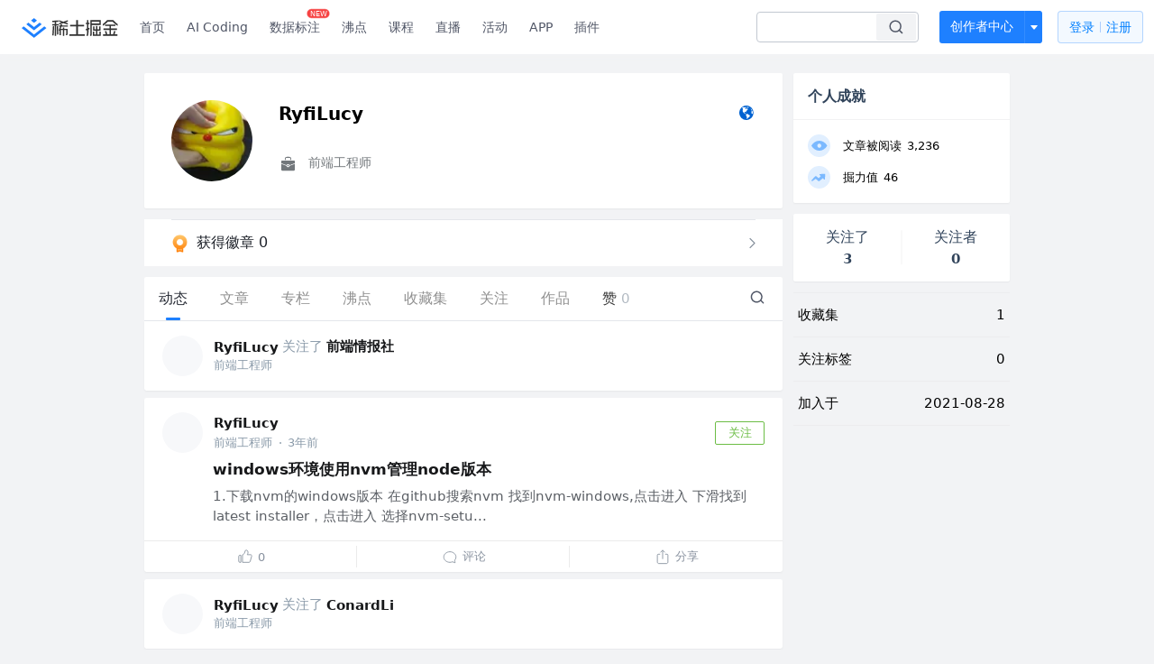

--- FILE ---
content_type: text/css; charset=utf-8
request_url: https://lf-web-assets.juejin.cn/obj/juejin-web/xitu_juejin_web/static/bytedesign.min.css
body_size: 31017
content:
@font-face{font-family:DINCondBold;src:url([data-uri]) format('woff');font-weight:400;font-style:normal}.byte-load-loop{-webkit-animation:load-loop 1s linear infinite;animation:load-loop 1s linear infinite}@-webkit-keyframes load-loop{0%{-webkit-transform:rotate(0);transform:rotate(0)}50%{-webkit-transform:rotate(180deg);transform:rotate(180deg)}to{-webkit-transform:rotate(1turn);transform:rotate(1turn)}}@keyframes load-loop{0%{-webkit-transform:rotate(0);transform:rotate(0)}50%{-webkit-transform:rotate(180deg);transform:rotate(180deg)}to{-webkit-transform:rotate(1turn);transform:rotate(1turn)}}.byte-fade-enter-active{-webkit-animation-duration:.2s;animation-duration:.2s;-webkit-animation-fill-mode:both;animation-fill-mode:both;-webkit-animation-name:byte-fade-in;animation-name:byte-fade-in}.byte-fade-leave-active{-webkit-animation-duration:.2s;animation-duration:.2s;-webkit-animation-fill-mode:both;animation-fill-mode:both;-webkit-animation-name:byte-fade-out;animation-name:byte-fade-out}.byte-fade-enter-active{opacity:0;-webkit-animation-timing-function:ease-in;animation-timing-function:ease-in}.byte-fade-leave-active{-webkit-animation-timing-function:ease-out;animation-timing-function:ease-out}@-webkit-keyframes byte-fade-in{0%{opacity:0}to{opacity:1}}@keyframes byte-fade-in{0%{opacity:0}to{opacity:1}}@-webkit-keyframes byte-fade-out{0%{opacity:1}to{opacity:0}}@keyframes byte-fade-out{0%{opacity:1}to{opacity:0}}.move-top-enter-active{-webkit-animation-duration:.2s;animation-duration:.2s;-webkit-animation-fill-mode:both;animation-fill-mode:both;-webkit-animation-name:move-top-in;animation-name:move-top-in}.move-top-leave-active{-webkit-animation-duration:.2s;animation-duration:.2s;-webkit-animation-fill-mode:both;animation-fill-mode:both;-webkit-animation-name:move-top-out;animation-name:move-top-out}.move-top-appear,.move-top-enter-active{opacity:0}.move-top-appear,.move-top-enter-active,.move-top-leave-active{-webkit-animation-timing-function:ease-in-out;animation-timing-function:ease-in-out}.move-bottom-enter-active{-webkit-animation-duration:.2s;animation-duration:.2s;-webkit-animation-fill-mode:both;animation-fill-mode:both;-webkit-animation-name:move-bottom-in;animation-name:move-bottom-in}.move-bottom-leave-active{-webkit-animation-duration:.2s;animation-duration:.2s;-webkit-animation-fill-mode:both;animation-fill-mode:both;-webkit-animation-name:move-bottom-out;animation-name:move-bottom-out}.move-bottom-appear,.move-bottom-enter-active{opacity:0}.move-bottom-appear,.move-bottom-enter-active,.move-bottom-leave-active{-webkit-animation-timing-function:ease-in-out;animation-timing-function:ease-in-out}.move-left-enter-active{-webkit-animation-duration:.2s;animation-duration:.2s;-webkit-animation-fill-mode:both;animation-fill-mode:both;-webkit-animation-name:move-left-in;animation-name:move-left-in}.move-left-leave-active{-webkit-animation-duration:.2s;animation-duration:.2s;-webkit-animation-fill-mode:both;animation-fill-mode:both;-webkit-animation-name:move-left-out;animation-name:move-left-out}.move-left-appear,.move-left-enter-active{opacity:0}.move-left-appear,.move-left-enter-active,.move-left-leave-active{-webkit-animation-timing-function:ease-in-out;animation-timing-function:ease-in-out}.move-right-enter-active{-webkit-animation-duration:.2s;animation-duration:.2s;-webkit-animation-fill-mode:both;animation-fill-mode:both;-webkit-animation-name:move-right-in;animation-name:move-right-in}.move-right-leave-active{-webkit-animation-duration:.2s;animation-duration:.2s;-webkit-animation-fill-mode:both;animation-fill-mode:both;-webkit-animation-name:move-right-out;animation-name:move-right-out}.move-right-appear,.move-right-enter-active{opacity:0}.move-right-appear,.move-right-enter-active,.move-right-leave-active{-webkit-animation-timing-function:ease-in-out;animation-timing-function:ease-in-out}@-webkit-keyframes move-top-in{0%{-webkit-transform-origin:0 0;transform-origin:0 0;-webkit-transform:translateY(-100%);transform:translateY(-100%);opacity:0}to{-webkit-transform-origin:0 0;transform-origin:0 0;-webkit-transform:translateY(0);transform:translateY(0);opacity:1}}@keyframes move-top-in{0%{-webkit-transform-origin:0 0;transform-origin:0 0;-webkit-transform:translateY(-100%);transform:translateY(-100%);opacity:0}to{-webkit-transform-origin:0 0;transform-origin:0 0;-webkit-transform:translateY(0);transform:translateY(0);opacity:1}}@-webkit-keyframes move-top-out{0%{-webkit-transform-origin:0 0;transform-origin:0 0;-webkit-transform:translateY(0);transform:translateY(0);opacity:1}to{-webkit-transform-origin:0 0;transform-origin:0 0;-webkit-transform:translateY(-100%);transform:translateY(-100%);opacity:0}}@keyframes move-top-out{0%{-webkit-transform-origin:0 0;transform-origin:0 0;-webkit-transform:translateY(0);transform:translateY(0);opacity:1}to{-webkit-transform-origin:0 0;transform-origin:0 0;-webkit-transform:translateY(-100%);transform:translateY(-100%);opacity:0}}@-webkit-keyframes move-bottom-in{0%{-webkit-transform-origin:0 0;transform-origin:0 0;-webkit-transform:translateY(100%);transform:translateY(100%);opacity:0}to{-webkit-transform-origin:0 0;transform-origin:0 0;-webkit-transform:translateY(0);transform:translateY(0);opacity:1}}@keyframes move-bottom-in{0%{-webkit-transform-origin:0 0;transform-origin:0 0;-webkit-transform:translateY(100%);transform:translateY(100%);opacity:0}to{-webkit-transform-origin:0 0;transform-origin:0 0;-webkit-transform:translateY(0);transform:translateY(0);opacity:1}}@-webkit-keyframes move-bottom-out{0%{-webkit-transform-origin:0 0;transform-origin:0 0;-webkit-transform:translateY(0);transform:translateY(0);opacity:1}to{-webkit-transform-origin:0 0;transform-origin:0 0;-webkit-transform:translateY(100%);transform:translateY(100%);opacity:0}}@keyframes move-bottom-out{0%{-webkit-transform-origin:0 0;transform-origin:0 0;-webkit-transform:translateY(0);transform:translateY(0);opacity:1}to{-webkit-transform-origin:0 0;transform-origin:0 0;-webkit-transform:translateY(100%);transform:translateY(100%);opacity:0}}@-webkit-keyframes move-left-in{0%{-webkit-transform-origin:0 0;transform-origin:0 0;-webkit-transform:translateX(-100%);transform:translateX(-100%);opacity:0}to{-webkit-transform-origin:0 0;transform-origin:0 0;-webkit-transform:translateX(0);transform:translateX(0);opacity:1}}@keyframes move-left-in{0%{-webkit-transform-origin:0 0;transform-origin:0 0;-webkit-transform:translateX(-100%);transform:translateX(-100%);opacity:0}to{-webkit-transform-origin:0 0;transform-origin:0 0;-webkit-transform:translateX(0);transform:translateX(0);opacity:1}}@-webkit-keyframes move-left-out{0%{-webkit-transform-origin:0 0;transform-origin:0 0;-webkit-transform:translateX(0);transform:translateX(0);opacity:1}to{-webkit-transform-origin:0 0;transform-origin:0 0;-webkit-transform:translateX(-100%);transform:translateX(-100%);opacity:0}}@keyframes move-left-out{0%{-webkit-transform-origin:0 0;transform-origin:0 0;-webkit-transform:translateX(0);transform:translateX(0);opacity:1}to{-webkit-transform-origin:0 0;transform-origin:0 0;-webkit-transform:translateX(-100%);transform:translateX(-100%);opacity:0}}@-webkit-keyframes move-right-in{0%{-webkit-transform-origin:0 0;transform-origin:0 0;-webkit-transform:translateX(100%);transform:translateX(100%);opacity:0}to{-webkit-transform-origin:0 0;transform-origin:0 0;-webkit-transform:translateX(0);transform:translateX(0);opacity:1}}@keyframes move-right-in{0%{-webkit-transform-origin:0 0;transform-origin:0 0;-webkit-transform:translateX(100%);transform:translateX(100%);opacity:0}to{-webkit-transform-origin:0 0;transform-origin:0 0;-webkit-transform:translateX(0);transform:translateX(0);opacity:1}}@-webkit-keyframes move-right-out{0%{-webkit-transform-origin:0 0;transform-origin:0 0;-webkit-transform:translateX(0);transform:translateX(0);opacity:1}to{-webkit-transform-origin:0 0;transform-origin:0 0;-webkit-transform:translateX(100%);transform:translateX(100%);opacity:0}}@keyframes move-right-out{0%{-webkit-transform-origin:0 0;transform-origin:0 0;-webkit-transform:translateX(0);transform:translateX(0);opacity:1}to{-webkit-transform-origin:0 0;transform-origin:0 0;-webkit-transform:translateX(100%);transform:translateX(100%);opacity:0}}.slide-top-enter-active{-webkit-animation-duration:.2s;animation-duration:.2s;-webkit-animation-fill-mode:both;animation-fill-mode:both;-webkit-animation-name:slide-top-in;animation-name:slide-top-in}.slide-top-leave-active{-webkit-animation-duration:.2s;animation-duration:.2s;-webkit-animation-fill-mode:both;animation-fill-mode:both;-webkit-animation-name:slide-top-out;animation-name:slide-top-out}.slide-top-appear,.slide-top-enter-active{opacity:0}.slide-top-appear,.slide-top-enter-active,.slide-top-leave-active{-webkit-animation-timing-function:ease-in-out;animation-timing-function:ease-in-out}@-webkit-keyframes slide-top-in{0%{-webkit-transform-origin:0 0;transform-origin:0 0;-webkit-transform:scaleY(.8);transform:scaleY(.8);opacity:0}to{-webkit-transform-origin:0 0;transform-origin:0 0;-webkit-transform:scaleY(1);transform:scaleY(1);opacity:1}}@keyframes slide-top-in{0%{-webkit-transform-origin:0 0;transform-origin:0 0;-webkit-transform:scaleY(.8);transform:scaleY(.8);opacity:0}to{-webkit-transform-origin:0 0;transform-origin:0 0;-webkit-transform:scaleY(1);transform:scaleY(1);opacity:1}}@-webkit-keyframes slide-top-out{0%{-webkit-transform-origin:100% 100%;transform-origin:100% 100%;-webkit-transform:scaleY(1);transform:scaleY(1);opacity:1}to{-webkit-transform-origin:100% 100%;transform-origin:100% 100%;-webkit-transform:scaleY(.8);transform:scaleY(.8);opacity:0}}@keyframes slide-top-out{0%{-webkit-transform-origin:100% 100%;transform-origin:100% 100%;-webkit-transform:scaleY(1);transform:scaleY(1);opacity:1}to{-webkit-transform-origin:100% 100%;transform-origin:100% 100%;-webkit-transform:scaleY(.8);transform:scaleY(.8);opacity:0}}.byte-affix{z-index:11}.byte-alert{position:relative;padding:14px;border-radius:2px;color:#282f38;font-size:14px;line-height:1.5;margin-bottom:10px}.byte-alert--icon{padding-left:42px}.byte-alert--close{padding-right:48px}.byte-alert--info{border:1px solid #3370ff;background-color:#f0f7ff}.byte-alert--info .byte-alert__icon{color:#3370ff}.byte-alert--success{border:1px solid #0fbf60;background-color:#e6ffed}.byte-alert--success .byte-alert__icon{color:#0fbf60}.byte-alert--loading,.byte-alert--warning{border:1px solid #f58505;background-color:#fff7e6}.byte-alert--loading .byte-alert__icon,.byte-alert--warning .byte-alert__icon{color:#f58505}.byte-alert--error{border:1px solid #ee4d38;background-color:#fff4f0}.byte-alert--error .byte-alert__icon{color:#ee4d38}.byte-alert--banner{border:0;border-radius:0}.byte-alert__icon{font-size:16px;top:11px;left:14px;position:absolute}.byte-alert__title{font-weight:600}.byte-alert__content{display:block}.byte-alert__close{cursor:pointer;font-size:16px;color:#939aa3;-webkit-transition:color .2s ease;transition:color .2s ease;position:absolute;overflow:hidden;top:18px;right:14px;line-height:1}.byte-alert__close:hover{color:#3370ff}.byte-alert__close .byte-icon{vertical-align:top}.byte-alert--custom-close .byte-alert__close{font-size:14px;color:#3370ff}.byte-anchor{position:relative}.byte-anchor__inner{overflow:hidden}.byte-anchor__border{position:absolute;top:0;left:0;height:100%;width:1px;background-color:#e6e8eb}.byte-anchor__slider{display:none;position:absolute;left:1px;width:2px;height:16px;background-color:#3370ff;-webkit-transform:translate(-50%);-ms-transform:translate(-50%);transform:translate(-50%);-webkit-transition:top .3s linear;transition:top .3s linear}.byte-anchor-link{margin-left:12px}.byte-anchor-link__title{display:block;color:#939aa3;line-height:22px;margin-bottom:8px;overflow:hidden;text-overflow:ellipsis;white-space:nowrap}.byte-anchor-link--active>.byte-anchor-link__title{color:#282f38;font-weight:600}.byte-anchor-link__title:hover{color:#282f38}.byte-anchor-link:nth-child(2){margin-top:8px}.byte-anchor-link:last-child{margin-bottom:8px}.byte-avatar{width:32px;height:32px;display:inline-block;vertical-align:middle;background-color:#c2c6cc;border-radius:50%;text-align:center;line-height:1.5;color:#fff;font-size:12px;overflow:hidden}.byte-avatar--square{border-radius:2px}.byte-avatar--icon:before{content:'';width:0;height:100%;display:inline-block;vertical-align:middle}.byte-avatar--small{width:24px;height:24px}.byte-avatar--small .byte-avatar__icon{font-size:12px}.byte-avatar--small .byte-avatar__text{line-height:24px}.byte-avatar--large{width:40px;height:40px}.byte-avatar--large .byte-avatar__icon{font-size:18px}.byte-avatar--large .byte-avatar__text{line-height:40px}.byte-avatar--huge{width:64px;height:64px}.byte-avatar--huge .byte-avatar__icon{font-size:25px}.byte-avatar--huge .byte-avatar__text{line-height:64px}.byte-avatar__text{line-height:32px;-webkit-transform-origin:0 center;-ms-transform-origin:0 center;transform-origin:0 center;display:inline-block;margin:0 2px}.byte-avatar__icon{font-size:16px}.byte-avatar__image{display:block;width:100%;height:100%}.byte-avatar--circle+.byte-badge__dot{width:12px;height:12px;border:1px solid #fff;-webkit-transform:translate(1px,-3px);-ms-transform:translate(1px,-3px);transform:translate(1px,-3px)}.byte-avatar--circle.byte-avatar--small+.byte-badge__dot{width:6px;height:6px;-webkit-transform:translate(-2px,-1px);-ms-transform:translate(-2px,-1px);transform:translate(-2px,-1px)}.byte-avatar--circle.byte-avatar--large+.byte-badge__dot{-webkit-transform:translateY(-3px);-ms-transform:translateY(-3px);transform:translateY(-3px)}.byte-avatar--circle.byte-avatar--huge+.byte-badge__dot{width:18px;height:18px;-webkit-transform:translate(1px,-2px);-ms-transform:translate(1px,-2px);transform:translate(1px,-2px)}.byte-avatar--circle+.byte-badge__sup{right:auto;left:0;-webkit-transform:translate(19px,-9px);-ms-transform:translate(19px,-9px);transform:translate(19px,-9px)}.byte-avatar--circle.byte-avatar--small+.byte-badge__sup{-webkit-transform:translate(15px,-9px);-ms-transform:translate(15px,-9px);transform:translate(15px,-9px)}.byte-avatar--circle.byte-avatar--large+.byte-badge__sup{-webkit-transform:translate(27px,-9px);-ms-transform:translate(27px,-9px);transform:translate(27px,-9px)}.byte-avatar--circle.byte-avatar--huge+.byte-badge__sup{-webkit-transform:translate(47px,-5px);-ms-transform:translate(47px,-5px);transform:translate(47px,-5px)}.byte-back-top{position:fixed;right:60px;bottom:60px;z-index:10;font-size:12px;cursor:pointer}.byte-back-top__content{width:40px;height:40px;line-height:40px;text-align:center;color:#fff;background-color:#3370ff;border-radius:2px;-webkit-transition:all .3s linear;transition:all .3s linear}.byte-back-top__content:hover{background-color:#5c92ff}.byte-badge{position:relative;display:inline-block;line-height:1.5}.byte-badge__text-dot.byte-badge--primary{background-color:#3370ff}.byte-badge__text-dot.byte-badge--success{background-color:#0fbf60}.byte-badge__text-dot.byte-badge--warning{background-color:#f58505}.byte-badge__text-dot.byte-badge--error{background-color:#ee4d38}.badge__offset,.byte-badge__dot,.byte-badge__sup{position:absolute;right:0;top:0;-webkit-transform:translate(50%,-50%);-ms-transform:translate(50%,-50%);transform:translate(50%,-50%);background-color:#ee4d38;border:1px solid #fff}.byte-badge__sup{font-size:12px;border-radius:10px;color:#fff;text-align:center;line-height:18px;height:20px;padding:0 6px}.byte-badge__dot{width:6px;height:6px;top:-1px;right:-1px;border:0;border-radius:50%}.byte-badge__text-dot{display:inline-block;vertical-align:middle;width:12px;height:12px;border-radius:50%;margin-right:16px;background-color:#e6e8eb}.byte-badge__text{vertical-align:middle;font-size:12px;line-height:1}.byte-breadcrumb{font-size:14px;zoom:1}.byte-breadcrumb:after,.byte-breadcrumb:before{content:'';display:table}.byte-breadcrumb:after{clear:both;visibility:hidden;font-size:0;height:0}.byte-breadcrumb a{color:#282f38}.byte-breadcrumb a:hover{color:#5c92ff}.byte-breadcrumb a:active{color:#2152d9}.byte-breadcrumb__item{float:left;line-height:1}.byte-breadcrumb__item:last-child{font-weight:600;color:#282f38}.byte-breadcrumb__item:last-child .byte-breadcrumb__separator{display:none}.byte-breadcrumb__item .byte-breadcrumb__link *{display:inline-block;vertical-align:top}.byte-breadcrumb__item .byte-breadcrumb__separator{color:#939aa3;margin:0 6px}.byte-breadcrumb__item .byte-breadcrumb__separator.byte-icon{width:12px}.byte-breadcrumb__item .byte-breadcrumb__link,.byte-breadcrumb__item .byte-breadcrumb__separator{display:inline-block;vertical-align:top;line-height:1}.byte-btn{position:relative;display:inline-block;vertical-align:middle;text-align:center;cursor:pointer;border:1px solid #e6e8eb;white-space:nowrap;-webkit-user-select:none;-moz-user-select:none;-ms-user-select:none;user-select:none;line-height:1.5;height:32px;padding:0 14px;color:#282f38;font-size:14px;border-radius:2px;-webkit-transition:all .3s linear;transition:all .3s linear}.byte-btn,.byte-btn:active,.byte-btn:focus,.byte-btn:hover{outline:0}.byte-btn>span{vertical-align:middle;line-height:1}.byte-btn .byte-icon{width:16px;height:16px}.byte-btn .byte-icon.byte-icon--down{width:12px;height:12px}.byte-btn .byte-icon+span{margin-left:4px}.byte-btn:after{content:'';width:0;height:100%;display:inline-block;vertical-align:middle}.byte-btn--primary{color:#fff;background-color:#3370ff;border-color:#3370ff}.byte-btn--primary:focus,.byte-btn--primary:hover{background-color:#5c92ff;border-color:#5c92ff;color:#fff}.byte-btn--primary:active{background-color:#2152d9;border-color:#2152d9;color:#fff}.byte-btn--dashed{border-style:dashed}.byte-btn--text{color:#3370ff;border:0;padding:0;background-color:transparent}.byte-btn--text:focus,.byte-btn--text:hover{color:#5c92ff}.byte-btn--text:active{color:#2152d9}.byte-btn--warning{color:#ee4d38;border-color:#ee4d38}.byte-btn--warning:focus,.byte-btn--warning:hover{background-color:#ee4d38;color:#fff;border-color:#ee4d38}.byte-btn--warning:active{background-color:#c73326;border-color:#c73326}.byte-btn--danger{color:#fff;background-color:#ee4d38;border-color:#ee4d38}.byte-btn--danger:focus,.byte-btn--danger:hover{background-color:#fa7a64;border-color:#fa7a64;color:#fff}.byte-btn--danger:active{background-color:#c73326;border-color:#c73326;color:#fff}.byte-btn--dashed:focus,.byte-btn--dashed:hover,.byte-btn--default:focus,.byte-btn--default:hover{color:#5c92ff;border-color:#5c92ff}.byte-btn--dashed:active,.byte-btn--default:active{color:#2152d9;border-color:#2152d9}.byte-btn--small{padding:0 8px;height:24px;font-size:12px}.byte-btn--small .byte-icon{width:12px;height:12px}.byte-btn--huge{padding:0 24px;height:40px;font-size:16px}.byte-btn--huge.byte-btn--text,.byte-btn--large.byte-btn--text,.byte-btn--small.byte-btn--text{padding:0}.byte-btn--round{border-radius:36px}.byte-btn--circle{width:32px;height:32px;padding:0;border-radius:50%}.byte-btn--circle.byte-btn--small{width:24px;height:24px}.byte-btn--circle.byte-btn--large{width:36px;height:36px}.byte-btn--circle.byte-btn--huge{width:40px;height:40px}.byte-btn--loading:hover{opacity:1;cursor:auto}.byte-btn--loading:before{content:'';position:absolute;top:-1px;right:-1px;bottom:-1px;left:-1px;z-index:1;display:block;background:#fff;border-radius:inherit;opacity:.35;-webkit-transition:opacity .3s linear;transition:opacity .3s linear;pointer-events:none}.byte-btn--ghost{background-color:transparent}.byte-btn--ghost.byte-btn--primary{color:#3370ff}.byte-btn--ghost.byte-btn--primary:focus,.byte-btn--ghost.byte-btn--primary:hover{color:#fff}.byte-btn--ghost.byte-btn--danger{color:#ee4d38}.byte-btn--ghost.byte-btn--danger:focus,.byte-btn--ghost.byte-btn--danger:hover{color:#fff}.byte-btn--long{width:100%}.byte-btn[disabled]{color:#c2c6cc;background-color:#f5f6f7;border-color:#e6e8eb;cursor:not-allowed}.byte-btn-group--horizontal{display:inline-block;font-size:0}.byte-btn-group--horizontal .byte-btn:first-child{border-top-right-radius:0;border-bottom-right-radius:0}.byte-btn-group--horizontal .byte-btn:last-child{border-top-left-radius:0;border-bottom-left-radius:0}.byte-btn-group--horizontal .byte-btn:not(:last-child){margin-right:-1px}.byte-btn-group--horizontal .byte-btn:not(:first-child):not(:last-child){border-radius:0}.byte-btn-group--horizontal .byte-btn:active,.byte-btn-group--horizontal .byte-btn:focus,.byte-btn-group--horizontal .byte-btn:hover{z-index:2}.byte-btn-group--horizontal .byte-btn--primary:first-child{border-right-color:#5c92ff}.byte-btn-group--horizontal .byte-btn--primary:last-child{border-left-color:#5c92ff}.byte-btn-group--horizontal .byte-btn--primary:not(:first-child):not(:last-child){border-left-color:#5c92ff;border-right-color:#5c92ff}.byte-btn-group--horizontal .byte-btn--danger:first-child{border-right-color:#fa7a64}.byte-btn-group--horizontal .byte-btn--danger:last-child{border-left-color:#fa7a64}.byte-btn-group--horizontal .byte-btn--danger:not(:first-child):not(:last-child){border-left-color:#fa7a64;border-right-color:#fa7a64}.byte-btn-group--horizontal .byte-btn--primary.byte-btn--ghost:first-child{border-right-color:#3370ff}.byte-btn-group--horizontal .byte-btn--primary.byte-btn--ghost:last-child{border-left-color:#3370ff}.byte-btn-group--horizontal .byte-btn--primary.byte-btn--ghost:not(:first-child):not(:last-child){border-left-color:#3370ff;border-right-color:#3370ff}.byte-btn-group--horizontal .byte-btn[disabled]:first-child{border-right-color:#e6e8eb}.byte-btn-group--horizontal .byte-btn[disabled]:last-child{border-left-color:#e6e8eb}.byte-btn-group--horizontal .byte-btn[disabled]:not(:first-child):not(:last-child){border-left-color:#e6e8eb;border-right-color:#e6e8eb}.byte-btn-group--vertical{display:inline-block}.byte-btn-group--vertical .byte-btn{display:block}.byte-btn-group--vertical .byte-btn:first-child{border-bottom-left-radius:0;border-bottom-right-radius:0}.byte-btn-group--vertical .byte-btn:last-child{border-top-left-radius:0;border-top-right-radius:0}.byte-btn-group--vertical .byte-btn:not(:last-child){margin-bottom:-1px}.byte-btn-group--vertical .byte-btn:not(:first-child):not(:last-child){border-radius:0}.byte-btn-group--vertical .byte-btn:active,.byte-btn-group--vertical .byte-btn:focus,.byte-btn-group--vertical .byte-btn:hover{z-index:2}.byte-btn-group--vertical .byte-btn--primary:first-child{border-bottom-color:#5c92ff}.byte-btn-group--vertical .byte-btn--primary:last-child{border-top-color:#5c92ff}.byte-btn-group--vertical .byte-btn--primary:not(:first-child):not(:last-child){border-top-color:#5c92ff;border-bottom-color:#5c92ff}.byte-btn-group--vertical .byte-btn--danger:first-child{border-bottom-color:#fa7a64}.byte-btn-group--vertical .byte-btn--danger:last-child{border-top-color:#fa7a64}.byte-btn-group--vertical .byte-btn--danger:not(:first-child):not(:last-child){border-top-color:#fa7a64;border-bottom-color:#fa7a64}.byte-btn-group--vertical .byte-btn--primary.byte-btn--ghost:first-child{border-bottom-color:#3370ff}.byte-btn-group--vertical .byte-btn--primary.byte-btn--ghost:last-child{border-top-color:#3370ff}.byte-btn-group--vertical .byte-btn--primary.byte-btn--ghost:not(:first-child):not(:last-child){border-top-color:#3370ff;border-bottom-color:#3370ff}.byte-btn-group--vertical .byte-btn[disabled]:first-child{border-bottom-color:#e6e8eb}.byte-btn-group--vertical .byte-btn[disabled]:last-child{border-top-color:#e6e8eb}.byte-btn-group--vertical .byte-btn[disabled]:not(:first-child):not(:last-child){border-top-color:#e6e8eb;border-bottom-color:#e6e8eb}.byte-carousel{height:160px;width:100%;position:relative;overflow:hidden}.byte-carousel__panel{height:100%;width:100%;background-color:#5074c0;position:absolute!important;top:0;left:0;overflow:hidden}.byte-carousel__panel:nth-child(odd){background-color:#a9bbe1}.byte-carousel__panel--image{background-position:50%;background-size:cover}.byte-carousel__panel--next-enter{-webkit-transform:translateX(100%);-ms-transform:translateX(100%);transform:translateX(100%)}.byte-carousel__panel--next-reverse-enter{-webkit-transform:translateX(-100%);-ms-transform:translateX(-100%);transform:translateX(-100%)}.byte-carousel__panel--next-enter-to,.byte-carousel__panel--next-reverse-enter-to{-webkit-transform:translateX(0);-ms-transform:translateX(0);transform:translateX(0)}.byte-carousel__panel--next-enter-to,.byte-carousel__panel--next-reverse-enter-to,.byte-carousel__panel--prev-leave-to{-webkit-transition:-webkit-transform .4s;transition:-webkit-transform .4s;transition:transform .4s;transition:transform .4s,-webkit-transform .4s}.byte-carousel__panel--prev-leave-to{-webkit-transform:translateX(-100%);-ms-transform:translateX(-100%);transform:translateX(-100%)}.byte-carousel__panel--prev-reverse-leave-to{-webkit-transition:-webkit-transform .4s;transition:-webkit-transform .4s;transition:transform .4s;transition:transform .4s,-webkit-transform .4s;-webkit-transform:translateX(100%);-ms-transform:translateX(100%);transform:translateX(100%)}.byte-carousel__arrow{width:30px;height:30px;border:0;outline:0;background:#fff;position:absolute;top:50%;-webkit-transform:translateY(-50%);-ms-transform:translateY(-50%);transform:translateY(-50%);-webkit-transition:all .3s;transition:all .3s;opacity:.3;border-radius:50%;cursor:pointer;z-index:1}.byte-carousel__arrow:hover{opacity:.8}.byte-carousel__arrow--left{left:15px}.byte-carousel__arrow--right{right:15px}.byte-carousel__arrow--left-enter,.byte-carousel__arrow--left-leave-to{left:-30px;opacity:0}.byte-carousel__arrow--right-enter,.byte-carousel__arrow--right-leave-to{right:-30px;opacity:0}.byte-carousel__dots{bottom:0;position:absolute;width:100%;margin:0;padding:0;text-align:center;list-style:none;z-index:1}.byte-carousel__dots .byte-carousel__dot-item{display:inline-block;padding:15px 3px;vertical-align:middle;cursor:pointer}.byte-carousel__dots .byte-carousel__dot-item .byte-carousel__dot-btn{display:block;width:20px;height:3px;background:#fff;border:0;border-radius:2px;-webkit-transition:all .5s;transition:all .5s;opacity:.3;cursor:pointer;outline:0}.byte-carousel__dots .byte-carousel__dot-item.byte-carousel__dots--active .byte-carousel__dot-btn{width:28px;opacity:1}.byte-carousel__dots .byte-carousel__dot-item:hover .byte-carousel__dot-btn{opacity:1}.byte-carousel__dots--none{display:none}.byte-carousel__dots--outside .byte-carousel__dot-item .byte-carousel__dot-btn{background:#c2c6cc}.byte-carousel__dots--circle .byte-carousel__dot-item{padding:15px 5px}.byte-carousel__dots--circle .byte-carousel__dot-item .byte-carousel__dot-btn{width:8px;height:8px;border-radius:50%}.byte-carousel__dots--circle .byte-carousel__dot-item.byte-carousel__dots--active .byte-carousel__dot-btn,.byte-carousel__dots--circle .byte-carousel__dot-item:hover .byte-carousel__dot-btn{width:8px}.byte-collapse{background-color:#f5f6f7;border-radius:2px;border:1px solid #e6e8eb;border-bottom:0;line-height:1.5;font-size:14px;color:#282f38}.byte-collapse--borderless,.byte-collapse--simple{background-color:#fff;border:0}.byte-collapse-item{border-bottom:1px solid #e6e8eb}.byte-collapse-item--disabled .byte-collapse-item__header{cursor:not-allowed;color:#c2c6cc}.byte-collapse-item__header{position:relative;cursor:pointer;padding:16px}.byte-collapse-item__header .byte-collapse-item__icon{position:absolute;top:50%;margin-top:-10px;font-size:12px;color:#939aa3}.byte-collapse-item__header .byte-collapse-item__icon i{-webkit-transition:-webkit-transform .3s;transition:-webkit-transform .3s;transition:transform .3s;transition:transform .3s,-webkit-transform .3s}.byte-collapse-item__header .byte-collapse-item__icon--expanded i{-webkit-transform:rotate(90deg);-ms-transform:rotate(90deg);transform:rotate(90deg)}.byte-collapse-item__header-extra{float:right}.byte-collapse-item--left.byte-collapse-item--icon .byte-collapse-item__header{padding-left:44px}.byte-collapse-item--left.byte-collapse-item--icon .byte-collapse-item__header .byte-collapse-item__icon{left:16px}.byte-collapse-item--right.byte-collapse-item--icon .byte-collapse-item__header{padding-right:44px}.byte-collapse-item--right.byte-collapse-item--icon .byte-collapse-item__header .byte-collapse-item__icon{right:16px}.byte-collapse-item__content-container{border-top:1px solid #e6e8eb;background-color:#fff;padding:0 16px}.byte-collapse-item__content-container .byte-collapse-item__content{padding-top:16px;padding-bottom:16px}.byte-collapse-item--borderless .byte-collapse-item__content-container{background-color:transparent;border-top:0}.byte-collapse-item--borderless .byte-collapse-item__content-container .byte-collapse-item__content{padding-top:0}.byte-collapse-item--simple .byte-collapse-item__content-container{border-top:none}.byte-collapse-item--simple .byte-collapse-item__content-container .byte-collapse-item__content{padding-top:0}.byte-collapse-item--simple.byte-collapse-item--left.byte-collapse-item--icon .byte-collapse-item__content-container{padding-left:44px}.byte-collapse-item:last-child{border-radius:0 0 4px 4px}.byte-collapse-item--simple:last-child{border-radius:0}.byte-count-down{font-size:26px;font-weight:600;color:#282f38;line-height:1.5;font-family:DINCondBold}.byte-dropdown{display:inline-block}.byte-dropdown .byte-dropdown{display:block}.byte-dropdown-menu{outline:0;background-color:#fff;-webkit-box-shadow:0 2px 8px 0 rgba(0,0,0,.15);box-shadow:0 2px 8px 0 rgba(0,0,0,.15);padding:4px 0;margin:4px 0;border-radius:2px;font-size:14px}.byte-dropdown-menu .byte-dropdown-menu{margin:0 4px}.byte-dropdown-item{line-height:36px;display:block;margin:0;padding:0 16px;cursor:pointer}.byte-dropdown-item:focus,.byte-dropdown-item:hover{outline:0;background-color:#f5f6f7}.byte-dropdown-item__text{white-space:nowrap}.byte-dropdown-item--disabled{color:#c2c6cc;cursor:not-allowed}.byte-dropdown-item--disabled:focus,.byte-dropdown-item--disabled:hover{background-color:transparent}.byte-dropdown-item--divided{border-top:1px solid #f0f1f2;margin-top:4px}.byte-dropdown-item--divided:before{content:'';display:block;height:4px;margin:0 -16px;background-color:#fff}.byte-empty{padding:20px 0;width:100%;text-align:center}.byte-empty__image{width:64px;height:41px;display:block;margin:10px auto 0;border:0;outline:0}.byte-empty__text{display:block;color:#c2c6cc;line-height:1;margin:10px 0}.byte-form--inline>*{margin-right:20px}.byte-form--inline .byte-form-item{display:inline-block}.byte-form--inline .byte-form-item__content,.byte-form--inline .byte-form-item__label{float:none;display:inline-block;vertical-align:top}.byte-form--label-left .byte-form-item__label{text-align:left}.byte-form--label-top .byte-form-item__label{float:none;display:inline-block;line-height:22px;text-align:left;padding-right:0;margin-bottom:12px}.byte-form-item{zoom:1;margin-bottom:28px}.byte-form-item:after,.byte-form-item:before{content:'';display:table}.byte-form-item:after{clear:both;visibility:hidden;font-size:0;height:0}.byte-form-item.byte-form-item--inline-message{margin-bottom:28px}.byte-form-item.byte-form-item--required .byte-form-item__label:before{margin-right:4px;color:#ee4d38;font-size:14px;font-family:SimSun,sans-serif;line-height:1;content:'*'}.byte-form-item__label{float:left;text-align:right;vertical-align:middle;font-size:14px;line-height:32px;padding-right:20px;color:#939aa3}.byte-form-item__content{zoom:1;position:relative;font-size:14px;line-height:32px}.byte-form-item__content:after,.byte-form-item__content:before{content:'';display:table}.byte-form-item__content:after{clear:both;visibility:hidden;font-size:0;height:0}.byte-form-item__content .byte-btn+.byte-btn{margin-left:16px}.byte-form-item__extra{color:#939aa3;font-size:12px;padding-top:4px;line-height:18px}.byte-form-item__tips{color:#ee4d38;font-size:12px;line-height:22px;height:0;-webkit-box-sizing:border-box;box-sizing:border-box}.byte-form-item__tips--inline{display:inline-block;vertical-align:middle;position:static;margin-left:20px;padding-top:0}.byte-form-item--error{margin-bottom:0}.byte-form-item--error .byte-form-item__tips{min-height:28px;height:auto}.byte-form-item--error .byte-form-item__tips--inline{min-height:unset;height:auto}.byte-form-item--error .byte-checkbox__checkbox,.byte-form-item--error .byte-checkbox__checkbox:hover,.byte-form-item--error .byte-date-picker__range-input-wrapper,.byte-form-item--error .byte-date-picker__range-input-wrapper:hover,.byte-form-item--error .byte-input-number__input,.byte-form-item--error .byte-input-number__input:hover,.byte-form-item--error .byte-input-tag,.byte-form-item--error .byte-input-tag:hover,.byte-form-item--error .byte-input__input,.byte-form-item--error .byte-input__input:hover,.byte-form-item--error .byte-input__textarea,.byte-form-item--error .byte-input__textarea:hover,.byte-form-item--error .byte-radio__radio,.byte-form-item--error .byte-radio__radio:hover,.byte-form-item--error .byte-select,.byte-form-item--error .byte-select:hover,.byte-form-item--error .byte-time-picker__range-input-wrapper,.byte-form-item--error .byte-time-picker__range-input-wrapper:hover{border-color:#ee4d38}.byte-form-item--error .byte-checkbox__checkbox:focus,.byte-form-item--error .byte-date-picker__range-input-wrapper:focus,.byte-form-item--error .byte-input-number__input:focus,.byte-form-item--error .byte-input-tag:focus,.byte-form-item--error .byte-input__input:focus,.byte-form-item--error .byte-input__textarea:focus,.byte-form-item--error .byte-radio__radio:focus,.byte-form-item--error .byte-select:focus,.byte-form-item--error .byte-time-picker__range-input-wrapper:focus{border-color:#ee4d38;-webkit-box-shadow:0 0 0 2px #ffd6d6;box-shadow:0 0 0 2px #ffd6d6}.byte-form-item--small .byte-form-item__content,.byte-form-item--small .byte-form-item__label{line-height:24px}.byte-form-item--large .byte-form-item__content,.byte-form-item--large .byte-form-item__label{line-height:36px}.byte-form-item--huge .byte-form-item__content,.byte-form-item--huge .byte-form-item__label{line-height:40px}.byte-row{display:block;-webkit-box-sizing:border-box;box-sizing:border-box;position:relative;height:auto;zoom:1}.byte-row:after,.byte-row:before{content:'';display:table}.byte-row:after{clear:both;visibility:hidden;font-size:0;height:0}.byte-row--flex{-webkit-box-orient:horizontal;-webkit-box-direction:normal;-ms-flex-direction:row;flex-direction:row;-ms-flex-wrap:wrap;flex-wrap:wrap}.byte-row--flex,.byte-row--flex:after,.byte-row--flex:before{display:-webkit-box;display:-ms-flexbox;display:flex}.is-justify-start{-webkit-box-pack:start;-ms-flex-pack:start;justify-content:flex-start}.is-justify-center{-webkit-box-pack:center;-ms-flex-pack:center;justify-content:center}.is-justify-end{-webkit-box-pack:end;-ms-flex-pack:end;justify-content:flex-end}.is-justify-space-between{-webkit-box-pack:justify;-ms-flex-pack:justify;justify-content:space-between}.is-justify-space-around{-ms-flex-pack:distribute;justify-content:space-around}.is-align-top{-webkit-box-align:start;-ms-flex-align:start;align-items:flex-start}.is-align-middle{-webkit-box-align:center;-ms-flex-align:center;align-items:center}.is-align-bottom{-webkit-box-align:end;-ms-flex-align:end;align-items:flex-end}.byte-col{position:relative;display:block}.byte-col-span-1,.byte-col-span-10,.byte-col-span-11,.byte-col-span-12,.byte-col-span-13,.byte-col-span-14,.byte-col-span-15,.byte-col-span-16,.byte-col-span-17,.byte-col-span-18,.byte-col-span-19,.byte-col-span-2,.byte-col-span-20,.byte-col-span-21,.byte-col-span-22,.byte-col-span-23,.byte-col-span-24,.byte-col-span-3,.byte-col-span-4,.byte-col-span-5,.byte-col-span-6,.byte-col-span-7,.byte-col-span-8,.byte-col-span-9{float:left;-webkit-box-flex:0;-ms-flex:0 0 auto;flex:0 0 auto}.byte-col-span-24{display:block;width:100%}.byte-col-push-24{left:100%}.byte-col-pull-24{right:100%}.byte-col-offset-24{margin-left:100%}.byte-col-order-24{-webkit-box-ordinal-group:25;-ms-flex-order:24;order:24}.byte-col-span-23{display:block;width:95.83333333%}.byte-col-push-23{left:95.83333333%}.byte-col-pull-23{right:95.83333333%}.byte-col-offset-23{margin-left:95.83333333%}.byte-col-order-23{-webkit-box-ordinal-group:24;-ms-flex-order:23;order:23}.byte-col-span-22{display:block;width:91.66666667%}.byte-col-push-22{left:91.66666667%}.byte-col-pull-22{right:91.66666667%}.byte-col-offset-22{margin-left:91.66666667%}.byte-col-order-22{-webkit-box-ordinal-group:23;-ms-flex-order:22;order:22}.byte-col-span-21{display:block;width:87.5%}.byte-col-push-21{left:87.5%}.byte-col-pull-21{right:87.5%}.byte-col-offset-21{margin-left:87.5%}.byte-col-order-21{-webkit-box-ordinal-group:22;-ms-flex-order:21;order:21}.byte-col-span-20{display:block;width:83.33333333%}.byte-col-push-20{left:83.33333333%}.byte-col-pull-20{right:83.33333333%}.byte-col-offset-20{margin-left:83.33333333%}.byte-col-order-20{-webkit-box-ordinal-group:21;-ms-flex-order:20;order:20}.byte-col-span-19{display:block;width:79.16666667%}.byte-col-push-19{left:79.16666667%}.byte-col-pull-19{right:79.16666667%}.byte-col-offset-19{margin-left:79.16666667%}.byte-col-order-19{-webkit-box-ordinal-group:20;-ms-flex-order:19;order:19}.byte-col-span-18{display:block;width:75%}.byte-col-push-18{left:75%}.byte-col-pull-18{right:75%}.byte-col-offset-18{margin-left:75%}.byte-col-order-18{-webkit-box-ordinal-group:19;-ms-flex-order:18;order:18}.byte-col-span-17{display:block;width:70.83333333%}.byte-col-push-17{left:70.83333333%}.byte-col-pull-17{right:70.83333333%}.byte-col-offset-17{margin-left:70.83333333%}.byte-col-order-17{-webkit-box-ordinal-group:18;-ms-flex-order:17;order:17}.byte-col-span-16{display:block;width:66.66666667%}.byte-col-push-16{left:66.66666667%}.byte-col-pull-16{right:66.66666667%}.byte-col-offset-16{margin-left:66.66666667%}.byte-col-order-16{-webkit-box-ordinal-group:17;-ms-flex-order:16;order:16}.byte-col-span-15{display:block;width:62.5%}.byte-col-push-15{left:62.5%}.byte-col-pull-15{right:62.5%}.byte-col-offset-15{margin-left:62.5%}.byte-col-order-15{-webkit-box-ordinal-group:16;-ms-flex-order:15;order:15}.byte-col-span-14{display:block;width:58.33333333%}.byte-col-push-14{left:58.33333333%}.byte-col-pull-14{right:58.33333333%}.byte-col-offset-14{margin-left:58.33333333%}.byte-col-order-14{-webkit-box-ordinal-group:15;-ms-flex-order:14;order:14}.byte-col-span-13{display:block;width:54.16666667%}.byte-col-push-13{left:54.16666667%}.byte-col-pull-13{right:54.16666667%}.byte-col-offset-13{margin-left:54.16666667%}.byte-col-order-13{-webkit-box-ordinal-group:14;-ms-flex-order:13;order:13}.byte-col-span-12{display:block;width:50%}.byte-col-push-12{left:50%}.byte-col-pull-12{right:50%}.byte-col-offset-12{margin-left:50%}.byte-col-order-12{-webkit-box-ordinal-group:13;-ms-flex-order:12;order:12}.byte-col-span-11{display:block;width:45.83333333%}.byte-col-push-11{left:45.83333333%}.byte-col-pull-11{right:45.83333333%}.byte-col-offset-11{margin-left:45.83333333%}.byte-col-order-11{-webkit-box-ordinal-group:12;-ms-flex-order:11;order:11}.byte-col-span-10{display:block;width:41.66666667%}.byte-col-push-10{left:41.66666667%}.byte-col-pull-10{right:41.66666667%}.byte-col-offset-10{margin-left:41.66666667%}.byte-col-order-10{-webkit-box-ordinal-group:11;-ms-flex-order:10;order:10}.byte-col-span-9{display:block;width:37.5%}.byte-col-push-9{left:37.5%}.byte-col-pull-9{right:37.5%}.byte-col-offset-9{margin-left:37.5%}.byte-col-order-9{-webkit-box-ordinal-group:10;-ms-flex-order:9;order:9}.byte-col-span-8{display:block;width:33.33333333%}.byte-col-push-8{left:33.33333333%}.byte-col-pull-8{right:33.33333333%}.byte-col-offset-8{margin-left:33.33333333%}.byte-col-order-8{-webkit-box-ordinal-group:9;-ms-flex-order:8;order:8}.byte-col-span-7{display:block;width:29.16666667%}.byte-col-push-7{left:29.16666667%}.byte-col-pull-7{right:29.16666667%}.byte-col-offset-7{margin-left:29.16666667%}.byte-col-order-7{-webkit-box-ordinal-group:8;-ms-flex-order:7;order:7}.byte-col-span-6{display:block;width:25%}.byte-col-push-6{left:25%}.byte-col-pull-6{right:25%}.byte-col-offset-6{margin-left:25%}.byte-col-order-6{-webkit-box-ordinal-group:7;-ms-flex-order:6;order:6}.byte-col-span-5{display:block;width:20.83333333%}.byte-col-push-5{left:20.83333333%}.byte-col-pull-5{right:20.83333333%}.byte-col-offset-5{margin-left:20.83333333%}.byte-col-order-5{-webkit-box-ordinal-group:6;-ms-flex-order:5;order:5}.byte-col-span-4{display:block;width:16.66666667%}.byte-col-push-4{left:16.66666667%}.byte-col-pull-4{right:16.66666667%}.byte-col-offset-4{margin-left:16.66666667%}.byte-col-order-4{-webkit-box-ordinal-group:5;-ms-flex-order:4;order:4}.byte-col-span-3{display:block;width:12.5%}.byte-col-push-3{left:12.5%}.byte-col-pull-3{right:12.5%}.byte-col-offset-3{margin-left:12.5%}.byte-col-order-3{-webkit-box-ordinal-group:4;-ms-flex-order:3;order:3}.byte-col-span-2{display:block;width:8.33333333%}.byte-col-push-2{left:8.33333333%}.byte-col-pull-2{right:8.33333333%}.byte-col-offset-2{margin-left:8.33333333%}.byte-col-order-2{-webkit-box-ordinal-group:3;-ms-flex-order:2;order:2}.byte-col-span-1{display:block;width:4.16666667%}.byte-col-push-1{left:4.16666667%}.byte-col-pull-1{right:4.16666667%}.byte-col-offset-1{margin-left:4.16666667%}.byte-col-order-1{-webkit-box-ordinal-group:2;-ms-flex-order:1;order:1}.byte-col-span-0{display:none}.byte-col-push-0{left:auto}.byte-col-pull-0{right:auto}.byte-col-span-xs-1,.byte-col-span-xs-10,.byte-col-span-xs-11,.byte-col-span-xs-12,.byte-col-span-xs-13,.byte-col-span-xs-14,.byte-col-span-xs-15,.byte-col-span-xs-16,.byte-col-span-xs-17,.byte-col-span-xs-18,.byte-col-span-xs-19,.byte-col-span-xs-2,.byte-col-span-xs-20,.byte-col-span-xs-21,.byte-col-span-xs-22,.byte-col-span-xs-23,.byte-col-span-xs-24,.byte-col-span-xs-3,.byte-col-span-xs-4,.byte-col-span-xs-5,.byte-col-span-xs-6,.byte-col-span-xs-7,.byte-col-span-xs-8,.byte-col-span-xs-9{float:left;-webkit-box-flex:0;-ms-flex:0 0 auto;flex:0 0 auto}.byte-col-span-xs-24{display:block;width:100%}.byte-col-xs-push-24{left:100%}.byte-col-xs-pull-24{right:100%}.byte-col-xs-offset-24{margin-left:100%}.byte-col-xs-order-24{-webkit-box-ordinal-group:25;-ms-flex-order:24;order:24}.byte-col-span-xs-23{display:block;width:95.83333333%}.byte-col-xs-push-23{left:95.83333333%}.byte-col-xs-pull-23{right:95.83333333%}.byte-col-xs-offset-23{margin-left:95.83333333%}.byte-col-xs-order-23{-webkit-box-ordinal-group:24;-ms-flex-order:23;order:23}.byte-col-span-xs-22{display:block;width:91.66666667%}.byte-col-xs-push-22{left:91.66666667%}.byte-col-xs-pull-22{right:91.66666667%}.byte-col-xs-offset-22{margin-left:91.66666667%}.byte-col-xs-order-22{-webkit-box-ordinal-group:23;-ms-flex-order:22;order:22}.byte-col-span-xs-21{display:block;width:87.5%}.byte-col-xs-push-21{left:87.5%}.byte-col-xs-pull-21{right:87.5%}.byte-col-xs-offset-21{margin-left:87.5%}.byte-col-xs-order-21{-webkit-box-ordinal-group:22;-ms-flex-order:21;order:21}.byte-col-span-xs-20{display:block;width:83.33333333%}.byte-col-xs-push-20{left:83.33333333%}.byte-col-xs-pull-20{right:83.33333333%}.byte-col-xs-offset-20{margin-left:83.33333333%}.byte-col-xs-order-20{-webkit-box-ordinal-group:21;-ms-flex-order:20;order:20}.byte-col-span-xs-19{display:block;width:79.16666667%}.byte-col-xs-push-19{left:79.16666667%}.byte-col-xs-pull-19{right:79.16666667%}.byte-col-xs-offset-19{margin-left:79.16666667%}.byte-col-xs-order-19{-webkit-box-ordinal-group:20;-ms-flex-order:19;order:19}.byte-col-span-xs-18{display:block;width:75%}.byte-col-xs-push-18{left:75%}.byte-col-xs-pull-18{right:75%}.byte-col-xs-offset-18{margin-left:75%}.byte-col-xs-order-18{-webkit-box-ordinal-group:19;-ms-flex-order:18;order:18}.byte-col-span-xs-17{display:block;width:70.83333333%}.byte-col-xs-push-17{left:70.83333333%}.byte-col-xs-pull-17{right:70.83333333%}.byte-col-xs-offset-17{margin-left:70.83333333%}.byte-col-xs-order-17{-webkit-box-ordinal-group:18;-ms-flex-order:17;order:17}.byte-col-span-xs-16{display:block;width:66.66666667%}.byte-col-xs-push-16{left:66.66666667%}.byte-col-xs-pull-16{right:66.66666667%}.byte-col-xs-offset-16{margin-left:66.66666667%}.byte-col-xs-order-16{-webkit-box-ordinal-group:17;-ms-flex-order:16;order:16}.byte-col-span-xs-15{display:block;width:62.5%}.byte-col-xs-push-15{left:62.5%}.byte-col-xs-pull-15{right:62.5%}.byte-col-xs-offset-15{margin-left:62.5%}.byte-col-xs-order-15{-webkit-box-ordinal-group:16;-ms-flex-order:15;order:15}.byte-col-span-xs-14{display:block;width:58.33333333%}.byte-col-xs-push-14{left:58.33333333%}.byte-col-xs-pull-14{right:58.33333333%}.byte-col-xs-offset-14{margin-left:58.33333333%}.byte-col-xs-order-14{-webkit-box-ordinal-group:15;-ms-flex-order:14;order:14}.byte-col-span-xs-13{display:block;width:54.16666667%}.byte-col-xs-push-13{left:54.16666667%}.byte-col-xs-pull-13{right:54.16666667%}.byte-col-xs-offset-13{margin-left:54.16666667%}.byte-col-xs-order-13{-webkit-box-ordinal-group:14;-ms-flex-order:13;order:13}.byte-col-span-xs-12{display:block;width:50%}.byte-col-xs-push-12{left:50%}.byte-col-xs-pull-12{right:50%}.byte-col-xs-offset-12{margin-left:50%}.byte-col-xs-order-12{-webkit-box-ordinal-group:13;-ms-flex-order:12;order:12}.byte-col-span-xs-11{display:block;width:45.83333333%}.byte-col-xs-push-11{left:45.83333333%}.byte-col-xs-pull-11{right:45.83333333%}.byte-col-xs-offset-11{margin-left:45.83333333%}.byte-col-xs-order-11{-webkit-box-ordinal-group:12;-ms-flex-order:11;order:11}.byte-col-span-xs-10{display:block;width:41.66666667%}.byte-col-xs-push-10{left:41.66666667%}.byte-col-xs-pull-10{right:41.66666667%}.byte-col-xs-offset-10{margin-left:41.66666667%}.byte-col-xs-order-10{-webkit-box-ordinal-group:11;-ms-flex-order:10;order:10}.byte-col-span-xs-9{display:block;width:37.5%}.byte-col-xs-push-9{left:37.5%}.byte-col-xs-pull-9{right:37.5%}.byte-col-xs-offset-9{margin-left:37.5%}.byte-col-xs-order-9{-webkit-box-ordinal-group:10;-ms-flex-order:9;order:9}.byte-col-span-xs-8{display:block;width:33.33333333%}.byte-col-xs-push-8{left:33.33333333%}.byte-col-xs-pull-8{right:33.33333333%}.byte-col-xs-offset-8{margin-left:33.33333333%}.byte-col-xs-order-8{-webkit-box-ordinal-group:9;-ms-flex-order:8;order:8}.byte-col-span-xs-7{display:block;width:29.16666667%}.byte-col-xs-push-7{left:29.16666667%}.byte-col-xs-pull-7{right:29.16666667%}.byte-col-xs-offset-7{margin-left:29.16666667%}.byte-col-xs-order-7{-webkit-box-ordinal-group:8;-ms-flex-order:7;order:7}.byte-col-span-xs-6{display:block;width:25%}.byte-col-xs-push-6{left:25%}.byte-col-xs-pull-6{right:25%}.byte-col-xs-offset-6{margin-left:25%}.byte-col-xs-order-6{-webkit-box-ordinal-group:7;-ms-flex-order:6;order:6}.byte-col-span-xs-5{display:block;width:20.83333333%}.byte-col-xs-push-5{left:20.83333333%}.byte-col-xs-pull-5{right:20.83333333%}.byte-col-xs-offset-5{margin-left:20.83333333%}.byte-col-xs-order-5{-webkit-box-ordinal-group:6;-ms-flex-order:5;order:5}.byte-col-span-xs-4{display:block;width:16.66666667%}.byte-col-xs-push-4{left:16.66666667%}.byte-col-xs-pull-4{right:16.66666667%}.byte-col-xs-offset-4{margin-left:16.66666667%}.byte-col-xs-order-4{-webkit-box-ordinal-group:5;-ms-flex-order:4;order:4}.byte-col-span-xs-3{display:block;width:12.5%}.byte-col-xs-push-3{left:12.5%}.byte-col-xs-pull-3{right:12.5%}.byte-col-xs-offset-3{margin-left:12.5%}.byte-col-xs-order-3{-webkit-box-ordinal-group:4;-ms-flex-order:3;order:3}.byte-col-span-xs-2{display:block;width:8.33333333%}.byte-col-xs-push-2{left:8.33333333%}.byte-col-xs-pull-2{right:8.33333333%}.byte-col-xs-offset-2{margin-left:8.33333333%}.byte-col-xs-order-2{-webkit-box-ordinal-group:3;-ms-flex-order:2;order:2}.byte-col-span-xs-1{display:block;width:4.16666667%}.byte-col-xs-push-1{left:4.16666667%}.byte-col-xs-pull-1{right:4.16666667%}.byte-col-xs-offset-1{margin-left:4.16666667%}.byte-col-xs-order-1{-webkit-box-ordinal-group:2;-ms-flex-order:1;order:1}.byte-col-span-xs-0{display:none}.byte-col-xs-push-0{left:auto}.byte-col-xs-pull-0{right:auto}@media (min-width:576px){.byte-col-span-sm-1,.byte-col-span-sm-10,.byte-col-span-sm-11,.byte-col-span-sm-12,.byte-col-span-sm-13,.byte-col-span-sm-14,.byte-col-span-sm-15,.byte-col-span-sm-16,.byte-col-span-sm-17,.byte-col-span-sm-18,.byte-col-span-sm-19,.byte-col-span-sm-2,.byte-col-span-sm-20,.byte-col-span-sm-21,.byte-col-span-sm-22,.byte-col-span-sm-23,.byte-col-span-sm-24,.byte-col-span-sm-3,.byte-col-span-sm-4,.byte-col-span-sm-5,.byte-col-span-sm-6,.byte-col-span-sm-7,.byte-col-span-sm-8,.byte-col-span-sm-9{float:left;-webkit-box-flex:0;-ms-flex:0 0 auto;flex:0 0 auto}.byte-col-span-sm-24{display:block;width:100%}.byte-col-sm-push-24{left:100%}.byte-col-sm-pull-24{right:100%}.byte-col-sm-offset-24{margin-left:100%}.byte-col-sm-order-24{-webkit-box-ordinal-group:25;-ms-flex-order:24;order:24}.byte-col-span-sm-23{display:block;width:95.83333333%}.byte-col-sm-push-23{left:95.83333333%}.byte-col-sm-pull-23{right:95.83333333%}.byte-col-sm-offset-23{margin-left:95.83333333%}.byte-col-sm-order-23{-webkit-box-ordinal-group:24;-ms-flex-order:23;order:23}.byte-col-span-sm-22{display:block;width:91.66666667%}.byte-col-sm-push-22{left:91.66666667%}.byte-col-sm-pull-22{right:91.66666667%}.byte-col-sm-offset-22{margin-left:91.66666667%}.byte-col-sm-order-22{-webkit-box-ordinal-group:23;-ms-flex-order:22;order:22}.byte-col-span-sm-21{display:block;width:87.5%}.byte-col-sm-push-21{left:87.5%}.byte-col-sm-pull-21{right:87.5%}.byte-col-sm-offset-21{margin-left:87.5%}.byte-col-sm-order-21{-webkit-box-ordinal-group:22;-ms-flex-order:21;order:21}.byte-col-span-sm-20{display:block;width:83.33333333%}.byte-col-sm-push-20{left:83.33333333%}.byte-col-sm-pull-20{right:83.33333333%}.byte-col-sm-offset-20{margin-left:83.33333333%}.byte-col-sm-order-20{-webkit-box-ordinal-group:21;-ms-flex-order:20;order:20}.byte-col-span-sm-19{display:block;width:79.16666667%}.byte-col-sm-push-19{left:79.16666667%}.byte-col-sm-pull-19{right:79.16666667%}.byte-col-sm-offset-19{margin-left:79.16666667%}.byte-col-sm-order-19{-webkit-box-ordinal-group:20;-ms-flex-order:19;order:19}.byte-col-span-sm-18{display:block;width:75%}.byte-col-sm-push-18{left:75%}.byte-col-sm-pull-18{right:75%}.byte-col-sm-offset-18{margin-left:75%}.byte-col-sm-order-18{-webkit-box-ordinal-group:19;-ms-flex-order:18;order:18}.byte-col-span-sm-17{display:block;width:70.83333333%}.byte-col-sm-push-17{left:70.83333333%}.byte-col-sm-pull-17{right:70.83333333%}.byte-col-sm-offset-17{margin-left:70.83333333%}.byte-col-sm-order-17{-webkit-box-ordinal-group:18;-ms-flex-order:17;order:17}.byte-col-span-sm-16{display:block;width:66.66666667%}.byte-col-sm-push-16{left:66.66666667%}.byte-col-sm-pull-16{right:66.66666667%}.byte-col-sm-offset-16{margin-left:66.66666667%}.byte-col-sm-order-16{-webkit-box-ordinal-group:17;-ms-flex-order:16;order:16}.byte-col-span-sm-15{display:block;width:62.5%}.byte-col-sm-push-15{left:62.5%}.byte-col-sm-pull-15{right:62.5%}.byte-col-sm-offset-15{margin-left:62.5%}.byte-col-sm-order-15{-webkit-box-ordinal-group:16;-ms-flex-order:15;order:15}.byte-col-span-sm-14{display:block;width:58.33333333%}.byte-col-sm-push-14{left:58.33333333%}.byte-col-sm-pull-14{right:58.33333333%}.byte-col-sm-offset-14{margin-left:58.33333333%}.byte-col-sm-order-14{-webkit-box-ordinal-group:15;-ms-flex-order:14;order:14}.byte-col-span-sm-13{display:block;width:54.16666667%}.byte-col-sm-push-13{left:54.16666667%}.byte-col-sm-pull-13{right:54.16666667%}.byte-col-sm-offset-13{margin-left:54.16666667%}.byte-col-sm-order-13{-webkit-box-ordinal-group:14;-ms-flex-order:13;order:13}.byte-col-span-sm-12{display:block;width:50%}.byte-col-sm-push-12{left:50%}.byte-col-sm-pull-12{right:50%}.byte-col-sm-offset-12{margin-left:50%}.byte-col-sm-order-12{-webkit-box-ordinal-group:13;-ms-flex-order:12;order:12}.byte-col-span-sm-11{display:block;width:45.83333333%}.byte-col-sm-push-11{left:45.83333333%}.byte-col-sm-pull-11{right:45.83333333%}.byte-col-sm-offset-11{margin-left:45.83333333%}.byte-col-sm-order-11{-webkit-box-ordinal-group:12;-ms-flex-order:11;order:11}.byte-col-span-sm-10{display:block;width:41.66666667%}.byte-col-sm-push-10{left:41.66666667%}.byte-col-sm-pull-10{right:41.66666667%}.byte-col-sm-offset-10{margin-left:41.66666667%}.byte-col-sm-order-10{-webkit-box-ordinal-group:11;-ms-flex-order:10;order:10}.byte-col-span-sm-9{display:block;width:37.5%}.byte-col-sm-push-9{left:37.5%}.byte-col-sm-pull-9{right:37.5%}.byte-col-sm-offset-9{margin-left:37.5%}.byte-col-sm-order-9{-webkit-box-ordinal-group:10;-ms-flex-order:9;order:9}.byte-col-span-sm-8{display:block;width:33.33333333%}.byte-col-sm-push-8{left:33.33333333%}.byte-col-sm-pull-8{right:33.33333333%}.byte-col-sm-offset-8{margin-left:33.33333333%}.byte-col-sm-order-8{-webkit-box-ordinal-group:9;-ms-flex-order:8;order:8}.byte-col-span-sm-7{display:block;width:29.16666667%}.byte-col-sm-push-7{left:29.16666667%}.byte-col-sm-pull-7{right:29.16666667%}.byte-col-sm-offset-7{margin-left:29.16666667%}.byte-col-sm-order-7{-webkit-box-ordinal-group:8;-ms-flex-order:7;order:7}.byte-col-span-sm-6{display:block;width:25%}.byte-col-sm-push-6{left:25%}.byte-col-sm-pull-6{right:25%}.byte-col-sm-offset-6{margin-left:25%}.byte-col-sm-order-6{-webkit-box-ordinal-group:7;-ms-flex-order:6;order:6}.byte-col-span-sm-5{display:block;width:20.83333333%}.byte-col-sm-push-5{left:20.83333333%}.byte-col-sm-pull-5{right:20.83333333%}.byte-col-sm-offset-5{margin-left:20.83333333%}.byte-col-sm-order-5{-webkit-box-ordinal-group:6;-ms-flex-order:5;order:5}.byte-col-span-sm-4{display:block;width:16.66666667%}.byte-col-sm-push-4{left:16.66666667%}.byte-col-sm-pull-4{right:16.66666667%}.byte-col-sm-offset-4{margin-left:16.66666667%}.byte-col-sm-order-4{-webkit-box-ordinal-group:5;-ms-flex-order:4;order:4}.byte-col-span-sm-3{display:block;width:12.5%}.byte-col-sm-push-3{left:12.5%}.byte-col-sm-pull-3{right:12.5%}.byte-col-sm-offset-3{margin-left:12.5%}.byte-col-sm-order-3{-webkit-box-ordinal-group:4;-ms-flex-order:3;order:3}.byte-col-span-sm-2{display:block;width:8.33333333%}.byte-col-sm-push-2{left:8.33333333%}.byte-col-sm-pull-2{right:8.33333333%}.byte-col-sm-offset-2{margin-left:8.33333333%}.byte-col-sm-order-2{-webkit-box-ordinal-group:3;-ms-flex-order:2;order:2}.byte-col-span-sm-1{display:block;width:4.16666667%}.byte-col-sm-push-1{left:4.16666667%}.byte-col-sm-pull-1{right:4.16666667%}.byte-col-sm-offset-1{margin-left:4.16666667%}.byte-col-sm-order-1{-webkit-box-ordinal-group:2;-ms-flex-order:1;order:1}.byte-col-span-sm-0{display:none}.byte-col-sm-push-0{left:auto}.byte-col-sm-pull-0{right:auto}}@media (min-width:768px){.byte-col-span-md-1,.byte-col-span-md-10,.byte-col-span-md-11,.byte-col-span-md-12,.byte-col-span-md-13,.byte-col-span-md-14,.byte-col-span-md-15,.byte-col-span-md-16,.byte-col-span-md-17,.byte-col-span-md-18,.byte-col-span-md-19,.byte-col-span-md-2,.byte-col-span-md-20,.byte-col-span-md-21,.byte-col-span-md-22,.byte-col-span-md-23,.byte-col-span-md-24,.byte-col-span-md-3,.byte-col-span-md-4,.byte-col-span-md-5,.byte-col-span-md-6,.byte-col-span-md-7,.byte-col-span-md-8,.byte-col-span-md-9{float:left;-webkit-box-flex:0;-ms-flex:0 0 auto;flex:0 0 auto}.byte-col-span-md-24{display:block;width:100%}.byte-col-md-push-24{left:100%}.byte-col-md-pull-24{right:100%}.byte-col-md-offset-24{margin-left:100%}.byte-col-md-order-24{-webkit-box-ordinal-group:25;-ms-flex-order:24;order:24}.byte-col-span-md-23{display:block;width:95.83333333%}.byte-col-md-push-23{left:95.83333333%}.byte-col-md-pull-23{right:95.83333333%}.byte-col-md-offset-23{margin-left:95.83333333%}.byte-col-md-order-23{-webkit-box-ordinal-group:24;-ms-flex-order:23;order:23}.byte-col-span-md-22{display:block;width:91.66666667%}.byte-col-md-push-22{left:91.66666667%}.byte-col-md-pull-22{right:91.66666667%}.byte-col-md-offset-22{margin-left:91.66666667%}.byte-col-md-order-22{-webkit-box-ordinal-group:23;-ms-flex-order:22;order:22}.byte-col-span-md-21{display:block;width:87.5%}.byte-col-md-push-21{left:87.5%}.byte-col-md-pull-21{right:87.5%}.byte-col-md-offset-21{margin-left:87.5%}.byte-col-md-order-21{-webkit-box-ordinal-group:22;-ms-flex-order:21;order:21}.byte-col-span-md-20{display:block;width:83.33333333%}.byte-col-md-push-20{left:83.33333333%}.byte-col-md-pull-20{right:83.33333333%}.byte-col-md-offset-20{margin-left:83.33333333%}.byte-col-md-order-20{-webkit-box-ordinal-group:21;-ms-flex-order:20;order:20}.byte-col-span-md-19{display:block;width:79.16666667%}.byte-col-md-push-19{left:79.16666667%}.byte-col-md-pull-19{right:79.16666667%}.byte-col-md-offset-19{margin-left:79.16666667%}.byte-col-md-order-19{-webkit-box-ordinal-group:20;-ms-flex-order:19;order:19}.byte-col-span-md-18{display:block;width:75%}.byte-col-md-push-18{left:75%}.byte-col-md-pull-18{right:75%}.byte-col-md-offset-18{margin-left:75%}.byte-col-md-order-18{-webkit-box-ordinal-group:19;-ms-flex-order:18;order:18}.byte-col-span-md-17{display:block;width:70.83333333%}.byte-col-md-push-17{left:70.83333333%}.byte-col-md-pull-17{right:70.83333333%}.byte-col-md-offset-17{margin-left:70.83333333%}.byte-col-md-order-17{-webkit-box-ordinal-group:18;-ms-flex-order:17;order:17}.byte-col-span-md-16{display:block;width:66.66666667%}.byte-col-md-push-16{left:66.66666667%}.byte-col-md-pull-16{right:66.66666667%}.byte-col-md-offset-16{margin-left:66.66666667%}.byte-col-md-order-16{-webkit-box-ordinal-group:17;-ms-flex-order:16;order:16}.byte-col-span-md-15{display:block;width:62.5%}.byte-col-md-push-15{left:62.5%}.byte-col-md-pull-15{right:62.5%}.byte-col-md-offset-15{margin-left:62.5%}.byte-col-md-order-15{-webkit-box-ordinal-group:16;-ms-flex-order:15;order:15}.byte-col-span-md-14{display:block;width:58.33333333%}.byte-col-md-push-14{left:58.33333333%}.byte-col-md-pull-14{right:58.33333333%}.byte-col-md-offset-14{margin-left:58.33333333%}.byte-col-md-order-14{-webkit-box-ordinal-group:15;-ms-flex-order:14;order:14}.byte-col-span-md-13{display:block;width:54.16666667%}.byte-col-md-push-13{left:54.16666667%}.byte-col-md-pull-13{right:54.16666667%}.byte-col-md-offset-13{margin-left:54.16666667%}.byte-col-md-order-13{-webkit-box-ordinal-group:14;-ms-flex-order:13;order:13}.byte-col-span-md-12{display:block;width:50%}.byte-col-md-push-12{left:50%}.byte-col-md-pull-12{right:50%}.byte-col-md-offset-12{margin-left:50%}.byte-col-md-order-12{-webkit-box-ordinal-group:13;-ms-flex-order:12;order:12}.byte-col-span-md-11{display:block;width:45.83333333%}.byte-col-md-push-11{left:45.83333333%}.byte-col-md-pull-11{right:45.83333333%}.byte-col-md-offset-11{margin-left:45.83333333%}.byte-col-md-order-11{-webkit-box-ordinal-group:12;-ms-flex-order:11;order:11}.byte-col-span-md-10{display:block;width:41.66666667%}.byte-col-md-push-10{left:41.66666667%}.byte-col-md-pull-10{right:41.66666667%}.byte-col-md-offset-10{margin-left:41.66666667%}.byte-col-md-order-10{-webkit-box-ordinal-group:11;-ms-flex-order:10;order:10}.byte-col-span-md-9{display:block;width:37.5%}.byte-col-md-push-9{left:37.5%}.byte-col-md-pull-9{right:37.5%}.byte-col-md-offset-9{margin-left:37.5%}.byte-col-md-order-9{-webkit-box-ordinal-group:10;-ms-flex-order:9;order:9}.byte-col-span-md-8{display:block;width:33.33333333%}.byte-col-md-push-8{left:33.33333333%}.byte-col-md-pull-8{right:33.33333333%}.byte-col-md-offset-8{margin-left:33.33333333%}.byte-col-md-order-8{-webkit-box-ordinal-group:9;-ms-flex-order:8;order:8}.byte-col-span-md-7{display:block;width:29.16666667%}.byte-col-md-push-7{left:29.16666667%}.byte-col-md-pull-7{right:29.16666667%}.byte-col-md-offset-7{margin-left:29.16666667%}.byte-col-md-order-7{-webkit-box-ordinal-group:8;-ms-flex-order:7;order:7}.byte-col-span-md-6{display:block;width:25%}.byte-col-md-push-6{left:25%}.byte-col-md-pull-6{right:25%}.byte-col-md-offset-6{margin-left:25%}.byte-col-md-order-6{-webkit-box-ordinal-group:7;-ms-flex-order:6;order:6}.byte-col-span-md-5{display:block;width:20.83333333%}.byte-col-md-push-5{left:20.83333333%}.byte-col-md-pull-5{right:20.83333333%}.byte-col-md-offset-5{margin-left:20.83333333%}.byte-col-md-order-5{-webkit-box-ordinal-group:6;-ms-flex-order:5;order:5}.byte-col-span-md-4{display:block;width:16.66666667%}.byte-col-md-push-4{left:16.66666667%}.byte-col-md-pull-4{right:16.66666667%}.byte-col-md-offset-4{margin-left:16.66666667%}.byte-col-md-order-4{-webkit-box-ordinal-group:5;-ms-flex-order:4;order:4}.byte-col-span-md-3{display:block;width:12.5%}.byte-col-md-push-3{left:12.5%}.byte-col-md-pull-3{right:12.5%}.byte-col-md-offset-3{margin-left:12.5%}.byte-col-md-order-3{-webkit-box-ordinal-group:4;-ms-flex-order:3;order:3}.byte-col-span-md-2{display:block;width:8.33333333%}.byte-col-md-push-2{left:8.33333333%}.byte-col-md-pull-2{right:8.33333333%}.byte-col-md-offset-2{margin-left:8.33333333%}.byte-col-md-order-2{-webkit-box-ordinal-group:3;-ms-flex-order:2;order:2}.byte-col-span-md-1{display:block;width:4.16666667%}.byte-col-md-push-1{left:4.16666667%}.byte-col-md-pull-1{right:4.16666667%}.byte-col-md-offset-1{margin-left:4.16666667%}.byte-col-md-order-1{-webkit-box-ordinal-group:2;-ms-flex-order:1;order:1}.byte-col-span-md-0{display:none}.byte-col-md-push-0{left:auto}.byte-col-md-pull-0{right:auto}}@media (min-width:992px){.byte-col-span-lg-1,.byte-col-span-lg-10,.byte-col-span-lg-11,.byte-col-span-lg-12,.byte-col-span-lg-13,.byte-col-span-lg-14,.byte-col-span-lg-15,.byte-col-span-lg-16,.byte-col-span-lg-17,.byte-col-span-lg-18,.byte-col-span-lg-19,.byte-col-span-lg-2,.byte-col-span-lg-20,.byte-col-span-lg-21,.byte-col-span-lg-22,.byte-col-span-lg-23,.byte-col-span-lg-24,.byte-col-span-lg-3,.byte-col-span-lg-4,.byte-col-span-lg-5,.byte-col-span-lg-6,.byte-col-span-lg-7,.byte-col-span-lg-8,.byte-col-span-lg-9{float:left;-webkit-box-flex:0;-ms-flex:0 0 auto;flex:0 0 auto}.byte-col-span-lg-24{display:block;width:100%}.byte-col-lg-push-24{left:100%}.byte-col-lg-pull-24{right:100%}.byte-col-lg-offset-24{margin-left:100%}.byte-col-lg-order-24{-webkit-box-ordinal-group:25;-ms-flex-order:24;order:24}.byte-col-span-lg-23{display:block;width:95.83333333%}.byte-col-lg-push-23{left:95.83333333%}.byte-col-lg-pull-23{right:95.83333333%}.byte-col-lg-offset-23{margin-left:95.83333333%}.byte-col-lg-order-23{-webkit-box-ordinal-group:24;-ms-flex-order:23;order:23}.byte-col-span-lg-22{display:block;width:91.66666667%}.byte-col-lg-push-22{left:91.66666667%}.byte-col-lg-pull-22{right:91.66666667%}.byte-col-lg-offset-22{margin-left:91.66666667%}.byte-col-lg-order-22{-webkit-box-ordinal-group:23;-ms-flex-order:22;order:22}.byte-col-span-lg-21{display:block;width:87.5%}.byte-col-lg-push-21{left:87.5%}.byte-col-lg-pull-21{right:87.5%}.byte-col-lg-offset-21{margin-left:87.5%}.byte-col-lg-order-21{-webkit-box-ordinal-group:22;-ms-flex-order:21;order:21}.byte-col-span-lg-20{display:block;width:83.33333333%}.byte-col-lg-push-20{left:83.33333333%}.byte-col-lg-pull-20{right:83.33333333%}.byte-col-lg-offset-20{margin-left:83.33333333%}.byte-col-lg-order-20{-webkit-box-ordinal-group:21;-ms-flex-order:20;order:20}.byte-col-span-lg-19{display:block;width:79.16666667%}.byte-col-lg-push-19{left:79.16666667%}.byte-col-lg-pull-19{right:79.16666667%}.byte-col-lg-offset-19{margin-left:79.16666667%}.byte-col-lg-order-19{-webkit-box-ordinal-group:20;-ms-flex-order:19;order:19}.byte-col-span-lg-18{display:block;width:75%}.byte-col-lg-push-18{left:75%}.byte-col-lg-pull-18{right:75%}.byte-col-lg-offset-18{margin-left:75%}.byte-col-lg-order-18{-webkit-box-ordinal-group:19;-ms-flex-order:18;order:18}.byte-col-span-lg-17{display:block;width:70.83333333%}.byte-col-lg-push-17{left:70.83333333%}.byte-col-lg-pull-17{right:70.83333333%}.byte-col-lg-offset-17{margin-left:70.83333333%}.byte-col-lg-order-17{-webkit-box-ordinal-group:18;-ms-flex-order:17;order:17}.byte-col-span-lg-16{display:block;width:66.66666667%}.byte-col-lg-push-16{left:66.66666667%}.byte-col-lg-pull-16{right:66.66666667%}.byte-col-lg-offset-16{margin-left:66.66666667%}.byte-col-lg-order-16{-webkit-box-ordinal-group:17;-ms-flex-order:16;order:16}.byte-col-span-lg-15{display:block;width:62.5%}.byte-col-lg-push-15{left:62.5%}.byte-col-lg-pull-15{right:62.5%}.byte-col-lg-offset-15{margin-left:62.5%}.byte-col-lg-order-15{-webkit-box-ordinal-group:16;-ms-flex-order:15;order:15}.byte-col-span-lg-14{display:block;width:58.33333333%}.byte-col-lg-push-14{left:58.33333333%}.byte-col-lg-pull-14{right:58.33333333%}.byte-col-lg-offset-14{margin-left:58.33333333%}.byte-col-lg-order-14{-webkit-box-ordinal-group:15;-ms-flex-order:14;order:14}.byte-col-span-lg-13{display:block;width:54.16666667%}.byte-col-lg-push-13{left:54.16666667%}.byte-col-lg-pull-13{right:54.16666667%}.byte-col-lg-offset-13{margin-left:54.16666667%}.byte-col-lg-order-13{-webkit-box-ordinal-group:14;-ms-flex-order:13;order:13}.byte-col-span-lg-12{display:block;width:50%}.byte-col-lg-push-12{left:50%}.byte-col-lg-pull-12{right:50%}.byte-col-lg-offset-12{margin-left:50%}.byte-col-lg-order-12{-webkit-box-ordinal-group:13;-ms-flex-order:12;order:12}.byte-col-span-lg-11{display:block;width:45.83333333%}.byte-col-lg-push-11{left:45.83333333%}.byte-col-lg-pull-11{right:45.83333333%}.byte-col-lg-offset-11{margin-left:45.83333333%}.byte-col-lg-order-11{-webkit-box-ordinal-group:12;-ms-flex-order:11;order:11}.byte-col-span-lg-10{display:block;width:41.66666667%}.byte-col-lg-push-10{left:41.66666667%}.byte-col-lg-pull-10{right:41.66666667%}.byte-col-lg-offset-10{margin-left:41.66666667%}.byte-col-lg-order-10{-webkit-box-ordinal-group:11;-ms-flex-order:10;order:10}.byte-col-span-lg-9{display:block;width:37.5%}.byte-col-lg-push-9{left:37.5%}.byte-col-lg-pull-9{right:37.5%}.byte-col-lg-offset-9{margin-left:37.5%}.byte-col-lg-order-9{-webkit-box-ordinal-group:10;-ms-flex-order:9;order:9}.byte-col-span-lg-8{display:block;width:33.33333333%}.byte-col-lg-push-8{left:33.33333333%}.byte-col-lg-pull-8{right:33.33333333%}.byte-col-lg-offset-8{margin-left:33.33333333%}.byte-col-lg-order-8{-webkit-box-ordinal-group:9;-ms-flex-order:8;order:8}.byte-col-span-lg-7{display:block;width:29.16666667%}.byte-col-lg-push-7{left:29.16666667%}.byte-col-lg-pull-7{right:29.16666667%}.byte-col-lg-offset-7{margin-left:29.16666667%}.byte-col-lg-order-7{-webkit-box-ordinal-group:8;-ms-flex-order:7;order:7}.byte-col-span-lg-6{display:block;width:25%}.byte-col-lg-push-6{left:25%}.byte-col-lg-pull-6{right:25%}.byte-col-lg-offset-6{margin-left:25%}.byte-col-lg-order-6{-webkit-box-ordinal-group:7;-ms-flex-order:6;order:6}.byte-col-span-lg-5{display:block;width:20.83333333%}.byte-col-lg-push-5{left:20.83333333%}.byte-col-lg-pull-5{right:20.83333333%}.byte-col-lg-offset-5{margin-left:20.83333333%}.byte-col-lg-order-5{-webkit-box-ordinal-group:6;-ms-flex-order:5;order:5}.byte-col-span-lg-4{display:block;width:16.66666667%}.byte-col-lg-push-4{left:16.66666667%}.byte-col-lg-pull-4{right:16.66666667%}.byte-col-lg-offset-4{margin-left:16.66666667%}.byte-col-lg-order-4{-webkit-box-ordinal-group:5;-ms-flex-order:4;order:4}.byte-col-span-lg-3{display:block;width:12.5%}.byte-col-lg-push-3{left:12.5%}.byte-col-lg-pull-3{right:12.5%}.byte-col-lg-offset-3{margin-left:12.5%}.byte-col-lg-order-3{-webkit-box-ordinal-group:4;-ms-flex-order:3;order:3}.byte-col-span-lg-2{display:block;width:8.33333333%}.byte-col-lg-push-2{left:8.33333333%}.byte-col-lg-pull-2{right:8.33333333%}.byte-col-lg-offset-2{margin-left:8.33333333%}.byte-col-lg-order-2{-webkit-box-ordinal-group:3;-ms-flex-order:2;order:2}.byte-col-span-lg-1{display:block;width:4.16666667%}.byte-col-lg-push-1{left:4.16666667%}.byte-col-lg-pull-1{right:4.16666667%}.byte-col-lg-offset-1{margin-left:4.16666667%}.byte-col-lg-order-1{-webkit-box-ordinal-group:2;-ms-flex-order:1;order:1}.byte-col-span-lg-0{display:none}.byte-col-lg-push-0{left:auto}.byte-col-lg-pull-0{right:auto}}@media (min-width:1200px){.byte-col-span-xl-1,.byte-col-span-xl-10,.byte-col-span-xl-11,.byte-col-span-xl-12,.byte-col-span-xl-13,.byte-col-span-xl-14,.byte-col-span-xl-15,.byte-col-span-xl-16,.byte-col-span-xl-17,.byte-col-span-xl-18,.byte-col-span-xl-19,.byte-col-span-xl-2,.byte-col-span-xl-20,.byte-col-span-xl-21,.byte-col-span-xl-22,.byte-col-span-xl-23,.byte-col-span-xl-24,.byte-col-span-xl-3,.byte-col-span-xl-4,.byte-col-span-xl-5,.byte-col-span-xl-6,.byte-col-span-xl-7,.byte-col-span-xl-8,.byte-col-span-xl-9{float:left;-webkit-box-flex:0;-ms-flex:0 0 auto;flex:0 0 auto}.byte-col-span-xl-24{display:block;width:100%}.byte-col-xl-push-24{left:100%}.byte-col-xl-pull-24{right:100%}.byte-col-xl-offset-24{margin-left:100%}.byte-col-xl-order-24{-webkit-box-ordinal-group:25;-ms-flex-order:24;order:24}.byte-col-span-xl-23{display:block;width:95.83333333%}.byte-col-xl-push-23{left:95.83333333%}.byte-col-xl-pull-23{right:95.83333333%}.byte-col-xl-offset-23{margin-left:95.83333333%}.byte-col-xl-order-23{-webkit-box-ordinal-group:24;-ms-flex-order:23;order:23}.byte-col-span-xl-22{display:block;width:91.66666667%}.byte-col-xl-push-22{left:91.66666667%}.byte-col-xl-pull-22{right:91.66666667%}.byte-col-xl-offset-22{margin-left:91.66666667%}.byte-col-xl-order-22{-webkit-box-ordinal-group:23;-ms-flex-order:22;order:22}.byte-col-span-xl-21{display:block;width:87.5%}.byte-col-xl-push-21{left:87.5%}.byte-col-xl-pull-21{right:87.5%}.byte-col-xl-offset-21{margin-left:87.5%}.byte-col-xl-order-21{-webkit-box-ordinal-group:22;-ms-flex-order:21;order:21}.byte-col-span-xl-20{display:block;width:83.33333333%}.byte-col-xl-push-20{left:83.33333333%}.byte-col-xl-pull-20{right:83.33333333%}.byte-col-xl-offset-20{margin-left:83.33333333%}.byte-col-xl-order-20{-webkit-box-ordinal-group:21;-ms-flex-order:20;order:20}.byte-col-span-xl-19{display:block;width:79.16666667%}.byte-col-xl-push-19{left:79.16666667%}.byte-col-xl-pull-19{right:79.16666667%}.byte-col-xl-offset-19{margin-left:79.16666667%}.byte-col-xl-order-19{-webkit-box-ordinal-group:20;-ms-flex-order:19;order:19}.byte-col-span-xl-18{display:block;width:75%}.byte-col-xl-push-18{left:75%}.byte-col-xl-pull-18{right:75%}.byte-col-xl-offset-18{margin-left:75%}.byte-col-xl-order-18{-webkit-box-ordinal-group:19;-ms-flex-order:18;order:18}.byte-col-span-xl-17{display:block;width:70.83333333%}.byte-col-xl-push-17{left:70.83333333%}.byte-col-xl-pull-17{right:70.83333333%}.byte-col-xl-offset-17{margin-left:70.83333333%}.byte-col-xl-order-17{-webkit-box-ordinal-group:18;-ms-flex-order:17;order:17}.byte-col-span-xl-16{display:block;width:66.66666667%}.byte-col-xl-push-16{left:66.66666667%}.byte-col-xl-pull-16{right:66.66666667%}.byte-col-xl-offset-16{margin-left:66.66666667%}.byte-col-xl-order-16{-webkit-box-ordinal-group:17;-ms-flex-order:16;order:16}.byte-col-span-xl-15{display:block;width:62.5%}.byte-col-xl-push-15{left:62.5%}.byte-col-xl-pull-15{right:62.5%}.byte-col-xl-offset-15{margin-left:62.5%}.byte-col-xl-order-15{-webkit-box-ordinal-group:16;-ms-flex-order:15;order:15}.byte-col-span-xl-14{display:block;width:58.33333333%}.byte-col-xl-push-14{left:58.33333333%}.byte-col-xl-pull-14{right:58.33333333%}.byte-col-xl-offset-14{margin-left:58.33333333%}.byte-col-xl-order-14{-webkit-box-ordinal-group:15;-ms-flex-order:14;order:14}.byte-col-span-xl-13{display:block;width:54.16666667%}.byte-col-xl-push-13{left:54.16666667%}.byte-col-xl-pull-13{right:54.16666667%}.byte-col-xl-offset-13{margin-left:54.16666667%}.byte-col-xl-order-13{-webkit-box-ordinal-group:14;-ms-flex-order:13;order:13}.byte-col-span-xl-12{display:block;width:50%}.byte-col-xl-push-12{left:50%}.byte-col-xl-pull-12{right:50%}.byte-col-xl-offset-12{margin-left:50%}.byte-col-xl-order-12{-webkit-box-ordinal-group:13;-ms-flex-order:12;order:12}.byte-col-span-xl-11{display:block;width:45.83333333%}.byte-col-xl-push-11{left:45.83333333%}.byte-col-xl-pull-11{right:45.83333333%}.byte-col-xl-offset-11{margin-left:45.83333333%}.byte-col-xl-order-11{-webkit-box-ordinal-group:12;-ms-flex-order:11;order:11}.byte-col-span-xl-10{display:block;width:41.66666667%}.byte-col-xl-push-10{left:41.66666667%}.byte-col-xl-pull-10{right:41.66666667%}.byte-col-xl-offset-10{margin-left:41.66666667%}.byte-col-xl-order-10{-webkit-box-ordinal-group:11;-ms-flex-order:10;order:10}.byte-col-span-xl-9{display:block;width:37.5%}.byte-col-xl-push-9{left:37.5%}.byte-col-xl-pull-9{right:37.5%}.byte-col-xl-offset-9{margin-left:37.5%}.byte-col-xl-order-9{-webkit-box-ordinal-group:10;-ms-flex-order:9;order:9}.byte-col-span-xl-8{display:block;width:33.33333333%}.byte-col-xl-push-8{left:33.33333333%}.byte-col-xl-pull-8{right:33.33333333%}.byte-col-xl-offset-8{margin-left:33.33333333%}.byte-col-xl-order-8{-webkit-box-ordinal-group:9;-ms-flex-order:8;order:8}.byte-col-span-xl-7{display:block;width:29.16666667%}.byte-col-xl-push-7{left:29.16666667%}.byte-col-xl-pull-7{right:29.16666667%}.byte-col-xl-offset-7{margin-left:29.16666667%}.byte-col-xl-order-7{-webkit-box-ordinal-group:8;-ms-flex-order:7;order:7}.byte-col-span-xl-6{display:block;width:25%}.byte-col-xl-push-6{left:25%}.byte-col-xl-pull-6{right:25%}.byte-col-xl-offset-6{margin-left:25%}.byte-col-xl-order-6{-webkit-box-ordinal-group:7;-ms-flex-order:6;order:6}.byte-col-span-xl-5{display:block;width:20.83333333%}.byte-col-xl-push-5{left:20.83333333%}.byte-col-xl-pull-5{right:20.83333333%}.byte-col-xl-offset-5{margin-left:20.83333333%}.byte-col-xl-order-5{-webkit-box-ordinal-group:6;-ms-flex-order:5;order:5}.byte-col-span-xl-4{display:block;width:16.66666667%}.byte-col-xl-push-4{left:16.66666667%}.byte-col-xl-pull-4{right:16.66666667%}.byte-col-xl-offset-4{margin-left:16.66666667%}.byte-col-xl-order-4{-webkit-box-ordinal-group:5;-ms-flex-order:4;order:4}.byte-col-span-xl-3{display:block;width:12.5%}.byte-col-xl-push-3{left:12.5%}.byte-col-xl-pull-3{right:12.5%}.byte-col-xl-offset-3{margin-left:12.5%}.byte-col-xl-order-3{-webkit-box-ordinal-group:4;-ms-flex-order:3;order:3}.byte-col-span-xl-2{display:block;width:8.33333333%}.byte-col-xl-push-2{left:8.33333333%}.byte-col-xl-pull-2{right:8.33333333%}.byte-col-xl-offset-2{margin-left:8.33333333%}.byte-col-xl-order-2{-webkit-box-ordinal-group:3;-ms-flex-order:2;order:2}.byte-col-span-xl-1{display:block;width:4.16666667%}.byte-col-xl-push-1{left:4.16666667%}.byte-col-xl-pull-1{right:4.16666667%}.byte-col-xl-offset-1{margin-left:4.16666667%}.byte-col-xl-order-1{-webkit-box-ordinal-group:2;-ms-flex-order:1;order:1}.byte-col-span-xl-0{display:none}.byte-col-xl-push-0{left:auto}.byte-col-xl-pull-0{right:auto}}@media (min-width:1600px){.byte-col-span-xxl-1,.byte-col-span-xxl-10,.byte-col-span-xxl-11,.byte-col-span-xxl-12,.byte-col-span-xxl-13,.byte-col-span-xxl-14,.byte-col-span-xxl-15,.byte-col-span-xxl-16,.byte-col-span-xxl-17,.byte-col-span-xxl-18,.byte-col-span-xxl-19,.byte-col-span-xxl-2,.byte-col-span-xxl-20,.byte-col-span-xxl-21,.byte-col-span-xxl-22,.byte-col-span-xxl-23,.byte-col-span-xxl-24,.byte-col-span-xxl-3,.byte-col-span-xxl-4,.byte-col-span-xxl-5,.byte-col-span-xxl-6,.byte-col-span-xxl-7,.byte-col-span-xxl-8,.byte-col-span-xxl-9{float:left;-webkit-box-flex:0;-ms-flex:0 0 auto;flex:0 0 auto}.byte-col-span-xxl-24{display:block;width:100%}.byte-col-xxl-push-24{left:100%}.byte-col-xxl-pull-24{right:100%}.byte-col-xxl-offset-24{margin-left:100%}.byte-col-xxl-order-24{-webkit-box-ordinal-group:25;-ms-flex-order:24;order:24}.byte-col-span-xxl-23{display:block;width:95.83333333%}.byte-col-xxl-push-23{left:95.83333333%}.byte-col-xxl-pull-23{right:95.83333333%}.byte-col-xxl-offset-23{margin-left:95.83333333%}.byte-col-xxl-order-23{-webkit-box-ordinal-group:24;-ms-flex-order:23;order:23}.byte-col-span-xxl-22{display:block;width:91.66666667%}.byte-col-xxl-push-22{left:91.66666667%}.byte-col-xxl-pull-22{right:91.66666667%}.byte-col-xxl-offset-22{margin-left:91.66666667%}.byte-col-xxl-order-22{-webkit-box-ordinal-group:23;-ms-flex-order:22;order:22}.byte-col-span-xxl-21{display:block;width:87.5%}.byte-col-xxl-push-21{left:87.5%}.byte-col-xxl-pull-21{right:87.5%}.byte-col-xxl-offset-21{margin-left:87.5%}.byte-col-xxl-order-21{-webkit-box-ordinal-group:22;-ms-flex-order:21;order:21}.byte-col-span-xxl-20{display:block;width:83.33333333%}.byte-col-xxl-push-20{left:83.33333333%}.byte-col-xxl-pull-20{right:83.33333333%}.byte-col-xxl-offset-20{margin-left:83.33333333%}.byte-col-xxl-order-20{-webkit-box-ordinal-group:21;-ms-flex-order:20;order:20}.byte-col-span-xxl-19{display:block;width:79.16666667%}.byte-col-xxl-push-19{left:79.16666667%}.byte-col-xxl-pull-19{right:79.16666667%}.byte-col-xxl-offset-19{margin-left:79.16666667%}.byte-col-xxl-order-19{-webkit-box-ordinal-group:20;-ms-flex-order:19;order:19}.byte-col-span-xxl-18{display:block;width:75%}.byte-col-xxl-push-18{left:75%}.byte-col-xxl-pull-18{right:75%}.byte-col-xxl-offset-18{margin-left:75%}.byte-col-xxl-order-18{-webkit-box-ordinal-group:19;-ms-flex-order:18;order:18}.byte-col-span-xxl-17{display:block;width:70.83333333%}.byte-col-xxl-push-17{left:70.83333333%}.byte-col-xxl-pull-17{right:70.83333333%}.byte-col-xxl-offset-17{margin-left:70.83333333%}.byte-col-xxl-order-17{-webkit-box-ordinal-group:18;-ms-flex-order:17;order:17}.byte-col-span-xxl-16{display:block;width:66.66666667%}.byte-col-xxl-push-16{left:66.66666667%}.byte-col-xxl-pull-16{right:66.66666667%}.byte-col-xxl-offset-16{margin-left:66.66666667%}.byte-col-xxl-order-16{-webkit-box-ordinal-group:17;-ms-flex-order:16;order:16}.byte-col-span-xxl-15{display:block;width:62.5%}.byte-col-xxl-push-15{left:62.5%}.byte-col-xxl-pull-15{right:62.5%}.byte-col-xxl-offset-15{margin-left:62.5%}.byte-col-xxl-order-15{-webkit-box-ordinal-group:16;-ms-flex-order:15;order:15}.byte-col-span-xxl-14{display:block;width:58.33333333%}.byte-col-xxl-push-14{left:58.33333333%}.byte-col-xxl-pull-14{right:58.33333333%}.byte-col-xxl-offset-14{margin-left:58.33333333%}.byte-col-xxl-order-14{-webkit-box-ordinal-group:15;-ms-flex-order:14;order:14}.byte-col-span-xxl-13{display:block;width:54.16666667%}.byte-col-xxl-push-13{left:54.16666667%}.byte-col-xxl-pull-13{right:54.16666667%}.byte-col-xxl-offset-13{margin-left:54.16666667%}.byte-col-xxl-order-13{-webkit-box-ordinal-group:14;-ms-flex-order:13;order:13}.byte-col-span-xxl-12{display:block;width:50%}.byte-col-xxl-push-12{left:50%}.byte-col-xxl-pull-12{right:50%}.byte-col-xxl-offset-12{margin-left:50%}.byte-col-xxl-order-12{-webkit-box-ordinal-group:13;-ms-flex-order:12;order:12}.byte-col-span-xxl-11{display:block;width:45.83333333%}.byte-col-xxl-push-11{left:45.83333333%}.byte-col-xxl-pull-11{right:45.83333333%}.byte-col-xxl-offset-11{margin-left:45.83333333%}.byte-col-xxl-order-11{-webkit-box-ordinal-group:12;-ms-flex-order:11;order:11}.byte-col-span-xxl-10{display:block;width:41.66666667%}.byte-col-xxl-push-10{left:41.66666667%}.byte-col-xxl-pull-10{right:41.66666667%}.byte-col-xxl-offset-10{margin-left:41.66666667%}.byte-col-xxl-order-10{-webkit-box-ordinal-group:11;-ms-flex-order:10;order:10}.byte-col-span-xxl-9{display:block;width:37.5%}.byte-col-xxl-push-9{left:37.5%}.byte-col-xxl-pull-9{right:37.5%}.byte-col-xxl-offset-9{margin-left:37.5%}.byte-col-xxl-order-9{-webkit-box-ordinal-group:10;-ms-flex-order:9;order:9}.byte-col-span-xxl-8{display:block;width:33.33333333%}.byte-col-xxl-push-8{left:33.33333333%}.byte-col-xxl-pull-8{right:33.33333333%}.byte-col-xxl-offset-8{margin-left:33.33333333%}.byte-col-xxl-order-8{-webkit-box-ordinal-group:9;-ms-flex-order:8;order:8}.byte-col-span-xxl-7{display:block;width:29.16666667%}.byte-col-xxl-push-7{left:29.16666667%}.byte-col-xxl-pull-7{right:29.16666667%}.byte-col-xxl-offset-7{margin-left:29.16666667%}.byte-col-xxl-order-7{-webkit-box-ordinal-group:8;-ms-flex-order:7;order:7}.byte-col-span-xxl-6{display:block;width:25%}.byte-col-xxl-push-6{left:25%}.byte-col-xxl-pull-6{right:25%}.byte-col-xxl-offset-6{margin-left:25%}.byte-col-xxl-order-6{-webkit-box-ordinal-group:7;-ms-flex-order:6;order:6}.byte-col-span-xxl-5{display:block;width:20.83333333%}.byte-col-xxl-push-5{left:20.83333333%}.byte-col-xxl-pull-5{right:20.83333333%}.byte-col-xxl-offset-5{margin-left:20.83333333%}.byte-col-xxl-order-5{-webkit-box-ordinal-group:6;-ms-flex-order:5;order:5}.byte-col-span-xxl-4{display:block;width:16.66666667%}.byte-col-xxl-push-4{left:16.66666667%}.byte-col-xxl-pull-4{right:16.66666667%}.byte-col-xxl-offset-4{margin-left:16.66666667%}.byte-col-xxl-order-4{-webkit-box-ordinal-group:5;-ms-flex-order:4;order:4}.byte-col-span-xxl-3{display:block;width:12.5%}.byte-col-xxl-push-3{left:12.5%}.byte-col-xxl-pull-3{right:12.5%}.byte-col-xxl-offset-3{margin-left:12.5%}.byte-col-xxl-order-3{-webkit-box-ordinal-group:4;-ms-flex-order:3;order:3}.byte-col-span-xxl-2{display:block;width:8.33333333%}.byte-col-xxl-push-2{left:8.33333333%}.byte-col-xxl-pull-2{right:8.33333333%}.byte-col-xxl-offset-2{margin-left:8.33333333%}.byte-col-xxl-order-2{-webkit-box-ordinal-group:3;-ms-flex-order:2;order:2}.byte-col-span-xxl-1{display:block;width:4.16666667%}.byte-col-xxl-push-1{left:4.16666667%}.byte-col-xxl-pull-1{right:4.16666667%}.byte-col-xxl-offset-1{margin-left:4.16666667%}.byte-col-xxl-order-1{-webkit-box-ordinal-group:2;-ms-flex-order:1;order:1}.byte-col-span-xxl-0{display:none}.byte-col-xxl-push-0{left:auto}.byte-col-xxl-pull-0{right:auto}}.byte-icon{width:1em;height:1em;display:inline-block;vertical-align:middle;line-height:1}.byte-icon svg{width:100%;height:100%;fill:currentColor;pointer-events:none}.byte-icon--spin{-webkit-animation:IconSpin 1s infinite linear;animation:IconSpin 1s infinite linear}@-webkit-keyframes IconSpin{to{-webkit-transform:rotate(1turn);transform:rotate(1turn)}}@keyframes IconSpin{to{-webkit-transform:rotate(1turn);transform:rotate(1turn)}}.byte-input{vertical-align:middle;border-collapse:separate;border-spacing:0}.byte-input,.byte-input__input{position:relative;width:100%;display:inline-block;font-size:14px;line-height:1.5}.byte-input__input{border:1px solid #e6e8eb;border-radius:2px;color:#282f38;background-color:#fff;-webkit-transition:all .3s;transition:all .3s;-webkit-box-sizing:border-box;box-sizing:border-box;outline:0;height:32px;padding:0 12px}.byte-input__input:hover{border-color:#3370ff}.byte-input__input--focused,.byte-input__input:focus{border-color:#3370ff;-webkit-box-shadow:0 0 0 2px #d6e8ff;box-shadow:0 0 0 2px #d6e8ff}.byte-input__input--disabled,.byte-input__input[disabled]{color:#c2c6cc;background-color:#f5f6f7;cursor:not-allowed;border-color:#e6e8eb}.byte-input__input--disabled:hover,.byte-input__input[disabled]:hover{border-color:#e6e8eb}.byte-input__input--disabled>input,.byte-input__input[disabled]>input{color:#c2c6cc}.byte-input__input--small{height:24px;padding:0 12px;font-size:12px}.byte-input__input--large{height:36px;padding:0 12px;font-size:14px}.byte-input__input--huge{height:40px;padding:0 12px;font-size:16px}.byte-input__input::-webkit-input-placeholder{color:#c2c6cc}.byte-input__input::-moz-placeholder{color:#c2c6cc}.byte-input__input:-ms-input-placeholder,.byte-input__input::-ms-input-placeholder{color:#c2c6cc}.byte-input__input::placeholder{color:#c2c6cc}.byte-input--appended,.byte-input--prepended{display:inline-table}.byte-input--prepended .byte-input__input{display:table-cell;border-top-left-radius:0;border-bottom-left-radius:0}.byte-input--appended .byte-input__input{display:table-cell;border-top-right-radius:0;border-bottom-right-radius:0}.byte-input__append,.byte-input__prepend{border:1px solid #e6e8eb;border-radius:2px;outline:0;width:1px;display:table-cell;vertical-align:middle;padding:0 12px;background-color:#f5f6f7;line-height:1;white-space:nowrap}.byte-input__append>.byte-btn,.byte-input__append>.byte-select,.byte-input__prepend>.byte-btn,.byte-input__prepend>.byte-select{min-width:50px;margin:-1px -12px;color:inherit;background-color:transparent;border:none}.byte-input__append .byte-select__input,.byte-input__prepend .byte-select__input{background:0 0}.byte-input__prepend{border-top-right-radius:0;border-bottom-right-radius:0;border-right:none}.byte-input__append{border-top-left-radius:0;border-bottom-left-radius:0;border-left:none}.byte-input--small{font-size:12px}.byte-input--small>.byte-input__append,.byte-input--small>.byte-input__prepend{padding:0 12px}.byte-input--small>.byte-input__append>.byte-btn,.byte-input--small>.byte-input__append>.byte-select,.byte-input--small>.byte-input__prepend>.byte-btn,.byte-input--small>.byte-input__prepend>.byte-select{margin:-1px -12px}.byte-input--large{font-size:16px}.byte-input--large>.byte-input__append,.byte-input--large>.byte-input__prepend{padding:0 12px}.byte-input--large>.byte-input__append>.byte-btn,.byte-input--large>.byte-input__append>.byte-select,.byte-input--large>.byte-input__prepend>.byte-btn,.byte-input--large>.byte-input__prepend>.byte-select{margin:-1px -12px}.byte-input--huge{font-size:16px}.byte-input--huge>.byte-input__append,.byte-input--huge>.byte-input__prepend{padding:0 12px}.byte-input--huge>.byte-input__append>.byte-btn,.byte-input--huge>.byte-input__append>.byte-select,.byte-input--huge>.byte-input__prepend>.byte-btn,.byte-input--huge>.byte-input__prepend>.byte-select{margin:-1px -12px}.byte-input--prefixed .byte-input__input{padding-left:32px}.byte-input--suffixed .byte-input__input{padding-right:32px}.byte-input__prefix,.byte-input__suffix{display:-webkit-box;display:-ms-flexbox;display:flex;-webkit-box-pack:center;-ms-flex-pack:center;justify-content:center;-webkit-box-align:center;-ms-flex-align:center;align-items:center;position:absolute;top:0;bottom:0;width:32px}.byte-input__prefix .byte-icon,.byte-input__suffix .byte-icon{font-size:16px}.byte-input__prefix{left:0}.byte-input__suffix{right:0}.byte-input--clearable .byte-input__input{padding-right:0}.byte-input--clearable .byte-input__suffix{display:none}.byte-input--clearable:hover .byte-input__suffix{display:-webkit-box;display:-ms-flexbox;display:flex}.byte-input__search-icon{cursor:pointer}.byte-input__textarea{border:1px solid #e6e8eb;border-radius:2px;position:relative;width:100%;display:inline-block;color:#282f38;line-height:1.5;background-color:#fff;-webkit-transition:all .3s;transition:all .3s;-webkit-box-sizing:border-box;box-sizing:border-box;outline:0;height:32px;padding:0 12px;font-size:14px;height:auto;padding:6px 10px;vertical-align:top;-webkit-transition:all .3s,height 0s;transition:all .3s,height 0s;resize:vertical}.byte-input__textarea:hover{border-color:#3370ff}.byte-input__textarea--focused,.byte-input__textarea:focus{border-color:#3370ff;-webkit-box-shadow:0 0 0 2px #d6e8ff;box-shadow:0 0 0 2px #d6e8ff}.byte-input__textarea--disabled,.byte-input__textarea[disabled]{color:#c2c6cc;background-color:#f5f6f7;cursor:not-allowed;border-color:#e6e8eb}.byte-input__textarea--disabled:hover,.byte-input__textarea[disabled]:hover{border-color:#e6e8eb}.byte-input__textarea--disabled>input,.byte-input__textarea[disabled]>input{color:#c2c6cc}.byte-input__textarea--small{height:24px;padding:0 12px;font-size:12px}.byte-input__textarea--large{height:36px;padding:0 12px;font-size:14px}.byte-input__textarea--huge{height:40px;padding:0 12px;font-size:16px}.byte-input__textarea::-webkit-input-placeholder{color:#c2c6cc}.byte-input__textarea::-moz-placeholder{color:#c2c6cc}.byte-input__textarea:-ms-input-placeholder,.byte-input__textarea::-ms-input-placeholder{color:#c2c6cc}.byte-input__textarea::placeholder{color:#c2c6cc}.byte-input__textarea[disabled]{resize:none}.byte-input-number{vertical-align:middle}.byte-input-number,.byte-input-number__input{position:relative;display:inline-block;line-height:1.5;width:100%}.byte-input-number__input{border:1px solid #e6e8eb;border-radius:2px;color:#282f38;background-color:#fff;-webkit-transition:all .3s;transition:all .3s;-webkit-box-sizing:border-box;box-sizing:border-box;outline:0;height:32px;padding:0 12px;font-size:14px}.byte-input-number__input:hover{border-color:#3370ff}.byte-input-number__input--focused,.byte-input-number__input:focus{border-color:#3370ff;-webkit-box-shadow:0 0 0 2px #d6e8ff;box-shadow:0 0 0 2px #d6e8ff}.byte-input-number__input--disabled,.byte-input-number__input[disabled]{color:#c2c6cc;background-color:#f5f6f7;cursor:not-allowed;border-color:#e6e8eb}.byte-input-number__input--disabled:hover,.byte-input-number__input[disabled]:hover{border-color:#e6e8eb}.byte-input-number__input--disabled>input,.byte-input-number__input[disabled]>input{color:#c2c6cc}.byte-input-number__input--small{height:24px;padding:0 12px;font-size:12px}.byte-input-number__input--large{height:36px;padding:0 12px;font-size:14px}.byte-input-number__input--huge{height:40px;padding:0 12px;font-size:16px}.byte-input-number__input::-webkit-input-placeholder{color:#c2c6cc}.byte-input-number__input::-moz-placeholder{color:#c2c6cc}.byte-input-number__input:-ms-input-placeholder,.byte-input-number__input::-ms-input-placeholder{color:#c2c6cc}.byte-input-number__input::placeholder{color:#c2c6cc}.byte-input-number:hover .byte-input-number__tuner{opacity:1}.byte-input-number--disabled:hover .byte-input-number__tuner{opacity:0}.byte-input-number--disabled:hover .byte-input-number__input{cursor:not-allowed}.byte-input-number__tuner{position:absolute;top:1px;right:1px;bottom:1px;width:26px;border-left:1px solid #e6e8eb;-webkit-transition:all .3s linear;transition:all .3s linear;opacity:0}.byte-input-number__tuner-down,.byte-input-number__tuner-up{display:-webkit-box;display:-ms-flexbox;display:flex;-webkit-box-pack:center;-ms-flex-pack:center;justify-content:center;-webkit-box-align:center;-ms-flex-align:center;align-items:center;width:100%;height:50%;color:#e6e8eb;-webkit-box-sizing:border-box;box-sizing:border-box;-webkit-transition:height .3s linear;transition:height .3s linear}.byte-input-number__tuner-down:hover,.byte-input-number__tuner-up:hover{color:#5c92ff}.byte-input-number__tuner-down--disabled,.byte-input-number__tuner-up--disabled{color:#c2c6cc;background-color:#f5f6f7;cursor:not-allowed;border-color:#e6e8eb}.byte-input-number__tuner-down--disabled:hover,.byte-input-number__tuner-up--disabled:hover{border-color:#e6e8eb}.byte-input-number__tuner-up{border-bottom:1px solid #c2c6cc}.byte-autocomplete{position:relative;display:inline-block;vertical-align:middle;width:100%}.byte-autocomplete .byte-input{vertical-align:top}.byte-autocomplete-suggestion{position:absolute;min-height:36px;max-height:280px;padding:5px 0;margin:4px 0;background-color:#fff;border:1px solid #e6e8eb;border-radius:2px;-webkit-box-shadow:0 2px 8px 0 rgba(0,0,0,.15);box-shadow:0 2px 8px 0 rgba(0,0,0,.15);outline:0;overflow-y:scroll}.byte-autocomplete-suggestion__item{line-height:36px;display:block;margin:0;padding:0 16px;cursor:pointer;overflow:hidden}.byte-autocomplete-suggestion__item--highlight,.byte-autocomplete-suggestion__item:focus,.byte-autocomplete-suggestion__item:hover{outline:0;background-color:#f5f6f7}.byte-autocomplete-suggestion__item--disabled{color:#c2c6cc;cursor:not-allowed}.byte-autocomplete-suggestion__item--disabled:focus,.byte-autocomplete-suggestion__item--disabled:hover{background-color:transparent}.byte-steps{margin:0;padding:0;display:-webkit-box;display:-ms-flexbox;display:flex;width:100%}.byte-steps .byte-step--clickable{cursor:pointer}.byte-steps .byte-step--clickable.byte-step--not-current:hover .byte-step__icon{border:1px solid #3370ff;color:#3370ff}.byte-steps .byte-step--clickable.byte-step--not-current:hover .byte-step__description,.byte-steps .byte-step--clickable.byte-step--not-current:hover .byte-step__title{color:#3370ff}.byte-steps .byte-step{-webkit-box-flex:1;-ms-flex:1;flex:1;white-space:nowrap;position:relative;display:inline-block;overflow:hidden;vertical-align:top}.byte-steps .byte-step:last-child{-webkit-box-flex:0;-ms-flex:none;flex:none}.byte-steps .byte-step:last-child .byte-step__tail:after,.byte-steps .byte-step:last-child .byte-step__title:after{display:none}.byte-steps .byte-step__tail:after{display:block;content:''}.byte-steps .byte-step__title{position:relative;font-size:16px;color:#282f38;line-height:2}.byte-steps .byte-step__description{color:#939aa3;font-size:14px;font-weight:400;display:block;line-height:22px;white-space:normal}.byte-steps .byte-step__icon{width:32px;height:32px;text-align:center;border-radius:16px;vertical-align:top;line-height:0}.byte-steps .byte-step__icon:not(.byte-step__icon--custom):after{content:'';width:0;height:100%;display:inline-block;vertical-align:middle}.byte-steps .byte-step__icon--custom{line-height:0}.byte-steps .byte-step>.byte-step__icon--custom{border:none;background-color:transparent;font-size:32px}.byte-steps .byte-step__icon:not(.byte-step__icon--custom) .byte-step__icon-inner{position:relative;color:inherit;font-size:20px}.byte-steps .byte-step__icon-inner-text{font-size:16px;line-height:30px;height:100%}.byte-steps--horizontal{display:-webkit-box;display:-ms-flexbox;display:flex}.byte-steps--horizontal .byte-step{margin-right:16px}.byte-steps--horizontal .byte-step:last-child{margin-right:0}.byte-steps--horizontal .byte-step:last-child .byte-step__content{width:100%}.byte-steps--horizontal .byte-step__icon{display:inline-block}.byte-steps--horizontal .byte-step__content{display:inline-block;width:calc(100% - 48px)}.byte-steps--horizontal .byte-step__title{display:inline-block}.byte-steps--horizontal .byte-step__description{overflow:hidden;word-break:break-word}.byte-steps--content-horizontal .byte-step__content{margin-left:16px}.byte-steps--content-horizontal .byte-step__title{position:relative;display:inline-block;padding-right:16px;font-size:16px}.byte-steps--content-horizontal .byte-step__title:after{position:absolute;top:16px;left:100%;display:block;width:6666px;height:1px;background:#e6e8eb;content:''}.byte-steps--content-horizontal .byte-step__description{width:100%;overflow:hidden;color:#939aa3;font-weight:400;white-space:normal;display:block;word-break:break-word}.byte-steps--content-vertical>.byte-step:last-child>.byte-step__content{width:140px}.byte-steps--content-vertical .byte-step{overflow:visible}.byte-steps--content-vertical .byte-step__icon{margin-left:54px}.byte-steps--content-vertical .byte-step__tail{height:1px;margin-left:78px;padding:0 20px;display:block;position:absolute;top:15px;left:0;width:100%}.byte-steps--content-vertical .byte-step__tail:after{width:100%;height:1px;background:#e6e8eb}.byte-steps--content-vertical .byte-step__content{width:140px;display:block;text-align:center}.byte-steps--content-vertical .byte-step__description,.byte-steps--content-vertical .byte-step__title{word-break:break-all}.byte-steps--content-vertical.byte-steps--small .byte-step>.byte-step__icon{margin-left:58px}.byte-steps--content-vertical.byte-steps--small .byte-step>.byte-step__tail{top:11px}.byte-steps--vertical{display:block}.byte-steps--vertical .byte-step{display:block;-webkit-box-flex:1;-ms-flex:1;flex:1}.byte-steps--vertical .byte-step__icon{width:32px;float:left;display:block;margin-right:16px}.byte-steps--vertical .byte-step__content{min-height:52px;display:block;overflow:hidden}.byte-steps--vertical .byte-step__title{display:block}.byte-steps--vertical .byte-step__tail{width:1px;height:100%;position:absolute;top:0;left:15px;padding:36px 0 4px}.byte-steps--vertical .byte-step__tail:after{width:1px;height:100%;background:#e6e8eb}.byte-steps--sagittal .byte-step{overflow:visible;margin-right:4px;display:-webkit-box;display:-ms-flexbox;display:flex;-webkit-box-pack:center;-ms-flex-pack:center;justify-content:center;-webkit-box-align:center;-ms-flex-align:center;align-items:center;padding-left:30px;-webkit-box-flex:1;-ms-flex:1;flex:1;position:relative;height:60px;background:#f0f1f2}.byte-steps--sagittal .byte-step>.byte-step__icon{display:none}.byte-steps--sagittal .byte-step__content{height:41px;width:100%;overflow:hidden}.byte-steps--sagittal .byte-step__title{font-size:14px;line-height:22px;color:#939aa3;text-align:center}.byte-steps--sagittal .byte-step__description{line-height:1.5;margin-top:1px;text-align:center;color:#939aa3;white-space:nowrap;font-size:12px}.byte-steps--sagittal .byte-step:after{content:'';display:block;border-top:30px solid transparent;border-bottom:30px solid transparent;border-left:30px solid #f0f1f2;position:absolute;right:-30px;top:0;z-index:1}.byte-steps--sagittal .byte-step:before{content:'';display:block;border-top:30px solid #f0f1f2;border-bottom:30px solid #f0f1f2;border-left:30px solid #fff;position:absolute;left:0;top:0}.byte-steps--sagittal .byte-step:first-child{border-radius:2px 0 0 2px}.byte-steps--sagittal .byte-step:first-child:before{display:none}.byte-steps--sagittal .byte-step:last-child{-webkit-box-flex:1;-ms-flex:1;flex:1;border-radius:2px 0 0 2px}.byte-steps--sagittal .byte-step:last-child:after{display:none}.byte-steps--small-sagittal .byte-step{overflow:visible;margin-right:4px;display:-webkit-box;display:-ms-flexbox;display:flex;-webkit-box-pack:center;-ms-flex-pack:center;justify-content:center;-webkit-box-align:center;-ms-flex-align:center;align-items:center;padding-left:16px;-webkit-box-flex:1;-ms-flex:1;flex:1;position:relative;height:32px;background:#f0f1f2}.byte-steps--small-sagittal .byte-step>.byte-step__icon{display:inline-block;margin-right:8px;width:14px;height:14px;text-align:center;background-color:#fff;border-radius:50%}.byte-steps--small-sagittal .byte-step>.byte-step__icon>.byte-step__icon-inner-text{line-height:1;font-size:12px}.byte-steps--small-sagittal .byte-step>.byte-step__icon>.byte-step__icon-inner{font-size:12px}.byte-steps--small-sagittal .byte-step__title{font-size:14px;line-height:22px;color:#282f38;text-align:center}.byte-steps--small-sagittal .byte-step:after{content:'';display:block;border-top:16px solid transparent;border-bottom:16px solid transparent;border-left:16px solid #f0f1f2;position:absolute;right:-16px;top:0;z-index:1}.byte-steps--small-sagittal .byte-step:before{content:'';display:block;border-top:16px solid #f0f1f2;border-bottom:16px solid #f0f1f2;border-left:16px solid #fff;position:absolute;left:0;top:0}.byte-steps--small-sagittal .byte-step:first-child{border-radius:2px 0 0 2px}.byte-steps--small-sagittal .byte-step:first-child:before{display:none}.byte-steps--small-sagittal .byte-step:last-child{-webkit-box-flex:1;-ms-flex:1;flex:1;border-radius:2px 0 0 2px}.byte-steps--small-sagittal .byte-step:last-child:after{display:none}.byte-steps--small>.byte-step>.byte-step__icon{width:24px;height:24px}.byte-steps--small>.byte-step>.byte-step__icon>.byte-step__icon-inner{font-size:16px}.byte-steps--small>.byte-step>.byte-step__icon>.byte-step__icon-inner-text{font-size:12px;line-height:22px}.byte-steps--small>.byte-step>.byte-step__content{line-height:24px}.byte-steps--small>.byte-step>.byte-step__content>.byte-step__title{font-size:14px}.byte-steps--small:not(.byte-steps--content-vertical)>.byte-step>.byte-step__content{margin-left:12px}.byte-steps--small:not(.byte-steps--content-vertical)>.byte-step>.byte-step__content>.byte-step__title{line-height:24px}.byte-steps--small:not(.byte-steps--content-vertical)>.byte-step>.byte-step__content>.byte-step__title:after{top:12px}.byte-steps:not(.byte-steps--small-sagittal):not(.byte-steps--sagittal)>.byte-step--finish>.byte-step__icon{color:#3370ff}.byte-steps:not(.byte-steps--small-sagittal):not(.byte-steps--sagittal)>.byte-step--finish>.byte-step__icon:not(.byte-step__icon--custom){border:1px solid #3370ff}.byte-steps:not(.byte-steps--small-sagittal):not(.byte-steps--sagittal)>.byte-step--finish>.byte-step__content>.byte-step__title:after,.byte-steps:not(.byte-steps--small-sagittal):not(.byte-steps--sagittal)>.byte-step--finish>.byte-step__tail:after{background-color:#3370ff}.byte-steps:not(.byte-steps--small-sagittal):not(.byte-steps--sagittal)>.byte-step--process>.byte-step__content>.byte-step__title{font-weight:500;color:#282f38}.byte-steps:not(.byte-steps--small-sagittal):not(.byte-steps--sagittal)>.byte-step--process>.byte-step__icon{color:#3370ff}.byte-steps:not(.byte-steps--small-sagittal):not(.byte-steps--sagittal)>.byte-step--process>.byte-step__icon:not(.byte-step__icon--custom){background-color:#3370ff;border:1px solid #3370ff}.byte-steps:not(.byte-steps--small-sagittal):not(.byte-steps--sagittal)>.byte-step--process>.byte-step__icon>.byte-step__icon-inner-text{color:#fff}.byte-steps>.byte-step--error>.byte-step__icon{color:#ee4d38}.byte-steps>.byte-step--error>.byte-step__icon:not(.byte-step__icon--custom){background-color:#fff;border:1px solid #ee4d38}.byte-steps>.byte-step--wait>.byte-step__icon{color:#939aa3}.byte-steps>.byte-step--wait>.byte-step__icon:not(.byte-step__icon--custom){background-color:#fff;border:1px solid #e6e8eb}.byte-steps--small-sagittal>.byte-step--finish{background-color:#f0f1f2}.byte-steps--small-sagittal>.byte-step--finish:after{border-left:16px solid #f0f1f2}.byte-steps--small-sagittal>.byte-step--finish:before{border-top:16px solid #f0f1f2;border-bottom:16px solid #f0f1f2}.byte-steps--small-sagittal>.byte-step--finish>.byte-step__icon{color:#fff}.byte-steps--small-sagittal>.byte-step--finish>.byte-step__icon:not(.byte-step__icon--custom){background-color:#3370ff;border:1px solid #3370ff}.byte-steps--sagittal>.byte-step--process{background-color:#3370ff}.byte-steps--sagittal>.byte-step--process:after{border-left:30px solid #3370ff}.byte-steps--sagittal>.byte-step--process:before{border-top-color:#3370ff;border-bottom-color:#3370ff}.byte-steps--sagittal>.byte-step--process>.byte-step__content>.byte-step__title{color:#fff;font-weight:500}.byte-steps--sagittal>.byte-step--process>.byte-step__content>.byte-step__description{color:#fff}.byte-steps--small-sagittal>.byte-step--process{background-color:#3370ff}.byte-steps--small-sagittal>.byte-step--process:after{border-left:16px solid #3370ff}.byte-steps--small-sagittal>.byte-step--process:before{border-top:16px solid #3370ff;border-bottom:16px solid #3370ff}.byte-steps--small-sagittal>.byte-step--process>.byte-step__icon{color:#3370ff}.byte-steps--small-sagittal>.byte-step--process>.byte-step__icon:not(.byte-step__icon--custom){background-color:#fff;border:1px solid #3370ff}.byte-steps--small-sagittal>.byte-step--process>.byte-step__content>.byte-step__title{color:#fff}.byte-card{background-color:#fff;border-radius:2px;font-size:14px;line-height:1.5;-webkit-transition:all .3s linear;transition:all .3s linear}.byte-card__header,.byte-card__title{overflow:hidden;text-overflow:ellipsis;white-space:nowrap}.byte-card__header{padding:9px 16px;border-bottom:1px solid #e6e8eb;font-size:16px;line-height:24px;font-weight:600;position:relative;color:#282f38;-webkit-box-pack:justify;-ms-flex-pack:justify;justify-content:space-between}.byte-card__extra,.byte-card__header{display:-webkit-box;display:-ms-flexbox;display:flex}.byte-card__extra{padding-left:10px;-webkit-box-align:center;-ms-flex-align:center;align-items:center;font-size:14px;font-weight:400}.byte-card__body{padding:16px}.byte-card__actions{border-top:1px solid #e6e8eb;height:46px;display:-webkit-box;display:-ms-flexbox;display:flex;-ms-flex-pack:distribute;justify-content:space-around;-webkit-box-align:center;-ms-flex-align:center;align-items:center}.byte-card__actions .byte-card__action{-webkit-box-flex:1;-ms-flex-positive:1;flex-grow:1;text-align:center;position:relative}.byte-card__actions .byte-card__action:not(:last-child):after{content:'';background-color:#e6e8eb;display:inline-block;height:7px;width:1px;position:absolute;right:0;top:50%;margin-top:-3.5px}.byte-card--no-divider .byte-card__header{border-bottom-color:transparent;padding-top:12px}.byte-card--no-divider .byte-card__body{padding-top:0}.byte-card--bordered{border:1px solid #e6e8eb}.byte-card--always,.byte-card--hover:hover{-webkit-box-shadow:0 2px 8px 0 rgba(0,0,0,.15);box-shadow:0 2px 8px 0 rgba(0,0,0,.15)}.byte-radio-group{display:inline-block}.byte-radio__original{position:absolute;width:100%;height:100%;top:0;right:0;bottom:0;left:0;z-index:1;cursor:pointer;opacity:0}.byte-radio__original--disabled{cursor:not-allowed}.byte-radio__wrapper{cursor:pointer;display:inline-block;position:relative;white-space:nowrap;line-height:16px;margin-right:16px;color:#282f38}.byte-radio__wrapper:last-child{margin-right:0}.byte-radio__wrapper:hover .byte-radio__radio{border-color:#3370ff}.byte-radio__wrapper .byte-radio__radio-inner input[type=radio]:checked+span{border-color:#3370ff;background-color:#3370ff}.byte-radio__wrapper .byte-radio__radio-inner input[type=radio]:checked+.byte-radio__radio:after{height:4px;width:4px;content:'';position:absolute;top:0;left:0;right:0;bottom:0;margin:auto;background-color:transparent;border-radius:100%;-webkit-transition:all .2s ease-in-out;transition:all .2s ease-in-out;background-color:#fff}.byte-radio__wrapper--disabled{color:#c2c6cc;cursor:not-allowed}.byte-radio__wrapper--disabled .byte-radio__radio-inner input[type=radio]+span{border-color:#e6e8eb;background-color:#f5f6f7;cursor:not-allowed}.byte-radio__wrapper--disabled .byte-radio__radio-inner input[type=radio]:checked+span{border-color:#e6e8eb;background-color:#f5f6f7}.byte-radio__wrapper--disabled .byte-radio__radio-inner input[type=radio]:checked+.byte-radio__radio:after{height:4px;width:4px;content:'';position:absolute;top:0;left:0;right:0;bottom:0;margin:auto;background-color:transparent;border-radius:100%;-webkit-transition:all .2s ease-in-out;transition:all .2s ease-in-out;background-color:#c2c6cc;cursor:not-allowed}.byte-radio__radio-inner{display:inline-block;vertical-align:top;width:16px;height:16px;position:relative;line-height:1;margin-right:8px}.byte-radio__label{vertical-align:top;line-height:16px;font-size:14px;white-space:normal}.byte-radio__radio{position:relative;display:inline-block;width:16px;height:16px;border:1px solid #e6e8eb;border-radius:100%}.byte-radio__radio,.byte-radio__radio :after{-webkit-transition:all .2s ease-in-out;transition:all .2s ease-in-out}.byte-radio__radio :after{height:4px;width:4px;content:'';position:absolute;top:0;left:0;right:0;bottom:0;margin:auto;background-color:transparent;border-radius:100%}.byte-radio-group--vertical{display:inline-block}.byte-radio-group--vertical .byte-radio__wrapper{display:-webkit-box;display:-ms-flexbox;display:flex;-webkit-box-align:center;-ms-flex-align:center;align-items:center;margin-right:0}.byte-radio-group--vertical .byte-radio__wrapper+.byte-radio__wrapper{margin-top:16px}.byte-radio-group--button{vertical-align:middle;font-size:0;-webkit-user-select:none;-moz-user-select:none;-ms-user-select:none;user-select:none;height:32px;line-height:30px}.byte-radio-group--button .byte-radio__wrapper{line-height:unset;padding:0 16px;border:1px solid #e6e8eb;margin-right:-1px;-webkit-transition:all .2s ease-in-out;transition:all .2s ease-in-out}.byte-radio-group--button .byte-radio__wrapper .byte-radio__radio-inner{display:none}.byte-radio-group--button .byte-radio__wrapper .byte-radio__label{line-height:unset}.byte-radio-group--button .byte-radio__wrapper:hover{color:#3370ff}.byte-radio-group--button .byte-radio__wrapper--disabled{background-color:#f5f6f7}.byte-radio-group--button .byte-radio__wrapper--disabled:hover{color:#c2c6cc}.byte-radio-group--button .byte-radio__wrapper:first-child{border-top-left-radius:2px;border-bottom-left-radius:2px}.byte-radio-group--button .byte-radio__wrapper:last-child{border-top-right-radius:2px;border-bottom-right-radius:2px}.byte-radio-group--button.byte-radio-group--outline .byte-radio__wrapper--checked{border:1px solid #3370ff;color:#3370ff;z-index:1}.byte-radio-group--button.byte-radio-group--fill .byte-radio__wrapper--checked{border:1px solid #3370ff;background-color:#3370ff;color:#fff;z-index:1}.byte-radio-group--small{height:24px;line-height:22px}.byte-radio-group--small .byte-radio__wrapper{padding:0 12px}.byte-radio-group--small .byte-radio__wrapper .byte-radio__label{font-size:12px}.byte-radio-group--large{height:36px;line-height:34px}.byte-radio-group--huge{height:40px;line-height:38px}.byte-radio-group--huge .byte-radio__wrapper .byte-radio__label{font-size:16px}.byte-checkbox-group{display:inline-block}.byte-checkbox-group--vertical .byte-checkbox__wrapper{display:-webkit-box;display:-ms-flexbox;display:flex;-webkit-box-align:center;-ms-flex-align:center;align-items:center;margin-right:0}.byte-checkbox-group--vertical .byte-checkbox__wrapper+.byte-checkbox__wrapper{margin-top:16px}.byte-checkbox__original{position:absolute;width:100%;height:100%;top:0;right:0;bottom:0;left:0;z-index:1;cursor:pointer;opacity:0}.byte-checkbox__original--disabled{cursor:not-allowed}.byte-checkbox__wrapper{cursor:pointer;display:inline-block;line-height:16px;position:relative;white-space:nowrap;color:#282f38;margin-right:16px}.byte-checkbox__wrapper :hover .byte-checkbox__checkbox{border-color:#3370ff}.byte-checkbox__wrapper:last-child{margin-right:0}.byte-checkbox__wrapper .byte-checkbox__checkbox-inner input[type=checkbox]:checked+span{border-color:#3370ff;background-color:#3370ff}.byte-checkbox__wrapper .byte-checkbox__checkbox-inner input[type=checkbox]:checked+.byte-checkbox__checkbox:after{height:10px;width:6px;content:'';position:absolute;top:1px;left:4px;border:2px solid #fff;border-top:0;border-left:0;-webkit-transform:rotate(45deg);-ms-transform:rotate(45deg);transform:rotate(45deg);-webkit-transition:all .3s ease-in-out;transition:all .3s ease-in-out;border-color:#fff}.byte-checkbox__wrapper--disabled{cursor:not-allowed;color:#c2c6cc}.byte-checkbox__wrapper--disabled .byte-checkbox__checkbox-inner input[type=checkbox]+span{border-color:#e6e8eb;background-color:#f5f6f7;cursor:not-allowed}.byte-checkbox__wrapper--disabled .byte-checkbox__checkbox-inner input[type=checkbox]:checked+span{border-color:#e6e8eb;background-color:#f5f6f7}.byte-checkbox__wrapper--disabled .byte-checkbox__checkbox-inner input[type=checkbox]:checked+.byte-checkbox__checkbox:after{height:10px;width:6px;content:'';position:absolute;top:1px;left:4px;border:2px solid #fff;border-top:0;border-left:0;-webkit-transform:rotate(45deg);-ms-transform:rotate(45deg);transform:rotate(45deg);-webkit-transition:all .3s ease-in-out;transition:all .3s ease-in-out;border-color:#c2c6cc;cursor:not-allowed}.byte-checkbox__wrapper--indeterminate .byte-checkbox__checkbox{background-color:#3370ff;border-color:#3370ff}.byte-checkbox__wrapper--indeterminate .byte-checkbox__checkbox:after{height:10px;width:6px;content:'';position:absolute;top:1px;left:4px;border:2px solid #fff;border-top:0;border-left:0;-webkit-transform:rotate(45deg);-ms-transform:rotate(45deg);transform:rotate(45deg);border-color:#fff;border-bottom:0;border-bottom-color:#fff;top:0;-webkit-transform:rotate(90deg);-ms-transform:rotate(90deg);transform:rotate(90deg);-webkit-transition:all .3s ease-in-out;transition:all .3s ease-in-out}.byte-checkbox__checkbox-inner{display:inline-block;vertical-align:top;width:16px;height:16px;position:relative;line-height:1}.byte-checkbox__label{vertical-align:top;line-height:16px;white-space:normal}.byte-checkbox__checkbox-inner+.byte-checkbox__label{margin-left:8px}.byte-checkbox__checkbox{display:inline-block;width:16px;height:16px;position:relative;z-index:1;top:0;left:0;border:1px solid #e6e8eb;border-radius:2px;background-color:#fff}.byte-checkbox__checkbox,.byte-checkbox__checkbox :after{-webkit-transition:all .3s ease-in-out;transition:all .3s ease-in-out}.byte-checkbox__checkbox :after{height:10px;width:6px;content:'';position:absolute;top:1px;left:4px;border:2px solid #fff;border-top:0;border-left:0;-webkit-transform:rotate(45deg);-ms-transform:rotate(45deg);transform:rotate(45deg)}.byte-input-tag{border:1px solid #e6e8eb;border-radius:2px;position:relative;width:100%;display:inline-block;color:#282f38;line-height:1.5;background-color:#fff;-webkit-transition:all .3s;transition:all .3s;-webkit-box-sizing:border-box;box-sizing:border-box;outline:0;height:32px;padding:0 12px;font-size:14px;display:-webkit-inline-box;display:-ms-inline-flexbox;display:inline-flex;vertical-align:middle;-webkit-box-align:center;-ms-flex-align:center;align-items:center;-ms-flex-wrap:wrap;flex-wrap:wrap;min-height:32px;height:auto!important}.byte-input-tag:hover{border-color:#3370ff}.byte-input-tag--focused,.byte-input-tag:focus{border-color:#3370ff;-webkit-box-shadow:0 0 0 2px #d6e8ff;box-shadow:0 0 0 2px #d6e8ff}.byte-input-tag--disabled,.byte-input-tag[disabled]{color:#c2c6cc;background-color:#f5f6f7;cursor:not-allowed;border-color:#e6e8eb}.byte-input-tag--disabled:hover,.byte-input-tag[disabled]:hover{border-color:#e6e8eb}.byte-input-tag--disabled>input,.byte-input-tag[disabled]>input{color:#c2c6cc}.byte-input-tag--small{height:24px;padding:0 12px;font-size:12px}.byte-input-tag--large{height:36px;padding:0 12px;font-size:14px}.byte-input-tag--huge{height:40px;padding:0 12px;font-size:16px}.byte-input-tag::-webkit-input-placeholder{color:#c2c6cc}.byte-input-tag::-moz-placeholder{color:#c2c6cc}.byte-input-tag:-ms-input-placeholder,.byte-input-tag::-ms-input-placeholder{color:#c2c6cc}.byte-input-tag::placeholder{color:#c2c6cc}.byte-input-tag--small{min-height:24px}.byte-input-tag--large{min-height:36px}.byte-input-tag--huge{min-height:40px}.byte-input-tag--small .byte-input-tag__tag{height:18px;line-height:16px;margin-top:2px;margin-bottom:2px}.byte-input-tag--large .byte-input-tag__tag{height:28px;line-height:26px}.byte-input-tag--huge .byte-input-tag__tag{height:30px;line-height:28px}.byte-input-tag__tag{display:inline-block;height:22px;line-height:20px;background:#f0f1f2;border-radius:2px;margin-right:6px;margin-top:3px;margin-bottom:3px;padding:0 6px;font-size:12px}.byte-input-tag__tag span{vertical-align:middle;margin-right:4px}.byte-input-tag__tag .byte-icon{color:#939aa3;cursor:pointer}.byte-input-tag__input{display:inline-block;background:0 0;border:0;outline:0;-webkit-box-flex:1;-ms-flex-positive:1;flex-grow:1;margin-left:4px}.byte-input-tag__input::-webkit-input-placeholder{color:#c2c6cc}.byte-input-tag__input::-moz-placeholder{color:#c2c6cc}.byte-input-tag__input:-ms-input-placeholder,.byte-input-tag__input::-ms-input-placeholder{color:#c2c6cc}.byte-input-tag__input::placeholder{color:#c2c6cc}.byte-input-tag--disabled:hover .byte-input-tag__input{cursor:not-allowed}.byte-loading-parent--relative{position:relative!important}.byte-loading-parent--hidden{overflow:hidden!important}.byte-loading{position:absolute;z-index:1000;background-color:hsla(0,0%,100%,.9);margin:0;top:0;right:0;bottom:0;left:0;-webkit-transition:opacity .3s;transition:opacity .3s;color:#3370ff}.byte-loading--fullscreen{position:fixed}.byte-loading__spinner{width:100%;text-align:center;position:absolute;top:50%;left:0;-webkit-transform:translateY(-50%);-ms-transform:translateY(-50%);transform:translateY(-50%)}.byte-loading__spinner .circular{width:30px;height:30px;vertical-align:top;-webkit-animation:loading-rotate 1s linear infinite;animation:loading-rotate 1s linear infinite}.byte-loading__text{margin-top:8px;font-size:12px}@-webkit-keyframes loading-rotate{to{-webkit-transform:rotate(1turn);transform:rotate(1turn)}}@keyframes loading-rotate{to{-webkit-transform:rotate(1turn);transform:rotate(1turn)}}.byte-notification{position:fixed;top:0;left:0;width:100%;margin:0;padding:0;pointer-events:none}.byte-notification-notice{left:auto;right:20px;width:380px}.byte-message{display:inline-block;background:#fff;border-radius:2px;-webkit-box-shadow:0 2px 8px 0 rgba(0,0,0,.15);box-shadow:0 2px 8px 0 rgba(0,0,0,.15);padding:12px 16px;color:#282f38;line-height:22px;pointer-events:all}.byte-message__cover{text-align:center;margin:0 10px 20px}.byte-message>.byte-message__wrapper{display:-webkit-box;display:-ms-flexbox;display:flex;-webkit-box-pack:justify;-ms-flex-pack:justify;justify-content:space-between}.byte-message .byte-message__icon{height:22px;-ms-flex-negative:0;flex-shrink:0;font-size:16px;margin-right:12px}.byte-message .byte-message__icon--info{color:#3370ff}.byte-message .byte-message__icon--success{color:#0fbf60}.byte-message .byte-message__icon--warning{color:#f58505}.byte-message .byte-message__icon--error{color:#ee4d38}.byte-message .byte-message__icon--loading{color:#14a9f8;-webkit-animation:message-loading-circle 1s linear infinite;animation:message-loading-circle 1s linear infinite}.byte-message .byte-message__content{display:inline-block;text-align:left}.byte-message .byte-message__close{height:22px;-ms-flex-negative:0;flex-shrink:0;cursor:pointer;font-size:12px;font-weight:600;margin-left:32px}@-webkit-keyframes message-loading-circle{0%{-webkit-transform:rotate(0);transform:rotate(0)}50%{-webkit-transform:rotate(180deg);transform:rotate(180deg)}to{-webkit-transform:rotate(1turn);transform:rotate(1turn)}}@keyframes message-loading-circle{0%{-webkit-transform:rotate(0);transform:rotate(0)}50%{-webkit-transform:rotate(180deg);transform:rotate(180deg)}to{-webkit-transform:rotate(1turn);transform:rotate(1turn)}}@-webkit-keyframes message-slide-in{0%{opacity:0;-webkit-transform:translateY(-100%);transform:translateY(-100%)}to{opacity:1;-webkit-transform:translateY(0);transform:translateY(0)}}@keyframes message-slide-in{0%{opacity:0;-webkit-transform:translateY(-100%);transform:translateY(-100%)}to{opacity:1;-webkit-transform:translateY(0);transform:translateY(0)}}@-webkit-keyframes message-slide-out{0%{opacity:1;-webkit-transform:translateY(0);transform:translateY(0)}70%{opacity:0;-webkit-transform:translateY(-100%);transform:translateY(-100%)}to{height:0;padding:0;margin:0;opacity:0}}@keyframes message-slide-out{0%{opacity:1;-webkit-transform:translateY(0);transform:translateY(0)}70%{opacity:0;-webkit-transform:translateY(-100%);transform:translateY(-100%)}to{height:0;padding:0;margin:0;opacity:0}}.message-slide-enter-active{-webkit-animation:message-slide-in .15s;animation:message-slide-in .15s}.message-slide-leave-active{-webkit-animation:message-slide-out .15s;animation:message-slide-out .15s}.byte-menu{font-size:14px;list-style-type:none;-webkit-transition:all .3s linear;transition:all .3s linear;color:#282f38;text-align:left;width:100%}.byte-menu .byte-icon{font-size:16px;margin-right:12px;vertical-align:-3px}.byte-menu--horizontal{border-bottom:1px solid #e6e8eb;line-height:46px;white-space:nowrap;zoom:1}.byte-menu--horizontal:after,.byte-menu--horizontal:before{content:'';display:table}.byte-menu--horizontal:after{clear:both;visibility:hidden;font-size:0;height:0}.byte-menu--horizontal .byte-menu-item,.byte-menu--horizontal .byte-submenu{float:left;border-bottom:2px solid transparent;margin:0 20px;top:1px}.byte-menu--horizontal .byte-menu-item--active,.byte-menu--horizontal .byte-submenu--active{border-bottom-color:#3370ff;color:#3370ff}.byte-menu--horizontal .byte-menu-item--opened>.byte-submenu__title .byte-submenu__title-icon,.byte-menu--horizontal .byte-submenu--opened>.byte-submenu__title .byte-submenu__title-icon{-webkit-transform:rotate(180deg);-ms-transform:rotate(180deg);transform:rotate(180deg)}.byte-menu--horizontal .byte-submenu__title-icon{margin-left:12px;margin-right:0;font-size:12px;vertical-align:middle;-webkit-transition:-webkit-transform .2s;transition:-webkit-transform .2s;transition:transform .2s;transition:transform .2s,-webkit-transform .2s}.byte-menu--popup,.byte-menu--vertical{border-right:1px solid #e6e8eb;background:#fff}.byte-menu--popup .byte-menu-item,.byte-menu--popup .byte-submenu__title,.byte-menu--vertical .byte-menu-item,.byte-menu--vertical .byte-submenu__title{overflow:hidden;padding-left:20px;border-left:3px solid transparent;line-height:48px}.byte-menu--popup .byte-menu-item:hover,.byte-menu--popup .byte-submenu__title:hover,.byte-menu--vertical .byte-menu-item:hover,.byte-menu--vertical .byte-submenu__title:hover{color:#3370ff}.byte-menu--popup .byte-menu-item-group__title,.byte-menu--vertical .byte-menu-item-group__title{border-left:3px solid transparent}.byte-menu--popup .byte-menu-item--active,.byte-menu--vertical .byte-menu-item--active{color:#3370ff;background-color:#fafbfc;border-left-color:#3370ff;font-weight:600}.byte-menu--popup .byte-submenu__title,.byte-menu--vertical .byte-submenu__title{position:relative}.byte-menu--popup .byte-submenu__title-icon,.byte-menu--vertical .byte-submenu__title-icon{position:absolute;top:50%;right:16px;margin-top:-5px;margin-right:0;font-size:12px}.byte-menu--popup .byte-submenu__title .byte-icon,.byte-menu--popup .byte-submenu__title span,.byte-menu--popup .byte-submenu__title-icon,.byte-menu--vertical .byte-submenu__title .byte-icon,.byte-menu--vertical .byte-submenu__title span,.byte-menu--vertical .byte-submenu__title-icon{-webkit-transition:all .2s;transition:all .2s}.byte-menu--popup .byte-submenu--active:not(.byte-submenu--opened)>.byte-submenu__title,.byte-menu--vertical .byte-submenu--active:not(.byte-submenu--opened)>.byte-submenu__title{color:#3370ff}.byte-menu--popup .byte-submenu--opened>.byte-submenu__title .byte-submenu__title-icon,.byte-menu--vertical .byte-submenu--opened>.byte-submenu__title .byte-submenu__title-icon{-webkit-transform:rotate(180deg);-ms-transform:rotate(180deg);transform:rotate(180deg)}.byte-menu--dark.byte-menu--collapse,.byte-menu--dark.byte-menu--popup,.byte-menu--dark.byte-menu--vertical{color:#939aa3;background-color:#282f38;border-right:0}.byte-menu--dark.byte-menu--collapse .byte-menu__inner,.byte-menu--dark.byte-menu--popup .byte-menu__inner,.byte-menu--dark.byte-menu--vertical .byte-menu__inner{background-color:#1d252f}.byte-menu--dark.byte-menu--collapse .byte-menu-item,.byte-menu--dark.byte-menu--collapse .byte-submenu__title,.byte-menu--dark.byte-menu--popup .byte-menu-item,.byte-menu--dark.byte-menu--popup .byte-submenu__title,.byte-menu--dark.byte-menu--vertical .byte-menu-item,.byte-menu--dark.byte-menu--vertical .byte-submenu__title{color:#939aa3}.byte-menu--dark.byte-menu--collapse .byte-menu-item:hover,.byte-menu--dark.byte-menu--collapse .byte-submenu__title:hover,.byte-menu--dark.byte-menu--popup .byte-menu-item:hover,.byte-menu--dark.byte-menu--popup .byte-submenu__title:hover,.byte-menu--dark.byte-menu--vertical .byte-menu-item:hover,.byte-menu--dark.byte-menu--vertical .byte-submenu__title:hover{color:#fff}.byte-menu--dark.byte-menu--collapse .byte-menu-item--active,.byte-menu--dark.byte-menu--collapse .byte-submenu__title--active,.byte-menu--dark.byte-menu--popup .byte-menu-item--active,.byte-menu--dark.byte-menu--popup .byte-submenu__title--active,.byte-menu--dark.byte-menu--vertical .byte-menu-item--active,.byte-menu--dark.byte-menu--vertical .byte-submenu__title--active{color:#fff;background-color:#3370ff;border-left-color:#3370ff}.byte-menu--dark.byte-menu--collapse .byte-submenu--active:not(.byte-submenu--opened)>.byte-submenu__title,.byte-menu--dark.byte-menu--popup .byte-submenu--active:not(.byte-submenu--opened)>.byte-submenu__title,.byte-menu--dark.byte-menu--vertical .byte-submenu--active:not(.byte-submenu--opened)>.byte-submenu__title{color:#fff}.byte-menu--collapse{width:62px!important}.byte-menu--collapse>.byte-submenu>.byte-submenu__title span{display:inline-block;max-width:0;opacity:0}.byte-menu--collapse>.byte-submenu>.byte-submenu__title .byte-submenu__title-icon{opacity:0}.byte-menu--collapse>.byte-menu-item .byte-menu-item__title{display:inline-block;max-width:10px;opacity:0}.byte-menu-item,.byte-submenu{display:block;position:relative;color:#282f38;-webkit-transition:all .3s linear;transition:all .3s linear}.byte-menu-item--disabled,.byte-menu-item--disabled .byte-menu-item__title,.byte-menu-item--disabled .byte-submenu__title,.byte-submenu--disabled,.byte-submenu--disabled .byte-menu-item__title,.byte-submenu--disabled .byte-submenu__title{cursor:not-allowed!important;color:#c2c6cc!important;border-bottom-color:transparent!important;background-color:transparent!important}.byte-menu-item__title{-webkit-transition:opacity .3s linear;transition:opacity .3s linear;opacity:1}.byte-menu-item,.byte-submenu__title{cursor:pointer;white-space:nowrap;font-weight:400}.byte-menu-item--active,.byte-submenu__title--active{color:#3370ff}.byte-submenu__dropdown{margin:4px 0 0;padding:8px 0;background-color:#fff;border-radius:2px;-webkit-box-shadow:0 5px 10px rgba(29,37,47,.1);box-shadow:0 5px 10px rgba(29,37,47,.1);color:#282f38}.byte-submenu__dropdown .byte-menu-item,.byte-submenu__dropdown .byte-submenu{display:block;line-height:38px;padding:0 20px;margin:0;float:none;top:0;border:0}.byte-submenu__dropdown .byte-menu-item:hover,.byte-submenu__dropdown .byte-submenu:hover{outline:0;color:#3370ff}.byte-submenu__dropdown .byte-submenu{padding-right:0}.byte-submenu__dropdown .byte-submenu__title{padding-right:36px}.byte-submenu__dropdown .byte-submenu__title-icon{position:absolute;right:12px;top:13px}.byte-submenu__dropdown .byte-submenu__dropdown{margin-left:4px;margin-top:-8px}.byte-submenu__dropdown--right-start{margin-left:4px;margin-top:-4px}.byte-submenu__dropdown--right-start .byte-menu-item,.byte-submenu__dropdown--right-start .byte-submenu{line-height:38px}.byte-submenu__dropdown--right-start .byte-submenu__title{padding-left:0;border:0}.byte-submenu__dropdown--right-start .byte-submenu__title-icon{margin-top:-7px;top:50%;right:16px}.byte-submenu__dropdown--dark{color:#939aa3;background-color:#282f38;border-right:0}.byte-submenu__dropdown--dark .byte-menu__inner{background-color:#1d252f}.byte-submenu__dropdown--dark .byte-menu-item,.byte-submenu__dropdown--dark .byte-submenu__title{color:#939aa3}.byte-submenu__dropdown--dark .byte-menu-item:hover,.byte-submenu__dropdown--dark .byte-submenu__title:hover{color:#fff}.byte-submenu__dropdown--dark .byte-menu-item--active,.byte-submenu__dropdown--dark .byte-submenu__title--active{color:#fff;background-color:#3370ff;border-left-color:#3370ff}.byte-submenu__dropdown--dark .byte-submenu--active:not(.byte-submenu--opened)>.byte-submenu__title{color:#fff}.byte-menu-item-group__title{font-size:12px;color:#939aa3;padding-left:20px;line-height:24px}.byte-notice{position:relative;margin:0 0 20px;background:#fff;border-left:3px solid transparent;border-radius:2px;-webkit-box-shadow:0 2px 8px 0 rgba(0,0,0,.15);box-shadow:0 2px 8px 0 rgba(0,0,0,.15);padding:16px;font-size:14px;color:#282f38;pointer-events:all;display:-webkit-box;display:-ms-flexbox;display:flex;-webkit-box-pack:justify;-ms-flex-pack:justify;justify-content:space-between}.byte-notice--info{border-color:#3370ff}.byte-notice--success{border-color:#0fbf60}.byte-notice--warning{border-color:#f58505}.byte-notice--error{border-color:#ee4d38}.byte-notice .byte-notice__icon{-ms-flex-negative:0;flex-shrink:0;font-size:16px;margin-right:12px;height:24px}.byte-notice .byte-notice__icon--info{color:#3370ff}.byte-notice .byte-notice__icon--success{color:#0fbf60}.byte-notice .byte-notice__icon--warning{color:#f58505}.byte-notice .byte-notice__icon--error{color:#ee4d38}.byte-notice .byte-notice__main{-webkit-box-flex:1;-ms-flex-positive:1;flex-grow:1;padding-right:32px}.byte-notice .byte-notice__title{font-size:16px;line-height:24px}.byte-notice .byte-notice__title+.byte-notice .byte-notice__content{margin-top:8px}.byte-notice .byte-notice__content{text-align:justify;line-height:22px}.byte-notice .byte-notice__close{cursor:pointer;font-size:16px;position:absolute;top:16px;right:16px;color:#939aa3}@-webkit-keyframes notice-slide-in{0%{opacity:0;-webkit-transform:translateX(100%);transform:translateX(100%)}to{opacity:1;-webkit-transform:translateX(0);transform:translateX(0)}}@keyframes notice-slide-in{0%{opacity:0;-webkit-transform:translateX(100%);transform:translateX(100%)}to{opacity:1;-webkit-transform:translateX(0);transform:translateX(0)}}@-webkit-keyframes notice-slide-out{0%{opacity:1;-webkit-transform:translateX(0);transform:translateX(0)}70%{opacity:0;-webkit-transform:translateX(100%);transform:translateX(100%)}to{height:0;padding:0;margin:0;opacity:0}}@keyframes notice-slide-out{0%{opacity:1;-webkit-transform:translateX(0);transform:translateX(0)}70%{opacity:0;-webkit-transform:translateX(100%);transform:translateX(100%)}to{height:0;padding:0;margin:0;opacity:0}}.notice-slide-enter-active{-webkit-animation:notice-slide-in .3s;animation:notice-slide-in .3s}.notice-slide-leave-active{-webkit-animation:notice-slide-out .3s;animation:notice-slide-out .3s}.byte-popover{min-width:150px;background-color:#fff;padding:16px;display:inline-block;border-radius:2px;font-size:14px;line-height:1.5;position:absolute;-webkit-box-shadow:0 2px 8px 0 rgba(0,0,0,.15);box-shadow:0 2px 8px 0 rgba(0,0,0,.15);color:#1d252f}.byte-popover__title{font-weight:600;margin-bottom:8px}.byte-popover__content{color:#939aa3}.byte-popover__controls{text-align:right;margin-top:14px}.byte-popover__controls--cancel,.byte-popover__controls--ok{display:inline-block;margin-left:16px;cursor:pointer}.byte-popover__controls--ok{color:#3370ff;font-weight:600}.byte-popover .popper__arrow{width:8px;height:8px;border-width:1px;border-style:solid;border-color:#e6e8eb #e6e8eb transparent transparent;background-color:inherit;position:absolute}.byte-popover[x-placement^=top]{margin-bottom:10px}.byte-popover[x-placement^=top] .popper__arrow{bottom:-4px;margin-top:0;margin-bottom:0;-webkit-transform:rotate(135deg);-ms-transform:rotate(135deg);transform:rotate(135deg)}.byte-popover[x-placement^=bottom]{margin-top:10px}.byte-popover[x-placement^=bottom] .popper__arrow{top:-4px;margin-top:0;margin-bottom:0;-webkit-transform:rotate(-45deg);-ms-transform:rotate(-45deg);transform:rotate(-45deg)}.byte-popover[x-placement^=right]{margin-left:10px}.byte-popover[x-placement^=right] .popper__arrow{left:-4px;margin-left:0;margin-right:0;-webkit-transform:rotate(-135deg);-ms-transform:rotate(-135deg);transform:rotate(-135deg)}.byte-popover[x-placement^=left]{margin-right:10px}.byte-popover[x-placement^=left] .popper__arrow{right:-4px;margin-left:0;margin-right:0;-webkit-transform:rotate(45deg);-ms-transform:rotate(45deg);transform:rotate(45deg)}.byte-progress{position:relative}.byte-progress--leisure{padding-right:85px;margin-right:-85px}.byte-progress--bar{vertical-align:middle;width:100%}.byte-progress--bar,.byte-progress-circle{display:inline-block}.byte-progress-circle .byte-progress__text{position:absolute;top:50%;-webkit-transform:translateY(-50%);-ms-transform:translateY(-50%);transform:translateY(-50%);margin:0;width:100%;text-align:center;color:#3370ff;font-size:16px}.byte-progress-circle__inner{height:100%}.byte-progress__outer{position:relative;vertical-align:middle;width:100%;overflow:hidden}.byte-progress__inner{position:absolute;left:0;top:0;line-height:1;-webkit-transition:width 1s;transition:width 1s;text-align:right}.byte-progress-dashed__inner{-webkit-box-flex:1;-ms-flex:1;flex:1}.byte-progress-dashed__inner+.byte-progress-dashed__inner{margin-left:20px}.byte-progress-flex{display:-webkit-box;display:-ms-flexbox;display:flex}.byte-progress__text{font-size:14px;display:inline-block;margin-left:12px;color:#939aa3}.byte-progress__text-inside{color:#39424e;display:inline-block;text-align:right;vertical-align:top;margin:2px 7px 0;font-size:12px}.byte-progress__text-inside .active{color:#fff}.byte-progress__text-inside .byte-icon{vertical-align:top;margin-right:-5px}.byte-progress__bg--default{background-color:#f0f1f2}.byte-progress__bg--normal{background-color:#3370ff}.byte-progress__bg--success{background-color:#0fbf60}.byte-progress__bg--error{background-color:#ee4d38}.byte-progress-stroke--small{height:6px;border-radius:6px}.byte-progress-stroke--default{height:8px;border-radius:6px}.byte-progress-stroke--large{height:16px;border-radius:8px}.background{background:linear-gradient(-45deg,#f0f1f2 25%,#e6e6e6 37%,#f0f1f2 63%);-webkit-animation:byte-skeleton-loading 1.4s ease infinite;animation:byte-skeleton-loading 1.4s ease infinite;background-size:400% 100%}@-webkit-keyframes byte-skeleton-loading{0%{background-position:100% 50%}to{background-position:0 50%}}@keyframes byte-skeleton-loading{0%{background-position:100% 50%}to{background-position:0 50%}}.byte-skeleton-parent>:not(.byte-skeleton)>:not(.byte-skeleton){display:none}.byte-skeleton--avatar .byte-skeleton__content{margin-left:48px}.byte-skeleton--small .byte-skeleton__avatar{width:24px;height:24px}.byte-skeleton--small .byte-skeleton__title{height:12px;margin-top:6px}.byte-skeleton--small .byte-skeleton__line{height:12px;margin-top:12px}.byte-skeleton--small .byte-skeleton__line:first-child{margin-top:18px}.byte-skeleton--small.byte-skeleton--avatar .byte-skeleton__content{margin-left:36px}.byte-skeleton--small .byte-skeleton__item{padding-bottom:17px;margin-bottom:17px}.byte-skeleton--large .byte-skeleton__avatar{width:40px;height:40px}.byte-skeleton--large .byte-skeleton__title{height:18px;margin-top:11px}.byte-skeleton--large .byte-skeleton__line{height:18px;margin-top:18px}.byte-skeleton--large .byte-skeleton__line:first-child{margin-top:27px}.byte-skeleton--large.byte-skeleton--avatar .byte-skeleton__content{margin-left:58px}.byte-skeleton--large .byte-skeleton__item{padding-bottom:23px;margin-bottom:23px}.byte-skeleton--huge .byte-skeleton__avatar{width:64px;height:64px}.byte-skeleton--huge .byte-skeleton__title{height:25px;margin-top:19.5px}.byte-skeleton--huge .byte-skeleton__line{height:25px;margin-top:25px}.byte-skeleton--huge .byte-skeleton__line:first-child{margin-top:37.5px}.byte-skeleton--huge.byte-skeleton--avatar .byte-skeleton__content{margin-left:89px}.byte-skeleton--huge .byte-skeleton__item{padding-bottom:30px;margin-bottom:30px}.byte-skeleton--animated .byte-skeleton__avatar,.byte-skeleton--animated .byte-skeleton__line,.byte-skeleton--animated .byte-skeleton__title{background:linear-gradient(-45deg,#f0f1f2 25%,#e6e6e6 37%,#f0f1f2 63%);-webkit-animation:byte-skeleton-loading 1.4s ease infinite;animation:byte-skeleton-loading 1.4s ease infinite;background-size:400% 100%}.byte-skeleton__item{padding-bottom:21px;margin-bottom:21px;border-bottom:1px solid #f0f1f2}.byte-skeleton__item:last-child{padding:0;margin:0;border:none}.byte-skeleton__avatar{float:left;width:32px;height:32px;background:#f0f1f2;border-radius:50%}.byte-skeleton__avatar--square{border-radius:2px}.byte-skeleton__content{overflow:hidden}.byte-skeleton__title{width:50%;height:16px;margin-top:8px;background:#f0f1f2}.byte-skeleton__line{height:16px;background:#f0f1f2;margin-top:16px}.byte-skeleton__line:first-child{margin-top:24px}.byte-skeleton__line:last-child{width:80%}.byte-statistic{display:inline-block;color:#282f38}.byte-statistic .byte-icon+span,.byte-statistic span+.byte-icon{margin-left:4px}.byte-statistic__title{font-size:14px;margin-bottom:4px}.byte-statistic__content{display:block;font-size:26px;font-weight:600;font-family:DINCondBold}.byte-statistic__content .byte-icon{vertical-align:-2px}.byte-statistic__decimal{font-size:16px}.byte-tooltip{padding:8px 12px;border-radius:2px;-webkit-box-shadow:0 2px 8px 0 rgba(0,0,0,.15);box-shadow:0 2px 8px 0 rgba(0,0,0,.15);font-size:14px;font-weight:400}.byte-tooltip--dark{color:#fff;background-color:#1d252f}.byte-tooltip--light{color:#1d252f;background-color:#fff;border-radius:2px}.byte-tooltip--dark .popper__arrow,.byte-tooltip--light .popper__arrow{width:8px;height:8px;background-color:inherit;position:absolute}.byte-tooltip[x-placement^=top]{margin-bottom:10px}.byte-tooltip[x-placement^=top] .popper__arrow{bottom:-4px;margin-top:0;margin-bottom:0;-webkit-transform:rotate(135deg);-ms-transform:rotate(135deg);transform:rotate(135deg)}.byte-tooltip[x-placement^=bottom]{margin-top:10px}.byte-tooltip[x-placement^=bottom] .popper__arrow{top:-4px;margin-top:0;margin-bottom:0;-webkit-transform:rotate(-45deg);-ms-transform:rotate(-45deg);transform:rotate(-45deg)}.byte-tooltip[x-placement^=right]{margin-left:10px}.byte-tooltip[x-placement^=right] .popper__arrow{left:-4px;margin-left:0;margin-right:0;-webkit-transform:rotate(-135deg);-ms-transform:rotate(-135deg);transform:rotate(-135deg)}.byte-tooltip[x-placement^=left]{margin-right:10px}.byte-tooltip[x-placement^=left] .popper__arrow{right:-4px;margin-left:0;margin-right:0;-webkit-transform:rotate(45deg);-ms-transform:rotate(45deg);transform:rotate(45deg)}.byte-tag{position:relative;display:inline-block;vertical-align:middle;text-align:center;cursor:pointer;-webkit-user-select:none;-moz-user-select:none;-ms-user-select:none;user-select:none;font-size:12px;height:22px;line-height:19px;padding:0 6px;border-width:1px;border-radius:2px;border-color:#e6e8eb;color:#282f38;-webkit-transition:all .3s linear;transition:all .3s linear}.byte-tag span{vertical-align:middle;line-height:1}.byte-tag--default:hover{border-color:#f0f1f2}.byte-tag--default{height:22px;padding:0 6px;line-height:19px}.byte-tag--small{height:18px;padding:0 4px;line-height:15px}.byte-tag--large{height:26px;padding:0 6px;line-height:23px}.byte-tag--huge{height:30px;padding:0 6px;line-height:27px}.byte-tag--red{color:#fa7a64;border-color:#ffc7b8;background-color:#fff4f0}.byte-tag--red:hover{border-color:#ffe8e0}.byte-tag--yellow{color:#ffcd00;border-color:#fff27a;background-color:#fffee6}.byte-tag--yellow:hover{border-color:#fff9a3}.byte-tag--blue{color:#3370ff;border-color:#adceff;background-color:#d6e8ff}.byte-tag--blue:hover{border-color:#85b1ff}.byte-tag--green{color:#0fbf60;border-color:#81e6a6;background-color:#e6ffed}.byte-tag--green:hover{border-color:#57d98b}.byte-tag--purple{color:#6c30c7;border-color:#ccabed;background-color:#f8f0ff}.byte-tag--purple:hover{border-color:#ac7ee0}.byte-tag--turquoise{color:#00d0b6;border-color:#77f7db;background-color:#e6fff8}.byte-tag--turquoise:hover{border-color:#4bebcd}.byte-tag--orange{color:#f58505;border-color:#ffd080;background-color:#fff7e6}.byte-tag--orange:hover{border-color:#ffbc57}.byte-tag--plum{color:#d018ca;border-color:#f794ea;background-color:#ffebfb}.byte-tag--plum:hover{border-color:#eb67dd}.byte-tag--larkblue{color:#3370ff;border-color:#adceff;background-color:#d6e8ff}.byte-tag--larkblue:hover{border-color:#85b1ff}.byte-tag--border,.byte-tag--filling{border-width:1px;border-style:solid}.byte-tag--filling{color:#fff}.byte-tag--filling.byte-tag--red{border-color:#fa7a64;background-color:#fa7a64}.byte-tag--filling.byte-tag--yellow{border-color:#ffcd00;background-color:#ffcd00}.byte-tag--filling.byte-tag--blue{border-color:#3370ff;background-color:#3370ff}.byte-tag--filling.byte-tag--green{border-color:#0fbf60;background-color:#0fbf60}.byte-tag--filling.byte-tag--purple{border-color:#6c30c7;background-color:#6c30c7}.byte-tag--filling.byte-tag--turquoise{border-color:#00d0b6;background-color:#00d0b6}.byte-tag--filling.byte-tag--orange{border-color:#f58505;background-color:#f58505}.byte-tag--filling.byte-tag--plum{border-color:#d018ca;background-color:#d018ca}.byte-tag--filling.byte-tag--larkblue{border-color:#3370ff;background-color:#3370ff}.byte-tag-icon{font-size:12px;margin-right:4px}.byte-tag--close{font-size:12px;margin-left:8px}.byte-tag--default-close{color:#c2c6cc}.byte-tag:not(.byte-tag--checked){border-color:transparent;color:#282f38;background-color:transparent}.byte-pagination{list-style:none;font-size:14px;-webkit-user-select:none;-moz-user-select:none;-ms-user-select:none;user-select:none;padding:0;margin:0;color:#282f38}.byte-pagination--small .byte-pagination__item,.byte-pagination--small .byte-pagination__total{font-size:12px;min-width:24px;height:24px;line-height:24px;vertical-align:middle}.byte-pagination--normal .byte-pagination__item,.byte-pagination--normal .byte-pagination__total{font-size:14px;min-width:32px;height:32px;line-height:32px}.byte-pagination--large .byte-pagination__item,.byte-pagination--large .byte-pagination__total{font-size:14px;min-width:36px;height:36px;line-height:36px}.byte-pagination--huge .byte-pagination__item,.byte-pagination--huge .byte-pagination__total{font-size:16px;min-width:40px;height:40px;line-height:40px}.byte-pagination__pager{display:inline-block;padding-left:0;list-style:none;margin:0}.byte-pagination__total{display:inline-block;margin:0 9px}.byte-pagination__input{width:50px;display:inline-block;vertical-align:middle;margin:0 8px}.byte-pagination__jumper,.byte-pagination__sizechanger{display:inline-block;margin:0 16px}.byte-pagination__sizechanger{vertical-align:middle}.byte-pagination__prev-text{margin-right:8px}.byte-pagination__next-text{margin-left:8px}.byte-pagination__jumper-input{width:50px;margin-right:8px}.byte-pagination__simple-item{display:inline-block;color:#282f38;background-color:transparent;cursor:pointer}.byte-pagination__simple-item:hover{color:#3370ff;background-color:transparent}.byte-pagination__simple-item[disabled]{cursor:not-allowed;color:#c2c6cc;background-color:transparent}.byte-pagination__simple-item[disabled]:hover{color:#c2c6cc}.byte-pagination__simple-pager{margin:0 8px;display:inline-block}.byte-pagination__item{background-color:#f5f6f7;display:inline-block;min-width:32px;padding-left:6px;padding-right:6px;height:32px;margin-right:8px;margin-bottom:0;margin-top:0;vertical-align:middle;line-height:32px;border-radius:2px;text-align:center;cursor:pointer}.byte-pagination__item--active,.byte-pagination__item:hover{color:#fff;background-color:#3370ff}.byte-pagination__item[disabled]{cursor:not-allowed;color:#c2c6cc;background-color:#f5f6f7}.byte-pagination__item .byte-icon{vertical-align:-1px}.byte-pagination--disabled,.byte-pagination--disabled *{color:#c2c6cc;cursor:not-allowed}.byte-pagination--disabled .byte-pagination__item{background-color:#f5f6f7}.byte-pagination--disabled .byte-pagination__item--active,.byte-pagination--disabled .byte-pagination__item:hover{color:#c2c6cc;background-color:#f5f6f7}.byte-table{width:inherit;height:100%;overflow:hidden;color:#282f38;font-size:14px;line-height:1.5}.byte-table,.byte-table-wrapper{-webkit-box-sizing:border-box;box-sizing:border-box}.byte-table-wrapper{position:relative}.byte-table-wrapper__border{border:1px solid #e6e8eb}.byte-table-wrapper__border tbody tr:last-child td{border-bottom:unset}.byte-table td,.byte-table th{border-bottom:1px solid #e6e8eb}.byte-table table{width:100%;table-layout:fixed;background-color:#fff}.byte-table table thead{background-color:#f5f6f7}.byte-table__tr-hover{background-color:#fafbfc}.byte-table__cell{width:100%;padding:16px 24px;overflow:hidden;text-overflow:ellipsis;white-space:normal;word-break:break-all;-webkit-box-sizing:border-box;box-sizing:border-box}.byte-table__cell-header-resizable{position:absolute;width:6px;top:0;bottom:0;right:-2px}.byte-table__cell-header-resizable:hover{cursor:move}.byte-table__cell--small{padding:8px 24px}.byte-table__cell--relative{position:relative}.byte-table__cell--bordered tr>td:not(.byte-table__cell--last):not(:last-of-type),.byte-table__cell--bordered tr>th:not(.byte-table__cell--last):not(:last-of-type){border-right:1px solid #e6e8eb}.byte-table__cell--ellipsis{word-break:keep-all;white-space:nowrap;overflow:hidden;text-overflow:ellipsis}.byte-table__cell-tooltip-wrapper,.byte-table__cell-tooltip-wrapper .byte-tooltip__wrapper{display:inline-block;vertical-align:middle;width:100%}.byte-table__cell-tooltip-content{display:block;overflow:hidden;text-overflow:ellipsis;white-space:nowrap}.byte-table__cell-expand{cursor:pointer}.byte-table__cell-expand:hover{color:#3370ff}.byte-table__cell .byte-table__header-sort{display:inline-block;margin-left:8px;vertical-align:-2px}.byte-table__cell .byte-table__header-sort-icon{position:relative;height:8px;line-height:8px;overflow:hidden;cursor:pointer;color:#939aa3;-webkit-transition:color .3s ease-in-out;transition:color .3s ease-in-out;font-size:12px}.byte-table__cell .byte-table__header-sort-icon i{top:-2px}.byte-table__cell .byte-table__header-sort-icon i:hover{color:inherit}.byte-table__cell .byte-table__header-sort-icon i.on{color:#3370ff}.byte-table__cell .byte-table__header-sort-icon:last-child i{position:relative}.byte-table__cell .byte-table__header-filter{cursor:pointer;position:absolute;right:0;top:0;height:100%;width:24px;line-height:1;vertical-align:0}.byte-table__cell .byte-table__header-filter:hover{background-color:#e6e8eb}.byte-table__cell .byte-table__header-filter i{position:absolute;right:0;top:0;left:0;bottom:0;margin:auto;color:#939aa3;font-size:16px}.byte-table__cell .byte-table__header-filter i.on{color:#3370ff}.byte-table__cell .byte-table__header-filter.open{background-color:#e6e8eb}.byte-table__cell--left{text-align:left}.byte-table__cell--center{text-align:center}.byte-table__cell--right{text-align:right}.byte-table__cell--hidden{visibility:hidden}th .byte-table__cell{display:inline-block;word-wrap:normal;vertical-align:middle}.byte-table__header-wrapper{overflow:hidden}.byte-table__header-wrapper th{position:relative}.byte-table__header-filter{display:inline-block;margin-left:4px}.byte-table__header-filter-wrapper .byte-checkbox-group,.byte-table__header-filter-wrapper .byte-radio-group{width:100%}.byte-table__header-filter-wrapper ul{padding:0 4px;margin:4px 0}.byte-table__header-filter-wrapper ul li{list-style:none;padding:6px 0}.byte-table__header-filter-wrapper ul li:hover{background-color:#fafbfc;color:#3370ff}.byte-table__header-filter-wrapper .multiple-action{border-top:1px solid #e6e8eb}.byte-table__header-filter-wrapper .multiple-action .filter-btn,.byte-table__header-filter-wrapper .multiple-action .reset-btn{text-align:center;display:inline-block;width:50%;height:36px;line-height:36px}.byte-table__header-filter-wrapper .multiple-action .filter-btn{position:relative}.byte-table__header-filter-wrapper .multiple-action .filter-btn:after{position:absolute;display:block;content:'';width:1px;height:12px;top:50%;-webkit-transform:translateY(-50%);-ms-transform:translateY(-50%);transform:translateY(-50%);right:0;background-color:#e6e8eb}.byte-table__body-wrapper{overflow:hidden}.byte-table__body-scrollX{overflow-x:scroll}.byte-table__body-scrollY{overflow-y:scroll}.byte-table__body-empty-wrapper{position:relative}.byte-table__body-empty-content{position:absolute;top:50%;left:50%;-webkit-transform:translate(-50%,-50%);-ms-transform:translate(-50%,-50%);transform:translate(-50%,-50%)}.byte-table__fixed-left-wrapper,.byte-table__fixed-right-wrapper{position:absolute;top:0;overflow:hidden}.byte-table__fixed-left-body-wrapper,.byte-table__fixed-right-body-wrapper{overflow:hidden;position:relative}.byte-table__fixed-left-wrapper{left:0;-webkit-box-shadow:2px 0 8px -8px rgba(0,0,0,.5);box-shadow:2px 0 8px -8px rgba(0,0,0,.5)}.byte-table__fixed-right-wrapper{right:0;-webkit-box-shadow:-2px 0 8px -8px rgba(0,0,0,.5);box-shadow:-2px 0 8px -8px rgba(0,0,0,.5)}.byte-table__fixed-right-body-wrapper{overflow:hidden}.byte-table__fixed-right-append-th{position:absolute;top:0;right:0;background-color:#f5f6f7;border:1px solid #e6e8eb;border-left:none;border-right:none}.byte-table__stripe .byte-table__body-wrapper tr:nth-child(2n) td,.byte-table__stripe .byte-table__fixed-left-body-wrapper tr:nth-child(2n) td,.byte-table__stripe .byte-table__fixed-right-body-wrapper tr:nth-child(2n) td{background-color:#f5f6f7}.byte-table__drag-line{position:absolute;top:0;bottom:0;width:1px;-webkit-box-sizing:border-box;box-sizing:border-box;border-left:1px dashed #e6e8eb}.byte-select{cursor:pointer;width:100%;display:inline-block;vertical-align:middle;font-size:14px;background:#fff;border-radius:2px;border:1px solid #e6e8eb;-webkit-transition:all .3s;transition:all .3s}.byte-select--small{font-size:12px}.byte-select--small .byte-select__tag{margin-top:2px}.byte-select--small .byte-select__input{height:22px}.byte-select--small .byte-select__icon-wrap,.byte-select--small .byte-select__placeholder{line-height:22px}.byte-select--large .byte-select__input{height:34px}.byte-select--large .byte-select__icon-wrap,.byte-select--large .byte-select__placeholder{line-height:34px}.byte-select--huge .byte-select__input{height:38px;font-size:16px}.byte-select--huge .byte-select__icon-wrap,.byte-select--huge .byte-select__placeholder{font-size:16px;line-height:38px}.byte-select--simple .byte-select__input{-webkit-box-flex:1;-ms-flex:1;flex:1;padding:0}.byte-select--focus{border-color:#3370ff;-webkit-box-shadow:0 0 0 2px #d6e8ff;box-shadow:0 0 0 2px #d6e8ff}.byte-select--hover{border:1px solid #3370ff}.byte-select--disabled{color:#c2c6cc;background-color:#f5f6f7;cursor:not-allowed;border-color:#e6e8eb}.byte-select--disabled:hover{border-color:#e6e8eb}.byte-select--disabled .byte-select__input{background-color:#f5f6f7;color:#c2c6cc}.byte-select--disabled .byte-select__wrap{pointer-events:none}.byte-select .byte-select__wrap{height:100%;-ms-flex-wrap:wrap;flex-wrap:wrap;padding:0 12px}.byte-select .byte-select__wrap,.byte-select__content-wrap{position:relative;display:-webkit-box;display:-ms-flexbox;display:flex}.byte-select__content-wrap{-webkit-box-flex:1;-ms-flex:1;flex:1;-ms-flex-wrap:wrap;flex-wrap:wrap;overflow:hidden}.byte-select__tag{margin-right:6px;background-color:#f0f1f2;border-color:#f0f1f2;overflow:hidden;margin-top:4px;display:inline-block}.byte-select__tag>span{display:inline-block;vertical-align:middle;overflow:hidden;text-overflow:ellipsis;white-space:nowrap}.byte-select__tag .byte-icon{color:#939aa3}.byte-select__input{border:none;outline:0;height:30px;color:#282f38;cursor:pointer}.byte-select__input,.byte-select__placeholder{overflow:hidden;text-overflow:ellipsis;white-space:nowrap}.byte-select__placeholder{line-height:30px;position:absolute;top:0;left:0;width:100%;height:100%;color:#c2c6cc;text-align:left}.byte-select__icon-wrap{margin-right:-4px;line-height:30px}.byte-select__icon-wrap .byte-icon{vertical-align:-1px}.byte-select__suffix{color:#c2c6cc;-webkit-transition:-webkit-transform .3s;transition:-webkit-transform .3s;transition:transform .3s;transition:transform .3s,-webkit-transform .3s;display:inline-block}.byte-select__suffix--up{-webkit-transform:rotate(0);-ms-transform:rotate(0);transform:rotate(0)}.byte-select__suffix--down{-webkit-transform:rotate(180deg);-ms-transform:rotate(180deg);transform:rotate(180deg)}.byte-select__clear-icon{color:#939aa3}.byte-select__clear-icon:hover{color:#282f38}.byte-select-dropdown{margin:4px 1px;border:1px solid #e6e8eb;border-radius:2px;background-color:#fff;-webkit-box-shadow:0 2px 8px 0 rgba(0,0,0,.15);box-shadow:0 2px 8px 0 rgba(0,0,0,.15)}.byte-select-dropdown .byte-select__empty-text{height:70px;display:-webkit-box;display:-ms-flexbox;display:flex;-webkit-box-pack:center;-ms-flex-pack:center;justify-content:center;-webkit-box-align:center;-ms-flex-align:center;align-items:center;font-size:inherit;color:#c2c6cc}.byte-select-dropdown__wrap{list-style:none;overflow-x:hidden;overflow-y:auto;max-height:240px}.byte-select-dropdown__wrap .byte-select-option{width:100%;line-height:20px;font-size:inherit;padding:8px 0 8px 16px;overflow:hidden;text-overflow:ellipsis;white-space:nowrap;cursor:pointer}.byte-select-dropdown__wrap .byte-select-option--hover{background-color:#f5f6f7}.byte-select-dropdown__wrap .byte-select-option--selected{color:#3370ff}.byte-select-dropdown__wrap .byte-select-option--disabled{color:#c2c6cc;cursor:not-allowed}.byte-select-option-group{position:relative;list-style:none;margin:0;padding:0;padding-bottom:12px}.byte-select-option-group__title{padding-left:16px;margin:10px 0 2px;font-size:12px;color:#939aa3}.byte-select-option-group:last-child{padding-bottom:0}.byte-select-option-group:last-child:after{display:none}.byte-select-option-group:after{content:'';position:absolute;display:block;left:20px;right:20px;bottom:0;height:1px;background:#e6e8eb}.byte-divider{line-height:1.5}.byte-divider--horizontal{display:block;width:100%;min-width:100%;border-top:1px solid #e6e8eb;margin:24px 0;clear:both}.byte-divider--vertical{background:#e6e8eb;font-size:1em;margin:0 8px;display:inline-block;height:.9em;width:1px;vertical-align:middle;position:relative;top:-.06em}.byte-divider--horizontal.byte-divider__title--center,.byte-divider--horizontal.byte-divider__title--left,.byte-divider--horizontal.byte-divider__title--right{border:none;display:table;white-space:nowrap;text-align:center;margin:16px 0}.byte-divider--horizontal.byte-divider__title--center:after,.byte-divider--horizontal.byte-divider__title--center:before,.byte-divider--horizontal.byte-divider__title--left:after,.byte-divider--horizontal.byte-divider__title--left:before,.byte-divider--horizontal.byte-divider__title--right:after,.byte-divider--horizontal.byte-divider__title--right:before{content:'';display:table-cell;width:50%;border-top:1px solid #e6e8eb;-webkit-transform:translateY(50%);-ms-transform:translateY(50%);transform:translateY(50%)}.byte-divider--horizontal.byte-divider__title--center .byte-divider__title{padding:0 24px}.byte-divider__title{color:#1d252f;font-size:16px;font-weight:600;display:inline-block;padding:0 10px}.byte-divider--horizontal.byte-divider__title--left:before{width:5%}.byte-divider--horizontal.byte-divider__title--left:after,.byte-divider--horizontal.byte-divider__title--right:before{width:95%}.byte-divider--horizontal.byte-divider__title--right:after{width:5%}.byte-divider--horizontal.byte-divider--dashed{border-top:1px dashed #e6e8eb}.byte-divider--horizontal.byte-divider__title--center.byte-divider--dashed,.byte-divider--horizontal.byte-divider__title--left.byte-divider--dashed,.byte-divider--horizontal.byte-divider__title--right.byte-divider--dashed{border:none}.byte-divider--horizontal.byte-divider__title--center.byte-divider--dashed:after,.byte-divider--horizontal.byte-divider__title--center.byte-divider--dashed:before,.byte-divider--horizontal.byte-divider__title--left.byte-divider--dashed:after,.byte-divider--horizontal.byte-divider__title--left.byte-divider--dashed:before,.byte-divider--horizontal.byte-divider__title--right.byte-divider--dashed:after,.byte-divider--horizontal.byte-divider__title--right.byte-divider--dashed:before{border-top:1px dashed #e6e8eb}.byte-switch{display:inline-block;vertical-align:middle;position:relative;border-radius:29px;background-color:#c2c6cc;cursor:pointer;-webkit-transition:all .2s ease-in-out;transition:all .2s ease-in-out;-webkit-user-select:none;-moz-user-select:none;-ms-user-select:none;user-select:none;min-width:40px;height:20px}.byte-switch__input{top:0;left:0;width:0;height:0%;opacity:0;display:none}.byte-switch:after{content:'';background-color:#fff;display:inline-block;border-radius:100%;position:absolute;top:50%;left:2px;-webkit-transform:translateY(-50%);-ms-transform:translateY(-50%);transform:translateY(-50%);width:16px;height:16px;-webkit-transition:all .2s ease-in-out;transition:all .2s ease-in-out}.byte-switch:before{content:'';display:none;border-radius:100%;position:absolute;left:4px;top:4px;width:12px;height:12px;background-color:transparent;z-index:1;border:1px solid #3370ff;border-color:transparent transparent transparent #3370ff;-webkit-animation:load-loop 1s linear infinite;animation:load-loop 1s linear infinite}.byte-switch--loading{opacity:.4}.byte-switch--loading.byte-switch:before{display:block}.byte-switch--checked.byte-switch:before{right:4px;left:unset}.byte-switch--small.byte-switch:before{left:4px;top:4px;width:8px;height:8px}.byte-switch--small.byte-switch--checked.byte-switch:before{right:4px;left:unset}.byte-switch--small{width:28px;height:16px;min-width:28px}.byte-switch--small:after{width:12px;height:12px}.byte-switch--checked{background-color:#3370ff}.byte-switch__inner{display:-webkit-box;display:-ms-flexbox;display:flex;-webkit-box-orient:vertical;-webkit-box-direction:normal;-ms-flex-direction:column;flex-direction:column;-webkit-box-pack:center;-ms-flex-pack:center;justify-content:center;font-size:12px;color:#fff;height:100%;margin-right:6px;margin-left:22px}.byte-switch--checked:after,.byte-switch__inner{-webkit-transition:all .2s ease-in-out;transition:all .2s ease-in-out}.byte-switch--checked:after{left:calc(100% - 16px - 2px)}.byte-switch--small.byte-switch--checked:after{left:calc(100% - 12px - 2px)}.byte-switch--checked .byte-switch__inner{margin-left:6px;margin-right:22px;-webkit-transition:all .2s ease-in-out;transition:all .2s ease-in-out}.byte-switch--disabled{cursor:not-allowed;opacity:.4}.byte-timeline{list-style:none;margin:0;padding:0;width:100%;-webkit-box-orient:vertical;-webkit-box-direction:normal;-ms-flex-direction:column;flex-direction:column;color:#282f38}.byte-timeline,.byte-timeline-item{display:-webkit-box;display:-ms-flexbox;display:flex}.byte-timeline-item{margin-left:-8px}.byte-timeline-item:last-child .byte-timeline-item__tail{display:none}.byte-timeline-item__center{width:26px;display:-webkit-box;display:-ms-flexbox;display:flex;-webkit-box-orient:vertical;-webkit-box-direction:normal;-ms-flex-direction:column;flex-direction:column;-webkit-box-align:center;-ms-flex-align:center;align-items:center;margin-top:8px}.byte-timeline-item__dot{width:10px;height:10px;border-radius:50%;border:2px solid #3370ff}.byte-timeline-item__dot-color--success{border-color:#0fbf60}.byte-timeline-item__dot-color--warning{border-color:#f58505}.byte-timeline-item__dot-color--error{border-color:#ee4d38}.byte-timeline-item__dot-icon{color:#3370ff;font-size:12px}.byte-timeline-item__dot-icon-color--success{color:#0fbf60}.byte-timeline-item__dot-icon-color--warning{color:#f58505}.byte-timeline-item__dot-icon-color--error{color:#ee4d38}.byte-timeline-item__dot-icon--large{font-size:16px}.byte-timeline-item__dot--custom{line-height:1}.byte-timeline-item__tail{-webkit-box-flex:1;-ms-flex:1;flex:1;width:2px;margin-top:8px;background:#d7dadd}.byte-timeline-item__content{font-size:14px;-webkit-box-flex:1;-ms-flex:1;flex:1;padding-bottom:8px}.byte-timeline-item__content ol,.byte-timeline-item__content ul{padding-left:20px}.byte-timeline-item__timestamp{margin-top:4px;font-size:12px;color:#939aa3}.byte-timeline__reverse{-webkit-box-orient:vertical;-webkit-box-direction:reverse;-ms-flex-direction:column-reverse;flex-direction:column-reverse}.byte-timeline__reverse .byte-timeline-item:first-child .byte-timeline-item__tail{display:none}.byte-timeline__reverse .byte-timeline-item:last-child .byte-timeline-item__tail{display:block}.byte-timeline__layout--center .byte-timeline-item:before{content:'';-webkit-box-flex:1;-ms-flex:1;flex:1}.byte-timeline__layout--center .byte-timeline-item:nth-child(2n),.byte-timeline__layout--right .byte-timeline-item{-webkit-box-orient:horizontal;-webkit-box-direction:reverse;-ms-flex-direction:row-reverse;flex-direction:row-reverse;text-align:right}.byte-rate{display:inline-block;vertical-align:middle;font-size:24px;line-height:24px;font-weight:400}.byte-rate:focus{outline:0}.byte-rate__item{display:inline-block;vertical-align:top;margin:0;padding:0;margin-right:4px;position:relative;-webkit-transition:all .3s linear;transition:all .3s linear}.byte-rate__item:hover{-webkit-transform:scale(1.1);-ms-transform:scale(1.1);transform:scale(1.1)}.byte-rate__item-first{position:absolute;left:0;top:0;width:50%;height:100%;overflow:hidden;opacity:0}.byte-rate__item-first,.byte-rate__item-second{display:block;-webkit-user-select:none;-moz-user-select:none;-ms-user-select:none;user-select:none;-webkit-transition:all .3s linear;transition:all .3s linear;color:#e6e8eb}.byte-rate__item .byte-icon{vertical-align:top}.byte-rate__item.byte-rate--full .byte-rate__item-first,.byte-rate__item.byte-rate--full .byte-rate__item-second{color:#ffcd00}.byte-rate__item.byte-rate--half .byte-rate__item-first{opacity:1;color:#ffcd00}.byte-rate__text{margin-left:24px;vertical-align:top;display:inline-block;font-size:14px;color:#282f38;line-height:24px}.byte-tabs .byte-tabs__content{overflow:hidden}.byte-tabs--secondary .byte-tabs__content{padding:0 8px}.byte-tabs--horizontal.byte-tabs--card .byte-tabs__content{padding:20px 15px;border:1px solid #e6e8eb;border-top:none}.byte-tabs--horizontal .byte-tab-nav--line:after{content:'';position:absolute;left:0;bottom:0;width:100%;height:1px;background-color:#e6e8eb}.byte-tabs--horizontal .byte-tab-nav--line .byte-tab-nav__extra{line-height:44px}.byte-tabs--horizontal .byte-tab-nav--line .byte-tab-nav__item{padding:0;margin:0 20px;height:44px;line-height:44px}.byte-tabs--horizontal .byte-tab-nav--line .byte-tab-nav__item .byte-icon{height:42px;line-height:42px}.byte-tabs--horizontal .byte-tab-nav--card,.byte-tabs--horizontal .byte-tab-nav--card-no-gutter{margin-bottom:0;border-bottom:1px solid #e6e8eb}.byte-tabs--horizontal .byte-tab-nav--card .byte-tab-nav__item-wrap,.byte-tabs--horizontal .byte-tab-nav--card-no-gutter .byte-tab-nav__item-wrap{margin-bottom:-1px}.byte-tabs--horizontal .byte-tab-nav--card .byte-tab-nav__item{border-radius:4px 4px 0 0;margin-right:6px}.byte-tabs--horizontal .byte-tab-nav--card .byte-tab-nav__item.byte-tab-nav--active{border-bottom:1px solid #fff;background-color:#fff}.byte-tabs--horizontal .byte-tab-nav--scroll.byte-tab-nav--card .byte-tab-nav__item-wrap,.byte-tabs--horizontal .byte-tab-nav--scroll.byte-tab-nav--card-no-gutter .byte-tab-nav__item-wrap{border:1px solid #e6e8eb}.byte-tabs--horizontal .byte-tab-nav--scroll.byte-tab-nav--card .byte-tab-nav__item-list,.byte-tabs--horizontal .byte-tab-nav--scroll.byte-tab-nav--card-no-gutter .byte-tab-nav__item-list{border:none}.byte-tabs--horizontal .byte-tab-nav--scroll .byte-tab-nav__item-scroll{margin:0 30px}.byte-tabs--horizontal .byte-tab-nav--scroll.byte-tab-nav--line .byte-tab-nav__next,.byte-tabs--horizontal .byte-tab-nav--scroll.byte-tab-nav--line .byte-tab-nav__prev{height:44px;line-height:44px}.byte-tabs--horizontal .byte-tab-nav--scroll.byte-tab-nav--line.byte-tab-nav--large{height:46px;line-height:46px}.byte-tabs--horizontal .byte-tab-nav--scroll .byte-tab-nav__next,.byte-tabs--horizontal .byte-tab-nav--scroll .byte-tab-nav__prev{height:40px;line-height:38px;position:absolute;top:0}.byte-tabs--horizontal .byte-tab-nav--scroll .byte-tab-nav__prev{top:1px;left:8px}.byte-tabs--horizontal .byte-tab-nav--scroll .byte-tab-nav__next{top:1px;right:8px}.byte-tabs--vertical{overflow:hidden}.byte-tabs--vertical.byte-tabs--card .byte-tabs__content{height:100%;padding:20px 15px;border:1px solid #e6e8eb;border-left:none}.byte-tabs--vertical .byte-tab-nav{margin-bottom:0;height:100%;float:left}.byte-tabs--vertical .byte-tab-nav .byte-tab-nav__item-scroll,.byte-tabs--vertical .byte-tab-nav .byte-tab-nav__item-wrap{height:100%}.byte-tabs--vertical .byte-tab-nav .byte-tab-nav__item{display:block}.byte-tabs--vertical .byte-tab-nav--line{margin-right:15px}.byte-tabs--vertical .byte-tab-nav--line:after{content:'';position:absolute;right:0;top:0;width:1px;height:100%;background-color:#e6e8eb}.byte-tabs--vertical .byte-tab-nav--line .byte-tab-nav__item{margin:16px 0;height:36px;line-height:36px}.byte-tabs--vertical .byte-tab-nav--line .byte-tab-nav__item:nth-child(2){margin-top:0}.byte-tabs--vertical .byte-tab-nav--line .byte-tab-nav__item:last-child{margin-bottom:0}.byte-tabs--vertical .byte-tab-nav--card,.byte-tabs--vertical .byte-tab-nav--card-no-gutter{margin-bottom:0;border-bottom:1px solid #e6e8eb}.byte-tabs--vertical .byte-tab-nav--card .byte-tab-nav__item-wrap,.byte-tabs--vertical .byte-tab-nav--card-no-gutter .byte-tab-nav__item-wrap{margin-bottom:-1px}.byte-tabs--vertical .byte-tab-nav--card{border-bottom:none;border-right:1px solid #e6e8eb}.byte-tabs--vertical .byte-tab-nav--card .byte-tab-nav__item-wrap{margin-right:-1px}.byte-tabs--vertical .byte-tab-nav--card .byte-tab-nav__item{border-radius:4px 0 0 4px;margin-bottom:4px}.byte-tabs--vertical .byte-tab-nav--card .byte-tab-nav__item.byte-tab-nav--active{border-right:1px solid #fff;background-color:#fff}.byte-tabs--vertical .byte-tab-nav--card .byte-tab-nav__item.byte-tab-nav--active:before{content:'';display:block;height:32px;width:2px;background:#3370ff;position:absolute;top:2px;left:0}.byte-tabs--vertical .byte-tab-nav--scroll .byte-tab-nav__item-wrap{padding:24px 0}.byte-tabs--vertical .byte-tab-nav--scroll .byte-tab-nav__next,.byte-tabs--vertical .byte-tab-nav--scroll .byte-tab-nav__prev{position:absolute;left:50%;margin-left:-6px}.byte-tabs--vertical .byte-tab-nav--scroll .byte-tab-nav__prev{top:0}.byte-tabs--vertical .byte-tab-nav--scroll .byte-tab-nav__next{bottom:0}.byte-tab-nav{position:relative;margin-bottom:15px;display:-webkit-box;display:-ms-flexbox;display:flex;-webkit-box-pack:justify;-ms-flex-pack:justify;justify-content:space-between}.byte-tab-nav .byte-tab-nav__item-list{float:left;white-space:nowrap}.byte-tab-nav .byte-tab-nav__item-scroll{overflow:hidden}.byte-tab-nav .byte-tab-nav__item-wrap{overflow:hidden;position:relative}.byte-tab-nav .byte-tab-nav__extra{line-height:38px}.byte-tab-nav .byte-tab-nav__item{padding:0 20px;height:40px;line-height:38px;font-size:14px;-webkit-box-sizing:border-box;box-sizing:border-box;display:inline-block;list-style:none;font-weight:400;color:#282f38;position:relative;cursor:pointer}.byte-tab-nav .byte-tab-nav__item .byte-tab-nav__item-icon{margin-right:5px}.byte-tab-nav .byte-tab-nav__item .byte-tab-nav__item-text{vertical-align:top}.byte-tab-nav .byte-tab-nav__item .byte-icon{vertical-align:top;height:38px;line-height:38px}.byte-tab-nav .byte-tab-nav__item.byte-tab-nav--active,.byte-tab-nav .byte-tab-nav__item:hover{color:#3370ff;font-weight:600}.byte-tab-nav .byte-tab-nav__item.byte-tab-nav--disabled{cursor:not-allowed;color:#c2c6cc}.byte-tab-nav--line .byte-tab-nav__item-wrap{position:relative;z-index:1}.byte-tab-nav--button .byte-tab-nav__item{padding:0 40px;background-color:#f5f6f7;border:1px solid #e6e8eb;border-right:none}.byte-tab-nav--button .byte-tab-nav__item.byte-tab-nav--active{color:#fff;background-color:#3370ff;border-color:#3370ff}.byte-tab-nav--button .byte-tab-nav__item:first-child{border-radius:4px 0 0 4px}.byte-tab-nav--button .byte-tab-nav__item:last-child{border-right:1px solid #e6e8eb;border-radius:0 4px 4px 0}.byte-tab-nav--text .byte-tab-nav__item:after{content:'';display:block;height:8px;width:0;border-left:1px solid #e6e8eb;position:absolute;top:16px;right:0}.byte-tab-nav--text .byte-tab-nav__item:first-child{padding-left:0}.byte-tab-nav--text .byte-tab-nav__item:last-child{padding-right:0}.byte-tab-nav--text .byte-tab-nav__item:last-child:after{display:none}.byte-tab-nav--rounded .byte-tab-nav__item{padding:0 16px;margin-right:32px}.byte-tab-nav--rounded .byte-tab-nav__item.byte-tab-nav--active{background-color:#f5f6f7;border-radius:20px}.byte-tab-nav--rounded .byte-tab-nav__item:last-child{margin-right:0}.byte-tab-nav--secondary .byte-tab-nav__extra{line-height:24px}.byte-tab-nav--secondary .byte-tab-nav__item{height:24px;line-height:24px;border-radius:2px;padding:0 8px;margin-right:10px}.byte-tab-nav--secondary .byte-tab-nav__item.byte-tab-nav--active{background-color:#f0f7ff}.byte-tab-nav--secondary .byte-tab-nav__item:last-child{margin-right:0}.byte-tab-nav--secondary .byte-tab-nav__item .byte-icon{height:24px;line-height:24px}.byte-tab-nav--card .byte-tab-nav__item-list,.byte-tab-nav--card-no-gutter .byte-tab-nav__item-list{overflow:hidden;border-top-left-radius:4px}.byte-tab-nav--card-no-gutter .byte-tab-nav__item-list{border:1px solid #e6e8eb;border-bottom:none}.byte-tab-nav--card-no-gutter .byte-tab-nav__item{border-right:1px solid #e6e8eb}.byte-tab-nav--card-no-gutter .byte-tab-nav__item:last-child{border-right:none}.byte-tab-nav--card-no-gutter .byte-tab-nav__item.byte-tab-nav--active{border-bottom:1px solid #fff}.byte-tab-nav--card .byte-tab-nav__item{border:1px solid #e6e8eb;background-color:#f5f6f7}.byte-tab-nav--scroll .byte-tab-nav__item-list{transition:-webkit-transform .3s;-webkit-transition:-webkit-transform .3s;transition:transform .3s;transition:transform .3s,-webkit-transform .3s}.byte-tab-nav--scroll .byte-tab-nav__next,.byte-tab-nav--scroll .byte-tab-nav__prev{color:#606a78;cursor:pointer;font-size:12px;position:absolute}.byte-tab-nav--scroll .byte-tab-nav__next:hover,.byte-tab-nav--scroll .byte-tab-nav__prev:hover{color:#c2c6cc}.byte-tab-nav--large.byte-tab-nav--line .byte-tab-nav__extra{line-height:46px}.byte-tab-nav--large.byte-tab-nav--line .byte-tab-nav__item{height:46px;line-height:44px;font-size:16px}.byte-tab-nav--large.byte-tab-nav--line .byte-tab-nav__item .byte-icon{height:46px;line-height:44px}.byte-tab-bar{position:absolute;background-color:#3370ff;z-index:1;-webkit-transition:height .3s cubic-bezier(.645, .045, .355, 1),width .3s cubic-bezier(.645, .045, .355, 1),-webkit-transform .3s cubic-bezier(.645, .045, .355, 1);transition:height .3s cubic-bezier(.645, .045, .355, 1),width .3s cubic-bezier(.645, .045, .355, 1),-webkit-transform .3s cubic-bezier(.645, .045, .355, 1);transition:transform .3s cubic-bezier(.645, .045, .355, 1),height .3s cubic-bezier(.645, .045, .355, 1),width .3s cubic-bezier(.645, .045, .355, 1);transition:transform .3s cubic-bezier(.645, .045, .355, 1),height .3s cubic-bezier(.645, .045, .355, 1),width .3s cubic-bezier(.645, .045, .355, 1),-webkit-transform .3s cubic-bezier(.645, .045, .355, 1);list-style:none}.byte-tab-bar--horizontal{bottom:0;left:0;height:2px}.byte-tab-bar--vertical{top:0;right:0;width:2px}.byte-slider__wrapper{width:100%}.byte-slider__wrapper,.byte-slider__wrapper .byte-slider__input-wrapper{display:-webkit-box;display:-ms-flexbox;display:flex;-webkit-box-align:center;-ms-flex-align:center;align-items:center;-webkit-box-pack:center;-ms-flex-pack:center;justify-content:center}.byte-slider__wrapper .byte-slider__input-wrapper .byte-slider__input{width:65px}.byte-slider__wrapper .byte-slider__input-wrapper .byte-slider__input-range{margin:0 6px}.byte-slider__wrapper--vertical{height:100%;display:-webkit-inline-box;display:-ms-inline-flexbox;display:inline-flex;width:auto}.byte-slider__wrapper--vertical,.byte-slider__wrapper--vertical.byte-slider__input-wrapper{-webkit-box-orient:vertical;-webkit-box-direction:normal;-ms-flex-direction:column;flex-direction:column}.byte-slider{position:relative;padding:5px 0;width:100%;margin:10px;cursor:pointer}.byte-slider--disabled{cursor:not-allowed}.byte-slider--vertical{height:100%;width:auto;padding:0 5px}.byte-slider__rail{height:4px;width:100%;border-radius:2px;background-color:#f0f1f2}.byte-slider__rail--vertical{height:100%;width:4px}.byte-slider__rail--disabled{background-color:#e6e8eb}.byte-slider__block-wrapper{width:14px;height:14px;background-color:transparent;position:absolute;left:0;top:0;margin-left:-7px}.byte-slider__block-wrapper--vertical{bottom:0;top:unset;margin-bottom:-7px;margin-left:0;left:0}.byte-slider__block-wrapper .byte-tooltip__wrapper{display:inline}.byte-slider__block{width:14px;height:14px;border-radius:100%;background-color:#fff;border:2px solid #fff;z-index:1;-webkit-transition:border .2s ease-in-out,-webkit-transform .2s ease-in-out;transition:border .2s ease-in-out,-webkit-transform .2s ease-in-out;transition:transform .2s ease-in-out,border .2s ease-in-out;transition:transform .2s ease-in-out,border .2s ease-in-out,-webkit-transform .2s ease-in-out;-webkit-box-shadow:0 1px 5px 0 rgba(0,0,0,.2);box-shadow:0 1px 5px 0 rgba(0,0,0,.2)}.byte-slider__block--draging,.byte-slider__block:hover{cursor:-webkit-grab;cursor:grab;border:2px solid #3370ff}.byte-slider__block--disabled,.byte-slider__block--disabled.byte-slider__block:hover{cursor:not-allowed;-webkit-transform:none;-ms-transform:none;transform:none;border-color:#fff;-webkit-box-shadow:0 1px 5px 0 rgba(0,0,0,.2);box-shadow:0 1px 5px 0 rgba(0,0,0,.2)}.byte-slider__actived-rail{height:4px;width:0;background-color:#3370ff;border-radius:2px;position:absolute}.byte-slider__actived-rail--vertical{height:0;bottom:0;width:4px;position:absolute;margin:0}.byte-slider__actived-rail--disabled{background-color:#c2c6cc}.byte-slider__mark{display:inline-block;position:absolute;top:20px;line-height:1;-webkit-transform:translateX(-50%);-ms-transform:translateX(-50%);transform:translateX(-50%)}.byte-slider__mark--vertical{display:inline-block;left:20px;top:unset;line-height:1;-webkit-transform:translateY(50%);-ms-transform:translateY(50%);transform:translateY(50%)}.byte-slider__mark:after{width:8px;height:8px;border-radius:100%;background-color:#fff;border:1px solid #f0f1f2;position:absolute;top:-17px;left:50%;-webkit-transform:translateX(-50%);-ms-transform:translateX(-50%);transform:translateX(-50%);content:'';cursor:pointer}.byte-slider__mark--vertical.byte-slider__mark:after{left:-17px;bottom:0;top:50%;-webkit-transform:translateY(-50%);-ms-transform:translateY(-50%);transform:translateY(-50%)}.byte-slider__mark--actived.byte-slider__mark:after{border-color:#3370ff}.byte-modal__mask{position:fixed;left:0;top:0;width:100%;height:100%;background-color:rgba(0,0,0,.6)}.byte-modal__wrapper{position:fixed;overflow:auto;top:0;right:0;bottom:0;left:0;outline:0}.byte-modal__content{position:relative;margin:0 auto 50px;padding:16px;background:#fff;border-radius:2px;-webkit-box-shadow:0 2px 8px 0 rgba(0,0,0,.15);box-shadow:0 2px 8px 0 rgba(0,0,0,.15);top:100px;color:#282f38}.byte-modal__header{line-height:24px;font-size:16px;font-weight:600;padding:0 30px 12px 30px;border-bottom:solid 1px #e5e6eb}.byte-modal__headerbtn{width:50px;height:50px;line-height:50px;text-align:center;font-size:16px;position:absolute;top:0;right:0;color:#939aa3;border:none;outline:0;cursor:pointer}.byte-modal__headerbtn:hover{color:#5c92ff}.byte-modal__body{font-size:14px;font-weight:400;line-height:22px;text-align:justify}.byte-modal__footer{margin-top:28px;text-align:right}.byte-modal__footer button+button{margin-left:16px}.byte-modal-confirm__head{margin-bottom:12px;line-height:24px;font-size:14px;font-weight:600}.byte-modal-confirm__head--icon--info{color:#3370ff}.byte-modal-confirm__head--icon--success{color:#0fbf60}.byte-modal-confirm__head--icon--warning{color:#f58505}.byte-modal-confirm__head--icon--error{color:#ee4d38}.byte-modal-confirm__head--icon--confirm{color:#f58505}.byte-modal-confirm__head--title{display:inline-block;vertical-align:top;font-size:14px;line-height:22px;color:#2e3135;font-weight:400;width:206px;text-align:left;padding-left:10px}.byte-modal-confirm__body{font-size:14px;font-weight:400;line-height:22px;padding-left:28px;position:relative}.byte-modal-confirm__body--render{margin:0;padding:0}.byte-modal-confirm__footer{margin-top:28px;text-align:right}.byte-modal-confirm__footer button+button{margin-left:16px}.byte-layout{display:-webkit-box;display:-ms-flexbox;display:flex;-webkit-box-orient:vertical;-webkit-box-direction:normal;-ms-flex-direction:column;flex-direction:column;-webkit-box-flex:1;-ms-flex:auto;flex:auto}.byte-layout--horizontal{-webkit-box-orient:horizontal;-webkit-box-direction:normal;-ms-flex-direction:row;flex-direction:row}.byte-layout--horizontal>.byte-layout,.byte-layout--horizontal>.byte-layout-content{overflow-x:hidden}.byte-layout-header{padding:0 50px;height:64px;line-height:64px}.byte-layout-footer,.byte-layout-header{-webkit-box-flex:0;-ms-flex:0 0 auto;flex:0 0 auto}.byte-layout-footer{padding:24px 50px}.byte-layout-sider{-webkit-transition:all .3s linear;transition:all .3s linear;position:relative;min-width:0}.byte-layout-sider--dark{background-color:#282f38}.byte-layout-sider--dark .byte-layout-sider__trigger{color:#fff}.byte-layout-sider--light{background-color:#fff}.byte-layout-sider--light .byte-layout-sider__trigger{color:#3370ff}.byte-layout-sider__inner{height:100%;padding-top:.1px;margin-top:-.1px}.byte-layout-sider__trigger{position:absolute;bottom:0;left:0;text-align:center;cursor:pointer;height:40px;line-height:36px;color:#3370ff;-webkit-transition:all .3s linear;transition:all .3s linear}.byte-layout-sider--collapse .byte-layout-sider__trigger .byte-icon{-webkit-transform:rotate(180deg);-ms-transform:rotate(180deg);transform:rotate(180deg)}.byte-layout-content{-webkit-box-flex:1;-ms-flex:auto;flex:auto}.upload-list-enter-active,.upload-list-leave-active{-webkit-transition:all 1s;transition:all 1s}.upload-list-enter,.upload-list-leave-active{opacity:0;-webkit-transform:translateY(-30px);-ms-transform:translateY(-30px);transform:translateY(-30px)}.byte-upload{display:inline-block;text-align:center;cursor:pointer;outline:0}.byte-upload__input{display:none}.byte-upload__tip{font-size:12px;color:#606a78;margin-top:8px;line-height:1.5}.byte-upload.byte-upload--drag{width:100%}.byte-upload--disabled{cursor:not-allowed}.byte-upload--disabled .byte-upload-dragger:hover{border-color:#e6e8eb}.byte-upload-dragger{position:relative;width:100%;height:100%;text-align:center;border:1px dashed #e6e8eb;background-color:#fafbfc;border-radius:2px}.byte-upload-dragger .byte-icon{color:#939aa3;margin:40px auto 20px}.byte-upload-dragger .byte-upload__text{margin-bottom:4px;line-height:22px;color:#282f38}.byte-upload-dragger .byte-upload__tip{margin-top:0;margin-bottom:22px;font-size:14px;color:#939aa3}.byte-upload-dragger:hover{border-color:#5c92ff}.byte-upload-list{margin:12px 0 0;padding:0;list-style:none}.byte-upload-list__item{list-style:none;font-size:14px;line-height:1.8;margin-top:4px;position:relative;-webkit-box-sizing:border-box;box-sizing:border-box;border-radius:2px;width:100%}.byte-upload-list__item-name{display:inline-block;overflow:hidden;white-space:nowrap;text-overflow:ellipsis;vertical-align:bottom;margin-right:40px;width:152px;color:#282f38}.byte-upload-list__item-name .byte-icon{margin-right:8px}.byte-upload-list__item-status{display:inline-block}.byte-upload-list__item-progress{display:inline-block;width:210px;margin-right:12px}.byte-upload-list__item-progress .byte-progress__text{margin-left:16px;min-width:42px;text-align:right}.byte-upload-list__item-actions{display:inline-block;margin:0 5px}.byte-upload--picture-card{border:1px dashed #c2c6cc;border-radius:2px;cursor:pointer;position:relative;overflow:hidden;width:80px;height:80px;line-height:80px;text-align:center;background:#f5f6f7;vertical-align:top;color:#939aa3}.byte-upload--picture-card:hover{border-color:#5c92ff;color:#5c92ff}.byte-upload--picture-card.byte-upload--exceed{display:none}.byte-upload-list--picture-card{margin:0;display:inline;vertical-align:top}.byte-upload-list--picture-card .byte-upload-list__item{overflow:hidden;background-color:#fff;border:1px solid #c2c6cc;border-radius:2px;-webkit-box-sizing:border-box;box-sizing:border-box;width:80px;height:80px;margin:0 8px 8px 0;display:inline-block;cursor:pointer}.byte-upload-list--picture-card .byte-upload-list__item .byte-upload-list__item-thumbnail{width:100%;height:100%}.byte-upload-list--picture-card .byte-upload-list__item .byte-upload-list__item-name{display:none}.byte-upload-list--picture-card .byte-upload-list__item .byte-upload-list__item-progress{position:absolute;width:90%;left:50%;top:50%;-webkit-transform:translate(-50%,-50%);-ms-transform:translate(-50%,-50%);transform:translate(-50%,-50%);margin-right:0}.byte-upload-list--picture-card .byte-upload-list__item .byte-upload-list__item-actions{display:none}.byte-upload-list--picture-card .byte-upload-list__item .byte-upload-list__item-card-actions{position:absolute;width:100%;height:100%;left:0;top:0;cursor:default;text-align:center;color:#fff;opacity:0;font-size:16px;background-color:rgba(0,0,0,.4);-webkit-transition:opacity .3s;transition:opacity .3s}.byte-upload-list--picture-card .byte-upload-list__item .byte-upload-list__item-card-actions:after{display:inline-block;content:'';height:100%;vertical-align:middle}.byte-upload-list--picture-card .byte-upload-list__item .byte-upload-list__item-card-actions span{display:none;cursor:pointer}.byte-upload-list--picture-card .byte-upload-list__item .byte-upload-list__item-card-actions span+span{margin-left:15px}.byte-upload-list--picture-card .byte-upload-list__item .byte-upload-list__item-card-actions:hover{opacity:1}.byte-upload-list--picture-card .byte-upload-list__item .byte-upload-list__item-card-actions:hover span{display:inline-block}.byte-upload-list--picture-card .byte-upload-list__item--fail{border-color:#ee4d38}.byte-drawer__wrapper{position:fixed;overflow:auto;top:0;right:0;bottom:0;left:0;outline:0}.byte-drawer--left{top:0;left:0}.byte-drawer--right{top:0;right:0}.byte-drawer--bottom{bottom:0;right:0;left:0}.byte-drawer--top{top:0;right:0;left:0}.byte-drawer__mask{position:fixed;left:0;top:0;width:100%;height:100%;background-color:rgba(0,0,0,.6)}.byte-drawer__content{position:absolute;border:0;background-color:#fff;color:#282f38;background-clip:padding-box;-webkit-box-shadow:0 2px 8px 0 rgba(0,0,0,.15);box-shadow:0 2px 8px 0 rgba(0,0,0,.15);overflow:auto}.byte-drawer__header{padding:16px;line-height:22px;border:none}.byte-drawer__title{display:inline-block;vertical-align:middle;font-size:14px;font-weight:600}.byte-drawer__close{float:right;display:inline-block;color:#939aa3;cursor:pointer}.byte-drawer__close:hover{color:#5c92ff}.byte-drawer__body{width:100%;padding:16px;font-size:14px;line-height:22px;word-wrap:break-word;overflow:auto}.byte-drawer__content--footer{display:-webkit-box;display:-ms-flexbox;display:flex;-webkit-box-orient:vertical;-webkit-box-direction:normal;-ms-flex-direction:column;flex-direction:column;-webkit-box-pack:start;-ms-flex-pack:start;justify-content:flex-start}.byte-drawer__content--footer .byte-drawer__body{-webkit-box-flex:1;-ms-flex:1;flex:1}.byte-drawer__footer{padding:16px;text-align:right;background-color:#fff}.byte-tree{padding-left:0;list-style:none}.byte-tree-node{list-style:none;cursor:pointer}.byte-tree-node__content{height:36px;padding-left:14px;-ms-flex-align:center}.byte-tree-node__content,.byte-tree-node__title{display:-webkit-box;display:-ms-flexbox;display:flex;-webkit-box-align:center;align-items:center}.byte-tree-node__title{-webkit-box-flex:1;-ms-flex:1;flex:1;-ms-flex-align:center;padding:0 4px}.byte-tree-node__title:hover{background-color:#f5f6f7}.byte-tree-node__title--selected{color:#3370ff}.byte-tree-node__title--drop-before{border-top:2px solid #14a9f8}.byte-tree-node__title--drop-inner{background:#14a9f8}.byte-tree-node__title--drop-after{border-bottom:2px solid #14a9f8}.byte-tree-node__arrow{width:1em;margin-right:8px;-webkit-transition:-webkit-transform .3s;transition:-webkit-transform .3s;transition:transform .3s;transition:transform .3s,-webkit-transform .3s}.byte-tree-node__arrow--loading{-webkit-animation:load-loop 1s linear infinite;animation:load-loop 1s linear infinite}.byte-tree-node__arrow--expanded{-webkit-transform-origin:center;-ms-transform-origin:center;transform-origin:center;-webkit-transform:rotate(90deg);-ms-transform:rotate(90deg);transform:rotate(90deg)}.byte-tree-node__checkbox{margin-right:8px;text-align:center}.byte-tree-node__subtree{margin:0;padding-left:24px;list-style:none}.byte-date-picker__shortcut{display:block;cursor:pointer;overflow:hidden;white-space:nowrap;margin-bottom:12px;text-overflow:ellipsis}.byte-date-picker__shortcut:hover{color:#3370ff}.byte-date-picker__icon{top:-2px;cursor:pointer;-webkit-user-select:none;-moz-user-select:none;-ms-user-select:none;user-select:none;position:absolute;color:#939aa3;-webkit-transition:color .3s;transition:color .3s;font-size:16px}.byte-date-picker__icon:hover{color:#3370ff}.byte-date-picker__icon--prev-double{left:12px}.byte-date-picker__icon--prev{left:36px}.byte-date-picker__icon--next{right:36px}.byte-date-picker__icon--next-double{right:12px}.byte-date-picker__input:hover{border-color:#3370ff}.byte-date-picker__single-input .byte-icon{color:#c2c6cc;font-size:16px}.byte-date-picker__single-input--small .byte-icon{font-size:12px}.byte-date-picker__range-input{width:44%;height:100%;border:none;outline:0;text-align:center;display:inline-block;float:left;color:inherit;background-color:inherit}.byte-date-picker__range-input[disabled]{cursor:not-allowed}.byte-date-picker__range-input::-webkit-input-placeholder{color:#c2c6cc}.byte-date-picker__range-input::-moz-placeholder{color:#c2c6cc}.byte-date-picker__range-input:-ms-input-placeholder,.byte-date-picker__range-input::-ms-input-placeholder{color:#c2c6cc}.byte-date-picker__range-input::placeholder{color:#c2c6cc}.byte-date-picker__range-input-wrapper{width:100%;outline:0;color:#282f38;position:relative;display:inline-block;-webkit-box-sizing:border-box;box-sizing:border-box;vertical-align:middle;padding:4px 12px 4px 30px;border-radius:2px;border:1px solid #e6e8eb;-webkit-transition:border-color .3s,-webkit-box-shadow .3s;transition:border-color .3s,-webkit-box-shadow .3s;transition:border-color .3s,box-shadow .3s;transition:border-color .3s,box-shadow .3s,-webkit-box-shadow .3s;height:32px;font-size:14px}.byte-date-picker__range-input-wrapper--disabled{color:#c2c6cc;background-color:#f5f6f7;cursor:not-allowed}.byte-date-picker__range-input-wrapper--small{font-size:12px;height:24px}.byte-date-picker__range-input-wrapper--large{font-size:14px;height:36px}.byte-date-picker__range-input-wrapper--huge{font-size:16px;height:40px}.byte-date-picker__range-input--focused{border-color:#3370ff;-webkit-box-shadow:0 0 0 2px #d6e8ff;box-shadow:0 0 0 2px #d6e8ff}.byte-date-picker__range-input-prepend{top:50%;left:8px;position:absolute;-webkit-transform:translateY(-50%);-ms-transform:translateY(-50%);transform:translateY(-50%);color:#c2c6cc;font-size:16px}.byte-date-picker__range-input-prepend--small{font-size:12px}.byte-date-picker__range-input-separator{float:left;outline:0;padding:0 8px;min-width:10px;display:inline-block;height:100%;line-height:22px}.byte-date-picker__range-input-separator--small{line-height:14px}.byte-date-picker__range-input-separator--large{line-height:26px}.byte-date-picker__range-input-separator--huge{line-height:30px}.byte-date-picker__range-input-append{top:50%;right:8px;cursor:pointer;position:absolute;color:#c2c6cc;-webkit-transform:translateY(-50%);-ms-transform:translateY(-50%);transform:translateY(-50%);font-size:16px}.byte-date-picker__range-input-append--small{font-size:12px}.byte-date-picker__range-panel-wrapper{position:relative;display:-webkit-box;display:-ms-flexbox;display:flex}.byte-date-picker__panel{padding:20px}.byte-date-picker__panel--expanded{padding:0;display:-webkit-box;display:-ms-flexbox;display:flex}.byte-date-picker__panel-wrapper{margin:4px 1px;-webkit-box-sizing:border-box;box-sizing:border-box;font-size:14px;background-color:#fff;-webkit-box-shadow:0 2px 8px 0 rgba(0,0,0,.15);box-shadow:0 2px 8px 0 rgba(0,0,0,.15);border-radius:2px}.byte-date-picker__panel-sidebar{height:100%;padding:16px;width:106px;background-color:#fff}.byte-date-picker__panel-content{padding:20px;border-left:1px solid #e6e8eb}.byte-date-picker__panel-datetime>.byte-date-picker__panel-content{padding:0}.byte-date-picker__panel-header{height:30px;line-height:30px;position:relative;text-align:center;color:#282f38;margin-bottom:10px}.byte-date-picker__panel-header-label{display:inline-block;font-size:16px;font-weight:500}.byte-date-picker__panel-body th{padding:2px 0 6px}.byte-date-picker__panel-row--selected td,.byte-date-picker__panel-row--selected:hover td,.byte-date-picker__panel-row:hover td{color:#3370ff;background-color:#f0f7ff}.byte-date-picker__panel-row--selected td:first-child .byte-date-picker__panel-cell--inner,.byte-date-picker__panel-row--selected:hover td:first-child .byte-date-picker__panel-cell--inner{color:#fff;background-color:#3370ff;border-radius:2px}.byte-date-picker__panel-cell{padding:3px 6px}.byte-date-picker__panel-cell-wrapper{padding:2px 0}.byte-date-picker__panel-cell-wrapper,.byte-date-picker__panel-cell-wrapper--large{text-align:center}.byte-date-picker__panel-cell-wrapper--large{padding:16px 20px}.byte-date-picker__panel-cell--inside{background-color:#f0f7ff}.byte-date-picker__panel-cell--outside{background-color:#fff}.byte-date-picker__panel-cell--inner{height:24px;line-height:24px;cursor:pointer}.byte-date-picker__panel-cell--inner:hover{background-color:#f0f7ff;color:#3370ff}.byte-date-picker__panel-cell--small{width:24px}.byte-date-picker__panel-cell--large{width:48px}.byte-date-picker__panel-cell--last,.byte-date-picker__panel-cell--last:hover,.byte-date-picker__panel-cell--next,.byte-date-picker__panel-cell--next:hover{color:#c2c6cc}.byte-date-picker__panel-cell--disabled,.byte-date-picker__panel-cell--disabled:hover{background-color:#f5f6f7;color:#c2c6cc}.byte-date-picker__panel-cell--selected,.byte-date-picker__panel-cell--selected:hover{color:#fff;background-color:#3370ff;border-radius:2px}.byte-date-picker__panel-cell--current{position:relative}.byte-date-picker__panel-cell--current:after{content:'';display:block;position:absolute;bottom:-2px;left:50%;margin-left:-2px;width:4px;height:4px;border-radius:50%;background-color:#3370ff}.byte-date-picker__panel-cell--special{color:#c2c6cc}.byte-date-picker__panel-footer{border-top:1px solid #e6e8eb;text-align:center;margin-top:auto;display:-webkit-box;display:-ms-flexbox;display:flex;height:50px}.byte-date-picker__panel-switch{width:50%;cursor:pointer;padding:16px 0;color:#c2c6cc;display:-webkit-box;display:-ms-flexbox;display:flex;-webkit-box-pack:center;-ms-flex-pack:center;justify-content:center;-webkit-box-align:center;-ms-flex-align:center;align-items:center}.byte-date-picker__panel-switch-text{display:inline-block;margin-left:8px}.byte-date-picker__panel-switch--bordered{border-right:1px solid #e6e8eb}.byte-date-picker__panel-switch--active{color:#282f38;font-weight:500}.byte-date-picker__panel-confirm{border-top:1px solid #e6e8eb;text-align:right;padding:12px}.byte-date-picker__panel-confirm-shortcut{float:left}.byte-date-picker__datetime-content{padding:20px}.byte-time-picker__input:hover{border-color:#3370ff}.byte-time-picker__single-input .byte-icon{color:#c2c6cc;font-size:16px}.byte-time-picker__single-input--small .byte-icon{font-size:12px}.byte-time-picker__range-input{width:44%;height:100%;border:none;outline:0;text-align:center;display:inline-block;float:left;color:inherit;background-color:inherit}.byte-time-picker__range-input[disabled]{cursor:not-allowed}.byte-time-picker__range-input::-webkit-input-placeholder{color:#c2c6cc}.byte-time-picker__range-input::-moz-placeholder{color:#c2c6cc}.byte-time-picker__range-input:-ms-input-placeholder,.byte-time-picker__range-input::-ms-input-placeholder{color:#c2c6cc}.byte-time-picker__range-input::placeholder{color:#c2c6cc}.byte-time-picker__range-input-wrapper{width:100%;outline:0;color:#282f38;position:relative;display:inline-block;-webkit-box-sizing:border-box;box-sizing:border-box;vertical-align:middle;padding:4px 12px 4px 30px;border-radius:2px;border:1px solid #e6e8eb;-webkit-transition:border-color .3s,-webkit-box-shadow .3s;transition:border-color .3s,-webkit-box-shadow .3s;transition:border-color .3s,box-shadow .3s;transition:border-color .3s,box-shadow .3s,-webkit-box-shadow .3s;height:32px;font-size:14px}.byte-time-picker__range-input-wrapper--disabled{color:#c2c6cc;background-color:#f5f6f7;cursor:not-allowed}.byte-time-picker__range-input-wrapper--small{font-size:12px;height:24px}.byte-time-picker__range-input-wrapper--large{font-size:14px;height:36px}.byte-time-picker__range-input-wrapper--huge{font-size:16px;height:40px}.byte-time-picker__range-input--focused{border-color:#3370ff;-webkit-box-shadow:0 0 0 2px #d6e8ff;box-shadow:0 0 0 2px #d6e8ff}.byte-time-picker__range-input-prepend{top:50%;left:8px;position:absolute;-webkit-transform:translateY(-50%);-ms-transform:translateY(-50%);transform:translateY(-50%);color:#c2c6cc;font-size:16px}.byte-time-picker__range-input-prepend--small{font-size:12px}.byte-time-picker__range-input-separator{float:left;outline:0;padding:0 8px;min-width:10px;display:inline-block;height:100%;line-height:22px}.byte-time-picker__range-input-separator--small{line-height:14px}.byte-time-picker__range-input-separator--large{line-height:26px}.byte-time-picker__range-input-separator--huge{line-height:30px}.byte-time-picker__range-input-append{top:50%;right:8px;cursor:pointer;position:absolute;color:#c2c6cc;-webkit-transform:translateY(-50%);-ms-transform:translateY(-50%);transform:translateY(-50%);font-size:16px}.byte-time-picker__range-input-append--small{font-size:12px}.byte-time-picker__range-panel-wrapper{position:relative;display:-webkit-box;display:-ms-flexbox;display:flex}.byte-time-picker__panel{padding:20px}.byte-time-picker__panel-wrapper{margin:4px 1px;-webkit-box-sizing:border-box;box-sizing:border-box;font-size:14px;background-color:#fff;-webkit-box-shadow:0 2px 8px 0 rgba(0,0,0,.15);box-shadow:0 2px 8px 0 rgba(0,0,0,.15);border-radius:2px}.byte-time-picker__panel-content{padding:0 16px 10px}.byte-time-picker__panel-body{display:-webkit-box;display:-ms-flexbox;display:flex}.byte-time-picker__panel-item{display:inline-block}.byte-time-picker__panel-item:first-child{margin-right:16px}.byte-time-picker__panel-title{height:44px;line-height:44px;text-align:center}.byte-time-picker__spinner-wrapper{background-color:#fff}.byte-time-picker__spinner-wrapper--complete .byte-time-picker-spinner__list{width:33.33%}.byte-time-picker__spinner-wrapper--incomplete .byte-time-picker-spinner__list{width:50%}.byte-time-picker-spinner{width:168px;position:relative;-webkit-box-sizing:border-box;box-sizing:border-box;overflow:hidden}.byte-time-picker-spinner--large{width:200px}.byte-time-picker-spinner--huge{width:252px}.byte-time-picker-spinner--bordered{padding:0 18px;border-radius:2px;border:1px solid #e6e8eb}.byte-time-picker-spinner__list{text-align:center;overflow:hidden;float:left;max-height:252px}.byte-time-picker-spinner__list:after,.byte-time-picker-spinner__list:before{content:'';display:block;width:100%}.byte-time-picker-spinner__list:before{height:108px}.byte-time-picker-spinner__list:after{height:144px}.byte-time-picker-spinner__list:hover{overflow-y:auto}.byte-time-picker-spinner__list--small{max-height:203px}.byte-time-picker-spinner__ul{margin:0;padding:0;list-style:none;-webkit-box-sizing:border-box;box-sizing:border-box}.byte-time-picker-spinner__cell{height:36px;line-height:36px;cursor:pointer}.byte-time-picker-spinner__cell:hover{background-color:#f5f6f7;color:#3370ff}.byte-time-picker-spinner__cell--selected{font-weight:700}.byte-time-picker-spinner__cell--disabled,.byte-time-picker-spinner__cell--disabled:hover{background-color:#f5f6f7;color:#c2c6cc}.byte-time-picker-spinner__view-holder:after,.byte-time-picker-spinner__view-holder:before{content:'';height:1px;position:absolute;top:108px;background-color:#e6e8eb;-webkit-box-sizing:border-box;box-sizing:border-box;width:100%;left:0}.byte-time-picker-spinner__view-holder:after{top:144px}.byte-time-picker-spinner__view-holder--padding:after,.byte-time-picker-spinner__view-holder--padding:before{width:calc(100% - 36px);left:18px}.byte-transfer{font-size:14px}.byte-transfer-panel{position:relative;display:inline-block;vertical-align:middle;width:200px;max-height:100%;border:1px solid #e6e8eb;border-radius:2px;background:#fff;overflow:hidden}.byte-transfer-panel__header{background:#f5f6f7;margin:0;padding:0;color:#282f38}.byte-transfer-panel__header .byte-checkbox__wrapper{display:block;padding:20px 16px}.byte-transfer-panel__header .byte-checkbox__label{font-weight:600}.byte-transfer-panel__header .byte-checkbox__label span{float:right;color:#939aa3;font-weight:400}.byte-transfer-panel__body{height:265px}.byte-transfer-panel__list{display:block;margin:0;padding:8px 0;list-style:none;height:265px;overflow:auto}.byte-transfer-panel__filter{margin:12px 16px 0;width:auto}.byte-transfer-panel__item{display:block;padding:8px 16px}.byte-transfer-panel__item+.byte-transfer-panel__item{margin-left:0}.byte-transfer-panel__empty{text-align:center;margin:0;padding-top:24px}.byte-transfer__operations{display:inline-block;vertical-align:middle;padding:0 36px}.byte-transfer__operations .byte-btn{display:block;margin:24px 0}.byte-cascader-panel__search-check{position:absolute;right:8px;top:12px}.byte-cascader__multiple-search{display:inline-block;width:0;cursor:pointer;background:0 0;border:0;outline:0;-webkit-box-flex:1;-ms-flex-positive:1;flex-grow:1;margin-top:2px}.byte-cascader__multiple-search::-webkit-input-placeholder{color:#c2c6cc}.byte-cascader__multiple-search::-moz-placeholder{color:#c2c6cc}.byte-cascader__multiple-search:-ms-input-placeholder,.byte-cascader__multiple-search::-ms-input-placeholder{color:#c2c6cc}.byte-cascader__multiple-search::placeholder{color:#c2c6cc}.byte-cascader__multiple-suffix{position:absolute;right:9px}.byte-cascader__multiple{border:1px solid #e6e8eb;border-radius:2px;position:relative;width:100%;display:inline-block;color:#282f38;line-height:1.5;background-color:#fff;-webkit-transition:all .3s;transition:all .3s;-webkit-box-sizing:border-box;box-sizing:border-box;outline:0;height:32px;padding:0 12px;font-size:14px;display:-webkit-inline-box;display:-ms-inline-flexbox;display:inline-flex;vertical-align:middle;-webkit-box-align:center;-ms-flex-align:center;align-items:center;-ms-flex-wrap:wrap;flex-wrap:wrap;min-height:32px;height:auto;cursor:pointer}.byte-cascader__multiple:hover{border-color:#3370ff}.byte-cascader__multiple--focused,.byte-cascader__multiple:focus{border-color:#3370ff;-webkit-box-shadow:0 0 0 2px #d6e8ff;box-shadow:0 0 0 2px #d6e8ff}.byte-cascader__multiple--disabled,.byte-cascader__multiple[disabled]{color:#c2c6cc;background-color:#f5f6f7;cursor:not-allowed;border-color:#e6e8eb}.byte-cascader__multiple--disabled:hover,.byte-cascader__multiple[disabled]:hover{border-color:#e6e8eb}.byte-cascader__multiple--disabled>input,.byte-cascader__multiple[disabled]>input{color:#c2c6cc}.byte-cascader__multiple--small{height:24px;padding:0 12px;font-size:12px}.byte-cascader__multiple--large{height:36px;padding:0 12px;font-size:14px}.byte-cascader__multiple--huge{height:40px;padding:0 12px;font-size:16px}.byte-cascader__multiple::-webkit-input-placeholder{color:#c2c6cc}.byte-cascader__multiple::-moz-placeholder{color:#c2c6cc}.byte-cascader__multiple:-ms-input-placeholder,.byte-cascader__multiple::-ms-input-placeholder{color:#c2c6cc}.byte-cascader__multiple::placeholder{color:#c2c6cc}.byte-cascader__multiple--small{min-height:24px}.byte-cascader__multiple--large{min-height:36px}.byte-cascader__multiple--huge{min-height:40px}.byte-cascader__multiple--disabled{color:#c2c6cc;background-color:#f5f6f7;cursor:not-allowed;border-color:#e6e8eb}.byte-cascader__multiple--disabled:hover{border-color:#e6e8eb}.byte-cascader__multiple--small .byte-cascader__multiple__tag{height:18px;line-height:16px;margin-top:2px;margin-bottom:2px}.byte-cascader__multiple--large .byte-cascader__multiple__tag{height:28px;line-height:26px}.byte-cascader__multiple--huge .byte-cascader__multiple__tag{height:30px;line-height:28px}.byte-cascader__multiple__tag{display:inline-block;height:22px;line-height:20px;background:#f0f1f2;border-radius:2px;margin-right:6px;margin-top:3px;margin-bottom:3px;padding:0 6px;font-size:12px}.byte-cascader__multiple__tag span{vertical-align:middle;margin-right:4px}.byte-cascader__multiple__tag .byte-icon{color:#939aa3;cursor:pointer}.byte-cascader__multiple .byte-cascader__input-icon-reversed{-webkit-transform:rotate(180deg);-ms-transform:rotate(180deg);transform:rotate(180deg)}.byte-cascader__input .byte-input__input{cursor:pointer}.byte-cascader__input .byte-input__suffix{color:#c2c6cc;cursor:pointer;vertical-align:-1px}.byte-cascader__input-clear{cursor:pointer}.byte-cascader__input-placeholder{color:#c2c6cc}.byte-cascader__input-icon{-webkit-transition:all .3s;transition:all .3s;display:block}.byte-cascader__input-icon-reversed{-webkit-transform:rotate(180deg) translateY(-2px);-ms-transform:rotate(180deg) translateY(-2px);transform:rotate(180deg) translateY(-2px);-webkit-transform-origin:center center;-ms-transform-origin:center center;transform-origin:center center}.byte-cascader-panel{margin-top:4px;margin-left:1px;background:#fff;z-index:1;-webkit-box-shadow:0 2px 8px 0 rgba(0,0,0,.15);box-shadow:0 2px 8px 0 rgba(0,0,0,.15);height:180px;overflow:auto}.byte-cascader-panel__list{display:-webkit-box;display:-ms-flexbox;display:flex;height:100%}.byte-cascader-panel__search{list-style:none;padding:8px 0;overflow:auto}.byte-cascader-panel__search-item{line-height:36px;padding:0 16px;position:relative;cursor:pointer}.byte-cascader-panel__search-item:hover{color:#3370ff;background:#f5f6f7}.byte-cascader-list{list-style:none;min-width:120px;padding:8px 0;overflow:auto;border-right:1px solid #fff;display:-webkit-box;display:-ms-flexbox;display:flex;-webkit-box-orient:vertical;-webkit-box-direction:normal;-ms-flex-direction:column;flex-direction:column}.byte-cascader-list:not(:last-child){border-right:1px solid #e6e8eb}.byte-cascader-list__item{line-height:36px;padding-left:16px;position:relative;display:block;white-space:nowrap;padding-right:24px;cursor:pointer}.byte-cascader-list__item:hover{color:#3370ff}.byte-cascader-list__item--active{color:#3370ff;background:#f5f6f7;font-weight:600}.byte-cascader-list__item .byte-checkbox__wrapper{margin-right:4px}.byte-cascader-list__loading{position:absolute;right:6px;top:12px;-webkit-animation:rotate 1s linear infinite;animation:rotate 1s linear infinite}@-webkit-keyframes rotate{0%{-webkit-transform:rotate(0);transform:rotate(0)}to{-webkit-transform:rotate(1turn);transform:rotate(1turn)}}@keyframes rotate{0%{-webkit-transform:rotate(0);transform:rotate(0)}to{-webkit-transform:rotate(1turn);transform:rotate(1turn)}}.byte-cascader-list__arrow{position:absolute;right:6px;top:12px}.byte-image{display:inline-block}.byte-image--preview{cursor:pointer}.byte-image__img{width:100%;height:100%}.byte-image-viewer{background-color:hsla(210,7%,94%,.95);position:fixed;top:0;right:0;bottom:0;left:0;padding:5% 10%}.byte-image-viewer__img{-o-object-fit:scale-down;object-fit:scale-down;width:100%;height:100%}.byte-list__wrapper{overflow:auto}.byte-list{border:1px solid #e6e8eb;border-radius:2px;width:100%;color:#282f38;font-size:14px;overflow-y:auto;-webkit-box-sizing:border-box;box-sizing:border-box}.byte-list--default .byte-list-item,.byte-list--default .byte-list__footer,.byte-list--default .byte-list__header{padding:16px 24px}.byte-list--small .byte-list-item,.byte-list--small .byte-list__footer,.byte-list--small .byte-list__header{padding:12px 24px}.byte-list--large .byte-list-item,.byte-list--large .byte-list__footer,.byte-list--large .byte-list__header{padding:20px 24px}.byte-list__header{border-bottom:1px solid #e6e8eb}.byte-list__footer{border-top:1px solid #e6e8eb}.byte-list--noborder,.byte-list--nosplit .byte-list-item{border:none}.byte-list-item{border-bottom:1px solid #e6e8eb;padding:16px 24px;overflow:hidden}.byte-list-item-meta{padding:14px 6px;display:-webkit-box;display:-ms-flexbox;display:flex;color:#7d7d7f}.byte-list-item-meta__title{margin-top:0;margin-bottom:4px;font-size:14px;font-weight:500;color:#282f38}.byte-list-item-meta__title:hover{color:#5babf3}.byte-list-item-meta__description{word-break:break-word}.byte-list-item-meta__content{margin-left:12px}.byte-list-item--noborder{border:none}.byte-list-item .byte-list-item__action{padding:5px 0;list-style:none;display:-webkit-box;display:-ms-flexbox;display:flex;-ms-flex-wrap:nowrap;flex-wrap:nowrap}.byte-list-item .byte-list-item__action>li{display:inline-block;cursor:pointer;padding:0 8px;position:relative;line-height:22px;text-align:center}.byte-list-item .byte-list-item__action li:first-child{padding-left:0}.byte-list-item .byte-list-item__action__split{background-color:#e6e8eb;position:absolute;top:4px;right:0;width:1px;height:14px}.byte-list-item__extra{width:100%;display:-webkit-box;display:-ms-flexbox;display:flex;-webkit-box-pack:justify;-ms-flex-pack:justify;justify-content:space-between}.byte-list-item__extra-main{-webkit-box-flex:1;-ms-flex:1;flex:1}.byte-list-item:last-child{border:none}.byte-list__pagination{float:right;margin-top:20px}.byte-list__pagination:after{display:block;clear:both;height:0;content:'';visibility:hidden;overflow:hidden}.byte-modal-confirm__footer button{background-color:#f2f3f5}.byte-modal-confirm__footer button:hover{background-color:#f2f3f5}.byte-modal-confirm__footer .byte-btn--primary{background-color:#3370ff!important}


--- FILE ---
content_type: text/css; charset=utf-8
request_url: https://lf-web-assets.juejin.cn/obj/juejin-web/xitu_juejin_web/196.f6517d5.css
body_size: -575
content:
.alert[data-v-6b99392a]{display:inline-block;padding:1rem 2rem;max-width:15rem;font-size:1.167rem;color:#007bff;background-color:#e6f3ff;box-shadow:0 1px 1px 0 hsla(0,0%,80.4%,.5);border:1px solid #b3d0ef;border-radius:2px;cursor:default}.error[data-v-6b99392a]{color:#e33;background-color:#f6e3e3;border:1px solid #e99}.alert-list[data-v-262fe4c6]{display:flex;flex-direction:column;position:fixed;top:2rem;right:2rem;z-index:2000}.alert-list .alert[data-v-262fe4c6]{margin-bottom:1rem}

--- FILE ---
content_type: text/css; charset=utf-8
request_url: https://lf-web-assets.juejin.cn/obj/juejin-web/xitu_juejin_web/112.1e3b80e.css
body_size: 1170
content:
@keyframes skeleton-keyframes-data-v-1560bf14{0%{background-position:0 0}to{background-position:480px 0}}.qrcode-popover[data-v-1560bf14] .byte-popover{border-radius:4px;background:linear-gradient(180deg,#edf5ff,#fff);box-shadow:0 8px 24px 0 rgba(81,87,103,.16);padding:24px 0 20px;box-sizing:border-box}.qrcode-popover[data-v-1560bf14] .byte-popover .byte-popover__content{margin:0}.qrcode-popover[data-v-1560bf14] .byte-popover .popper__arrow{border:none;background:#fff;border-radius:0 2px 0 0}.qrcode-popover[data-v-1560bf14] .byte-popover[x-placement=bottom] .popper__arrow{background:#edf5ff}.qrcode-popover.dark[data-v-1560bf14] .byte-popover{background:linear-gradient(180deg,#272f39,#282828)}.qrcode-popover.dark[data-v-1560bf14] .byte-popover .popper__arrow{background:#282828}.qrcode-popover.dark[data-v-1560bf14] .byte-popover[x-placement=bottom] .popper__arrow{background:#272f39}.qrcode-popover .qrcode-popover__content[data-v-1560bf14]{display:flex;flex-direction:column;align-items:center}.qrcode-popover .qrcode-popover__content .qrcode-popover__qrcode[data-v-1560bf14]{width:120px;height:120px}.qrcode-popover .qrcode-popover__content .qrcode-popover__description[data-v-1560bf14]{margin-top:18px;color:var(--juejin-font-2);text-align:center;font-size:14px;font-weight:400;line-height:22px}@keyframes skeleton-keyframes-data-v-4acc6864{0%{background-position:0 0}to{background-position:480px 0}}.qrcode-popover[data-v-4acc6864]{position:absolute;bottom:176px}.global-bottom-right[data-v-4acc6864]{font-size:0;position:relative}.global-bottom-right .global-bottom-right__anim_image[data-v-4acc6864],.global-bottom-right[data-v-4acc6864] .super-gif canvas{width:88px;height:88px;cursor:pointer}.global-bottom-right .icon-close[data-v-4acc6864]{position:absolute;right:3px;top:6px;cursor:pointer}@keyframes skeleton-keyframes-data-v-4504d8b9{0%{background-position:0 0}to{background-position:480px 0}}.emoji.old[data-v-4504d8b9]{transform:scale(.9)}@media (max-width:600px){.web-only[data-v-4504d8b9]{display:none}}.mini-qr-container[data-v-4504d8b9]{background:#fff;box-shadow:0 4px 16px rgba(0,0,0,.1);border-radius:2px;padding:12px}.mini-qr-container .mini-qr-img[data-v-4504d8b9]{width:24px;height:24px}.mini-qr-container .mini-qr-img[data-v-4504d8b9] path{fill:#515767}.mini-qr-container .qr-img[data-v-4504d8b9]{display:none;width:80px;height:80px}.mini-qr-container .label[data-v-4504d8b9]{font-size:14px;line-height:22px;text-align:center;color:#4e5969}.mini-qr-container.active .mini-qr-img[data-v-4504d8b9] path,.mini-qr-container:hover .mini-qr-img[data-v-4504d8b9] path{fill:#1e80ff}.mini-qr-container.active .qr-img[data-v-4504d8b9],.mini-qr-container:hover .qr-img[data-v-4504d8b9]{display:block}.mini-qr-container.active .label[data-v-4504d8b9],.mini-qr-container:hover .label[data-v-4504d8b9]{display:none}.mini-qr-container.active .popover-container[data-v-4504d8b9],.mini-qr-container:hover .popover-container[data-v-4504d8b9]{width:-moz-fit-content;width:fit-content;height:100px}.mini-qr-container .popover-container[data-v-4504d8b9]{box-sizing:border-box;background:#fff;border:1px solid #e4e6eb;box-shadow:0 4px 10px rgba(0,0,0,.1);border-radius:4px;padding:10px;position:absolute;bottom:58px;right:0;width:125px;height:68px;transition:all .1s;pointer-events:none}.mini-qr-container .popover-container .arrow[data-v-4504d8b9]{width:10px;height:10px;background:#fff;border:1px solid #e4e6eb;border-top:none;border-left:none;position:absolute;right:18px;bottom:-6px;transform:rotate(45deg);z-index:2}@keyframes skeleton-keyframes-data-v-ce04894c{0%{background-position:0 0}to{background-position:480px 0}}.emoji.old[data-v-ce04894c]{transform:scale(.9)}@media (max-width:600px){.web-only[data-v-ce04894c]{display:none}}.suspension-panel[data-v-ce04894c]{display:flex;flex-direction:column;align-items:flex-end;justify-content:flex-end;position:fixed;right:2rem;bottom:2rem;z-index:1000}@media (max-width:960px){.suspension-panel[data-v-ce04894c]{display:none}}@media (max-width:1350px){.suspension-panel.new[data-v-ce04894c]{display:none}}@media (max-width:1500px){.suspension-panel.with-qr[data-v-ce04894c]{display:none}}.suspension-panel.has-extension-banner[data-v-ce04894c]{bottom:190px}.suspension-panel .btn[data-v-ce04894c]{margin:1rem 0 0;padding:0;width:3.33rem;height:3.33rem;line-height:1;color:#909090;background-color:var(--juejin-popup);border-radius:50%;box-shadow:0 2px 8px rgba(50,50,50,.04);display:flex;align-items:center;justify-content:center;cursor:pointer}.suspension-panel .btn-hover[data-v-ce04894c]:hover{box-shadow:0 0 5px var(--juejin-button-shadow-hover)}.suspension-panel .btn-hover:hover path[data-v-ce04894c]{fill:var(--juejin-brand-1-normal)}.suspension-panel .btn-ai[data-v-ce04894c]{overflow:hidden;width:3.33rem;height:8.333rem;flex-direction:column;grid-gap:.16667rem;gap:.16667rem;border-radius:2.6667rem;display:inline-flex;justify-content:center;align-items:center;border:1px solid var(--juejin-bot-card-border-color);background-color:var(--juejin-ai-button-bgc);box-shadow:0 15px 35px -2px rgba(0,0,0,.05),0 5px 15px 0 rgba(0,0,0,.05)}.suspension-panel .btn-ai[data-v-ce04894c]:after{overflow:hidden;content:"AI\A助\A手";margin-left:2px;color:var(--juejin-ai-normal-text);font-size:16px;font-style:normal;font-weight:500;line-height:22px;letter-spacing:.048px;white-space:pre}.suspension-panel .to-top-btn[data-v-ce04894c]{font-size:1.6rem;color:var(--juejin-font-2)}.suspension-panel .meiqia-btn[data-v-ce04894c]{font-size:1.3rem;color:#007fff;transition:none}.suspension-panel .app-download[data-v-ce04894c]{position:relative;margin-bottom:60px}.suspension-panel .more-btn[data-v-ce04894c] .byte-popover{border-radius:4px;background-color:var(--juejin-layer-1);width:125px!important;min-width:auto;padding:10px 0!important;border-radius:4px!important}.suspension-panel .more-btn[data-v-ce04894c] .byte-popover__content{margin:0!important}.suspension-panel .more-btn[data-v-ce04894c] .popper__arrow{bottom:15px;border-color:var(--juejin-layer-1);z-index:-1!important}.suspension-panel .link-list .item[data-v-ce04894c]{position:relative;height:44px;display:flex;align-items:center}.suspension-panel .link-list .item .download-popover[data-v-ce04894c] .byte-popover{top:-12px!important}.suspension-panel .link-list .item[data-v-ce04894c] .byte-popover{background-color:var(--juejin-layer-4-dropdown);width:120px!important;height:150px!important;padding:0!important;min-width:auto;border-radius:4px!important}.suspension-panel .link-list .item[data-v-ce04894c] .popper__arrow{background-color:var(--juejin-layer-4-dropdown);border-left-color:transparent;border-bottom-color:transparent;border-right-color:var(--juejin-layer-4-dropdown);border-top-color:var(--juejin-layer-4-dropdown)}.suspension-panel .link-list .item[data-v-ce04894c]:hover{background-color:hsla(0,0%,84.7%,.1)}.suspension-panel .link-list .item .wrap[data-v-ce04894c]{box-sizing:border-box;height:150px;padding:20px;text-align:center;display:flex;flex-direction:column;align-items:center;justify-content:center;background-color:var(--juejin-layer-4-dropdown);border-radius:4px!important}.suspension-panel .link-list .item .wrap .qrcode[data-v-ce04894c]{width:80px;height:80px}.suspension-panel .link-list .item .wrap .text[data-v-ce04894c]{margin-top:.5rem;color:var(--juejin-font-2);font-size:1.16rem}.suspension-panel .link-list .link[data-v-ce04894c]{display:flex;align-items:center;padding:9px 12px;height:100%}.suspension-panel .link-list .icon[data-v-ce04894c]{width:20px;margin-right:.8rem}.suspension-panel .link-list .title[data-v-ce04894c]{position:relative;font-size:14px;line-height:1;color:var(--juejin-font-2)}

--- FILE ---
content_type: application/javascript
request_url: https://lf-web-assets.juejin.cn/obj/juejin-web/xitu_juejin_web/fdd79f9.js
body_size: 957
content:
(window.webpackJsonp=window.webpackJsonp||[]).push([[207],{3077:function(e,t,n){},4970:function(e,t,n){n(11);var r=n(171),c=n(203),o=["class","staticClass","style","staticStyle","attrs"];function l(e,t){var n=Object.keys(e);if(Object.getOwnPropertySymbols){var r=Object.getOwnPropertySymbols(e);t&&(r=r.filter((function(t){return Object.getOwnPropertyDescriptor(e,t).enumerable}))),n.push.apply(n,r)}return n}e.exports={functional:!0,render:function(e,t){var n=t._c,data=(t._v,t.data),f=t.children,v=void 0===f?[]:f,d=data.class,w=data.staticClass,style=data.style,C=data.staticStyle,O=data.attrs,h=void 0===O?{}:O,j=c(data,o);return n("svg",function(e){for(var t=1;t<arguments.length;t++){var n=null!=arguments[t]?arguments[t]:{};t%2?l(Object(n),!0).forEach((function(t){r(e,t,n[t])})):Object.getOwnPropertyDescriptors?Object.defineProperties(e,Object.getOwnPropertyDescriptors(n)):l(Object(n)).forEach((function(t){Object.defineProperty(e,t,Object.getOwnPropertyDescriptor(n,t))}))}return e}({class:[d,w],style:[style,C],attrs:Object.assign({width:"24",height:"24",viewBox:"0 0 24 24",xmlns:"http://www.w3.org/2000/svg"},h)},j),v.concat([n("path",{attrs:{"fill-rule":"evenodd","clip-rule":"evenodd",d:"M24 12C24 18.6274 18.6274 24 12 24C5.37258 24 0 18.6274 0 12C0 5.37258 5.37258 0 12 0C18.6274 0 24 5.37258 24 12ZM7.89913 7.89775C8.1188 7.67808 8.47495 7.67808 8.69462 7.89775L12.0234 11.2266L15.3523 7.89775C15.5719 7.67808 15.9281 7.67808 16.1477 7.89775C16.3674 8.11742 16.3674 8.47357 16.1477 8.69324L12.8189 12.0221L16.3844 15.5875C16.6041 15.8072 16.6041 16.1634 16.3844 16.383C16.1647 16.6027 15.8086 16.6027 15.5889 16.383L12.0234 12.8176L8.45796 16.383C8.23829 16.6027 7.88214 16.6027 7.66247 16.383C7.4428 16.1634 7.4428 15.8072 7.66247 15.5875L11.2279 12.0221L7.89913 8.69324C7.67946 8.47357 7.67946 8.11742 7.89913 7.89775Z"}})]))}}},4971:function(e,t,n){"use strict";n(3077)},5153:function(e,t,n){"use strict";n.r(t);n(43),n(56),n(19);var r=n(5),c=n(3),o=n(45),l=n.n(o),f=n(4970),v=n.n(f),d=n(18),w=n(4),C=Object(c.b)({components:{CloseIcon:v.a},emits:["show"],setup:function(e,t){var n=t.root,o=t.emit,f=["timelineIndex","column","pinsIndex"],v=n.$device.isMobile,C=Object(c.u)(),O=Object(c.n)(),h=function(){var e=Object(r.a)(regeneratorRuntime.mark((function e(){var t;return regeneratorRuntime.wrap((function(e){for(;;)switch(e.prev=e.next){case 0:if(!f.filter((function(e){return e===(C.value.name||"")})).length){e.next=10;break}return e.next=4,n.$store.dispatch(w.TCC_CONFIG,"juejin_fixed_resource_config");case 4:if(t=e.sent){e.next=7;break}return e.abrupt("return");case 7:localStorage.getItem(d.a.showFixedResourceTip)!==t.id&&l()().isAfter(t.start)&&l()().isBefore(t.end)&&(o("show"),O.value=t),e.next=11;break;case 10:O.value&&(O.value=void 0);case 11:case"end":return e.stop()}}),e)})));return function(){return e.apply(this,arguments)}}();return Object(c.x)((function(){return C.value.name}),(function(){h()})),Object(c.j)((function(){h()})),{activeAd:O,closeAd:function(){var e;localStorage.setItem(d.a.showFixedResourceTip,(null===(e=O.value)||void 0===e?void 0:e.id)||""),O.value=void 0},handleClick:function(){var link=v?O.value.h5Link:O.value.webLink;window.open(link,"_blank")}}}}),O=(n(4971),n(29)),component=Object(O.a)(C,(function(){var e=this,t=e.$createElement,n=e._self._c||t;return e.activeAd?n("div",{staticClass:"poster-resouce-wrap",on:{click:function(t){return t.stopPropagation(),e.handleClick(t)}}},[n("div",{staticClass:"poster-close-wrap",on:{click:function(t){return t.stopPropagation(),e.closeAd(t)}}},[n("CloseIcon",{staticClass:"poster-close-icon"})],1),e._v(" "),n("div",{staticClass:"poster-img-wrap"},[n("img",{staticClass:"poster-img",attrs:{src:e.activeAd.imgUrl}})])]):e._e()}),[],!1,null,"a4f95a74",null);t.default=component.exports}}]);
//# sourceMappingURL=fdd79f9.js.map

--- FILE ---
content_type: image/svg+xml
request_url: https://lf-web-assets.juejin.cn/obj/juejin-web/xitu_juejin_web/11dd45ae88decbb614b19fea2fc0ad97.svg
body_size: -78
content:
<svg xmlns="http://www.w3.org/2000/svg" width="18" height="18" viewBox="0 0 20 20" class="icon like-icon">
    <g fill="none" fill-rule="evenodd">
        <path d="M0 0h20v20H0z"/>
        <path stroke="#8a93a0" stroke-linejoin="round" d="M4.58 8.25V17h-1.4C2.53 17 2 16.382 2 15.624V9.735c0-.79.552-1.485 1.18-1.485h1.4zM11.322 2c1.011.019 1.614.833 1.823 1.235.382.735.392 1.946.13 2.724-.236.704-.785 1.629-.785 1.629h4.11c.434 0 .838.206 1.107.563.273.365.363.84.24 1.272l-1.86 6.513A1.425 1.425 0 0 1 14.724 17H6.645V7.898C8.502 7.51 9.643 4.59 9.852 3.249A1.47 1.47 0 0 1 11.322 2z"/>
    </g>
</svg>


--- FILE ---
content_type: application/javascript
request_url: https://lf-web-assets.juejin.cn/obj/juejin-web/xitu_juejin_web/1d849bc.js
body_size: 769
content:
(window.webpackJsonp=window.webpackJsonp||[]).push([[210],{2998:function(e,n,t){},4678:function(e,n,t){"use strict";t(2998)},5157:function(e,n,t){"use strict";t.r(n),t.d(n,"shouldShowBanner",(function(){return O}));t(390),t(19);var r=t(5),l=t(3),o=t(8),c=t(4),v=t(30),_=t(422);function f(){var e=localStorage.getItem("TOP_BANNERS_SHOWN");if(!e)return{};try{return JSON.parse(e)||{}}catch(e){return{}}}function d(e){return!!f()[e]}function O(e){var n=arguments.length>1&&void 0!==arguments[1]&&arguments[1],t=arguments.length>2?arguments[2]:void 0,r=!(arguments.length>3&&void 0!==arguments[3])||arguments[3];return!!r&&(!n&&(!t||!d(t)))}var k=Object(l.b)({setup:function(e,n){var t=n.root,k=Object(l.n)(!1),m=Object(l.n)({}),h=Object(l.n)({}),j=t.$getBean("eventBus"),w=Object(l.n)(!0),x=Object(l.n)(""),link=Object(l.n)(""),N=Object(l.n)(""),$=function(){var e;return O(t.$route,t.$device.isMobile,N.value,w.value)?(k.value=!0,C(!0),t.$TEA("global_top_banner_expose",{user_is_login:Boolean(null===(e=t.$store.state.auth.user)||void 0===e?void 0:e.user_id),res_url:link.value,current_url:window.location.href}),!0):(k.value=!1,C(!1),!1)},C=function(e){j&&j.emit&&j.emit("GLOBAL_BANNER_VISIBILITY_CHANGE",e)};Object(l.x)((function(){return t.$route}),(function(){$()}));var S=function(){var e=Object(r.a)(regeneratorRuntime.mark((function e(){var n,r,l,o,f,O,m,h,j;return regeneratorRuntime.wrap((function(e){for(;;)switch(e.prev=e.next){case 0:return e.next=2,t.$store.dispatch(c.TCC_CONFIG,"juejin_top_banner_prob");case 2:if(!(n=e.sent)||!n.enabled){e.next=26;break}if(w.value=!0,r=Object(v.b)(n.startTime||0),l=Object(v.b)(n.endTime||0),o=Date.now(),!(r&&o<r||l&&o>l)){e.next=13;break}return w.value=!1,k.value=!1,C(!1),e.abrupt("return");case 13:if(!(n.variants&&n.variants.length>0)){e.next=26;break}if(!(f=Object(_.a)(n.variants))){e.next=26;break}if(f.link&&(link.value=f.link),!f.image){e.next=24;break}if(N.value=f.image,x.value=f.image,!d(N.value)){e.next=24;break}return k.value=!1,C(!1),e.abrupt("return");case 24:return $(),e.abrupt("return");case 26:return e.next=28,t.$store.dispatch(c.TCC_CONFIG,"juejin_top_banner");case 28:if(O=e.sent){e.next=34;break}return w.value=!1,k.value=!1,C(!1),e.abrupt("return");case 34:if(w.value=!!O.enabled,O.enabled){e.next=39;break}return k.value=!1,C(!1),e.abrupt("return");case 39:if(m=Object(v.b)(O.startTime),h=Object(v.b)(O.endTime),j=Date.now(),!(m&&j<m)){e.next=45;break}return k.value=!1,e.abrupt("return");case 45:if(!(h&&j>h)){e.next=49;break}return k.value=!1,C(!1),e.abrupt("return");case 49:if(O.link&&(link.value=O.link),!O.image){e.next=57;break}if(N.value=O.image,x.value=O.image,!d(N.value)){e.next=57;break}return k.value=!1,C(!1),e.abrupt("return");case 57:$();case 58:case"end":return e.stop()}}),e)})));return function(){return e.apply(this,arguments)}}();Object(o.onMounted)((function(){S()}));return{containerStyle:m,visible:k,closeStyle:h,handleClose:function(){var e;if(k.value=!1,N.value){var n=f();n[N.value]=!0,localStorage.setItem("TOP_BANNERS_SHOWN",JSON.stringify(n))}t.$TEA("global_top_banner_close",{user_is_login:Boolean(null===(e=t.$store.state.auth.user)||void 0===e?void 0:e.user_id),res_url:link.value,current_url:window.location.href}),C(!1)},handleLink:function(){var e;t.$TEA("global_top_banner_click",{user_is_login:Boolean(null===(e=t.$store.state.auth.user)||void 0===e?void 0:e.user_id),res_url:link.value,current_url:window.location.href}),window.open(link.value,"_blank")},imageUrl:x}}}),m=(t(4678),t(29)),component=Object(m.a)(k,(function(){var e=this,n=e.$createElement,r=e._self._c||n;return e.visible?r("div",{staticClass:"global-banner",on:{click:e.handleLink}},[e.imageUrl?r("img",{staticClass:"global-banner-img",attrs:{src:e.imageUrl,alt:"横幅"}}):e._e(),e._v(" "),r("img",{staticClass:"global-banner-close",attrs:{src:t(611)},on:{click:function(n){return n.stopPropagation(),e.handleClose(n)}}})]):e._e()}),[],!1,null,null,null);n.default=component.exports}}]);
//# sourceMappingURL=1d849bc.js.map

--- FILE ---
content_type: application/javascript
request_url: https://lf-web-assets.juejin.cn/obj/juejin-web/xitu_juejin_web/aa347cc.js
body_size: 7921
content:
(window.webpackJsonp=window.webpackJsonp||[]).push([[7],{1137:function(t,e,n){function r(data){this.mode=h.MODE_8BIT_BYTE,this.data=data,this.parsedData=[];for(var i=0,t=this.data.length;i<t;i++){var e=[],code=this.data.charCodeAt(i);code>65536?(e[0]=240|(1835008&code)>>>18,e[1]=128|(258048&code)>>>12,e[2]=128|(4032&code)>>>6,e[3]=128|63&code):code>2048?(e[0]=224|(61440&code)>>>12,e[1]=128|(4032&code)>>>6,e[2]=128|63&code):code>128?(e[0]=192|(1984&code)>>>6,e[1]=128|63&code):e[0]=code,this.parsedData.push(e)}this.parsedData=Array.prototype.concat.apply([],this.parsedData),this.parsedData.length!=this.data.length&&(this.parsedData.unshift(191),this.parsedData.unshift(187),this.parsedData.unshift(239))}function o(t,e){this.typeNumber=t,this.errorCorrectLevel=e,this.modules=null,this.moduleCount=0,this.dataCache=null,this.dataList=[]}r.prototype={getLength:function(t){return this.parsedData.length},write:function(t){for(var i=0,e=this.parsedData.length;i<e;i++)t.put(this.parsedData[i],8)}},o.prototype={addData:function(data){var t=new r(data);this.dataList.push(t),this.dataCache=null},isDark:function(t,col){if(t<0||this.moduleCount<=t||col<0||this.moduleCount<=col)throw new Error(t+","+col);return this.modules[t][col]},getModuleCount:function(){return this.moduleCount},make:function(){this.makeImpl(!1,this.getBestMaskPattern())},makeImpl:function(t,e){this.moduleCount=4*this.typeNumber+17,this.modules=new Array(this.moduleCount);for(var n=0;n<this.moduleCount;n++){this.modules[n]=new Array(this.moduleCount);for(var col=0;col<this.moduleCount;col++)this.modules[n][col]=null}this.setupPositionProbePattern(0,0),this.setupPositionProbePattern(this.moduleCount-7,0),this.setupPositionProbePattern(0,this.moduleCount-7),this.setupPositionAdjustPattern(),this.setupTimingPattern(),this.setupTypeInfo(t,e),this.typeNumber>=7&&this.setupTypeNumber(t),null==this.dataCache&&(this.dataCache=o.createData(this.typeNumber,this.errorCorrectLevel,this.dataList)),this.mapData(this.dataCache,e)},setupPositionProbePattern:function(t,col){for(var e=-1;e<=7;e++)if(!(t+e<=-1||this.moduleCount<=t+e))for(var n=-1;n<=7;n++)col+n<=-1||this.moduleCount<=col+n||(this.modules[t+e][col+n]=0<=e&&e<=6&&(0==n||6==n)||0<=n&&n<=6&&(0==e||6==e)||2<=e&&e<=4&&2<=n&&n<=4)},getBestMaskPattern:function(){for(var t=0,pattern=0,i=0;i<8;i++){this.makeImpl(!0,i);var e=D.getLostPoint(this);(0==i||t>e)&&(t=e,pattern=i)}return pattern},createMovieClip:function(t,e,n){var r=t.createEmptyMovieClip(e,n);this.make();for(var o=0;o<this.modules.length;o++)for(var h=1*o,col=0;col<this.modules[o].length;col++){var l=1*col;this.modules[o][col]&&(r.beginFill(0,100),r.moveTo(l,h),r.lineTo(l+1,h),r.lineTo(l+1,h+1),r.lineTo(l,h+1),r.endFill())}return r},setupTimingPattern:function(){for(var t=8;t<this.moduleCount-8;t++)null==this.modules[t][6]&&(this.modules[t][6]=t%2==0);for(var e=8;e<this.moduleCount-8;e++)null==this.modules[6][e]&&(this.modules[6][e]=e%2==0)},setupPositionAdjustPattern:function(){for(var t=D.getPatternPosition(this.typeNumber),i=0;i<t.length;i++)for(var e=0;e<t.length;e++){var n=t[i],col=t[e];if(null==this.modules[n][col])for(var r=-2;r<=2;r++)for(var o=-2;o<=2;o++)this.modules[n+r][col+o]=-2==r||2==r||-2==o||2==o||0==r&&0==o}},setupTypeNumber:function(t){for(var e=D.getBCHTypeNumber(this.typeNumber),i=0;i<18;i++){var n=!t&&1==(e>>i&1);this.modules[Math.floor(i/3)][i%3+this.moduleCount-8-3]=n}for(i=0;i<18;i++){n=!t&&1==(e>>i&1);this.modules[i%3+this.moduleCount-8-3][Math.floor(i/3)]=n}},setupTypeInfo:function(t,e){for(var data=this.errorCorrectLevel<<3|e,n=D.getBCHTypeInfo(data),i=0;i<15;i++){var r=!t&&1==(n>>i&1);i<6?this.modules[i][8]=r:i<8?this.modules[i+1][8]=r:this.modules[this.moduleCount-15+i][8]=r}for(i=0;i<15;i++){r=!t&&1==(n>>i&1);i<8?this.modules[8][this.moduleCount-i-1]=r:i<9?this.modules[8][15-i-1+1]=r:this.modules[8][15-i-1]=r}this.modules[this.moduleCount-8][8]=!t},mapData:function(data,t){for(var e=-1,n=this.moduleCount-1,r=7,o=0,col=this.moduleCount-1;col>0;col-=2)for(6==col&&col--;;){for(var h=0;h<2;h++)if(null==this.modules[n][col-h]){var l=!1;o<data.length&&(l=1==(data[o]>>>r&1)),D.getMask(t,n,col-h)&&(l=!l),this.modules[n][col-h]=l,-1==--r&&(o++,r=7)}if((n+=e)<0||this.moduleCount<=n){n-=e,e=-e;break}}}},o.PAD0=236,o.PAD1=17,o.createData=function(t,e,n){for(var r=C.getRSBlocks(t,e),h=new A,i=0;i<n.length;i++){var data=n[i];h.put(data.mode,4),h.put(data.getLength(),D.getLengthInBits(data.mode,t)),data.write(h)}var l=0;for(i=0;i<r.length;i++)l+=r[i].dataCount;if(h.getLengthInBits()>8*l)throw new Error("code length overflow. ("+h.getLengthInBits()+">"+8*l+")");for(h.getLengthInBits()+4<=8*l&&h.put(0,4);h.getLengthInBits()%8!=0;)h.putBit(!1);for(;!(h.getLengthInBits()>=8*l||(h.put(o.PAD0,8),h.getLengthInBits()>=8*l));)h.put(o.PAD1,8);return o.createBytes(h,r)},o.createBytes=function(t,e){for(var n=0,r=0,o=0,h=new Array(e.length),l=new Array(e.length),c=0;c<e.length;c++){var d=e[c].dataCount,f=e[c].totalCount-d;r=Math.max(r,d),o=Math.max(o,f),h[c]=new Array(d);for(var i=0;i<h[c].length;i++)h[c][i]=255&t.buffer[i+n];n+=d;var m=D.getErrorCorrectPolynomial(f),v=new B(h[c],m.getLength()-1).mod(m);l[c]=new Array(m.getLength()-1);for(i=0;i<l[c].length;i++){var T=i+v.getLength()-l[c].length;l[c][i]=T>=0?v.get(T):0}}var w=0;for(i=0;i<e.length;i++)w+=e[i].totalCount;var data=new Array(w),E=0;for(i=0;i<r;i++)for(c=0;c<e.length;c++)i<h[c].length&&(data[E++]=h[c][i]);for(i=0;i<o;i++)for(c=0;c<e.length;c++)i<l[c].length&&(data[E++]=l[c][i]);return data};for(var h={MODE_NUMBER:1,MODE_ALPHA_NUM:2,MODE_8BIT_BYTE:4,MODE_KANJI:8},l=1,c=0,d=3,f=2,m=0,v=1,T=2,w=3,E=4,y=5,L=6,_=7,D={PATTERN_POSITION_TABLE:[[],[6,18],[6,22],[6,26],[6,30],[6,34],[6,22,38],[6,24,42],[6,26,46],[6,28,50],[6,30,54],[6,32,58],[6,34,62],[6,26,46,66],[6,26,48,70],[6,26,50,74],[6,30,54,78],[6,30,56,82],[6,30,58,86],[6,34,62,90],[6,28,50,72,94],[6,26,50,74,98],[6,30,54,78,102],[6,28,54,80,106],[6,32,58,84,110],[6,30,58,86,114],[6,34,62,90,118],[6,26,50,74,98,122],[6,30,54,78,102,126],[6,26,52,78,104,130],[6,30,56,82,108,134],[6,34,60,86,112,138],[6,30,58,86,114,142],[6,34,62,90,118,146],[6,30,54,78,102,126,150],[6,24,50,76,102,128,154],[6,28,54,80,106,132,158],[6,32,58,84,110,136,162],[6,26,54,82,110,138,166],[6,30,58,86,114,142,170]],G15:1335,G18:7973,G15_MASK:21522,getBCHTypeInfo:function(data){for(var t=data<<10;D.getBCHDigit(t)-D.getBCHDigit(D.G15)>=0;)t^=D.G15<<D.getBCHDigit(t)-D.getBCHDigit(D.G15);return(data<<10|t)^D.G15_MASK},getBCHTypeNumber:function(data){for(var t=data<<12;D.getBCHDigit(t)-D.getBCHDigit(D.G18)>=0;)t^=D.G18<<D.getBCHDigit(t)-D.getBCHDigit(D.G18);return data<<12|t},getBCHDigit:function(data){for(var t=0;0!=data;)t++,data>>>=1;return t},getPatternPosition:function(t){return D.PATTERN_POSITION_TABLE[t-1]},getMask:function(t,i,e){switch(t){case m:return(i+e)%2==0;case v:return i%2==0;case T:return e%3==0;case w:return(i+e)%3==0;case E:return(Math.floor(i/2)+Math.floor(e/3))%2==0;case y:return i*e%2+i*e%3==0;case L:return(i*e%2+i*e%3)%2==0;case _:return(i*e%3+(i+e)%2)%2==0;default:throw new Error("bad maskPattern:"+t)}},getErrorCorrectPolynomial:function(t){for(var a=new B([1],0),i=0;i<t;i++)a=a.multiply(new B([1,M.gexp(i)],0));return a},getLengthInBits:function(t,e){if(1<=e&&e<10)switch(t){case h.MODE_NUMBER:return 10;case h.MODE_ALPHA_NUM:return 9;case h.MODE_8BIT_BYTE:case h.MODE_KANJI:return 8;default:throw new Error("mode:"+t)}else if(e<27)switch(t){case h.MODE_NUMBER:return 12;case h.MODE_ALPHA_NUM:return 11;case h.MODE_8BIT_BYTE:return 16;case h.MODE_KANJI:return 10;default:throw new Error("mode:"+t)}else{if(!(e<41))throw new Error("type:"+e);switch(t){case h.MODE_NUMBER:return 14;case h.MODE_ALPHA_NUM:return 13;case h.MODE_8BIT_BYTE:return 16;case h.MODE_KANJI:return 12;default:throw new Error("mode:"+t)}}},getLostPoint:function(t){for(var e=t.getModuleCount(),n=0,r=0;r<e;r++)for(var col=0;col<e;col++){for(var o=0,h=t.isDark(r,col),l=-1;l<=1;l++)if(!(r+l<0||e<=r+l))for(var c=-1;c<=1;c++)col+c<0||e<=col+c||0==l&&0==c||h==t.isDark(r+l,col+c)&&o++;o>5&&(n+=3+o-5)}for(r=0;r<e-1;r++)for(col=0;col<e-1;col++){var d=0;t.isDark(r,col)&&d++,t.isDark(r+1,col)&&d++,t.isDark(r,col+1)&&d++,t.isDark(r+1,col+1)&&d++,0!=d&&4!=d||(n+=3)}for(r=0;r<e;r++)for(col=0;col<e-6;col++)t.isDark(r,col)&&!t.isDark(r,col+1)&&t.isDark(r,col+2)&&t.isDark(r,col+3)&&t.isDark(r,col+4)&&!t.isDark(r,col+5)&&t.isDark(r,col+6)&&(n+=40);for(col=0;col<e;col++)for(r=0;r<e-6;r++)t.isDark(r,col)&&!t.isDark(r+1,col)&&t.isDark(r+2,col)&&t.isDark(r+3,col)&&t.isDark(r+4,col)&&!t.isDark(r+5,col)&&t.isDark(r+6,col)&&(n+=40);var f=0;for(col=0;col<e;col++)for(r=0;r<e;r++)t.isDark(r,col)&&f++;return n+=10*(Math.abs(100*f/e/e-50)/5)}},M={glog:function(t){if(t<1)throw new Error("glog("+t+")");return M.LOG_TABLE[t]},gexp:function(t){for(;t<0;)t+=255;for(;t>=256;)t-=255;return M.EXP_TABLE[t]},EXP_TABLE:new Array(256),LOG_TABLE:new Array(256)},i=0;i<8;i++)M.EXP_TABLE[i]=1<<i;for(i=8;i<256;i++)M.EXP_TABLE[i]=M.EXP_TABLE[i-4]^M.EXP_TABLE[i-5]^M.EXP_TABLE[i-6]^M.EXP_TABLE[i-8];for(i=0;i<255;i++)M.LOG_TABLE[M.EXP_TABLE[i]]=i;function B(t,e){if(null==t.length)throw new Error(t.length+"/"+e);for(var n=0;n<t.length&&0==t[n];)n++;this.num=new Array(t.length-n+e);for(var i=0;i<t.length-n;i++)this.num[i]=t[i+n]}function C(t,e){this.totalCount=t,this.dataCount=e}function A(){this.buffer=[],this.length=0}B.prototype={get:function(t){return this.num[t]},getLength:function(){return this.num.length},multiply:function(t){for(var e=new Array(this.getLength()+t.getLength()-1),i=0;i<this.getLength();i++)for(var n=0;n<t.getLength();n++)e[i+n]^=M.gexp(M.glog(this.get(i))+M.glog(t.get(n)));return new B(e,0)},mod:function(t){if(this.getLength()-t.getLength()<0)return this;for(var e=M.glog(this.get(0))-M.glog(t.get(0)),n=new Array(this.getLength()),i=0;i<this.getLength();i++)n[i]=this.get(i);for(i=0;i<t.getLength();i++)n[i]^=M.gexp(M.glog(t.get(i))+e);return new B(n,0).mod(t)}},C.RS_BLOCK_TABLE=[[1,26,19],[1,26,16],[1,26,13],[1,26,9],[1,44,34],[1,44,28],[1,44,22],[1,44,16],[1,70,55],[1,70,44],[2,35,17],[2,35,13],[1,100,80],[2,50,32],[2,50,24],[4,25,9],[1,134,108],[2,67,43],[2,33,15,2,34,16],[2,33,11,2,34,12],[2,86,68],[4,43,27],[4,43,19],[4,43,15],[2,98,78],[4,49,31],[2,32,14,4,33,15],[4,39,13,1,40,14],[2,121,97],[2,60,38,2,61,39],[4,40,18,2,41,19],[4,40,14,2,41,15],[2,146,116],[3,58,36,2,59,37],[4,36,16,4,37,17],[4,36,12,4,37,13],[2,86,68,2,87,69],[4,69,43,1,70,44],[6,43,19,2,44,20],[6,43,15,2,44,16],[4,101,81],[1,80,50,4,81,51],[4,50,22,4,51,23],[3,36,12,8,37,13],[2,116,92,2,117,93],[6,58,36,2,59,37],[4,46,20,6,47,21],[7,42,14,4,43,15],[4,133,107],[8,59,37,1,60,38],[8,44,20,4,45,21],[12,33,11,4,34,12],[3,145,115,1,146,116],[4,64,40,5,65,41],[11,36,16,5,37,17],[11,36,12,5,37,13],[5,109,87,1,110,88],[5,65,41,5,66,42],[5,54,24,7,55,25],[11,36,12],[5,122,98,1,123,99],[7,73,45,3,74,46],[15,43,19,2,44,20],[3,45,15,13,46,16],[1,135,107,5,136,108],[10,74,46,1,75,47],[1,50,22,15,51,23],[2,42,14,17,43,15],[5,150,120,1,151,121],[9,69,43,4,70,44],[17,50,22,1,51,23],[2,42,14,19,43,15],[3,141,113,4,142,114],[3,70,44,11,71,45],[17,47,21,4,48,22],[9,39,13,16,40,14],[3,135,107,5,136,108],[3,67,41,13,68,42],[15,54,24,5,55,25],[15,43,15,10,44,16],[4,144,116,4,145,117],[17,68,42],[17,50,22,6,51,23],[19,46,16,6,47,17],[2,139,111,7,140,112],[17,74,46],[7,54,24,16,55,25],[34,37,13],[4,151,121,5,152,122],[4,75,47,14,76,48],[11,54,24,14,55,25],[16,45,15,14,46,16],[6,147,117,4,148,118],[6,73,45,14,74,46],[11,54,24,16,55,25],[30,46,16,2,47,17],[8,132,106,4,133,107],[8,75,47,13,76,48],[7,54,24,22,55,25],[22,45,15,13,46,16],[10,142,114,2,143,115],[19,74,46,4,75,47],[28,50,22,6,51,23],[33,46,16,4,47,17],[8,152,122,4,153,123],[22,73,45,3,74,46],[8,53,23,26,54,24],[12,45,15,28,46,16],[3,147,117,10,148,118],[3,73,45,23,74,46],[4,54,24,31,55,25],[11,45,15,31,46,16],[7,146,116,7,147,117],[21,73,45,7,74,46],[1,53,23,37,54,24],[19,45,15,26,46,16],[5,145,115,10,146,116],[19,75,47,10,76,48],[15,54,24,25,55,25],[23,45,15,25,46,16],[13,145,115,3,146,116],[2,74,46,29,75,47],[42,54,24,1,55,25],[23,45,15,28,46,16],[17,145,115],[10,74,46,23,75,47],[10,54,24,35,55,25],[19,45,15,35,46,16],[17,145,115,1,146,116],[14,74,46,21,75,47],[29,54,24,19,55,25],[11,45,15,46,46,16],[13,145,115,6,146,116],[14,74,46,23,75,47],[44,54,24,7,55,25],[59,46,16,1,47,17],[12,151,121,7,152,122],[12,75,47,26,76,48],[39,54,24,14,55,25],[22,45,15,41,46,16],[6,151,121,14,152,122],[6,75,47,34,76,48],[46,54,24,10,55,25],[2,45,15,64,46,16],[17,152,122,4,153,123],[29,74,46,14,75,47],[49,54,24,10,55,25],[24,45,15,46,46,16],[4,152,122,18,153,123],[13,74,46,32,75,47],[48,54,24,14,55,25],[42,45,15,32,46,16],[20,147,117,4,148,118],[40,75,47,7,76,48],[43,54,24,22,55,25],[10,45,15,67,46,16],[19,148,118,6,149,119],[18,75,47,31,76,48],[34,54,24,34,55,25],[20,45,15,61,46,16]],C.getRSBlocks=function(t,e){var n=C.getRsBlockTable(t,e);if(null==n)throw new Error("bad rs block @ typeNumber:"+t+"/errorCorrectLevel:"+e);for(var r=n.length/3,o=[],i=0;i<r;i++)for(var h=n[3*i+0],l=n[3*i+1],c=n[3*i+2],d=0;d<h;d++)o.push(new C(l,c));return o},C.getRsBlockTable=function(t,e){switch(e){case l:return C.RS_BLOCK_TABLE[4*(t-1)+0];case c:return C.RS_BLOCK_TABLE[4*(t-1)+1];case d:return C.RS_BLOCK_TABLE[4*(t-1)+2];case f:return C.RS_BLOCK_TABLE[4*(t-1)+3];default:return}},A.prototype={get:function(t){var e=Math.floor(t/8);return 1==(this.buffer[e]>>>7-t%8&1)},put:function(t,e){for(var i=0;i<e;i++)this.putBit(1==(t>>>e-i-1&1))},getLengthInBits:function(){return this.length},putBit:function(t){var e=Math.floor(this.length/8);this.buffer.length<=e&&this.buffer.push(0),t&&(this.buffer[e]|=128>>>this.length%8),this.length++}};var P=[[17,14,11,7],[32,26,20,14],[53,42,32,24],[78,62,46,34],[106,84,60,44],[134,106,74,58],[154,122,86,64],[192,152,108,84],[230,180,130,98],[271,213,151,119],[321,251,177,137],[367,287,203,155],[425,331,241,177],[458,362,258,194],[520,412,292,220],[586,450,322,250],[644,504,364,280],[718,560,394,310],[792,624,442,338],[858,666,482,382],[929,711,509,403],[1003,779,565,439],[1091,857,611,461],[1171,911,661,511],[1273,997,715,535],[1367,1059,751,593],[1465,1125,805,625],[1528,1190,868,658],[1628,1264,908,698],[1732,1370,982,742],[1840,1452,1030,790],[1952,1538,1112,842],[2068,1628,1168,898],[2188,1722,1228,958],[2303,1809,1283,983],[2431,1911,1351,1051],[2563,1989,1423,1093],[2699,2099,1499,1139],[2809,2213,1579,1219],[2953,2331,1663,1273]];function x(t){if(this.options={padding:4,width:256,height:256,typeNumber:4,color:"#000000",background:"#ffffff",ecl:"M"},"string"==typeof t&&(t={content:t}),t)for(var i in t)this.options[i]=t[i];if("string"!=typeof this.options.content)throw new Error("Expected 'content' as string!");if(0===this.options.content.length)throw new Error("Expected 'content' to be non-empty!");if(!(this.options.padding>=0))throw new Error("Expected 'padding' value to be non-negative!");if(!(this.options.width>0&&this.options.height>0))throw new Error("Expected 'width' or 'height' value to be higher than zero!");var content=this.options.content,e=function(content,t){for(var e=function(content){var t=encodeURI(content).toString().replace(/\%[0-9a-fA-F]{2}/g,"a");return t.length+(t.length!=content?3:0)}(content),n=1,r=0,i=0,o=P.length;i<=o;i++){var table=P[i];if(!table)throw new Error("Content too long: expected "+r+" but got "+e);switch(t){case"L":r=table[0];break;case"M":r=table[1];break;case"Q":r=table[2];break;case"H":r=table[3];break;default:throw new Error("Unknwon error correction level: "+t)}if(e<=r)break;n++}if(n>P.length)throw new Error("Content too long");return n}(content,this.options.ecl),n=function(t){switch(t){case"L":return l;case"M":return c;case"Q":return d;case"H":return f;default:throw new Error("Unknwon error correction level: "+t)}}(this.options.ecl);this.qrcode=new o(e,n),this.qrcode.addData(content),this.qrcode.make()}x.prototype.svg=function(t){void 0===t&&(t={container:"svg"});for(var e=this.options,n=this.qrcode.modules,r=e.width,o=e.height,h=n.length,l=r/(h+2*e.padding),c=o/(h+2*e.padding),rect='<rect x="0" y="0" width="'+r+'" height="'+o+'" style="fill:'+e.background+';shape-rendering:crispEdges;"/>\r\n',d=0;d<h;d++)for(var f=0;f<h;f++){if(n[f][d])rect+='<rect x="'+(f*l+e.padding*l).toString()+'" y="'+(d*c+e.padding*c).toString()+'" width="'+l+'" height="'+c+'" style="fill:'+e.color+';shape-rendering:crispEdges;"/>\r\n'}var svg="";switch(t.container){case"svg":svg+='<?xml version="1.0" standalone="yes"?>\r\n<svg xmlns="http://www.w3.org/2000/svg" version="1.1" width="'+r+'" height="'+o+'">\r\n',svg+=rect,svg+="</svg>";break;case"g":svg+='<g width="'+r+'" height="'+o+'">\r\n',svg+=rect,svg+="</g>";break;default:svg+=rect}return svg},x.prototype.save=function(t,e){var data=this.svg();n(1201).writeFile(t,data,e)},t.exports=x},1201:function(t,e){},1266:function(t,e,n){!function(){function e(t){return Math.sqrt(t.x*t.x+t.y*t.y)}function n(t,n){var r=function(t,n){var r=e(t)*e(n);if(0===r)return 0;var o=function(t,e){return t.x*e.x+t.y*e.y}(t,n)/r;return o>1&&(o=1),Math.acos(o)}(t,n);return function(t,e){return t.x*e.y-e.x*t.y}(t,n)>0&&(r*=-1),180*r/Math.PI}var r=function(t){this.handlers=[],this.el=t};function o(t,e){var n=new r(t);return n.add(e),n}r.prototype.add=function(t){this.handlers.push(t)},r.prototype.del=function(t){t||(this.handlers=[]);for(var i=this.handlers.length;i>=0;i--)this.handlers[i]===t&&this.handlers.splice(i,1)},r.prototype.dispatch=function(){for(var i=0,t=this.handlers.length;i<t;i++){var e=this.handlers[i];"function"==typeof e&&e.apply(this.el,arguments)}};var h=function(t,option){this.element="string"==typeof t?document.querySelector(t):t,this.start=this.start.bind(this),this.move=this.move.bind(this),this.end=this.end.bind(this),this.cancel=this.cancel.bind(this),this.element.addEventListener("touchstart",this.start,!1),this.element.addEventListener("touchmove",this.move,!1),this.element.addEventListener("touchend",this.end,!1),this.element.addEventListener("touchcancel",this.cancel,!1),this.preV={x:null,y:null},this.pinchStartLen=null,this.zoom=1,this.isDoubleTap=!1;var e=function(){};this.rotate=o(this.element,option.rotate||e),this.touchStart=o(this.element,option.touchStart||e),this.multipointStart=o(this.element,option.multipointStart||e),this.multipointEnd=o(this.element,option.multipointEnd||e),this.pinch=o(this.element,option.pinch||e),this.swipe=o(this.element,option.swipe||e),this.tap=o(this.element,option.tap||e),this.doubleTap=o(this.element,option.doubleTap||e),this.longTap=o(this.element,option.longTap||e),this.singleTap=o(this.element,option.singleTap||e),this.pressMove=o(this.element,option.pressMove||e),this.twoFingerPressMove=o(this.element,option.twoFingerPressMove||e),this.touchMove=o(this.element,option.touchMove||e),this.touchEnd=o(this.element,option.touchEnd||e),this.touchCancel=o(this.element,option.touchCancel||e),this._cancelAllHandler=this.cancelAll.bind(this),window.removeEventListener("scroll",this._cancelAllHandler),window.addEventListener("scroll",this._cancelAllHandler),this.delta=null,this.last=null,this.now=null,this.tapTimeout=null,this.singleTapTimeout=null,this.longTapTimeout=null,this.swipeTimeout=null,this.x1=this.x2=this.y1=this.y2=null,this.preTapPosition={x:null,y:null}};h.prototype={start:function(t){if(t.touches){this.now=Date.now(),this.x1=t.touches[0].pageX,this.y1=t.touches[0].pageY,this.delta=this.now-(this.last||this.now),this.touchStart.dispatch(t,this.element),null!==this.preTapPosition.x&&(this.isDoubleTap=this.delta>0&&this.delta<=250&&Math.abs(this.preTapPosition.x-this.x1)<30&&Math.abs(this.preTapPosition.y-this.y1)<30),this.preTapPosition.x=this.x1,this.preTapPosition.y=this.y1,this.last=this.now;var n=this.preV;if(t.touches.length>1){this._cancelLongTap(),this._cancelSingleTap();var r={x:t.touches[1].pageX-this.x1,y:t.touches[1].pageY-this.y1};n.x=r.x,n.y=r.y,this.pinchStartLen=e(n),this.multipointStart.dispatch(t,this.element)}this._preventTap=!1,this.longTapTimeout=setTimeout(function(){this.longTap.dispatch(t,this.element),this._preventTap=!0}.bind(this),750)}},move:function(t){if(t.touches){var r=this.preV,o=t.touches.length,h=t.touches[0].pageX,l=t.touches[0].pageY;if(this.isDoubleTap=!1,o>1){var c=t.touches[1].pageX,d=t.touches[1].pageY,f={x:t.touches[1].pageX-h,y:t.touches[1].pageY-l};null!==r.x&&(this.pinchStartLen>0&&(t.zoom=e(f)/this.pinchStartLen,this.pinch.dispatch(t,this.element)),t.angle=n(f,r),this.rotate.dispatch(t,this.element)),r.x=f.x,r.y=f.y,null!==this.x2&&null!==this.sx2?(t.deltaX=(h-this.x2+c-this.sx2)/2,t.deltaY=(l-this.y2+d-this.sy2)/2):(t.deltaX=0,t.deltaY=0),this.twoFingerPressMove.dispatch(t,this.element),this.sx2=c,this.sy2=d}else null!==this.x2?(t.deltaX=h-this.x2,t.deltaY=l-this.y2):(t.deltaX=0,t.deltaY=0),this.pressMove.dispatch(t,this.element);this.touchMove.dispatch(t,this.element),this._cancelLongTap(),this.x2=h,this.y2=l,o>1&&t.preventDefault()}},end:function(t){if(t.changedTouches){this._cancelLongTap();var e=this;t.touches.length<2&&(this.multipointEnd.dispatch(t,this.element),this.sx2=this.sy2=null),this.x2&&Math.abs(this.x1-this.x2)>30||this.y2&&Math.abs(this.y1-this.y2)>30?(t.direction=this._swipeDirection(this.x1,this.x2,this.y1,this.y2),this.swipeTimeout=setTimeout((function(){e.swipe.dispatch(t,e.element)}),0)):(this.tapTimeout=setTimeout((function(){e._preventTap||e.tap.dispatch(t,e.element),e.isDoubleTap&&(e.doubleTap.dispatch(t,e.element),clearTimeout(e.singleTapTimeout),e.isDoubleTap=!1)}),0),e.isDoubleTap||(e.singleTapTimeout=setTimeout((function(){e.singleTap.dispatch(t,e.element)}),250))),this.touchEnd.dispatch(t,this.element),this.preV.x=0,this.preV.y=0,this.zoom=1,this.pinchStartLen=null,this.x1=this.x2=this.y1=this.y2=null}},cancelAll:function(){this._preventTap=!0,clearTimeout(this.singleTapTimeout),clearTimeout(this.tapTimeout),clearTimeout(this.longTapTimeout),clearTimeout(this.swipeTimeout)},cancel:function(t){this.cancelAll(),this.touchCancel.dispatch(t,this.element)},_cancelLongTap:function(){clearTimeout(this.longTapTimeout)},_cancelSingleTap:function(){clearTimeout(this.singleTapTimeout)},_swipeDirection:function(t,e,n,r){return Math.abs(t-e)>=Math.abs(n-r)?t-e>0?"Left":"Right":n-r>0?"Up":"Down"},on:function(t,e){this[t]&&this[t].add(e)},off:function(t,e){this[t]&&this[t].del(e)},destroy:function(){return this.singleTapTimeout&&clearTimeout(this.singleTapTimeout),this.tapTimeout&&clearTimeout(this.tapTimeout),this.longTapTimeout&&clearTimeout(this.longTapTimeout),this.swipeTimeout&&clearTimeout(this.swipeTimeout),this.element.removeEventListener("touchstart",this.start),this.element.removeEventListener("touchmove",this.move),this.element.removeEventListener("touchend",this.end),this.element.removeEventListener("touchcancel",this.cancel),this.rotate.del(),this.touchStart.del(),this.multipointStart.del(),this.multipointEnd.del(),this.pinch.del(),this.swipe.del(),this.tap.del(),this.doubleTap.del(),this.longTap.del(),this.singleTap.del(),this.pressMove.del(),this.twoFingerPressMove.del(),this.touchMove.del(),this.touchEnd.del(),this.touchCancel.del(),this.preV=this.pinchStartLen=this.zoom=this.isDoubleTap=this.delta=this.last=this.now=this.tapTimeout=this.singleTapTimeout=this.longTapTimeout=this.swipeTimeout=this.x1=this.x2=this.y1=this.y2=this.preTapPosition=this.rotate=this.touchStart=this.multipointStart=this.multipointEnd=this.pinch=this.swipe=this.tap=this.doubleTap=this.longTap=this.singleTap=this.pressMove=this.touchMove=this.touchEnd=this.touchCancel=this.twoFingerPressMove=null,null}},t.exports=h}()},1267:function(t,e,n){"use strict";var r=n(15),o=n(394);r({target:"String",proto:!0,forced:n(395)("anchor")},{anchor:function(t){return o(this,"a","name",t)}})},1531:function(t,e,n){t.exports=function(){var t="undefined"!=typeof window,e="undefined"!=typeof navigator,n=t&&("ontouchstart"in window||e&&navigator.msMaxTouchPoints>0)?["touchstart"]:["click"];function i(t){var e=t.event,n=t.handler;(0,t.middleware)(e)&&n(e)}function r(t,e){var r=function(t){var e="function"==typeof t;if(!e&&"object"!=typeof t)throw new Error("v-click-outside: Binding value must be a function or an object");return{handler:e?t:t.handler,middleware:t.middleware||function(t){return t},events:t.events||n,isActive:!(!1===t.isActive),detectIframe:!(!1===t.detectIframe)}}(e.value),o=r.handler,h=r.middleware,a=r.detectIframe;if(r.isActive){if(t["__v-click-outside"]=r.events.map((function(e){return{event:e,srcTarget:document.documentElement,handler:function(e){return function(t){var e=t.el,n=t.event,r=t.handler,o=t.middleware,h=n.path||n.composedPath&&n.composedPath();(h?h.indexOf(e)<0:!e.contains(n.target))&&i({event:n,handler:r,middleware:o})}({el:t,event:e,handler:o,middleware:h})}}})),a){var l={event:"blur",srcTarget:window,handler:function(e){return function(t){var e=t.el,n=t.event,r=t.handler,o=t.middleware;setTimeout((function(){var t=document.activeElement;t&&"IFRAME"===t.tagName&&!e.contains(t)&&i({event:n,handler:r,middleware:o})}),0)}({el:t,event:e,handler:o,middleware:h})}};t["__v-click-outside"]=[].concat(t["__v-click-outside"],[l])}t["__v-click-outside"].forEach((function(e){var n=e.event,i=e.srcTarget,r=e.handler;return setTimeout((function(){t["__v-click-outside"]&&i.addEventListener(n,r,!1)}),0)}))}}function o(t){(t["__v-click-outside"]||[]).forEach((function(t){return t.srcTarget.removeEventListener(t.event,t.handler,!1)})),delete t["__v-click-outside"]}var h=t?{bind:r,update:function(t,e){var n=e.value,i=e.oldValue;JSON.stringify(n)!==JSON.stringify(i)&&(o(t),r(t,{value:n}))},unbind:o}:{};return{install:function(t){t.directive("click-outside",h)},directive:h}}()}}]);
//# sourceMappingURL=aa347cc.js.map

--- FILE ---
content_type: application/javascript
request_url: https://lf-web-assets.juejin.cn/obj/juejin-web/xitu_juejin_web/static/rc-client-security-web-glue/1.0.0.19/sdk-glue.js
body_size: 26776
content:
self._SdkGlueInit||function(t,e){if("object"==typeof exports&&"object"==typeof module)module.exports=e();else if("function"==typeof define&&define.amd)define([],e);else{var r=e();for(var n in r)("object"==typeof exports?exports:t)[n]=r[n]}}(self,(function(){return function(){var t={312:function(t,e,r){var n=r(7235),o=r(2734),i=TypeError;t.exports=function(t){if(n(t))return t;throw i(o(t)+" is not a function")}},6160:function(t,e,r){var n=r(9106),o=r(2734),i=TypeError;t.exports=function(t){if(n(t))return t;throw i(o(t)+" is not a constructor")}},7725:function(t,e,r){var n=r(7235),o=String,i=TypeError;t.exports=function(t){if("object"==typeof t||n(t))return t;throw i("Can't set "+o(t)+" as a prototype")}},4102:function(t,e,r){var n=r(3967),o=r(6101),i=r(9051).f,a=n("unscopables"),u=Array.prototype;null==u[a]&&i(u,a,{configurable:!0,value:o(null)}),t.exports=function(t){u[a][t]=!0}},1507:function(t,e,r){var n=r(6471),o=TypeError;t.exports=function(t,e){if(n(e,t))return t;throw o("Incorrect invocation")}},6347:function(t,e,r){var n=r(2951),o=String,i=TypeError;t.exports=function(t){if(n(t))return t;throw i(o(t)+" is not an object")}},5335:function(t,e,r){"use strict";var n=r(8495),o=r(1970),i=r(2296),a=r(6429),u=r(8861),c=r(9106),s=r(2312),f=r(3980),l=r(3401),p=r(205),h=Array;t.exports=function(t){var e=i(t),r=c(this),v=arguments.length,y=v>1?arguments[1]:void 0,d=void 0!==y;d&&(y=n(y,v>2?arguments[2]:void 0));var m,g,b,w,x,S,L=p(e),k=0;if(!L||this===h&&u(L))for(m=s(e),g=r?new this(m):h(m);m>k;k++)S=d?y(e[k],k):e[k],f(g,k,S);else for(x=(w=l(e,L)).next,g=r?new this:[];!(b=o(x,w)).done;k++)S=d?a(w,y,[b.value,k],!0):b.value,f(g,k,S);return g.length=k,g}},752:function(t,e,r){var n=r(1884),o=r(3260),i=r(2312),a=function(t){return function(e,r,a){var u,c=n(e),s=i(c),f=o(a,s);if(t&&r!=r){for(;s>f;)if((u=c[f++])!=u)return!0}else for(;s>f;f++)if((t||f in c)&&c[f]===r)return t||f||0;return!t&&-1}};t.exports={includes:a(!0),indexOf:a(!1)}},7401:function(t,e,r){var n=r(3260),o=r(2312),i=r(3980),a=Array,u=Math.max;t.exports=function(t,e,r){for(var c=o(t),s=n(e,c),f=n(void 0===r?c:r,c),l=a(u(f-s,0)),p=0;s<f;s++,p++)i(l,p,t[s]);return l.length=p,l}},927:function(t,e,r){var n=r(9027);t.exports=n([].slice)},5515:function(t,e,r){var n=r(7401),o=Math.floor,i=function(t,e){var r=t.length,c=o(r/2);return r<8?a(t,e):u(t,i(n(t,0,c),e),i(n(t,c),e),e)},a=function(t,e){for(var r,n,o=t.length,i=1;i<o;){for(n=i,r=t[i];n&&e(t[n-1],r)>0;)t[n]=t[--n];n!==i++&&(t[n]=r)}return t},u=function(t,e,r,n){for(var o=e.length,i=r.length,a=0,u=0;a<o||u<i;)t[a+u]=a<o&&u<i?n(e[a],r[u])<=0?e[a++]:r[u++]:a<o?e[a++]:r[u++];return t};t.exports=i},6429:function(t,e,r){var n=r(6347),o=r(6177);t.exports=function(t,e,r,i){try{return i?e(n(r)[0],r[1]):e(r)}catch(e){o(t,"throw",e)}}},6251:function(t,e,r){var n=r(3967)("iterator"),o=!1;try{var i=0,a={next:function(){return{done:!!i++}},return:function(){o=!0}};a[n]=function(){return this},Array.from(a,(function(){throw 2}))}catch(t){}t.exports=function(t,e){if(!e&&!o)return!1;var r=!1;try{var i={};i[n]=function(){return{next:function(){return{done:r=!0}}}},t(i)}catch(t){}return r}},237:function(t,e,r){var n=r(9027),o=n({}.toString),i=n("".slice);t.exports=function(t){return i(o(t),8,-1)}},5032:function(t,e,r){var n=r(5727),o=r(7235),i=r(237),a=r(3967)("toStringTag"),u=Object,c="Arguments"==i(function(){return arguments}());t.exports=n?i:function(t){var e,r,n;return void 0===t?"Undefined":null===t?"Null":"string"==typeof(r=function(t,e){try{return t[e]}catch(t){}}(e=u(t),a))?r:c?i(e):"Object"==(n=i(e))&&o(e.callee)?"Arguments":n}},292:function(t,e,r){var n=r(5831),o=r(2231),i=r(381),a=r(9051);t.exports=function(t,e,r){for(var u=o(e),c=a.f,s=i.f,f=0;f<u.length;f++){var l=u[f];n(t,l)||r&&n(r,l)||c(t,l,s(e,l))}}},328:function(t,e,r){var n=r(9769);t.exports=!n((function(){function t(){}return t.prototype.constructor=null,Object.getPrototypeOf(new t)!==t.prototype}))},67:function(t){t.exports=function(t,e){return{value:t,done:e}}},235:function(t,e,r){var n=r(6986),o=r(9051),i=r(9829);t.exports=n?function(t,e,r){return o.f(t,e,i(1,r))}:function(t,e,r){return t[e]=r,t}},9829:function(t){t.exports=function(t,e){return{enumerable:!(1&t),configurable:!(2&t),writable:!(4&t),value:e}}},3980:function(t,e,r){"use strict";var n=r(7568),o=r(9051),i=r(9829);t.exports=function(t,e,r){var a=n(e);a in t?o.f(t,a,i(0,r)):t[a]=r}},6317:function(t,e,r){var n=r(9578),o=r(9051);t.exports=function(t,e,r){return r.get&&n(r.get,e,{getter:!0}),r.set&&n(r.set,e,{setter:!0}),o.f(t,e,r)}},2072:function(t,e,r){var n=r(7235),o=r(9051),i=r(9578),a=r(8108);t.exports=function(t,e,r,u){u||(u={});var c=u.enumerable,s=void 0!==u.name?u.name:e;if(n(r)&&i(r,s,u),u.global)c?t[e]=r:a(e,r);else{try{u.unsafe?t[e]&&(c=!0):delete t[e]}catch(t){}c?t[e]=r:o.f(t,e,{value:r,enumerable:!1,configurable:!u.nonConfigurable,writable:!u.nonWritable})}return t}},4266:function(t,e,r){var n=r(2072);t.exports=function(t,e,r){for(var o in e)n(t,o,e[o],r);return t}},8108:function(t,e,r){var n=r(376),o=Object.defineProperty;t.exports=function(t,e){try{o(n,t,{value:e,configurable:!0,writable:!0})}catch(r){n[t]=e}return e}},6986:function(t,e,r){var n=r(9769);t.exports=!n((function(){return 7!=Object.defineProperty({},1,{get:function(){return 7}})[1]}))},4401:function(t){var e="object"==typeof document&&document.all,r=void 0===e&&void 0!==e;t.exports={all:e,IS_HTMLDDA:r}},30:function(t,e,r){var n=r(376),o=r(2951),i=n.document,a=o(i)&&o(i.createElement);t.exports=function(t){return a?i.createElement(t):{}}},6920:function(t){t.exports={CSSRuleList:0,CSSStyleDeclaration:0,CSSValueList:0,ClientRectList:0,DOMRectList:0,DOMStringList:0,DOMTokenList:1,DataTransferItemList:0,FileList:0,HTMLAllCollection:0,HTMLCollection:0,HTMLFormElement:0,HTMLSelectElement:0,MediaList:0,MimeTypeArray:0,NamedNodeMap:0,NodeList:1,PaintRequestList:0,Plugin:0,PluginArray:0,SVGLengthList:0,SVGNumberList:0,SVGPathSegList:0,SVGPointList:0,SVGStringList:0,SVGTransformList:0,SourceBufferList:0,StyleSheetList:0,TextTrackCueList:0,TextTrackList:0,TouchList:0}},8225:function(t,e,r){var n=r(30)("span").classList,o=n&&n.constructor&&n.constructor.prototype;t.exports=o===Object.prototype?void 0:o},254:function(t,e,r){var n=r(9273),o=r(2395);t.exports=!n&&!o&&"object"==typeof window&&"object"==typeof document},9273:function(t){t.exports="object"==typeof Deno&&Deno&&"object"==typeof Deno.version},5118:function(t,e,r){var n=r(6229);t.exports=/ipad|iphone|ipod/i.test(n)&&"undefined"!=typeof Pebble},6232:function(t,e,r){var n=r(6229);t.exports=/(?:ipad|iphone|ipod).*applewebkit/i.test(n)},2395:function(t,e,r){var n=r(237);t.exports="undefined"!=typeof process&&"process"==n(process)},9689:function(t,e,r){var n=r(6229);t.exports=/web0s(?!.*chrome)/i.test(n)},6229:function(t){t.exports="undefined"!=typeof navigator&&String(navigator.userAgent)||""},1150:function(t,e,r){var n,o,i=r(376),a=r(6229),u=i.process,c=i.Deno,s=u&&u.versions||c&&c.version,f=s&&s.v8;f&&(o=(n=f.split("."))[0]>0&&n[0]<4?1:+(n[0]+n[1])),!o&&a&&(!(n=a.match(/Edge\/(\d+)/))||n[1]>=74)&&(n=a.match(/Chrome\/(\d+)/))&&(o=+n[1]),t.exports=o},8671:function(t){t.exports=["constructor","hasOwnProperty","isPrototypeOf","propertyIsEnumerable","toLocaleString","toString","valueOf"]},5020:function(t,e,r){var n=r(9027),o=Error,i=n("".replace),a=String(o("zxcasd").stack),u=/\n\s*at [^:]*:[^\n]*/,c=u.test(a);t.exports=function(t,e){if(c&&"string"==typeof t&&!o.prepareStackTrace)for(;e--;)t=i(t,u,"");return t}},1844:function(t,e,r){var n=r(235),o=r(5020),i=r(6051),a=Error.captureStackTrace;t.exports=function(t,e,r,u){i&&(a?a(t,e):n(t,"stack",o(r,u)))}},6051:function(t,e,r){var n=r(9769),o=r(9829);t.exports=!n((function(){var t=Error("a");return!("stack"in t)||(Object.defineProperty(t,"stack",o(1,7)),7!==t.stack)}))},9401:function(t,e,r){var n=r(376),o=r(381).f,i=r(235),a=r(2072),u=r(8108),c=r(292),s=r(4039);t.exports=function(t,e){var r,f,l,p,h,v=t.target,y=t.global,d=t.stat;if(r=y?n:d?n[v]||u(v,{}):(n[v]||{}).prototype)for(f in e){if(p=e[f],l=t.dontCallGetSet?(h=o(r,f))&&h.value:r[f],!s(y?f:v+(d?".":"#")+f,t.forced)&&void 0!==l){if(typeof p==typeof l)continue;c(p,l)}(t.sham||l&&l.sham)&&i(p,"sham",!0),a(r,f,p,t)}}},9769:function(t){t.exports=function(t){try{return!!t()}catch(t){return!0}}},4272:function(t,e,r){var n=r(1945),o=Function.prototype,i=o.apply,a=o.call;t.exports="object"==typeof Reflect&&Reflect.apply||(n?a.bind(i):function(){return a.apply(i,arguments)})},8495:function(t,e,r){var n=r(4914),o=r(312),i=r(1945),a=n(n.bind);t.exports=function(t,e){return o(t),void 0===e?t:i?a(t,e):function(){return t.apply(e,arguments)}}},1945:function(t,e,r){var n=r(9769);t.exports=!n((function(){var t=function(){}.bind();return"function"!=typeof t||t.hasOwnProperty("prototype")}))},1970:function(t,e,r){var n=r(1945),o=Function.prototype.call;t.exports=n?o.bind(o):function(){return o.apply(o,arguments)}},4157:function(t,e,r){var n=r(6986),o=r(5831),i=Function.prototype,a=n&&Object.getOwnPropertyDescriptor,u=o(i,"name"),c=u&&"something"===function(){}.name,s=u&&(!n||n&&a(i,"name").configurable);t.exports={EXISTS:u,PROPER:c,CONFIGURABLE:s}},2352:function(t,e,r){var n=r(9027),o=r(312);t.exports=function(t,e,r){try{return n(o(Object.getOwnPropertyDescriptor(t,e)[r]))}catch(t){}}},4914:function(t,e,r){var n=r(237),o=r(9027);t.exports=function(t){if("Function"===n(t))return o(t)}},9027:function(t,e,r){var n=r(1945),o=Function.prototype,i=o.call,a=n&&o.bind.bind(i,i);t.exports=n?a:function(t){return function(){return i.apply(t,arguments)}}},9023:function(t,e,r){var n=r(376),o=r(7235),i=function(t){return o(t)?t:void 0};t.exports=function(t,e){return arguments.length<2?i(n[t]):n[t]&&n[t][e]}},205:function(t,e,r){var n=r(5032),o=r(3953),i=r(1246),a=r(857),u=r(3967)("iterator");t.exports=function(t){if(!i(t))return o(t,u)||o(t,"@@iterator")||a[n(t)]}},3401:function(t,e,r){var n=r(1970),o=r(312),i=r(6347),a=r(2734),u=r(205),c=TypeError;t.exports=function(t,e){var r=arguments.length<2?u(t):e;if(o(r))return i(n(r,t));throw c(a(t)+" is not iterable")}},3953:function(t,e,r){var n=r(312),o=r(1246);t.exports=function(t,e){var r=t[e];return o(r)?void 0:n(r)}},376:function(t,e,r){var n=function(t){return t&&t.Math==Math&&t};t.exports=n("object"==typeof globalThis&&globalThis)||n("object"==typeof window&&window)||n("object"==typeof self&&self)||n("object"==typeof r.g&&r.g)||function(){return this}()||Function("return this")()},5831:function(t,e,r){var n=r(9027),o=r(2296),i=n({}.hasOwnProperty);t.exports=Object.hasOwn||function(t,e){return i(o(t),e)}},3804:function(t){t.exports={}},4962:function(t){t.exports=function(t,e){try{1==arguments.length?console.error(t):console.error(t,e)}catch(t){}}},8673:function(t,e,r){var n=r(9023);t.exports=n("document","documentElement")},4690:function(t,e,r){var n=r(6986),o=r(9769),i=r(30);t.exports=!n&&!o((function(){return 7!=Object.defineProperty(i("div"),"a",{get:function(){return 7}}).a}))},144:function(t,e,r){var n=r(9027),o=r(9769),i=r(237),a=Object,u=n("".split);t.exports=o((function(){return!a("z").propertyIsEnumerable(0)}))?function(t){return"String"==i(t)?u(t,""):a(t)}:a},6441:function(t,e,r){var n=r(9027),o=r(7235),i=r(8797),a=n(Function.toString);o(i.inspectSource)||(i.inspectSource=function(t){return a(t)}),t.exports=i.inspectSource},7205:function(t,e,r){var n=r(2951),o=r(235);t.exports=function(t,e){n(e)&&"cause"in e&&o(t,"cause",e.cause)}},2569:function(t,e,r){var n,o,i,a=r(3545),u=r(376),c=r(2951),s=r(235),f=r(5831),l=r(8797),p=r(1506),h=r(3804),v="Object already initialized",y=u.TypeError,d=u.WeakMap;if(a||l.state){var m=l.state||(l.state=new d);m.get=m.get,m.has=m.has,m.set=m.set,n=function(t,e){if(m.has(t))throw y(v);return e.facade=t,m.set(t,e),e},o=function(t){return m.get(t)||{}},i=function(t){return m.has(t)}}else{var g=p("state");h[g]=!0,n=function(t,e){if(f(t,g))throw y(v);return e.facade=t,s(t,g,e),e},o=function(t){return f(t,g)?t[g]:{}},i=function(t){return f(t,g)}}t.exports={set:n,get:o,has:i,enforce:function(t){return i(t)?o(t):n(t,{})},getterFor:function(t){return function(e){var r;if(!c(e)||(r=o(e)).type!==t)throw y("Incompatible receiver, "+t+" required");return r}}}},8861:function(t,e,r){var n=r(3967),o=r(857),i=n("iterator"),a=Array.prototype;t.exports=function(t){return void 0!==t&&(o.Array===t||a[i]===t)}},7235:function(t,e,r){var n=r(4401),o=n.all;t.exports=n.IS_HTMLDDA?function(t){return"function"==typeof t||t===o}:function(t){return"function"==typeof t}},9106:function(t,e,r){var n=r(9027),o=r(9769),i=r(7235),a=r(5032),u=r(9023),c=r(6441),s=function(){},f=[],l=u("Reflect","construct"),p=/^\s*(?:class|function)\b/,h=n(p.exec),v=!p.exec(s),y=function(t){if(!i(t))return!1;try{return l(s,f,t),!0}catch(t){return!1}},d=function(t){if(!i(t))return!1;switch(a(t)){case"AsyncFunction":case"GeneratorFunction":case"AsyncGeneratorFunction":return!1}try{return v||!!h(p,c(t))}catch(t){return!0}};d.sham=!0,t.exports=!l||o((function(){var t;return y(y.call)||!y(Object)||!y((function(){t=!0}))||t}))?d:y},4039:function(t,e,r){var n=r(9769),o=r(7235),i=/#|\.prototype\./,a=function(t,e){var r=c[u(t)];return r==f||r!=s&&(o(e)?n(e):!!e)},u=a.normalize=function(t){return String(t).replace(i,".").toLowerCase()},c=a.data={},s=a.NATIVE="N",f=a.POLYFILL="P";t.exports=a},1246:function(t){t.exports=function(t){return null==t}},2951:function(t,e,r){var n=r(7235),o=r(4401),i=o.all;t.exports=o.IS_HTMLDDA?function(t){return"object"==typeof t?null!==t:n(t)||t===i}:function(t){return"object"==typeof t?null!==t:n(t)}},8264:function(t){t.exports=!1},7082:function(t,e,r){var n=r(9023),o=r(7235),i=r(6471),a=r(9366),u=Object;t.exports=a?function(t){return"symbol"==typeof t}:function(t){var e=n("Symbol");return o(e)&&i(e.prototype,u(t))}},6875:function(t,e,r){var n=r(8495),o=r(1970),i=r(6347),a=r(2734),u=r(8861),c=r(2312),s=r(6471),f=r(3401),l=r(205),p=r(6177),h=TypeError,v=function(t,e){this.stopped=t,this.result=e},y=v.prototype;t.exports=function(t,e,r){var d,m,g,b,w,x,S,L=r&&r.that,k=!(!r||!r.AS_ENTRIES),j=!(!r||!r.IS_RECORD),O=!(!r||!r.IS_ITERATOR),P=!(!r||!r.INTERRUPTED),E=n(e,L),T=function(t){return d&&p(d,"normal",t),new v(!0,t)},R=function(t){return k?(i(t),P?E(t[0],t[1],T):E(t[0],t[1])):P?E(t,T):E(t)};if(j)d=t.iterator;else if(O)d=t;else{if(!(m=l(t)))throw h(a(t)+" is not iterable");if(u(m)){for(g=0,b=c(t);b>g;g++)if((w=R(t[g]))&&s(y,w))return w;return new v(!1)}d=f(t,m)}for(x=j?t.next:d.next;!(S=o(x,d)).done;){try{w=R(S.value)}catch(t){p(d,"throw",t)}if("object"==typeof w&&w&&s(y,w))return w}return new v(!1)}},6177:function(t,e,r){var n=r(1970),o=r(6347),i=r(3953);t.exports=function(t,e,r){var a,u;o(t);try{if(!(a=i(t,"return"))){if("throw"===e)throw r;return r}a=n(a,t)}catch(t){u=!0,a=t}if("throw"===e)throw r;if(u)throw a;return o(a),r}},1811:function(t,e,r){"use strict";var n=r(4929).IteratorPrototype,o=r(6101),i=r(9829),a=r(5746),u=r(857),c=function(){return this};t.exports=function(t,e,r,s){var f=e+" Iterator";return t.prototype=o(n,{next:i(+!s,r)}),a(t,f,!1,!0),u[f]=c,t}},8710:function(t,e,r){"use strict";var n=r(9401),o=r(1970),i=r(8264),a=r(4157),u=r(7235),c=r(1811),s=r(4972),f=r(331),l=r(5746),p=r(235),h=r(2072),v=r(3967),y=r(857),d=r(4929),m=a.PROPER,g=a.CONFIGURABLE,b=d.IteratorPrototype,w=d.BUGGY_SAFARI_ITERATORS,x=v("iterator"),S="keys",L="values",k="entries",j=function(){return this};t.exports=function(t,e,r,a,v,d,O){c(r,e,a);var P,E,T,R=function(t){if(t===v&&_)return _;if(!w&&t in U)return U[t];switch(t){case S:case L:case k:return function(){return new r(this,t)}}return function(){return new r(this)}},A=e+" Iterator",C=!1,U=t.prototype,I=U[x]||U["@@iterator"]||v&&U[v],_=!w&&I||R(v),M="Array"==e&&U.entries||I;if(M&&(P=s(M.call(new t)))!==Object.prototype&&P.next&&(i||s(P)===b||(f?f(P,b):u(P[x])||h(P,x,j)),l(P,A,!0,!0),i&&(y[A]=j)),m&&v==L&&I&&I.name!==L&&(!i&&g?p(U,"name",L):(C=!0,_=function(){return o(I,this)})),v)if(E={values:R(L),keys:d?_:R(S),entries:R(k)},O)for(T in E)(w||C||!(T in U))&&h(U,T,E[T]);else n({target:e,proto:!0,forced:w||C},E);return i&&!O||U[x]===_||h(U,x,_,{name:v}),y[e]=_,E}},4929:function(t,e,r){"use strict";var n,o,i,a=r(9769),u=r(7235),c=r(2951),s=r(6101),f=r(4972),l=r(2072),p=r(3967),h=r(8264),v=p("iterator"),y=!1;[].keys&&("next"in(i=[].keys())?(o=f(f(i)))!==Object.prototype&&(n=o):y=!0),!c(n)||a((function(){var t={};return n[v].call(t)!==t}))?n={}:h&&(n=s(n)),u(n[v])||l(n,v,(function(){return this})),t.exports={IteratorPrototype:n,BUGGY_SAFARI_ITERATORS:y}},857:function(t){t.exports={}},2312:function(t,e,r){var n=r(5346);t.exports=function(t){return n(t.length)}},9578:function(t,e,r){var n=r(9027),o=r(9769),i=r(7235),a=r(5831),u=r(6986),c=r(4157).CONFIGURABLE,s=r(6441),f=r(2569),l=f.enforce,p=f.get,h=String,v=Object.defineProperty,y=n("".slice),d=n("".replace),m=n([].join),g=u&&!o((function(){return 8!==v((function(){}),"length",{value:8}).length})),b=String(String).split("String"),w=t.exports=function(t,e,r){"Symbol("===y(h(e),0,7)&&(e="["+d(h(e),/^Symbol\(([^)]*)\)/,"$1")+"]"),r&&r.getter&&(e="get "+e),r&&r.setter&&(e="set "+e),(!a(t,"name")||c&&t.name!==e)&&(u?v(t,"name",{value:e,configurable:!0}):t.name=e),g&&r&&a(r,"arity")&&t.length!==r.arity&&v(t,"length",{value:r.arity});try{r&&a(r,"constructor")&&r.constructor?u&&v(t,"prototype",{writable:!1}):t.prototype&&(t.prototype=void 0)}catch(t){}var n=l(t);return a(n,"source")||(n.source=m(b,"string"==typeof e?e:"")),t};Function.prototype.toString=w((function(){return i(this)&&p(this).source||s(this)}),"toString")},9498:function(t){var e=Math.ceil,r=Math.floor;t.exports=Math.trunc||function(t){var n=+t;return(n>0?r:e)(n)}},9587:function(t,e,r){var n,o,i,a,u,c=r(376),s=r(8495),f=r(381).f,l=r(612).set,p=r(5039),h=r(6232),v=r(5118),y=r(9689),d=r(2395),m=c.MutationObserver||c.WebKitMutationObserver,g=c.document,b=c.process,w=c.Promise,x=f(c,"queueMicrotask"),S=x&&x.value;if(!S){var L=new p,k=function(){var t,e;for(d&&(t=b.domain)&&t.exit();e=L.get();)try{e()}catch(t){throw L.head&&n(),t}t&&t.enter()};h||d||y||!m||!g?!v&&w&&w.resolve?((a=w.resolve(void 0)).constructor=w,u=s(a.then,a),n=function(){u(k)}):d?n=function(){b.nextTick(k)}:(l=s(l,c),n=function(){l(k)}):(o=!0,i=g.createTextNode(""),new m(k).observe(i,{characterData:!0}),n=function(){i.data=o=!o}),S=function(t){L.head||n(),L.add(t)}}t.exports=S},6175:function(t,e,r){"use strict";var n=r(312),o=TypeError,i=function(t){var e,r;this.promise=new t((function(t,n){if(void 0!==e||void 0!==r)throw o("Bad Promise constructor");e=t,r=n})),this.resolve=n(e),this.reject=n(r)};t.exports.f=function(t){return new i(t)}},5198:function(t,e,r){var n=r(2100);t.exports=function(t,e){return void 0===t?arguments.length<2?"":e:n(t)}},5993:function(t,e,r){"use strict";var n=r(6986),o=r(9027),i=r(1970),a=r(9769),u=r(5070),c=r(4207),s=r(3749),f=r(2296),l=r(144),p=Object.assign,h=Object.defineProperty,v=o([].concat);t.exports=!p||a((function(){if(n&&1!==p({b:1},p(h({},"a",{enumerable:!0,get:function(){h(this,"b",{value:3,enumerable:!1})}}),{b:2})).b)return!0;var t={},e={},r=Symbol(),o="abcdefghijklmnopqrst";return t[r]=7,o.split("").forEach((function(t){e[t]=t})),7!=p({},t)[r]||u(p({},e)).join("")!=o}))?function(t,e){for(var r=f(t),o=arguments.length,a=1,p=c.f,h=s.f;o>a;)for(var y,d=l(arguments[a++]),m=p?v(u(d),p(d)):u(d),g=m.length,b=0;g>b;)y=m[b++],n&&!i(h,d,y)||(r[y]=d[y]);return r}:p},6101:function(t,e,r){var n,o=r(6347),i=r(2041),a=r(8671),u=r(3804),c=r(8673),s=r(30),f=r(1506),l="prototype",p="script",h=f("IE_PROTO"),v=function(){},y=function(t){return"<"+p+">"+t+"</"+p+">"},d=function(t){t.write(y("")),t.close();var e=t.parentWindow.Object;return t=null,e},m=function(){try{n=new ActiveXObject("htmlfile")}catch(t){}var t,e,r;m="undefined"!=typeof document?document.domain&&n?d(n):(e=s("iframe"),r="java"+p+":",e.style.display="none",c.appendChild(e),e.src=String(r),(t=e.contentWindow.document).open(),t.write(y("document.F=Object")),t.close(),t.F):d(n);for(var o=a.length;o--;)delete m[l][a[o]];return m()};u[h]=!0,t.exports=Object.create||function(t,e){var r;return null!==t?(v[l]=o(t),r=new v,v[l]=null,r[h]=t):r=m(),void 0===e?r:i.f(r,e)}},2041:function(t,e,r){var n=r(6986),o=r(774),i=r(9051),a=r(6347),u=r(1884),c=r(5070);e.f=n&&!o?Object.defineProperties:function(t,e){a(t);for(var r,n=u(e),o=c(e),s=o.length,f=0;s>f;)i.f(t,r=o[f++],n[r]);return t}},9051:function(t,e,r){var n=r(6986),o=r(4690),i=r(774),a=r(6347),u=r(7568),c=TypeError,s=Object.defineProperty,f=Object.getOwnPropertyDescriptor,l="enumerable",p="configurable",h="writable";e.f=n?i?function(t,e,r){if(a(t),e=u(e),a(r),"function"==typeof t&&"prototype"===e&&"value"in r&&h in r&&!r[h]){var n=f(t,e);n&&n[h]&&(t[e]=r.value,r={configurable:p in r?r[p]:n[p],enumerable:l in r?r[l]:n[l],writable:!1})}return s(t,e,r)}:s:function(t,e,r){if(a(t),e=u(e),a(r),o)try{return s(t,e,r)}catch(t){}if("get"in r||"set"in r)throw c("Accessors not supported");return"value"in r&&(t[e]=r.value),t}},381:function(t,e,r){var n=r(6986),o=r(1970),i=r(3749),a=r(9829),u=r(1884),c=r(7568),s=r(5831),f=r(4690),l=Object.getOwnPropertyDescriptor;e.f=n?l:function(t,e){if(t=u(t),e=c(e),f)try{return l(t,e)}catch(t){}if(s(t,e))return a(!o(i.f,t,e),t[e])}},6099:function(t,e,r){var n=r(6360),o=r(8671).concat("length","prototype");e.f=Object.getOwnPropertyNames||function(t){return n(t,o)}},4207:function(t,e){e.f=Object.getOwnPropertySymbols},4972:function(t,e,r){var n=r(5831),o=r(7235),i=r(2296),a=r(1506),u=r(328),c=a("IE_PROTO"),s=Object,f=s.prototype;t.exports=u?s.getPrototypeOf:function(t){var e=i(t);if(n(e,c))return e[c];var r=e.constructor;return o(r)&&e instanceof r?r.prototype:e instanceof s?f:null}},6471:function(t,e,r){var n=r(9027);t.exports=n({}.isPrototypeOf)},6360:function(t,e,r){var n=r(9027),o=r(5831),i=r(1884),a=r(752).indexOf,u=r(3804),c=n([].push);t.exports=function(t,e){var r,n=i(t),s=0,f=[];for(r in n)!o(u,r)&&o(n,r)&&c(f,r);for(;e.length>s;)o(n,r=e[s++])&&(~a(f,r)||c(f,r));return f}},5070:function(t,e,r){var n=r(6360),o=r(8671);t.exports=Object.keys||function(t){return n(t,o)}},3749:function(t,e){"use strict";var r={}.propertyIsEnumerable,n=Object.getOwnPropertyDescriptor,o=n&&!r.call({1:2},1);e.f=o?function(t){var e=n(this,t);return!!e&&e.enumerable}:r},331:function(t,e,r){var n=r(2352),o=r(6347),i=r(7725);t.exports=Object.setPrototypeOf||("__proto__"in{}?function(){var t,e=!1,r={};try{(t=n(Object.prototype,"__proto__","set"))(r,[]),e=r instanceof Array}catch(t){}return function(r,n){return o(r),i(n),e?t(r,n):r.__proto__=n,r}}():void 0)},7475:function(t,e,r){"use strict";var n=r(5727),o=r(5032);t.exports=n?{}.toString:function(){return"[object "+o(this)+"]"}},7963:function(t,e,r){var n=r(1970),o=r(7235),i=r(2951),a=TypeError;t.exports=function(t,e){var r,u;if("string"===e&&o(r=t.toString)&&!i(u=n(r,t)))return u;if(o(r=t.valueOf)&&!i(u=n(r,t)))return u;if("string"!==e&&o(r=t.toString)&&!i(u=n(r,t)))return u;throw a("Can't convert object to primitive value")}},2231:function(t,e,r){var n=r(9023),o=r(9027),i=r(6099),a=r(4207),u=r(6347),c=o([].concat);t.exports=n("Reflect","ownKeys")||function(t){var e=i.f(u(t)),r=a.f;return r?c(e,r(t)):e}},9545:function(t){t.exports=function(t){try{return{error:!1,value:t()}}catch(t){return{error:!0,value:t}}}},5277:function(t,e,r){var n=r(376),o=r(5773),i=r(7235),a=r(4039),u=r(6441),c=r(3967),s=r(254),f=r(9273),l=r(8264),p=r(1150),h=o&&o.prototype,v=c("species"),y=!1,d=i(n.PromiseRejectionEvent),m=a("Promise",(function(){var t=u(o),e=t!==String(o);if(!e&&66===p)return!0;if(l&&(!h.catch||!h.finally))return!0;if(!p||p<51||!/native code/.test(t)){var r=new o((function(t){t(1)})),n=function(t){t((function(){}),(function(){}))};if((r.constructor={})[v]=n,!(y=r.then((function(){}))instanceof n))return!0}return!e&&(s||f)&&!d}));t.exports={CONSTRUCTOR:m,REJECTION_EVENT:d,SUBCLASSING:y}},5773:function(t,e,r){var n=r(376);t.exports=n.Promise},2397:function(t,e,r){var n=r(6347),o=r(2951),i=r(6175);t.exports=function(t,e){if(n(t),o(e)&&e.constructor===t)return e;var r=i.f(t);return(0,r.resolve)(e),r.promise}},1021:function(t,e,r){var n=r(5773),o=r(6251),i=r(5277).CONSTRUCTOR;t.exports=i||!o((function(t){n.all(t).then(void 0,(function(){}))}))},5039:function(t){var e=function(){this.head=null,this.tail=null};e.prototype={add:function(t){var e={item:t,next:null},r=this.tail;r?r.next=e:this.head=e,this.tail=e},get:function(){var t=this.head;if(t)return null===(this.head=t.next)&&(this.tail=null),t.item}},t.exports=e},8224:function(t,e,r){var n=r(1246),o=TypeError;t.exports=function(t){if(n(t))throw o("Can't call method on "+t);return t}},6841:function(t,e,r){"use strict";var n=r(9023),o=r(6317),i=r(3967),a=r(6986),u=i("species");t.exports=function(t){var e=n(t);a&&e&&!e[u]&&o(e,u,{configurable:!0,get:function(){return this}})}},5746:function(t,e,r){var n=r(9051).f,o=r(5831),i=r(3967)("toStringTag");t.exports=function(t,e,r){t&&!r&&(t=t.prototype),t&&!o(t,i)&&n(t,i,{configurable:!0,value:e})}},1506:function(t,e,r){var n=r(4377),o=r(3380),i=n("keys");t.exports=function(t){return i[t]||(i[t]=o(t))}},8797:function(t,e,r){var n=r(376),o=r(8108),i="__core-js_shared__",a=n[i]||o(i,{});t.exports=a},4377:function(t,e,r){var n=r(8264),o=r(8797);(t.exports=function(t,e){return o[t]||(o[t]=void 0!==e?e:{})})("versions",[]).push({version:"3.29.1",mode:n?"pure":"global",copyright:"漏 2014-2023 Denis Pushkarev (zloirock.ru)",license:"https://github.com/zloirock/core-js/blob/v3.29.1/LICENSE",source:"https://github.com/zloirock/core-js"})},5261:function(t,e,r){var n=r(6347),o=r(6160),i=r(1246),a=r(3967)("species");t.exports=function(t,e){var r,u=n(t).constructor;return void 0===u||i(r=n(u)[a])?e:o(r)}},273:function(t,e,r){var n=r(9027),o=r(1835),i=r(2100),a=r(8224),u=n("".charAt),c=n("".charCodeAt),s=n("".slice),f=function(t){return function(e,r){var n,f,l=i(a(e)),p=o(r),h=l.length;return p<0||p>=h?t?"":void 0:(n=c(l,p))<55296||n>56319||p+1===h||(f=c(l,p+1))<56320||f>57343?t?u(l,p):n:t?s(l,p,p+2):f-56320+(n-55296<<10)+65536}};t.exports={codeAt:f(!1),charAt:f(!0)}},603:function(t,e,r){var n=r(9027),o=2147483647,i=/[^\0-\u007E]/,a=/[.\u3002\uFF0E\uFF61]/g,u="Overflow: input needs wider integers to process",c=RangeError,s=n(a.exec),f=Math.floor,l=String.fromCharCode,p=n("".charCodeAt),h=n([].join),v=n([].push),y=n("".replace),d=n("".split),m=n("".toLowerCase),g=function(t){return t+22+75*(t<26)},b=function(t,e,r){var n=0;for(t=r?f(t/700):t>>1,t+=f(t/e);t>455;)t=f(t/35),n+=36;return f(n+36*t/(t+38))},w=function(t){var e=[];t=function(t){for(var e=[],r=0,n=t.length;r<n;){var o=p(t,r++);if(o>=55296&&o<=56319&&r<n){var i=p(t,r++);56320==(64512&i)?v(e,((1023&o)<<10)+(1023&i)+65536):(v(e,o),r--)}else v(e,o)}return e}(t);var r,n,i=t.length,a=128,s=0,y=72;for(r=0;r<t.length;r++)(n=t[r])<128&&v(e,l(n));var d=e.length,m=d;for(d&&v(e,"-");m<i;){var w=o;for(r=0;r<t.length;r++)(n=t[r])>=a&&n<w&&(w=n);var x=m+1;if(w-a>f((o-s)/x))throw c(u);for(s+=(w-a)*x,a=w,r=0;r<t.length;r++){if((n=t[r])<a&&++s>o)throw c(u);if(n==a){for(var S=s,L=36;;){var k=L<=y?1:L>=y+26?26:L-y;if(S<k)break;var j=S-k,O=36-k;v(e,l(g(k+j%O))),S=f(j/O),L+=36}v(e,l(g(S))),y=b(s,x,m==d),s=0,m++}}s++,a++}return h(e,"")};t.exports=function(t){var e,r,n=[],o=d(y(m(t),a,"."),".");for(e=0;e<o.length;e++)r=o[e],v(n,s(i,r)?"xn--"+w(r):r);return h(n,".")}},2727:function(t,e,r){var n=r(1150),o=r(9769);t.exports=!!Object.getOwnPropertySymbols&&!o((function(){var t=Symbol();return!String(t)||!(Object(t)instanceof Symbol)||!Symbol.sham&&n&&n<41}))},612:function(t,e,r){var n,o,i,a,u=r(376),c=r(4272),s=r(8495),f=r(7235),l=r(5831),p=r(9769),h=r(8673),v=r(927),y=r(30),d=r(1238),m=r(6232),g=r(2395),b=u.setImmediate,w=u.clearImmediate,x=u.process,S=u.Dispatch,L=u.Function,k=u.MessageChannel,j=u.String,O=0,P={},E="onreadystatechange";p((function(){n=u.location}));var T=function(t){if(l(P,t)){var e=P[t];delete P[t],e()}},R=function(t){return function(){T(t)}},A=function(t){T(t.data)},C=function(t){u.postMessage(j(t),n.protocol+"//"+n.host)};b&&w||(b=function(t){d(arguments.length,1);var e=f(t)?t:L(t),r=v(arguments,1);return P[++O]=function(){c(e,void 0,r)},o(O),O},w=function(t){delete P[t]},g?o=function(t){x.nextTick(R(t))}:S&&S.now?o=function(t){S.now(R(t))}:k&&!m?(a=(i=new k).port2,i.port1.onmessage=A,o=s(a.postMessage,a)):u.addEventListener&&f(u.postMessage)&&!u.importScripts&&n&&"file:"!==n.protocol&&!p(C)?(o=C,u.addEventListener("message",A,!1)):o=E in y("script")?function(t){h.appendChild(y("script"))[E]=function(){h.removeChild(this),T(t)}}:function(t){setTimeout(R(t),0)}),t.exports={set:b,clear:w}},3260:function(t,e,r){var n=r(1835),o=Math.max,i=Math.min;t.exports=function(t,e){var r=n(t);return r<0?o(r+e,0):i(r,e)}},1884:function(t,e,r){var n=r(144),o=r(8224);t.exports=function(t){return n(o(t))}},1835:function(t,e,r){var n=r(9498);t.exports=function(t){var e=+t;return e!=e||0===e?0:n(e)}},5346:function(t,e,r){var n=r(1835),o=Math.min;t.exports=function(t){return t>0?o(n(t),9007199254740991):0}},2296:function(t,e,r){var n=r(8224),o=Object;t.exports=function(t){return o(n(t))}},799:function(t,e,r){var n=r(1970),o=r(2951),i=r(7082),a=r(3953),u=r(7963),c=r(3967),s=TypeError,f=c("toPrimitive");t.exports=function(t,e){if(!o(t)||i(t))return t;var r,c=a(t,f);if(c){if(void 0===e&&(e="default"),r=n(c,t,e),!o(r)||i(r))return r;throw s("Can't convert object to primitive value")}return void 0===e&&(e="number"),u(t,e)}},7568:function(t,e,r){var n=r(799),o=r(7082);t.exports=function(t){var e=n(t,"string");return o(e)?e:e+""}},5727:function(t,e,r){var n={};n[r(3967)("toStringTag")]="z",t.exports="[object z]"===String(n)},2100:function(t,e,r){var n=r(5032),o=String;t.exports=function(t){if("Symbol"===n(t))throw TypeError("Cannot convert a Symbol value to a string");return o(t)}},2734:function(t){var e=String;t.exports=function(t){try{return e(t)}catch(t){return"Object"}}},3380:function(t,e,r){var n=r(9027),o=0,i=Math.random(),a=n(1..toString);t.exports=function(t){return"Symbol("+(void 0===t?"":t)+")_"+a(++o+i,36)}},9269:function(t,e,r){var n=r(9769),o=r(3967),i=r(6986),a=r(8264),u=o("iterator");t.exports=!n((function(){var t=new URL("b?a=1&b=2&c=3","http://a"),e=t.searchParams,r="";return t.pathname="c%20d",e.forEach((function(t,n){e.delete("b"),r+=n+t})),a&&!t.toJSON||!e.size&&(a||!i)||!e.sort||"http://a/c%20d?a=1&c=3"!==t.href||"3"!==e.get("c")||"a=1"!==String(new URLSearchParams("?a=1"))||!e[u]||"a"!==new URL("https://a@b").username||"b"!==new URLSearchParams(new URLSearchParams("a=b")).get("a")||"xn--e1aybc"!==new URL("http://褌械褋褌").host||"#%D0%B1"!==new URL("http://a#斜").hash||"a1c3"!==r||"x"!==new URL("http://x",void 0).host}))},9366:function(t,e,r){var n=r(2727);t.exports=n&&!Symbol.sham&&"symbol"==typeof Symbol.iterator},774:function(t,e,r){var n=r(6986),o=r(9769);t.exports=n&&o((function(){return 42!=Object.defineProperty((function(){}),"prototype",{value:42,writable:!1}).prototype}))},1238:function(t){var e=TypeError;t.exports=function(t,r){if(t<r)throw e("Not enough arguments");return t}},3545:function(t,e,r){var n=r(376),o=r(7235),i=n.WeakMap;t.exports=o(i)&&/native code/.test(String(i))},3967:function(t,e,r){var n=r(376),o=r(4377),i=r(5831),a=r(3380),u=r(2727),c=r(9366),s=n.Symbol,f=o("wks"),l=c?s.for||s:s&&s.withoutSetter||a;t.exports=function(t){return i(f,t)||(f[t]=u&&i(s,t)?s[t]:l("Symbol."+t)),f[t]}},2262:function(t,e,r){"use strict";var n=r(9401),o=r(6471),i=r(4972),a=r(331),u=r(292),c=r(6101),s=r(235),f=r(9829),l=r(7205),p=r(1844),h=r(6875),v=r(5198),y=r(3967)("toStringTag"),d=Error,m=[].push,g=function(t,e){var r,n=o(b,this);a?r=a(d(),n?i(this):b):(r=n?this:c(b),s(r,y,"Error")),void 0!==e&&s(r,"message",v(e)),p(r,g,r.stack,1),arguments.length>2&&l(r,arguments[2]);var u=[];return h(t,m,{that:u}),s(r,"errors",u),r};a?a(g,d):u(g,d,{name:!0});var b=g.prototype=c(d.prototype,{constructor:f(1,g),message:f(1,""),name:f(1,"AggregateError")});n({global:!0,constructor:!0,arity:2},{AggregateError:g})},5245:function(t,e,r){r(2262)},6861:function(t,e,r){"use strict";var n=r(1884),o=r(4102),i=r(857),a=r(2569),u=r(9051).f,c=r(8710),s=r(67),f=r(8264),l=r(6986),p="Array Iterator",h=a.set,v=a.getterFor(p);t.exports=c(Array,"Array",(function(t,e){h(this,{type:p,target:n(t),index:0,kind:e})}),(function(){var t=v(this),e=t.target,r=t.kind,n=t.index++;return!e||n>=e.length?(t.target=void 0,s(void 0,!0)):s("keys"==r?n:"values"==r?e[n]:[n,e[n]],!1)}),"values");var y=i.Arguments=i.Array;if(o("keys"),o("values"),o("entries"),!f&&l&&"values"!==y.name)try{u(y,"name",{value:"values"})}catch(t){}},1074:function(t,e,r){var n=r(5727),o=r(2072),i=r(7475);n||o(Object.prototype,"toString",i,{unsafe:!0})},1310:function(t,e,r){"use strict";var n=r(9401),o=r(1970),i=r(312),a=r(6175),u=r(9545),c=r(6875);n({target:"Promise",stat:!0,forced:r(1021)},{allSettled:function(t){var e=this,r=a.f(e),n=r.resolve,s=r.reject,f=u((function(){var r=i(e.resolve),a=[],u=0,s=1;c(t,(function(t){var i=u++,c=!1;s++,o(r,e,t).then((function(t){c||(c=!0,a[i]={status:"fulfilled",value:t},--s||n(a))}),(function(t){c||(c=!0,a[i]={status:"rejected",reason:t},--s||n(a))}))})),--s||n(a)}));return f.error&&s(f.value),r.promise}})},421:function(t,e,r){"use strict";var n=r(9401),o=r(1970),i=r(312),a=r(6175),u=r(9545),c=r(6875);n({target:"Promise",stat:!0,forced:r(1021)},{all:function(t){var e=this,r=a.f(e),n=r.resolve,s=r.reject,f=u((function(){var r=i(e.resolve),a=[],u=0,f=1;c(t,(function(t){var i=u++,c=!1;f++,o(r,e,t).then((function(t){c||(c=!0,a[i]=t,--f||n(a))}),s)})),--f||n(a)}));return f.error&&s(f.value),r.promise}})},4409:function(t,e,r){"use strict";var n=r(9401),o=r(1970),i=r(312),a=r(9023),u=r(6175),c=r(9545),s=r(6875),f=r(1021),l="No one promise resolved";n({target:"Promise",stat:!0,forced:f},{any:function(t){var e=this,r=a("AggregateError"),n=u.f(e),f=n.resolve,p=n.reject,h=c((function(){var n=i(e.resolve),a=[],u=0,c=1,h=!1;s(t,(function(t){var i=u++,s=!1;c++,o(n,e,t).then((function(t){s||h||(h=!0,f(t))}),(function(t){s||h||(s=!0,a[i]=t,--c||p(new r(a,l)))}))})),--c||p(new r(a,l))}));return h.error&&p(h.value),n.promise}})},92:function(t,e,r){"use strict";var n=r(9401),o=r(8264),i=r(5277).CONSTRUCTOR,a=r(5773),u=r(9023),c=r(7235),s=r(2072),f=a&&a.prototype;if(n({target:"Promise",proto:!0,forced:i,real:!0},{catch:function(t){return this.then(void 0,t)}}),!o&&c(a)){var l=u("Promise").prototype.catch;f.catch!==l&&s(f,"catch",l,{unsafe:!0})}},8596:function(t,e,r){"use strict";var n,o,i,a=r(9401),u=r(8264),c=r(2395),s=r(376),f=r(1970),l=r(2072),p=r(331),h=r(5746),v=r(6841),y=r(312),d=r(7235),m=r(2951),g=r(1507),b=r(5261),w=r(612).set,x=r(9587),S=r(4962),L=r(9545),k=r(5039),j=r(2569),O=r(5773),P=r(5277),E=r(6175),T="Promise",R=P.CONSTRUCTOR,A=P.REJECTION_EVENT,C=P.SUBCLASSING,U=j.getterFor(T),I=j.set,_=O&&O.prototype,M=O,B=_,N=s.TypeError,F=s.document,G=s.process,H=E.f,q=H,D=!!(F&&F.createEvent&&s.dispatchEvent),z="unhandledrejection",V=function(t){var e;return!(!m(t)||!d(e=t.then))&&e},W=function(t,e){var r,n,o,i=e.value,a=1==e.state,u=a?t.ok:t.fail,c=t.resolve,s=t.reject,l=t.domain;try{u?(a||(2===e.rejection&&Q(e),e.rejection=1),!0===u?r=i:(l&&l.enter(),r=u(i),l&&(l.exit(),o=!0)),r===t.promise?s(N("Promise-chain cycle")):(n=V(r))?f(n,r,c,s):c(r)):s(i)}catch(t){l&&!o&&l.exit(),s(t)}},$=function(t,e){t.notified||(t.notified=!0,x((function(){for(var r,n=t.reactions;r=n.get();)W(r,t);t.notified=!1,e&&!t.rejection&&J(t)})))},Y=function(t,e,r){var n,o;D?((n=F.createEvent("Event")).promise=e,n.reason=r,n.initEvent(t,!1,!0),s.dispatchEvent(n)):n={promise:e,reason:r},!A&&(o=s["on"+t])?o(n):t===z&&S("Unhandled promise rejection",r)},J=function(t){f(w,s,(function(){var e,r=t.facade,n=t.value;if(K(t)&&(e=L((function(){c?G.emit("unhandledRejection",n,r):Y(z,r,n)})),t.rejection=c||K(t)?2:1,e.error))throw e.value}))},K=function(t){return 1!==t.rejection&&!t.parent},Q=function(t){f(w,s,(function(){var e=t.facade;c?G.emit("rejectionHandled",e):Y("rejectionhandled",e,t.value)}))},X=function(t,e,r){return function(n){t(e,n,r)}},Z=function(t,e,r){t.done||(t.done=!0,r&&(t=r),t.value=e,t.state=2,$(t,!0))},tt=function(t,e,r){if(!t.done){t.done=!0,r&&(t=r);try{if(t.facade===e)throw N("Promise can't be resolved itself");var n=V(e);n?x((function(){var r={done:!1};try{f(n,e,X(tt,r,t),X(Z,r,t))}catch(e){Z(r,e,t)}})):(t.value=e,t.state=1,$(t,!1))}catch(e){Z({done:!1},e,t)}}};if(R&&(B=(M=function(t){g(this,B),y(t),f(n,this);var e=U(this);try{t(X(tt,e),X(Z,e))}catch(t){Z(e,t)}}).prototype,(n=function(t){I(this,{type:T,done:!1,notified:!1,parent:!1,reactions:new k,rejection:!1,state:0,value:void 0})}).prototype=l(B,"then",(function(t,e){var r=U(this),n=H(b(this,M));return r.parent=!0,n.ok=!d(t)||t,n.fail=d(e)&&e,n.domain=c?G.domain:void 0,0==r.state?r.reactions.add(n):x((function(){W(n,r)})),n.promise})),o=function(){var t=new n,e=U(t);this.promise=t,this.resolve=X(tt,e),this.reject=X(Z,e)},E.f=H=function(t){return t===M||undefined===t?new o(t):q(t)},!u&&d(O)&&_!==Object.prototype)){i=_.then,C||l(_,"then",(function(t,e){var r=this;return new M((function(t,e){f(i,r,t,e)})).then(t,e)}),{unsafe:!0});try{delete _.constructor}catch(t){}p&&p(_,B)}a({global:!0,constructor:!0,wrap:!0,forced:R},{Promise:M}),h(M,T,!1,!0),v(T)},480:function(t,e,r){"use strict";var n=r(9401),o=r(8264),i=r(5773),a=r(9769),u=r(9023),c=r(7235),s=r(5261),f=r(2397),l=r(2072),p=i&&i.prototype;if(n({target:"Promise",proto:!0,real:!0,forced:!!i&&a((function(){p.finally.call({then:function(){}},(function(){}))}))},{finally:function(t){var e=s(this,u("Promise")),r=c(t);return this.then(r?function(r){return f(e,t()).then((function(){return r}))}:t,r?function(r){return f(e,t()).then((function(){throw r}))}:t)}}),!o&&c(i)){var h=u("Promise").prototype.finally;p.finally!==h&&l(p,"finally",h,{unsafe:!0})}},1295:function(t,e,r){r(8596),r(421),r(92),r(7661),r(2389),r(7532)},7661:function(t,e,r){"use strict";var n=r(9401),o=r(1970),i=r(312),a=r(6175),u=r(9545),c=r(6875);n({target:"Promise",stat:!0,forced:r(1021)},{race:function(t){var e=this,r=a.f(e),n=r.reject,s=u((function(){var a=i(e.resolve);c(t,(function(t){o(a,e,t).then(r.resolve,n)}))}));return s.error&&n(s.value),r.promise}})},2389:function(t,e,r){"use strict";var n=r(9401),o=r(1970),i=r(6175);n({target:"Promise",stat:!0,forced:r(5277).CONSTRUCTOR},{reject:function(t){var e=i.f(this);return o(e.reject,void 0,t),e.promise}})},7532:function(t,e,r){"use strict";var n=r(9401),o=r(9023),i=r(8264),a=r(5773),u=r(5277).CONSTRUCTOR,c=r(2397),s=o("Promise"),f=i&&!u;n({target:"Promise",stat:!0,forced:i||u},{resolve:function(t){return c(f&&this===s?a:this,t)}})},9711:function(t,e,r){"use strict";var n=r(273).charAt,o=r(2100),i=r(2569),a=r(8710),u=r(67),c="String Iterator",s=i.set,f=i.getterFor(c);a(String,"String",(function(t){s(this,{type:c,string:o(t),index:0})}),(function(){var t,e=f(this),r=e.string,o=e.index;return o>=r.length?u(void 0,!0):(t=n(r,o),e.index+=t.length,u(t,!1))}))},1249:function(t,e,r){var n=r(376),o=r(6920),i=r(8225),a=r(6861),u=r(235),c=r(3967),s=c("iterator"),f=c("toStringTag"),l=a.values,p=function(t,e){if(t){if(t[s]!==l)try{u(t,s,l)}catch(e){t[s]=l}if(t[f]||u(t,f,e),o[e])for(var r in a)if(t[r]!==a[r])try{u(t,r,a[r])}catch(e){t[r]=a[r]}}};for(var h in o)p(n[h]&&n[h].prototype,h);p(i,"DOMTokenList")},6321:function(t,e,r){"use strict";r(6861);var n=r(9401),o=r(376),i=r(1970),a=r(9027),u=r(6986),c=r(9269),s=r(2072),f=r(6317),l=r(4266),p=r(5746),h=r(1811),v=r(2569),y=r(1507),d=r(7235),m=r(5831),g=r(8495),b=r(5032),w=r(6347),x=r(2951),S=r(2100),L=r(6101),k=r(9829),j=r(3401),O=r(205),P=r(1238),E=r(3967),T=r(5515),R=E("iterator"),A="URLSearchParams",C=A+"Iterator",U=v.set,I=v.getterFor(A),_=v.getterFor(C),M=Object.getOwnPropertyDescriptor,B=function(t){if(!u)return o[t];var e=M(o,t);return e&&e.value},N=B("fetch"),F=B("Request"),G=B("Headers"),H=F&&F.prototype,q=G&&G.prototype,D=o.RegExp,z=o.TypeError,V=o.decodeURIComponent,W=o.encodeURIComponent,$=a("".charAt),Y=a([].join),J=a([].push),K=a("".replace),Q=a([].shift),X=a([].splice),Z=a("".split),tt=a("".slice),et=/\+/g,rt=Array(4),nt=function(t){return rt[t-1]||(rt[t-1]=D("((?:%[\\da-f]{2}){"+t+"})","gi"))},ot=function(t){try{return V(t)}catch(e){return t}},it=function(t){var e=K(t,et," "),r=4;try{return V(e)}catch(t){for(;r;)e=K(e,nt(r--),ot);return e}},at=/[!'()~]|%20/g,ut={"!":"%21","'":"%27","(":"%28",")":"%29","~":"%7E","%20":"+"},ct=function(t){return ut[t]},st=function(t){return K(W(t),at,ct)},ft=h((function(t,e){U(this,{type:C,iterator:j(I(t).entries),kind:e})}),"Iterator",(function(){var t=_(this),e=t.kind,r=t.iterator.next(),n=r.value;return r.done||(r.value="keys"===e?n.key:"values"===e?n.value:[n.key,n.value]),r}),!0),lt=function(t){this.entries=[],this.url=null,void 0!==t&&(x(t)?this.parseObject(t):this.parseQuery("string"==typeof t?"?"===$(t,0)?tt(t,1):t:S(t)))};lt.prototype={type:A,bindURL:function(t){this.url=t,this.update()},parseObject:function(t){var e,r,n,o,a,u,c,s=O(t);if(s)for(r=(e=j(t,s)).next;!(n=i(r,e)).done;){if(a=(o=j(w(n.value))).next,(u=i(a,o)).done||(c=i(a,o)).done||!i(a,o).done)throw z("Expected sequence with length 2");J(this.entries,{key:S(u.value),value:S(c.value)})}else for(var f in t)m(t,f)&&J(this.entries,{key:f,value:S(t[f])})},parseQuery:function(t){if(t)for(var e,r,n=Z(t,"&"),o=0;o<n.length;)(e=n[o++]).length&&(r=Z(e,"="),J(this.entries,{key:it(Q(r)),value:it(Y(r,"="))}))},serialize:function(){for(var t,e=this.entries,r=[],n=0;n<e.length;)t=e[n++],J(r,st(t.key)+"="+st(t.value));return Y(r,"&")},update:function(){this.entries.length=0,this.parseQuery(this.url.query)},updateURL:function(){this.url&&this.url.update()}};var pt=function(){y(this,ht);var t=U(this,new lt(arguments.length>0?arguments[0]:void 0));u||(this.length=t.entries.length)},ht=pt.prototype;if(l(ht,{append:function(t,e){P(arguments.length,2);var r=I(this);J(r.entries,{key:S(t),value:S(e)}),u||this.length++,r.updateURL()},delete:function(t){P(arguments.length,1);for(var e=I(this),r=e.entries,n=S(t),o=0;o<r.length;)r[o].key===n?X(r,o,1):o++;u||(this.length=r.length),e.updateURL()},get:function(t){P(arguments.length,1);for(var e=I(this).entries,r=S(t),n=0;n<e.length;n++)if(e[n].key===r)return e[n].value;return null},getAll:function(t){P(arguments.length,1);for(var e=I(this).entries,r=S(t),n=[],o=0;o<e.length;o++)e[o].key===r&&J(n,e[o].value);return n},has:function(t){P(arguments.length,1);for(var e=I(this).entries,r=S(t),n=0;n<e.length;)if(e[n++].key===r)return!0;return!1},set:function(t,e){P(arguments.length,1);for(var r,n=I(this),o=n.entries,i=!1,a=S(t),c=S(e),s=0;s<o.length;s++)(r=o[s]).key===a&&(i?X(o,s--,1):(i=!0,r.value=c));i||J(o,{key:a,value:c}),u||(this.length=o.length),n.updateURL()},sort:function(){var t=I(this);T(t.entries,(function(t,e){return t.key>e.key?1:-1})),t.updateURL()},forEach:function(t){for(var e,r=I(this).entries,n=g(t,arguments.length>1?arguments[1]:void 0),o=0;o<r.length;)n((e=r[o++]).value,e.key,this)},keys:function(){return new ft(this,"keys")},values:function(){return new ft(this,"values")},entries:function(){return new ft(this,"entries")}},{enumerable:!0}),s(ht,R,ht.entries,{name:"entries"}),s(ht,"toString",(function(){return I(this).serialize()}),{enumerable:!0}),u&&f(ht,"size",{get:function(){return I(this).entries.length},configurable:!0,enumerable:!0}),p(pt,A),n({global:!0,constructor:!0,forced:!c},{URLSearchParams:pt}),!c&&d(G)){var vt=a(q.has),yt=a(q.set),dt=function(t){if(x(t)){var e,r=t.body;if(b(r)===A)return e=t.headers?new G(t.headers):new G,vt(e,"content-type")||yt(e,"content-type","application/x-www-form-urlencoded;charset=UTF-8"),L(t,{body:k(0,S(r)),headers:k(0,e)})}return t};if(d(N)&&n({global:!0,enumerable:!0,dontCallGetSet:!0,forced:!0},{fetch:function(t){return N(t,arguments.length>1?dt(arguments[1]):{})}}),d(F)){var mt=function(t){return y(this,H),new F(t,arguments.length>1?dt(arguments[1]):{})};H.constructor=mt,mt.prototype=H,n({global:!0,constructor:!0,dontCallGetSet:!0,forced:!0},{Request:mt})}}t.exports={URLSearchParams:pt,getState:I}},6337:function(t,e,r){r(6321)},7138:function(t,e,r){"use strict";var n=r(6986),o=r(9027),i=r(6317),a=URLSearchParams.prototype,u=o(a.forEach);n&&!("size"in a)&&i(a,"size",{get:function(){var t=0;return u(this,(function(){t++})),t},configurable:!0,enumerable:!0})},6217:function(t,e,r){"use strict";r(9711);var n,o=r(9401),i=r(6986),a=r(9269),u=r(376),c=r(8495),s=r(9027),f=r(2072),l=r(6317),p=r(1507),h=r(5831),v=r(5993),y=r(5335),d=r(7401),m=r(273).codeAt,g=r(603),b=r(2100),w=r(5746),x=r(1238),S=r(6321),L=r(2569),k=L.set,j=L.getterFor("URL"),O=S.URLSearchParams,P=S.getState,E=u.URL,T=u.TypeError,R=u.parseInt,A=Math.floor,C=Math.pow,U=s("".charAt),I=s(/./.exec),_=s([].join),M=s(1..toString),B=s([].pop),N=s([].push),F=s("".replace),G=s([].shift),H=s("".split),q=s("".slice),D=s("".toLowerCase),z=s([].unshift),V="Invalid scheme",W="Invalid host",$="Invalid port",Y=/[a-z]/i,J=/[\d+-.a-z]/i,K=/\d/,Q=/^0x/i,X=/^[0-7]+$/,Z=/^\d+$/,tt=/^[\da-f]+$/i,et=/[\0\t\n\r #%/:<>?@[\\\]^|]/,rt=/[\0\t\n\r #/:<>?@[\\\]^|]/,nt=/^[\u0000-\u0020]+/,ot=/(^|[^\u0000-\u0020])[\u0000-\u0020]+$/,it=/[\t\n\r]/g,at=function(t){var e,r,n,o;if("number"==typeof t){for(e=[],r=0;r<4;r++)z(e,t%256),t=A(t/256);return _(e,".")}if("object"==typeof t){for(e="",n=function(t){for(var e=null,r=1,n=null,o=0,i=0;i<8;i++)0!==t[i]?(o>r&&(e=n,r=o),n=null,o=0):(null===n&&(n=i),++o);return o>r&&(e=n,r=o),e}(t),r=0;r<8;r++)o&&0===t[r]||(o&&(o=!1),n===r?(e+=r?":":"::",o=!0):(e+=M(t[r],16),r<7&&(e+=":")));return"["+e+"]"}return t},ut={},ct=v({},ut,{" ":1,'"':1,"<":1,">":1,"`":1}),st=v({},ct,{"#":1,"?":1,"{":1,"}":1}),ft=v({},st,{"/":1,":":1,";":1,"=":1,"@":1,"[":1,"\\":1,"]":1,"^":1,"|":1}),lt=function(t,e){var r=m(t,0);return r>32&&r<127&&!h(e,t)?t:encodeURIComponent(t)},pt={ftp:21,file:null,http:80,https:443,ws:80,wss:443},ht=function(t,e){var r;return 2==t.length&&I(Y,U(t,0))&&(":"==(r=U(t,1))||!e&&"|"==r)},vt=function(t){var e;return t.length>1&&ht(q(t,0,2))&&(2==t.length||"/"===(e=U(t,2))||"\\"===e||"?"===e||"#"===e)},yt=function(t){return"."===t||"%2e"===D(t)},dt={},mt={},gt={},bt={},wt={},xt={},St={},Lt={},kt={},jt={},Ot={},Pt={},Et={},Tt={},Rt={},At={},Ct={},Ut={},It={},_t={},Mt={},Bt=function(t,e,r){var n,o,i,a=b(t);if(e){if(o=this.parse(a))throw T(o);this.searchParams=null}else{if(void 0!==r&&(n=new Bt(r,!0)),o=this.parse(a,null,n))throw T(o);(i=P(new O)).bindURL(this),this.searchParams=i}};Bt.prototype={type:"URL",parse:function(t,e,r){var o,i,a,u,c,s=this,f=e||dt,l=0,p="",v=!1,m=!1,g=!1;for(t=b(t),e||(s.scheme="",s.username="",s.password="",s.host=null,s.port=null,s.path=[],s.query=null,s.fragment=null,s.cannotBeABaseURL=!1,t=F(t,nt,""),t=F(t,ot,"$1")),t=F(t,it,""),o=y(t);l<=o.length;){switch(i=o[l],f){case dt:if(!i||!I(Y,i)){if(e)return V;f=gt;continue}p+=D(i),f=mt;break;case mt:if(i&&(I(J,i)||"+"==i||"-"==i||"."==i))p+=D(i);else{if(":"!=i){if(e)return V;p="",f=gt,l=0;continue}if(e&&(s.isSpecial()!=h(pt,p)||"file"==p&&(s.includesCredentials()||null!==s.port)||"file"==s.scheme&&!s.host))return;if(s.scheme=p,e)return void(s.isSpecial()&&pt[s.scheme]==s.port&&(s.port=null));p="","file"==s.scheme?f=Tt:s.isSpecial()&&r&&r.scheme==s.scheme?f=bt:s.isSpecial()?f=Lt:"/"==o[l+1]?(f=wt,l++):(s.cannotBeABaseURL=!0,N(s.path,""),f=It)}break;case gt:if(!r||r.cannotBeABaseURL&&"#"!=i)return V;if(r.cannotBeABaseURL&&"#"==i){s.scheme=r.scheme,s.path=d(r.path),s.query=r.query,s.fragment="",s.cannotBeABaseURL=!0,f=Mt;break}f="file"==r.scheme?Tt:xt;continue;case bt:if("/"!=i||"/"!=o[l+1]){f=xt;continue}f=kt,l++;break;case wt:if("/"==i){f=jt;break}f=Ut;continue;case xt:if(s.scheme=r.scheme,i==n)s.username=r.username,s.password=r.password,s.host=r.host,s.port=r.port,s.path=d(r.path),s.query=r.query;else if("/"==i||"\\"==i&&s.isSpecial())f=St;else if("?"==i)s.username=r.username,s.password=r.password,s.host=r.host,s.port=r.port,s.path=d(r.path),s.query="",f=_t;else{if("#"!=i){s.username=r.username,s.password=r.password,s.host=r.host,s.port=r.port,s.path=d(r.path),s.path.length--,f=Ut;continue}s.username=r.username,s.password=r.password,s.host=r.host,s.port=r.port,s.path=d(r.path),s.query=r.query,s.fragment="",f=Mt}break;case St:if(!s.isSpecial()||"/"!=i&&"\\"!=i){if("/"!=i){s.username=r.username,s.password=r.password,s.host=r.host,s.port=r.port,f=Ut;continue}f=jt}else f=kt;break;case Lt:if(f=kt,"/"!=i||"/"!=U(p,l+1))continue;l++;break;case kt:if("/"!=i&&"\\"!=i){f=jt;continue}break;case jt:if("@"==i){v&&(p="%40"+p),v=!0,a=y(p);for(var w=0;w<a.length;w++){var x=a[w];if(":"!=x||g){var S=lt(x,ft);g?s.password+=S:s.username+=S}else g=!0}p=""}else if(i==n||"/"==i||"?"==i||"#"==i||"\\"==i&&s.isSpecial()){if(v&&""==p)return"Invalid authority";l-=y(p).length+1,p="",f=Ot}else p+=i;break;case Ot:case Pt:if(e&&"file"==s.scheme){f=At;continue}if(":"!=i||m){if(i==n||"/"==i||"?"==i||"#"==i||"\\"==i&&s.isSpecial()){if(s.isSpecial()&&""==p)return W;if(e&&""==p&&(s.includesCredentials()||null!==s.port))return;if(u=s.parseHost(p))return u;if(p="",f=Ct,e)return;continue}"["==i?m=!0:"]"==i&&(m=!1),p+=i}else{if(""==p)return W;if(u=s.parseHost(p))return u;if(p="",f=Et,e==Pt)return}break;case Et:if(!I(K,i)){if(i==n||"/"==i||"?"==i||"#"==i||"\\"==i&&s.isSpecial()||e){if(""!=p){var L=R(p,10);if(L>65535)return $;s.port=s.isSpecial()&&L===pt[s.scheme]?null:L,p=""}if(e)return;f=Ct;continue}return $}p+=i;break;case Tt:if(s.scheme="file","/"==i||"\\"==i)f=Rt;else{if(!r||"file"!=r.scheme){f=Ut;continue}if(i==n)s.host=r.host,s.path=d(r.path),s.query=r.query;else if("?"==i)s.host=r.host,s.path=d(r.path),s.query="",f=_t;else{if("#"!=i){vt(_(d(o,l),""))||(s.host=r.host,s.path=d(r.path),s.shortenPath()),f=Ut;continue}s.host=r.host,s.path=d(r.path),s.query=r.query,s.fragment="",f=Mt}}break;case Rt:if("/"==i||"\\"==i){f=At;break}r&&"file"==r.scheme&&!vt(_(d(o,l),""))&&(ht(r.path[0],!0)?N(s.path,r.path[0]):s.host=r.host),f=Ut;continue;case At:if(i==n||"/"==i||"\\"==i||"?"==i||"#"==i){if(!e&&ht(p))f=Ut;else if(""==p){if(s.host="",e)return;f=Ct}else{if(u=s.parseHost(p))return u;if("localhost"==s.host&&(s.host=""),e)return;p="",f=Ct}continue}p+=i;break;case Ct:if(s.isSpecial()){if(f=Ut,"/"!=i&&"\\"!=i)continue}else if(e||"?"!=i)if(e||"#"!=i){if(i!=n&&(f=Ut,"/"!=i))continue}else s.fragment="",f=Mt;else s.query="",f=_t;break;case Ut:if(i==n||"/"==i||"\\"==i&&s.isSpecial()||!e&&("?"==i||"#"==i)){if(".."===(c=D(c=p))||"%2e."===c||".%2e"===c||"%2e%2e"===c?(s.shortenPath(),"/"==i||"\\"==i&&s.isSpecial()||N(s.path,"")):yt(p)?"/"==i||"\\"==i&&s.isSpecial()||N(s.path,""):("file"==s.scheme&&!s.path.length&&ht(p)&&(s.host&&(s.host=""),p=U(p,0)+":"),N(s.path,p)),p="","file"==s.scheme&&(i==n||"?"==i||"#"==i))for(;s.path.length>1&&""===s.path[0];)G(s.path);"?"==i?(s.query="",f=_t):"#"==i&&(s.fragment="",f=Mt)}else p+=lt(i,st);break;case It:"?"==i?(s.query="",f=_t):"#"==i?(s.fragment="",f=Mt):i!=n&&(s.path[0]+=lt(i,ut));break;case _t:e||"#"!=i?i!=n&&("'"==i&&s.isSpecial()?s.query+="%27":s.query+="#"==i?"%23":lt(i,ut)):(s.fragment="",f=Mt);break;case Mt:i!=n&&(s.fragment+=lt(i,ct))}l++}},parseHost:function(t){var e,r,n;if("["==U(t,0)){if("]"!=U(t,t.length-1))return W;if(e=function(t){var e,r,n,o,i,a,u,c=[0,0,0,0,0,0,0,0],s=0,f=null,l=0,p=function(){return U(t,l)};if(":"==p()){if(":"!=U(t,1))return;l+=2,f=++s}for(;p();){if(8==s)return;if(":"!=p()){for(e=r=0;r<4&&I(tt,p());)e=16*e+R(p(),16),l++,r++;if("."==p()){if(0==r)return;if(l-=r,s>6)return;for(n=0;p();){if(o=null,n>0){if(!("."==p()&&n<4))return;l++}if(!I(K,p()))return;for(;I(K,p());){if(i=R(p(),10),null===o)o=i;else{if(0==o)return;o=10*o+i}if(o>255)return;l++}c[s]=256*c[s]+o,2!=++n&&4!=n||s++}if(4!=n)return;break}if(":"==p()){if(l++,!p())return}else if(p())return;c[s++]=e}else{if(null!==f)return;l++,f=++s}}if(null!==f)for(a=s-f,s=7;0!=s&&a>0;)u=c[s],c[s--]=c[f+a-1],c[f+--a]=u;else if(8!=s)return;return c}(q(t,1,-1)),!e)return W;this.host=e}else if(this.isSpecial()){if(t=g(t),I(et,t))return W;if(e=function(t){var e,r,n,o,i,a,u,c=H(t,".");if(c.length&&""==c[c.length-1]&&c.length--,(e=c.length)>4)return t;for(r=[],n=0;n<e;n++){if(""==(o=c[n]))return t;if(i=10,o.length>1&&"0"==U(o,0)&&(i=I(Q,o)?16:8,o=q(o,8==i?1:2)),""===o)a=0;else{if(!I(10==i?Z:8==i?X:tt,o))return t;a=R(o,i)}N(r,a)}for(n=0;n<e;n++)if(a=r[n],n==e-1){if(a>=C(256,5-e))return null}else if(a>255)return null;for(u=B(r),n=0;n<r.length;n++)u+=r[n]*C(256,3-n);return u}(t),null===e)return W;this.host=e}else{if(I(rt,t))return W;for(e="",r=y(t),n=0;n<r.length;n++)e+=lt(r[n],ut);this.host=e}},cannotHaveUsernamePasswordPort:function(){return!this.host||this.cannotBeABaseURL||"file"==this.scheme},includesCredentials:function(){return""!=this.username||""!=this.password},isSpecial:function(){return h(pt,this.scheme)},shortenPath:function(){var t=this.path,e=t.length;!e||"file"==this.scheme&&1==e&&ht(t[0],!0)||t.length--},serialize:function(){var t=this,e=t.scheme,r=t.username,n=t.password,o=t.host,i=t.port,a=t.path,u=t.query,c=t.fragment,s=e+":";return null!==o?(s+="//",t.includesCredentials()&&(s+=r+(n?":"+n:"")+"@"),s+=at(o),null!==i&&(s+=":"+i)):"file"==e&&(s+="//"),s+=t.cannotBeABaseURL?a[0]:a.length?"/"+_(a,"/"):"",null!==u&&(s+="?"+u),null!==c&&(s+="#"+c),s},setHref:function(t){var e=this.parse(t);if(e)throw T(e);this.searchParams.update()},getOrigin:function(){var t=this.scheme,e=this.port;if("blob"==t)try{return new Nt(t.path[0]).origin}catch(t){return"null"}return"file"!=t&&this.isSpecial()?t+"://"+at(this.host)+(null!==e?":"+e:""):"null"},getProtocol:function(){return this.scheme+":"},setProtocol:function(t){this.parse(b(t)+":",dt)},getUsername:function(){return this.username},setUsername:function(t){var e=y(b(t));if(!this.cannotHaveUsernamePasswordPort()){this.username="";for(var r=0;r<e.length;r++)this.username+=lt(e[r],ft)}},getPassword:function(){return this.password},setPassword:function(t){var e=y(b(t));if(!this.cannotHaveUsernamePasswordPort()){this.password="";for(var r=0;r<e.length;r++)this.password+=lt(e[r],ft)}},getHost:function(){var t=this.host,e=this.port;return null===t?"":null===e?at(t):at(t)+":"+e},setHost:function(t){this.cannotBeABaseURL||this.parse(t,Ot)},getHostname:function(){var t=this.host;return null===t?"":at(t)},setHostname:function(t){this.cannotBeABaseURL||this.parse(t,Pt)},getPort:function(){var t=this.port;return null===t?"":b(t)},setPort:function(t){this.cannotHaveUsernamePasswordPort()||(""==(t=b(t))?this.port=null:this.parse(t,Et))},getPathname:function(){var t=this.path;return this.cannotBeABaseURL?t[0]:t.length?"/"+_(t,"/"):""},setPathname:function(t){this.cannotBeABaseURL||(this.path=[],this.parse(t,Ct))},getSearch:function(){var t=this.query;return t?"?"+t:""},setSearch:function(t){""==(t=b(t))?this.query=null:("?"==U(t,0)&&(t=q(t,1)),this.query="",this.parse(t,_t)),this.searchParams.update()},getSearchParams:function(){return this.searchParams.facade},getHash:function(){var t=this.fragment;return t?"#"+t:""},setHash:function(t){""!=(t=b(t))?("#"==U(t,0)&&(t=q(t,1)),this.fragment="",this.parse(t,Mt)):this.fragment=null},update:function(){this.query=this.searchParams.serialize()||null}};var Nt=function(t){var e=p(this,Ft),r=x(arguments.length,1)>1?arguments[1]:void 0,n=k(e,new Bt(t,!1,r));i||(e.href=n.serialize(),e.origin=n.getOrigin(),e.protocol=n.getProtocol(),e.username=n.getUsername(),e.password=n.getPassword(),e.host=n.getHost(),e.hostname=n.getHostname(),e.port=n.getPort(),e.pathname=n.getPathname(),e.search=n.getSearch(),e.searchParams=n.getSearchParams(),e.hash=n.getHash())},Ft=Nt.prototype,Gt=function(t,e){return{get:function(){return j(this)[t]()},set:e&&function(t){return j(this)[e](t)},configurable:!0,enumerable:!0}};if(i&&(l(Ft,"href",Gt("serialize","setHref")),l(Ft,"origin",Gt("getOrigin")),l(Ft,"protocol",Gt("getProtocol","setProtocol")),l(Ft,"username",Gt("getUsername","setUsername")),l(Ft,"password",Gt("getPassword","setPassword")),l(Ft,"host",Gt("getHost","setHost")),l(Ft,"hostname",Gt("getHostname","setHostname")),l(Ft,"port",Gt("getPort","setPort")),l(Ft,"pathname",Gt("getPathname","setPathname")),l(Ft,"search",Gt("getSearch","setSearch")),l(Ft,"searchParams",Gt("getSearchParams")),l(Ft,"hash",Gt("getHash","setHash"))),f(Ft,"toJSON",(function(){return j(this).serialize()}),{enumerable:!0}),f(Ft,"toString",(function(){return j(this).serialize()}),{enumerable:!0}),E){var Ht=E.createObjectURL,qt=E.revokeObjectURL;Ht&&f(Nt,"createObjectURL",c(Ht,E)),qt&&f(Nt,"revokeObjectURL",c(qt,E))}w(Nt,"URL"),o({global:!0,constructor:!0,forced:!a,sham:!i},{URL:Nt})},2294:function(t,e,r){r(6217)},5721:function(t,e,r){"use strict";var n=r(9401),o=r(1970);n({target:"URL",proto:!0,enumerable:!0},{toJSON:function(){return o(URL.prototype.toString,this)}})}},e={};function r(n){var o=e[n];if(void 0!==o)return o.exports;var i=e[n]={exports:{}};return t[n](i,i.exports,r),i.exports}r.d=function(t,e){for(var n in e)r.o(e,n)&&!r.o(t,n)&&Object.defineProperty(t,n,{enumerable:!0,get:e[n]})},r.g=function(){if("object"==typeof globalThis)return globalThis;try{return this||new Function("return this")()}catch(t){if("object"==typeof window)return window}}(),r.o=function(t,e){return Object.prototype.hasOwnProperty.call(t,e)},r.r=function(t){"undefined"!=typeof Symbol&&Symbol.toStringTag&&Object.defineProperty(t,Symbol.toStringTag,{value:"Module"}),Object.defineProperty(t,"__esModule",{value:!0})};var n={};return function(){"use strict";r.r(n),r.d(n,{_SdkGlueInit:function(){return Z},_SdkGlueLoadingMap:function(){return k}});r(5245),r(6861),r(1074),r(1295),r(1310),r(4409),r(480),r(9711),r(1249),r(2294),r(5721),r(6337),r(7138);function t(e){return t="function"==typeof Symbol&&"symbol"==typeof Symbol.iterator?function(t){return typeof t}:function(t){return t&&"function"==typeof Symbol&&t.constructor===Symbol&&t!==Symbol.prototype?"symbol":typeof t},t(e)}function e(t,e){var r=Object.keys(t);if(Object.getOwnPropertySymbols){var n=Object.getOwnPropertySymbols(t);e&&(n=n.filter((function(e){return Object.getOwnPropertyDescriptor(t,e).enumerable}))),r.push.apply(r,n)}return r}function o(t){for(var r=1;r<arguments.length;r++){var n=null!=arguments[r]?arguments[r]:{};r%2?e(Object(n),!0).forEach((function(e){i(t,e,n[e])})):Object.getOwnPropertyDescriptors?Object.defineProperties(t,Object.getOwnPropertyDescriptors(n)):e(Object(n)).forEach((function(e){Object.defineProperty(t,e,Object.getOwnPropertyDescriptor(n,e))}))}return t}function i(e,r,n){return(r=function(e){var r=function(e,r){if("object"!==t(e)||null===e)return e;var n=e[Symbol.toPrimitive];if(void 0!==n){var o=n.call(e,r||"default");if("object"!==t(o))return o;throw new TypeError("@@toPrimitive must return a primitive value.")}return("string"===r?String:Number)(e)}(e,"string");return"symbol"===t(r)?r:String(r)}(r))in e?Object.defineProperty(e,r,{value:n,enumerable:!0,configurable:!0,writable:!0}):e[r]=n,e}function a(t){return function(t){if(Array.isArray(t))return s(t)}(t)||function(t){if("undefined"!=typeof Symbol&&null!=t[Symbol.iterator]||null!=t["@@iterator"])return Array.from(t)}(t)||c(t)||function(){throw new TypeError("Invalid attempt to spread non-iterable instance.\nIn order to be iterable, non-array objects must have a [Symbol.iterator]() method.")}()}function u(t,e){var r="undefined"!=typeof Symbol&&t[Symbol.iterator]||t["@@iterator"];if(!r){if(Array.isArray(t)||(r=c(t))||e&&t&&"number"==typeof t.length){r&&(t=r);var n=0,o=function(){};return{s:o,n:function(){return n>=t.length?{done:!0}:{done:!1,value:t[n++]}},e:function(t){throw t},f:o}}throw new TypeError("Invalid attempt to iterate non-iterable instance.\nIn order to be iterable, non-array objects must have a [Symbol.iterator]() method.")}var i,a=!0,u=!1;return{s:function(){r=r.call(t)},n:function(){var t=r.next();return a=t.done,t},e:function(t){u=!0,i=t},f:function(){try{a||null==r.return||r.return()}finally{if(u)throw i}}}}function c(t,e){if(t){if("string"==typeof t)return s(t,e);var r=Object.prototype.toString.call(t).slice(8,-1);return"Object"===r&&t.constructor&&(r=t.constructor.name),"Map"===r||"Set"===r?Array.from(t):"Arguments"===r||/^(?:Ui|I)nt(?:8|16|32)(?:Clamped)?Array$/.test(r)?s(t,e):void 0}}function s(t,e){(null==e||e>t.length)&&(e=t.length);for(var r=0,n=new Array(e);r<e;r++)n[r]=t[r];return n}var f=void 0,l=0,p=1,h=4,v=8;function y(t,e){var r,n=[],o=u(t);try{for(o.s();!(r=o.n()).done;){var i=r.value;n.push.apply(n,a(e(i)))}}catch(t){o.e(t)}finally{o.f()}return n}var d={POST:"*",PUT:"*",PATCH:"*",DELETE:"*"};function m(t,e,r,n){if(e=e.toUpperCase(),!t[r]||!t[r][e])return!1;var o=t[r][e];return o instanceof RegExp?o.test(n):Array.isArray(o)?o.some((function(t){return t instanceof RegExp?t.test(n):t===n})):"*"===o||o===n}function g(t,e){var r={};return"[object Object]"===Object.prototype.toString.call(t)&&Object.keys(t).forEach((function(n){e&&(r[n]=o({},d));var i=t[n];"[object Object]"===Object.prototype.toString.call(i)&&Object.keys(i).forEach((function(t){r[n][t.toUpperCase()]=i[t]}))})),r}function b(t,e,r,n){return m(g(t,!1),e,r,n)}function w(t,e,r,n){var i={};return"string"==typeof t?i[t]=o({},d):Array.isArray(t)?t.forEach((function(t){i[t]=o({},d)})):i=g(t,!0),m(i,e,r,n)}function x(t,e,r){if(this.csrf){var n,o=u(this.csrf.optionsList);try{for(o.s();!(n=o.n()).done;){var i=n.value;if((a=i).allow||a.protect){if(b(i.allow||{},t,e,r))return!1;if(w(i.protect||{},t,e,r))return!0}else if(w(i,t,e,r))return!0}}catch(t){o.e(t)}finally{o.f()}}var a;return!1}function S(t){return!!this.bdms&&y(this.bdms.optionsList,(function(t){return t.paths||[]})).some((function(e){return new RegExp(e).test(t)}))}function L(t){return!!this.verifyCenter&&y(this.verifyCenter.optionsList,(function(t){return t.interceptPathList||[]})).some((function(e){return new RegExp(e).test(t)}))}var k={isCSRFBlock:x,isBdmsBlock:S,isVerifyCenterBlock:L},j={isCSRFBlock:x,isBdmsBlock:S,isVerifyCenterBlock:L};function O(t,e){var r=new URL(e,window.location.href),n=r.href,o=r.hostname,i=r.pathname,a=l;return k.isCSRFBlock(t,o,i)&&(a|=p),k.isBdmsBlock(i)&&(a|=h),(k.isVerifyCenterBlock(n)||j.isVerifyCenterBlock(n))&&(a|=v),a}function P(t){return P="function"==typeof Symbol&&"symbol"==typeof Symbol.iterator?function(t){return typeof t}:function(t){return t&&"function"==typeof Symbol&&t.constructor===Symbol&&t!==Symbol.prototype?"symbol":typeof t},P(t)}function E(t,e){for(var r=0;r<e.length;r++){var n=e[r];n.enumerable=n.enumerable||!1,n.configurable=!0,"value"in n&&(n.writable=!0),Object.defineProperty(t,T(n.key),n)}}function T(t){var e=function(t,e){if("object"!==P(t)||null===t)return t;var r=t[Symbol.toPrimitive];if(void 0!==r){var n=r.call(t,e||"default");if("object"!==P(n))return n;throw new TypeError("@@toPrimitive must return a primitive value.")}return("string"===e?String:Number)(t)}(t,"string");return"symbol"===P(e)?e:String(e)}var R=function(){function t(){var e,r,n;!function(t,e){if(!(t instanceof e))throw new TypeError("Cannot call a class as a function")}(this,t),e=this,n={},(r=T(r="eventMap"))in e?Object.defineProperty(e,r,{value:n,enumerable:!0,configurable:!0,writable:!0}):e[r]=n}var e,r,n;return e=t,r=[{key:"on",value:function(t,e){this.eventMap[t]||(this.eventMap[t]=[]),this.eventMap[t].push(e)}},{key:"emit",value:function(t){for(var e=arguments.length,r=new Array(e>1?e-1:0),n=1;n<e;n++)r[n-1]=arguments[n];var o=this.eventMap[t];null==o||o.forEach((function(t){t.apply(void 0,r)}))}},{key:"off",value:function(t,e){var r=this.eventMap[t];if(r&&r.length>0){var n=r.indexOf(e);n>-1&&r.splice(n,1)}}}],r&&E(e.prototype,r),n&&E(e,n),Object.defineProperty(e,"prototype",{writable:!1}),t}(),A={csrf:{srcList:["https://lf1-cdn-tos.bytegoofy.com/obj/goofy/secsdk/secsdk-lastest.umd.js","https://lf3-cdn-tos.bytegoofy.com/obj/goofy/secsdk/secsdk-lastest.umd.js","https://lf6-cdn-tos.bytegoofy.com/obj/goofy/secsdk/secsdk-lastest.umd.js"],init:function(t){window.secsdk.csrf.setOptions(t)},isLoaded:function(){return!!window.secsdk}},bdms:{srcList:["https://lf-headquarters-speed.yhgfb-cn-static.com/obj/rc-client-security/web/stable/1.0.0.33/bdms.js","https://lf-c-flwb.bytetos.com/obj/rc-client-security/web/stable/1.0.0.33/bdms.js"],init:function(t){return window.bdms.init(t)},isLoaded:function(){return!!window.bdms}},verifyCenter:{srcList:["https://lf-rc1.yhgfb-cn-static.com/obj/rc-client-security/secsdk-captcha/2.28.5/captcha.js","https://lf-rc2.yhgfb-cn-static.com/obj/rc-client-security/secsdk-captcha/2.28.5/captcha.js"],init:function(t){window.verifySDK.init(t)},isLoaded:function(){return!!window.verifySDK}}};function C(t){return function(t){if(Array.isArray(t))return U(t)}(t)||function(t){if("undefined"!=typeof Symbol&&null!=t[Symbol.iterator]||null!=t["@@iterator"])return Array.from(t)}(t)||function(t,e){if(!t)return;if("string"==typeof t)return U(t,e);var r=Object.prototype.toString.call(t).slice(8,-1);"Object"===r&&t.constructor&&(r=t.constructor.name);if("Map"===r||"Set"===r)return Array.from(t);if("Arguments"===r||/^(?:Ui|I)nt(?:8|16|32)(?:Clamped)?Array$/.test(r))return U(t,e)}(t)||function(){throw new TypeError("Invalid attempt to spread non-iterable instance.\nIn order to be iterable, non-array objects must have a [Symbol.iterator]() method.")}()}function U(t,e){(null==e||e>t.length)&&(e=t.length);for(var r=0,n=new Array(e);r<e;r++)n[r]=t[r];return n}function I(t){return"undefined"!=typeof URL&&t instanceof URL}function _(t){return _="function"==typeof Symbol&&"symbol"==typeof Symbol.iterator?function(t){return typeof t}:function(t){return t&&"function"==typeof Symbol&&t.constructor===Symbol&&t!==Symbol.prototype?"symbol":typeof t},_(t)}function M(){/*! regenerator-runtime -- Copyright (c) 2014-present, Facebook, Inc. -- license (MIT): https://github.com/facebook/regenerator/blob/main/LICENSE */M=function(){return t};var t={},e=Object.prototype,r=e.hasOwnProperty,n=Object.defineProperty||function(t,e,r){t[e]=r.value},o="function"==typeof Symbol?Symbol:{},i=o.iterator||"@@iterator",a=o.asyncIterator||"@@asyncIterator",u=o.toStringTag||"@@toStringTag";function c(t,e,r){return Object.defineProperty(t,e,{value:r,enumerable:!0,configurable:!0,writable:!0}),t[e]}try{c({},"")}catch(t){c=function(t,e,r){return t[e]=r}}function s(t,e,r,o){var i=e&&e.prototype instanceof p?e:p,a=Object.create(i.prototype),u=new j(o||[]);return n(a,"_invoke",{value:x(t,r,u)}),a}function f(t,e,r){try{return{type:"normal",arg:t.call(e,r)}}catch(t){return{type:"throw",arg:t}}}t.wrap=s;var l={};function p(){}function h(){}function v(){}var y={};c(y,i,(function(){return this}));var d=Object.getPrototypeOf,m=d&&d(d(O([])));m&&m!==e&&r.call(m,i)&&(y=m);var g=v.prototype=p.prototype=Object.create(y);function b(t){["next","throw","return"].forEach((function(e){c(t,e,(function(t){return this._invoke(e,t)}))}))}function w(t,e){function o(n,i,a,u){var c=f(t[n],t,i);if("throw"!==c.type){var s=c.arg,l=s.value;return l&&"object"==_(l)&&r.call(l,"__await")?e.resolve(l.__await).then((function(t){o("next",t,a,u)}),(function(t){o("throw",t,a,u)})):e.resolve(l).then((function(t){s.value=t,a(s)}),(function(t){return o("throw",t,a,u)}))}u(c.arg)}var i;n(this,"_invoke",{value:function(t,r){function n(){return new e((function(e,n){o(t,r,e,n)}))}return i=i?i.then(n,n):n()}})}function x(t,e,r){var n="suspendedStart";return function(o,i){if("executing"===n)throw new Error("Generator is already running");if("completed"===n){if("throw"===o)throw i;return P()}for(r.method=o,r.arg=i;;){var a=r.delegate;if(a){var u=S(a,r);if(u){if(u===l)continue;return u}}if("next"===r.method)r.sent=r._sent=r.arg;else if("throw"===r.method){if("suspendedStart"===n)throw n="completed",r.arg;r.dispatchException(r.arg)}else"return"===r.method&&r.abrupt("return",r.arg);n="executing";var c=f(t,e,r);if("normal"===c.type){if(n=r.done?"completed":"suspendedYield",c.arg===l)continue;return{value:c.arg,done:r.done}}"throw"===c.type&&(n="completed",r.method="throw",r.arg=c.arg)}}}function S(t,e){var r=e.method,n=t.iterator[r];if(void 0===n)return e.delegate=null,"throw"===r&&t.iterator.return&&(e.method="return",e.arg=void 0,S(t,e),"throw"===e.method)||"return"!==r&&(e.method="throw",e.arg=new TypeError("The iterator does not provide a '"+r+"' method")),l;var o=f(n,t.iterator,e.arg);if("throw"===o.type)return e.method="throw",e.arg=o.arg,e.delegate=null,l;var i=o.arg;return i?i.done?(e[t.resultName]=i.value,e.next=t.nextLoc,"return"!==e.method&&(e.method="next",e.arg=void 0),e.delegate=null,l):i:(e.method="throw",e.arg=new TypeError("iterator result is not an object"),e.delegate=null,l)}function L(t){var e={tryLoc:t[0]};1 in t&&(e.catchLoc=t[1]),2 in t&&(e.finallyLoc=t[2],e.afterLoc=t[3]),this.tryEntries.push(e)}function k(t){var e=t.completion||{};e.type="normal",delete e.arg,t.completion=e}function j(t){this.tryEntries=[{tryLoc:"root"}],t.forEach(L,this),this.reset(!0)}function O(t){if(t){var e=t[i];if(e)return e.call(t);if("function"==typeof t.next)return t;if(!isNaN(t.length)){var n=-1,o=function e(){for(;++n<t.length;)if(r.call(t,n))return e.value=t[n],e.done=!1,e;return e.value=void 0,e.done=!0,e};return o.next=o}}return{next:P}}function P(){return{value:void 0,done:!0}}return h.prototype=v,n(g,"constructor",{value:v,configurable:!0}),n(v,"constructor",{value:h,configurable:!0}),h.displayName=c(v,u,"GeneratorFunction"),t.isGeneratorFunction=function(t){var e="function"==typeof t&&t.constructor;return!!e&&(e===h||"GeneratorFunction"===(e.displayName||e.name))},t.mark=function(t){return Object.setPrototypeOf?Object.setPrototypeOf(t,v):(t.__proto__=v,c(t,u,"GeneratorFunction")),t.prototype=Object.create(g),t},t.awrap=function(t){return{__await:t}},b(w.prototype),c(w.prototype,a,(function(){return this})),t.AsyncIterator=w,t.async=function(e,r,n,o,i){void 0===i&&(i=Promise);var a=new w(s(e,r,n,o),i);return t.isGeneratorFunction(r)?a:a.next().then((function(t){return t.done?t.value:a.next()}))},b(g),c(g,u,"Generator"),c(g,i,(function(){return this})),c(g,"toString",(function(){return"[object Generator]"})),t.keys=function(t){var e=Object(t),r=[];for(var n in e)r.push(n);return r.reverse(),function t(){for(;r.length;){var n=r.pop();if(n in e)return t.value=n,t.done=!1,t}return t.done=!0,t}},t.values=O,j.prototype={constructor:j,reset:function(t){if(this.prev=0,this.next=0,this.sent=this._sent=void 0,this.done=!1,this.delegate=null,this.method="next",this.arg=void 0,this.tryEntries.forEach(k),!t)for(var e in this)"t"===e.charAt(0)&&r.call(this,e)&&!isNaN(+e.slice(1))&&(this[e]=void 0)},stop:function(){this.done=!0;var t=this.tryEntries[0].completion;if("throw"===t.type)throw t.arg;return this.rval},dispatchException:function(t){if(this.done)throw t;var e=this;function n(r,n){return a.type="throw",a.arg=t,e.next=r,n&&(e.method="next",e.arg=void 0),!!n}for(var o=this.tryEntries.length-1;o>=0;--o){var i=this.tryEntries[o],a=i.completion;if("root"===i.tryLoc)return n("end");if(i.tryLoc<=this.prev){var u=r.call(i,"catchLoc"),c=r.call(i,"finallyLoc");if(u&&c){if(this.prev<i.catchLoc)return n(i.catchLoc,!0);if(this.prev<i.finallyLoc)return n(i.finallyLoc)}else if(u){if(this.prev<i.catchLoc)return n(i.catchLoc,!0)}else{if(!c)throw new Error("try statement without catch or finally");if(this.prev<i.finallyLoc)return n(i.finallyLoc)}}}},abrupt:function(t,e){for(var n=this.tryEntries.length-1;n>=0;--n){var o=this.tryEntries[n];if(o.tryLoc<=this.prev&&r.call(o,"finallyLoc")&&this.prev<o.finallyLoc){var i=o;break}}i&&("break"===t||"continue"===t)&&i.tryLoc<=e&&e<=i.finallyLoc&&(i=null);var a=i?i.completion:{};return a.type=t,a.arg=e,i?(this.method="next",this.next=i.finallyLoc,l):this.complete(a)},complete:function(t,e){if("throw"===t.type)throw t.arg;return"break"===t.type||"continue"===t.type?this.next=t.arg:"return"===t.type?(this.rval=this.arg=t.arg,this.method="return",this.next="end"):"normal"===t.type&&e&&(this.next=e),l},finish:function(t){for(var e=this.tryEntries.length-1;e>=0;--e){var r=this.tryEntries[e];if(r.finallyLoc===t)return this.complete(r.completion,r.afterLoc),k(r),l}},catch:function(t){for(var e=this.tryEntries.length-1;e>=0;--e){var r=this.tryEntries[e];if(r.tryLoc===t){var n=r.completion;if("throw"===n.type){var o=n.arg;k(r)}return o}}throw new Error("illegal catch attempt")},delegateYield:function(t,e,r){return this.delegate={iterator:O(t),resultName:e,nextLoc:r},"next"===this.method&&(this.arg=void 0),l}},t}function B(t,e,r,n,o,i,a){try{var u=t[i](a),c=u.value}catch(t){return void r(t)}u.done?e(c):Promise.resolve(c).then(n,o)}function N(t,e){for(var r=0;r<e.length;r++){var n=e[r];n.enumerable=n.enumerable||!1,n.configurable=!0,"value"in n&&(n.writable=!0),Object.defineProperty(t,(o=n.key,i=void 0,i=function(t,e){if("object"!==_(t)||null===t)return t;var r=t[Symbol.toPrimitive];if(void 0!==r){var n=r.call(t,e||"default");if("object"!==_(n))return n;throw new TypeError("@@toPrimitive must return a primitive value.")}return("string"===e?String:Number)(t)}(o,"string"),"symbol"===_(i)?i:String(i)),n)}var o,i}var F=function(){function t(e){!function(t,e){if(!(t instanceof e))throw new TypeError("Cannot call a class as a function")}(this,t),this.options=e}var e,r,n,o,i;return e=t,r=[{key:"createSyncImport",value:function(t){var e=Math.random().toString(16).substring(2,10);document.write("<script id='".concat(e,"' src='").concat(t,"'><\/script>"));var r=document.getElementById(e);this.element=r}},{key:"createAsyncImport",value:function(t){var e=document.getElementsByTagName("head")[0],r=document.createElement("script");r.setAttribute("src",t),e.appendChild(r),this.element=r}},{key:"createImport",value:function(t){var e=this;return this.options.sync?this.createSyncImport(t):this.createAsyncImport(t),new Promise((function(t){if(e.element){var r=setTimeout((function(){t(!1)}),4e3);e.element.onload=function(){clearTimeout(r),t(!0)},e.element.onerror=function(){clearTimeout(r),t(!1)}}else t(!1)}))}},{key:"load",value:(o=M().mark((function t(){var e,r,n,o,i,a,u=arguments;return M().wrap((function(t){for(;;)switch(t.prev=t.next){case 0:e=u.length>0&&void 0!==u[0]?u[0]:0,r=this.options.srcList,n=performance.now();case 3:if(!(e<3||e<r.length)){t.next=15;break}return a=r[e%r.length],t.next=7,this.createImport(a);case 7:if(!t.sent&&!this.options.isLoaded()){t.next=10;break}return t.abrupt("return",{duration:performance.now()-n,source:a,success:!0});case 10:null===(o=this.element)||void 0===o||null===(i=o.parentNode)||void 0===i||i.removeChild(this.element),this.element=void 0,e++,t.next=3;break;case 15:return t.abrupt("return",{});case 16:case"end":return t.stop()}}),t,this)})),i=function(){var t=this,e=arguments;return new Promise((function(r,n){var i=o.apply(t,e);function a(t){B(i,r,n,a,u,"next",t)}function u(t){B(i,r,n,a,u,"throw",t)}a(void 0)}))},function(){return i.apply(this,arguments)})}],r&&N(e.prototype,r),n&&N(e,n),Object.defineProperty(e,"prototype",{writable:!1}),t}();function G(t){return G="function"==typeof Symbol&&"symbol"==typeof Symbol.iterator?function(t){return typeof t}:function(t){return t&&"function"==typeof Symbol&&t.constructor===Symbol&&t!==Symbol.prototype?"symbol":typeof t},G(t)}function H(){/*! regenerator-runtime -- Copyright (c) 2014-present, Facebook, Inc. -- license (MIT): https://github.com/facebook/regenerator/blob/main/LICENSE */H=function(){return t};var t={},e=Object.prototype,r=e.hasOwnProperty,n=Object.defineProperty||function(t,e,r){t[e]=r.value},o="function"==typeof Symbol?Symbol:{},i=o.iterator||"@@iterator",a=o.asyncIterator||"@@asyncIterator",u=o.toStringTag||"@@toStringTag";function c(t,e,r){return Object.defineProperty(t,e,{value:r,enumerable:!0,configurable:!0,writable:!0}),t[e]}try{c({},"")}catch(t){c=function(t,e,r){return t[e]=r}}function s(t,e,r,o){var i=e&&e.prototype instanceof p?e:p,a=Object.create(i.prototype),u=new j(o||[]);return n(a,"_invoke",{value:x(t,r,u)}),a}function f(t,e,r){try{return{type:"normal",arg:t.call(e,r)}}catch(t){return{type:"throw",arg:t}}}t.wrap=s;var l={};function p(){}function h(){}function v(){}var y={};c(y,i,(function(){return this}));var d=Object.getPrototypeOf,m=d&&d(d(O([])));m&&m!==e&&r.call(m,i)&&(y=m);var g=v.prototype=p.prototype=Object.create(y);function b(t){["next","throw","return"].forEach((function(e){c(t,e,(function(t){return this._invoke(e,t)}))}))}function w(t,e){function o(n,i,a,u){var c=f(t[n],t,i);if("throw"!==c.type){var s=c.arg,l=s.value;return l&&"object"==G(l)&&r.call(l,"__await")?e.resolve(l.__await).then((function(t){o("next",t,a,u)}),(function(t){o("throw",t,a,u)})):e.resolve(l).then((function(t){s.value=t,a(s)}),(function(t){return o("throw",t,a,u)}))}u(c.arg)}var i;n(this,"_invoke",{value:function(t,r){function n(){return new e((function(e,n){o(t,r,e,n)}))}return i=i?i.then(n,n):n()}})}function x(t,e,r){var n="suspendedStart";return function(o,i){if("executing"===n)throw new Error("Generator is already running");if("completed"===n){if("throw"===o)throw i;return P()}for(r.method=o,r.arg=i;;){var a=r.delegate;if(a){var u=S(a,r);if(u){if(u===l)continue;return u}}if("next"===r.method)r.sent=r._sent=r.arg;else if("throw"===r.method){if("suspendedStart"===n)throw n="completed",r.arg;r.dispatchException(r.arg)}else"return"===r.method&&r.abrupt("return",r.arg);n="executing";var c=f(t,e,r);if("normal"===c.type){if(n=r.done?"completed":"suspendedYield",c.arg===l)continue;return{value:c.arg,done:r.done}}"throw"===c.type&&(n="completed",r.method="throw",r.arg=c.arg)}}}function S(t,e){var r=e.method,n=t.iterator[r];if(void 0===n)return e.delegate=null,"throw"===r&&t.iterator.return&&(e.method="return",e.arg=void 0,S(t,e),"throw"===e.method)||"return"!==r&&(e.method="throw",e.arg=new TypeError("The iterator does not provide a '"+r+"' method")),l;var o=f(n,t.iterator,e.arg);if("throw"===o.type)return e.method="throw",e.arg=o.arg,e.delegate=null,l;var i=o.arg;return i?i.done?(e[t.resultName]=i.value,e.next=t.nextLoc,"return"!==e.method&&(e.method="next",e.arg=void 0),e.delegate=null,l):i:(e.method="throw",e.arg=new TypeError("iterator result is not an object"),e.delegate=null,l)}function L(t){var e={tryLoc:t[0]};1 in t&&(e.catchLoc=t[1]),2 in t&&(e.finallyLoc=t[2],e.afterLoc=t[3]),this.tryEntries.push(e)}function k(t){var e=t.completion||{};e.type="normal",delete e.arg,t.completion=e}function j(t){this.tryEntries=[{tryLoc:"root"}],t.forEach(L,this),this.reset(!0)}function O(t){if(t){var e=t[i];if(e)return e.call(t);if("function"==typeof t.next)return t;if(!isNaN(t.length)){var n=-1,o=function e(){for(;++n<t.length;)if(r.call(t,n))return e.value=t[n],e.done=!1,e;return e.value=void 0,e.done=!0,e};return o.next=o}}return{next:P}}function P(){return{value:void 0,done:!0}}return h.prototype=v,n(g,"constructor",{value:v,configurable:!0}),n(v,"constructor",{value:h,configurable:!0}),h.displayName=c(v,u,"GeneratorFunction"),t.isGeneratorFunction=function(t){var e="function"==typeof t&&t.constructor;return!!e&&(e===h||"GeneratorFunction"===(e.displayName||e.name))},t.mark=function(t){return Object.setPrototypeOf?Object.setPrototypeOf(t,v):(t.__proto__=v,c(t,u,"GeneratorFunction")),t.prototype=Object.create(g),t},t.awrap=function(t){return{__await:t}},b(w.prototype),c(w.prototype,a,(function(){return this})),t.AsyncIterator=w,t.async=function(e,r,n,o,i){void 0===i&&(i=Promise);var a=new w(s(e,r,n,o),i);return t.isGeneratorFunction(r)?a:a.next().then((function(t){return t.done?t.value:a.next()}))},b(g),c(g,u,"Generator"),c(g,i,(function(){return this})),c(g,"toString",(function(){return"[object Generator]"})),t.keys=function(t){var e=Object(t),r=[];for(var n in e)r.push(n);return r.reverse(),function t(){for(;r.length;){var n=r.pop();if(n in e)return t.value=n,t.done=!1,t}return t.done=!0,t}},t.values=O,j.prototype={constructor:j,reset:function(t){if(this.prev=0,this.next=0,this.sent=this._sent=void 0,this.done=!1,this.delegate=null,this.method="next",this.arg=void 0,this.tryEntries.forEach(k),!t)for(var e in this)"t"===e.charAt(0)&&r.call(this,e)&&!isNaN(+e.slice(1))&&(this[e]=void 0)},stop:function(){this.done=!0;var t=this.tryEntries[0].completion;if("throw"===t.type)throw t.arg;return this.rval},dispatchException:function(t){if(this.done)throw t;var e=this;function n(r,n){return a.type="throw",a.arg=t,e.next=r,n&&(e.method="next",e.arg=void 0),!!n}for(var o=this.tryEntries.length-1;o>=0;--o){var i=this.tryEntries[o],a=i.completion;if("root"===i.tryLoc)return n("end");if(i.tryLoc<=this.prev){var u=r.call(i,"catchLoc"),c=r.call(i,"finallyLoc");if(u&&c){if(this.prev<i.catchLoc)return n(i.catchLoc,!0);if(this.prev<i.finallyLoc)return n(i.finallyLoc)}else if(u){if(this.prev<i.catchLoc)return n(i.catchLoc,!0)}else{if(!c)throw new Error("try statement without catch or finally");if(this.prev<i.finallyLoc)return n(i.finallyLoc)}}}},abrupt:function(t,e){for(var n=this.tryEntries.length-1;n>=0;--n){var o=this.tryEntries[n];if(o.tryLoc<=this.prev&&r.call(o,"finallyLoc")&&this.prev<o.finallyLoc){var i=o;break}}i&&("break"===t||"continue"===t)&&i.tryLoc<=e&&e<=i.finallyLoc&&(i=null);var a=i?i.completion:{};return a.type=t,a.arg=e,i?(this.method="next",this.next=i.finallyLoc,l):this.complete(a)},complete:function(t,e){if("throw"===t.type)throw t.arg;return"break"===t.type||"continue"===t.type?this.next=t.arg:"return"===t.type?(this.rval=this.arg=t.arg,this.method="return",this.next="end"):"normal"===t.type&&e&&(this.next=e),l},finish:function(t){for(var e=this.tryEntries.length-1;e>=0;--e){var r=this.tryEntries[e];if(r.finallyLoc===t)return this.complete(r.completion,r.afterLoc),k(r),l}},catch:function(t){for(var e=this.tryEntries.length-1;e>=0;--e){var r=this.tryEntries[e];if(r.tryLoc===t){var n=r.completion;if("throw"===n.type){var o=n.arg;k(r)}return o}}throw new Error("illegal catch attempt")},delegateYield:function(t,e,r){return this.delegate={iterator:O(t),resultName:e,nextLoc:r},"next"===this.method&&(this.arg=void 0),l}},t}function q(t,e,r,n,o,i,a){try{var u=t[i](a),c=u.value}catch(t){return void r(t)}u.done?e(c):Promise.resolve(c).then(n,o)}function D(t){return function(){var e=this,r=arguments;return new Promise((function(n,o){var i=t.apply(e,r);function a(t){q(i,n,o,a,u,"next",t)}function u(t){q(i,n,o,a,u,"throw",t)}a(void 0)}))}}var z=function(t){var e=[];if("function"==typeof window.fetch){var r=window.fetch;window.fetch=function(){for(var n=arguments.length,o=new Array(n),i=0;i<n;i++)o[i]=arguments[i];var a=o[0],u=o[1];if(u&&u.release)return r.apply(void 0,o);var c,s=I(a),f=(c=a,"undefined"!=typeof Request&&c instanceof Request),p=null==u?void 0:u.method;p||(p=f?a.method:"GET");var h="";h=f?a.url:s?a.href:a;var v=t.getBlockType(p,h);return v===l?r.apply(void 0,o):new Promise((function(t){e.push({resolve:t,args:o,blockType:v})}))}}return{release:function(t){e=e.filter((function(e){var r,n;return e.blockType&=~t.blockType,e.blockType!==l||(e.args[1]||(e.args[1]={}),e.args[1].release=!0,null===(r=t.onBeforeRelease)||void 0===r||r.call(t,e),e.resolve((n=window).fetch.apply(n,C(e.args))),!1)}))}}}({getBlockType:O}),V=function(t){var e=[],r=XMLHttpRequest.prototype,n=r.open,o=r.send,i=r.setRequestHeader,a=r.overrideMimeType,u=r.addEventListener,c=r.removeEventListener;function s(t,e){if(t.invokeList){var s=t.invokeList;t.invokeList=void 0,s.forEach((function(s){switch(s.name){case"open":(e?r.open:n).apply(t,s.args);break;case"setRequestHeader":(e?r.setRequestHeader:i).apply(t,s.args);break;case"overrideMimeType":(e?r.overrideMimeType:a).apply(t,s.args);break;case"addEventListener":(e?r.addEventListener:u).apply(t,s.args);break;case"removeEventListener":(e?r.removeEventListener:c).apply(t,s.args);break;case"send":(e?r.send:o).apply(t,s.args);break;default:console.warn("[SDK-Glue]: Unexpected function invoke: ",s)}}))}}return r.open=function(){for(var e=arguments.length,r=new Array(e),o=0;o<e;o++)r[o]=arguments[o];var i=r[0],a=r[1];if(this.blockType===f&&(this.blockType=t.getBlockType(i,I(a)?a.href:a)),this.blockType===l)return s(this,!1),void n.apply(this,r);this.invokeList||(this.invokeList=[]),this.invokeList.push({name:"open",args:r})},r.setRequestHeader=function(){for(var t=arguments.length,e=new Array(t),r=0;r<t;r++)e[r]=arguments[r];this.blockType!==f&&this.blockType!==l?this.invokeList.push({name:"setRequestHeader",args:e}):i.apply(this,e)},r.overrideMimeType=function(){for(var t=arguments.length,e=new Array(t),r=0;r<t;r++)e[r]=arguments[r];this.blockType!==l?(this.invokeList||(this.invokeList=[]),this.invokeList.push({name:"overrideMimeType",args:e})):a.apply(this,e)},r.addEventListener=function(){for(var t=arguments.length,e=new Array(t),r=0;r<t;r++)e[r]=arguments[r];this.blockType!==l?(this.invokeList||(this.invokeList=[]),this.invokeList.push({name:"addEventListener",args:e})):u.apply(this,e)},r.removeEventListener=function(){for(var t=arguments.length,e=new Array(t),r=0;r<t;r++)e[r]=arguments[r];this.blockType!==l?(this.invokeList||(this.invokeList=[]),this.invokeList.push({name:"removeEventListener",args:e})):c.apply(this,e)},r.send=function(){for(var t=arguments.length,r=new Array(t),n=0;n<t;n++)r[n]=arguments[n];this.blockType!==f&&this.blockType!==l?(this.invokeList.push({name:"send",args:r}),e.push(this)):o.apply(this,r)},{release:function(t){e=e.filter((function(e){var r;return e.blockType&=~t.blockType,e.blockType!==l||(null===(r=t.onBeforeRelease)||void 0===r||r.call(t,e),s(e,!0),!1)}))}}}({getBlockType:O}),W=new R;function $(t,e){return Y.apply(this,arguments)}function Y(){return(Y=D(H().mark((function t(e,r){var n;return H().wrap((function(t){for(;;)switch(t.prev=t.next){case 0:if(!r.isLoaded()){t.next=3;break}return r.init(e),t.abrupt("return");case 3:if(null===(n=k.csrf)||void 0===n||!n.optionsList.push(e)){t.next=5;break}return t.abrupt("return");case 5:return k.csrf={optionsList:[e]},t.next=8,new F(r).load();case 8:t.sent.success&&k.csrf.optionsList.forEach((function(t){r.init(t)})),k.csrf=void 0,W.emit("release",p);case 12:case"end":return t.stop()}}),t)})))).apply(this,arguments)}function J(t,e){return K.apply(this,arguments)}function K(){return(K=D(H().mark((function t(e,r){var n;return H().wrap((function(t){for(;;)switch(t.prev=t.next){case 0:if(!r.isLoaded()){t.next=3;break}return r.init(e),t.abrupt("return");case 3:if(null===(n=k.bdms)||void 0===n||!n.optionsList.push(e)){t.next=5;break}return t.abrupt("return");case 5:return k.bdms={optionsList:[e]},t.next=8,new F(r).load();case 8:t.sent.success&&k.bdms.optionsList.forEach((function(t){r.init(t)})),k.bdms=void 0,W.emit("release",h),W.emit("tryWakeUpVerifyCenter");case 13:case"end":return t.stop()}}),t)})))).apply(this,arguments)}function Q(t,e){return X.apply(this,arguments)}function X(){return(X=D(H().mark((function t(e,r){var n,o,i;return H().wrap((function(t){for(;;)switch(t.prev=t.next){case 0:if(!(null!==(n=j.verifyCenter)&&void 0!==n&&n.optionsList.push(e)||null!==(o=k.verifyCenter)&&void 0!==o&&o.optionsList.push(e))){t.next=2;break}return t.abrupt("return");case 2:if(!r.isLoaded()){t.next=5;break}return r.init(e),t.abrupt("return");case 5:return k.verifyCenter={optionsList:[e]},t.next=8,new F(r).load();case 8:if(!(i=t.sent).success||!k.bdms){t.next=13;break}return j.verifyCenter={optionsList:k.verifyCenter.optionsList,init:r.init},k.verifyCenter=void 0,t.abrupt("return");case 13:i.success&&k.verifyCenter.optionsList.forEach((function(t){r.init(t)})),k.verifyCenter=void 0,W.emit("release",v);case 16:case"end":return t.stop()}}),t)})))).apply(this,arguments)}function Z(t){for(var e=arguments.length>1&&void 0!==arguments[1]?arguments[1]:A,r=0,n=Object.keys(t);r<n.length;r++){var o=n[r],i=t[o],a=e[o];switch(o){case"csrf":$(i,a);break;case"bdms":J(i,a);break;case"verifyCenter":Q(i,a)}}}W.on("tryWakeUpVerifyCenter",(function(){var t=j.verifyCenter;t&&(t.optionsList.forEach((function(e){t.init(e)})),j.verifyCenter=void 0,W.emit("release",v))})),W.on("release",(function(t){z.release({blockType:t}),V.release({blockType:t})}))}(),n}()}));

--- FILE ---
content_type: application/javascript
request_url: https://lf-web-assets.juejin.cn/obj/juejin-web/xitu_juejin_web/b792f8f.js
body_size: 5824
content:
/*! For license information please see LICENSES */
(window.webpackJsonp=window.webpackJsonp||[]).push([[30],{1509:function(e,t,o){"use strict";var r=Object.getOwnPropertySymbols,n=Object.prototype.hasOwnProperty,c=Object.prototype.propertyIsEnumerable;function l(e){if(null==e)throw new TypeError("Object.assign cannot be called with null or undefined");return Object(e)}e.exports=function(){try{if(!Object.assign)return!1;var e=new String("abc");if(e[5]="de","5"===Object.getOwnPropertyNames(e)[0])return!1;for(var t={},i=0;i<10;i++)t["_"+String.fromCharCode(i)]=i;if("0123456789"!==Object.getOwnPropertyNames(t).map((function(e){return t[e]})).join(""))return!1;var o={};return"abcdefghijklmnopqrst".split("").forEach((function(e){o[e]=e})),"abcdefghijklmnopqrst"===Object.keys(Object.assign({},o)).join("")}catch(e){return!1}}()?Object.assign:function(e,source){for(var t,o,d=l(e),s=1;s<arguments.length;s++){for(var f in t=Object(arguments[s]))n.call(t,f)&&(d[f]=t[f]);if(r){o=r(t);for(var i=0;i<o.length;i++)c.call(t,o[i])&&(d[o[i]]=t[o[i]])}}return d}},1526:function(e,t,o){e.exports=o(3577)},1713:function(e,t){e.exports=function(e){return e&&e.__esModule?e:{default:e}},e.exports.default=e.exports,e.exports.__esModule=!0},2062:function(e,t,o){e.exports=o(3581)},2064:function(e,t,o){e.exports=o(3584)},2074:function(e,t,o){e.exports=o(3598)},2076:function(e,t,o){var r=o(2436),n=o(2438);e.exports=function(e,t){if(e){if("string"==typeof e)return n(e,t);var o=Object.prototype.toString.call(e).slice(8,-1);return"Object"===o&&e.constructor&&(o=e.constructor.name),"Map"===o||"Set"===o?r(e):"Arguments"===o||/^(?:Ui|I)nt(?:8|16|32)(?:Clamped)?Array$/.test(o)?n(e,t):void 0}},e.exports.default=e.exports,e.exports.__esModule=!0},2422:function(e,t,o){"use strict";function r(e){return e&&"object"==typeof e&&"default"in e?e.default:e}var n,c=r(o(3574)),l=r(o(3576)),d=r(o(3624)),f=r(o(3628)),v=r(o(3646))("undefined"!=typeof window&&"undefined"!=typeof navigator&&"undefined"!=typeof document?navigator.userAgent:""),m=Number(null===(n=v.os.version)||void 0===n?void 0:n.split(".")[0]);e.exports=function(e){var link=e.link,t=e.scheme,o=e.disableClipboard,r=void 0!==o&&o,n=e.disableLog,h=void 0!==n&&n,x=e.debug,w=void 0!==x&&x,y=e.zlinkData,_=function(text){return w&&console.log("[zlink-sdk]".concat(text))};if(link&&t){if(!h){var img=new Image,k={sw:screen.width,sh:screen.height,link:link,scheme:t};img.src=l("https://zlink.toutiao.com/api/click_event",k)}var j={zlink:link,zlink_click_time:Date.now()};y&&(j.zlink_data=y);var C=l(t,j),M=l(link,{scheme:C}),E=function(){setTimeout((function(){if(v.os.ios&&m>=9||v.browser.weixin)_("iOS 9+, 使用 universal link 调起 :".concat(M)),window.location.href=M;else{_("使用 scheme 调起: ".concat(C)),window.location.href=C;var e=!0,t=function(){document.hidden&&(_("检测到页面隐藏"),e=!1)};document.addEventListener("visibilitychange",t),setTimeout((function(){e&&(_("未检测到页面隐藏，跳到下载: ".concat(M)),location.href=M),document.removeEventListener("visibilitychange",t)}),1e3)}}),200)};f({method:"POST",url:"https://zlink.toutiao.com/api/cb_e",data:{scheme:C},timeout:300}).then((function(e){!function(){var content=arguments.length>0&&void 0!==arguments[0]?arguments[0]:"",e=arguments.length>1?arguments[1]:void 0,t=arguments.length>2?arguments[2]:void 0;try{if(!e&&content&&(v.os.android||v.os.ios&&m>=9)){var o=content;t("复制剪切板，内容:".concat(o)),c(o,{message:null})}}catch(e){console.error(e)}}(d(e,"data.data"),r,_),E()})).catch((function(e){console.error(e),E()}))}else console.error("\b参数错误")}},2426:function(e,t,o){var r=o(2062);e.exports=function(e){if(r(e))return e},e.exports.default=e.exports,e.exports.__esModule=!0},2436:function(e,t,o){e.exports=o(3605)},2438:function(e,t){e.exports=function(e,t){(null==t||t>e.length)&&(t=e.length);for(var i=0,o=new Array(t);i<t;i++)o[i]=e[i];return o},e.exports.default=e.exports,e.exports.__esModule=!0},2439:function(e,t){e.exports=function(){throw new TypeError("Invalid attempt to destructure non-iterable instance.\nIn order to be iterable, non-array objects must have a [Symbol.iterator]() method.")},e.exports.default=e.exports,e.exports.__esModule=!0},2440:function(e,t,o){e.exports=o(3612)},2441:function(e,t,o){var r=o(2064),n=o(2074),c=o(2436);e.exports=function(e){if(void 0!==r&&null!=e[n]||null!=e["@@iterator"])return c(e)},e.exports.default=e.exports,e.exports.__esModule=!0},3574:function(e,t,o){"use strict";var r=o(3575),n={"text/plain":"Text","text/html":"Url",default:"Text"};e.exports=function(text,e){var t,o,c,l,d,mark,f=!1;e||(e={}),t=e.debug||!1;try{if(c=r(),l=document.createRange(),d=document.getSelection(),(mark=document.createElement("span")).textContent=text,mark.style.all="unset",mark.style.position="fixed",mark.style.top=0,mark.style.clip="rect(0, 0, 0, 0)",mark.style.whiteSpace="pre",mark.style.webkitUserSelect="text",mark.style.MozUserSelect="text",mark.style.msUserSelect="text",mark.style.userSelect="text",mark.addEventListener("copy",(function(o){if(o.stopPropagation(),e.format)if(o.preventDefault(),void 0===o.clipboardData){t&&console.warn("unable to use e.clipboardData"),t&&console.warn("trying IE specific stuff"),window.clipboardData.clearData();var r=n[e.format]||n.default;window.clipboardData.setData(r,text)}else o.clipboardData.clearData(),o.clipboardData.setData(e.format,text);e.onCopy&&(o.preventDefault(),e.onCopy(o.clipboardData))})),document.body.appendChild(mark),l.selectNodeContents(mark),d.addRange(l),!document.execCommand("copy"))throw new Error("copy command was unsuccessful");f=!0}catch(r){t&&console.error("unable to copy using execCommand: ",r),t&&console.warn("trying IE specific stuff");try{window.clipboardData.setData(e.format||"text",text),e.onCopy&&e.onCopy(window.clipboardData),f=!0}catch(r){t&&console.error("unable to copy using clipboardData: ",r),t&&console.error("falling back to prompt"),o=function(e){var t=(/mac os x/i.test(navigator.userAgent)?"⌘":"Ctrl")+"+C";return e.replace(/#{\s*key\s*}/g,t)}("message"in e?e.message:"Copy to clipboard: #{key}, Enter"),window.prompt(o,text)}}finally{d&&("function"==typeof d.removeRange?d.removeRange(l):d.removeAllRanges()),mark&&document.body.removeChild(mark),c()}return f}},3575:function(e,t){e.exports=function(){var e=document.getSelection();if(!e.rangeCount)return function(){};for(var t=document.activeElement,o=[],i=0;i<e.rangeCount;i++)o.push(e.getRangeAt(i));switch(t.tagName.toUpperCase()){case"INPUT":case"TEXTAREA":t.blur();break;default:t=null}return e.removeAllRanges(),function(){"Caret"===e.type&&e.removeAllRanges(),e.rangeCount||o.forEach((function(t){e.addRange(t)})),t&&t.focus()}}},3576:function(e,t,o){"use strict";var r=o(1713);o(1526)(t,"__esModule",{value:!0}),t.default=void 0;var n=r(o(3580)),c=r(o(2440)),l=r(o(3615)),d=r(o(3617));function f(e,data,t){if(void 0===data||0===(0,c.default)(data).length)return e;var o,r=e.split("?"),f=(0,n.default)(r,2),v=f[0],m=f[1],h=void 0===m?"":m;if(h){var x=h.split("#"),w=(0,n.default)(x,2);h=w[0];var y=w[1];o=void 0===y?"":y}else{var _=e.split("#"),k=(0,n.default)(_,2);v=k[0];var j=k[1];o=void 0===j?"":j}var C=(0,l.default)(void 0,h);return C=Object.assign(C,data),h=(h=(0,d.default)(C,t))&&"?".concat(h),o=o&&"#".concat(o),"".concat(v).concat(h).concat(o)}f.default=f;var v=f;t.default=v,e.exports=t.default},3580:function(e,t,o){var r=o(2426),n=o(3583),c=o(2076),l=o(2439);e.exports=function(e,i){return r(e)||n(e,i)||c(e,i)||l()},e.exports.default=e.exports,e.exports.__esModule=!0},3583:function(e,t,o){var r=o(2064),n=o(2074);e.exports=function(e,i){var t=null==e?null:void 0!==r&&e[n]||e["@@iterator"];if(null!=t){var o,c,l=[],d=!0,f=!1;try{for(t=t.call(e);!(d=(o=t.next()).done)&&(l.push(o.value),!i||l.length!==i);d=!0);}catch(e){f=!0,c=e}finally{try{d||null==t.return||t.return()}finally{if(f)throw c}}return l}},e.exports.default=e.exports,e.exports.__esModule=!0},3615:function(e,t,o){"use strict";var r=o(1713);o(1526)(t,"__esModule",{value:!0}),t.default=void 0;var n=r(o(3616));function c(e,t){void 0===t&&(t="undefined"!=typeof window?window.location&&window.location.search.substr(1):"");var o={};return t&&t.split("&").forEach((function(e){if(""!==e){var t=e.split("="),r=(0,n.default)(t),c=r[0],l=r.slice(1),d=decodeURIComponent(c),f=decodeURIComponent(l.join("="));if(d.match(/\[\]$/)){var v=d.replace(/\[\]$/,"");o[v]&&o[v]instanceof Array?o[v].push(f):o[v]=[f]}else o[d]=f}})),e?o[e]:o}c.default=c;var l=c;t.default=l,e.exports=t.default},3616:function(e,t,o){var r=o(2426),n=o(2441),c=o(2076),l=o(2439);e.exports=function(e){return r(e)||n(e)||c(e)||l()},e.exports.default=e.exports,e.exports.__esModule=!0},3617:function(e,t,o){"use strict";var r=o(1713);o(1526)(t,"__esModule",{value:!0}),t.default=void 0;var n=r(o(3618)),c=r(o(3620)),l=r(o(3621));function d(data,e){var t=[],o=!0,r=!1,d=void 0;try{for(var f,v=function(){var o=f.value,r=data[o];null!=r&&("object"===(0,c.default)(r)?e&&r instanceof Array&&r.every((function(e){return"object"!==(0,c.default)(e)}))?r.forEach((function(e){t.push("".concat(encodeURIComponent(o),"[]=").concat(encodeURIComponent(e)))})):t.push("".concat(encodeURIComponent(o),"=").concat(encodeURIComponent((0,n.default)(r)))):t.push("".concat(encodeURIComponent(o),"=").concat(encodeURIComponent(r))))},m=(0,l.default)(Object.keys(data));!(o=(f=m.next()).done);o=!0)v()}catch(e){r=!0,d=e}finally{try{o||null==m.return||m.return()}finally{if(r)throw d}}return t.join("&")}d.default=d;var f=d;t.default=f,e.exports=t.default},3618:function(e,t,o){e.exports=o(3619)},3620:function(e,t,o){var r=o(2064),n=o(2074);function c(t){return"function"==typeof r&&"symbol"==typeof n?(e.exports=c=function(e){return typeof e},e.exports.default=e.exports,e.exports.__esModule=!0):(e.exports=c=function(e){return e&&"function"==typeof r&&e.constructor===r&&e!==r.prototype?"symbol":typeof e},e.exports.default=e.exports,e.exports.__esModule=!0),c(t)}e.exports=c,e.exports.default=e.exports,e.exports.__esModule=!0},3621:function(e,t,o){e.exports=o(3622)},3624:function(e,t,o){"use strict";var r=o(1713);o(1526)(t,"__esModule",{value:!0}),t.default=void 0;var n=r(o(3625)),c=r(o(2062)),l=function(e){return((0,c.default)(e[0])?e[0]:e).reduce((function(e,t){return[].concat((0,n.default)(e),(0,n.default)((t+"").replace(/\[['"]/g,"[").replace(/\]|['"](?=\])/g,"").split(/[.[]/)))}),[])};function d(e){for(var t=arguments.length,o=new Array(t>1?t-1:0),r=1;r<t;r++)o[r-1]=arguments[r];var n=e;return n&&0!==o.length?((o=l(o)).every((function(e){return null!=(n=n[e])})),n):n}d.default=d;var f=d;t.default=f,e.exports=t.default},3625:function(e,t,o){var r=o(3626),n=o(2441),c=o(2076),l=o(3627);e.exports=function(e){return r(e)||n(e)||c(e)||l()},e.exports.default=e.exports,e.exports.__esModule=!0},3626:function(e,t,o){var r=o(2062),n=o(2438);e.exports=function(e){if(r(e))return n(e)},e.exports.default=e.exports,e.exports.__esModule=!0},3627:function(e,t){e.exports=function(){throw new TypeError("Invalid attempt to spread non-iterable instance.\nIn order to be iterable, non-array objects must have a [Symbol.iterator]() method.")},e.exports.default=e.exports,e.exports.__esModule=!0},3646:function(e,t,o){"use strict";var r=o(1713);o(1526)(t,"__esModule",{value:!0}),t.default=void 0;var n=r(o(2440)),c=r(o(3647)),l=r(o(3649)),d=o(1509),f=new l.default;function v(){var e,t,o=arguments.length>0&&void 0!==arguments[0]?arguments[0]:"",r=arguments.length>1&&void 0!==arguments[1]?arguments[1]:"",l=arguments.length>2?arguments[2]:void 0,v=arguments.length>3?arguments[3]:void 0,m=(0,c.default)(o,r,v),h=m.os,x=m.browser;if(o=o.toLowerCase(),r=r.toLowerCase(),h.ios||h.android||((e=o.match(/windows phone ([\d.]+)/))?(h.wp=!0,h.version=e[1]):(e=o.match(/(?:web|hpw)os[\s/]([\d.]+)/))?(h.webos=!0,h.version=e[1],o.match(/touchpad/)&&(h.touchpad=!0)):(e=o.match(/blackberry.*version\/([\d.]+)/))?(h.blackberry=!0,h.version=e[1]):(e=o.match(/bb10.*version\/([\d.]+)/))?(h.bb10=!0,h.version=e[1]):(e=o.match(/rim\stablet\sos\s([\d.]+)/))?(h.rimtabletos=!0,h.version=e[1]):(e=o.match(/kindle\/([\d.]+)/))?(h.kindle=!0,h.version=e[1]):(e=o.match(/(?:mobile|tablet); rv:([\d.]+).*firefox\/[\d.]+/))&&(h.firefoxos=!0,h.version=e[1])),(e=o.match(/webkit\/?([\d.]+)/))&&(x.webkit=!0,x.version=e[1]),(e=o.match(/(?:chrome|crios)\/([\d.]+)/))?(x.chrome=!0,x.version=e[1]):(e=o.match(/(?:msie\s|trident\/\d(?=[^?]+).*rv:)([\d.]+)/))?(x.ie=!0,x.version=e[1]):(e=o.match(/firefox\/([\d.]+)/))?(x.firefox=!0,x.version=e[1]):o.match(/playbook/)&&(x.playbook=!0),o.match(/ucbrowser/)?x.ucbrowser=!0:o.match(/qqbrowser/)&&(x.qqbrowser=!0),!x.chrome&&o.match(/ip(?:one|od|ad).*applewebkit(?!.*safari)/)&&(x.webview=!0),(e=o.match(/silk\/([\d._]+)/))&&(x.silk=!0,x.version=e[1]),h.android&&o.match(/kindle fire/)&&(x.silk=!0),(x.webview||(e=o.match(/version\/([\d.]+)(?:[^m]*mobile)?[^s]*safari/)))&&(o.match(/macintosh; intel/)||h.ios||/win(?:\d{2}|dows)/.test(r))&&(x.safari=!0,h.ios||(x.version=e[1])),!(x.weixin||x.qq||x.weibo))if(e=o.match(/fbav\/([\d.]+)/))x.facebook=!0,x.version=e[1],(e=o.match(/fbsn\/ios;fbsv\/([\d.]+)/))&&(h.ios=!0,h.version=e[1]);else if(t=f.parse(o),(0,n.default)(t).length)d(x,t);else if(l){var w=["\\+https:\\/\\/developers.google.com\\/\\+\\/web\\/snippet\\/","ad\\smonitoring","adsbot","baiduspider","bingbot","cloudflare","crawler","curl","embedly","exabot","facebookexternalhit","google","googlebot","gurujibot","heritrix","linkedinbot","msnbot","phantomjs","phantom\\.js","pingdom","python","rtlnieuws","slackbot","slurp","spbot","telegrambot","test\\scertificate","testing","tiabot","tumblr ","twitterbot","web\\sscraper","wget","yandexbot","apex","applebot","duckduckbot","facebot","flipboard","gsa-crawler","ia_archiver","pinterest","skypeuripreview","odklbot","archive.org_bot","ltx71","guzzlehttp","vkshare","discordbot","whatsapp"];x.robot=new RegExp(w.join("|")).test(o)}return x.livestream_all=x.livestream||x.livestream_pro||x.virgo||x.livestream_lite,h.tablet=h.ipad||x.playbook||h.android&&!o.match(/mobile/)||x.firefox&&!!o.match(/tablet/)||x.ie&&!o.match(/phone/)&&!!o.match(/touch/),h.phone=!h.tablet&&!h.ipod&&(h.android||h.iphone||h.webos||h.blackberry||h.bb10||x.chrome&&!!o.match(/android|crios\/[\d.]+/)||x.firefox&&!!o.match(/mobile/)||x.ie&&!!o.match(/touch/)),{browser:x,os:h}}f.add((0,n.default)(l.default.strategies)),v.default=v;var m=v;t.default=m,e.exports=t.default},3647:function(e,t,o){"use strict";var r=o(1713);o(1526)(t,"__esModule",{value:!0}),t.default=void 0;var n=r(o(3648));function c(){var e,t=arguments.length>0&&void 0!==arguments[0]?arguments[0]:"",o=arguments.length>1?arguments[1]:void 0,r=arguments.length>2?arguments[2]:void 0,c=(0,n.default)(t,o,r),l=c.os,d=c.browser;return(e=(t=t.toLowerCase()).match(/newsarticle\/([\d.]+)/))&&(d.toutiao=!0,d.version=e[1]),{browser:d,os:l}}c.default=c;var l=c;t.default=l,e.exports=t.default},3648:function(e,t,o){"use strict";function r(){var e,t=arguments.length>0&&void 0!==arguments[0]?arguments[0]:"",o=arguments.length>1?arguments[1]:void 0,r=arguments.length>2?arguments[2]:void 0,n={},c={};return(e=(t=t.toLowerCase()).match(/android;?[\s/]+([\d.]+)?/))?(n.android=!0,e[1]&&(n.version=e[1])):((e=t.match(/ipod(?:.*os\s([\d_]+))?/))?(n.ipod=!0,e[1]&&(n.version=e[1].split("_").join("."))):(e=t.match(/ipad.*os\s([\d_]+)/))?(n.ipad=!0,n.version=e[1].split("_").join(".")):"MacIntel"===o&&r>1&&(e=t.match(/version\/([\d.]+)/))?(n.ipad=!0,n.version=e[1]):(e=t.match(/iphone\sos\s([\d_]+)/))&&(n.iphone=!0,n.version=e[1].split("_").join(".")),n.ios=n.ipad||n.iphone||n.ipod),(e=t.match(/micromessenger[\s/]+([\d.]+)/))?(c.weixin=!0,c.version=e[1]):(e=t.match(/\sqq[\s/]+([\d.]+)/))?(c.qq=!0,c.version=e[1]):(e=t.match(/weibo[\s_]+([\d.]+)/))&&(c.weibo=!0,c.version=e[1]),{browser:c,os:n}}o(1526)(t,"__esModule",{value:!0}),t.default=void 0,r.default=r;var n=r;t.default=n,e.exports=t.default},3649:function(e,t,o){"use strict";var r=o(1713);o(1526)(t,"__esModule",{value:!0}),t.default=void 0;var n=r(o(3650)),c=r(o(3651)),l=r(o(3652)),d=function(){function e(){(0,n.default)(this,e),(0,l.default)(this,"cache",void 0),this.cache=[]}return(0,c.default)(e,[{key:"add",value:function(t){var o=this;t.forEach((function(t){var r;if("string"==typeof t){if(!e.strategies[t])return;r=e.strategies[t]}else r=t;o.cache.push(r)}))}},{key:"parse",value:function(e){e=e.toLowerCase();for(var i=0,t=this.cache.length;i<t;++i){var o=this.cache[i](e);if(o)return o}return{}}}]),e}();(0,l.default)(d,"strategies",{livestream:function(e){var t=e.match(/live_stream_([\d.]+)/);if(t){var o=t[1];return o.match(/^\d+$/)&&(o=o.split("").join(".")),{livestream:!0,version:o}}},livestream_pro:function(e){var t=e.match(/live_stream_pro_([\d.]+)/);if(t){var o=t[1];return o.match(/^\d+$/)&&(o=o.split("").join(".")),{livestream_pro:!0,version:o}}},livestream_lite:function(e){var t=e.match(/live_stream_lite_([\d.]+)/);if(t){var o=t[1];return o.match(/^\d+$/)&&(o=o.split("").join(".")),{livestream_lite:!0,version:o}}},virgo:function(e){var t=e.match(/live_i18n_([\d.]+)/);if(t){var o=t[1];return o.match(/^\d+$/)&&(o=o.split("").join(".")),{virgo:!0,version:o}}},aweme:function(e){var t=e.match(/aweme_([\d.]+)/);if(t){var o=t[1];if(o.match(/^\d+$/))if(6===o.length){var r=[];o.replace(/\d{2}/g,(function(e){return r.push(+e),""})),o=r.join(".")}else o=o.split("").join(".");return{aweme:!0,version:o}}},aweme_lite:function(e){var t=e.match(/(?:aweme|douyin)_lite_([\d.]+)/);if(t){var o=t[1];return o.match(/^\d+$/)&&(o=o.split("").join(".")),{aweme_lite:!0,version:o}}},tiktok:function(e){var t=e.match(/(?:trill|musical_ly)_([\d.]+)/);if(t){var o=t[1];return o.match(/^\d+$/)&&(o=o.split("").join(".")),{tiktok:!0,version:o}}},dcd:function(e){var t=e.match(/automobile.([\d.]+)/);if(t)return{dcd:!0,version:t[1]}},xigua:function(e){var t=e.match(/videoarticle\/([\d.]+)/);if(t)return{xigua:!0,version:t[1]}},manyhouse:function(e){var t=e.match(/manyhouse\/([\d.]+)/);if(t)return{manyhouse:!0,version:t[1]}},dragon:function(e){var t=e.match(/dragon\/([\d.]+)/);if(t)return{dragon:!0,version:t[1]}},toutiao:function(e){var t=e.match(/newsarticle\/([\d.]+)/);if(t){var o={toutiao:!0,version:t[1]};return e.match(/newslite(?:inhouse)?/)&&(o.toutiao_lite=!0),o}},lark:function(e){if(e.match(/lark/))return{lark:!0}},topbuzz:function(e){if(e.match(/topbuzz/))return{topbuzz:!0}},ulike:function(e){var t=e.match(/ulike\/([\d.]+)/);if(t)return{ulike:!0,version:t[1]}},faceu:function(e){var t=e.match(/faceu\/([\d.]+)/);if(t)return{faceu:!0,version:t[1]}},maya:function(e){var t=e.match(/maya\/([\d.]+)/);if(t)return{maya:!0,version:t[1]}},flipchat:function(e){var t=e.match(/flipchat\/([\d.]+)/);if(t)return{flipchat:!0,version:t[1]}}}),d.default=d;var f=d;t.default=f,e.exports=t.default},3650:function(e,t){e.exports=function(e,t){if(!(e instanceof t))throw new TypeError("Cannot call a class as a function")},e.exports.default=e.exports,e.exports.__esModule=!0},3651:function(e,t,o){var r=o(1526);function n(e,t){for(var i=0;i<t.length;i++){var o=t[i];o.enumerable=o.enumerable||!1,o.configurable=!0,"value"in o&&(o.writable=!0),r(e,o.key,o)}}e.exports=function(e,t,o){return t&&n(e.prototype,t),o&&n(e,o),e},e.exports.default=e.exports,e.exports.__esModule=!0},3652:function(e,t,o){var r=o(1526);e.exports=function(e,t,o){return t in e?r(e,t,{value:o,enumerable:!0,configurable:!0,writable:!0}):e[t]=o,e},e.exports.default=e.exports,e.exports.__esModule=!0}}]);
//# sourceMappingURL=b792f8f.js.map

--- FILE ---
content_type: application/javascript
request_url: https://lf-web-assets.juejin.cn/obj/juejin-web/xitu_juejin_web/9ce8e08.js
body_size: 5487
content:
(window.webpackJsonp=window.webpackJsonp||[]).push([[1],{1068:function(e,t,n){"use strict";n.d(t,"a",(function(){return o})),n.d(t,"b",(function(){return r})),n.d(t,"c",(function(){return c}));var o,r,l=n(47);function c(e,t){Object(l.g)(e,t)}!function(e){e.FollowShow="follow_show",e.FollowClick="follow_click",e.FollowCancel="follow_cancel",e.FollowingFeedShow="following_feed_show"}(o||(o={})),function(e){e[e.followCommendCard=0]="followCommendCard",e[e.hotAuthors=1]="hotAuthors",e[e.homeUserPopover=2]="homeUserPopover",e[e.postUserCard=4]="postUserCard",e[e.postTop=5]="postTop",e[e.postStickyBar=6]="postStickyBar",e[e.userCenterTop=7]="userCenterTop",e[e.userCenterStickyBar=8]="userCenterStickyBar",e[e.userCenterMomentFeed=9]="userCenterMomentFeed",e[e.userCenterFollowing=10]="userCenterFollowing",e[e.userCenterTeam=11]="userCenterTeam",e[e.userCenterFollowers=12]="userCenterFollowers",e[e.commentUserPopover=13]="commentUserPopover",e[e.pinFeedUserPopover=14]="pinFeedUserPopover",e[e.pinDiggDetail=15]="pinDiggDetail",e[e.pinDetail=16]="pinDetail",e[e.clubDetail=18]="clubDetail",e[e.searchResult=19]="searchResult",e[e.teamCenterTop=20]="teamCenterTop",e[e.other=100]="other"}(r||(r={}))},1076:function(e,t,n){"use strict";var o=n(8),r=n(1141),l=n.n(r),c=n(1142),d=n.n(c),f=n(1143),v=n.n(f),w=n(1144),m=n.n(w),h=n(1145),y=n.n(h),j=Object(o.defineComponent)({props:{type:{type:String,default:"primary"},attention:Boolean,customAttentionText:String,cancelAttentionText:String,size:{type:String,default:"medium"},status:{type:String,default:"default"},disabled:Boolean,loading:Boolean,cancel:Boolean,text:String,icon:String,showIcon:{type:Boolean,default:!0}},setup:function(e,t){var n=Object(o.computed)((function(){return e.attention}));return{handleClick:function(n){e.disabled||e.loading||t.emit("click",n)},isAttentionType:n,attentionText:Object(o.computed)((function(){return"mini"===e.size&&e.loading?"":e.cancel?e.loading?"取消":e.cancelAttentionText||"已关注":e.customAttentionText||"关注"})),iconSrc:Object(o.computed)((function(){return e.loading?e.cancel||n.value&&"primary"!==e.type?m.a:y.a:n.value&&e.showIcon?"mini"===e.size?"":e.icon||e.cancel?v.a:"primary"===e.type?l.a:d.a:""}))}}}),O=(n(1146),n(29)),component=Object(O.a)(j,(function(){var e=this,t=e.$createElement,n=e._self._c||t;return n("button",{staticClass:"ui-btn",class:[e.type,e.size,e.status,e.cancel?"cancel":"",e.attention?"attention":""],attrs:{disabled:e.disabled||e.loading},on:{click:e.handleClick}},[e.iconSrc?n("img",{staticClass:"img",class:e.loading?"loading":"",attrs:{src:e.iconSrc}}):e._e(),e._v(" "),e.isAttentionType?[e._v(e._s(e.attentionText))]:e._t("default",[e._v(e._s(e.text))])],2)}),[],!1,null,"e1243e7c",null);t.a=component.exports},1079:function(e,t,n){"use strict";n.r(t);n(173),n(174),n(11),n(83),n(10);var o=n(3),r=n(8),l=n(34),c=n(1311),d=n(1188),f=n(25),v=n(1076),w=n(311),m=n(1068),h=n(23),y=n(1084),j=Object(r.defineComponent)({components:{Popover:d.a,Button:v.a,ImButton:c.a},props:{userId:String,showJscoreLevel:{type:Boolean,default:!1},enablePopover:{type:Boolean,default:!0},teaFollowType:{type:Number,default:m.b.other}},setup:function(e){var t=Object(o.w)(),n=Object(r.computed)((function(){return t.getters.USER})),c=Object(r.ref)(null),d=Object(r.ref)(),v=Object(r.ref)(!1);Object(r.onMounted)((function(){v.value="aicoding.juejin.cn"===window.location.hostname}));var m=Object(r.computed)((function(){return n.value&&n.value.id===e.userId})),j=Object(y.a)({itemId:e.userId,itemType:f.d.UserType,teaFollowType:e.teaFollowType}),O=j.isFollow,_=j.followLoading,C=j.toggleFollow,x=j.setFollowInfo,A=j.traceFollowShow;return Object(r.watch)(c,(function(){c.value&&x({itemId:c.value.id,itemType:f.d.UserType,isFollow:c.value.followed})})),{followingCount:Object(r.computed)((function(){return Object(w.c)(c.value.followingCount||0)})),followerCount:Object(r.computed)((function(){return Object(w.c)(c.value.followerCount||0)})),isFollow:O,fetchUserPromise:d,user:c,self:m,isAicodingDomain:v,getUserFullUrl:h.g,followLoading:_,toggleFollow:C,toFollowing:function(){var t=v.value?"https://juejin.cn":"";null===window||void 0===window||window.open("".concat(t,"/user/").concat(e.userId,"/following"),"_blank")},toFollower:function(){var t=v.value?"https://juejin.cn":"";null===window||void 0===window||window.open("".concat(t,"/user/").concat(e.userId,"/followers"),"_blank")},handleShow:function(){e.userId&&e.enablePopover&&(d.value=Object(l.h)(e.userId,{ignore404:!0}).then((function(e){if(e.is_logout)return Promise.reject();c.value=e})))},handleAfterShow:function(){A()}}},computed:{position:function(){return this.user&&(this.$formatUserIntro(this.user)||this.user.description||"暂无简介")}}}),O=(n(1414),n(1415),n(29)),component=Object(O.a)(j,(function(){var e=this,t=e.$createElement,n=e._self._c||t;return n("Popover",{staticClass:"user-popover",attrs:{promise:e.fetchUserPromise},on:{show:e.handleShow,afterShow:e.handleAfterShow},scopedSlots:e._u([{key:"content",fn:function(){return[n("div",{staticClass:"info-row",on:{click:function(e){e.stopPropagation()}}},[n("app-link",{attrs:{to:e.isAicodingDomain?e.getUserFullUrl(e.user):e.$userRoute(e.user),blank:!0}},[n("Avatar",{staticClass:"avatar",attrs:{user:e.user,alt:e.user.username+"的头像"}})],1),e._v(" "),n("div",{staticClass:"user-info"},[n("username",{attrs:{user:e.user,"show-jscore-level":e.showJscoreLevel}}),e._v(" "),n("div",{staticClass:"position"},[e._v(e._s(e.position))])],1)],1),e._v(" "),e.self?e._e():n("div",{staticClass:"operate-btn"},[n("Button",{staticClass:"follow-btn",attrs:{attention:!0,"custom-attention-text":"关注","cancel-attention-text":"已关注",cancel:e.isFollow,loading:e.followLoading,size:"large","show-icon":!1},on:{click:function(t){return t.stopPropagation(),t.preventDefault(),e.toggleFollow()}}}),e._v(" "),n("ImButton",{staticClass:"im-btn",attrs:{"tea-type":"personal_information_card","user-id":e.userId}})],1),e._v(" "),n("div",{staticClass:"meta-row",on:{click:function(e){e.stopPropagation()}}},[n("ul",{staticClass:"meta-list"},[n("li",{staticClass:"item",on:{click:e.toFollowing}},[n("div",{staticClass:"count"},[e._v(e._s(e.followingCount))]),e._v(" "),n("div",{staticClass:"title"},[e._v("关注")])]),e._v(" "),n("li",{staticClass:"divider"}),e._v(" "),n("li",{staticClass:"item",on:{click:e.toFollower}},[n("div",{staticClass:"count"},[e._v(e._s(e.followerCount))]),e._v(" "),n("div",{staticClass:"title"},[e._v("粉丝")])])])])]},proxy:!0}])},[e._v(" "),e._t("default")],2)}),[],!1,null,"889b6f90",null);t.default=component.exports},1084:function(e,t,n){"use strict";n.d(t,"a",(function(){return j}));n(63),n(35),n(242),n(53),n(62),n(19);var o=n(5),r=n(3),l=n(94),c=n(133),d=n(25),f=n(4),v=n(176),w=n(1085),m=n(1),h=n(1068),y=n(243);function j(){var e,t,n,m=arguments.length>0&&void 0!==arguments[0]?arguments[0]:{},j=Object(w.a)(),C=Object(r.w)(),x=Object(r.c)(),A=Object(r.n)(!1),T=Object(r.n)(!1),F=[],k=Object(r.n)(!1),S=Object(r.n)(""),U=Object(r.n)(d.d.UserType),I=Object(r.n)(h.b.other),R=Object(r.n)("关注失败，请稍后重试~"),P=Object(r.n)(""),B=function(){var e=arguments.length>0&&void 0!==arguments[0]?arguments[0]:{},t=e.itemId,n=e.itemType,o=e.isFollow,r=e.teaFollowType,l=e.errorText,c=e.successText;void 0!==t&&(S.value=t),void 0!==n&&(U.value=n),void 0!==o&&(k.value=o),void 0!==r&&(I.value=r),void 0!==l&&(R.value=l),void 0!==c&&(P.value=c),"boolean"==typeof o&&(T.value=!0)},E=function(){var e=Object(o.a)(regeneratorRuntime.mark((function e(t,n){return regeneratorRuntime.wrap((function(e){for(;;)switch(e.prev=e.next){case 0:return e.prev=0,e.next=3,null==x?void 0:x.proxy.$ensureAuthorized({loginGuideFrom:c.b.focus_login});case 3:e.next=8;break;case 5:return e.prev=5,e.t0=e.catch(0),e.abrupt("return",!1);case 8:if(!t||"string"==typeof t){e.next=10;break}return e.abrupt("return",!1);case 10:if((null!=t?t:S.value)&&(null!=n?n:U.value)){e.next=12;break}return e.abrupt("return",!1);case 12:return e.abrupt("return",!0);case 13:case"end":return e.stop()}}),e,null,[[0,5]])})));return function(t,n){return e.apply(this,arguments)}}(),D=function(){var e=Object(o.a)(regeneratorRuntime.mark((function e(t,n,o){var r,c,w,m,j,_,x,T,F,B;return regeneratorRuntime.wrap((function(e){for(;;)switch(e.prev=e.next){case 0:return e.next=2,E(t,n);case 2:if(e.sent){e.next=4;break}return e.abrupt("return",{isSuccess:!1});case 4:return m=null!=t?t:S.value,j=null!=n?n:U.value,_=null!==(r=null==o?void 0:o.successText)&&void 0!==r?r:P.value,x=null!==(c=null==o?void 0:o.errorText)&&void 0!==c?c:R.value,A.value=!0,T=!0,e.prev=10,e.next=13,O({itemId:m,itemType:j});case 13:0===(F=e.sent).err_no?(k.value=!0,_&&l.Message.success(_)):(T=!1,Object(v.b)(F.err_no)||l.Message.error(F.err_msg)),e.next=21;break;case 17:e.prev=17,e.t0=e.catch(10),T=!1,l.Message.error(x);case 21:return A.value=!1,[d.d.UserType,d.d.Team].includes(j)&&(B=null!==(w=null==o?void 0:o.teaFollowType)&&void 0!==w?w:I.value,Object(h.c)(h.a.FollowClick,{follow_status:T?1:0,current_page:Object(y.h)(window.location.href),follow_type:B,to_item_id:m,to_item_type:j===d.d.UserType?0:1})),j===d.d.UserType&&C.dispatch(f.FOLLOW_USER),e.abrupt("return",{isSuccess:T,targetStatus:!0});case 25:case"end":return e.stop()}}),e,null,[[10,17]])})));return function(t,n,o){return e.apply(this,arguments)}}(),L=function(){var e=Object(o.a)(regeneratorRuntime.mark((function e(t,n,o){var r,c,v,w,m,j,O,x,T,F;return regeneratorRuntime.wrap((function(e){for(;;)switch(e.prev=e.next){case 0:return e.next=2,E(t,n);case 2:if(e.sent){e.next=4;break}return e.abrupt("return",{isSuccess:!1});case 4:return w=null!=t?t:S.value,m=null!=n?n:U.value,j=null!==(r=null==o?void 0:o.successText)&&void 0!==r?r:P.value,O=null!==(c=null==o?void 0:o.errorText)&&void 0!==c?c:R.value,A.value=!0,x=!0,e.prev=10,e.next=13,_({itemId:w,itemType:m});case 13:0===(T=e.sent).err_no?(k.value=!1,j&&l.Message.success("取消".concat(j))):(x=!1,l.Message.error(T.err_msg)),e.next=21;break;case 17:e.prev=17,e.t0=e.catch(10),x=!1,l.Message.error("取消".concat(O));case 21:return A.value=!1,[d.d.UserType,d.d.Team].includes(m)&&(F=null!==(v=null==o?void 0:o.teaFollowType)&&void 0!==v?v:I.value,Object(h.c)(h.a.FollowCancel,{follow_status:x?1:0,current_page:Object(y.h)(window.location.href),follow_type:F,to_item_id:w,to_item_type:m===d.d.UserType?0:1})),m===d.d.UserType&&C.dispatch(f.UNFOLLOW_USER),e.abrupt("return",{isSuccess:x,targetStatus:!1});case 25:case"end":return e.stop()}}),e,null,[[10,17]])})));return function(t,n,o){return e.apply(this,arguments)}}(),M=function(){var e=Object(o.a)(regeneratorRuntime.mark((function e(t,n,o,r){return regeneratorRuntime.wrap((function(e){for(;;)switch(e.prev=e.next){case 0:if(!(null!=o?o:k.value)){e.next=7;break}return e.next=4,L(t,n,r);case 4:return e.abrupt("return",e.sent);case 7:return e.next=9,D(t,n,r);case 9:return e.abrupt("return",e.sent);case 10:case"end":return e.stop()}}),e)})));return function(t,n,o,r){return e.apply(this,arguments)}}(),J=function(e){var t,n,o;var r=null!==(t=null==e?void 0:e.currentPage)&&void 0!==t?t:Object(y.h)(window.location.href),l=null!==(n=null==e?void 0:e.teaFollowType)&&void 0!==n?n:T.value?I.value:void 0,c=null!==(o=null==e?void 0:e.isFollow)&&void 0!==o?o:T.value?k.value:void 0;void 0!==l&&void 0!==c?Object(h.c)(h.a.FollowShow,{current_page:r,follow_type:l,button_status:c?1:0}):F.push({currentPage:r,teaFollowType:l,isFollow:c})};return B(m),Object(r.x)(T,(function(){T.value&&(F.forEach((function(e){var t=e.currentPage,n=e.teaFollowType,o=e.isFollow;J({currentPage:t,teaFollowType:null!=n?n:I.value,isFollow:null!=o?o:k.value})})),F.splice(0,F.length))})),{isFollow:k,followLoading:A,doFollow:(n=Object(o.a)(regeneratorRuntime.mark((function e(t,n,o){return regeneratorRuntime.wrap((function(e){for(;;)switch(e.prev=e.next){case 0:return e.next=2,j.do((function(){return D(t,n,o)}));case 2:return e.abrupt("return",e.sent);case 3:case"end":return e.stop()}}),e)}))),function(e,t,o){return n.apply(this,arguments)}),cancelFollow:(t=Object(o.a)(regeneratorRuntime.mark((function e(t,n,o){return regeneratorRuntime.wrap((function(e){for(;;)switch(e.prev=e.next){case 0:return e.next=2,j.do((function(){return L(t,n,o)}));case 2:return e.abrupt("return",e.sent);case 3:case"end":return e.stop()}}),e)}))),function(e,n,o){return t.apply(this,arguments)}),toggleFollow:(e=Object(o.a)(regeneratorRuntime.mark((function e(t,n,o,r){return regeneratorRuntime.wrap((function(e){for(;;)switch(e.prev=e.next){case 0:return e.next=2,j.do((function(){return M(t,n,o,r)}));case 2:return e.abrupt("return",e.sent);case 3:case"end":return e.stop()}}),e)}))),function(t,n,o,r){return e.apply(this,arguments)}),setFollowInfo:B,traceFollowShow:J}}function O(e){var t=e.itemId,n=e.itemType;return Object(m.d)({url:"/interact_api/v1/follow/do",method:"post",showError:!1,body:{id:t,type:n}})}function _(e){var t=e.itemId,n=e.itemType;return Object(m.d)({url:"/interact_api/v1/follow/undo",method:"post",showError:!1,body:{id:t,type:n}})}},1085:function(e,t,n){"use strict";n.d(t,"a",(function(){return c}));n(10);var o=n(13),r=n(14),l=function(){return Object(r.a)((function e(){Object(o.a)(this,e),this.busy=!1}),[{key:"do",value:function(e){var t=this;return this.busy?Promise.resolve(void 0):(this.busy=!0,Promise.resolve("function"==typeof e?e():e).then((function(e){return t.busy=!1,e})).catch((function(e){return t.busy=!1,Promise.reject(e)})))}}])}();function c(){return new l}},1089:function(e,t,n){},1132:function(e,t,n){"use strict";n(1321);var o=n(29),component=Object(o.a)({},(function(){var e=this.$createElement;this._self._c;return this._m(0)}),[function(){var e=this.$createElement,t=this._self._c||e;return t("span",{staticClass:"container"},[t("em",{staticClass:"triangle"})])}],!1,null,"5ae2b6bc",null);t.a=component.exports},1141:function(e,t,n){e.exports=n.p+"c5c64e06a56896da43c1d084d2482cf3.svg"},1142:function(e,t,n){e.exports=n.p+"bd960fe696b2c2b82cea3c0e2e2f2aae.svg"},1143:function(e,t,n){e.exports=n.p+"062856d97fc330530a3a64c01d915edc.svg"},1144:function(e,t,n){e.exports=n.p+"img/loading.b144729.png"},1145:function(e,t,n){e.exports=n.p+"img/loading-light.e96acb8.png"},1146:function(e,t,n){"use strict";n(1089)},1188:function(e,t,n){"use strict";n(10),n(65);var o=n(8),r=n(1132),l=Object(o.defineComponent)({components:{Triangle:r.a},props:{disalbe:{type:Boolean,default:!1},trigger:{type:String,default:"hover"},promise:Promise},emits:["afterShow"],setup:function(e,t){var data=Object(o.reactive)({visible:!1,top:0,left:0,isTop:!1,isInner:!1}),n=Object(o.ref)(null),r=Object(o.ref)(null),l=Object(o.ref)();return{data:data,popoverStyle:Object(o.computed)((function(){return{top:"".concat(data.top,"px"),left:"".concat(data.left,"px")}})),contentElem:l,showPopover:function(o,c){e.disalbe||(data.isInner="hover"===c,c===e.trigger&&(clearTimeout(r.value),t.emit("show"),n.value=setTimeout((function(){Promise.resolve(e.promise).then((function(){n.value&&(data.visible=!0,t.root.$nextTick((function(){var e=o.target,n=null==e?void 0:e.getBoundingClientRect(),r=e.offsetWidth||33,c=e.offsetHeight||33,d=l.value,f=(null==d?void 0:d.offsetWidth)||260,v=(null==d?void 0:d.offsetHeight)||160,w=n.left-f/2+r/2,m=n.top-v-12;data.isTop=!1,m<60&&(data.isTop=!0,m=n.top+c+8),w=Math.max(0,w),data.left=w,data.top=m,t.emit("afterShow")})))}))}),300)))},hidePopover:function(){var e=arguments.length>0&&void 0!==arguments[0]?arguments[0]:"";"hover"!==e&&!0===data.isInner||(data.isInner,clearTimeout(n.value),n.value=null,t.emit("hide"),r.value=setTimeout((function(){r.value=null,data.visible=!1}),300))}}}}),c=(n(1411),n(29)),component=Object(c.a)(l,(function(){var e=this,t=e.$createElement,n=e._self._c||t;return n("div",{staticClass:"popover-box",on:{mouseenter:function(t){return e.showPopover(t,"hover")},mouseleave:function(t){return e.hidePopover("hover")}}},[n("transition",{attrs:{name:"fade"}},[e.data.visible?n("div",{ref:"contentElem",staticClass:"popover-content",style:e.popoverStyle},[e._t("content"),e._v(" "),n("triangle",{staticClass:"triangle-bottom",class:{isTop:e.data.isTop}})],2):e._e()]),e._v(" "),e._t("default")],2)}),[],!1,null,"487cbd49",null);t.a=component.exports},1220:function(e,t,n){},1258:function(e,t,n){},1259:function(e,t,n){},1260:function(e,t,n){},1261:function(e,t,n){},1311:function(e,t,n){"use strict";n(19);var o=n(5),r=n(3),l=n(47),c=n(23),d=Object(r.b)({props:{userId:{type:String,default:""},type:{type:String,default:"default"},teaType:{type:String,default:""}},setup:function(e){var t=Object(r.v)(),n=Object(r.a)((function(){return Object(c.j)(t.currentRoute.fullPath)})),d=Object(r.c)(),f=Object(r.n)(!1);return Object(r.j)((function(){f.value="aicoding.juejin.cn"===window.location.hostname})),{handleLinkJump:function(){var r=Object(o.a)(regeneratorRuntime.mark((function o(){var r,path;return regeneratorRuntime.wrap((function(o){for(;;)switch(o.prev=o.next){case 0:return o.prev=0,o.next=3,null==d?void 0:d.proxy.$ensureAuthorized();case 3:o.next=8;break;case 5:return o.prev=5,o.t0=o.catch(0),o.abrupt("return",!1);case 8:if(Object(l.g)("private_msg_page_show",{visit_source:e.teaType}),!f.value||!(null===window||void 0===window?void 0:window.location)){o.next=13;break}return r="https://juejin.cn/notification/im?participantId=".concat(e.userId),window.location.href=r,o.abrupt("return");case 13:path="/notification/im?participantId=".concat(e.userId),n.value&&(null===window||void 0===window?void 0:window.location)?window.location.href=path:t.push(path);case 15:case"end":return o.stop()}}),o,null,[[0,5]])})));return function(){return r.apply(this,arguments)}}(),isAicodingDomain:f}}}),f=(n(1413),n(29)),component=Object(f.a)(d,(function(){var e=this,t=e.$createElement,o=e._self._c||t;return o("a",{staticClass:"im-button",class:{"has-icon":"hasIcon"===e.type},attrs:{href:e.isAicodingDomain?"https://juejin.cn/notification/im?participantId="+e.userId:"/notification/im?participantId="+e.userId},on:{click:function(t){return t.preventDefault(),e.handleLinkJump(t)}}},["hasIcon"===e.type?o("img",{staticClass:"im-icon",attrs:{src:n(1412),alt:"私信"}}):e._e(),e._v(" "),o("div",[e._v("私信")])])}),[],!1,null,"403a3f54",null);t.a=component.exports},1321:function(e,t,n){"use strict";n(1220)},1411:function(e,t,n){"use strict";n(1258)},1412:function(e,t){e.exports="[data-uri]"},1413:function(e,t,n){"use strict";n(1259)},1414:function(e,t,n){"use strict";n(1260)},1415:function(e,t,n){"use strict";n(1261)}}]);
//# sourceMappingURL=9ce8e08.js.map

--- FILE ---
content_type: image/svg+xml
request_url: https://lf-web-assets.juejin.cn/obj/juejin-web/xitu_juejin_web/4faa6e4d3204581da39135d50cec3f73.svg
body_size: 29
content:
<svg width="16" height="15" viewBox="0 0 16 15" fill="none" xmlns="http://www.w3.org/2000/svg">
<path fill-rule="evenodd" clip-rule="evenodd" d="M12.2397 7.0546C12.2397 9.82838 9.9911 12.077 7.21732 12.077C4.44354 12.077 2.19495 9.82838 2.19495 7.0546C2.19495 4.28082 4.44354 2.03223 7.21732 2.03223C9.9911 2.03223 12.2397 4.28082 12.2397 7.0546ZM11.6313 11.8566C10.4698 12.9248 8.91971 13.577 7.21732 13.577C3.61511 13.577 0.694946 10.6568 0.694946 7.0546C0.694946 3.45239 3.61511 0.532227 7.21732 0.532227C10.8195 0.532227 13.7397 3.45239 13.7397 7.0546C13.7397 8.42681 13.3159 9.70004 12.5922 10.7506C12.6538 10.7842 12.7117 10.827 12.7639 10.8792L15.0853 13.2006C15.3782 13.4935 15.3782 13.9684 15.0853 14.2613C14.7924 14.5542 14.3176 14.5542 14.0247 14.2613L11.7032 11.9399C11.6769 11.9135 11.6529 11.8856 11.6313 11.8566Z" fill="#515767"/>
</svg>


--- FILE ---
content_type: image/svg+xml
request_url: https://lf-web-assets.juejin.cn/obj/juejin-web/xitu_juejin_web/b307148589ab904ec14c386e41b91fda.svg
body_size: -250
content:
<svg width="8" height="14" viewBox="0 0 8 14" fill="none" xmlns="http://www.w3.org/2000/svg">
<path fill-rule="evenodd" clip-rule="evenodd" d="M5.90926 7.00065L0.48811 12.4218C0.357935 12.552 0.357935 12.763 0.48811 12.8932L0.959515 13.3646C1.08969 13.4948 1.30074 13.4948 1.43092 13.3646L7.32348 7.47206C7.58383 7.21171 7.58383 6.7896 7.32348 6.52925L1.43092 0.636694C1.30074 0.506519 1.08969 0.506519 0.959515 0.636694L0.48811 1.1081C0.357935 1.23827 0.357935 1.44933 0.48811 1.5795L5.90926 7.00065Z" fill="#86909C"/>
</svg>


--- FILE ---
content_type: application/javascript
request_url: https://lf-web-assets.juejin.cn/obj/juejin-web/xitu_juejin_web/static/slardar-plugin/imageReport.js
body_size: 5239
content:
!function(e,t){"object"==typeof exports&&"undefined"!=typeof module?module.exports=t():"function"==typeof define&&define.amd?define(t):(e="undefined"!=typeof globalThis?globalThis:e||self).slardarPluginImageReport=t()}(this,function(){"use strict";var x=function(){return(x=Object.assign||function(e){for(var t,n=1,r=arguments.length;n<r;n++)for(var o in t=arguments[n])Object.prototype.hasOwnProperty.call(t,o)&&(e[o]=t[o]);return e}).apply(this,arguments)};function z(e,a,u,c){return new(u=u||Promise)(function(n,t){function r(e){try{i(c.next(e))}catch(e){t(e)}}function o(e){try{i(c.throw(e))}catch(e){t(e)}}function i(e){var t;e.done?n(e.value):((t=e.value)instanceof u?t:new u(function(e){e(t)})).then(r,o)}i((c=c.apply(e,a||[])).next())})}function R(r,o){var i,a,u,c={label:0,sent:function(){if(1&u[0])throw u[1];return u[1]},trys:[],ops:[]},e={next:t(0),throw:t(1),return:t(2)};return"function"==typeof Symbol&&(e[Symbol.iterator]=function(){return this}),e;function t(n){return function(e){var t=[n,e];if(i)throw new TypeError("Generator is already executing.");for(;c;)try{if(i=1,a&&(u=2&t[0]?a.return:t[0]?a.throw||((u=a.return)&&u.call(a),0):a.next)&&!(u=u.call(a,t[1])).done)return u;switch(a=0,(t=u?[2&t[0],u.value]:t)[0]){case 0:case 1:u=t;break;case 4:return c.label++,{value:t[1],done:!1};case 5:c.label++,a=t[1],t=[0];continue;case 7:t=c.ops.pop(),c.trys.pop();continue;default:if(!(u=0<(u=c.trys).length&&u[u.length-1])&&(6===t[0]||2===t[0])){c=0;continue}if(3===t[0]&&(!u||t[1]>u[0]&&t[1]<u[3])){c.label=t[1];break}if(6===t[0]&&c.label<u[1]){c.label=u[1],u=t;break}if(u&&c.label<u[2]){c.label=u[2],c.ops.push(t);break}u[2]&&c.ops.pop(),c.trys.pop();continue}t=o.call(r,c)}catch(e){t=[6,e],a=0}finally{i=u=0}if(5&t[0])throw t[1];return{value:t[0]?t[1]:void 0,done:!0}}}}function M(e){var t="function"==typeof Symbol&&Symbol.iterator,n=t&&e[t],r=0;if(n)return n.call(e);if(e&&"number"==typeof e.length)return{next:function(){return{value:(e=e&&r>=e.length?void 0:e)&&e[r++],done:!e}}};throw new TypeError(t?"Object is not iterable.":"Symbol.iterator is not defined.")}function N(e,t){var n="function"==typeof Symbol&&e[Symbol.iterator];if(!n)return e;var r,o,i=n.call(e),a=[];try{for(;(void 0===t||0<t--)&&!(r=i.next()).done;)a.push(r.value)}catch(e){o={error:e}}finally{try{r&&!r.done&&(n=i.return)&&n.call(i)}finally{if(o)throw o.error}}return a}function s(e,t,n){if(n||2===arguments.length)for(var r,o=0,i=t.length;o<i;o++)!r&&o in t||((r=r||Array.prototype.slice.call(t,0,o))[o]=t[o]);return e.concat(r||Array.prototype.slice.call(t))}function c(){return{}}function t(e){return"object"==typeof e&&null!==e}var a=Object.prototype;function y(e){return"function"==typeof e}function C(e){{if("[object Array]"!==a.toString.call(e))return null;if(e.length){for(var t=e,n=[],r=t.length,o=0;o<r;o++){var i=t[o];"string"==typeof i?n.push(i.replace(/([.*+?^=!:${}()|[\]/\\])/g,"\\$1")):i&&i.source&&n.push(i.source)}return new RegExp(n.join("|"),"i")}return null}}function l(i,a,u){return function(){for(var e=[],t=0;t<arguments.length;t++)e[t]=arguments[t];if(!i)return c;var n=i[a],r=u.apply(void 0,s([n],N(e),!1)),o=r;return y(o)&&(o=function(){for(var e=[],t=0;t<arguments.length;t++)e[t]=arguments[t];return r.apply(this,e)}),i[a]=o,function(){o===i[a]?i[a]=n:r=n}}}var o=0,T=function(e){return Math.random()<Number(e)};function k(){if("object"==typeof window&&t(window))return window}function A(){if("object"==typeof document&&t(document))return document}var i=function(){for(var e=[],t=0;t<arguments.length;t++)e[t]=arguments[t];var n=function(e){if(e)return e.__SLARDAR_REGISTRY__||(e.__SLARDAR_REGISTRY__={Slardar:{plugins:[],errors:[],subject:{}}}),e.__SLARDAR_REGISTRY__.Slardar}(k());n&&(n.errors||(n.errors=[]),n.errors.push(e))},D=function(e,t){var n=e&&new e(t);return[function(e,t){n&&e&&n.observe(e,t)},function(){return n&&n.disconnect()}]},j=function(n){var e=n&&n.timing||void 0;return[e,function(){return n&&n.now?n.now():(Date.now?Date.now():+new Date)-(e&&e.navigationStart||0)},function(e){var t=(n||{}).getEntriesByType;return y(t)&&t.call(n,e)||[]},function(){var e=(n||{}).clearResourceTimings;y(e)&&e.call(n)},function(e){var t=(n||{}).getEntriesByName;return y(t)&&t.call(n,e)||[]}]},W=function(n,o,t,i){var r=n&&new n(function(e,r){e.getEntries?e.getEntries().forEach(function(e,t,n){return o(e,t,n,r)}):i&&i(),t&&r.disconnect()});return[function(){for(var t=[],e=0;e<arguments.length;e++)t[e]=arguments[e];if(!n||!r)return i&&i();try{t.forEach(function(e){-1<n.supportedEntryTypes.indexOf(e)&&r.observe({type:e,buffered:!1})})}catch(e){try{r.observe({entryTypes:t})}catch(e){return i&&i()}}},function(){return r&&r.disconnect()}]};var F=function(n,e){return void 0===n&&(n="SlardarPlugins"),(e=void 0===e?!1:e)?function(){for(var e=[],t=0;t<arguments.length;t++)e[t]=arguments[t];return console.log.apply(console,s(["[".concat(n,"] ")],N(e),!1))}:function(){}},d=(e.prototype.subscribe=function(e){this.observers.push(e)},e.prototype.unsubscribe=function(t){this.observers.filter(function(e){return e!==t})},e.prototype.notify=function(t){this.observers.forEach(function(e){e(t)})},e);function e(){this.observers=[]}n.prototype.get=function(e){var t;return this.cache.has(e)?(t=this.cache.get(e),this.cache.delete(e),this.cache.set(e,t),t):null},n.prototype.put=function(e,t){this.cache.has(e)?this.cache.delete(e):this.cache.size>=this.capacity&&this.cache.delete(this.cache.keys().next().value),this.cache.set(e,t)};var K=n;function n(e){this.cache=new Map,this.capacity=10,this.capacity=e}function r(e){var t=[];return Array.from(e).forEach(function(e){e instanceof Element&&("img"===e.nodeName.toLocaleLowerCase()?t.push(e):null!=e&&e.querySelectorAll&&(e=e.querySelectorAll("img"),t=t.concat(Array.from(e))))}),t}var U=function(e){var t=[],n=[];return(e=void 0===e?[]:e).forEach(function(e){t.push.apply(t,s([],N(r(e.addedNodes)),!1)),n.push.apply(n,s([],N(r(e.removedNodes)),!1))}),[t,n]},u="undefined"!=typeof IntersectionObserver,Q=(f.prototype.set=function(e){var t;u&&null!=(t=this.intersectionObserver)&&t.observe(e),this.record.set(e,{visible:!1,observer:this.intersectionObserver})},f.prototype.del=function(e){var t;null!=(t=this.record.get(e))&&t.visible||!u||null!=(t=this.intersectionObserver)&&t.unobserve(e),this.record.delete(e)},f.prototype.find=function(e){var t,n,r=null;try{for(var o=M(this.record),i=o.next();!i.done;i=o.next()){var a=N(i.value,2),u=a[0],c=a[1];if(u.currentSrc===e){r=x({target:u},c);break}}}catch(e){t={error:e}}finally{try{i&&!i.done&&(n=o.return)&&n.call(o)}finally{if(t)throw t.error}}return r},f);function f(){var n=this;this.record=new Map,this.intersectionObserver=null,u&&(this.intersectionObserver=new IntersectionObserver(function(e){e.forEach(function(e){var t;(e.isIntersecting||0<e.intersectionRatio)&&((t=n.record.get(e.target))&&n.record.set(e.target,x(x({},t),{visible:!0})),null!=(t=n.intersectionObserver)&&t.unobserve(e.target))})},{rootMargin:"200px"}))}function p(i,a,u){var c=1;return function(){for(var e=[],t=0;t<arguments.length;t++)e[t]=arguments[t];var n=i.apply(void 0,s([],N(e),!1)),r=c+=2,o="string"==typeof e[0]?e[0]:e[0].url;a(r,o);return n.then(function(){u(r)},function(){u(r)}),n}}function h(n,o,i){var a=0;return function(){for(var e=[],t=0;t<arguments.length;t++)e[t]=arguments[t];var r=a+=2;return o(r,this._url),l(this,"onreadystatechange",function(n){return function(){for(var e=[],t=0;t<arguments.length;t++)e[t]=arguments[t];return 4===this.readyState&&i(r),n&&n.apply(this,e)}})(),n.apply(this,e)}}function v(l,f,e,d,p,h,v){if(void 0===l&&(l=k()),void 0===f&&(f=A()),void 0===e&&(e=k()&&window.location),void 0===d&&(d=function(){if("function"==typeof XMLHttpRequest&&y(XMLHttpRequest))return XMLHttpRequest}()),void 0===p&&(p=function(){if(k()&&t(window.performance))return window.performance}()),void 0===h&&(h=function(){if(k()&&y(window.MutationObserver))return window.MutationObserver}()),void 0===v&&(v=function(){if(k()&&y(window.PerformanceObserver))return window.PerformanceObserver}()),f&&l&&e)return function(e,t){var n=e.debug,r=e.sample_rate,y=void 0===r?X:r,r=e.ignoreUrls,g=void 0===r?[]:r,b=F("imageReport",n);b("图片插件已注册，version:",ee);function u(e){b("图片资源上报",e),t&&t({ev_type:Z,payload:e})}var o,m=N(j(p),2)[1],w=new Q,c=new K(10),e=N(I(),3),S=e[0],_=e[1],s=e[2],O=N(V(l,d,function(e){return b("before http 请求, url:",e),!0},function(e){e=O.get(e);b("after http 请求, url:",e),e&&O.size-1<Y&&J.notify({ev_type:B,payload:{url:e,remainConnections:Y-(O.size-1)}})}),1)[0],r=N(D(h,function(e){var e=N(U(e),2),t=e[0],e=e[1];(t.length||e.length)&&b("监听到DOM变更",t,e),t.forEach(function(e){return w.set(e)}),e.forEach(function(e){return w.del(e)})}),2),n=r[0],i=r[1],e=(n(f,{childList:!0,subtree:!0,characterData:!1,attributes:!1}),N(W(v,function(e){var t,n,r,o,i,a,u,c,s,l,f,d,p,h,v,y,m;"img"!==e.initiatorType&&"css"!==e.initiatorType||(null!=(v=C(g))&&v.test(e.name)||(b("监听到resource",e),m=(v=e.toJSON()).name,y=v.initiatorType,t=v.transferSize,n=v.duration,r=v.encodedBodySize,o=v.decodedBodySize,i=v.redirectStart,a=v.redirectEnd,u=v.serverTiming,c=v.domainLookupStart,s=v.domainLookupEnd,l=v.connectStart,f=v.connectEnd,d=v.secureConnectionStart,p=v.requestStart,h=v.responseStart,v=v.responseEnd,"img"===(y={name:m,source:y,dpr:Math.round(null!=(m=null===window||void 0===window?void 0:window.devicePixelRatio)?m:1),needCompress:!1,needSizeOptim:!1,needFormatOptim:!1,hitLocalCache:0===t||void 0===t&&0===n,hitCdnCache:0<=(u||[]).findIndex(function(e){return"cdn-cache"===e.name&&0<=e.description.toLocaleLowerCase().indexOf("hit")}),size:0!==o?r:0,duration:n,redirect:a-i,dns:s-c,tcp:f-l,ssl:void 0===d||d<=0?0:f-d,request:void 0===p||p<=0?0:h-p,download:void 0===h||h<=0?0:v-h,timingDetail:e.toJSON()}).source&&(m=w.find(e.name),b("匹配到img",m,w.record),m&&(y=x(x({},y),{isLazyLoad:Boolean(m.visible),width:(null==(t=m.target)?void 0:t.naturalWidth)||0,height:(null==(u=m.target)?void 0:u.naturalHeight)||0,viewerWidth:null==(o=m.target)?void 0:o.width,viewerHeight:null==(r=m.target)?void 0:r.height}))),J.notify({ev_type:H,payload:y})))}),2)),r=e[0],a=e[1],E=function(i){return z(void 0,void 0,void 0,function(){var t,n,r,o;return R(this,function(e){switch(e.label){case 0:return(b("进行中的请求数：".concat(O.size)),0<Y-O.size)?(t=c.get(i.name))?(b("命中缓存header",i.name,t),[3,3]):[3,1]:[3,4];case 1:return[4,q(i.name)];case 2:t=e.sent(),c.put(i.name,t),e.label=3;case 3:if(o=(n=t||{}).format,r=n.status,n=n.contentLength,b("response header：",o,r),"css"===i.source){if(null==o||!o.startsWith("image/"))return[2]}else if((null==o||!o.startsWith("image/"))&&Number(r)<400)return[2];return o=x(x({},i),{format:!o||!String(o).startsWith("image/")||null==(o=o.split(/[,;]/)[0])?void 0:o.slice(6),status:r}),!Number(o.size)&&Number(r)<400&&0<Number(n)&&(o.size=Number(n)),r=P(o),u(x(x({},o),r)),[3,5];case 4:_(i.name,x({},i)),e.label=5;case 5:return[2]}})})},L=function(i,a){return z(void 0,void 0,void 0,function(){var t,n,r,o;return R(this,function(e){switch(e.label){case 0:return(t=c.get(i))?(b("命中缓存header",i,t),[3,3]):[3,1];case 1:return[4,q(i)];case 2:t=e.sent(),c.put(i,t),e.label=3;case 3:if(o=(n=t||{}).format,r=n.status,n=n.contentLength,b("response header：",o,r),"css"===a.source){if(null==o||!o.startsWith("image/"))return s(i),[2]}else if((null==o||!o.startsWith("image/"))&&Number(r)<400)return s(i),[2];return o=x(x({},a||{}),{format:!o||!String(o).startsWith("image/")||null==(o=o.split(/[,;]/)[0])?void 0:o.slice(6),status:r}),!Number(o.size)&&Number(r)<400&&0<Number(n)&&(o.size=Number(n)),r=P(o),u(x(x({},o),r)),s(i),[2]}})})};J.subscribe(function(e){var t,n,r,o,i;if(e.ev_type===H){var a=m()-(null==(a=null==(a=e.payload)?void 0:a.timingDetail)?void 0:a.responseEnd);if(b("资源加载事件: ",e.payload.name),b("资源完成加载时间: ",null==(i=null==(i=e.payload)?void 0:i.timingDetail)?void 0:i.responseEnd),b("时间间隔: ",a),b("是否命中本地缓存: ",null==(i=e.payload)?void 0:i.hitLocalCache),!T(y))return;if(!$)return void _(e.payload.name,x({},e.payload));E(e.payload)}if(e.ev_type===B&&$){if(b("http请求完成事件"),e.payload.remainConnections<=0)return;try{for(var u=M(S),c=u.next();!c.done;c=u.next()){var s=N(c.value,2),l=s[0];if(null==(v=s[1])||!v.__lock){_(l,x(x({},v),{__lock:!0})),L(l,v);break}}}catch(e){t={error:e}}finally{try{c&&!c.done&&(n=u.return)&&n.call(u)}finally{if(t)throw t.error}}}if(e.ev_type===G&&e.payload.pageLoad){b("pageload 事件");try{for(var f=M(S),d=f.next();!d.done;d=f.next()){var p=N(d.value,2),h=p[0],v=p[1];if(!(0<Y-O.size))break;null!=v&&v.__lock||(_(h,x(x({},v),{__lock:!0})),L(h,v))}}catch(e){r={error:e}}finally{try{d&&!d.done&&(o=f.return)&&o.call(f)}finally{if(r)throw r.error}}$=!0}}),r(te),o=function(){J.notify({ev_type:G,payload:{pageLoad:!0}})},n=k(),e=A(),n&&e&&("complete"===e.readyState?o():n.addEventListener("load",function(){setTimeout(function(){o()},0)},!1));return[function(){b("插件销毁"),i(),a()}]}}var I=function(){var n=new Map;return[n,function(e,t){return n.set(e,t)},function(e){return n.delete(e)}]},V=function(e,t,n,r){function o(e,t){n&&n(t)&&c(e,t)}function i(e){r&&r(e),s(e)}var a=N(I(),3),u=a[0],c=a[1],s=a[2];return t&&l(t.prototype,"send",h)(o,i),e&&l(e,"fetch",p)(o,i),[u]},q=function(r){return z(void 0,void 0,void 0,function(){var t,n;return R(this,function(e){switch(e.label){case 0:return e.trys.push([0,2,,3]),[4,fetch(r,{cache:"force-cache"})];case 1:return t=e.sent(),n=t.headers,[2,{status:t.status,format:n.get("content-type")||"",contentLength:Number(n.get("content-length"))||0}];case 2:return function(){for(var e=[],t=0;t<arguments.length;t++)e[t]=arguments[t];console.log.apply(console,s(["[SDK]",Date.now(),(""+o++).padStart(8," ")],N(e),!1))}("获取header失败",e.sent()),[2,null];case 3:return[2]}})})},P=function(e){var t={needCompress:!1,needSizeOptim:!1,needFormatOptim:!1};if(!e.size)return t;o=(l=e).width,c=l.height,i=void 0===(i=l.format)?"":i,l=l.size,r=navigator&&navigator.userAgent.toLocaleLowerCase().includes("chrome"),s={},/(jpeg|png|bmp)/.test(i)&&(o&&c?(n=Math.round(Math.max(l-o*c*.2,0)),r?(o=Math.round(Math.max(l-o*c/6,0)),s.needFormatOptim=0<o,s.needFormatOptim&&(s.webpSavings=n,s.avifSavings=o)):(s.needFormatOptim=0<n,s.needFormatOptim&&(s.webpSavings=n))):(s.needFormatOptim=!0,s.webpSavings=Math.round(/png/.test(i)?.26*l:.3*l),r&&(s.avifSavings=Math.round(/png/.test(i)?.408*l:.44*l)))),/gif/.test(i)&&(s.needFormatOptim=!0,s.webpSavings=.65*l,r&&(s.avifSavings=.65*l));var n,r,o,i,a,u,c=s,s=(n=(o=e).width,i=o.height,r=void 0===(r=o.format)?"":r,o=o.size,l={},n&&i&&(/(jpeg|bmp)/.test(r)&&(a=o-n*i*.25,l.needCompress=0<a,l.needCompress&&(l.compressSavings=Math.round(a))),/png/.test(r)&&(a=o-n*i*4*.2*.3,l.needCompress=0<a,l.needCompress&&(l.compressSavings=Math.round(a)))),l),l=(o=(r=e).width,i=e.height,a=e.viewerWidth,l=e.viewerHeight,u=e.dpr,r=e.size,e={},o&&i&&a&&l&&(e.needSizeOptim=0<(a=1-a*l*u*u/(o*i)),e.needSizeOptim&&(e.resizeSavings=Math.round((1-a)*r))),e);return x(x(x(x({},t),c),s),l)},H="image_resource",B="http_custom",G="pageload",Z="image",X=.1,ee="0.2.2",te="resource",Y=8,J=new d,$=!1,m={sample_rate:X};return function(n){return void 0===n&&(n=m),{name:"imageReport",setup:function(t){t.on("init",function(){var e=N(function(e,t,n,r){void 0===t&&(t={}),void 0===r&&(r=[]);try{var o=e.apply(void 0,s([],N(r),!1));return o&&o(t,n)||[]}catch(e){return i(e),[]}}(v,n,t.report.bind(t)),1)[0];t.on("beforeDestroy",function(){e()})})}}}});


--- FILE ---
content_type: application/javascript
request_url: https://lf-web-assets.juejin.cn/obj/juejin-web/xitu_juejin_web/e2614b2.js
body_size: 6249
content:
/*!{"@ies/argus-builder-strategy":"1.2.4", "@ies/argus-builder-common": "workspace:1.2.2"}*/
!function(e,t){"object"===typeof module&&"object"===typeof module.exports?t():"function"===typeof define&&define.amd?define([],t):(e="undefined"!==typeof globalThis?globalThis:e||self)&&t()}(this,(function(){"use strict";function e(e,t){for(var o=0;o<t.length;o++){var n=t[o];n.enumerable=n.enumerable||!1,n.configurable=!0,"value"in n&&(n.writable=!0),Object.defineProperty(e,n.key,n)}}var t=true,o=function(e){return e&&e.Math==Math&&e},n=o("object"===typeof globalThis&&globalThis)||o("object"===typeof window&&window)||o("object"===typeof self&&self)||o("object"===typeof global&&global)||Function("return this")();try{!0!==(t=!!(t=String(t)).startsWith("<%=")||JSON.parse(t))&&"true"!==t||(n=new Function("\nvar _checkXSS = function (it) {\n  return it && it.Math == Math && it;\n};\nreturn _checkXSS(typeof globalThis === 'object' && globalThis) ||\n_checkXSS(typeof window === 'object' && window) ||\n_checkXSS(typeof self === 'object' && self) ||\n_checkXSS(typeof global === 'object' && global) ||\nFunction('return this')();\n")())}catch(s){console.log(s)}var i=n._xssProject||{},r=n.xssNamespace||{},c="1.2.4",a={FilterXSS:function(){function t(){var e,o,n;!function(e,t){if(!(e instanceof t))throw new TypeError("Cannot call a class as a function")}(this,t),n={},(o="options")in(e=this)?Object.defineProperty(e,o,{value:n,enumerable:!0,configurable:!0,writable:!0}):e[o]=n}var o,n,i;return o=t,(n=[{key:"process",value:function(e){return e}}])&&e(o.prototype,n),i&&e(o,i),t}(),version:c,webpackPluginVersion:"3.4.4",reportOnly:false,filterXSS:function(e){return console.warn("此方式已弃用"),e},_filterXSS:function(e){return console.warn("此方式已弃用"),e},filterUrl:function(e){return console.warn("此方式已弃用"),e},BlackConfig:{mode:"black",whiteList:{},blackConfig:{blackList:{a:[],meta:[],iframe:[],input:[],vmlframe:[]},blackTags:[],blackAttrs:[],blackAttrRegExps:[],filterList:{param:[],video:[],form:[]},filterAttrs:[]},collect:null,initCollect:function(){},removeCollect:function(){},onIgnoreTag:function(){}},Config:{collect:{},initCollect:function(){console.warn("此方式已弃用")},removeCollect:function(){},onIgnoreTagAttr:function(){},onIgnoreTag:function(){},whiteList:{a:[],canvas:[],abbr:[],address:[],area:[],article:[],aside:[],audio:[],b:[],bdi:[],bdo:[],big:[],blockquote:[],br:[],caption:[],center:[],cite:[],code:[],col:[],colgroup:[],dd:[],del:[],details:[],div:[],dl:[],dt:[],em:[],font:[],footer:[],h1:[],h2:[],h3:[],h4:[],h5:[],h6:[],header:[],hr:[],i:[],img:[],ins:[],li:[],mark:[],nav:[],ol:[],p:[],pre:[],s:[],section:[],small:[],span:[],sub:[],sup:[],delete:[],form:[],strong:[],mask:[],table:[],tbody:[],td:[],tfoot:[],th:[],thead:[],tr:[],tt:[],u:[],ul:[],wbr:[],video:[],svg:[],path:[],rect:[],g:[]},mergeWhiteList:function(){},setWhiteList:function(){}},project:i,setProjectName:function(e){i[e]=this,n._xssProjectName=e}};r[""]=a,n.xssNamespace=r,n.Math&&!n.Math.xssNamespace&&(n.Math.xssNamespace=r),i[c]=a,n.globalThis=n,n.getFilterXss=function(){return console.warn("此方式已弃用"),"undefined"!==typeof this._xssProjectName?this._xssProject[this._xssProjectName]:a},n.xss=a,n.isSafeUrl=function(){return console.warn("此方式已弃用"),!0},n.isSafeDomain=function(){return console.warn("此方式已弃用"),!0},n.isSafeProtocol=function(){return console.warn("此方式已弃用"),!0},n._xssProject=i,n._xssProjectName&&(i[n._xssProjectName]=a)}));
!function(e){function d(data){for(var d,f,t=data[0],o=data[1],l=data[2],i=0,y=[];i<t.length;i++)f=t[i],Object.prototype.hasOwnProperty.call(r,f)&&r[f]&&y.push(r[f][0]),r[f]=0;for(d in o)Object.prototype.hasOwnProperty.call(o,d)&&(e[d]=o[d]);for(h&&h(data);y.length;)y.shift()();return n.push.apply(n,l||[]),c()}function c(){for(var e,i=0;i<n.length;i++){for(var d=n[i],c=!0,f=1;f<d.length;f++){var t=d[f];0!==r[t]&&(c=!1)}c&&(n.splice(i--,1),e=o(o.s=d[0]))}return e}var f={},t={56:0},r={56:0},n=[];function o(d){if(f[d])return f[d].exports;var c=f[d]={i:d,l:!1,exports:{}};return e[d].call(c.exports,c,c.exports,o),c.l=!0,c.exports}o.e=function(e){var d=[],c=function(){try{return document.createElement("link").relList.supports("preload")}catch(e){return!1}}();t[e]?d.push(t[e]):0!==t[e]&&{1:1,11:1,12:1,13:1,17:1,18:1,19:1,20:1,21:1,22:1,24:1,29:1,32:1,33:1,34:1,35:1,36:1,37:1,38:1,39:1,40:1,41:1,42:1,43:1,44:1,45:1,46:1,53:1,55:1,58:1,59:1,60:1,61:1,62:1,63:1,64:1,65:1,66:1,67:1,68:1,69:1,70:1,71:1,72:1,73:1,74:1,75:1,76:1,77:1,78:1,79:1,80:1,81:1,82:1,83:1,84:1,85:1,86:1,87:1,88:1,89:1,90:1,91:1,92:1,93:1,94:1,95:1,96:1,97:1,98:1,100:1,101:1,102:1,104:1,105:1,106:1,107:1,108:1,109:1,110:1,111:1,112:1,114:1,115:1,116:1,117:1,118:1,119:1,120:1,121:1,122:1,123:1,124:1,125:1,126:1,129:1,130:1,131:1,133:1,134:1,135:1,136:1,137:1,138:1,139:1,140:1,141:1,143:1,144:1,145:1,146:1,147:1,148:1,149:1,150:1,151:1,152:1,153:1,154:1,155:1,156:1,157:1,158:1,159:1,160:1,162:1,163:1,164:1,165:1,166:1,167:1,168:1,169:1,170:1,171:1,172:1,173:1,174:1,176:1,177:1,178:1,184:1,185:1,186:1,187:1,188:1,189:1,190:1,191:1,192:1,193:1,194:1,195:1,196:1,197:1,198:1,199:1,200:1,201:1,202:1,203:1,204:1,206:1,207:1,208:1,209:1,210:1,211:1,212:1,213:1,214:1,215:1,216:1,217:1,218:1,219:1,220:1,221:1,222:1,223:1,224:1,225:1,226:1,227:1,228:1,230:1,240:1,241:1}[e]&&d.push(t[e]=new Promise((function(d,f){for(var r=({51:"argus-builder-strategy",53:"layouts/default",54:"layouts/empty",55:"picker"}[e]||e)+"."+{0:"31d6cfe",1:"11cec33",2:"31d6cfe",3:"31d6cfe",4:"31d6cfe",5:"31d6cfe",6:"31d6cfe",7:"31d6cfe",8:"31d6cfe",9:"31d6cfe",10:"31d6cfe",11:"e1e4836",12:"2e905ef",13:"8d3c15c",14:"31d6cfe",15:"31d6cfe",16:"31d6cfe",17:"670a947",18:"c06f51a",19:"ffb88c2",20:"a48b252",21:"6ae7fff",22:"58283cc",23:"31d6cfe",24:"2247aa8",25:"31d6cfe",26:"31d6cfe",27:"31d6cfe",28:"31d6cfe",29:"7b05bdb",30:"31d6cfe",31:"31d6cfe",32:"5448c81",33:"71267a0",34:"8f2feed",35:"10be490",36:"cf4f600",37:"dcb3ccc",38:"7f8b7b6",39:"0df8949",40:"63fba36",41:"8755650",42:"c96b4ba",43:"dc73bc6",44:"f183591",45:"198e974",46:"f51e632",47:"31d6cfe",48:"31d6cfe",49:"31d6cfe",51:"31d6cfe",53:"a1d6163",54:"31d6cfe",55:"f67ab7a",58:"542708b",59:"edd387c",60:"3e84c44",61:"bc36e08",62:"4e7f2d5",63:"1bf96d9",64:"fe8ed0e",65:"40860e9",66:"8fa20d4",67:"8101253",68:"0417d72",69:"2088ac9",70:"76fc5ee",71:"a508307",72:"122fdaf",73:"b567c63",74:"267e11b",75:"db42fe9",76:"409788c",77:"1261e47",78:"60d33ac",79:"e547db6",80:"58b24a4",81:"7577b16",82:"1a12ed5",83:"ad6c42d",84:"0236858",85:"d48588a",86:"5dcfafb",87:"4dd8242",88:"dec66a2",89:"ea99303",90:"159d22f",91:"159d22f",92:"c77becd",93:"63d365a",94:"750d17e",95:"7493123",96:"d5273cf",97:"464974c",98:"bcf369f",99:"31d6cfe",100:"e0b2de2",101:"bb34535",102:"73362a7",103:"31d6cfe",104:"f137e7d",105:"cdc6b8e",106:"008b38f",107:"c8d268a",108:"e7241ee",109:"774b95a",110:"d81e080",111:"4a571fb",112:"1e3b80e",113:"31d6cfe",114:"50fd0f1",115:"e4c9364",116:"2601975",117:"3483718",118:"50e7d8a",119:"a289724",120:"0525d16",121:"037d750",122:"de42310",123:"09900c8",124:"90c0ce3",125:"80143d4",126:"6a2b4b8",127:"31d6cfe",128:"31d6cfe",129:"282bc8e",130:"fa5efc7",131:"27dd977",132:"31d6cfe",133:"73dc4da",134:"8cbe8f4",135:"b023b40",136:"e9d158d",137:"75ff903",138:"bf7cecf",139:"00cef48",140:"0497d7b",141:"4f66d76",142:"31d6cfe",143:"bfe4db0",144:"b0b49b6",145:"7c63bf5",146:"111e205",147:"5ba7396",148:"909684a",149:"de3c088",150:"d79027a",151:"46e3104",152:"93027a4",153:"1365415",154:"d03cf69",155:"232442c",156:"d6addf5",157:"077a7ea",158:"a4e230c",159:"1cf7259",160:"8388136",161:"31d6cfe",162:"f8c1448",163:"c67b8ce",164:"81523f4",165:"c10c7c6",166:"5955306",167:"37631e0",168:"91533bb",169:"f87ee1b",170:"87e96fc",171:"4279163",172:"a437b04",173:"ef1c0db",174:"cd5110d",175:"31d6cfe",176:"8ec2c58",177:"930dd3c",178:"62ffc73",179:"31d6cfe",180:"31d6cfe",181:"31d6cfe",182:"31d6cfe",183:"31d6cfe",184:"46b2e2e",185:"f05daf9",186:"3891fd6",187:"89c390f",188:"e76d9cc",189:"9f6dadc",190:"529fd99",191:"1ea2750",192:"3d2912b",193:"ff06e42",194:"d47cee9",195:"3b68d84",196:"f6517d5",197:"30f0144",198:"255989d",199:"fc6105a",200:"deac18d",201:"6bafe1f",202:"35e0aad",203:"5bda3e4",204:"44553ec",205:"31d6cfe",206:"ddd7c99",207:"4007e24",208:"2d90478",209:"64e41eb",210:"1bb0a10",211:"76340c8",212:"9c56b68",213:"c7dd0d9",214:"71ee17b",215:"6c37772",216:"c78b162",217:"ec94e3e",218:"656d016",219:"2bd7855",220:"f041560",221:"5af4a97",222:"d22be60",223:"1df5b5f",224:"50107fb",225:"7028e11",226:"8721901",227:"d901203",228:"9795ba5",229:"31d6cfe",230:"f75259c",231:"31d6cfe",232:"31d6cfe",233:"31d6cfe",234:"31d6cfe",235:"31d6cfe",236:"31d6cfe",237:"31d6cfe",238:"31d6cfe",239:"31d6cfe",240:"5bdacca",241:"d3a8aea",242:"31d6cfe",243:"31d6cfe",244:"31d6cfe",245:"31d6cfe",246:"31d6cfe",247:"31d6cfe",248:"31d6cfe",249:"31d6cfe",250:"31d6cfe",251:"31d6cfe",252:"31d6cfe",253:"31d6cfe",254:"31d6cfe",255:"31d6cfe",256:"31d6cfe",257:"31d6cfe",258:"31d6cfe",259:"31d6cfe",260:"31d6cfe",261:"31d6cfe",262:"31d6cfe",263:"31d6cfe",264:"31d6cfe",265:"31d6cfe",266:"31d6cfe",267:"31d6cfe",268:"31d6cfe",269:"31d6cfe",270:"31d6cfe",271:"31d6cfe",272:"31d6cfe",273:"31d6cfe",274:"31d6cfe",275:"31d6cfe",276:"31d6cfe",277:"31d6cfe",278:"31d6cfe",279:"31d6cfe",280:"31d6cfe",281:"31d6cfe",282:"31d6cfe",283:"31d6cfe",284:"31d6cfe",285:"31d6cfe",286:"31d6cfe",287:"31d6cfe",288:"31d6cfe",289:"31d6cfe",290:"31d6cfe",291:"31d6cfe",292:"31d6cfe",293:"31d6cfe",294:"31d6cfe",295:"31d6cfe",296:"31d6cfe",297:"31d6cfe",298:"31d6cfe",299:"31d6cfe",300:"31d6cfe",301:"31d6cfe",302:"31d6cfe",303:"31d6cfe",304:"31d6cfe",305:"31d6cfe",306:"31d6cfe",307:"31d6cfe",308:"31d6cfe",309:"31d6cfe",310:"31d6cfe",311:"31d6cfe",312:"31d6cfe",313:"31d6cfe",314:"31d6cfe",315:"31d6cfe",316:"31d6cfe",317:"31d6cfe",318:"31d6cfe",319:"31d6cfe",320:"31d6cfe",321:"31d6cfe",322:"31d6cfe",323:"31d6cfe",324:"31d6cfe",325:"31d6cfe",326:"31d6cfe",327:"31d6cfe",328:"31d6cfe",329:"31d6cfe",330:"31d6cfe",331:"31d6cfe",332:"31d6cfe",333:"31d6cfe",334:"31d6cfe",335:"31d6cfe",336:"31d6cfe",337:"31d6cfe",338:"31d6cfe",339:"31d6cfe",340:"31d6cfe",341:"31d6cfe",342:"31d6cfe",343:"31d6cfe",344:"31d6cfe",345:"31d6cfe",346:"31d6cfe",347:"31d6cfe",348:"31d6cfe",349:"31d6cfe",350:"31d6cfe",351:"31d6cfe",352:"31d6cfe",353:"31d6cfe",354:"31d6cfe",355:"31d6cfe",356:"31d6cfe",357:"31d6cfe",358:"31d6cfe",359:"31d6cfe"}[e]+".css",n=o.p+r,l=document.getElementsByTagName("link"),i=0;i<l.length;i++){var y=(m=l[i]).getAttribute("data-href")||m.getAttribute("href");if(!("stylesheet"!==m.rel&&"preload"!==m.rel||y!==r&&y!==n))return d()}var h=document.getElementsByTagName("style");for(i=0;i<h.length;i++){var m;if((y=(m=h[i]).getAttribute("data-href"))===r||y===n)return d()}var v=document.createElement("link");v.rel=c?"preload":"stylesheet",c?v.as="style":v.type="text/css",v.onload=d,v.onerror=function(d){var c=d&&d.target&&d.target.src||n,r=new Error("Loading CSS chunk "+e+" failed.\n("+c+")");r.code="CSS_CHUNK_LOAD_FAILED",r.request=c,delete t[e],v.parentNode.removeChild(v),f(r)},v.href=n,document.getElementsByTagName("head")[0].appendChild(v)})).then((function(){if(t[e]=0,c){var d=document.createElement("link");d.href=o.p+""+({51:"argus-builder-strategy",53:"layouts/default",54:"layouts/empty",55:"picker"}[e]||e)+"."+{0:"31d6cfe",1:"11cec33",2:"31d6cfe",3:"31d6cfe",4:"31d6cfe",5:"31d6cfe",6:"31d6cfe",7:"31d6cfe",8:"31d6cfe",9:"31d6cfe",10:"31d6cfe",11:"e1e4836",12:"2e905ef",13:"8d3c15c",14:"31d6cfe",15:"31d6cfe",16:"31d6cfe",17:"670a947",18:"c06f51a",19:"ffb88c2",20:"a48b252",21:"6ae7fff",22:"58283cc",23:"31d6cfe",24:"2247aa8",25:"31d6cfe",26:"31d6cfe",27:"31d6cfe",28:"31d6cfe",29:"7b05bdb",30:"31d6cfe",31:"31d6cfe",32:"5448c81",33:"71267a0",34:"8f2feed",35:"10be490",36:"cf4f600",37:"dcb3ccc",38:"7f8b7b6",39:"0df8949",40:"63fba36",41:"8755650",42:"c96b4ba",43:"dc73bc6",44:"f183591",45:"198e974",46:"f51e632",47:"31d6cfe",48:"31d6cfe",49:"31d6cfe",51:"31d6cfe",53:"a1d6163",54:"31d6cfe",55:"f67ab7a",58:"542708b",59:"edd387c",60:"3e84c44",61:"bc36e08",62:"4e7f2d5",63:"1bf96d9",64:"fe8ed0e",65:"40860e9",66:"8fa20d4",67:"8101253",68:"0417d72",69:"2088ac9",70:"76fc5ee",71:"a508307",72:"122fdaf",73:"b567c63",74:"267e11b",75:"db42fe9",76:"409788c",77:"1261e47",78:"60d33ac",79:"e547db6",80:"58b24a4",81:"7577b16",82:"1a12ed5",83:"ad6c42d",84:"0236858",85:"d48588a",86:"5dcfafb",87:"4dd8242",88:"dec66a2",89:"ea99303",90:"159d22f",91:"159d22f",92:"c77becd",93:"63d365a",94:"750d17e",95:"7493123",96:"d5273cf",97:"464974c",98:"bcf369f",99:"31d6cfe",100:"e0b2de2",101:"bb34535",102:"73362a7",103:"31d6cfe",104:"f137e7d",105:"cdc6b8e",106:"008b38f",107:"c8d268a",108:"e7241ee",109:"774b95a",110:"d81e080",111:"4a571fb",112:"1e3b80e",113:"31d6cfe",114:"50fd0f1",115:"e4c9364",116:"2601975",117:"3483718",118:"50e7d8a",119:"a289724",120:"0525d16",121:"037d750",122:"de42310",123:"09900c8",124:"90c0ce3",125:"80143d4",126:"6a2b4b8",127:"31d6cfe",128:"31d6cfe",129:"282bc8e",130:"fa5efc7",131:"27dd977",132:"31d6cfe",133:"73dc4da",134:"8cbe8f4",135:"b023b40",136:"e9d158d",137:"75ff903",138:"bf7cecf",139:"00cef48",140:"0497d7b",141:"4f66d76",142:"31d6cfe",143:"bfe4db0",144:"b0b49b6",145:"7c63bf5",146:"111e205",147:"5ba7396",148:"909684a",149:"de3c088",150:"d79027a",151:"46e3104",152:"93027a4",153:"1365415",154:"d03cf69",155:"232442c",156:"d6addf5",157:"077a7ea",158:"a4e230c",159:"1cf7259",160:"8388136",161:"31d6cfe",162:"f8c1448",163:"c67b8ce",164:"81523f4",165:"c10c7c6",166:"5955306",167:"37631e0",168:"91533bb",169:"f87ee1b",170:"87e96fc",171:"4279163",172:"a437b04",173:"ef1c0db",174:"cd5110d",175:"31d6cfe",176:"8ec2c58",177:"930dd3c",178:"62ffc73",179:"31d6cfe",180:"31d6cfe",181:"31d6cfe",182:"31d6cfe",183:"31d6cfe",184:"46b2e2e",185:"f05daf9",186:"3891fd6",187:"89c390f",188:"e76d9cc",189:"9f6dadc",190:"529fd99",191:"1ea2750",192:"3d2912b",193:"ff06e42",194:"d47cee9",195:"3b68d84",196:"f6517d5",197:"30f0144",198:"255989d",199:"fc6105a",200:"deac18d",201:"6bafe1f",202:"35e0aad",203:"5bda3e4",204:"44553ec",205:"31d6cfe",206:"ddd7c99",207:"4007e24",208:"2d90478",209:"64e41eb",210:"1bb0a10",211:"76340c8",212:"9c56b68",213:"c7dd0d9",214:"71ee17b",215:"6c37772",216:"c78b162",217:"ec94e3e",218:"656d016",219:"2bd7855",220:"f041560",221:"5af4a97",222:"d22be60",223:"1df5b5f",224:"50107fb",225:"7028e11",226:"8721901",227:"d901203",228:"9795ba5",229:"31d6cfe",230:"f75259c",231:"31d6cfe",232:"31d6cfe",233:"31d6cfe",234:"31d6cfe",235:"31d6cfe",236:"31d6cfe",237:"31d6cfe",238:"31d6cfe",239:"31d6cfe",240:"5bdacca",241:"d3a8aea",242:"31d6cfe",243:"31d6cfe",244:"31d6cfe",245:"31d6cfe",246:"31d6cfe",247:"31d6cfe",248:"31d6cfe",249:"31d6cfe",250:"31d6cfe",251:"31d6cfe",252:"31d6cfe",253:"31d6cfe",254:"31d6cfe",255:"31d6cfe",256:"31d6cfe",257:"31d6cfe",258:"31d6cfe",259:"31d6cfe",260:"31d6cfe",261:"31d6cfe",262:"31d6cfe",263:"31d6cfe",264:"31d6cfe",265:"31d6cfe",266:"31d6cfe",267:"31d6cfe",268:"31d6cfe",269:"31d6cfe",270:"31d6cfe",271:"31d6cfe",272:"31d6cfe",273:"31d6cfe",274:"31d6cfe",275:"31d6cfe",276:"31d6cfe",277:"31d6cfe",278:"31d6cfe",279:"31d6cfe",280:"31d6cfe",281:"31d6cfe",282:"31d6cfe",283:"31d6cfe",284:"31d6cfe",285:"31d6cfe",286:"31d6cfe",287:"31d6cfe",288:"31d6cfe",289:"31d6cfe",290:"31d6cfe",291:"31d6cfe",292:"31d6cfe",293:"31d6cfe",294:"31d6cfe",295:"31d6cfe",296:"31d6cfe",297:"31d6cfe",298:"31d6cfe",299:"31d6cfe",300:"31d6cfe",301:"31d6cfe",302:"31d6cfe",303:"31d6cfe",304:"31d6cfe",305:"31d6cfe",306:"31d6cfe",307:"31d6cfe",308:"31d6cfe",309:"31d6cfe",310:"31d6cfe",311:"31d6cfe",312:"31d6cfe",313:"31d6cfe",314:"31d6cfe",315:"31d6cfe",316:"31d6cfe",317:"31d6cfe",318:"31d6cfe",319:"31d6cfe",320:"31d6cfe",321:"31d6cfe",322:"31d6cfe",323:"31d6cfe",324:"31d6cfe",325:"31d6cfe",326:"31d6cfe",327:"31d6cfe",328:"31d6cfe",329:"31d6cfe",330:"31d6cfe",331:"31d6cfe",332:"31d6cfe",333:"31d6cfe",334:"31d6cfe",335:"31d6cfe",336:"31d6cfe",337:"31d6cfe",338:"31d6cfe",339:"31d6cfe",340:"31d6cfe",341:"31d6cfe",342:"31d6cfe",343:"31d6cfe",344:"31d6cfe",345:"31d6cfe",346:"31d6cfe",347:"31d6cfe",348:"31d6cfe",349:"31d6cfe",350:"31d6cfe",351:"31d6cfe",352:"31d6cfe",353:"31d6cfe",354:"31d6cfe",355:"31d6cfe",356:"31d6cfe",357:"31d6cfe",358:"31d6cfe",359:"31d6cfe"}[e]+".css",d.rel="stylesheet",d.type="text/css",document.body.appendChild(d)}})));var f=r[e];if(0!==f)if(f)d.push(f[2]);else{var n=new Promise((function(d,c){f=r[e]=[d,c]}));d.push(f[2]=n);var l,script=document.createElement("script");script.charset="utf-8",script.timeout=120,o.nc&&script.setAttribute("nonce",o.nc),script.src=function(e){return o.p+""+{0:"882d827",1:"9ce8e08",2:"3cb3147",3:"56fe6c8",4:"b6be2ca",5:"eab259a",6:"3827b42",7:"aa347cc",8:"51dc719",9:"1f2faaa",10:"9908164",11:"1efa51b",12:"c3439d2",13:"f8dc406",14:"8426423",15:"363ef6e",16:"848b011",17:"3cedda6",18:"7261e24",19:"c8fec4c",20:"f7ddbbe",21:"4e82ed6",22:"2d17aaa",23:"187cf6a",24:"20f1673",25:"7a95f3c",26:"b30cddf",27:"7b6e7ad",28:"a7b511b",29:"172d852",30:"b792f8f",31:"976d259",32:"2ed0474",33:"f8d9197",34:"d1dccf8",35:"cf92db9",36:"d312585",37:"dd051d0",38:"96fe063",39:"7dd2ebe",40:"db3505a",41:"ff363f0",42:"5ea739b",43:"304069b",44:"b8cf6ca",45:"b8ed07b",46:"5f38a64",47:"86d4a67",48:"deeb35b",49:"edc993f",51:"e9ab726",53:"5119b5e",54:"af59532",55:"180c7e7",58:"57cbadd",59:"2e30574",60:"48e9949",61:"a326710",62:"922876a",63:"9d54428",64:"08b17a8",65:"a1d154e",66:"82fdee4",67:"78870fe",68:"9fb26f9",69:"84a196e",70:"fc44ec6",71:"52f6936",72:"fe785ef",73:"d19789c",74:"62c8503",75:"561e3b8",76:"56489eb",77:"4fd5b08",78:"fccb4b3",79:"7ea208d",80:"21c4427",81:"f7bcd44",82:"54d7126",83:"80f6bc9",84:"47c6b59",85:"b6de3f4",86:"58f6a7d",87:"422adff",88:"41c33b8",89:"b500390",90:"fcd1f39",91:"98cecd9",92:"68d2f21",93:"5b3674b",94:"5edfeb1",95:"49aa2b3",96:"8899558",97:"73c4cd5",98:"6501bf2",99:"e4bc4f4",100:"24c763f",101:"875186a",102:"be6ee1f",103:"4732d2a",104:"7df61af",105:"cb88536",106:"b50a08b",107:"e616f95",108:"e92f610",109:"30b01cd",110:"df9b05a",111:"0d8dc08",112:"3c54ea9",113:"fc99e83",114:"ce32134",115:"42a8114",116:"99cddc3",117:"b6d1298",118:"103ff81",119:"befbe02",120:"bdce012",121:"63c5977",122:"1068d99",123:"0c66615",124:"a5e9bf2",125:"0959d74",126:"26a0bb0",127:"a8ecff5",128:"0431a14",129:"e6bef83",130:"048648f",131:"009da31",132:"991709f",133:"42ed9eb",134:"c0d1149",135:"d871c1e",136:"46d89cb",137:"bc8899c",138:"7c4365e",139:"087a1bf",140:"8e63b5a",141:"b6bbbd8",142:"8f76a53",143:"d800931",144:"1677384",145:"42b04a5",146:"8d565f6",147:"de1dd8c",148:"9983026",149:"f73f94b",150:"cee6c0c",151:"eb179dd",152:"c239493",153:"08d7f22",154:"61303f6",155:"7bebdf7",156:"26a71a2",157:"ab02ae5",158:"dcdfb72",159:"331aeef",160:"32f9b94",161:"cb8ea21",162:"2e93b22",163:"9bc0928",164:"13ff2a2",165:"ce64556",166:"231ee75",167:"a22424c",168:"ed58439",169:"d06c75c",170:"fd14251",171:"2931803",172:"f3791af",173:"4e5615d",174:"97c6eb9",175:"546aa18",176:"5a3b77f",177:"42f9598",178:"258ddb2",179:"f9ce98e",180:"d6220f0",181:"a922f7d",182:"f76c248",183:"126273d",184:"c4a06f2",185:"704cf80",186:"b959766",187:"fbb2137",188:"4cd6f7c",189:"8348fa6",190:"6f3e59d",191:"62421b0",192:"57706c7",193:"7ba89aa",194:"8722b3e",195:"3c0c42e",196:"ab996a6",197:"43a925e",198:"f8decbd",199:"65f4ea5",200:"0b50902",201:"24a80f9",202:"2b54b10",203:"86bd2e0",204:"2474209",205:"3f78129",206:"f2f528d",207:"fdd79f9",208:"1050564",209:"8f9f4a1",210:"1d849bc",211:"68d3367",212:"23ef585",213:"6bb4478",214:"cb83310",215:"6ee59e4",216:"2508feb",217:"ac76d09",218:"03bd695",219:"10d9f27",220:"d05fd67",221:"d6fa742",222:"28e1125",223:"72b6677",224:"575044e",225:"e3b5bb1",226:"9fa56ac",227:"62f2d2b",228:"7ada8a5",229:"4a5bc00",230:"2e2eeea",231:"146fe2c",232:"d86cd6e",233:"64a7f84",234:"48ef526",235:"c123abf",236:"4d4f889",237:"a2a9847",238:"d735ca9",239:"f49743a",240:"bc6153e",241:"2af90be",242:"5abd24c",243:"d4482e1",244:"b16348a",245:"7bd8041",246:"51d4132",247:"006a157",248:"d18dab0",249:"f909ef4",250:"a7fbd50",251:"58f1253",252:"08b1ecf",253:"526f238",254:"6a132e7",255:"8abb2c9",256:"949b7ea",257:"5ce6c83",258:"3b5d93e",259:"8a61c35",260:"3e0aa57",261:"f5bcca2",262:"c09d5bc",263:"eca2df6",264:"41bf43e",265:"1028d84",266:"bc694b5",267:"1693336",268:"72c85d6",269:"da6abca",270:"f350b60",271:"70042bc",272:"353523f",273:"808930e",274:"9290f4a",275:"27250c2",276:"1c2b279",277:"34e76db",278:"0d05abf",279:"5bd26b5",280:"0d59e5c",281:"1b7dd84",282:"1c255de",283:"a3450f6",284:"dc83bc3",285:"26bb52a",286:"b32815d",287:"8628edd",288:"9e765c0",289:"455636f",290:"f7aea50",291:"a2d3bc9",292:"136cd77",293:"012b136",294:"319633f",295:"bdbe8c7",296:"bc24f4b",297:"3a1ef6f",298:"cd42b84",299:"1685167",300:"4056f65",301:"e5d9b4c",302:"84178de",303:"10a8487",304:"fd7f139",305:"5ee5860",306:"7996caf",307:"44d2069",308:"abefb51",309:"514c107",310:"98e5768",311:"049e280",312:"9f0df0b",313:"f6b86a6",314:"8307e28",315:"f57d520",316:"adbb941",317:"7e93219",318:"73e03d9",319:"b9c98dc",320:"b44eeca",321:"742eefc",322:"671f7a1",323:"25478b3",324:"5049a18",325:"aed856e",326:"6b11ffe",327:"03cb049",328:"a7e970d",329:"7d1157e",330:"0cf4a63",331:"644eca1",332:"8d63cd2",333:"1146bd1",334:"0f8ff33",335:"bcddc3e",336:"9f4abbb",337:"ff046d8",338:"5b36ce7",339:"11f5ed8",340:"fe33c95",341:"5634185",342:"599dd7d",343:"a0feede",344:"29ee27f",345:"7a2369e",346:"1b68ffb",347:"6cabe0b",348:"edbc442",349:"2c4215e",350:"794183e",351:"895a1db",352:"752b27a",353:"0e644d5",354:"2e9009c",355:"75b2253",356:"47400fd",357:"d76c077",358:"9b37301",359:"9d4fdc3"}[e]+".js"}(e);var y=new Error;l=function(d){script.onerror=script.onload=null,clearTimeout(h);var c=r[e];if(0!==c){if(c){var f=d&&("load"===d.type?"missing":d.type),t=d&&d.target&&d.target.src;y.message="Loading chunk "+e+" failed.\n("+f+": "+t+")",y.name="ChunkLoadError",y.type=f,y.request=t,c[1](y)}r[e]=void 0}};var h=setTimeout((function(){l({type:"timeout",target:script})}),12e4);script.onerror=script.onload=l,document.head.appendChild(script)}return Promise.all(d)},o.m=e,o.c=f,o.d=function(e,d,c){o.o(e,d)||Object.defineProperty(e,d,{enumerable:!0,get:c})},o.r=function(e){"undefined"!=typeof Symbol&&Symbol.toStringTag&&Object.defineProperty(e,Symbol.toStringTag,{value:"Module"}),Object.defineProperty(e,"__esModule",{value:!0})},o.t=function(e,d){if(1&d&&(e=o(e)),8&d)return e;if(4&d&&"object"==typeof e&&e&&e.__esModule)return e;var c=Object.create(null);if(o.r(c),Object.defineProperty(c,"default",{enumerable:!0,value:e}),2&d&&"string"!=typeof e)for(var f in e)o.d(c,f,function(d){return e[d]}.bind(null,f));return c},o.n=function(e){var d=e&&e.__esModule?function(){return e.default}:function(){return e};return o.d(d,"a",d),d},o.o=function(object,e){return Object.prototype.hasOwnProperty.call(object,e)},o.p="//lf-web-assets.juejin.cn/obj/juejin-web/xitu_juejin_web/",o.oe=function(e){throw console.error(e),e};var l=window.webpackJsonp=window.webpackJsonp||[],y=l.push.bind(l);l.push=d,l=l.slice();for(var i=0;i<l.length;i++)d(l[i]);var h=y;c()}([]);
//# sourceMappingURL=e2614b2.js.map

--- FILE ---
content_type: application/javascript
request_url: https://lf-web-assets.juejin.cn/obj/juejin-web/xitu_juejin_web/62421b0.js
body_size: 354
content:
(window.webpackJsonp=window.webpackJsonp||[]).push([[191],{3073:function(t,e,n){},4959:function(t,e,n){t.exports=n.p+"8b117d08ff469dc6a7bdd2b0c190a68e.svg"},4960:function(t,e,n){t.exports=n.p+"842d7cde3cc133c8c62f0aea40d01c0c.svg"},4961:function(t,e,n){t.exports=n.p+"8867e249c23a7c0ea596c139befc04d7.svg"},4962:function(t,e,n){"use strict";n(3073)},5151:function(t,e,n){"use strict";n.r(e);var c=n(3),o=n(8),l=n(94),r=n(16),d=Object(o.defineComponent)({components:{BModal:l.Modal},props:{user:{type:Object,default:function(){return{}}},visible:{type:Boolean,default:function(){return!1}},growthInfo:{type:Array,default:function(){return[]}}},emits:["close"],setup:function(t,e){var n=Object(c.w)();return{isDarkTheme:Object(c.a)((function(){var t;return(null===(t=n.state.common)||void 0===t?void 0:t.theme)===r.g.dark})),userLevel:Object(c.a)((function(){return t.user.level})),closeModal:function(){e.emit("close")}}}}),v=(n(4962),n(29)),component=Object(v.a)(d,(function(){var t=this,e=t.$createElement,c=t._self._c||e;return c("BModal",{staticClass:"upgrade-new-modal",attrs:{value:t.visible,"footer-hide":!0,width:"311px",closable:!1},on:{"on-close":t.closeModal},scopedSlots:t._u([{key:"header",fn:function(){return[t.growthInfo.length?c("div",{staticClass:"header-content"},[c("div",{staticClass:"message-title"},[t._v("\n        恭喜你升级为\n        "),c("span",{staticClass:"bold"},[t._v("LV."+t._s(t.userLevel))])]),t._v(" "),c("div",{staticClass:"message-desc"},[t._v("期待你在掘金带来更多精彩创作~")])]):t._e()]},proxy:!0}])},[t._v(" "),t.growthInfo.length?c("div",{staticClass:"content",class:{"dark-content":t.isDarkTheme}},[c("div",{staticClass:"unlock-equity"},[c("div",{staticClass:"horizontal"},[c("img",{attrs:{src:n(4959),alt:""}})]),t._v(" "),c("div",{staticClass:"unlock-new-equity"},[t._v("解锁新权益")]),t._v(" "),c("div",{staticClass:"horizontal"},[c("img",{attrs:{src:n(4960),alt:""}})])]),t._v(" "),c("ul",{staticClass:"equity-type-list"},t._l(t.growthInfo[0].growth_award,(function(e){return c("li",{key:e.priv_id,staticClass:"equity-type-item"},[c("div",{staticClass:"equity-icon"},[c("img",{attrs:{src:e.web_icon[1],alt:""}})]),t._v(" "),c("div",{staticClass:"equity-desc"},[t._v(t._s(e.title))])])})),0),t._v(" "),c("a",{staticClass:"goto-btn",attrs:{href:"/creator/growth/grade",target:"_blank"}},[t._v("\n      前往体验\n    ")])]):t._e(),t._v(" "),c("div",{staticClass:"close-icon",on:{click:t.closeModal}},[c("img",{attrs:{src:n(4961),alt:""}})])])}),[],!1,null,"813246ce",null);e.default=component.exports}}]);
//# sourceMappingURL=62421b0.js.map

--- FILE ---
content_type: application/javascript
request_url: https://lf-web-assets.juejin.cn/obj/juejin-web/xitu_juejin_web/2e30574.js
body_size: 139601
content:
(window.webpackJsonp=window.webpackJsonp||[]).push([[59,8,11,12,18,20,39,223],{1069:function(t,e,n){"use strict";n.d(e,"b",(function(){return r})),n.d(e,"a",(function(){return o}));var o,r={hotTag:"https://p9-juejin.byteimg.com/tos-cn-i-k3u1fbpfcp/51b98a0c69a34689b8ca2c10dd66156d~tplv-k3u1fbpfcp-image.image#?w=43&h=20&s=6724&e=svg&a=1&b=f36937"};!function(t){t.publishComment="jj_publish_comment",t.publishReply="jj_publish_reply",t.changeLike="jj_change_like",t.setCommentCount="jj_set_comment_count",t.changeCommentCount="jj_change_comment_count",t.deleteComment="jj_delete_comment",t.deleteReply="jj_delete_reply"}(o||(o={}))},1071:function(t,e,n){"use strict";n.d(e,"b",(function(){return o})),n.d(e,"a",(function(){return r})),n.d(e,"c",(function(){return l}));var o,r,c=n(47);function l(t,e){Object(c.g)(t,e)}!function(t){t.commentShow="comment_all_show",t.commentItemShow="comment_item_show",t.commentItemDig="comment_item_dig",t.commentButtonClick="comment_button_click",t.replyButtonClick="comment_item_reply",t.moreCommentClick="more_comment_click",t.moreReplyClick="more_replyment_click",t.commentAction="comment_action_2",t.commentMessageShow="comment_information_show",t.commentMessageClick="comment_information_click",t.commentMessageDig="comment_information_dig",t.commentMessageReply="comment_information_reply"}(o||(o={})),function(t){t[t.other=100]="other",t[t.postViewBottom=1]="postViewBottom",t[t.postViewDrawer=2]="postViewDrawer",t[t.pinFeed=3]="pinFeed",t[t.pinDetail=4]="pinDetail",t[t.bookDetail=5]="bookDetail",t[t.bookSectionDetail=6]="bookSectionDetail",t[t.userTimeline=7]="userTimeline"}(r||(r={}))},1072:function(t,e,n){"use strict";n.d(e,"a",(function(){return c}));var o=n(3),r=n(1069);function c(t){var e=Object(o.n)(t),n=Object(o.c)(),c=null==n?void 0:n.proxy.$getBean("eventBus"),f=Object(o.n)(0);return Object(o.j)((function(){(null==n?void 0:n.proxy)&&c&&(c.onVmLife(null==n?void 0:n.proxy,r.a.setCommentCount,(function(t){v(t)&&e.value&&e.value===t.itemId&&(f.value=t.val)})),c.onVmLife(null==n?void 0:n.proxy,r.a.changeCommentCount,(function(t){v(t)&&e.value&&e.value===t.itemId&&(f.value=f.value+t.val)})))})),{commentCount:f,itemIdRef:e,setCommentCount:function(e){f.value=e,c&&l(c,t,e)},changeCommentCount:function(e){f.value=f.value+e,c&&d(c,t,e)},emitSetCommentCount:function(t,e){c&&l(c,t,e)},emitChangeCommentCount:function(t,e){f.value=f.value+e,c&&d(c,t,e)}}}function l(t,e,n){null==t||t.emit(r.a.setCommentCount,{itemId:e,val:n})}function d(t,e,n){null==t||t.emit(r.a.changeCommentCount,{itemId:e,val:n})}function v(t){return"itemId"in t&&"val"in t}},1074:function(t,e,n){"use strict";n.d(e,"b",(function(){return o})),n.d(e,"a",(function(){return r})),n.d(e,"d",(function(){return c})),n.d(e,"c",(function(){return l}));n(11);var o="掘金,稀土,Vue.js,前端面试题,Kotlin,ReactNative,Python, 掘金,掘金网,掘金社区,掘金开发者社区,掘金沸点,中文技术社区,前端开发社区,前端技术交流,前端框架教程,JavaScript 学习资源,CSS 技巧与最佳实践,HTML5 最新动态,前端工程师职业发展,开源前端项目,前端技术趋势",r="掘金是面向全球中文开发者的技术内容分享与交流平台。我们通过技术文章、沸点、课程、直播等产品和服务，打造一个激发开发者创作灵感，激励开发者沉淀分享，陪伴开发者成长的综合类技术社区。",c="https://juejin.cn",l="juejin.cn"},1075:function(t,e,n){"use strict";n.d(e,"c",(function(){return c})),n.d(e,"f",(function(){return l})),n.d(e,"e",(function(){return d})),n.d(e,"a",(function(){return v})),n.d(e,"b",(function(){return f})),n.d(e,"d",(function(){return m}));n(173),n(174),n(11),n(70),n(27),n(84),n(31),n(54),n(241);var o=n(1074),r=n(1077);function c(t,e){t=t||{},e=e||t.parsedContent;var title=t.title||"",content=(e||"").replace(/<.*?>/g,"")||t.content;return{title:title,keywords:l((t.tags||[]).map((function(t){return t.title}))),description:d(content)}}function l(t){return(t=t||[]).join(",").replace(/[\r\n\s]+/g," ")}function d(t){return(t=(t||"").trim().slice(0,130)).replace(/[\r\n\s]+/g," ")}function v(){var path=arguments.length>0&&void 0!==arguments[0]?arguments[0]:"",link=[{rel:"canonical",href:"".concat(o.d).concat(path)}];return{link:link}}function f(t){return{title:t.title,meta:[{vmid:"description",name:"description",content:t.description},{vmid:"keywords",name:"keywords",content:t.keywords}]}}function m(t,path,e){return t.keywords||(t.keywords=o.b),t.description||(t.description=o.a),f(Object(r.buildTdk)(t,o.c,path,e))}},1077:function(t,e,n){"use strict";var o=this&&this.__awaiter||function(t,e,n,o){return new(n||(n=Promise))((function(r,c){function l(t){try{v(o.next(t))}catch(t){c(t)}}function d(t){try{v(o.throw(t))}catch(t){c(t)}}function v(t){var e;t.done?r(t.value):(e=t.value,e instanceof n?e:new n((function(t){t(e)}))).then(l,d)}v((o=o.apply(t,e||[])).next())}))},r=this&&this.__generator||function(t,body){var e,n,o,g,r={label:0,sent:function(){if(1&o[0])throw o[1];return o[1]},trys:[],ops:[]};return g={next:c(0),throw:c(1),return:c(2)},"function"==typeof Symbol&&(g[Symbol.iterator]=function(){return this}),g;function c(c){return function(l){return function(c){if(e)throw new TypeError("Generator is already executing.");for(;r;)try{if(e=1,n&&(o=2&c[0]?n.return:c[0]?n.throw||((o=n.return)&&o.call(n),0):n.next)&&!(o=o.call(n,c[1])).done)return o;switch(n=0,o&&(c=[2&c[0],o.value]),c[0]){case 0:case 1:o=c;break;case 4:return r.label++,{value:c[1],done:!1};case 5:r.label++,n=c[1],c=[0];continue;case 7:c=r.ops.pop(),r.trys.pop();continue;default:if(!(o=r.trys,(o=o.length>0&&o[o.length-1])||6!==c[0]&&2!==c[0])){r=0;continue}if(3===c[0]&&(!o||c[1]>o[0]&&c[1]<o[3])){r.label=c[1];break}if(6===c[0]&&r.label<o[1]){r.label=o[1],o=c;break}if(o&&r.label<o[2]){r.label=o[2],r.ops.push(c);break}o[2]&&r.ops.pop(),r.trys.pop();continue}c=body.call(t,r)}catch(t){c=[6,t],n=0}finally{e=o=0}if(5&c[0])throw c[1];return{value:c[0]?c[1]:void 0,done:!0}}([c,l])}}},c=this&&this.__importDefault||function(t){return t&&t.__esModule?t:{default:t}};Object.defineProperty(e,"__esModule",{value:!0}),e.setTdkTemplateList=e.getTdkTemplateList=e.buildTdk=void 0;var l=c(n(1134)),d=n(1080),v=n(1082),f=n(1083),m=[],h=null,y=!1;function _(t){return o(this,void 0,void 0,(function(){var e,data,n,o;return r(this,(function(r){switch(r.label){case 0:return r.trys.push([0,2,,3]),[4,l.default.request({url:"https://seo"+(y?"-boe":"")+".bytedance.net/api/tdk/query",method:"post",data:{site:t}})];case 1:if(e=r.sent(),data=e.data,(n=e.status)>=400)throw new Error("获取 TDK 失败，status code: "+n);if(data.errno)throw new Error("获取 TDK 失败，errno: "+data.errno+",message: "+data.message);return j(data.data),[3,3];case 2:return o=r.sent(),console.warn(o),[3,3];case 3:return[2]}}))}))}function C(template,t){var e=template.replace(/\{\{\s*(\w+)\s*\}\}/g,"{{$1}}");for(var n in t)e=e.replace("{{"+n+"}}",t[n]);return e.replace(/{{([\s\S]+?)}}/g,"")}function w(path,t){var e=function(path,t){for(var e=0,n=t;e<n.length;e++){var o=n[e];if(d.isMatch(path,o.path))return o}}(path,m);return e?{title:C(e.title,t),description:C(e.description,t),keywords:C(e.keywords,t)}:{title:"",description:"",keywords:""}}function O(t){return!t.title&&!t.description&&!t.keywords}function j(t){m=JSON.parse(JSON.stringify(t))}e.buildTdk=function(t,e,path,n,o,r){void 0===o&&(o=!1),void 0===r&&(r=36e5),y=o;var c={title:"",description:"",keywords:""};try{if("string"!=typeof e||"string"!=typeof path)throw new Error("由模板构建 TDK 时，必须要传入合法 site 和 path，当前 site="+e+"，path="+path);c=w(path,n),f.isSsrServer()&&(!function(t,e){t<3e5&&(console.warn("模板刷新时间间隔不能小于 5 分钟，当前设置 "+t+"ms"),t=3e5),h||(h=setInterval((function(){_(e)}),t*(1+.1*(Math.random()-.5))),_(e))}(r,e),v.metricsEmitCounter("tdk.build",1,"toutiao.growth.seo_platform",{site:e||"empty",path:path||"empty",fallback:+O(c),tdkTemplateListLength:m.length,errMsg:"success"}))}catch(t){console.warn(t),f.isSsrServer()&&v.metricsEmitCounter("tdk.build",1,"toutiao.growth.seo_platform",{site:e||"empty",path:path||"empty",fallback:+O(c),tdkTemplateListLength:m.length,errMsg:t.toString()})}return O(c)?(console.warn("使用兜底 TDK"),t):c},e.getTdkTemplateList=function(){return JSON.parse(JSON.stringify(m))},e.setTdkTemplateList=j},1080:function(t,e,n){"use strict";const o=n(1081),r=new Map;function c(pattern,t){t={caseSensitive:!1,...t};const e=pattern+JSON.stringify(t);if(r.has(e))return r.get(e);const n="!"===pattern[0];n&&(pattern=pattern.slice(1)),pattern=o(pattern).replace(/\\\*/g,"[\\s\\S]*");const c=new RegExp(`^${pattern}$`,t.caseSensitive?"":"i");return c.negated=n,r.set(e,c),c}t.exports=(t,e,n)=>{if(!Array.isArray(t)||!Array.isArray(e))throw new TypeError(`Expected two arrays, got ${typeof t} ${typeof e}`);if(0===e.length)return t;const o="!"===e[0][0];e=e.map(pattern=>c(pattern,n));const r=[];for(const input of t){let t=o;for(const pattern of e)pattern.test(input)&&(t=!pattern.negated);t&&r.push(input)}return r},t.exports.isMatch=(input,pattern,t)=>{const e=Array.isArray(input)?input:[input],n=Array.isArray(pattern)?pattern:[pattern];return e.some(input=>n.every(pattern=>{const e=c(pattern,t),n=e.test(input);return e.negated?!n:n}))}},1081:function(t,e,n){"use strict";t.exports=t=>{if("string"!=typeof t)throw new TypeError("Expected a string");return t.replace(/[|\\{}()[\]^$+*?.]/g,"\\$&").replace(/-/g,"\\x2d")}},1082:function(t,e,n){"use strict";Object.defineProperty(e,"__esModule",{value:!0}),e.metricsEmitCounter=void 0;e.metricsEmitCounter=function(t,e,n,o){null}},1083:function(t,e,n){"use strict";Object.defineProperty(e,"__esModule",{value:!0}),e.isSsrServer=void 0,e.isSsrServer=function(){try{return!(window&&document&&location&&alert)}catch(t){return!0}}},1086:function(t,e,n){"use strict";n(19);var o=n(5),r=n(3),c=n(47),l=n(133),d=(n(27),n(241),n(32)),v=n(94),f=n(7),m=n(172),h=n(16),y=n(176),_=n(1104),C=n(205),w=n(1072),O=n(1069);var j=n(1071),k=(n(83),n(10),n(31),n(57),n(54),n(60),n(88),n(1179)),x=n.n(k),P=n(1180),V=n.n(P),L=n(1181),S=n.n(L),T=n(1155),I=n(1156),D=n(1128),E=n(1140),M=n(245),R=n(1129),B=n(1149),F=n(117);function A(html){return html.replace(/<img.*?alt=".*?/g,"").replace(/".?src=.*?>/g,"")}var $=Object(r.b)({components:{Tooltip:v.Tooltip,AuthCard:T.a,CloseIcon:x.a,ImageIcon:S.a,Emoji:I.a,InfoIcon:V.a},props:{size:{type:String,default:"default"},disabled:{type:Boolean,default:!1},placeholder:{type:String,default:""},loading:{type:Boolean,default:!1},textLimit:{type:Number,default:1e3},imageFileSizeLimit:{type:Number,default:5242880},buttonText:{type:String,default:"发布"}},emits:["onBlur","onFocus","onSubmit","onEmptyBlur"],setup:function(t,e){var n=e.emit,c=Object(r.c)(),d=Object(r.n)(!1),f=Object(r.n)(0),m=Object(r.n)(),h=Object(r.n)(),y=Object(r.n)(),_=Object(r.n)(""),content=Object(r.n)(""),C=Object(r.a)((function(){return t.loading?"提交中...":t.buttonText})),w=Object(r.a)((function(){return(null==c?void 0:c.proxy.$device.isMacOS)?"⌘ + Enter":"Ctrl + Enter"}));Object(r.x)(y,(function(){Object(E.g)(m.value)}));var O=Object(r.n)(!0),j=Object(F.b)((function(){O.value=x()}),300,!0);function k(t){y.value=t,_.value&&window.URL.revokeObjectURL(_.value),_.value=t?window.URL.createObjectURL(t):""}function x(){return!content.value.trim()}function P(t){return V.apply(this,arguments)}function V(){return(V=Object(o.a)(regeneratorRuntime.mark((function e(n){var o;return regeneratorRuntime.wrap((function(e){for(;;)switch(e.prev=e.next){case 0:if(o=h.value){e.next=3;break}return e.abrupt("return");case 3:if(o.value="",n){e.next=6;break}return e.abrupt("return");case 6:if(!(n.size>t.imageFileSizeLimit)){e.next=9;break}return v.Message.error("文件过大"),e.abrupt("return");case 9:return e.next=11,Object(R.a)(n,D.a);case 11:if(e.sent){e.next=14;break}return v.Message.error("不支持此格式的图片"),e.abrupt("return");case 14:k(n);case 15:case"end":return e.stop()}}),e)})))).apply(this,arguments)}function L(){x()||(f.value>t.textLimit?v.Message.error("字数超过限制，请删减后发送"):n("onSubmit",{content:content.value,files:y.value?[y.value]:[]}))}return Object(r.x)([content,y],(function(){j()})),Object(r.x)(d,(function(t){n(t?"onFocus":"onBlur"),!t&&x()&&n("onEmptyBlur")})),Object(r.x)(content,(function(){f.value=Object(E.h)(content.value)})),{textCount:f,focused:d,focus:function(){Object(r.g)((function(){var t;null===(t=m.value)||void 0===t||t.focus()}))},reset:function(){k(),m.value&&(m.value.innerHTML=""),content.value=""},inputElementRef:h,richInputRef:m,sendTip:w,submitButtonTitle:C,isEmpty:O,imagePreviewUrl:_,changeFile:k,onFocus:function(){null==c||c.proxy.$ensureAuthorized({loginGuideFrom:l.b.comment_login}).then((function(){return d.value=!0})).catch((function(t){return console.log("focus comment input err:",t)}))},onOuterClick:function(){d.value=!1},onFormBoxClick:function(e){var n=e.target;if(!t.disabled){var o=m.value;o&&(o.focus(),o.contains(n)||Object(E.g)(o))}},onInput:function(){m.value&&(d.value=!0,Object(E.e)(m.value),content.value=Object(E.b)(A(m.value.innerHTML)))},onPaste:function(t){if(t.preventDefault(),m.value){Object(E.f)(t,P);var text=Object(E.a)(t),html=Object(M.e)(text)+'<span id="parse-end"></span>';Object(E.c)(m.value,html);var e=m.value.querySelector("#parse-end");e&&(e.scrollIntoView({block:"center"}),e.remove()),d.value=!0,content.value=Object(E.b)(A(m.value.innerHTML))}},onKeydown:function(e){t.disabled||t.loading||Object(B.a)(e,(function(){return L()}))},updateEmoji:function(t){m.value&&(Object(E.c)(m.value,Object(M.d)(t)),d.value=!0,content.value=Object(E.b)(A(m.value.innerHTML)))},showFileDialog:function(){null==c||c.proxy.$ensureAuthorized({loginGuideFrom:l.b.comment_login}).then((function(){var t;return null===(t=h.value)||void 0===t?void 0:t.click()})).catch((function(t){return console.warn("show file dialog err:",t)}))},onFileSelected:P,submit:L}}}),U=(n(1182),n(29)),N=Object(U.a)($,(function(){var t=this,e=t.$createElement,n=t._self._c||e;return n("div",{directives:[{name:"outer-click",rawName:"v-outer-click",value:function(){return t.onOuterClick()},expression:"() => onOuterClick()"}],staticClass:"comment-input",class:t.size,on:{click:t.onFormBoxClick}},[n("AuthCard",[n("div",{staticClass:"input-box",class:{disabled:t.disabled,focused:t.focused,"not-empty":!t.isEmpty}},[n("div",{ref:"richInputRef",staticClass:"rich-input",class:{empty:t.isEmpty},attrs:{contenteditable:!t.disabled,spellcheck:"false",placeholder:t.placeholder||"输入评论（Enter换行，"+t.sendTip+"发送）",disabled:t.loading},on:{focus:t.onFocus,input:t.onInput,paste:t.onPaste,keydown:t.onKeydown,keyup:function(t){t.stopPropagation()}}}),t._v(" "),t.imagePreviewUrl?n("div",{staticClass:"image-preview-box"},[n("div",{staticClass:"image-preview",style:{backgroundImage:"url("+t.imagePreviewUrl+")"}}),t._v(" "),n("div",{staticClass:"clean-btn",on:{click:function(e){return t.changeFile()}}},[n("CloseIcon")],1)]):t._e(),t._v(" "),n("div",{staticClass:"action-box",class:{disabled:t.disabled,active:!t.disabled&&!t.loading&&!t.isEmpty}},[n("Emoji",{staticClass:"emoji-btn",attrs:{label:""},on:{selectEmoji:t.updateEmoji}}),t._v(" "),n("div",{staticClass:"image-btn",on:{click:t.showFileDialog}},[n("ImageIcon",{staticClass:"icon"})],1),t._v(" "),n("div",{staticStyle:{flex:"1"}}),t._v(" "),n("div",{staticClass:"text-count-wrapper"},[n("div",{staticClass:"text-count",class:{danger:t.textCount>t.textLimit}},[n("span",{staticClass:"text-count-real"},[t._v(t._s(t.textCount))]),t._v(" "),n("span",{staticClass:"text-count-limit"},[t._v("/ "+t._s(t.textLimit))])]),t._v(" "),n("Tooltip",{staticClass:"count-info",attrs:{content:"标点符号、链接等不计算在有效字数内",placement:"bottom","append-to-body":!1}},[n("InfoIcon",{staticClass:"info-icon"})],1)],1),t._v(" "),n("div",{staticClass:"submit"},[n("Tooltip",{attrs:{content:t.sendTip,placement:"top","append-to-body":!1}},[n("button",{staticClass:"submit-btn",class:{disabled:t.disabled,active:!t.disabled&&!t.loading&&!t.isEmpty,loading:t.loading},attrs:{disabled:t.disabled||t.loading||t.isEmpty},on:{click:t.submit}},[t._v("\n              "+t._s(t.submitButtonTitle)+"\n            ")])])],1)],1)])]),t._v(" "),t._t("unLogin"),t._v(" "),n("input",{ref:"inputElementRef",staticStyle:{display:"none"},attrs:{type:"file"},on:{change:function(e){return t.onFileSelected(e.target.files[0])}}})],2)}),[],!1,null,"2320b114",null).exports,H=Object(r.b)({components:{CommentInput:N},inject:{getRecommendScoreInfo:{from:"getRecommendScoreInfo",default:null},getFromPage:{from:"getFromPage",default:null}},props:{avatarVisible:{type:Boolean,default:!0},size:{type:String,default:"default"},currentUser:{type:Object,default:null},source:{type:Object,required:!0,default:null},comment:{type:Object,default:null},reply:{type:Object,default:null},teaParams:{type:Object,default:null},autoFocus:{type:Boolean,default:!1},placeholder:{type:String,default:""},submitTitle:{type:String,default:"发布"}},emits:["onEmptyBlur","onPublishSuccess","onPublishFail","onPublish"],setup:function(t,e){var n=e.emit,k=function(t){var e=t.currentUser,n=Object(r.c)(),c=null==n?void 0:n.proxy.$getBean("eventBus"),l=Object(r.r)(),j=Object(r.n)(!1),k=Object(r.n)(!1),x=Object(w.a)("").emitChangeCommentCount;function P(t){return V.apply(this,arguments)}function V(){return(V=Object(o.a)(regeneratorRuntime.mark((function t(n){var o,r,c;return regeneratorRuntime.wrap((function(t){for(;;)switch(t.prev=t.next){case 0:if(null==e?void 0:e.userId){t.next=2;break}throw new Error("用户未登录");case 2:if(null==e?void 0:e.isBindPhone){t.next=4;break}throw new Error("用户需要绑定手机号");case 4:if(0!==(n||[]).length){t.next=6;break}return t.abrupt("return",[]);case 6:return t.next=8,Object(_.a)(e.userId,n).catch((function(){return[]}));case 8:if(0!==((o=t.sent)||[]).length){t.next=11;break}throw new Error("图片上传异常");case 11:return r={gif:0,png:1,jpg:2,jpeg:2},c=function(t){var e=t.Url,n=l.$imgUrlTransformInstance.parseImgUrl(e).extra,o=null==n?void 0:n.format;return{pic_url:e,width:t.ImageHeight,height:t.ImageWidth,pic_type:r[o||"png"]||1}},t.abrupt("return",o.map((function(t){return c(t)})));case 14:case"end":return t.stop()}}),t)})))).apply(this,arguments)}function L(){return(L=Object(o.a)(regeneratorRuntime.mark((function t(e,n){var content,o,source,r,l,f,_,w;return regeneratorRuntime.wrap((function(t){for(;;)switch(t.prev=t.next){case 0:if(content=e.content,o=e.files,source=n.source,!j.value){t.next=4;break}return t.abrupt("return");case 4:if(0!==o.length||0!==content.trim().length){t.next=7;break}return v.Message.error("请填写评论内容后发送"),t.abrupt("return");case 7:return j.value=!0,k.value=!1,t.next=11,Object(C.a)(P(o));case 11:if(r=t.sent,l=Object(d.a)(r,2),f=l[0],_=l[1],!f&&_){t.next=18;break}return v.Message.error("图片上传失败, 请稍后尝试"),t.abrupt("return");case 18:return t.next=20,m.c.PublishComment({client_type:h.e,item_id:source.itemId,item_type:source.itemType,comment_content:content,comment_pics:_},{showError:!1}).catch((function(){return null}));case 20:if(w=t.sent,j.value=!1,(null==w?void 0:w.err_no)===m.b.ERROR_NO.OK){t.next=27;break}return Object(y.b)(null==w?void 0:w.err_no)||v.Message.error((null==w?void 0:w.err_msg)||"评论失败, 请稍后重试"),console.error("publishCommentToSource error",w),k.value=!0,t.abrupt("return");case 27:return x(source.itemId,1),v.Message.success("评论成功"),null==c||c.emit(O.a.publishComment,{itemId:source.itemId,val:w.data}),t.abrupt("return",w.data);case 31:case"end":return t.stop()}}),t)})))).apply(this,arguments)}function S(){return(S=Object(o.a)(regeneratorRuntime.mark((function t(e,n){var content,o,source,r,l,_,w,V,L,S,T;return regeneratorRuntime.wrap((function(t){for(;;)switch(t.prev=t.next){case 0:if(content=e.content,o=e.files,source=n.source,r=n.comment,!j.value){t.next=4;break}return t.abrupt("return");case 4:if(0!==content.trim().length){t.next=7;break}return v.Message.error("请填写回复内容后发送"),t.abrupt("return");case 7:return j.value=!0,k.value=!1,t.next=11,Object(C.a)(P(o));case 11:if(_=t.sent,w=Object(d.a)(_,2),V=w[0],L=w[1],!V&&L){t.next=18;break}return v.Message.error("图片上传失败, 请稍后尝试"),t.abrupt("return");case 18:return S=[],r.bot_info&&r.bot_info.bot_id&&S.push({item_type:f.IdType.BotIdType,item_id:r.bot_info.bot_id,name:r.bot_info.bot_name}),t.next=22,m.c.PublishCommentReply({client_type:h.e,item_id:source.itemId,item_type:source.itemType,reply_to_comment_id:r.comment_id,reply_to_user_id:null===(l=r.comment_info)||void 0===l?void 0:l.user_id,reply_content:content,reply_pics:L,mentions:S,reply_to_reply_id:null},{showError:!1}).catch((function(){return null}));case 22:if(T=t.sent,j.value=!1,(null==T?void 0:T.err_no)===m.b.ERROR_NO.OK){t.next=29;break}return Object(y.b)(null==T?void 0:T.err_no)||v.Message.error((null==T?void 0:T.err_msg)||"回复失败, 请稍后重试"),console.error("publishReplyToComment error",T),k.value=!0,t.abrupt("return");case 29:return v.Message.success("回复成功"),x(r.comment_id,1),x(source.itemId,1),null==c||c.emit(O.a.publishReply,{itemId:r.comment_id,val:T.data}),t.abrupt("return",T.data);case 34:case"end":return t.stop()}}),t)})))).apply(this,arguments)}function T(){return(T=Object(o.a)(regeneratorRuntime.mark((function t(e,n){var content,o,source,r,l,_,w,V,L,S,T;return regeneratorRuntime.wrap((function(t){for(;;)switch(t.prev=t.next){case 0:if(content=e.content,o=e.files,source=n.source,r=n.comment,l=n.reply,!j.value){t.next=4;break}return t.abrupt("return");case 4:if(0!==o.length||0!==content.trim().length){t.next=7;break}return v.Message.error("请填写回复内容后发送"),t.abrupt("return");case 7:return j.value=!0,k.value=!1,t.next=11,Object(C.a)(P(o));case 11:if(_=t.sent,w=Object(d.a)(_,2),V=w[0],L=w[1],!V&&L){t.next=18;break}return v.Message.error("图片上传失败, 请稍后尝试"),t.abrupt("return");case 18:return S=[],l.bot_info&&l.bot_info.bot_id&&S.push({item_type:f.IdType.BotIdType,item_id:l.bot_info.bot_id,name:l.bot_info.bot_name}),t.next=22,m.c.PublishCommentReply({client_type:h.e,item_id:source.itemId,item_type:source.itemType,reply_to_comment_id:r.comment_id,reply_to_reply_id:l.reply_info.reply_id,reply_to_user_id:l.reply_info.user_id,reply_content:content,mentions:S,reply_pics:L},{showError:!1}).catch((function(){return null}));case 22:if(T=t.sent,j.value=!1,(null==T?void 0:T.err_no)===m.b.ERROR_NO.OK){t.next=29;break}return Object(y.b)(null==T?void 0:T.err_no)||v.Message.error((null==T?void 0:T.err_msg)||"回复失败, 请稍后重试"),console.error("PublishComment error",T),k.value=!0,t.abrupt("return");case 29:return v.Message.success("回复成功"),x(r.comment_id,1),x(source.itemId,1),null==c||c.emit(O.a.publishReply,{itemId:r.comment_id,val:T.data}),t.abrupt("return",T.data);case 34:case"end":return t.stop()}}),t)})))).apply(this,arguments)}return{publishLoading:j,publishError:k,publishCommentToSource:function(t,e){return L.apply(this,arguments)},publishReplyToComment:function(t,e){return S.apply(this,arguments)},publishReplyToCommentReply:function(t,e){return T.apply(this,arguments)}}}({currentUser:t.currentUser}),x=k.publishError,P=k.publishLoading,V=k.publishCommentToSource,L=k.publishReplyToComment,S=k.publishReplyToCommentReply,T=Object(r.c)(),I=Object(r.n)(),D=Object(r.a)((function(){var e,n;return!!P.value||!!(null===(e=t.currentUser)||void 0===e?void 0:e.userId)&&!(null===(n=t.currentUser)||void 0===n?void 0:n.isBindPhone)}));function E(){return(E=Object(o.a)(regeneratorRuntime.mark((function e(o){var r,c,l,d,v,f,m,h;return regeneratorRuntime.wrap((function(e){for(;;)switch(e.prev=e.next){case 0:if(n("onPublish"),!(t.reply&&t.comment&&t.source)){e.next=7;break}return e.next=4,S(o,{source:t.source,comment:t.comment,reply:t.reply});case 4:h=e.sent,e.next=17;break;case 7:if(!t.comment||!t.source){e.next=13;break}return e.next=10,L(o,{source:t.source,comment:t.comment});case 10:h=e.sent,e.next=17;break;case 13:if(!t.source){e.next=17;break}return e.next=16,V(o,{source:t.source});case 16:h=e.sent;case 17:h?(null===(r=I.value)||void 0===r||r.reset(),n("onPublishSuccess",h)):n("onPublishFail"),Object(j.c)(j.b.commentAction,{replyment_id:(null===(l=null===(c=t.reply)||void 0===c?void 0:c.reply_info)||void 0===l?void 0:l.reply_id)||"0",mode:(null===(d=t.teaParams)||void 0===d?void 0:d.mode)||"",comment_status:h?1:0,par_item_id:t.source.itemId,par_item_type:t.source.itemType,hot_comment:(null===(v=t.comment)||void 0===v?void 0:v.is_hot)?1:0,theme_id:null===(f=t.teaParams)||void 0===f?void 0:f.theme_id,section_id:null===(m=t.teaParams)||void 0===m?void 0:m.section_id});case 19:case"end":return e.stop()}}),e)})))).apply(this,arguments)}return Object(r.j)((function(){t.autoFocus&&Object(r.g)((function(){var t;null===(t=I.value)||void 0===t||t.focus()}))})),{commentInputRef:I,isDisabled:D,publishLoading:P,publishError:x,loginGuidVisibleChange:function(t){t&&Object(c.g)("login_guide_show",{from:l.a.comment,type:l.c.auto})},onLogin:function(){Object(c.g)("login_guide_click",{from:l.a.comment}),null==T||T.proxy.$requestLogin()},onSubmit:function(t){return E.apply(this,arguments)}}}}),Z=(n(1183),Object(U.a)(H,(function(){var t=this,e=t.$createElement,n=t._self._c||e;return n("div",{staticClass:"comment-form",class:{reply:!!t.comment,"sub-reply":!!t.reply,small:"small"===t.size}},[n("div",{staticClass:"content"},[t.avatarVisible?n("div",{staticClass:"avatar-box"},[n("Avatar",{staticClass:"avatar",attrs:{url:(t.currentUser||{}).avatar,size:50}})],1):t._e(),t._v(" "),n("div",{staticClass:"form-box"},[n("CommentInput",{ref:"commentInputRef",attrs:{size:t.size,"button-text":t.submitTitle,placeholder:t.placeholder,loading:t.publishLoading,disabled:t.isDisabled},on:{onSubmit:t.onSubmit,onEmptyBlur:function(e){return t.$emit("onEmptyBlur")}},scopedSlots:t._u([{key:"unLogin",fn:function(){return[t._t("unLogin")]},proxy:!0}],null,!0)})],1)])])}),[],!1,null,"673c9859",null));e.a=Z.exports},1087:function(t,e,n){"use strict";var o={components:{Icon:n(94).Icon},props:{robot:{type:Object,required:!1},maxWidth:{type:String,default:"128px"},universal:{type:Boolean,default:!1},tagName:{type:String,default:"app-link"},tab:{type:String,default:null}},data:function(){return{mapStyle:{maxWidth:this.maxWidth||"128px"}}},computed:{robotname:function(){var t;return(null===(t=this.robot)||void 0===t?void 0:t.bot_name)||""},isOffline:function(){return this.robot&&-1===this.robot.status},userId:function(){var t;return"".concat(null===(t=this.robot)||void 0===t?void 0:t.user_id)||""}}},r=(n(1193),n(29)),component=Object(r.a)(o,(function(){var t=this,e=t.$createElement,n=t._self._c||e;return t.universal?n(t.tagName,{tag:"Component",staticClass:"username",attrs:{to:t.$userRoute(t.userId,t.tab),blank:!0}},[n("span",{staticClass:"name",style:t.mapStyle},[t._v("\n    "+t._s(t.robotname)+"\n  ")]),t._v(" "),n("span",{staticClass:"tag robot-tag"},[t._v("机器人")]),t._v(" "),t.isOffline?n("span",{staticClass:"tag robot-offline"},[t._v("已下线")]):t._e(),t._v(" "),t._t("default")],2):n("client-only",[n(t.tagName,{tag:"Component",staticClass:"username",attrs:{to:t.$userRoute(t.userId,t.tab),blank:!0}},[n("span",{staticClass:"name",style:t.mapStyle},[t._v("\n      "+t._s(t.robotname)+"\n    ")]),t._v(" "),n("span",{staticClass:"tag robot-tag"},[t._v("机器人")]),t._v(" "),t.isOffline?n("span",{staticClass:"tag robot-offline"},[t._v("已下线")]):t._e(),t._v(" "),t._t("default")],2)],1)}),[],!1,null,"734d9ec8",null);e.a=component.exports},1088:function(t,e,n){"use strict";n.d(e,"a",(function(){return o})),n.d(e,"b",(function(){return r}));n(31),n(116),n(241);var o=function(text){try{var textarea=document.createElement("textarea");document.body.appendChild(textarea),textarea.value=text,textarea.select(),document.execCommand("copy"),document.body.removeChild(textarea)}catch(t){throw"copy link error"}};function r(content){if(!(content=(null==content?void 0:content.trim())||""))return"";var t=((null==content?void 0:content.trim())||"").split("\n")[0];return t.length<=30?t:t.substring(0,30)}},1090:function(t,e,n){"use strict";var o=n(8),r=n(1162),c=n(1188),l=n(0),d=n(1087),v=n(1132),f=n(1130),m=n(1076);function h(t,e){var n=Object.keys(t);if(Object.getOwnPropertySymbols){var o=Object.getOwnPropertySymbols(t);e&&(o=o.filter((function(e){return Object.getOwnPropertyDescriptor(t,e).enumerable}))),n.push.apply(n,o)}return n}function y(t){for(var e=1;e<arguments.length;e++){var n=null!=arguments[e]?arguments[e]:{};e%2?h(Object(n),!0).forEach((function(e){Object(l.a)(t,e,n[e])})):Object.getOwnPropertyDescriptors?Object.defineProperties(t,Object.getOwnPropertyDescriptors(n)):h(Object(n)).forEach((function(e){Object.defineProperty(t,e,Object.getOwnPropertyDescriptor(n,e))}))}return t}var _=Object(o.defineComponent)({components:{Button:m.a,Triangle:v.a,Robotname:d.a},props:{robotInfo:Object},data:function(){return{showTips:!1,showBotInfoTips:!1}},computed:{currentUser:function(){return this.$store.getters.USER},robotDetailInfo:function(){var t;return(null===(t=this.robotInfo)||void 0===t?void 0:t.bot_info)||{}},userInfo:function(){var t;return(null===(t=this.robotInfo)||void 0===t?void 0:t.author_user_info)||{}},isOffline:function(){var t,e;return(null===(t=this.robotInfo)||void 0===t?void 0:t.bot_info)&&-1===(null===(e=this.robotInfo)||void 0===e?void 0:e.bot_info.status)},position:function(){var t,e;return(null===(e=null===(t=this.robotInfo)||void 0===t?void 0:t.bot_info)||void 0===e?void 0:e.bot_description)||"暂无简介"},teaInfo:function(){var t,e;return{bot_id:null===(t=this.robotDetailInfo)||void 0===t?void 0:t.bot_id,author_id:null===(e=this.robotDetailInfo)||void 0===e?void 0:e.user_id,user_id:this.currentUser?this.currentUser.id:"unknown"}}},mounted:function(){this.showTea()},methods:{showTip:function(){this.showTips=!0},hideTip:function(){this.showTips=!1},showBotTip:function(){this.position.length>14&&(this.showBotInfoTips=!0)},hideBotTip:function(){this.showBotInfoTips=!1},handleDeveloper:function(){this.$TEA("beconEvent","bot_author_click",this.teaInfo)},showTea:function(){var t;(null===(t=this.robotDetailInfo)||void 0===t?void 0:t.bot_id)&&this.$TEA("bot_detail_show",this.teaInfo)},toCreate:function(){this.$TEA("beconEvent","bot_create_click",y(y({},this.teaInfo),{},{coze_from:0})),window.open("https://www.coze.cn/","_blank")},toSendpins:function(){var t;this.$TEA("beconEvent","bot_talk_click",this.teaInfo),window.open(this.$router.resolve(this.$topicRoute({id:f.a},{robotId:null===(t=this.robotDetailInfo)||void 0===t?void 0:t.bot_id})).href,"_blank")}}}),C=(n(1194),n(29)),w=Object(C.a)(_,(function(){var t=this,e=t.$createElement,n=t._self._c||e;return n("div",[n("div",{staticClass:"info-row",on:{click:function(t){t.stopPropagation()}}},[n("app-link",{attrs:{to:t.$userRoute(t.userInfo.user_id,"robots"),blank:!0}},[n("Avatar",{staticClass:"avatar",attrs:{size:100,url:t.robotDetailInfo.bot_avatar,alt:t.robotDetailInfo.bot_name+"的头像"}})],1),t._v(" "),n("div",{staticClass:"user-info"},[n("Robotname",{staticClass:"username",attrs:{"max-width":"300px",robot:t.robotDetailInfo,universal:!1,tab:"robots"}}),t._v(" "),n("div",{staticClass:"position",on:{mouseenter:t.showBotTip,mouseleave:t.hideBotTip}},[t._v("\n        "+t._s(t.position)+"\n      ")]),t._v(" "),n("div",{staticClass:"developer"},[t._v("\n        开发者:\n        "),n("app-link",{attrs:{to:t.$userRoute(t.userInfo.user_id,"robots"),blank:!0},on:{click:t.handleDeveloper}},[n("span",{staticClass:"developer-user"},[t._v("\n            "+t._s(t.userInfo.user_name||t.userInfo.user_id)+"\n          ")])])],1)],1),t._v(" "),t.showBotInfoTips?n("div",{staticClass:"robot_info_tips"},[t._v("\n      "+t._s(t.position)+"\n      "),n("triangle",{staticClass:"triangle-top"})],1):t._e()],1),t._v(" "),n("div",{staticClass:"operate-btn",on:{mouseenter:t.showTip,mouseleave:t.hideTip}},[n("div",{on:{mouseenter:t.showTip,mouseleave:t.hideTip}},[n("Button",{staticClass:"btn",attrs:{attention:!1,size:"large","show-icon":!1,disabled:t.isOffline},on:{click:function(e){return e.stopPropagation(),e.preventDefault(),t.toSendpins(e)}}},[t._v("\n        去互动\n      ")])],1),t._v(" "),n("a",{staticClass:"create-btn btn",on:{click:function(e){return e.stopPropagation(),e.preventDefault(),t.toCreate(e)}}},[n("div",[t._v("去创建")])]),t._v(" "),t.showTips&&t.isOffline?n("p",{staticClass:"tip"},[t._v("\n      机器人已下线无法互动\n      "),n("triangle",{staticClass:"triangle-bottom"})],1):t._e()])])}),[],!1,null,"4d33cb53",null).exports,O=Object(o.defineComponent)({components:{Popover:c.a,RobotCard:w},props:{robotId:String,trigger:{type:String,default:"hover"},enablePopover:{type:Boolean,default:!0}},setup:function(t){var e=Object(o.ref)(null),n=Object(o.ref)();return{fetchUserPromise:n,robotInfo:e,handleShow:function(){t.robotId&&t.enablePopover&&(n.value=Object(r.a)({botId:t.robotId}).then((function(t){e.value=t.data})))}}},computed:{},methods:{showPopover:function(t,e){this.$refs.Popover.showPopover&&this.$refs.Popover.showPopover(t,e)},hidePopover:function(t){this.$refs.Popover.hidePopover&&this.$refs.Popover.hidePopover(t)}}}),j=(n(1195),Object(C.a)(O,(function(){var t=this,e=t.$createElement,n=t._self._c||e;return n("Popover",{ref:"Popover",staticClass:"user-popover",attrs:{promise:t.fetchUserPromise,trigger:t.trigger},on:{show:t.handleShow},scopedSlots:t._u([{key:"content",fn:function(){return[n("RobotCard",{attrs:{"robot-info":t.robotInfo}})]},proxy:!0}])},[t._v(" "),t._t("default")],2)}),[],!1,null,"78a63d78",null));e.a=j.exports},1091:function(t,e,n){"use strict";n.d(e,"a",(function(){return c})),n.d(e,"b",(function(){return l}));n(19);var o=n(5),r=n(3);function c(){var t=Object(r.c)();return{openReportModal:function(e,n){if(t){var o=t.proxy.$getBean("eventBus");o.emit(o.eventType.REPORT_CONTENT,e,n)}}}}function l(t){var e=Object(r.m)({visible:!1,show:!1});function n(){return(n=Object(o.a)(regeneratorRuntime.mark((function n(o,r){return regeneratorRuntime.wrap((function(n){for(;;)switch(n.prev=n.next){case 0:if(t.$validLogin()){n.next=2;break}return n.abrupt("return");case 2:e.show||(e.show=!0),e.visible=!0,e.itemId=o,e.idType=r;case 6:case"end":return n.stop()}}),n)})))).apply(this,arguments)}return{reportModalData:e,showReportModal:function(t,e){return n.apply(this,arguments)}}}},1092:function(t,e,n){},1093:function(t,e,n){},1094:function(t,e,n){"use strict";n.d(e,"i",(function(){return r})),n.d(e,"c",(function(){return c})),n.d(e,"d",(function(){return l})),n.d(e,"b",(function(){return d})),n.d(e,"l",(function(){return v})),n.d(e,"h",(function(){return f})),n.d(e,"f",(function(){return m})),n.d(e,"g",(function(){return h})),n.d(e,"j",(function(){return y})),n.d(e,"k",(function(){return _})),n.d(e,"a",(function(){return C})),n.d(e,"m",(function(){return w})),n.d(e,"e",(function(){return O}));var o=n(1);function r(t,e,n){return Object(o.c)({url:"/tag_api/v1/query_category_list",method:"POST",showError:t,headers:e,jsonBody:n})}function c(data,t,e,n){return Object(o.c)({url:"/interact_api/v1/digg/cancel",body:data,method:"POST",showError:t,headers:e,jsonBody:n})}function l(data,t,e,n){return Object(o.c)({url:"/interact_api/v1/digg/save",body:data,method:"POST",showError:t,headers:e,jsonBody:n})}function d(data,t,e,n){return Object(o.c)({url:"/content_api/v1/column/articles_cursor",body:data,method:"POST",showError:t,headers:e,jsonBody:n})}function v(data,t,e,n){return Object(o.c)({url:"/tag_api/v1/theme/list_by_hot",body:data,method:"POST",showError:t,headers:e,jsonBody:n})}function f(data,t,e,n){return Object(o.c)({url:"/recommend_api/v1/short_msg/detail_rec",body:data,method:"POST",showError:t,headers:e,jsonBody:n})}function m(data,t,e,n){return Object(o.c)({url:"/interact_api/v1/message/set_all_read",body:data,method:"POST",showError:t,headers:e,jsonBody:n})}function h(data,t,e,n){return Object(o.c)({url:"/list_api/v1/annual/user_annual",body:data,method:"POST",showError:t,headers:e,jsonBody:n})}function y(data,t,e,n){return Object(o.c)({url:"/tag_api/v1/query_tag_list",body:data,method:"POST",showError:t,headers:e,jsonBody:n})}function _(data,t,e,n){return Object(o.c)({url:"/tag_api/v1/query_topic_detail",body:data,method:"POST",showError:t,headers:e,jsonBody:n})}function C(data,t,e,n){return Object(o.c)({url:"/booklet_api/v1/reading/submit_progress",body:data,method:"POST",showError:t,headers:e,jsonBody:n})}function w(data,t,e,n){return Object(o.c)({url:"/tag_api/v1/topic/list_by_search_cursor",body:data,method:"POST",showError:t,headers:e,jsonBody:n})}function O(data,t,e,n){return Object(o.c)({url:"/interact_api/v1/digg/user_list",body:data,method:"POST",showError:t,headers:e,jsonBody:n})}},1096:function(t,e,n){},1097:function(t,e,n){},1098:function(t,e,n){},1099:function(t,e,n){},1100:function(t,e,n){},1101:function(t,e,n){},1102:function(t,e,n){"use strict";n.d(e,"a",(function(){return r}));var o=n(3);function r(){var t=Object(o.n)(!1),e=Object(o.n)();function n(){var n=e.value;if(n){var o=n.clientHeight;n.scrollHeight>o&&(t.value=!0)}}return Object(o.j)((function(){return n()})),{contentRef:e,needExpand:t,updateNeedExpand:n}}},1103:function(t,e,n){"use strict";n(27);var o=n(3),r=n(1138),c=n(1136),l=n(313),d=(n(83),n(1176)),v=n.n(d),f=Object(o.b)({components:{MoreImageIcon:v.a},props:{count:{type:Number,required:!0,default:1}}}),m=(n(1177),n(29)),h=Object(m.a)(f,(function(){var t=this.$createElement,e=this._self._c||t;return e("div",{staticClass:"content"},[e("MoreImageIcon",{staticClass:"icon-svg"}),this._v(" "),e("span",{staticClass:"icon-count"},[e("span",{staticClass:".plus"},[this._v("+")]),this._v(" "),e("span",[this._v(this._s(this.count))])])],1)}),[],!1,null,"6c6510ce",null).exports,y=Object(o.b)({components:{PinGallery:r.a,PinMobileGallery:c.a,MoreImageIcon:h},props:{list:{type:Array,required:!0,default:function(){return[]}},lazy:{type:Boolean,default:!0}},data:function(){return{isShowMobileGallery:!1,galleryVisible:!1}},computed:{galleryList:function(){var t=this;return this.list.map((function(e){var n=Object(l.b)(e.pic_url,t.list.length).isLong;return{url:e.pic_url,isLong:n,isLoaded:!1,isError:!1}}))}},methods:{openGallery:function(){this.$device.isMobile?this.isShowMobileGallery=!0:this.galleryVisible=!0},closeGallery:function(){this.isShowMobileGallery=!1,this.galleryVisible=!1}}}),_=(n(1178),Object(m.a)(y,(function(){var t=this,e=t.$createElement,n=t._self._c||e;return t.list.length>=1?n("div",{staticClass:"comment-img"},[n("Lazy",{attrs:{"data-src":t.list[0].pic_url,url:t.list[0].pic_url,resize:{w:120,h:120},crop:{w:120,h:120},lazy:t.lazy},on:{click:function(e){return e.stopPropagation(),t.openGallery(e)}}}),t._v(" "),t.list.length>1?n("div",{staticClass:"img-more-icon",on:{click:function(e){return e.stopPropagation(),t.openGallery(e)}}},[t._t("moreIcon",[n("MoreImageIcon",{attrs:{count:t.list.length-1}})])],2):t._e(),t._v(" "),t.galleryVisible?n("PinGallery",{attrs:{list:t.galleryList,"current-index":0},on:{closeGallery:t.closeGallery},nativeOn:{click:function(t){t.stopPropagation()}}}):t._e(),t._v(" "),n("transition",{attrs:{name:"fade"}},[t.isShowMobileGallery?n("PinMobileGallery",{attrs:{list:t.list.map((function(t){return t.pic_url})),"current-index":0},on:{closeMobileGallery:t.closeGallery},nativeOn:{click:function(t){t.stopPropagation()}}}):t._e()],1)],1):t._e()}),[],!1,null,"204d24f0",null));e.a=_.exports},1104:function(t,e,n){"use strict";n.d(e,"a",(function(){return v}));n(27),n(10),n(57),n(60),n(19);var o=n(5),r=n(145),c=n(16),l=n(1),d=n(313);function v(t,e){return f.apply(this,arguments)}function f(){return(f=Object(o.a)(regeneratorRuntime.mark((function t(e,l){var v,f,y,_;return regeneratorRuntime.wrap((function(t){for(;;)switch(t.prev=t.next){case 0:return t.prev=0,t.next=3,n.e(49).then(n.t.bind(null,1282,7));case 3:return v=t.sent,f=v.default,t.next=7,m();case 7:return y=t.sent,_=function(t){return new Promise((function(n,o){try{var r=new f({userId:e,appId:c.e,imageConfig:{serviceId:"k3u1fbpfcp"}}),l=r.addFile({file:t,stsToken:y,type:"image"});r.on("complete",(function(t){n(t.uploadResult)})),r.on("error",(function(t){console.log(t.extra,"bytedUploader Error"),o(t.extra)})),r.start(l)}catch(t){o(t)}}))},t.next=11,Promise.all(l.map(function(){var t=Object(o.a)(regeneratorRuntime.mark((function t(e){var n,o,c,l,v,f;return regeneratorRuntime.wrap((function(t){for(;;)switch(t.prev=t.next){case 0:return t.next=2,_(e);case 2:return n=t.sent,o=n.ImageHeight,c=n.ImageWidth,l=n.Uri,t.next=8,h(l);case 8:return v=t.sent,t.next=11,Object(r.imageSourceExtra)(v.data.main_url).then((function(t){return d.c.transform(t,{format:"image"})})).catch((function(){return console.warn("imageSourceExtra fail"),v.data.main_url}));case 11:return f=t.sent,t.abrupt("return",{ImageHeight:o,ImageWidth:c,Uri:l,Url:f});case 13:case"end":return t.stop()}}),t)})));return function(e){return t.apply(this,arguments)}}()));case 11:return t.abrupt("return",t.sent);case 14:throw t.prev=14,t.t0=t.catch(0),new Error("上传图片失败");case 17:case"end":return t.stop()}}),t,null,[[0,14]])})))).apply(this,arguments)}function m(){return Object(l.d)({url:"/imagex/gen_token",query:{client:"web"}}).then((function(t){return t.data.token}))}function h(t){return Object(l.d)({url:"/imagex/get_img_url",query:{uri:t}})}},1105:function(t,e,n){},1106:function(t,e,n){t.exports=n.p+"img/image-error.3338abe.png"},1107:function(t,e,n){},1108:function(t,e,n){},1109:function(t,e,n){},1110:function(t,e,n){n(11);var o=n(171),r=n(203),c=["class","staticClass","style","staticStyle","attrs"];function l(t,e){var n=Object.keys(t);if(Object.getOwnPropertySymbols){var o=Object.getOwnPropertySymbols(t);e&&(o=o.filter((function(e){return Object.getOwnPropertyDescriptor(t,e).enumerable}))),n.push.apply(n,o)}return n}t.exports={functional:!0,render:function(t,e){var n=e._c,data=(e._v,e.data),d=e.children,v=void 0===d?[]:d,f=data.class,m=data.staticClass,style=data.style,h=data.staticStyle,y=data.attrs,_=void 0===y?{}:y,C=r(data,c);return n("svg",function(t){for(var e=1;e<arguments.length;e++){var n=null!=arguments[e]?arguments[e]:{};e%2?l(Object(n),!0).forEach((function(e){o(t,e,n[e])})):Object.getOwnPropertyDescriptors?Object.defineProperties(t,Object.getOwnPropertyDescriptors(n)):l(Object(n)).forEach((function(e){Object.defineProperty(t,e,Object.getOwnPropertyDescriptor(n,e))}))}return t}({class:[f,m],style:[style,h],attrs:Object.assign({width:"12",height:"12",viewBox:"0 0 12 12",fill:"none",xmlns:"http://www.w3.org/2000/svg"},_)},C),v.concat([n("path",{attrs:{"fill-rule":"evenodd","clip-rule":"evenodd",d:"M5.99976 7.93206L10.0656 3.86619C10.1633 3.76856 10.3215 3.76856 10.4192 3.86619L10.7727 4.21975C10.8704 4.31738 10.8704 4.47567 10.7727 4.5733L6.35331 8.99272C6.15805 9.18798 5.84147 9.18798 5.6462 8.99272L1.22679 4.5733C1.12916 4.47567 1.12916 4.31738 1.22679 4.21975L1.58034 3.86619C1.67797 3.76856 1.83626 3.76856 1.93389 3.86619L5.99976 7.93206Z"}})]))}}},1111:function(t,e,n){n(11);var o=n(171),r=n(203),c=["class","staticClass","style","staticStyle","attrs"];function l(t,e){var n=Object.keys(t);if(Object.getOwnPropertySymbols){var o=Object.getOwnPropertySymbols(t);e&&(o=o.filter((function(e){return Object.getOwnPropertyDescriptor(t,e).enumerable}))),n.push.apply(n,o)}return n}t.exports={functional:!0,render:function(t,e){var n=e._c,data=(e._v,e.data),d=e.children,v=void 0===d?[]:d,f=data.class,m=data.staticClass,style=data.style,h=data.staticStyle,y=data.attrs,_=void 0===y?{}:y,C=r(data,c);return n("svg",function(t){for(var e=1;e<arguments.length;e++){var n=null!=arguments[e]?arguments[e]:{};e%2?l(Object(n),!0).forEach((function(e){o(t,e,n[e])})):Object.getOwnPropertyDescriptors?Object.defineProperties(t,Object.getOwnPropertyDescriptors(n)):l(Object(n)).forEach((function(e){Object.defineProperty(t,e,Object.getOwnPropertyDescriptor(n,e))}))}return t}({class:[f,m],style:[style,h],attrs:Object.assign({width:"16",height:"16",viewBox:"0 0 16 16",fill:"none",xmlns:"http://www.w3.org/2000/svg"},_)},C),v.concat([n("path",{attrs:{"fill-rule":"evenodd","clip-rule":"evenodd",d:"M2.30136 10.1142L2.30019 3.45191C2.30024 2.6778 2.92779 2.05019 3.70191 2.05019H12.3989C13.1731 2.05019 13.8006 2.67785 13.8006 3.452L13.8018 10.1144C13.8017 10.8885 13.1742 11.516 12.4001 11.516H10.1322C9.97329 11.516 9.81862 11.5675 9.69142 11.6629L6.65162 13.9406C6.62173 13.9598 6.58148 13.9444 6.57209 13.91L6.15416 12.0869C6.07758 11.7528 5.78033 11.516 5.43761 11.516H3.70308C2.92893 11.516 2.30136 10.8884 2.30136 10.1142ZM3.70191 1C2.34776 1 1.25 2.09776 1.25 3.45191L1.25117 10.1144C1.25122 11.4685 2.34896 12.5662 3.70308 12.5662H5.18661L5.54953 14.1495L5.55107 14.1558C5.73515 14.9153 6.62879 15.248 7.26458 14.7937L10.2372 12.5662H12.4001C13.7542 12.5662 14.852 11.4684 14.852 10.1142L14.8508 3.45182C14.8508 2.09771 13.753 1 12.3989 1H3.70191ZM4.78612 7.91404C5.35027 7.91404 5.8076 7.45671 5.8076 6.89257C5.8076 6.32842 5.35027 5.87109 4.78612 5.87109C4.22198 5.87109 3.76465 6.32842 3.76465 6.89257C3.76465 7.45671 4.22198 7.91404 4.78612 7.91404ZM8.98631 6.89257C8.98631 7.45671 8.52898 7.91404 7.96483 7.91404C7.40069 7.91404 6.94336 7.45671 6.94336 6.89257C6.94336 6.32842 7.40069 5.87109 7.96483 5.87109C8.52898 5.87109 8.98631 6.32842 8.98631 6.89257ZM11.1484 7.91404C11.7126 7.91404 12.1699 7.45671 12.1699 6.89257C12.1699 6.32842 11.7126 5.87109 11.1484 5.87109C10.5843 5.87109 10.127 6.32842 10.127 6.89257C10.127 7.45671 10.5843 7.91404 11.1484 7.91404Z"}})]))}}},1112:function(t,e,n){n(11);var o=n(171),r=n(203),c=["class","staticClass","style","staticStyle","attrs"];function l(t,e){var n=Object.keys(t);if(Object.getOwnPropertySymbols){var o=Object.getOwnPropertySymbols(t);e&&(o=o.filter((function(e){return Object.getOwnPropertyDescriptor(t,e).enumerable}))),n.push.apply(n,o)}return n}t.exports={functional:!0,render:function(t,e){var n=e._c,data=(e._v,e.data),d=e.children,v=void 0===d?[]:d,f=data.class,m=data.staticClass,style=data.style,h=data.staticStyle,y=data.attrs,_=void 0===y?{}:y,C=r(data,c);return n("svg",function(t){for(var e=1;e<arguments.length;e++){var n=null!=arguments[e]?arguments[e]:{};e%2?l(Object(n),!0).forEach((function(e){o(t,e,n[e])})):Object.getOwnPropertyDescriptors?Object.defineProperties(t,Object.getOwnPropertyDescriptors(n)):l(Object(n)).forEach((function(e){Object.defineProperty(t,e,Object.getOwnPropertyDescriptor(n,e))}))}return t}({class:[f,m],style:[style,h],attrs:Object.assign({width:"16",height:"16",viewBox:"0 0 16 16",fill:"none",xmlns:"http://www.w3.org/2000/svg"},_)},C),v.concat([n("path",{attrs:{"fill-rule":"evenodd","clip-rule":"evenodd",d:"M3.70191 1C2.34776 1 1.25 2.09776 1.25 3.45191L1.25117 10.1144C1.25122 11.4685 2.34896 12.5662 3.70308 12.5662H5.18661L5.54953 14.1495L5.55107 14.1558C5.73515 14.9153 6.62879 15.248 7.26458 14.7937L10.2372 12.5662H12.4001C13.7542 12.5662 14.852 11.4684 14.852 10.1142L14.8508 3.45182C14.8508 2.09771 13.753 1 12.3989 1H3.70191ZM4.78612 7.91404C5.35027 7.91404 5.8076 7.45671 5.8076 6.89257C5.8076 6.32842 5.35027 5.87109 4.78612 5.87109C4.22198 5.87109 3.76465 6.32842 3.76465 6.89257C3.76465 7.45671 4.22198 7.91404 4.78612 7.91404ZM7.96483 7.91404C8.52898 7.91404 8.98631 7.45671 8.98631 6.89257C8.98631 6.32842 8.52898 5.87109 7.96483 5.87109C7.40069 5.87109 6.94336 6.32842 6.94336 6.89257C6.94336 7.45671 7.40069 7.91404 7.96483 7.91404ZM12.1699 6.89257C12.1699 7.45671 11.7126 7.91404 11.1484 7.91404C10.5843 7.91404 10.127 7.45671 10.127 6.89257C10.127 6.32842 10.5843 5.87109 11.1484 5.87109C11.7126 5.87109 12.1699 6.32842 12.1699 6.89257Z"}})]))}}},1113:function(t,e,n){n(11);var o=n(171),r=n(203),c=["class","staticClass","style","staticStyle","attrs"];function l(t,e){var n=Object.keys(t);if(Object.getOwnPropertySymbols){var o=Object.getOwnPropertySymbols(t);e&&(o=o.filter((function(e){return Object.getOwnPropertyDescriptor(t,e).enumerable}))),n.push.apply(n,o)}return n}t.exports={functional:!0,render:function(t,e){var n=e._c,data=(e._v,e.data),d=e.children,v=void 0===d?[]:d,f=data.class,m=data.staticClass,style=data.style,h=data.staticStyle,y=data.attrs,_=void 0===y?{}:y,C=r(data,c);return n("svg",function(t){for(var e=1;e<arguments.length;e++){var n=null!=arguments[e]?arguments[e]:{};e%2?l(Object(n),!0).forEach((function(e){o(t,e,n[e])})):Object.getOwnPropertyDescriptors?Object.defineProperties(t,Object.getOwnPropertyDescriptors(n)):l(Object(n)).forEach((function(e){Object.defineProperty(t,e,Object.getOwnPropertyDescriptor(n,e))}))}return t}({class:[f,m],style:[style,h],attrs:Object.assign({width:"16",height:"16",viewBox:"0 0 16 16",fill:"none",xmlns:"http://www.w3.org/2000/svg",stroke:"currentColor"},_)},C),v.concat([n("path",{attrs:{d:"M1.66675 3.66927L3.50008 3.66927M3.50008 3.66927L3.50008 13.3359C3.50008 13.52 3.64932 13.6693 3.83342 13.6693L12.1667 13.6693C12.3508 13.6693 12.5001 13.52 12.5001 13.3359V3.66927M3.50008 3.66927L5.33342 3.66927M12.5001 3.66927L14.3334 3.66927M12.5001 3.66927L10.6667 3.66927M5.33342 3.66927V2.33594L10.6667 2.33594V3.66927M5.33342 3.66927L10.6667 3.66927","stroke-width":"1.2","stroke-linecap":"round","stroke-linejoin":"round"}}),n("path",{attrs:{d:"M6.66675 6.5V10.5M9.33342 6.5V10.5","stroke-width":"1.2","stroke-linecap":"round","stroke-linejoin":"round"}})]))}}},1114:function(t,e,n){n(11);var o=n(171),r=n(203),c=["class","staticClass","style","staticStyle","attrs"];function l(t,e){var n=Object.keys(t);if(Object.getOwnPropertySymbols){var o=Object.getOwnPropertySymbols(t);e&&(o=o.filter((function(e){return Object.getOwnPropertyDescriptor(t,e).enumerable}))),n.push.apply(n,o)}return n}t.exports={functional:!0,render:function(t,e){var n=e._c,data=(e._v,e.data),d=e.children,v=void 0===d?[]:d,f=data.class,m=data.staticClass,style=data.style,h=data.staticStyle,y=data.attrs,_=void 0===y?{}:y,C=r(data,c);return n("svg",function(t){for(var e=1;e<arguments.length;e++){var n=null!=arguments[e]?arguments[e]:{};e%2?l(Object(n),!0).forEach((function(e){o(t,e,n[e])})):Object.getOwnPropertyDescriptors?Object.defineProperties(t,Object.getOwnPropertyDescriptors(n)):l(Object(n)).forEach((function(e){Object.defineProperty(t,e,Object.getOwnPropertyDescriptor(n,e))}))}return t}({class:[f,m],style:[style,h],attrs:Object.assign({width:"16",height:"16",viewBox:"0 0 16 16",fill:"currentColor",xmlns:"http://www.w3.org/2000/svg"},_)},C),v.concat([n("path",{attrs:{"fill-rule":"evenodd","clip-rule":"evenodd",d:"M8.21356 7.13688C9.49486 7.13688 10.5336 6.09818 10.5336 4.81688C10.5336 3.53557 9.49486 2.49688 8.21356 2.49688C6.93225 2.49688 5.89356 3.53557 5.89356 4.81688C5.89356 6.09818 6.93225 7.13688 8.21356 7.13688ZM8.21356 8.33688C10.1576 8.33688 11.7336 6.76092 11.7336 4.81688C11.7336 2.87283 10.1576 1.29688 8.21356 1.29688C6.26951 1.29688 4.69355 2.87283 4.69355 4.81688C4.69355 6.76092 6.26951 8.33688 8.21356 8.33688ZM5.91749 10.5125C4.30178 10.5125 2.99199 11.8223 2.99199 13.438C2.99199 13.4706 3.01845 13.4971 3.05108 13.4971H7.53515C7.86652 13.4971 8.13515 13.7657 8.13515 14.0971C8.13515 14.4285 7.86652 14.6971 7.53515 14.6971H3.05108C2.35571 14.6971 1.79199 14.1334 1.79199 13.438C1.79199 11.1595 3.63904 9.3125 5.91749 9.3125H7.53515C7.86652 9.3125 8.13515 9.58113 8.13515 9.9125C8.13515 10.2439 7.86652 10.5125 7.53515 10.5125H5.91749ZM9.78025 10.1265C10.0146 9.8922 10.3945 9.8922 10.6288 10.1265L11.908 11.4057L13.1833 10.1304C13.4176 9.89611 13.7975 9.89611 14.0318 10.1304C14.2661 10.3647 14.2661 10.7446 14.0318 10.979L12.7565 12.2542L14.0229 13.5206C14.2572 13.7549 14.2572 14.1348 14.0229 14.3692C13.7886 14.6035 13.4087 14.6035 13.1744 14.3692L11.908 13.1028L10.6377 14.3731C10.4034 14.6074 10.0235 14.6074 9.78914 14.3731C9.55483 14.1388 9.55483 13.7589 9.78914 13.5245L11.0594 12.2542L9.78025 10.975C9.54594 10.7407 9.54594 10.3608 9.78025 10.1265Z"}})]))}}},1115:function(t,e,n){n(11);var o=n(171),r=n(203),c=["class","staticClass","style","staticStyle","attrs"];function l(t,e){var n=Object.keys(t);if(Object.getOwnPropertySymbols){var o=Object.getOwnPropertySymbols(t);e&&(o=o.filter((function(e){return Object.getOwnPropertyDescriptor(t,e).enumerable}))),n.push.apply(n,o)}return n}t.exports={functional:!0,render:function(t,e){var n=e._c,data=(e._v,e.data),d=e.children,v=void 0===d?[]:d,f=data.class,m=data.staticClass,style=data.style,h=data.staticStyle,y=data.attrs,_=void 0===y?{}:y,C=r(data,c);return n("svg",function(t){for(var e=1;e<arguments.length;e++){var n=null!=arguments[e]?arguments[e]:{};e%2?l(Object(n),!0).forEach((function(e){o(t,e,n[e])})):Object.getOwnPropertyDescriptors?Object.defineProperties(t,Object.getOwnPropertyDescriptors(n)):l(Object(n)).forEach((function(e){Object.defineProperty(t,e,Object.getOwnPropertyDescriptor(n,e))}))}return t}({class:[f,m],style:[style,h],attrs:Object.assign({width:"16",height:"16",viewBox:"0 0 16 16",fill:"currentColor",xmlns:"http://www.w3.org/2000/svg"},_)},C),v.concat([n("path",{attrs:{"fill-rule":"evenodd","clip-rule":"evenodd",d:"M8.06904 2.67359L13.856 12.6969C13.8684 12.7183 13.8687 12.7297 13.8686 12.7359C13.8684 12.7457 13.8654 12.7606 13.856 12.7769C13.8466 12.7932 13.8352 12.8032 13.8268 12.8083C13.8215 12.8115 13.8114 12.8169 13.7867 12.8169H2.21282C2.18809 12.8169 2.17799 12.8115 2.17273 12.8083C2.16432 12.8032 2.15294 12.7932 2.14354 12.7769C2.13413 12.7606 2.13109 12.7457 2.13092 12.7359C2.13081 12.7297 2.13117 12.7183 2.14354 12.6969L7.93048 2.67359C7.94284 2.65218 7.95258 2.64614 7.95795 2.64316C7.96654 2.6384 7.98095 2.63359 7.99976 2.63359C8.01858 2.63359 8.03299 2.6384 8.04157 2.64316C8.04694 2.64614 8.05668 2.65218 8.06904 2.67359ZM6.89125 2.07359C7.38392 1.22026 8.6156 1.22026 9.10828 2.07359L14.8952 12.0969C15.3879 12.9502 14.7721 14.0169 13.7867 14.0169H2.21282C1.22747 14.0169 0.611633 12.9502 1.10431 12.0969L6.89125 2.07359ZM7.99976 5.29656C8.33113 5.29656 8.59976 5.56519 8.59976 5.89656L8.59976 9.56844C8.59976 9.89981 8.33113 10.1684 7.99976 10.1684C7.66839 10.1684 7.39976 9.89981 7.39976 9.56844V5.89656C7.39976 5.56519 7.66839 5.29656 7.99976 5.29656ZM8.59976 11.2872C8.59976 11.6186 8.33113 11.8872 7.99976 11.8872C7.66839 11.8872 7.39976 11.6186 7.39976 11.2872C7.39976 10.9558 7.66839 10.6872 7.99976 10.6872C8.33113 10.6872 8.59976 10.9558 8.59976 11.2872Z"}})]))}}},1116:function(t,e,n){n(11);var o=n(171),r=n(203),c=["class","staticClass","style","staticStyle","attrs"];function l(t,e){var n=Object.keys(t);if(Object.getOwnPropertySymbols){var o=Object.getOwnPropertySymbols(t);e&&(o=o.filter((function(e){return Object.getOwnPropertyDescriptor(t,e).enumerable}))),n.push.apply(n,o)}return n}t.exports={functional:!0,render:function(t,e){var n=e._c,data=(e._v,e.data),d=e.children,v=void 0===d?[]:d,f=data.class,m=data.staticClass,style=data.style,h=data.staticStyle,y=data.attrs,_=void 0===y?{}:y,C=r(data,c);return n("svg",function(t){for(var e=1;e<arguments.length;e++){var n=null!=arguments[e]?arguments[e]:{};e%2?l(Object(n),!0).forEach((function(e){o(t,e,n[e])})):Object.getOwnPropertyDescriptors?Object.defineProperties(t,Object.getOwnPropertyDescriptors(n)):l(Object(n)).forEach((function(e){Object.defineProperty(t,e,Object.getOwnPropertyDescriptor(n,e))}))}return t}({class:[f,m],style:[style,h],attrs:Object.assign({width:"16",height:"16",viewBox:"0 0 16 16",fill:"none",xmlns:"http://www.w3.org/2000/svg"},_)},C),v.concat([n("path",{attrs:{"fill-rule":"evenodd","clip-rule":"evenodd",d:"M8.56162 2.16952C8.66569 2.09661 8.78195 2.06124 8.88247 2.0912C8.97653 2.11923 9.23851 2.25916 9.50988 2.96799C9.64419 3.31881 9.9356 4.2424 9.42155 6.05431C9.29751 6.49152 9.61394 6.95303 10.0926 6.95971L13.492 7.00716L13.492 7.00721H13.4991C13.6049 7.00721 13.7228 7.01986 13.8134 7.05898C13.8544 7.07671 13.8815 7.09639 13.8999 7.116C13.9166 7.13375 13.9368 7.16247 13.9515 7.21636C13.9848 7.33784 14.0228 7.74712 13.9473 8.42262C13.874 9.07857 13.698 9.94479 13.341 10.9598C13.0424 11.8088 12.6601 12.5292 12.0684 13.4879C12.0558 13.5052 12.0462 13.5197 12.0418 13.5265L12.0404 13.5285C12.0292 13.5454 12.0242 13.5531 12.018 13.5618C12.0076 13.5764 12.0018 13.582 11.9983 13.585C11.996 13.587 11.9908 13.5912 11.9777 13.5959C11.9638 13.6009 11.9311 13.61 11.8706 13.61H5.56278L5.56373 6.58489C5.87126 6.41901 6.19881 6.20128 6.54112 5.84059C6.93883 5.42152 7.33789 4.8294 7.76254 3.94183C7.84974 3.75957 7.91745 3.55962 7.97574 3.37762C7.99264 3.32486 8.0087 3.27379 8.02438 3.22393L8.02439 3.22389C8.066 3.09158 8.10495 2.96776 8.14985 2.84312C8.2758 2.49352 8.40247 2.28101 8.56162 2.16952ZM10.452 2.60729C10.1323 1.77209 9.70208 1.28277 9.17063 1.12437C8.64564 0.967902 8.20308 1.18891 7.98278 1.34325C7.55169 1.64525 7.33837 2.11908 7.20071 2.5012C7.14817 2.64705 7.10002 2.80016 7.05661 2.93824C7.0422 2.98405 7.02832 3.02821 7.01496 3.0699C6.95791 3.24804 6.90763 3.39115 6.85248 3.50643C6.45683 4.3334 6.1121 4.8271 5.80935 5.14611C5.51322 5.45815 5.23983 5.6219 4.9473 5.76821C4.71095 5.88641 4.55494 6.12906 4.55491 6.40159L4.55388 13.9125C4.55383 14.3026 4.87002 14.6188 5.26008 14.6188H11.8706C12.2097 14.6188 12.4663 14.5113 12.6519 14.3535C12.7387 14.2797 12.7988 14.2043 12.8387 14.1484C12.8556 14.1248 12.8704 14.1025 12.8786 14.09L12.8813 14.0859L12.8826 14.0839L12.8955 14.0685L12.9142 14.0382C13.5304 13.0414 13.9578 12.247 14.2927 11.2945C14.6745 10.209 14.8679 9.26811 14.9499 8.5347C15.0297 7.82084 15.009 7.25845 14.9246 6.95014C14.805 6.51285 14.5104 6.26112 14.2134 6.13284C13.9385 6.01407 13.661 5.99859 13.5028 5.99836L10.4907 5.95631C10.9296 4.15791 10.648 3.11902 10.452 2.60729ZM1.0008 6.46783C0.981809 6.0652 1.30313 5.72836 1.70621 5.72836H2.75264C3.14266 5.72836 3.45883 6.04454 3.45883 6.43456V13.9442C3.45883 14.3342 3.14266 14.6504 2.75264 14.6504H2.06044C1.68335 14.6504 1.37279 14.3541 1.35502 13.9775L1.0008 6.46783Z"}})]))}}},1117:function(t,e,n){n(11);var o=n(171),r=n(203),c=["class","staticClass","style","staticStyle","attrs"];function l(t,e){var n=Object.keys(t);if(Object.getOwnPropertySymbols){var o=Object.getOwnPropertySymbols(t);e&&(o=o.filter((function(e){return Object.getOwnPropertyDescriptor(t,e).enumerable}))),n.push.apply(n,o)}return n}t.exports={functional:!0,render:function(t,e){var n=e._c,data=(e._v,e.data),d=e.children,v=void 0===d?[]:d,f=data.class,m=data.staticClass,style=data.style,h=data.staticStyle,y=data.attrs,_=void 0===y?{}:y,C=r(data,c);return n("svg",function(t){for(var e=1;e<arguments.length;e++){var n=null!=arguments[e]?arguments[e]:{};e%2?l(Object(n),!0).forEach((function(e){o(t,e,n[e])})):Object.getOwnPropertyDescriptors?Object.defineProperties(t,Object.getOwnPropertyDescriptors(n)):l(Object(n)).forEach((function(e){Object.defineProperty(t,e,Object.getOwnPropertyDescriptor(n,e))}))}return t}({class:[f,m],style:[style,h],attrs:Object.assign({width:"16",height:"16",viewBox:"0 0 16 16",fill:"none",xmlns:"http://www.w3.org/2000/svg"},_)},C),v.concat([n("path",{attrs:{"fill-rule":"evenodd","clip-rule":"evenodd",d:"M10.452 2.60729C10.1323 1.77209 9.70208 1.28277 9.17063 1.12437C8.64564 0.967902 8.20308 1.18891 7.98278 1.34325C7.55169 1.64525 7.33837 2.11908 7.20071 2.5012C7.14817 2.64704 7.10003 2.80015 7.05661 2.93822L7.05661 2.93824C7.0422 2.98405 7.02832 3.02821 7.01496 3.0699C6.95791 3.24804 6.90763 3.39115 6.85248 3.50643C6.45683 4.3334 6.1121 4.8271 5.80935 5.14611C5.51322 5.45815 5.23983 5.6219 4.9473 5.76821C4.71095 5.88641 4.55494 6.12906 4.55491 6.40159L4.55388 13.9125C4.55383 14.3026 4.87002 14.6188 5.26008 14.6188H11.8706C12.2097 14.6188 12.4663 14.5113 12.6519 14.3535C12.7387 14.2797 12.7988 14.2043 12.8387 14.1484C12.8556 14.1248 12.8704 14.1025 12.8786 14.09L12.8813 14.0859L12.8826 14.0839L12.8955 14.0685L12.9142 14.0382C13.5304 13.0414 13.9578 12.247 14.2927 11.2945C14.6745 10.209 14.8679 9.26811 14.9499 8.5347C15.0297 7.82084 15.009 7.25845 14.9246 6.95014C14.805 6.51285 14.5104 6.26112 14.2134 6.13284C13.9385 6.01407 13.661 5.99859 13.5028 5.99836L10.4907 5.95631C10.9296 4.15791 10.648 3.11902 10.452 2.60729ZM1.0008 6.46783C0.981809 6.0652 1.30313 5.72836 1.70621 5.72836H2.75264C3.14266 5.72836 3.45883 6.04454 3.45883 6.43456V13.9442C3.45883 14.3342 3.14266 14.6504 2.75264 14.6504H2.06044C1.68335 14.6504 1.37279 14.3541 1.35502 13.9775L1.0008 6.46783Z"}})]))}}},1118:function(t,e,n){n(11);var o=n(171),r=n(203),c=["class","staticClass","style","staticStyle","attrs"];function l(t,e){var n=Object.keys(t);if(Object.getOwnPropertySymbols){var o=Object.getOwnPropertySymbols(t);e&&(o=o.filter((function(e){return Object.getOwnPropertyDescriptor(t,e).enumerable}))),n.push.apply(n,o)}return n}t.exports={functional:!0,render:function(t,e){var n=e._c,data=(e._v,e.data),d=e.children,v=void 0===d?[]:d,f=data.class,m=data.staticClass,style=data.style,h=data.staticStyle,y=data.attrs,_=void 0===y?{}:y,C=r(data,c);return n("svg",function(t){for(var e=1;e<arguments.length;e++){var n=null!=arguments[e]?arguments[e]:{};e%2?l(Object(n),!0).forEach((function(e){o(t,e,n[e])})):Object.getOwnPropertyDescriptors?Object.defineProperties(t,Object.getOwnPropertyDescriptors(n)):l(Object(n)).forEach((function(e){Object.defineProperty(t,e,Object.getOwnPropertyDescriptor(n,e))}))}return t}({class:[f,m],style:[style,h],attrs:Object.assign({width:"16",height:"16",viewBox:"0 0 16 16",fill:"none",xmlns:"http://www.w3.org/2000/svg"},_)},C),v.concat([n("circle",{attrs:{cx:"2.33301",cy:"8",r:"1.0625",fill:"#8A919F"}}),n("circle",{attrs:{cx:"8",cy:"8",r:"1.0625",fill:"#8A919F"}}),n("circle",{attrs:{cx:"13.667",cy:"8",r:"1.0625",fill:"#8A919F"}})]))}}},1119:function(t,e,n){},1120:function(t,e,n){},1121:function(t,e,n){},1122:function(t,e,n){},1123:function(t,e,n){},1124:function(t,e,n){},1125:function(t,e,n){},1126:function(t,e,n){},1127:function(t,e,n){"use strict";n.d(e,"a",(function(){return o}));n(10),n(46);function o(){return"_"+Math.random().toString(36).substr(2,9)+Date.now().toString(36)}},1128:function(t,e,n){"use strict";n.d(e,"b",(function(){return o})),n.d(e,"c",(function(){return r})),n.d(e,"d",(function(){return c})),n.d(e,"e",(function(){return l})),n.d(e,"a",(function(){return d}));var o=["jpg","jpeg","png","gif","webp"],r=5242880,c=9,l=1e3,d=["jpg","png","gif"]},1129:function(t,e,n){"use strict";n.d(e,"a",(function(){return r})),n.d(e,"b",(function(){return d}));n(85),n(78),n(84),n(583),n(56),n(10),n(46),n(582),n(558),n(559),n(560),n(561),n(562),n(563),n(564),n(565),n(566),n(567),n(568),n(569),n(570),n(571),n(572),n(573),n(574),n(575),n(576),n(577),n(578),n(579),n(580);var o=[{name:"jpg",regx:/^ffd8ff/},{name:"gif",regx:/^474946/},{name:"png",regx:/89504e47/},{name:"webp",regx:/57454250/},{name:"bmp",regx:/^424d/},{name:"any",regx:/./}];function r(t,e){return function(t){return new Promise((function(e,n){var o=new FileReader;o.onload=function(t){return e(t.target.result)},o.onerror=function(t){return n(t)},o.readAsArrayBuffer(t.slice(0,64))}))}(t).then(c).then(l.bind(null,e))}function c(t){return Array.prototype.slice.call(new Uint8Array(t)).reduce((function(t,data){return t+data.toString(16)}),"")}function l(t,header){for(var i=0;i<o.length;i++)if(o[i].regx.test(header))return-1!==t.indexOf(o[i].name);return!1}function d(t){var e=arguments.length>1&&void 0!==arguments[1]?arguments[1]:"readAsText";return new Promise((function(n,o){var r=new FileReader;r.onerror=function(t){o(t)},r.onload=function(){n(r.result)},r[e](t)}))}},1130:function(t,e,n){"use strict";n.d(e,"d",(function(){return r})),n.d(e,"b",(function(){return c})),n.d(e,"a",(function(){return l})),n.d(e,"c",(function(){return d}));var o=n(21),r=[{name:"popular",text:"热门"},{name:"newest",text:"最新"}],c="6824710203112423437",l=o.f?"7173895829281833012":"6824710202562969614",d="@你想互动的机器人，碰撞AI火花吧～"},1131:function(t,e,n){"use strict";var o=[function(){var t=this.$createElement,e=this._self._c||t;return e("div",{staticClass:"carousel-loading"},[e("div",{staticClass:"content"},[e("div",{staticClass:"section a"},[e("img",{attrs:{src:n(1170)}})]),this._v(" "),e("div",{staticClass:"section b"},[e("img",{attrs:{src:n(1171)}})]),this._v(" "),e("div",{staticClass:"section c"},[e("img",{attrs:{src:n(1172)}})])])])}],r=(n(1173),n(29)),component=Object(r.a)({},(function(){var t=this.$createElement;this._self._c;return this._m(0)}),o,!1,null,"5212cd74",null);e.a=component.exports},1133:function(t,e,n){},1135:function(t,e,n){"use strict";n.d(e,"a",(function(){return c}));var o=n(1137),r=n.n(o);function c(content){var t=arguments.length>1&&void 0!==arguments[1]?arguments[1]:"#000000",e=arguments.length>2&&void 0!==arguments[2]?arguments[2]:410,svg=new r.a({content:content,color:t,padding:0,width:e,height:e,background:"#ffffff",ecl:"L"}).svg();return"data:image/svg+xml;utf8,".concat(encodeURIComponent(svg))}},1136:function(t,e,n){"use strict";n(27),n(83);var o=n(3),r=n(1174),c=n.n(r),l=Object(o.b)({components:{LoadingIcon:c.a},props:{list:{type:Array,default:function(){return[]}},currentIndex:{type:Number,default:0}},data:function(){return{index:this.currentIndex,screenWidth:0,itemStyle:{},imgStyleList:[],startPoint:{},movePoint:{},endPoint:{},groupTranslate:"",hasTransition:!1,loadedNum:0,loading:!0}},computed:{length:function(){return this.list.length},imgList:function(){var t=this;return this.list.map((function(e){return t.$imgUrlTransform(e)}))},groupStyle:function(){var t=this.screenWidth,e=this.length*t,n=this.index*t,o="";o=""===this.groupTranslate?"translateX(-".concat(n,"px)"):0===this.index?"translateX(".concat(this.groupTranslate,"px)"):"translateX(-".concat(n-this.groupTranslate,"px)");var r=this.hasTransition?".6s cubic-bezier(0.165, 0.84, 0.44, 1)":"";return{width:"".concat(e,"px"),transform:o,transition:r}}},watch:{loadedNum:function(t){t===this.length&&(this.setPosition(),this.loading=!1,document.body.addEventListener("touchstart",this.touchStart),document.body.addEventListener("touchmove",this.touchMove),document.body.addEventListener("touchend",this.touchEnd))}},mounted:function(){this.setBodyScroll(!1),this.initSize()},beforeDestroy:function(){this.close()},methods:{setBodyScroll:function(){var t=!(arguments.length>0&&void 0!==arguments[0])||arguments[0],body=document.querySelector("body");body.style.overflow=t?null:"hidden"},close:function(){this.$emit("closeMobileGallery"),this.setBodyScroll()},toggle:function(t){"next"===t&&this.index<this.length-1&&this.index++,"prev"===t&&this.index>0&&this.index--},initSize:function(){var t=document.documentElement.clientWidth;this.screenWidth=t,this.itemStyle={width:"".concat(t,"px")}},setPoint:function(t){var e=t.changedTouches[0],n=e.clientX,o=e.clientY,r={touchstart:this.startPoint,touchmove:this.movePoint,touchend:this.endPoint}[t.type];this.$set(r,"x",n),this.$set(r,"y",o)},touchStart:function(t){this.hasTransition=!1,this.setPoint(t)},touchMove:function(t){this.setPoint(t);var e=this.startPoint.x,n=this.movePoint.x-e,o=n>0?n-30:n+30;Math.abs(n)>30&&(this.groupTranslate=o)},touchEnd:function(t){this.groupTranslate="",this.setPoint(t),this.touchSlide()},touchSlide:function(){var t=this.startPoint.x,e=this.endPoint.x;this.hasTransition=!0,e-t>120&&this.toggle("prev"),e-t<-120&&this.toggle("next")},setPosition:function(){var t=this;this.$nextTick((function(){var e=document.documentElement.clientHeight,n=t.$refs.img,o=[];for(var r in n){var c=n[r].offsetHeight,style={};if(c<e){var l=(e-c)/2;style.top="".concat(l,"px")}o.push(style)}t.imgStyleList=o}))},loaded:function(){this.loadedNum++},onError:function(){this.loadedNum++}}}),d=(n(1175),n(29)),component=Object(d.a)(l,(function(){var t=this,e=t.$createElement,n=t._self._c||e;return n("div",{staticClass:"mobile-gallery"},[n("div",{staticClass:"mobile-gallery-counter"},[t._v(t._s(t.index+1)+"/"+t._s(t.length))]),t._v(" "),n("div",{staticClass:"mobile-gallery-close",on:{click:t.close}},[t._v("关闭")]),t._v(" "),n("div",{directives:[{name:"show",rawName:"v-show",value:t.loading,expression:"loading"}],staticClass:"mobile-gallery-loading"},[n("LoadingIcon")],1),t._v(" "),n("div",{directives:[{name:"show",rawName:"v-show",value:!t.loading,expression:"!loading"}],staticClass:"mobile-gallery-group",style:t.groupStyle},t._l(t.imgList,(function(img,e){return n("div",{key:e,staticClass:"mobile-gallery-img",style:t.itemStyle},[n("img",{ref:"img",refInFor:!0,style:t.imgStyleList[e],attrs:{src:img},on:{load:t.loaded,error:t.onError}})])})),0)])}),[],!1,null,"1775a238",null);e.a=component.exports},1138:function(t,e,n){"use strict";n(204),n(312),n(63),n(35),n(83),n(53),n(62);var o=n(1127),r=n(117),c={components:{CarouselLoading:n(1131).a},props:{list:{type:Array,default:function(){return[]}},currentIndex:{type:Number,default:0}},data:function(){return{activeIndex:this.currentIndex,activeId:"",galleryData:[],renderingList:[],isZoomed:!1}},computed:{prevButtonVisible:function(){return this.activeIndex>0},nextButtonVisible:function(){return this.activeIndex<this.galleryData.length-1},slideClass:function(){var t=this.activeId,e=this.renderingList.find((function(e){return e.id===t}));return e.isLoaded?{zoomable:e.isLong,zoomed:this.isZoomed}:{}},renderingListIndex:function(){var t=this.activeId;return this.renderingList.findIndex((function(e){return e.id===t}))}},watch:{activeIndex:function(t){var e=this.galleryData[t].id;this.activeId=e,this.updateRenderingList(e)}},methods:{getPriviewUrl:function(t){return this.$imgUrlTransform(t)},setBodyScroll:function(){var t=!(arguments.length>0&&void 0!==arguments[0])||arguments[0],body=document.querySelector("body");body.style.overflow=t?null:"hidden"},initGallery:function(){var t;this.setBodyScroll(!1),this.galleryData=this.normalizeGalleryData(this.list);var e=null===(t=this.galleryData[this.activeIndex])||void 0===t?void 0:t.id;this.activeId=e,this.updateRenderingList(e),document.addEventListener("keydown",this.keydownHandler)},loaded:function(){var t=this.renderingListIndex;this.$set(this.renderingList[t],"isLoaded",!0)},error:function(){var t=this.renderingListIndex;this.$set(this.galleryData[t],"isError",!0)},close:function(){this.$emit("closeGallery",!1,this.activeIndex),this.setBodyScroll()},prev:Object(r.a)((function(){this.prevButtonVisible&&this.activeIndex--}),200),next:Object(r.a)((function(){this.nextButtonVisible&&this.activeIndex++}),200),zoom:function(t){t&&(this.isZoomed?this.zoomOut():this.zoomIn())},zoomIn:function(){this.isZoomed=!0},zoomOut:function(){this.isZoomed=!1},updateRenderingList:function(t){var e=this.galleryData.find((function(e){return e.id===t}));!this.renderingList.includes(e)&&this.renderingList.push(e)},normalizeGalleryData:function(t){var e=[];return t.forEach((function(t){var n=Object(o.a)(),r=Object.assign(t,{id:n});e.push(r)})),e},keydownHandler:function(t){this[{27:"close",37:"prev",39:"next"}[t.keyCode]]()}},mounted:function(){this.initGallery()},beforeDestroy:function(){this.setBodyScroll(),document.removeEventListener("keydown",this.keydownHandler)}},l=(n(1214),n(29)),component=Object(l.a)(c,(function(){var t=this,e=t.$createElement,o=t._self._c||e;return o("div",{staticClass:"gallery-wrap"},[o("div",{staticClass:"gallery-overlay"}),t._v(" "),o("div",{staticClass:"gallery-inner",class:{"control-hidden":t.isZoomed}},[o("div",{directives:[{name:"show",rawName:"v-show",value:t.prevButtonVisible,expression:"prevButtonVisible"}],staticClass:"control prev",on:{click:t.prev}}),t._v(" "),o("div",{directives:[{name:"show",rawName:"v-show",value:t.nextButtonVisible,expression:"nextButtonVisible"}],staticClass:"control next",on:{click:t.next}}),t._v(" "),o("div",{staticClass:"control close",on:{click:t.close}},[o("svg",{staticClass:"close-icon",attrs:{viewBox:"0 0 15.4 15.4"}},[o("path",{staticClass:"close-path",attrs:{d:"M15.4 1.4L14 0 7.7 6.3 1.4 0 0 1.4l6.3 6.3L0 14l1.4 1.4 6.3-6.3 6.3 6.3 1.4-1.4-6.3-6.3z"}})])]),t._v(" "),o("div",{staticClass:"counter-bar-wrapper"},[o("div",{staticClass:"counter-bar"},[o("div",{staticClass:"counter-hinter"},[o("span",{staticClass:"current-index"},[t._v(t._s(t.activeIndex+1))]),t._v(" "),o("span",[t._v("/ "+t._s(t.list.length))])])])]),t._v(" "),o("div",{staticClass:"gallery-contents"},t._l(t.renderingList,(function(e){return o("div",{key:e.id},[o("transition",{attrs:{name:"fade"}},[o("div",{directives:[{name:"show",rawName:"v-show",value:e.id===t.activeId,expression:"slide.id === activeId"}],staticClass:"slide",class:t.slideClass,on:{click:function(n){e.isLoaded&&t.zoom(e.isLong)}}},[o("img",{directives:[{name:"show",rawName:"v-show",value:e.isError,expression:"slide.isError"}],attrs:{src:n(1148)}}),t._v(" "),o("img",{directives:[{name:"show",rawName:"v-show",value:e.isLoaded,expression:"slide.isLoaded"}],staticClass:"slide-img",attrs:{src:t.getPriviewUrl(e.url)},on:{load:t.loaded,error:t.error}}),t._v(" "),o("carousel-loading",{directives:[{name:"show",rawName:"v-show",value:!e.isLoaded&&!e.isError,expression:"!slide.isLoaded && !slide.isError"}],staticClass:"loading"})],1)])],1)})),0)])])}),[],!1,null,"e5611d14",null);e.a=component.exports},1139:function(t,e,n){"use strict";n.d(e,"c",(function(){return r})),n.d(e,"a",(function(){return c})),n.d(e,"b",(function(){return l}));n(35),n(53);var o=n(51),r={left:[{id:0,title:"综合"},{id:2,title:"文章"},{id:12,title:"课程"},{id:9,title:"标签"},{id:1,title:"用户"}],right:[{id:0,title:"时间不限"},{id:1,title:"最近一天"},{id:2,title:"最近一周"},{id:3,title:"最近三月"}]},c=function(){return document.referrer.includes("/search")},l=function(){if(!c())return{};try{var t=sessionStorage.getItem("SEARCH_PARAMS"),e=JSON.parse(t),n=e.query,r=e.search_attached_info,l=void 0===r?"":r,d=e.rank,v=e.display_search_type;return{query:n,detail_from:o.a.searchResult,search_attached_info:l,rank:d,display_search_type:v}}catch(t){return{}}}},1140:function(t,e,n){"use strict";n.d(e,"d",(function(){return r})),n.d(e,"g",(function(){return c})),n.d(e,"b",(function(){return v})),n.d(e,"f",(function(){return f})),n.d(e,"a",(function(){return m})),n.d(e,"c",(function(){return h})),n.d(e,"e",(function(){return y})),n.d(e,"h",(function(){return _}));n(85),n(84),n(134),n(31),n(46),n(177),n(54),n(241);var o=n(245);function r(t){t.preventDefault(),window.getSelection().deleteFromDocument&&window.getSelection().deleteFromDocument();try{var text=window.clipboardData.getData("Text");try{window.getSelection().createRange().pasteHTML(text)}catch(t){var e=document.createTextNode(text);window.getSelection().getRangeAt(0).insertNode(e)}}catch(e){var n=(t.originalEvent||t).clipboardData.getData("text/plain");document.execCommand("insertText",!1,n)}}function c(t){if(document.createRange){var e=document.createRange();e.selectNodeContents(t),e.collapse(!1);var n=window.getSelection();n.removeAllRanges(),n.addRange(e)}else if(document.selection){var o=document.body.createTextRange();o.moveToElementText(t),o.collapse(!1),o.select()}}function l(){return"function"==typeof document.createRange||"function"==typeof window.getSelection}function d(){var t=null,e=null;return l?(e=document.getSelection()).getRangeAt&&e.rangeCount&&(t=document.getSelection().getRangeAt(0)):t=document.selection.createRange(),t}function v(html){var text=html;return text=text.replace(/<\s*script[^>]*>[\s\S]*?<\/script>/gim,"").replace(/<\s*style[^>]*>[\s\S]*?<\/style>/gim,"").replace(/<!--.*?-->/gim,"").replace(/<!DOCTYPE.*?>/gi,"").replace(/<\/div>/gi,"").replace(/(<br><div>|<div>|<br>)/gi,"\n").replace(/&nbsp;/gi,"").replace(/<.*?>/gi,"").replace(/&lt;/gi,"<").replace(/&amp;/gi,"&").replace(/&gt;/gi,">").replace(/&#39;/gi,"'").replace(/&quot;/g,'"')}function f(t,e){var n="",o=t.clipboardData.items;if(o){for(var i=0;i<o.length;i++)-1!=o[i].type.indexOf("image")&&(n=o[i].getAsFile());"function"==typeof e&&n&&e(n)}}function m(t){window.getSelection().deleteFromDocument&&window.getSelection().deleteFromDocument();try{return window.clipboardData.getData("Text")}catch(e){return(t.originalEvent||t).clipboardData.getData("text/plain")}}function h(t,html){var e,n,o=d();if(o&&function t(e,n){return!(!n||!e)&&(e===n||t(e,n.parentElement))}(t,o.startContainer)||c(t),t.focus(),window.getSelection){if((e=window.getSelection()).getRangeAt&&e.rangeCount){(n=e.getRangeAt(0)).deleteContents(),(t=document.createElement("div")).innerHTML=html;for(var r,l,v=document.createDocumentFragment();r=t.firstChild;)l=v.appendChild(r);n.insertNode(v),l&&((n=n.cloneRange()).setStartAfter(l),n.collapse(!0),e.removeAllRanges(),e.addRange(n))}}else document.selection&&"Control"!=document.selection.type&&document.selection.createRange().pasteHTML(html)}function y(t){var e=d(),n=e.startContainer;if(3===n.nodeType){for(var text=n.nodeValue,r=e.startOffset-1,c=e.endOffset-1,v=[];r>=0;){if("["===text[r]){v[0]=r;break}r--}for(;c<=text.length-1;){if("]"===text[c]){v[1]=c;break}c++}if(void 0!==v[0]&&void 0!==v[1]){var f=text.slice(v[0],v[1]+1),m=Object(o.d)(f);if(m){var y=document.createRange();y.setStart(n,v[0]),y.setEnd(n,v[1]+1),function(t){if(t){var e=null,n=null;l?((n=document.getSelection()).removeAllRanges(),n.addRange(t)):((e=document.selection.createRange()).setEndPoint("EndToEnd",t),0===t.text.length?e.collapse(!1):e.setEndPoint("StartToStart",t),e.select())}}(y),h(t,m)}}}}function _(content){var t;if(!content)return 0;var e,n,r=content.replace(o.a,(function(){return" o "})).replace(o.b,(function(){return" o "})),c=(n=/```mermaid(?:(?![])[\s\S])*?```?/g,e=(e=r).replace(n,""),n=/\$[\s\S]+?\$\$|\$[\s\S]+?\$/g,e=e.replace(n,""),n=/[\s\S]*\x2D\x2D\x2D\ntheme:[\s\S]*?\n\x2D\x2D\x2D/g,e=e.replace(n,""),n=/[\s\S]*\x2D\x2D\x2D\nhighlight:[\s\S]*?\n\x2D\x2D\x2D/g,e=e.replace(n,""),n=/<[\0-\x08\x0E-\x1F!-\x9F\xA1-\u167F\u1681-\u1FFF\u200B-\u2027\u202A-\u202E\u2030-\u205E\u2060-\u2FFF\u3001-\uFEFE\uFF00-\uFFFF]+?>/g,e=e.replace(n,(function(t){return t.toLowerCase()})),n=/<link[\0-\x08\x0E-\x1F!-\x9F\xA1-\u167F\u1681-\u1FFF\u200B-\u2027\u202A-\u202E\u2030-\u205E\u2060-\u2FFF\u3001-\uFEFE\uFF00-\uFFFF]+?<\/link>/g,e=e.replace(n,""),n=/<style[\0-\x08\x0E-\x1F!-\x9F\xA1-\u167F\u1681-\u1FFF\u200B-\u2027\u202A-\u202E\u2030-\u205E\u2060-\u2FFF\u3001-\uFEFE\uFF00-\uFFFF]+?<\/style>/g,e=e.replace(n,""),n=/<script[\0-\x08\x0E-\x1F!-\x9F\xA1-\u167F\u1681-\u1FFF\u200B-\u2027\u202A-\u202E\u2030-\u205E\u2060-\u2FFF\u3001-\uFEFE\uFF00-\uFFFF]+?<\/script>/g,e=e.replace(n,""),n=/<[\0-\x08\x0E-\x1F!-\x9F\xA1-\u167F\u1681-\u1FFF\u200B-\u2027\u202A-\u202E\u2030-\u205E\u2060-\u2FFF\u3001-\uFEFE\uFF00-\uFFFF][\t-\r \xA0\u1680\u2000-\u200A\u2028\u2029\u202F\u205F\u3000\uFEFF]+?>/g,e=e.replace(n,"\n"),n=/[\t-\r \xA0\u1680\u2000-\u200A\u2028\u2029\u202F\u205F\u3000\uFEFF]{2,}/g,e=e.replace(n,"\n"),n=/!\[.*\]\(http.*?\)/g,e=e.replace(n,""),n=new RegExp("((http|https):\\/\\/)?[\\w\\-_]+(\\.[\\w\\-_]+)+([\\w.,@?^=%&:\\/~+#-]*[\\w@?^=%&\\/~+#-])?","gs"),e=e.replace(n,""),n=/<[^>\n\u4e00-\u9fff]*>/g,(e=e.replace(n,"")).trim()),l=new RegExp("[一-龿㐀-䶿぀-ゟ゠-ヿ]|[a-zA-Z]+|\\d","g"),d=c.match(l);return d&&(null==d?void 0:d.length)&&null!==(t=null==d?void 0:d.length)&&void 0!==t?t:0}},1148:function(t,e,n){t.exports=n.p+"4891f76395a92ddc73cb71cf555f49e0.svg"},1149:function(t,e,n){"use strict";function o(t,e){if((10==t.keyCode||13==t.keyCode)&&(t.ctrlKey||t.metaKey))return e()}n.d(e,"a",(function(){return o}))},1150:function(t,e,n){"use strict";n.r(e);var o=n(8),r=Object(o.defineComponent)({props:{okText:{type:String,default:"确定"},cancelText:{type:String,default:"取消"},htmlContent:{type:String,default:""},disabled:{type:Boolean,default:!1}},emits:["cancel","confirm"],setup:function(t,e){var n=e.root.$getBean("eventBus");Object(o.onMounted)((function(){n.emit(n.eventType.LOCK_ROOT_CONTAINER_SCROLL)})),Object(o.onBeforeUnmount)((function(){n.emit(n.eventType.UNLOCK_ROOT_CONTAINER_SCROLL)}))}}),c=(n(1263),n(29)),component=Object(c.a)(r,(function(){var t=this,e=t.$createElement,n=t._self._c||e;return n("div",{staticClass:"popup"},[n("div",{staticClass:"dialog"},[t.htmlContent?[n("div",{staticClass:"content",domProps:{innerHTML:t._s(t.htmlContent)}})]:[n("div",{staticClass:"content"},[t._t("default")],2)],t._v(" "),n("div",{staticClass:"button-wrapper"},[n("button",{staticClass:"btn-cancel",on:{click:function(e){return t.$emit("cancel")}}},[t._v("\n        "+t._s(t.cancelText)+"\n      ")]),t._v(" "),n("button",{staticClass:"btn-confirm",attrs:{disabled:t.disabled},on:{click:function(e){return t.$emit("confirm")}}},[t._v("\n        "+t._s(t.okText)+"\n      ")])])],2)])}),[],!1,null,"39444c0c",null);e.default=component.exports},1152:function(t,e,n){},1155:function(t,e,n){"use strict";var o=n(3),r=Object(o.b)({props:{user:{type:Object,default:null}},setup:function(t){var e=Object(o.c)(),n=Object(o.w)(),r=Object(o.a)((function(){return n.getters.USER||{}}));return{isVisible:Object(o.a)((function(){var e,n;return t.user?!t.user.isBindedPhone:!!(null===(e=r.value)||void 0===e?void 0:e.id)&&!(null===(n=r.value)||void 0===n?void 0:n.isBindedPhone)})),bindPhone:function(){null==e||e.proxy.$requestBindPhoneNumber()}}}}),c=(n(1159),n(29)),component=Object(c.a)(r,(function(){var t=this,e=t.$createElement,n=t._self._c||e;return n("div",{staticClass:"auth-card"},[n("transition",{attrs:{name:"fade"}},[t.isVisible?n("div",{staticClass:"auth-cover"},[n("span",{staticClass:"hint"}),t._v("\n      您需要\n      "),n("a",{on:{click:function(e){return e.stopPropagation(),e.preventDefault(),t.bindPhone(e)}}},[t._v("绑定手机号")]),t._v("\n      后才可在社区内发布内容。\n    ")]):t._e()]),t._v(" "),t._t("default")],2)}),[],!1,null,"34f85b71",null);e.a=component.exports},1156:function(t,e,n){"use strict";n(10);var o=n(8),r=n(1160),c=n.n(r),l=Object(o.defineComponent)({components:{EmotionIcon:c.a,Picker:function(){return n.e(55).then(n.bind(null,5095))}},props:{label:{type:String,default:"表情"}},emits:["selectEmoji"],setup:function(t,e){var n=e.root,r=e.emit,c=Object(o.ref)(!1);var l=Object(o.ref)(!1),d=Object(o.watch)(c,(function(){l.value=!0,d()}));return{once:l,visible:c,toggleShow:function(){n.$validLoginAndBindPhone()&&(c.value=!c.value)},hide:function(){c.value=!1},handleChange:function(t){r("selectEmoji",t.source)}}}}),d=(n(1161),n(29)),component=Object(d.a)(l,(function(){var t=this,e=t.$createElement,n=t._self._c||e;return n("div",{directives:[{name:"outer-click",rawName:"v-outer-click",value:t.hide,expression:"hide"}],staticClass:"emoji-container"},[n("div",{staticClass:"emoji-box",class:t.visible&&"active",on:{click:t.toggleShow}},[n("EmotionIcon",{staticClass:"icon"}),t._v(" "),t.label?n("span",[t._v(t._s(t.label))]):t._e()],1),t._v(" "),n("transition",{attrs:{name:"fade"}},[t.once?n("Picker",{directives:[{name:"show",rawName:"v-show",value:t.visible,expression:"visible"}],on:{change:t.handleChange}}):t._e()],1)],1)}),[],!1,null,"0c6d399b",null);e.a=component.exports},1158:function(t,e,n){"use strict";n.d(e,"c",(function(){return r})),n.d(e,"g",(function(){return d})),n.d(e,"b",(function(){return v})),n.d(e,"a",(function(){return f})),n.d(e,"h",(function(){return m})),n.d(e,"f",(function(){return h})),n.d(e,"d",(function(){return y})),n.d(e,"e",(function(){return _}));n(11),n(63),n(31),n(177),n(54),n(62);var o=n(144),r=/\[(\d*)#([^#\]]*)#\]?/,c=/\[@([^#\]]*)\]?/;function l(title,t){return' <span data-node="theme" contenteditable="false" id="'.concat(t,'" style="color: var(--juejin-font-brand1-normal);">#').concat(title,"#</span> ")}function d(t,title,e){var n=arguments.length>3&&void 0!==arguments[3]?arguments[3]:"theme",style=arguments.length>4&&void 0!==arguments[4]?arguments[4]:"",o=t.querySelector('span[data-node="'.concat(n,'"]'));if(o){var r="disabled"===style?"--juejin-font-3":"--juejin-font-brand1-normal";o.id=e,"robot"===n&&(o.style.color="var(".concat(r,")")),o.textContent="robot"===n?"@".concat(title):"#".concat(title,"#")}else{var c,d="robot"===n?v(title,e,style):l(title,e),f=document.createElement("div");for(f.innerHTML=d;c=f.lastChild;)t.prepend(c)}}function v(title,t,style){var e="disabled"===style?"--juejin-font-3":"--juejin-font-brand1-normal";return' <span data-node="robot" contenteditable="false" id="'.concat(t,'" style="color: var(').concat(e,');">@').concat(title,"</span> ")}function f(t){var e=t.match(r);return!e||e.length<3?{theme:"",pin:t}:{theme:e[2],pin:t.replace(e[0],"")}}function m(html){var t=arguments.length>1&&void 0!==arguments[1]?arguments[1]:"theme",e=document.createElement("div");e.innerHTML=html;var n=e.querySelectorAll("[data-node=".concat(t,"]"));return n.forEach((function(e){var n=e.id,o=e.innerText,r="robot"===t?"[".concat(o,"]"):"[".concat(n).concat(o,"]");e.replaceWith(document.createTextNode(r))})),e.innerHTML}function h(content){var t=!(arguments.length>1&&void 0!==arguments[1])||arguments[1],e=arguments.length>2?arguments[2]:void 0;return(content=t?Object(o.htmlEncode)(content):content).replace(r,(function(t,n,title){var o=title;return(null==e?void 0:e.themeId)===n&&(o=(null==e?void 0:e.themeName)||o),l(o,n)}))}function y(content){var t=!(arguments.length>1&&void 0!==arguments[1])||arguments[1],e=arguments.length>2&&void 0!==arguments[2]?arguments[2]:null;return(content=t?Object(o.htmlEncode)(content):content).replace(c,(function(t,title){return v(title,"",e?"":"disabled")}))}function _(content){var t=!(arguments.length>1&&void 0!==arguments[1])||arguments[1];return(content=t?Object(o.htmlEncode)(content):content).replace(c,(function(t,title){return title?"@".concat(title):title}))}},1159:function(t,e,n){"use strict";n(1092)},1160:function(t,e,n){n(11);var o=n(171),r=n(203),c=["class","staticClass","style","staticStyle","attrs"];function l(t,e){var n=Object.keys(t);if(Object.getOwnPropertySymbols){var o=Object.getOwnPropertySymbols(t);e&&(o=o.filter((function(e){return Object.getOwnPropertyDescriptor(t,e).enumerable}))),n.push.apply(n,o)}return n}t.exports={functional:!0,render:function(t,e){var n=e._c,data=(e._v,e.data),d=e.children,v=void 0===d?[]:d,f=data.class,m=data.staticClass,style=data.style,h=data.staticStyle,y=data.attrs,_=void 0===y?{}:y,C=r(data,c);return n("svg",function(t){for(var e=1;e<arguments.length;e++){var n=null!=arguments[e]?arguments[e]:{};e%2?l(Object(n),!0).forEach((function(e){o(t,e,n[e])})):Object.getOwnPropertyDescriptors?Object.defineProperties(t,Object.getOwnPropertyDescriptors(n)):l(Object(n)).forEach((function(e){Object.defineProperty(t,e,Object.getOwnPropertyDescriptor(n,e))}))}return t}({class:[f,m],style:[style,h],attrs:Object.assign({width:"16",height:"16",viewBox:"0 0 16 16",fill:"none",xmlns:"http://www.w3.org/2000/svg"},_)},C),v.concat([n("path",{attrs:{"fill-rule":"evenodd","clip-rule":"evenodd",d:"M8.00002 0.666504C12.0501 0.666504 15.3334 3.94975 15.3334 7.99984C15.3334 12.0499 12.0501 15.3332 8.00002 15.3332C3.94993 15.3332 0.666687 12.0499 0.666687 7.99984C0.666687 3.94975 3.94993 0.666504 8.00002 0.666504ZM8 2C4.68629 2 2 4.68629 2 8C2 11.3137 4.68629 14 8 14C11.3137 14 14 11.3137 14 8C14 4.68629 11.3137 2 8 2ZM10.6667 5.66667V7.66667H9.33333V5.66667H10.6667ZM6.66667 5.66667V7.66667H5.33333V5.66667H6.66667ZM10.0767 9.33333H11.0495C11.1804 9.33333 11.2866 9.43951 11.2866 9.57048C11.2866 9.60754 11.2779 9.64409 11.2612 9.67718L11.244 9.71053C10.6294 10.8739 9.40726 11.6667 7.99998 11.6667C6.61523 11.6667 5.40977 10.8991 4.7859 9.76612L4.73786 9.67593C4.67845 9.56052 4.72385 9.4188 4.83926 9.35939C4.87253 9.34226 4.90941 9.33333 4.94683 9.33333H5.92347C6.02396 9.33332 6.11908 9.37865 6.18238 9.4567C6.26207 9.55496 6.32833 9.62955 6.38117 9.68046C6.80074 10.0847 7.37133 10.3333 7.99998 10.3333C8.63289 10.3333 9.20694 10.0814 9.62728 9.67224C9.67791 9.62296 9.74135 9.55121 9.8176 9.45698C9.88089 9.37877 9.97611 9.33333 10.0767 9.33333Z"}})]))}}},1161:function(t,e,n){"use strict";n(1093)},1162:function(t,e,n){"use strict";n.d(e,"b",(function(){return c})),n.d(e,"a",(function(){return d}));n(19);var o=n(5),r=n(64);function c(t){return l.apply(this,arguments)}function l(){return(l=Object(o.a)(regeneratorRuntime.mark((function t(e){var n,o,c,cursor,l,d,v,f,m,h,y,_,C,data,w,O;return regeneratorRuntime.wrap((function(t){for(;;)switch(t.prev=t.next){case 0:return n=e.userId,o=void 0===n?"":n,c=e.cursor,cursor=void 0===c?"0":c,l=e.limit,d=void 0===l?20:l,v=e.query,f=void 0===v?"":v,m=e.topicId,h=void 0===m?"":m,t.next=3,r.a.QueryBotList({user_id:o||"0",topic_id:h||"0",cursor:cursor,limit:d,query:f});case 3:return y=t.sent,_=y.count,C=void 0===_?0:_,data=y.data,w=y.cursor,O=y.has_more,t.abrupt("return",{total:C,list:Array.isArray(data)?data:[],cursor:w,hasMore:O});case 6:case"end":return t.stop()}}),t)})))).apply(this,arguments)}function d(t){return v.apply(this,arguments)}function v(){return(v=Object(o.a)(regeneratorRuntime.mark((function t(e){var n,o;return regeneratorRuntime.wrap((function(t){for(;;)switch(t.prev=t.next){case 0:return n=e.botId,t.next=3,r.a.QueryBotDetail({bot_id:n});case 3:return o=t.sent,t.abrupt("return",o);case 5:case"end":return t.stop()}}),t)})))).apply(this,arguments)}},1163:function(t,e,n){"use strict";n.d(e,"a",(function(){return o})),n.d(e,"c",(function(){return r})),n.d(e,"d",(function(){return c})),n.d(e,"e",(function(){return l})),n.d(e,"b",(function(){return d})),n.d(e,"f",(function(){return v})),n.d(e,"g",(function(){return f}));var o="https://bd.juejin.cn?utm_campaign=bd&utm_source=web&utm_medium=banner",r="https://bd.juejin.cn?utm_campaign=bd&utm_source=web&utm_medium=link",c="https://bd.juejin.cn?utm_campaign=bd&utm_source=web&utm_medium=more",l="https://bd.juejin.cn?utm_campaign=bd&utm_source=web&utm_medium=nav",d="https://bytedance.larkoffice.com/share/base/form/shrcnXqbaGaljFUizbp2qDpw4Fc",v="https://juejin.cn/book/6844733795329900551/section/6844733795371843597",f="https://juejin.cn/book/6844733795329900551/section/6925688212903952399"},1164:function(t,e,n){"use strict"},1167:function(t,e,n){},1169:function(t,e,n){"use strict";n(83);var o=n(3),r=n(172),c=(n(35),n(53),n(19),n(5)),l=n(4),d=n(1187),v=n(94),f=n(7),m=n(58);var h=Object(o.b)({components:{Modal:d.a},setup:function(t,e){var n=e.root,r=Object(o.w)(),d=Object(o.n)(),h=Object(o.n)(),y=function(){var t=Object(o.w)(),e=Object(o.a)((function(){var e,n,o;return null!==(o=null===(n=null===(e=null==t?void 0:t.state)||void 0===e?void 0:e.dislike)||void 0===n?void 0:n.whiteList)&&void 0!==o?o:[]}));function n(){return(n=Object(c.a)(regeneratorRuntime.mark((function t(n){var o,r;return regeneratorRuntime.wrap((function(t){for(;;)switch(t.prev=t.next){case 0:if(o=n.uid,r=n.disType,!e.value.includes(o)){t.next=3;break}return t.abrupt("return");case 3:return t.prev=3,t.next=6,m.c.MUpdateDislike({item_ids:[o],item_type:f.IdType.UserIdType,action:1,dis_type:r});case 6:v.Message.success({duration:2e3,closable:!1,isHtml:!0,content:'屏蔽成功，在<a target="_blank" href="/user/settings/block?type=author&pin=true">「屏蔽管理」</a>可取消屏蔽'}),t.next=12;break;case 9:t.prev=9,t.t0=t.catch(3),(null===t.t0||void 0===t.t0?void 0:t.t0.statusCode)===f.ERROR_NO.AUTHOR_DISLIKE_LIMIT?('<p class="block-failed-message">屏蔽沸点作者<span class="highlight">已达上限100</span>，</p><p class="block-failed-message">是否前往<a target="_blank" href="/user/settings/block?type=author&pin=true">「屏蔽管理」</a>清理屏蔽作者？</p>',v.Message.warning({duration:2e3,closable:!1,isHtml:!0,content:'<p class="block-failed-message">屏蔽沸点作者<span class="highlight">已达上限100</span>，</p><p class="block-failed-message">是否前往<a target="_blank" href="/user/settings/block?type=author&pin=true">「屏蔽管理」</a>清理屏蔽作者？</p>'})):v.Message.warning({duration:2e3,closable:!1,content:"屏蔽失败"});case 12:case"end":return t.stop()}}),t,null,[[3,9]])})))).apply(this,arguments)}return{dislikeWhiteList:e,blockUser:function(t){return n.apply(this,arguments)}}}(),_=y.dislikeWhiteList,C=y.blockUser,w=Object(o.a)((function(){return r.getters[l.USER]})),O=Object(o.n)(!1),j=function(){var t=Object(c.a)(regeneratorRuntime.mark((function t(e,o){var r,c;return regeneratorRuntime.wrap((function(t){for(;;)switch(t.prev=t.next){case 0:return t.prev=0,t.next=3,n.$ensureAuthorized();case 3:t.next=8;break;case 5:return t.prev=5,t.t0=t.catch(0),t.abrupt("return");case 8:if((null===(r=w.value)||void 0===r?void 0:r.user_id)&&e.user_id!==(null===(c=w.value)||void 0===c?void 0:c.user_id)){t.next=11;break}return console.error("doBlockUser error: 不支持未登录或者屏蔽自己"),t.abrupt("return");case 11:if(!_.value.includes(e.user_id)){t.next=14;break}return console.error("doBlockUser error: 屏蔽白名单用户不支持屏蔽"),t.abrupt("return");case 14:O.value=!0,h.value=e,d.value=o;case 17:case"end":return t.stop()}}),t,null,[[0,5]])})));return function(e,n){return t.apply(this,arguments)}}();return{userInfo:h,isModalShow:O,handleModalOk:function(){O.value=!1,h.value&&d.value&&C({uid:h.value.user_id,disType:d.value})},doBlockUser:j}}}),y=n(29),_=Object(y.a)(h,(function(){var t=this,e=t.$createElement;return(t._self._c||e)("Modal",{attrs:{value:t.isModalShow,user:t.userInfo},on:{"on-close":function(e){t.isModalShow=!1},"on-ok":t.handleModalOk}})}),[],!1,null,null,null).exports,C=n(1186),w=n(1091),O=n(1086),j=(n(204),n(312),n(65),n(0)),k=n(1110),x=n.n(k),P=n(385),V=n(1139),L=n(25),S=n(47),T=(n(11),n(43),n(63),n(78),n(84),n(10),n(1267),n(62),n(69)),I=n(32),D=n(16),E=n(205),M=n(1072),R=n(1069);var B=n(1071),F=n(1111),A=n.n(F),$=n(1112),U=n.n($),N=n(1113),H=n.n(N),Z=n(1114),z=n.n(Z),W=n(1115),G=n.n(W),J=n(1116),Y=n.n(J),K=n(1117),X=n.n(K),Q=n(1118),tt=n.n(Q),et=n(1102),nt=n(175),it=n(1087),ot=n(1090),st=n(1079),at=n(386),ct=n(387),lt=n(311),ut=n(1068),pt=n(176);function vt(t,e){var n=Object(o.c)(),l=null==n?void 0:n.proxy.$getBean("eventBus"),d=Object(o.n)(0),m=Object(o.n)(!1),h=Object(o.n)(!1);Object(o.j)((function(){(null==n?void 0:n.proxy)&&l&&t&&l.onVmLife(null==n?void 0:n.proxy,R.a.changeLike,(function(e){t===e.itemId&&(d.value=d.value+e.val,m.value=e.isActive)}))}));var y=function(){var o=Object(c.a)(regeneratorRuntime.mark((function o(){var c,d;return regeneratorRuntime.wrap((function(o){for(;;)switch(o.prev=o.next){case 0:if(!h.value){o.next=2;break}return o.abrupt("return");case 2:return o.prev=2,o.next=5,null==n?void 0:n.proxy.$ensureAuthorized();case 5:o.next=10;break;case 7:return o.prev=7,o.t0=o.catch(2),o.abrupt("return");case 10:if(h.value=!0,c=m.value,m.value=!m.value,d=null,c){o.next=21;break}return Object(S.g)("like_action",{like_comment_mode:"this.mode"}),o.next=18,r.c.SaveDigg({item_id:t,item_type:e,client_type:f.ClientType.WEB},{showError:!1}).catch((function(){return null}));case 18:d=o.sent,o.next=24;break;case 21:return o.next=23,r.c.CancelDigg({item_id:t,item_type:e,client_type:f.ClientType.WEB},{showError:!1}).catch((function(){return null}));case 23:d=o.sent;case 24:if(h.value=!1,(null==d?void 0:d.err_no)===f.ERROR_NO.OK){o.next=29;break}return Object(pt.b)(null==d?void 0:d.err_no)||v.Message.error((null==d?void 0:d.err_msg)||"网络开小差了, 请稍后再试~"),m.value=c,o.abrupt("return");case 29:l&&ft(l,{itemId:t,val:m.value?1:-1,isActive:m.value});case 30:case"end":return o.stop()}}),o,null,[[2,7]])})));return function(){return o.apply(this,arguments)}}();return{likeCount:d,isLike:m,toggleLike:y}}function ft(t,e){null==t||t.emit(R.a.changeLike,e)}var mt=n(1103);var ht=n(23);function bt(t,e){var n=Object.keys(t);if(Object.getOwnPropertySymbols){var o=Object.getOwnPropertySymbols(t);e&&(o=o.filter((function(e){return Object.getOwnPropertyDescriptor(t,e).enumerable}))),n.push.apply(n,o)}return n}function gt(t){for(var e=1;e<arguments.length;e++){var n=null!=arguments[e]?arguments[e]:{};e%2?bt(Object(n),!0).forEach((function(e){Object(j.a)(t,e,n[e])})):Object.getOwnPropertyDescriptors?Object.defineProperties(t,Object.getOwnPropertyDescriptors(n)):bt(Object(n)).forEach((function(e){Object.defineProperty(t,e,Object.getOwnPropertyDescriptor(n,e))}))}return t}var yt=Object(o.b)({components:{ImageBox:mt.a,CommentForm:O.a,RobotPopover:ot.a,Popover:v.Popover,UserPopover:st.default,VipLevel:at.a,CommentIcon:A.a,CommentActiveIcon:U.a,LikeIcon:Y.a,LikeActiveIcon:X.a,DeleteIcon:H.a,BlockAuthorIcon:z.a,ReportIcon:G.a,MoreDotIcon:tt.a,Robotname:it.a},props:{size:{type:String,default:"default"},currentUser:{type:Object,default:null},source:{type:Object,required:!0,default:null},comment:{type:Object,required:!0,default:null},reply:{type:Object,required:!0,default:null},teaParams:{type:Object,default:null},hideReplyBtn:{type:Boolean,default:!1}},emits:["onFirstVisible","onDeleteClick","onReportClick","onBlockUserClick","onRequestLogin","onPublishReply"],setup:function(t,e){var n=e.emit,r=Object(o.c)(),c=Object(o.a)((function(){return t.reply.user_info})),l=Object(o.a)((function(){var e;return(null===(e=t.reply.reply_user)||void 0===e?void 0:e.user_name)?t.reply.reply_user:{}})),d=Object(o.a)((function(){return t.reply.reply_info||{}})),v=Object(o.a)((function(){var e;return t.comment.comment_info.user_id===(null===(e=t.currentUser)||void 0===e?void 0:e.userId)})),m=Object(o.n)(!1);Object(o.j)((function(){"undefined"!=typeof window&&(m.value="aicoding.juejin.cn"===window.location.hostname)}));var h=Object(o.a)((function(){return t.reply.bot_info})),y=Object(o.a)((function(){return t.reply.bot_info&&t.reply.bot_info.bot_id})),_=Object(o.a)((function(){return t.reply.reply_bot})),C=Object(o.a)((function(){return t.reply.reply_bot&&t.reply.reply_bot.bot_id})),w=Object(o.a)((function(){var e;return c.value.user_id===(null===(e=t.currentUser)||void 0===e?void 0:e.userId)})),O=Object(o.a)((function(){return c.value.user_id===t.source.userId})),j=Object(o.a)((function(){var e,n;return!!(null===(e=t.currentUser)||void 0===e?void 0:e.userId)&&(!!w.value||(null===(n=t.currentUser)||void 0===n?void 0:n.userId)===t.source.userId)})),k=vt(d.value.reply_id,f.IdType.ReplyIdType),x=k.likeCount,P=k.isLike,V=k.toggleLike;x.value=d.value.digg_count,P.value=t.reply.user_interact.is_digg;var L=Object(o.a)((function(){return x.value?Object(lt.c)(x.value):"点赞"})),T=Object(o.n)(!1),I=Object(o.n)(!1),D=Object(o.a)((function(){var e;return!!(null===(e=t.currentUser)||void 0===e?void 0:e.isBindPhone)})),E=Object(o.a)((function(){var e;return"回复".concat((y.value?null===(e=h.value)||void 0===e?void 0:e.bot_name:t.reply.user_info.user_name)||"","...")}));return gt(gt({robotInfo:h,isBotReply:y,replyRobot:_,isReplyRobot:C,isExpand:T,likeCountText:L,isLike:P,replyAuthor:c,replyInfo:d,IdType:f.IdType,isReplyAuthor:w,isCommentAuthor:v,isSourceAuthor:O,canDelete:j,replyUser:l,getUserFullUrl:ht.g,isAicodingDomain:m},Object(et.a)()),{},{toggleLike:function(){var e,n,o,r,c;V(),Object(B.c)(B.b.commentItemDig,{comment_position:null!==(n=null===(e=t.teaParams)||void 0===e?void 0:e.comment_position)&&void 0!==n?n:B.a.other,item_id:d.value.reply_id,item_type:f.IdType.ReplyIdType,par_item_id:t.source.itemId,par_item_type:t.source.itemType,hot_comment:t.comment.is_hot?1:0,from:null!==(r=null===(o=t.teaParams)||void 0===o?void 0:o.from)&&void 0!==r?r:"other"}),Object(S.g)("like_action",{like_comment_mode:(null===(c=t.teaParams)||void 0===c?void 0:c.mode)||""})},FollowType:ut.b,parseUrlEmoji:ct.b,imgAssets:R.b,cardVisibleChange:function(e){var o,r,c,l;e&&(n("onFirstVisible"),Object(B.c)(B.b.commentItemShow,{comment_position:null!==(r=null===(o=t.teaParams)||void 0===o?void 0:o.comment_position)&&void 0!==r?r:B.a.other,item_id:d.value.reply_id,item_type:f.IdType.ReplyIdType,par_item_id:t.source.itemId,par_item_type:t.source.itemType,hot_comment:t.comment.is_hot?1:0,from:null!==(l=null===(c=t.teaParams)||void 0===c?void 0:c.from)&&void 0!==l?l:"other"}))},toggleReplyEditorVisible:function(){var e,o,c,l,v;Object(B.c)(B.b.replyButtonClick,{comment_position:null!==(o=null===(e=t.teaParams)||void 0===e?void 0:e.comment_position)&&void 0!==o?o:B.a.other,item_id:d.value.reply_id,item_type:f.IdType.ReplyIdType,par_item_id:t.source.itemId,par_item_type:t.source.itemType,hot_comment:t.comment.is_hot?1:0,from:null!==(l=null===(c=t.teaParams)||void 0===c?void 0:c.from)&&void 0!==l?l:"other"}),(null===(v=t.currentUser)||void 0===v?void 0:v.userId)?I.value=!I.value:null==r||r.proxy.$ensureAuthorized().catch((function(){n("onRequestLogin")}))},replyEditorVisible:I,replyAuthority:D,replyPlaceholder:E,onReplyFormEmptyBlur:function(){setTimeout((function(){I.value=!1}))},onPublishSuccess:function(t){I.value=!1,n("onPublishReply",t)}})}}),_t=(n(1196),Object(y.a)(yt,(function(){var t=this,e=t.$createElement,n=t._self._c||e;return n("div",{directives:[{name:"visible-change",rawName:"v-visible-change.once",value:t.cardVisibleChange,expression:"cardVisibleChange",modifiers:{once:!0}}],staticClass:"reply-card",class:t.size,attrs:{"data-jj-helper-comment-type":"reply","data-jj-helper-comment-id":t.replyInfo.reply_id,"data-jj-helper-comment-status":t.replyInfo.reply_status,"data-jj-helper-item-id":t.source.itemId,"data-jj-helper-item-type":t.source.itemType}},[n("div",{staticClass:"reply-avatar"},[t.isBotReply?n("RobotPopover",{attrs:{"robot-id":t.robotInfo.bot_id}},[n("AppLink",{attrs:{to:t.isAicodingDomain?t.getUserFullUrl(t.robotInfo.user_id,"robots"):t.$userRoute(""+t.robotInfo.user_id,"robots"),blank:!0}},[n("Avatar",{staticClass:"avatar",attrs:{size:50,url:t.robotInfo.bot_avatar,alt:t.robotInfo.bot_name+"的头像"}})],1)],1):n("UserPopover",{attrs:{"user-id":t.replyAuthor.user_id,"enable-popover":!t.replyAuthor.is_logout,"show-jscore-level":!0,"tea-follow-type":t.FollowType.commentUserPopover}},[n("AppLink",{attrs:{to:t.isAicodingDomain?t.getUserFullUrl(t.replyAuthor.user_id):t.$userRoute(""+t.replyAuthor.user_id),blank:!0}},[n("Avatar",{staticClass:"avatar",attrs:{size:50,url:t.replyAuthor.avatar_large,alt:t.replyAuthor.user_name+"的头像"}},[n("VipLevel",{staticClass:"avatar-tag",attrs:{user:t.replyAuthor}})],1)],1)],1)],1),t._v(" "),n("div",{staticClass:"reply-wrapper"},[n("div",{staticClass:"reply-content"},[n("div",{directives:[{name:"visible-change",rawName:"v-visible-change.visible.once",value:t.updateNeedExpand,expression:"updateNeedExpand",modifiers:{visible:!0,once:!0}}],ref:"contentRef",staticClass:"content",class:{expand:t.isExpand}},[n("div",{staticClass:"user-info"},[t.isBotReply?n("RobotPopover",{attrs:{"robot-id":t.robotInfo.bot_id}},[n("Robotname",{staticClass:"username",attrs:{"max-width":"300px",robot:t.robotInfo,universal:!1,tab:"robots"}})],1):n("UserPopover",{attrs:{"user-id":t.replyAuthor.user_id,"enable-popover":!t.replyAuthor.is_logout,"show-jscore-level":!0,"tea-follow-type":t.FollowType.commentUserPopover}},[n("Username",{staticClass:"username",attrs:{"max-width":"120px",user:t.replyAuthor,universal:!1,"show-jpower-level":!1,"show-vip-level":!1,"show-jscore-level":!1}})],1),t._v(" "),t.replyAuthor.user_id===t.source.userId?n("div",{staticClass:"author-tag"},[t._v("\n            作者\n          ")]):t._e(),t._v(" "),t.replyUser.user_id?[n("span",[t._v("回复")]),t._v(" "),t.isReplyRobot?n("RobotPopover",{attrs:{"robot-id":t.replyRobot.bot_id}},[n("Robotname",{staticClass:"username",attrs:{"max-width":"300px",robot:t.replyRobot,universal:!1,tab:"robots"}})],1):n("UserPopover",{attrs:{"user-id":t.replyUser.user_id,"enable-popover":!t.replyUser.is_logout,"show-jscore-level":!0,"tea-follow-type":t.FollowType.commentUserPopover}},[n("Username",{staticClass:"username",attrs:{"max-width":"120px",user:t.replyUser,universal:!1,"show-jpower-level":!1,"show-vip-level":!1,"show-jscore-level":!1}})],1),t._v(" "),t.replyUser.user_id===t.source.userId?n("div",{staticClass:"author-tag"},[t._v("\n              作者\n            ")]):t._e()]:t._e(),t._v(" "),n("span",[t._v(":")])],2),t._v(" "),n("span",{domProps:{innerHTML:t._s(t.parseUrlEmoji(t.replyInfo.reply_content))}})]),t._v(" "),t.needExpand?n("div",{staticClass:"expand-action-wrap"},[t.isExpand?n("span",{staticClass:"expand-action",on:{click:function(e){t.isExpand=!1}}},[t._v("\n          收起\n        ")]):n("span",{staticClass:"expand-action",on:{click:function(e){t.isExpand=!0}}},[t._v("\n          展开\n        ")])]):t._e(),t._v(" "),n("div",{staticClass:"reply-img-box"},[n("ImageBox",{attrs:{list:t.replyInfo.reply_pics}})],1)]),t._v(" "),n("div",{staticClass:"reply-action"},[n("time",{staticClass:"action-time",attrs:{dateTime:t._f("iso")(1e3*t.replyInfo.ctime),title:new Date(1e3*t.replyInfo.ctime)}},[t._v("\n        "+t._s(t._f("relative")(1e3*t.replyInfo.ctime))+"\n      ")]),t._v(" "),n("div",{staticClass:"action-digg",class:t.isLike&&"active",on:{click:t.toggleLike}},[t.isLike?n("LikeActiveIcon",{staticClass:"icon"}):n("LikeIcon",{staticClass:"icon"}),t._v("\n        "+t._s(t.likeCountText)+"\n      ")],1),t._v(" "),t.hideReplyBtn?t._e():n("div",{staticClass:"action-reply",class:t.replyEditorVisible&&"active",on:{click:function(e){return e.stopPropagation(),t.toggleReplyEditorVisible(e)}}},[t.replyEditorVisible?n("CommentActiveIcon",{staticClass:"icon"}):n("CommentIcon",{staticClass:"icon"}),t._v("\n        "+t._s(t.replyEditorVisible?"取消回复":"回复")+"\n      ")],1),t._v(" "),n("div",{staticStyle:{flex:"1"},attrs:{"data-jj-comment-action":t.replyInfo.reply_id}}),t._v(" "),n("div",{staticClass:"more-action"},[n("Popover",{staticClass:"more-popover",attrs:{"append-to-body":!1,"visible-arrow":!1,trigger:"hover",placement:"bottom-end"},scopedSlots:t._u([{key:"content",fn:function(){return[n("ul",{staticClass:"more-menu"},[t.canDelete?n("li",{on:{click:function(e){return e.stopPropagation(),t.$emit("onDeleteClick",{itemId:t.replyInfo.reply_id,itemType:t.IdType.ReplyIdType})}}},[n("DeleteIcon",{staticClass:"menu-icon"}),t._v(" "),n("div",{staticClass:"menu-label"},[t._v("删除")])],1):t._e(),t._v(" "),t.isReplyAuthor?t._e():n("li",{on:{click:function(e){return e.stopPropagation(),t.$emit("onBlockUserClick",{userInfo:t.replyAuthor,from:t.IdType.ReplyIdType})}}},[n("BlockAuthorIcon",{staticClass:"menu-icon"}),t._v(" "),n("div",{staticClass:"menu-label"},[t._v("\n                  屏蔽作者："+t._s(t.replyAuthor.user_name)+"\n                ")])],1),t._v(" "),t.isReplyAuthor?t._e():n("li",{on:{click:function(e){return e.stopPropagation(),t.$emit("onReportClick",{itemId:t.replyInfo.reply_id,itemType:t.IdType.CommentIdType})}}},[n("ReportIcon",{staticClass:"menu-icon"}),t._v(" "),n("div",{staticClass:"menu-label"},[t._v("举报")])],1)])]},proxy:!0}])},[n("div",{staticClass:"more-btn"},[n("MoreDotIcon")],1)])],1)]),t._v(" "),n("keep-alive",[t.replyEditorVisible?n("div",{staticClass:"reply-editor"},[n("CommentForm",{staticClass:"reply-editor",attrs:{size:t.size,"current-user":t.currentUser,"avatar-visible":!1,source:t.source,comment:t.comment,reply:t.reply,"auto-focus":t.replyAuthority,placeholder:t.replyPlaceholder,"tea-params":t.teaParams,"submit-title":"回复"},on:{onEmptyBlur:t.onReplyFormEmptyBlur,onPublishSuccess:t.onPublishSuccess}})],1):t._e()])],1)])}),[],!1,null,"60ec746e",null).exports),Ct=Object(o.b)({components:{Reply:_t,MoreIcon:x.a},props:{size:{type:String,default:"default"},currentUser:{type:Object,default:null},source:{type:Object,required:!0,default:null},comment:{type:Object,required:!0,default:null},teaParams:{type:Object,default:null},previewReply:{type:Boolean,default:!0},hideReplyBtn:{type:Boolean,default:!1}},emits:["onReportClick","onBlockUserClick","onPublishReply"],setup:function(t){var e=function(t){var e=t.sourceId,n=t.sourceType,l=t.comment,d=t.pageSize,m=void 0===d?10:d,h=t.ifPreviewReply,y=void 0===h||h,_=Object(o.c)(),C=Object(o.n)(""),w=null==_?void 0:_.proxy.$getBean("eventBus"),O=Object(o.n)("0"),j=Object(o.n)([]),k=Object(o.n)(!1),x=Object(o.n)(!0),P=Object(o.n)(!1),V=Object(o.a)((function(){return j.value.reduce((function(t,e){return t[e.reply_info.reply_id]=e,t}),{})})),L=Object(M.a)(l.comment_id),S=L.commentCount,B=L.setCommentCount,F=L.emitChangeCommentCount;B(l.comment_info.reply_count),y?(j.value=l.reply_infos||[],j.value.length>=S.value&&(x.value=!1)):j.value.length>=S.value&&(x.value=!1);var A=function(){var t=Object(c.a)(regeneratorRuntime.mark((function t(){var o,c,d,f,h,data,cursor,y,_;return regeneratorRuntime.wrap((function(t){for(;;)switch(t.prev=t.next){case 0:if(!k.value&&x.value){t.next=2;break}return t.abrupt("return");case 2:return k.value=!0,P.value=!1,t.next=6,Object(E.a)(r.c.QueryCommentReplies({comment_id:l.comment_id,item_id:e,item_type:n,cursor:O.value,limit:m,client_type:D.e},{showError:!1}));case 6:if(o=t.sent,c=Object(I.a)(o,2),d=c[0],f=c[1],k.value=!1,!d&&(null==f?void 0:f.err_no)===r.b.ERROR_NO.OK){t.next=16;break}return P.value=!0,v.Message.error((null==f?void 0:f.err_msg)||"拉取回复失败, 请稍后重试"),console.error(d||f),t.abrupt("return");case 16:h=f.data,data=void 0===h?[]:h,cursor=f.cursor,y=f.count,_=f.has_more,B(y),C.value=O.value,O.value=cursor,x.value=_,j.value=j.value.concat(data.filter((function(t){return!V.value[t.reply_info.reply_id]})));case 22:case"end":return t.stop()}}),t)})));return function(){return t.apply(this,arguments)}}(),$={},U=function(){var t=Object(c.a)(regeneratorRuntime.mark((function t(n){var o;return regeneratorRuntime.wrap((function(t){for(;;)switch(t.prev=t.next){case 0:if(V.value[n]&&!$[n]){t.next=2;break}return t.abrupt("return");case 2:return t.prev=2,t.next=5,null==_?void 0:_.proxy.$ensureAuthorized();case 5:t.next=10;break;case 7:return t.prev=7,t.t0=t.catch(2),t.abrupt("return");case 10:if(window.confirm("确定删除这条回复吗？")){t.next=13;break}return t.abrupt("return");case 13:return t.next=15,r.c.DeleteCommentReply({comment_id:l.comment_id,reply_id:n},{showError:!1}).catch((function(){return null}));case 15:if(o=t.sent,$[n]=!1,(null==o?void 0:o.err_no)===f.ERROR_NO.OK){t.next=20;break}return v.Message.error((null==o?void 0:o.err_msg)||"网络开小差了, 请稍后再试"),t.abrupt("return");case 20:v.Message.success("删除成功"),B(S.value-1),F(e,-1),null==w||w.emit(R.a.deleteReply,{sourceId:e,commentId:l.comment_id,replyId:n});case 24:case"end":return t.stop()}}),t,null,[[2,7]])})));return function(e){return t.apply(this,arguments)}}(),N=function(t){j.value=[t].concat(Object(T.a)(j.value))};return Object(o.j)((function(){(null==_?void 0:_.proxy)&&w&&e&&(w.onVmLife(null==_?void 0:_.proxy,R.a.publishReply,(function(t){l.comment_id===t.itemId&&N(t.val)})),w.onVmLife(null==_?void 0:_.proxy,R.a.deleteReply,(function(t){l.comment_id===t.commentId&&(j.value=j.value.filter((function(e){return e.reply_info.reply_id!==t.replyId})))})))})),{loading:k,fetchError:P,currentCursor:C,nextCursor:O,replyList:j,hasMore:x,replyCount:S,resetList:function(){C.value="",O.value="0",j.value=[],k.value=!1,x.value=!0,P.value=!1},fetchData:A,deleteReply:U,publishReply:N}}({sourceId:t.source.itemId,sourceType:t.source.itemType,comment:t.comment,pageSize:30,ifPreviewReply:t.previewReply}),n=e.currentCursor,l=e.nextCursor,d=e.replyList,m=e.fetchData,h=e.deleteReply,y=e.hasMore;return{currentCursor:n,nextCursor:l,replyList:d,fetchData:function(){var e,n;Object(B.c)(B.b.moreReplyClick,{comment_position:null!==(n=null===(e=t.teaParams)||void 0===e?void 0:e.comment_position)&&void 0!==n?n:B.a.other,item_id:t.comment.comment_id,par_item_id:t.source.itemId,par_item_type:t.source.itemType,hot_comment:t.comment.is_hot?1:0}),m()},deleteReply:h,replyCount:e.replyCount,loading:e.loading,hasMore:y,fetchError:e.fetchError}}}),wt=(n(1197),Object(y.a)(Ct,(function(){var t=this,e=t.$createElement,n=t._self._c||e;return t.replyList.length?n("div",{staticClass:"reply-list",class:t.size},[t._l(t.replyList,(function(e){return n("Reply",{key:e.reply_info.reply_id,staticClass:"reply-item",attrs:{"data-cid":e.reply_info.reply_id,size:t.size,"current-user":t.currentUser,source:t.source,comment:t.comment,reply:e,"tea-params":t.teaParams,"hide-reply-btn":t.hideReplyBtn},on:{onReportClick:function(e){return t.$emit("onReportClick",e)},onBlockUserClick:function(e){return t.$emit("onBlockUserClick",e)},onDeleteClick:function(n){return t.deleteReply(e.reply_info.reply_id)},onPublishReply:function(e){return t.$emit("onPublishReply",e)}}})})),t._v(" "),t.hasMore?n("div",{staticClass:"top-has-more",class:t.size,on:{click:t.fetchData}},[t.fetchError?n("span",[t._v("加载出错, 请点击重试")]):t.loading?n("span",[t._v("加载中...")]):t.currentCursor?n("span",[t._v("\n      加载更多回复\n      "),n("MoreIcon")],1):n("span",[t._v("\n      查看全部 "+t._s(t.replyCount)+" 条回复\n      "),n("MoreIcon")],1)]):t._e()],2):t.hasMore&&t.replyCount>0?n("div",{staticClass:"top-has-more",on:{click:t.fetchData}},[t.fetchError?n("span",[t._v("加载出错, 请点击重试")]):t.loading?n("span",[t._v("加载中...")]):n("span",[t._v("\n    查看全部 "+t._s(t.replyCount)+" 条回复\n    "),n("MoreIcon")],1)]):t._e()}),[],!1,null,"48aabfe4",null).exports);function Ot(t,e){var n=Object.keys(t);if(Object.getOwnPropertySymbols){var o=Object.getOwnPropertySymbols(t);e&&(o=o.filter((function(e){return Object.getOwnPropertyDescriptor(t,e).enumerable}))),n.push.apply(n,o)}return n}function jt(t){for(var e=1;e<arguments.length;e++){var n=null!=arguments[e]?arguments[e]:{};e%2?Ot(Object(n),!0).forEach((function(e){Object(j.a)(t,e,n[e])})):Object.getOwnPropertyDescriptors?Object.defineProperties(t,Object.getOwnPropertyDescriptors(n)):Ot(Object(n)).forEach((function(e){Object.defineProperty(t,e,Object.getOwnPropertyDescriptor(n,e))}))}return t}var kt=Object(o.b)({components:{Popover:v.Popover,UserPopover:st.default,VipLevel:at.a,Lazy:nt.a,CommentForm:O.a,ReplyList:wt,CommentIcon:A.a,CommentActiveIcon:U.a,LikeIcon:Y.a,ImageBox:mt.a,LikeActiveIcon:X.a,DeleteIcon:H.a,BlockAuthorIcon:z.a,ReportIcon:G.a,MoreDotIcon:tt.a,Robotname:it.a,RobotPopover:ot.a},props:{size:{type:String,default:"default"},currentUser:{type:Object,default:null},source:{type:Object,required:!0,default:null},comment:{type:Object,required:!0,default:null},previewReply:{type:Boolean,default:!0},teaParams:{type:Object,default:null},hideReplyBtn:{type:Boolean,default:!1}},emits:["onFirstVisible","onDeleteClick","onReportClick","onBlockUserClick","onRequestLogin","onPublishComment"],setup:function(t,e){var n=e.emit,r=Object(o.c)(),c=Object(o.n)(!1),l=Object(o.a)((function(){return t.comment.user_info||{}})),d=Object(o.a)((function(){return t.comment.bot_info})),v=Object(o.a)((function(){return t.comment.bot_info&&t.comment.bot_info.bot_id})),m=Object(o.a)((function(){return t.comment.comment_info||{}})),h=Object(o.a)((function(){return l.value.is_logout})),y=Object(o.a)((function(){var e;return(null===(e=t.currentUser)||void 0===e?void 0:e.userId)===l.value.user_id})),_=Object(o.a)((function(){return l.value.user_id===t.source.userId})),C=Object(o.a)((function(){var e,n;return!!(null===(e=t.currentUser)||void 0===e?void 0:e.userId)&&(!!y.value||(null===(n=t.currentUser)||void 0===n?void 0:n.userId)===t.source.userId)})),w=Object(M.a)(t.comment.comment_id).commentCount;w.value=m.value.reply_count||0;var O=vt(t.comment.comment_id,f.IdType.CommentIdType),j=O.likeCount,k=O.isLike,x=O.toggleLike;j.value=m.value.digg_count||0,k.value=!!m.value.is_digg;var P=Object(o.a)((function(){return w.value?Object(lt.c)(w.value):"评论"})),V=Object(o.a)((function(){return j.value?Object(lt.c)(j.value):"点赞"})),L=Object(o.n)(!1),T=Object(o.n)(!1),I=Object(o.a)((function(){var e;return!!(null===(e=t.currentUser)||void 0===e?void 0:e.isBindPhone)})),D=Object(o.a)((function(){var e;return"回复".concat(v.value?null===(e=d.value)||void 0===e?void 0:e.bot_name:t.comment.user_info.user_name,"...")}));Object(o.j)((function(){c.value="aicoding.juejin.cn"===window.location.hostname}));return jt(jt({},Object(et.a)()),{},{isExpand:L,isBotComment:v,commentRobot:d,likeCountText:V,commentCountText:P,isLike:k,commentAuthor:l,commentInfo:m,IdType:f.IdType,isCommentAuthor:y,isSourceAuthor:_,canDelete:C,commentAuthorLogout:h,toggleLike:function(){var e,n,o,r,c;x(),Object(B.c)(B.b.commentItemDig,{comment_position:null!==(n=null===(e=t.teaParams)||void 0===e?void 0:e.comment_position)&&void 0!==n?n:B.a.other,item_id:m.value.comment_id,item_type:f.IdType.CommentIdType,par_item_id:t.source.itemId,par_item_type:t.source.itemType,hot_comment:t.comment.is_hot?1:0,from:null!==(r=null===(o=t.teaParams)||void 0===o?void 0:o.from)&&void 0!==r?r:"other"}),Object(S.g)("like_action",{like_comment_mode:(null===(c=t.teaParams)||void 0===c?void 0:c.mode)||""})},FollowType:ut.b,parseUrlEmoji:ct.b,getUserFullUrl:function(t,e){if(!t)return"";var n=e?"/".concat(e):"";return"https://juejin.cn/user/".concat(t).concat(n)},isAicodingDomain:c,imgAssets:R.b,cardVisibleChange:function(e){var o,r,c,l;e&&(Object(B.c)(B.b.commentItemShow,{comment_position:null!==(r=null===(o=t.teaParams)||void 0===o?void 0:o.comment_position)&&void 0!==r?r:B.a.other,item_id:m.value.comment_id,item_type:f.IdType.CommentIdType,par_item_id:t.source.itemId,par_item_type:t.source.itemType,hot_comment:t.comment.is_hot?1:0,from:null!==(l=null===(c=t.teaParams)||void 0===c?void 0:c.from)&&void 0!==l?l:"other"}),n("onFirstVisible"))},toggleReplyEditorVisible:function(){var e,o,c,l,d;Object(B.c)(B.b.replyButtonClick,{comment_position:null!==(o=null===(e=t.teaParams)||void 0===e?void 0:e.comment_position)&&void 0!==o?o:B.a.other,item_id:m.value.comment_id,item_type:f.IdType.CommentIdType,par_item_id:t.source.itemId,par_item_type:t.source.itemType,hot_comment:t.comment.is_hot?1:0,from:null!==(l=null===(c=t.teaParams)||void 0===c?void 0:c.from)&&void 0!==l?l:"other"}),(null===(d=t.currentUser)||void 0===d?void 0:d.userId)?T.value=!T.value:null==r||r.proxy.$ensureAuthorized().catch((function(){n("onRequestLogin")}))},replyEditorVisible:T,replyAuthority:I,replyPlaceholder:D,onReplyFormEmptyBlur:function(){setTimeout((function(){T.value=!1}),100)},onPublishSuccess:function(t){T.value=!1,n("onPublishComment",t)},onPublishReply:function(t){n("onPublishReply",t)}})}}),xt=(n(1198),Object(y.a)(kt,(function(){var t=this,e=t.$createElement,n=t._self._c||e;return n("div",{staticClass:"comment-card",class:t.size,attrs:{"data-jj-helper-comment-type":"comment","data-jj-helper-comment-id":t.comment.comment_id,"data-jj-helper-comment-status":t.commentInfo.comment_status,"data-jj-helper-item-id":t.source.itemId,"data-jj-helper-item-type":t.source.itemType}},[n("div",{staticClass:"comment-avatar"},[t.isBotComment?n("RobotPopover",{attrs:{"robot-id":t.commentRobot.bot_id}},[n("AppLink",{attrs:{to:t.isAicodingDomain?t.getUserFullUrl(t.commentRobot.user_id,"robots"):t.$userRoute(""+t.commentRobot.user_id,"robots"),blank:!0}},[n("Avatar",{staticClass:"avatar",attrs:{size:50,url:t.commentRobot.bot_avatar,alt:t.commentRobot.bot_name+"的头像"}})],1)],1):n("UserPopover",{attrs:{"user-id":t.commentAuthor.user_id,"enable-popover":!t.commentAuthorLogout,"show-jscore-level":!0,"tea-follow-type":t.FollowType.commentUserPopover}},[n("AppLink",{attrs:{to:t.isAicodingDomain?t.getUserFullUrl(t.commentAuthor.user_id,"robots"):t.$userRoute(""+t.commentAuthor.user_id,"robots"),blank:!0}},[n("Avatar",{staticClass:"avatar",attrs:{url:t.commentAuthor.avatar_large,alt:t.commentAuthor.user_name+"的头像"}},[n("VipLevel",{staticClass:"avatar-tag",attrs:{user:t.commentAuthor}})],1)],1)],1)],1),t._v(" "),n("div",{staticClass:"comment-wrapper"},[n("div",{staticClass:"comment-header"},[t.isBotComment?n("RobotPopover",{staticStyle:{"flex-shrink":"0","flex-grow":"0"},attrs:{"robot-id":t.commentRobot.bot_id}},[n("Robotname",{staticClass:"username",attrs:{"max-width":"300px",robot:t.commentRobot,universal:!1,tab:"robots"}})],1):n("UserPopover",{attrs:{"user-id":t.commentAuthor.user_id,"enable-popover":!t.commentAuthorLogout,"show-jscore-level":!0,"tea-follow-type":t.FollowType.commentUserPopover}},[n("Username",{staticClass:"username",attrs:{"max-width":"300px",user:t.commentAuthor,universal:!1,"show-jpower-level":!0,"show-vip-level":!1,"show-jscore-level":!1}})],1),t._v(" "),t.isSourceAuthor&&!t.isBotComment?n("div",{staticClass:"author-tag"},[t._v("\n        作者\n      ")]):t._e(),t._v(" "),n("div",{staticClass:"author-intro"},[t._v("\n        "+t._s(t.isBotComment?t.commentRobot.bot_description:t.$formatUserIntro(t.commentAuthor))+"\n      ")]),t._v(" "),n("div",{staticStyle:{flex:"1"}}),t._v(" "),t.comment.is_hot?n("div",{staticStyle:{display:"flex","flex-shrink":"0","flex-grow":"0"}},[n("Lazy",{staticClass:"hot-icon",attrs:{url:t.imgAssets.hotTag}})],1):t._e()],1),t._v(" "),n("div",{directives:[{name:"visible-change",rawName:"v-visible-change.once",value:t.cardVisibleChange,expression:"cardVisibleChange",modifiers:{once:!0}}],staticClass:"comment-content"},[n("div",{directives:[{name:"visible-change",rawName:"v-visible-change.visible.once",value:t.updateNeedExpand,expression:"updateNeedExpand",modifiers:{visible:!0,once:!0}}],ref:"contentRef",staticClass:"content",class:{expand:t.isExpand},domProps:{innerHTML:t._s(t.parseUrlEmoji(t.commentInfo.comment_content))}}),t._v(" "),t.needExpand?n("div",{staticClass:"expand-action-wrap"},[t.isExpand?n("span",{staticClass:"expand-action",on:{click:function(e){t.isExpand=!1}}},[t._v("\n          收起\n        ")]):n("span",{staticClass:"expand-action",on:{click:function(e){t.isExpand=!0}}},[t._v("\n          展开\n        ")])]):t._e(),t._v(" "),t.commentInfo.comment_pics&&t.commentInfo.comment_pics.length?n("div",{staticClass:"comment-img-box"},[n("ImageBox",{attrs:{list:t.commentInfo.comment_pics}})],1):t._e()]),t._v(" "),n("div",{staticClass:"comment-action",attrs:{"jj-comment-anchor-bottom":"true"}},[n("time",{staticClass:"action-time",attrs:{dateTime:t._f("iso")(1e3*t.commentInfo.ctime),title:new Date(1e3*t.commentInfo.ctime)}},[t._v("\n        "+t._s(t._f("relative")(1e3*t.commentInfo.ctime))+"\n      ")]),t._v(" "),n("div",{staticClass:"action-digg",class:t.isLike&&"active",on:{click:function(e){return e.stopPropagation(),t.toggleLike(e)}}},[t.isLike?n("LikeActiveIcon",{staticClass:"icon"}):n("LikeIcon",{staticClass:"icon"}),t._v("\n        "+t._s(t.likeCountText)+"\n      ")],1),t._v(" "),t.hideReplyBtn?t._e():n("div",{staticClass:"action-reply",class:t.replyEditorVisible&&"active",on:{click:function(e){return e.stopPropagation(),t.toggleReplyEditorVisible(e)}}},[t.replyEditorVisible?n("CommentActiveIcon",{staticClass:"icon"}):n("CommentIcon",{staticClass:"icon"}),t._v("\n        "+t._s(t.replyEditorVisible?"取消回复":t.commentCountText)+"\n      ")],1),t._v(" "),n("div",{staticStyle:{flex:"1"},attrs:{"data-jj-comment-action":t.comment.comment_id}}),t._v(" "),n("div",{staticClass:"more-action"},[n("Popover",{staticClass:"more-popover",attrs:{"append-to-body":!1,"visible-arrow":!1,trigger:"hover",placement:"bottom-end"},scopedSlots:t._u([{key:"content",fn:function(){return[n("ul",{staticClass:"more-menu"},[t.canDelete&&!t.isBotComment?n("li",{on:{click:function(e){return e.stopPropagation(),t.$emit("onDeleteClick",{itemId:t.commentInfo.comment_id,itemType:t.IdType.CommentIdType})}}},[n("DeleteIcon",{staticClass:"menu-icon"}),t._v(" "),n("div",{staticClass:"menu-label"},[t._v("删除")])],1):t._e(),t._v(" "),t.isCommentAuthor||t.isBotComment?t._e():n("li",{on:{click:function(e){return e.stopPropagation(),t.$emit("onBlockUserClick",{userInfo:t.commentAuthor,from:t.IdType.CommentIdType})}}},[n("BlockAuthorIcon",{staticClass:"menu-icon"}),t._v(" "),n("div",{staticClass:"menu-label"},[t._v("\n                  屏蔽作者："+t._s(t.commentAuthor.user_name)+"\n                ")])],1),t._v(" "),t.isCommentAuthor?t._e():n("li",{on:{click:function(e){return e.stopPropagation(),t.$emit("onReportClick",{itemId:t.commentInfo.comment_id,itemType:t.IdType.CommentIdType})}}},[n("ReportIcon",{staticClass:"menu-icon"}),t._v(" "),n("div",{staticClass:"menu-label"},[t._v("举报")])],1)])]},proxy:!0}])},[n("div",{staticClass:"more-btn"},[n("MoreDotIcon")],1)])],1)]),t._v(" "),n("keep-alive",[t.replyEditorVisible?n("div",{staticClass:"comment-reply-editor"},[n("CommentForm",{staticClass:"comment-form",attrs:{size:t.size,"current-user":t.currentUser,source:t.source,comment:t.comment,"avatar-visible":!1,"auto-focus":t.replyAuthority,placeholder:t.replyPlaceholder,"tea-params":t.teaParams,"submit-title":"回复"},on:{onEmptyBlur:t.onReplyFormEmptyBlur,onPublishSuccess:t.onPublishSuccess}})],1):t._e()]),t._v(" "),n("div",{staticClass:"comment-reply-wrapper"},[n("ReplyList",{attrs:{size:t.size,"current-user":t.currentUser,source:t.source,comment:t.comment,"tea-params":t.teaParams,"preview-reply":t.previewReply,"hide-reply-btn":t.hideReplyBtn},on:{onReportClick:function(e){return t.$emit("onReportClick",e)},onBlockUserClick:function(e){return t.$emit("onBlockUserClick",e)},onPublishReply:t.onPublishReply}})],1)],1)])}),[],!1,null,"2c3ce642",null).exports);function Pt(t,e){var n=Object.keys(t);if(Object.getOwnPropertySymbols){var o=Object.getOwnPropertySymbols(t);e&&(o=o.filter((function(e){return Object.getOwnPropertyDescriptor(t,e).enumerable}))),n.push.apply(n,o)}return n}function Vt(t){for(var e=1;e<arguments.length;e++){var n=null!=arguments[e]?arguments[e]:{};e%2?Pt(Object(n),!0).forEach((function(e){Object(j.a)(t,e,n[e])})):Object.getOwnPropertyDescriptors?Object.defineProperties(t,Object.getOwnPropertyDescriptors(n)):Pt(Object(n)).forEach((function(e){Object.defineProperty(t,e,Object.getOwnPropertyDescriptor(n,e))}))}return t}var Lt=Object(o.b)({components:{Comment:xt,MoreIcon:x.a,CommonEmpty:P.b},props:{startLoadMore:{type:Boolean,default:!0},size:{type:String,default:"default"},count:{type:Number,default:0},teaParams:{type:Object,default:null},currentUser:{type:Object,default:null},source:{type:Object,required:!0,default:null},hasSort:{type:Boolean,default:!1},defaultSort:{type:Number,default:r.a.TimeDesc},firstPageSize:{type:Number,default:3},loadMorePageSize:{type:Number,default:20},commentDisplayMax:{type:Number,default:0},previewReply:{type:Boolean,default:!0},anchorComment:{type:Object,default:null},filterStarComments:{type:Boolean,default:!1},hideReplyBtn:{type:Boolean,default:!1},showEmptyPlaceholder:{type:Boolean,default:!0}},emits:["refetch","onReplyPublish","onDeleteClick","onReportClick","onBlockUserClick","onSortChange","onCommentLimit"],setup:function(t,e){var n=e.emit,l=Object(o.n)(!1),d=Object(o.c)(),m=function(t){var e=t.sourceId,n=t.sourceType,l=t.sort,d=t.commentCount,m=void 0===d?0:d,h=t.firstPageSize,y=void 0===h?10:h,_=t.loadMorePageSize,C=void 0===_?20:_,w=t.anchor,O=t.filterStarComments,j=void 0!==O&&O,k=t.commentDisplayMax,x=Object(o.c)(),P=null==x?void 0:x.proxy.$getBean("eventBus"),V=Object(o.n)(l),L=Object(o.n)(""),S=Object(o.n)("0"),B=Object(o.n)([]),F=Object(o.n)(!1),A=Object(o.n)(!0),$=Object(o.n)(!1),U=Object(o.n)(""),N=Object(o.a)((function(){return B.value.reduce((function(t,e){return t[e.comment_id]=e,t}),{})})),H=Object(M.a)(e),Z=H.commentCount,z=H.setCommentCount;Z.value=m;var W=function(){L.value="",S.value="0",B.value=[],F.value=!1,A.value=!0,$.value=!1},G=[];function J(){return new Promise((function(t){F.value?G.push(t):(W(),t())}))}Object(o.x)(F,(function(){!F.value&&G.length>0&&(G.forEach((function(t){return t()})),G=[],W())}));var Y=function(){var t=Object(c.a)(regeneratorRuntime.mark((function t(){var o,c,l,d,m,h,data,cursor,_,O;return regeneratorRuntime.wrap((function(t){for(;;)switch(t.prev=t.next){case 0:if(!F.value&&A.value){t.next=2;break}return t.abrupt("return");case 2:return F.value=!0,$.value=!1,t.next=6,Object(E.a)(r.c.QueryItemComments({item_id:e,item_type:n,cursor:S.value,limit:"0"===S.value?y:C,sort:V.value,client_type:D.e},{showError:!1}));case 6:if(o=t.sent,c=Object(I.a)(o,2),l=c[0],d=c[1],!w||"0"!==S.value||U.value){t.next=15;break}return t.next=13,r.c.GetCommentDetail({item_id:w.itemId,item_type:w.itemType},{showError:!1}).catch((function(t){return console.warn("err get anchor comment detail, err:",t)}));case 13:(null==(m=t.sent)?void 0:m.err_no)!==r.b.ERROR_NO.OK?console.error("GetCommentDetail error",m):(U.value=w.itemId,B.value=[m.data]);case 15:if(F.value=!1,!l&&(null==d?void 0:d.err_no)===r.b.ERROR_NO.OK){t.next=21;break}return $.value=!0,v.Message.error((null==d?void 0:d.err_msg)||"拉取评论失败, 请稍后重试"),console.error(l||d),t.abrupt("return");case 21:h=d.data,data=void 0===h?[]:h,cursor=d.cursor,_=d.count,O=d.has_more,z(_),L.value=S.value,S.value=cursor,A.value=O,B.value=B.value.concat(data.filter((function(t){return!N.value[t.comment_id]&&(!j||t.comment_info.comment_status===f.CommentStatus.Star)}))),k&&(B.value=B.value.slice(0,k));case 28:case"end":return t.stop()}}),t)})));return function(){return t.apply(this,arguments)}}(),K={},X=function(){var t=Object(c.a)(regeneratorRuntime.mark((function t(n){var o,c;return regeneratorRuntime.wrap((function(t){for(;;)switch(t.prev=t.next){case 0:if(o=N.value[n],N.value[n]&&!K[n]){t.next=3;break}return t.abrupt("return");case 3:return t.prev=3,t.next=6,null==x?void 0:x.proxy.$ensureAuthorized();case 6:t.next=11;break;case 8:return t.prev=8,t.t0=t.catch(3),t.abrupt("return");case 11:if(window.confirm("确定删除这条评论吗？")){t.next=14;break}return t.abrupt("return");case 14:return t.next=16,r.c.DeleteComment({comment_id:n},{showError:!1}).catch((function(){return null}));case 16:if(c=t.sent,K[n]=!1,(null==c?void 0:c.err_no)===f.ERROR_NO.OK){t.next=21;break}return v.Message.error((null==c?void 0:c.err_msg)||"网络开小差了, 请稍后再试"),t.abrupt("return");case 21:v.Message.success("删除成功"),z(Z.value+(-1-1*o.comment_info.reply_count)),null==P||P.emit(R.a.deleteComment,{sourceId:e,commentId:n});case 24:case"end":return t.stop()}}),t,null,[[3,8]])})));return function(e){return t.apply(this,arguments)}}(),Q=function(t){B.value=[t].concat(Object(T.a)(B.value))};return Object(o.j)((function(){(null==x?void 0:x.proxy)&&P&&e&&(P.onVmLife(null==x?void 0:x.proxy,R.a.publishComment,(function(t){e===t.itemId&&Q(t.val)})),P.onVmLife(null==x?void 0:x.proxy,R.a.deleteComment,(function(t){e===t.sourceId&&(B.value=B.value.filter((function(e){return e.comment_id!==t.commentId})))})))})),{anchorShow:U,loading:F,fetchError:$,currentCursor:L,nextCursor:S,commentList:B,hasMore:A,commentCount:Z,sort:V,setSort:function(t){return Object(c.a)(regeneratorRuntime.mark((function e(){return regeneratorRuntime.wrap((function(e){for(;;)switch(e.prev=e.next){case 0:return V.value=t,e.next=3,J();case 3:return e.next=5,Y();case 5:case"end":return e.stop()}}),e)})))()},resetList:J,fetchData:Y,deleteComment:X,publishComment:Q}}({sourceId:t.source.itemId,sourceType:t.source.itemType,sort:t.defaultSort,commentCount:t.count,firstPageSize:t.firstPageSize,loadMorePageSize:t.loadMorePageSize,anchor:t.anchorComment,filterStarComments:t.filterStarComments,commentDisplayMax:t.commentDisplayMax}),h=m.sort,y=m.loading,_=m.fetchError,C=m.hasMore,w=m.commentCount,O=m.commentList,k=m.currentCursor,x=m.nextCursor,P=m.anchorShow,F=m.setSort,A=m.fetchData,$=m.publishComment,U=m.deleteComment;Object(o.x)((function(){return t.defaultSort}),(function(){F(t.defaultSort)})),Object(o.x)(P,(function(t){t&&Object(o.g)((function(){var e,n,o,r=null==d?void 0:d.proxy.$el.querySelector('[data-cid="'.concat(t,'"]'));if(r){if(r.classList.add("anchor-active"),((null===(n=null===(e=O.value.find((function(e){return String(e.comment_id)===t})))||void 0===e?void 0:e.reply_infos)||void 0===n?void 0:n.length)||0)>0){var c=r.getBoundingClientRect().bottom,l=((null===(o=r.querySelector("[jj-comment-anchor-bottom=true]"))||void 0===o?void 0:o.getBoundingClientRect())||{}).bottom,v=c-(void 0===l?c:l)-4;r.style.setProperty("--juejin-anchor-bottom","".concat(v,"px"))}else r.style.setProperty("--juejin-anchor-bottom","0");setTimeout((function(){r.classList.remove("anchor-active")}),3e3)}}))}));var N=Object(o.n)(t.startLoadMore);Object(o.j)((function(){return A()}));var H=Object(o.a)((function(){return Vt(Vt({},t.teaParams),{},{mode:h.value===r.a.HotDesc?"hot":"new"})})),Z=!0;return Object(o.x)(l,(function(){var e;Z&&0!==(O.value||[]).length&&(Z=!1,Object(B.c)(B.b.commentShow,{comment_position:null!==(e=H.value.comment_position)&&void 0!==e?e:B.a.other,par_item_id:t.source.itemId,mode:H.value.mode||(h.value===r.a.HotDesc?"hot":"new"),hot_comment_status:O.value.findIndex((function(t){return t.is_hot}))>=0?1:0}))})),Object(o.x)(O,(function(){var e;Z&&l.value&&0!==(O.value||[]).length&&(Z=!1,Object(B.c)(B.b.commentShow,{comment_position:null!==(e=H.value.comment_position)&&void 0!==e?e:B.a.other,par_item_id:t.source.itemId,mode:H.value.mode||(h.value===r.a.HotDesc?"hot":"new"),hot_comment_status:O.value.findIndex((function(t){return t.is_hot}))>=0?1:0}))})),{visible:l,newTeaParams:H,enableLoadMore:N,deleteComment:U,commentCount:w,loading:y,fetchError:_,hasMore:C,commentList:O,currentCursor:k,nextCursor:x,Sort:r.a,sort:h,fetchData:A,setSort:function(t){var e=Object(j.a)(Object(j.a)({},r.a.HotDesc,"hot"),r.a.TimeDesc,"new");Object(S.g)("comment_switch",{switch:e[t]||""}),Z=!0,F(t)},publishComment:$,refetch:function(){n("refetch")},loadMoreTriggerVisible:function(e){e&&C.value&&N.value&&(!t.commentDisplayMax||O.value.length<t.commentDisplayMax)&&A()},doEnableLoadMore:function(){var e,n;N.value||(N.value=!0,A(),Object(B.c)(B.b.moreCommentClick,{comment_position:null!==(n=null===(e=t.teaParams)||void 0===e?void 0:e.comment_position)&&void 0!==n?n:B.a.other,par_item_id:t.source.itemId,par_item_type:t.source.itemType,hot_comment_status:O.value.findIndex((function(t){return t.is_hot}))>=0?1:0}))},onCommentPublish:function(){if(Object(V.a)()){var t=Object(V.b)();Object(S.g)("search_detail_action",Vt(Vt({},t),{},{action_type:L.a.Comment,action_value:w.value}))}},onVisibleChange:function(t){l.value=t}}}}),St=(n(1199),Object(y.a)(Lt,(function(){var t=this,e=t.$createElement,n=t._self._c||e;return n("div",{directives:[{name:"visible-change",rawName:"v-visible-change:[0]",value:t.onVisibleChange,expression:"onVisibleChange",arg:0}],staticClass:"comment-list-wrapper",class:t.size},[t.hasSort&&(t.commentList.length>0||t.loading)?n("div",{staticClass:"comment-list-header"},[n("div",{staticClass:"sort"},[n("div",{staticClass:"item",class:t.sort===t.Sort.HotDesc&&"active",on:{click:function(e){return t.setSort(t.Sort.HotDesc)}}},[t._v("\n        最热\n      ")]),t._v(" "),n("div",{staticClass:"divider"}),t._v(" "),n("div",{staticClass:"item",class:t.sort===t.Sort.TimeDesc&&"active",on:{click:function(e){return t.setSort(t.Sort.TimeDesc)}}},[t._v("\n        最新\n      ")])])]):t._e(),t._v(" "),0===t.commentList.length&&"0"===t.currentCursor?[t.showEmptyPlaceholder?n("CommonEmpty",{attrs:{description:"暂无评论数据"}}):t._e()]:[n("div",{directives:[{name:"loading",rawName:"v-loading",value:t.loading&&!t.currentCursor,expression:"loading && !currentCursor"}],staticClass:"comment-list"},t._l(t.commentList,(function(e){return n("Comment",{key:e.comment_id,staticClass:"comment-item",attrs:{"data-cid":e.comment_id,size:t.size,"current-user":t.currentUser,source:t.source,comment:e,"tea-params":t.newTeaParams,"preview-reply":t.previewReply,"hide-reply-btn":t.hideReplyBtn},on:{onDeleteClick:function(e){return t.deleteComment(e.itemId)},onReportClick:function(e){return t.$emit("onReportClick",e)},onBlockUserClick:function(e){return t.$emit("onBlockUserClick",e)},onPublishComment:t.onCommentPublish,onPublishReply:t.onCommentPublish}})})),1),t._v(" "),"0"!==t.nextCursor?[t.hasMore?t.fetchError?n("div",{staticClass:"fetch-more-comment",on:{click:function(e){return e.stopPropagation(),t.fetchData(e)}}},[t._v("\n        加载失败, 请点击重试\n      ")]):t.loading?n("div",{directives:[{name:"visible-change",rawName:"v-visible-change",value:t.loadMoreTriggerVisible,expression:"loadMoreTriggerVisible"}],staticClass:"fetch-more-comment"},[t._v("\n        加载中...\n      ")]):t.commentDisplayMax&&t.commentList.length>=t.commentDisplayMax?n("div",{staticClass:"fetch-more-comment",on:{click:function(e){return t.$emit("onCommentLimit")}}},[t._v("\n        查看全部 "+t._s(t.commentCount)+" 条评论\n      ")]):n("div",{directives:[{name:"visible-change",rawName:"v-visible-change",value:t.loadMoreTriggerVisible,expression:"loadMoreTriggerVisible"}],staticClass:"fetch-more-comment",on:{click:t.doEnableLoadMore}},[n("span",[t._v("\n          "+t._s(t.enableLoadMore?"加载更多评论":"查看全部 "+t.commentCount+" 条评论")+"\n          "),n("MoreIcon",{staticStyle:{position:"relative",top:"1px"}})],1)]):n("div")]:t._e()]],2)}),[],!1,null,"3c9d31de",null).exports),Tt=Object(o.b)({components:{CommentForm:O.a,CommentList:St,DislikeUserModal:_,ImageViewer:C.a},props:{source:{type:Object,required:!0,default:null},startLoadMore:{type:Boolean,default:!0},size:{type:String,default:"default"},count:{type:Number,default:0},commentDisplayMax:{type:Number,default:0},teaParams:{type:Object,default:null},forbidInput:{type:Boolean,default:!1},hotMaxLimit:{type:Number,default:5},hasSort:{type:Boolean,default:!1},defaultSort:{type:Number,default:r.a.TimeDesc},anchorComment:{type:Object,default:null},previewReply:{type:Boolean,default:!0},firstPageSize:{type:Number,default:20},loadMorePageSize:{type:Number,default:20},filterStarComments:{type:Boolean,default:!1},hideReplyBtn:{type:Boolean,default:!1},showTitle:{type:Boolean,default:!0},showEmptyPlaceholder:{type:Boolean,default:!0}},emits:["onCommentLimit"],setup:function(t){var e=Object(o.c)(),n=Object(o.w)(),r=Object(o.a)((function(){return n.getters.USER||{}})),c=Object(o.a)((function(){return n.getters.USER_INITIATED})),l=Object(o.a)((function(){var t;if(r.value&&r.value.id)return{userId:r.value.id,isBindPhone:!!r.value.isBindedPhone,username:r.value.user_name,avatar:r.value.avatar_large,isAdmin:!!(null===(t=r.value.roles)||void 0===t?void 0:t.isAdmin)}})),d=Object(M.a)(t.source.itemId).commentCount;d.value=t.count;var v=Object(o.n)(),f=Object(w.a)().openReportModal,m=Object(o.n)(),h=Object(o.n)(),y=Object(o.a)((function(){return 0===d.value?"抢首评，友善交流":"平等表达，友善交流"}));return Object(o.j)((function(){var t;null===(t=m.value)||void 0===t||t.attachContainer(null==e?void 0:e.proxy.$el)})),{placeholder:y,commentListRef:h,commentCount:d,userInited:c,imageViewer:m,currentUserInfo:l,dislikeUserRef:v,blockUser:function(t){var e;null===(e=v.value)||void 0===e||e.doBlockUser(t.userInfo,t.from)},reportItem:function(t){var e=t.itemId,n=t.itemType;f(e,n)}}}}),It=(n(1200),Object(y.a)(Tt,(function(){var t=this,e=t.$createElement,n=t._self._c||e;return n("div",{staticClass:"jj-comment-list-container",class:[{"hidden-title":!t.showTitle,small:"small"===t.size}],attrs:{"data-jj-helper":"comment-container"}},[t.userInited?[t.showTitle?t._t("title",[n("div",{staticClass:"title"},[t._v("评论 "+t._s(t.commentCount))])]):t._e(),t._v(" "),t.forbidInput?t._e():n("CommentForm",{staticClass:"comment-editor",attrs:{size:t.size,placeholder:t.placeholder,"current-user":t.currentUserInfo,source:t.source,"tea-params":t.teaParams,small:t.size,"avatar-visible":!0,"submit-title":"发送"},scopedSlots:t._u([{key:"unLogin",fn:function(){return[t._t("unLogin")]},proxy:!0}],null,!0)}),t._v(" "),n("CommentList",{ref:"commentListRef",staticClass:"comment-list-root",attrs:{size:t.size,"current-user":t.currentUserInfo,source:t.source,count:t.commentCount,"has-sort":t.hasSort,"default-sort":t.defaultSort,"anchor-comment":t.anchorComment,"comment-display-max":t.commentDisplayMax,"preview-reply":t.previewReply,"first-page-size":t.firstPageSize,"load-more-page-size":t.loadMorePageSize,"start-load-more":t.startLoadMore,"tea-params":t.teaParams,"filter-star-comments":t.filterStarComments,"hide-reply-btn":t.hideReplyBtn,"show-empty-placeholder":t.showEmptyPlaceholder},on:{onBlockUserClick:t.blockUser,onReportClick:t.reportItem,onCommentLimit:function(e){return t.$emit("onCommentLimit")}}})]:t._e(),t._v(" "),n("ImageViewer",{ref:"imageViewer",attrs:{selector:".viewable"}}),t._v(" "),n("DislikeUserModal",{ref:"dislikeUserRef"})],2)}),[],!1,null,"3710f1dd",null));e.a=It.exports},1170:function(t,e,n){t.exports=n.p+"d460af1d9506ad49cc03903fc5d2de97.svg"},1171:function(t,e,n){t.exports=n.p+"9fc831d0e760589958834ed5d9185a5f.svg"},1172:function(t,e,n){t.exports=n.p+"a93eb981f13c8d482a9e95eaf09de453.svg"},1173:function(t,e,n){"use strict";n(1096)},1174:function(t,e,n){n(11);var o=n(171),r=n(203),c=["class","staticClass","style","staticStyle","attrs"];function l(t,e){var n=Object.keys(t);if(Object.getOwnPropertySymbols){var o=Object.getOwnPropertySymbols(t);e&&(o=o.filter((function(e){return Object.getOwnPropertyDescriptor(t,e).enumerable}))),n.push.apply(n,o)}return n}t.exports={functional:!0,render:function(t,e){var n=e._c,data=(e._v,e.data),d=e.children,v=void 0===d?[]:d,f=data.class,m=data.staticClass,style=data.style,h=data.staticStyle,y=data.attrs,_=void 0===y?{}:y,C=r(data,c);return n("svg",function(t){for(var e=1;e<arguments.length;e++){var n=null!=arguments[e]?arguments[e]:{};e%2?l(Object(n),!0).forEach((function(e){o(t,e,n[e])})):Object.getOwnPropertyDescriptors?Object.defineProperties(t,Object.getOwnPropertyDescriptors(n)):l(Object(n)).forEach((function(e){Object.defineProperty(t,e,Object.getOwnPropertyDescriptor(n,e))}))}return t}({class:[f,m],style:[{"enable-background":"new 0 0 50 50"},style,h],attrs:Object.assign({version:"1.1",id:"loader-1",xmlns:"http://www.w3.org/2000/svg","xmlns:xlink":"http://www.w3.org/1999/xlink",x:"0px",y:"0px",width:"40px",height:"40px",viewBox:"0 0 50 50",style:"enable-background:new 0 0 50 50;","xml:space":"preserve"},_)},C),v.concat([n("path",{attrs:{fill:"#0371df",d:"M43.935,25.145c0-10.318-8.364-18.683-18.683-18.683c-10.318,0-18.683,8.365-18.683,18.683h4.068c0-8.071,6.543-14.615,14.615-14.615c8.072,0,14.615,6.543,14.615,14.615H43.935z"}},[n("animateTransform",{attrs:{attributeType:"xml",attributeName:"transform",type:"rotate",from:"0 25 25",to:"360 25 25",dur:"0.6s",repeatCount:"indefinite"}})])]))}}},1175:function(t,e,n){"use strict";n(1097)},1176:function(t,e,n){n(11);var o=n(171),r=n(203),c=["class","staticClass","style","staticStyle","attrs"];function l(t,e){var n=Object.keys(t);if(Object.getOwnPropertySymbols){var o=Object.getOwnPropertySymbols(t);e&&(o=o.filter((function(e){return Object.getOwnPropertyDescriptor(t,e).enumerable}))),n.push.apply(n,o)}return n}t.exports={functional:!0,render:function(t,e){var n=e._c,data=(e._v,e.data),d=e.children,v=void 0===d?[]:d,f=data.class,m=data.staticClass,style=data.style,h=data.staticStyle,y=data.attrs,_=void 0===y?{}:y,C=r(data,c);return n("svg",function(t){for(var e=1;e<arguments.length;e++){var n=null!=arguments[e]?arguments[e]:{};e%2?l(Object(n),!0).forEach((function(e){o(t,e,n[e])})):Object.getOwnPropertyDescriptors?Object.defineProperties(t,Object.getOwnPropertyDescriptors(n)):l(Object(n)).forEach((function(e){Object.defineProperty(t,e,Object.getOwnPropertyDescriptor(n,e))}))}return t}({class:["icon",f,m],style:[style,h],attrs:Object.assign({t:"1711971469505",viewBox:"0 0 1024 1024",version:"1.1",xmlns:"http://www.w3.org/2000/svg","p-id":"9601",width:"16",height:"16"},_)},C),v.concat([n("path",{attrs:{d:"M791.04 95.232H327.68c-76.8 0-138.752 62.464-138.752 138.752v8.192C135.168 261.12 96.256 312.832 96.256 373.248v416.768c0 76.8 62.464 138.752 138.752 138.752h463.36c76.8 0 127.488-62.464 127.488-138.752 54.272-18.944 104.448-78.848 104.448-138.752V234.496c0-76.8-62.464-139.264-139.264-139.264z m104.448 556.032c0 33.792-41.472 88.064-69.632 104.448V373.248c0-76.8-62.464-138.752-138.752-138.752H235.008c0-51.2 53.248-104.448 104.448-104.448h451.584c51.2 0 104.448 53.248 104.448 104.448v416.768z",fill:"#333333","p-id":"9602"}})]))}}},1177:function(t,e,n){"use strict";n(1098)},1178:function(t,e,n){"use strict";n(1099)},1179:function(t,e,n){n(11);var o=n(171),r=n(203),c=["class","staticClass","style","staticStyle","attrs"];function l(t,e){var n=Object.keys(t);if(Object.getOwnPropertySymbols){var o=Object.getOwnPropertySymbols(t);e&&(o=o.filter((function(e){return Object.getOwnPropertyDescriptor(t,e).enumerable}))),n.push.apply(n,o)}return n}t.exports={functional:!0,render:function(t,e){var n=e._c,data=(e._v,e.data),d=e.children,v=void 0===d?[]:d,f=data.class,m=data.staticClass,style=data.style,h=data.staticStyle,y=data.attrs,_=void 0===y?{}:y,C=r(data,c);return n("svg",function(t){for(var e=1;e<arguments.length;e++){var n=null!=arguments[e]?arguments[e]:{};e%2?l(Object(n),!0).forEach((function(e){o(t,e,n[e])})):Object.getOwnPropertyDescriptors?Object.defineProperties(t,Object.getOwnPropertyDescriptors(n)):l(Object(n)).forEach((function(e){Object.defineProperty(t,e,Object.getOwnPropertyDescriptor(n,e))}))}return t}({class:[f,m],style:[style,h],attrs:Object.assign({width:"16",height:"16",viewBox:"0 0 16 16",fill:"none",xmlns:"http://www.w3.org/2000/svg"},_)},C),v.concat([n("path",{attrs:{d:"M0 8C0 3.58172 3.58172 0 8 0C12.4183 0 16 3.58172 16 8C16 12.4183 12.4183 16 8 16C3.58172 16 0 12.4183 0 8Z",fill:"#E4E6EB"}}),n("path",{attrs:{d:"M0.5 8C0.5 3.85786 3.85786 0.5 8 0.5C12.1421 0.5 15.5 3.85786 15.5 8C15.5 12.1421 12.1421 15.5 8 15.5C3.85786 15.5 0.5 12.1421 0.5 8Z",stroke:"#E4E6EB","stroke-opacity":"0.5"}}),n("path",{attrs:{d:"M5.8789 5.40701C5.74872 5.27683 5.53767 5.27683 5.40749 5.40701C5.27732 5.53718 5.27732 5.74824 5.40749 5.87841L7.52882 7.99973L5.40749 10.1211C5.27732 10.2512 5.27732 10.4623 5.40749 10.5925C5.53767 10.7226 5.74872 10.7226 5.8789 10.5925L8.00022 8.47113L10.1215 10.5925C10.2517 10.7226 10.4628 10.7226 10.5929 10.5925C10.7231 10.4623 10.7231 10.2512 10.5929 10.1211L8.47162 7.99973L10.5929 5.87841C10.7231 5.74824 10.7231 5.53718 10.5929 5.40701C10.4628 5.27683 10.2517 5.27683 10.1215 5.40701L8.00022 7.52832L5.8789 5.40701Z",fill:"#515767"}}),n("path",{attrs:{"fill-rule":"evenodd","clip-rule":"evenodd",d:"M5.73748 5.54843C5.68541 5.49636 5.60099 5.49636 5.54892 5.54843C5.49685 5.6005 5.49685 5.68492 5.54892 5.73699L7.81166 7.99972L5.54892 10.2625C5.49685 10.3145 5.49685 10.399 5.54892 10.451C5.60099 10.5031 5.68541 10.5031 5.73748 10.451L8.00022 8.18829L10.263 10.451C10.315 10.5031 10.3994 10.5031 10.4515 10.451C10.5036 10.399 10.5036 10.3145 10.4515 10.2625L8.18878 7.99972L10.4515 5.73699C10.5036 5.68492 10.5036 5.6005 10.4515 5.54843C10.3994 5.49636 10.315 5.49636 10.263 5.54843L8.00022 7.81116L5.73748 5.54843ZM5.26607 5.26559C5.47435 5.05731 5.81204 5.0573 6.02032 5.26558L8.00022 7.24548L9.98011 5.26558C10.1884 5.05731 10.5261 5.05731 10.7344 5.26558C10.9426 5.47386 10.9426 5.81155 10.7344 6.01983L8.75447 7.99973L10.7344 9.97963C10.9426 10.1879 10.9426 10.5256 10.7344 10.7339C10.5261 10.9422 10.1884 10.9422 9.98011 10.7339L8.00022 8.75397L6.02032 10.7339C5.81204 10.9422 5.47435 10.9422 5.26607 10.7339C5.05779 10.5256 5.05779 10.1879 5.26607 9.97963L7.24597 7.99973L5.26607 6.01983C5.05779 5.81155 5.05779 5.47387 5.26607 5.26559Z",fill:"#515767"}})]))}}},1180:function(t,e,n){n(11);var o=n(171),r=n(203),c=["class","staticClass","style","staticStyle","attrs"];function l(t,e){var n=Object.keys(t);if(Object.getOwnPropertySymbols){var o=Object.getOwnPropertySymbols(t);e&&(o=o.filter((function(e){return Object.getOwnPropertyDescriptor(t,e).enumerable}))),n.push.apply(n,o)}return n}t.exports={functional:!0,render:function(t,e){var n=e._c,data=(e._v,e.data),d=e.children,v=void 0===d?[]:d,f=data.class,m=data.staticClass,style=data.style,h=data.staticStyle,y=data.attrs,_=void 0===y?{}:y,C=r(data,c);return n("svg",function(t){for(var e=1;e<arguments.length;e++){var n=null!=arguments[e]?arguments[e]:{};e%2?l(Object(n),!0).forEach((function(e){o(t,e,n[e])})):Object.getOwnPropertyDescriptors?Object.defineProperties(t,Object.getOwnPropertyDescriptors(n)):l(Object(n)).forEach((function(e){Object.defineProperty(t,e,Object.getOwnPropertyDescriptor(n,e))}))}return t}({class:[f,m],style:[style,h],attrs:Object.assign({width:"16",height:"16",viewBox:"0 0 16 16",fill:"none",stroke:"currentColor",xmlns:"http://www.w3.org/2000/svg"},_)},C),v.concat([n("g",[n("path",{attrs:{d:"M14.75 8C14.75 11.7279 11.7279 14.75 8 14.75C4.27209 14.75 1.25 11.7279 1.25 8C1.25 4.27209 4.27209 1.25 8 1.25C11.7279 1.25 14.75 4.27209 14.75 8Z","stroke-width":"1.25"}}),n("path",{attrs:{d:"M8.00216 9.875L7.99976 9.5C7.99976 8.375 9.12476 8 9.79203 7.09914C10.4593 6.19828 9.6081 4.625 7.9953 4.625C6.49008 4.625 5.97697 5.58054 5.97461 6.31764V6.49197","stroke-width":"1.25"}}),n("path",{attrs:{d:"M8.00195 10.625V12.1279","stroke-width":"1.25"}})])]))}}},1181:function(t,e,n){n(11);var o=n(171),r=n(203),c=["class","staticClass","style","staticStyle","attrs"];function l(t,e){var n=Object.keys(t);if(Object.getOwnPropertySymbols){var o=Object.getOwnPropertySymbols(t);e&&(o=o.filter((function(e){return Object.getOwnPropertyDescriptor(t,e).enumerable}))),n.push.apply(n,o)}return n}t.exports={functional:!0,render:function(t,e){var n=e._c,data=(e._v,e.data),d=e.children,v=void 0===d?[]:d,f=data.class,m=data.staticClass,style=data.style,h=data.staticStyle,y=data.attrs,_=void 0===y?{}:y,C=r(data,c);return n("svg",function(t){for(var e=1;e<arguments.length;e++){var n=null!=arguments[e]?arguments[e]:{};e%2?l(Object(n),!0).forEach((function(e){o(t,e,n[e])})):Object.getOwnPropertyDescriptors?Object.defineProperties(t,Object.getOwnPropertyDescriptors(n)):l(Object(n)).forEach((function(e){Object.defineProperty(t,e,Object.getOwnPropertyDescriptor(n,e))}))}return t}({class:[f,m],style:[style,h],attrs:Object.assign({width:"16",height:"16",viewBox:"0 0 16 16",fill:"none",xmlns:"http://www.w3.org/2000/svg"},_)},C),v.concat([n("path",{attrs:{"fill-rule":"evenodd","clip-rule":"evenodd",d:"M14 1.3335C14.3514 1.3335 14.6394 1.60546 14.6648 1.95041L14.6666 2.00016V14.0002C14.6666 14.3516 14.3947 14.6396 14.0497 14.665L14 14.6668H1.99998C1.64853 14.6668 1.36059 14.3949 1.33514 14.0499L1.33331 14.0002V2.00016C1.33331 1.64871 1.60527 1.36077 1.95023 1.33532L1.99998 1.3335H14ZM13.3333 2.66618H2.66664V13.3328H13.3333V2.66618ZM11.9219 6.7879C11.9719 6.83791 12 6.90574 12 6.97647V11.7993C12 11.9098 11.9104 11.9993 11.8 11.9993H6.81615C6.7975 11.9993 6.77945 11.9968 6.76232 11.992L3.91042 11.9847C3.79996 11.9844 3.71063 11.8947 3.7109 11.7842C3.71102 11.7313 3.73209 11.6807 3.76948 11.6433L6.52468 8.88807C6.62882 8.78393 6.79766 8.78393 6.9018 8.88807L8.17297 10.1593L11.5447 6.7879C11.6489 6.68376 11.8177 6.68376 11.9219 6.7879ZM5.99997 3.99951V5.99951H3.99997V3.99951H5.99997Z"}})]))}}},1182:function(t,e,n){"use strict";n(1100)},1183:function(t,e,n){"use strict";n(1101)},1186:function(t,e,n){"use strict";n(31),n(177);var o=n(44);n(11),n(10);function r(t){return new Promise((function(e,n){var img=new window.Image;img.onload=function(){return e({width:img.naturalWidth,height:img.naturalHeight,url:t})},img.onerror=function(){return n()},img.src=t}))}var c=function(){return{loading:!1,loaded:!1,error:!1,src:null,imageStyle:{top:"",left:"",width:"",height:"",transform:""},token:Date.now()}},l={props:["backgroundColor","margin","full"],data:c,methods:{show:function(t){var e=t.thumbUrl,n=t.originalUrl,rect=t.rect;this.loadImage({originalUrl:n,rect:rect}),this.loadTumb({thumbUrl:e,rect:rect})},close:function(){Object.assign(this,c()),this.unlockScroll()},loadTumb:function(t){var e=this,n=t.thumbUrl,rect=t.rect,o=this.token;r(n).then((function(t){if(e.isInSameView(o)&&!e.loaded&&!e.error){var r=e.computeRenderedRect(t.width,t.height);e.applyRect(r),e.src=n,e.applyTransform(e.computeTransform(r,rect))}})).catch((function(t){e.isInSameView(o)&&console.error(t)}))},loadImage:function(t){var e=this,n=t.originalUrl,rect=t.rect,o=this.token;this.loading=!0,r(n).then((function(image){if(e.isInSameView(o)){var t=!!e.src,r=!e.full&&e.isLargeLongImage(image),c=e.computeRenderedRect(image.width,image.height,r);e.applyRect(c),e.src=n,e.loading=!1,e.loaded=!0,r&&e.lockScroll(),t||e.applyTransform(e.computeTransform(c,rect))}})).catch((function(t){e.isInSameView(o)&&(console.error(t),e.loading=!1,e.error=!0)}))},applyRect:function(rect){Object.assign(this.imageStyle,{top:rect.top+"px",left:rect.left+"px",width:rect.width+"px",height:rect.height+"px"})},applyTransform:function(t){var e=this;this.imageStyle.transform=t,this.$nextTick((function(){e.forceReflow(),e.imageStyle.transform=""}))},initScrollEventListener:function(){var t=this,e=this.$getBean("eventBus"),n=e.eventType.ROOT_CONTAINER_SCROLL;e.onVmLife(this,n,(function(){t.src&&t.close()}))},computeRenderedRect:function(t,e,n){var r=Object(o.h)(),c=this.getSafeAreaSize();if(n){var l=Math.min(r.width,t,960),d=l*e/t;return{top:0,left:(r.width-l)/2,width:l,height:d}}var v=t/c.width,f=e/c.height,m=Math.max(v,f,1),h=t/m,y=e/m;return{top:(r.height-y)/2,left:(r.width-h)/2,width:h,height:y}},computeTransform:function(t,rect){var e=rect.width/t.width,n=rect.height/t.height,o=rect.width-t.width,r=rect.height-t.height,c=rect.top-t.top+r/2,l=rect.left-t.left+o/2,d="translate3d(".concat(l,"px, ").concat(c,"px, 0)"),v="scale3d(".concat(e,", ").concat(n,", 1)");return"".concat(d," ").concat(v)},forceReflow:function(){document.body.clientWidth},isInSameView:function(t){return t===this.token},isLargeLongImage:function(image){var t=this.getSafeAreaSize(),e=t.width,n=t.height,o=n/e,r=image.height/image.width,c=r>1&&r>o;return(image.width>e||image.height>n)&&c},getSafeAreaSize:function(){var t=Object(o.h)(),e=t.width,n=t.height;return{width:Math.max(0,e-2*(+this.margin||0)),height:Math.max(0,n-2*(+this.margin||0))}},lockScroll:function(){var t=this.$getBean("eventBus");t.emit(t.eventType.LOCK_ROOT_CONTAINER_SCROLL)},unlockScroll:function(){var t=this.$getBean("eventBus");t.emit(t.eventType.UNLOCK_ROOT_CONTAINER_SCROLL)}},mounted:function(){this.initScrollEventListener()}},d=(n(1190),n(29)),v=Object(d.a)(l,(function(){var t=this,e=t.$createElement,o=t._self._c||e;return o("transition",{attrs:{name:"fade"}},[t.src?o("div",{staticClass:"image-viewer",class:{loading:t.loading},on:{click:t.close}},[o("div",{staticClass:"image-box",style:{backgroundColor:t.backgroundColor}},[t.error?o("img",{staticClass:"image error",attrs:{src:n(1106)}}):o("img",{staticClass:"image",style:t.imageStyle,attrs:{src:t.src}})])]):t._e()])}),[],!1,null,"10b7b0e6",null).exports,f=(n(65),n(1266)),m=n.n(f),h=function(){return{isLargeLongMode:!1,isZoomMode:!1,loading:!1,loaded:!1,error:!1,src:null,offsetX:0,offsetY:0,canZoom:!1,token:Date.now()}},y={props:["backgroundColor","margin","full"],data:h,methods:{show:function(t){var e=t.thumbUrl,n=t.originalUrl,rect=t.rect;this.loadImage({originalUrl:n,rect:rect}),this.loadTumb({thumbUrl:e,rect:rect})},close:function(){this.destroyGesture(),Object.assign(this,h()),this.unlockScroll()},loadTumb:function(t){var e=this,n=t.thumbUrl,o=(t.rect,this.token);r(n).then((function(t){!e.isInSameView(o)||e.loaded||e.error||(e.src=n)})).catch((function(t){e.isInSameView(o)&&console.error(t)}))},loadImage:function(t){var e=this,n=t.originalUrl,o=(t.rect,this.token);this.loading=!0,r(n).then((function(image){if(e.isInSameView(o)){var t=!e.full&&e.isLargeLongImage(image);e.src=n,e.loading=!1,e.loaded=!0,e.isLargeLongMode=t,e.canZoom=e.isLargeImage(image),e.initGesture(),e.isLargeLongMode&&e.lockScroll()}})).catch((function(t){e.isInSameView(o)&&(console.error(t),e.loading=!1,e.error=!0)}))},isInSameView:function(t){return t===this.token},isLargeLongImage:function(image){var t=Object(o.h)(),e=t.width,n=t.height,r=n/e,c=image.height/image.width,l=c>1&&c>r;return(image.width>e||image.height>n)&&l},isLargeImage:function(image){var t=Object(o.h)(),e=t.width;return t.height<image.height||e<image.width},lockScroll:function(){var t=this.$getBean("eventBus");t.emit(t.eventType.LOCK_ROOT_CONTAINER_SCROLL)},unlockScroll:function(){var t=this.$getBean("eventBus");t.emit(t.eventType.UNLOCK_ROOT_CONTAINER_SCROLL)},initScrollEventListener:function(){var t=this,e=this.$getBean("eventBus"),n=e.eventType.ROOT_CONTAINER_SCROLL;e.onVmLife(this,n,(function(){t.src&&!t.isZoomMode&&t.close()}))},adjustOffset:function(){var t=Object(o.h)(),e=t.width,n=t.height,rect=this.$refs.image.getBoundingClientRect();rect.width<e?this.offsetX=0:rect.left>0?this.offsetX-=rect.left:rect.left+rect.width<e&&(this.offsetX+=e-rect.left-rect.width),rect.height<n?this.offsetY=0:rect.top>0?this.offsetY-=rect.top:rect.top+rect.height<n&&(this.offsetY+=n-rect.top-rect.height)},initGesture:function(){var t=this;this.$nextTick((function(){t.finger=new m.a(t.$refs.imageBox,{singleTap:function(e){t.isZoomMode?(t.isZoomMode=!1,t.offsetX=0,t.offsetY=0):t.close()},doubleTap:function(e){t.canZoom&&(t.isZoomMode=!t.isZoomMode,t.isZoomMode?t.lockScroll():(t.unlockScroll(),t.offsetX=0,t.offsetY=0))},pressMove:function(e){var n=e.deltaX,o=e.deltaY;t.isZoomMode&&(t.offsetX+=n,t.offsetY+=o)},touchEnd:function(){t.isZoomMode&&window.setTimeout((function(){t.adjustOffset()}),100)}})}))},destroyGesture:function(){this.finger&&this.finger.destroy()}},mounted:function(){this.initScrollEventListener()}};n(1191);var _={components:{Desktop:v,Mobile:Object(d.a)(y,(function(){var t=this,e=t.$createElement,o=t._self._c||e;return o("transition",{attrs:{name:"fade"}},[t.src?o("div",{staticClass:"image-viewer mobile",class:{loading:t.loading}},[o("div",{ref:"imageBox",staticClass:"image-box",class:{"large-long":t.isLargeLongMode},style:{backgroundColor:t.backgroundColor}},[t.error?o("img",{staticClass:"image error",attrs:{src:n(1106)}}):o("img",{ref:"image",staticClass:"image",class:{zoom:t.isZoomMode},style:{transform:"translate3d("+t.offsetX+"px, "+t.offsetY+"px, 0)"},attrs:{src:t.src}})])]):t._e()])}),[],!1,null,"93a27598",null).exports},props:["selector","backgroundColor","margin","full"],data:function(){return{component:null}},mounted:function(){this.component=this.$device.isMobile?"Mobile":"Desktop"},beforeDestroy:function(){this.removeEventListener()},methods:{attachContainer:function(t){this.container!==t&&(this.removeEventListener(),this.addEventListener(t),this.container=t)},onClick:function(t){var e,n=t.target;if(this.isMatched(n)){var o=(e=n).getAttribute("data-src")||e.getAttribute("src")||function(t){var e=(t.style.backgroundImage||"").match(/url\("?'?(.+?)"?'?\)/i);return e&&e[1]}(e);if(o){var r=this.$imgUrlTransform(o),rect=n.getBoundingClientRect();this.$refs.viewer.show({thumbUrl:o,originalUrl:r,rect:rect})}}},addEventListener:function(t){var e=this;t.__removeIamgeViewListener=Object(o.k)(t,"click",(function(t){e.onClick(t)}),!0)},removeEventListener:function(){this.container&&this.container.__removeIamgeViewListener()},isMatched:function(t){return!t.classList.contains("equation")&&!this.$el.contains(t)&&Object(o.j)(t,this.selector||"img")}}},C=(n(1192),Object(d.a)(_,(function(){var t=this.$createElement,e=this._self._c||t;return e("div",{staticClass:"image-viewer-box"},[e(this.component,{ref:"viewer",tag:"component",attrs:{selector:this.selector,"background-color":this.backgroundColor,margin:this.margin,full:this.full}})],1)}),[],!1,null,"34cee571",null));e.a=C.exports},1187:function(t,e,n){"use strict";n(35),n(53);var o=n(3),r=n(8),c=n(94),l=Object(r.defineComponent)({components:{Modal:c.Modal,Button:c.Button},props:{value:{type:Boolean},user:{type:Object}},emits:["on-close","on-ok"],setup:function(t,e){var n=e.emit,c=Object(o.w)(),l=Object(r.computed)((function(){var t,e,n;return null!==(n=null===(e=null===(t=null==c?void 0:c.state)||void 0===t?void 0:t.dislike)||void 0===e?void 0:e.officialList)&&void 0!==n?n:[]}));return{isOfficial:Object(r.computed)((function(){var e,n,o;return null===(n=null===(e=l.value)||void 0===e?void 0:e.includes)||void 0===n?void 0:n.call(e,null===(o=t.user)||void 0===o?void 0:o.user_id)})),username:Object(r.computed)((function(){var e;return null===(e=t.user)||void 0===e?void 0:e.user_name})),isModalShow:Object(r.computed)((function(){return t.value})),handleModalOk:function(){return n("on-ok")},handleModalClose:function(){return n("on-close")}}}}),d=(n(1189),n(29)),component=Object(d.a)(l,(function(){var t=this,e=t.$createElement,n=t._self._c||e;return n("Modal",{staticClass:"dislike-modal",attrs:{value:t.isModalShow,"footer-hide":!0,closable:!1}},[n("div",{staticClass:"container"},[n("div",{staticClass:"title"},[t._v("确定屏蔽该用户")]),t._v(" "),n("div",{staticClass:"content"},[t.isOfficial?n("span",[t._v("\n        确定屏蔽官方账号\n        "),n("span",{staticClass:"username"},[t._v(t._s(t.username))]),t._v("\n        吗 ？屏蔽后可能错过丰富礼品和重要信息哦\n      ")]):n("span",[t._v("\n        屏蔽后，对方将不能关注你、与你产生任何互动，无法查看你的主页\n      ")])]),t._v(" "),n("div",{staticClass:"footer"},[n("Button",{staticClass:"btn-cancel",on:{click:t.handleModalClose}},[t._v("取消")]),t._v(" "),n("Button",{staticClass:"btn-confirm",attrs:{type:"primary"},on:{click:t.handleModalOk}},[t._v("\n        确定\n      ")])],1)])])}),[],!1,null,"50548bfc",null);e.a=component.exports},1189:function(t,e,n){"use strict";n(1105)},1190:function(t,e,n){"use strict";n(1107)},1191:function(t,e,n){"use strict";n(1108)},1192:function(t,e,n){"use strict";n(1109)},1193:function(t,e,n){"use strict";n(1119)},1194:function(t,e,n){"use strict";n(1120)},1195:function(t,e,n){"use strict";n(1121)},1196:function(t,e,n){"use strict";n(1122)},1197:function(t,e,n){"use strict";n(1123)},1198:function(t,e,n){"use strict";n(1124)},1199:function(t,e,n){"use strict";n(1125)},1200:function(t,e,n){"use strict";n(1126)},1204:function(t,e,n){},1205:function(t,e,n){},1206:function(t,e,n){},1207:function(t,e,n){"use strict";n.d(e,"a",(function(){return o}));n(43),n(35),n(70),n(27),n(53);function o(t,e){var n=null==e?void 0:e.topic_sections,o=t&&(null==n?void 0:n.map((function(e){var n;return(null===(n=e.theme_ids)||void 0===n?void 0:n.includes(t))?e.topic_section_id:""})).filter((function(t){return t})));return o&&o.length?o.join(","):""}},1208:function(t,e,n){},1209:function(t,e,n){},1211:function(t,e,n){"use strict";var o={props:["type"],computed:{title:function(){return"fail"===this.type?"审核未通过":"审核中"},classList:function(){return"fail"===this.type?" audit-fail":"audit-wait"}}},r=(n(1271),n(29)),component=Object(r.a)(o,(function(){var t=this.$createElement;return(this._self._c||t)("a",{class:["audit-tag",this.classList],attrs:{href:"https://juejin.cn/book/6844733795329900551/section/6876001660431400967",target:"_blank"}},[this._v("\n  "+this._s(this.title)+"\n")])}),[],!1,null,"c1f3c8ba",null);e.a=component.exports},1213:function(t,e,n){n(11);var o=n(171),r=n(203),c=["class","staticClass","style","staticStyle","attrs"];function l(t,e){var n=Object.keys(t);if(Object.getOwnPropertySymbols){var o=Object.getOwnPropertySymbols(t);e&&(o=o.filter((function(e){return Object.getOwnPropertyDescriptor(t,e).enumerable}))),n.push.apply(n,o)}return n}t.exports={functional:!0,render:function(t,e){var n=e._c,data=(e._v,e.data),d=e.children,v=void 0===d?[]:d,f=data.class,m=data.staticClass,style=data.style,h=data.staticStyle,y=data.attrs,_=void 0===y?{}:y,C=r(data,c);return n("svg",function(t){for(var e=1;e<arguments.length;e++){var n=null!=arguments[e]?arguments[e]:{};e%2?l(Object(n),!0).forEach((function(e){o(t,e,n[e])})):Object.getOwnPropertyDescriptors?Object.defineProperties(t,Object.getOwnPropertyDescriptors(n)):l(Object(n)).forEach((function(e){Object.defineProperty(t,e,Object.getOwnPropertyDescriptor(n,e))}))}return t}({class:[f,m],style:[style,h],attrs:Object.assign({width:"16",height:"16",viewBox:"0 0 16 16",fill:"none",xmlns:"http://www.w3.org/2000/svg"},_)},C),v.concat([n("circle",{attrs:{cx:"2.33301",cy:"8",r:"1.0625",fill:"#8A919F"}}),n("circle",{attrs:{cx:"8",cy:"8",r:"1.0625",fill:"#8A919F"}}),n("circle",{attrs:{cx:"13.667",cy:"8",r:"1.0625",fill:"#8A919F"}})]))}}},1214:function(t,e,n){"use strict";n(1133)},1221:function(t,e,n){n(11);var o=n(171),r=n(203),c=["class","staticClass","style","staticStyle","attrs"];function l(t,e){var n=Object.keys(t);if(Object.getOwnPropertySymbols){var o=Object.getOwnPropertySymbols(t);e&&(o=o.filter((function(e){return Object.getOwnPropertyDescriptor(t,e).enumerable}))),n.push.apply(n,o)}return n}t.exports={functional:!0,render:function(t,e){var n=e._c,data=(e._v,e.data),d=e.children,v=void 0===d?[]:d,f=data.class,m=data.staticClass,style=data.style,h=data.staticStyle,y=data.attrs,_=void 0===y?{}:y,C=r(data,c);return n("svg",function(t){for(var e=1;e<arguments.length;e++){var n=null!=arguments[e]?arguments[e]:{};e%2?l(Object(n),!0).forEach((function(e){o(t,e,n[e])})):Object.getOwnPropertyDescriptors?Object.defineProperties(t,Object.getOwnPropertyDescriptors(n)):l(Object(n)).forEach((function(e){Object.defineProperty(t,e,Object.getOwnPropertyDescriptor(n,e))}))}return t}({class:[f,m],style:[style,h],attrs:Object.assign({width:"16",height:"16",viewBox:"0 0 16 16",fill:"none",xmlns:"http://www.w3.org/2000/svg"},_)},C),v.concat([n("circle",{attrs:{cx:"8.00078",cy:"2.99922",r:"1.3",transform:"rotate(90 8.00078 2.99922)"}}),n("circle",{attrs:{cx:"8.00078",cy:"7.99922",r:"1.3",transform:"rotate(90 8.00078 7.99922)"}}),n("circle",{attrs:{cx:"8.00078",cy:"12.9992",r:"1.3",transform:"rotate(90 8.00078 12.9992)"}})]))}}},1222:function(t,e,n){},1223:function(t,e,n){},1224:function(t,e,n){},1225:function(t,e,n){},1226:function(t,e,n){},1227:function(t,e,n){},1228:function(t,e,n){},1229:function(t,e,n){},1230:function(t,e,n){},1231:function(t,e,n){},1232:function(t,e,n){},1233:function(t,e,n){},1234:function(t,e,n){},1235:function(t,e,n){},1236:function(t,e,n){},1237:function(t,e,n){},1238:function(t,e,n){},1239:function(t,e,n){},1240:function(t,e,n){},1241:function(t,e,n){},1242:function(t,e,n){},1243:function(t,e,n){},1244:function(t,e,n){},1245:function(t,e,n){},1246:function(t,e,n){},1249:function(t,e,n){"use strict";n.d(e,"a",(function(){return o})),n.d(e,"c",(function(){return r})),n.d(e,"b",(function(){return c}));n(83),n(388),n(10),n(31),n(46),n(54),n(116);function o(t,e){if(0===t)return 0;var n=function(t,e){var n,o,r=0,c=t.toString(),l=e.toString();try{r+=(null===(n=c.split(".")[1])||void 0===n?void 0:n.length)||0}catch(t){console.error(t)}try{r+=(null===(o=l.split(".")[1])||void 0===o?void 0:o.length)||0}catch(t){console.error(t)}c=Number(c.replace(".","")),l=Number(l.replace(".",""));var d=c*l/Math.pow(10,r),v=e>0?.01:0;return Math.max(v,d)}(t,isNaN(e)?1:e/10);return 0===n?0:n.toFixed(2)}function r(){var t=arguments.length>0&&void 0!==arguments[0]?arguments[0]:{startTime:0,endTime:0},e=t.startTime,n=t.endTime,time=(new Date).getTime();return time>e&&time<n}function c(t,e){if(e){if(t<0||!t)return"0小时";var n=t/3600;return n<.1?"0小时":n.toFixed(1)+"小时"}if(t<0||!t)return"0秒";if(0<=t&&t<60)return t+"秒";var o=Math.floor(t/3600),r=o>0?Math.floor(t%60):Math.floor(t/60),s=Math.floor(t%60);return o>0?r>0?o+"小时"+r+"分":o+"小时":s>0?r+"分"+s+"秒":r+"分"}},1262:function(t,e,n){},1263:function(t,e,n){"use strict";n(1152)},1269:function(t,e,n){"use strict";n(78),n(83),n(10),n(19);var o=n(5),r=n(8),c=n(58),l=n(1284),d=n(384),v=n(44),f=n(12),m=n(51),h=n(47),y=n(1068),_=n(1300),C=Object(r.defineComponent)({components:{Entry:_.a,XituSkeleton:d.a,RecommendUsers:l.a,LoginItem:function(){return n.e(46).then(n.bind(null,5094))}},props:{list:Array,loading:Boolean,emptyText:String,noEmptyIndication:Boolean,user:Object,fromPage:String,enableDislikeButton:Boolean,enableTransferButton:Boolean,loginItemIndex:Number,recommendUserIndex:{type:Number,default:-1},teaEventPage:{type:Number,default:m.a.unknown},enterMethod:String,isPostView:Boolean,teaFollowType:{type:Number,default:y.b.other},searchId:{type:String,default:""},searchWords:{type:String,default:""},hideDate:{type:Boolean,default:!1},hideUser:{type:Boolean,default:!1},hideComment:{type:Boolean,default:!1}},emits:["transfer","collection-delete","item-visible","isTopChange"],data:function(){return{dislikeWhiteListUserIds:void 0}},fetch:function(){var t=this;return Object(o.a)(regeneratorRuntime.mark((function e(){var n,o,r;return regeneratorRuntime.wrap((function(e){for(;;)switch(e.prev=e.next){case 0:if(t.enableDislikeButton){e.next=2;break}return e.abrupt("return");case 2:if(!t.dislikeWhiteListUserIds){e.next=4;break}return e.abrupt("return");case 4:return e.prev=4,e.next=7,c.c.GetDislikeWhiteList();case 7:o=e.sent,r=null!==(n=o.user_ids)&&void 0!==n?n:[],t.dislikeWhiteListUserIds=r.reduce((function(t,e){return t[e]=!0,t}),{}),e.next=16;break;case 12:e.prev=12,e.t0=e.catch(4),t.dislikeWhiteListUserIds={},console.warn("get dislike whitelist err:",e.t0);case 16:case"end":return e.stop()}}),e,null,[[4,12]])})))()},computed:{nodata:function(){return!this.noEmptyIndication&&!this.loading&&this.list&&0===this.list.length},isLoading:function(){var t,e=null===(t=this.$store.state.env)||void 0===t?void 0:t.ua;return!Object(f.o)(e)&&this.loading}},mounted:function(){var t=this,e=this.$getBean("eventBus");e.onVmLife(this,e.eventType.ROOT_CONTAINER_SCROLL,(function(){t.fetchMoreIfConditionIsSatisfied()})),Object(v.l)(this.$refs.list.$el,(function(){t.fetchMoreIfConditionIsSatisfied()}))},methods:{entryIsWhiteListed:function(t){var e,n,o;if(!this.dislikeWhiteListUserIds)return!0;var r=null===(e=t.author_user_info)||void 0===e?void 0:e.user_id;return null!==(o=null===(n=this.dislikeWhiteListUserIds)||void 0===n?void 0:n[r])&&void 0!==o&&o},fetchMoreIfConditionIsSatisfied:function(){Object(v.b)(this.$refs.list.$el)>-200&&this.$emit("should-fetch-more")},onEntryDeleted:function(t){this.$emit("deleted",t)},handleTransfer:function(t){this.$emit("transfer",t)},handleCollectionDelete:function(t){this.$emit("collection-delete",t)},getTeaData:function(data){var t;return{search_id:this.searchId,search_keywords:this.searchWords,search_result_id:data.entry.article_id,enter_from:"personal_homepage",channel:"juejin_user",from_seo:Object(m.d)()===m.a.seo?"1":"0",item_type:"2",author_ids:null===(t=data.entry.author_user_info)||void 0===t?void 0:t.user_id,rank:data.index+1,from:h.a.manual}},visibleChange:function(data){this.$emit("item-visible",data),this.searchWords&&Object(h.g)("search_result_show_v2",this.getTeaData(data))},onItemClick:function(data){this.searchWords&&Object(h.g)("search_result_click_v2",this.getTeaData(data))}}}),w=(n(1298),n(29)),component=Object(w.a)(C,(function(){var t=this,e=t.$createElement,n=t._self._c||e;return n("XituSkeleton",{ref:"list",staticClass:"entry-list list",attrs:{"tag-name":"transition-group",name:"entry-list",tag:"div"},model:{value:t.isLoading,callback:function(e){t.isLoading=e},expression:"isLoading"}},[t._l(t.list,(function(e,o){return n("li",{directives:[{name:"visible-change",rawName:"v-visible-change.once",value:function(n){return t.visibleChange({visible:n,entry:e,index:o})},expression:"\n      (visible) => visibleChange({ visible, entry, index })\n    ",modifiers:{once:!0}}],key:e.id,staticClass:"item",attrs:{"data-growing-container":"true","data-growing-title":"entryList"},on:{click:function(n){return t.onItemClick({entry:e,index:o})}}},[n("Entry",{attrs:{"enter-method":t.enterMethod,"tea-follow-type":t.teaFollowType,entry:e,index:o,"from-page":t.fromPage,"is-post-view":t.isPostView,"is-last-one":o===t.list.length-1,"enable-dislike-button":t.enableDislikeButton&&!t.entryIsWhiteListed(e),"enable-transfer-button":t.enableTransferButton,"search-id":t.searchId,"hide-date":t.hideDate,"hide-user":t.hideUser,"hide-comment":t.hideComment,"tea-event-page":t.teaEventPage},on:{deleted:t.onEntryDeleted,transfer:t.handleTransfer,"collection-delete":t.handleCollectionDelete,isTopChange:function(e){return t.$emit("isTopChange")}}}),t._v(" "),n("client-only",[o+1!==t.loginItemIndex||t.user?t._e():n("LoginItem",{attrs:{text:"可定制个人专属的推荐内容列表"}})],1),t._v(" "),o===t.recommendUserIndex?n("RecommendUsers",{staticStyle:{margin:"0 14px","border-bottom":"1px solid var(--juejin-gray-1-1)",padding:"12px 0"},attrs:{lazy:!0,title:"基于你的阅读偏好，推荐以下作者"}}):t._e()],1)})),t._v(" "),t.nodata?n("div",{staticClass:"empty text-muted"},[t._v("\n    "+t._s(t.emptyText||"列表为空")+"\n  ")]):t._e()],2)}),[],!1,null,"435011c0",null);e.a=component.exports},1271:function(t,e,n){"use strict";n(1167)},1273:function(t,e,n){"use strict";n.d(e,"b",(function(){return o})),n.d(e,"a",(function(){return r})),n.d(e,"c",(function(){return c})),n.d(e,"d",(function(){return l}));n(388),n(31),n(54),n(95);function o(t){return t>=1e4?"".concat((t/1e4).toFixed(1),"w"):t>=1e3?"".concat((t/1e3).toFixed(1),"k"):"".concat(t)}function r(t){return t>1e8?"".concat(parseInt("".concat(t/1e8)),"亿+"):t>1e4?"".concat(parseInt("".concat(t/1e4)),"w+"):"".concat(t)}function c(){var t=arguments.length>0&&void 0!==arguments[0]?arguments[0]:0;return(t/100).toFixed(2)}function l(){var t=arguments.length>0&&void 0!==arguments[0]?arguments[0]:0;return 0===t?0:t/100}},1276:function(t,e,n){"use strict";n.d(e,"a",(function(){return l})),n.d(e,"c",(function(){return d})),n.d(e,"b",(function(){return v}));n(63),n(118),n(98),n(581),n(62);var o=n(33),r=n(18),c=n(66);function l(){var t=Object(c.f)(localStorage.getItem(r.a.recommendUserInfo),(function(t){return"object"===Object(o.a)(t)&&!Object.values(t).some((function(t){return!function(t,e){for(var i=0;i<e.length;i+=1)if(!(e[i]in t))return!1;return!0}(t,["expire","recommend_uid","recommend_order","recommend_reason","req_id"])}))}));return t=t||{},Object.keys(t).forEach((function(e){(null==t?void 0:t[e])&&t[e].expire<Date.now()&&delete t[e]})),Object(c.g)(r.a.recommendUserInfo,JSON.stringify(t)),t}function d(t){var e=l();e[t.recommend_uid]={expire:Date.now()+18e5,recommend_uid:t.recommend_uid,recommend_order:t.recommend_order,recommend_reason:t.recommend_reason,req_id:t.req_id},0===Object.keys(e).length?localStorage.removeItem(r.a.recommendUserInfo):Object(c.g)(r.a.recommendUserInfo,JSON.stringify(e))}function v(t){var e=l();delete e[t],0===Object.keys(e).length?localStorage.removeItem(r.a.recommendUserInfo):Object(c.g)(r.a.recommendUserInfo,JSON.stringify(e))}},1277:function(t,e,n){n(11);var o=n(171),r=n(203),c=["class","staticClass","style","staticStyle","attrs"];function l(t,e){var n=Object.keys(t);if(Object.getOwnPropertySymbols){var o=Object.getOwnPropertySymbols(t);e&&(o=o.filter((function(e){return Object.getOwnPropertyDescriptor(t,e).enumerable}))),n.push.apply(n,o)}return n}t.exports={functional:!0,render:function(t,e){var n=e._c,data=(e._v,e.data),d=e.children,v=void 0===d?[]:d,f=data.class,m=data.staticClass,style=data.style,h=data.staticStyle,y=data.attrs,_=void 0===y?{}:y,C=r(data,c);return n("svg",function(t){for(var e=1;e<arguments.length;e++){var n=null!=arguments[e]?arguments[e]:{};e%2?l(Object(n),!0).forEach((function(e){o(t,e,n[e])})):Object.getOwnPropertyDescriptors?Object.defineProperties(t,Object.getOwnPropertyDescriptors(n)):l(Object(n)).forEach((function(e){Object.defineProperty(t,e,Object.getOwnPropertyDescriptor(n,e))}))}return t}({class:[f,m],style:[style,h],attrs:Object.assign({width:"8",height:"8",viewBox:"0 0 8 8",fill:"none",xmlns:"http://www.w3.org/2000/svg"},_)},C),v.concat([n("path",{attrs:{d:"M3.11146 0.717157C2.95525 0.560948 2.70198 0.560948 2.54577 0.717157C2.38956 0.873367 2.38956 1.12663 2.54577 1.28284L3.11146 0.717157ZM5.65704 3.82843L5.93988 4.11127C6.09609 3.95506 6.09609 3.70179 5.93988 3.54558L5.65704 3.82843ZM2.54577 6.37401C2.38956 6.53022 2.38956 6.78349 2.54577 6.9397C2.70198 7.09591 2.95525 7.09591 3.11146 6.9397L2.54577 6.37401ZM2.54577 1.28284L5.3742 4.11127L5.93988 3.54558L3.11146 0.717157L2.54577 1.28284ZM5.3742 3.54558L2.54577 6.37401L3.11146 6.9397L5.93988 4.11127L5.3742 3.54558Z",fill:"#1E80FF"}})]))}}},1278:function(t,e,n){},1279:function(t,e,n){},1280:function(t,e,n){},1281:function(t,e,n){},1284:function(t,e,n){"use strict";n(118),n(19);var o=n(5),r=n(3),c=n(94),l=n(16),d=n(44),v=n(47),f=n(243),m=n(1293),h=n.n(m),y=n(133),_=n(393),C=n(1084),w=n(18),O=n(25),j=n(311),k=n(1068),x=Object(r.b)({components:{Rank:_.a,CloseIcon:h.a,Icon:c.Icon},props:{user:{type:Object,default:null,required:!0},enableDarkMode:{type:Boolean,default:!0}},emits:["onClose","onClick","onFirstVisible","onFollow"],setup:function(t,e){var n,c=e.emit,l=Object(r.c)(),d=Object(C.a)({itemId:t.user.user_id,itemType:O.d.UserType,isFollow:!1,teaFollowType:k.b.followCommendCard,successText:"关注成功"}),v=d.isFollow,f=d.doFollow,m=d.followLoading,h=d.traceFollowShow;return{isFollow:v,followLoading:m,doFollow:(n=Object(o.a)(regeneratorRuntime.mark((function e(){return regeneratorRuntime.wrap((function(e){for(;;)switch(e.prev=e.next){case 0:if(!v.value){e.next=3;break}return c("onClick",t.user),e.abrupt("return");case 3:return c("onFollow",t.user),e.next=6,null==l?void 0:l.proxy.$ensureAuthorized({loginGuideFrom:y.b.focus_login}).then((function(){return!0})).catch((function(){return!1}));case 6:if(!e.sent){e.next=10;break}f(),e.next=11;break;case 10:try{localStorage.setItem(w.a.autoFollowUser,JSON.stringify({itemId:t.user.user_id,itemType:O.d.UserType,teaFollowType:k.b.followCommendCard,expire:Date.now()+6e5}))}catch(t){console.error(t)}case 11:case"end":return e.stop()}}),e)}))),function(){return n.apply(this,arguments)}),onClose:function(){return c("onClose",t.user)},getTruncatedNumberString:j.e,onFollowBtnShow:function(t){t&&h()},onVisibleChange:function(e){e&&c("onFirstVisible",t.user)}}}}),P=(n(1294),n(29)),V=Object(P.a)(x,(function(){var t=this,e=t.$createElement,n=t._self._c||e;return n("div",{directives:[{name:"visible-change",rawName:"v-visible-change.once",value:t.onVisibleChange,expression:"onVisibleChange",modifiers:{once:!0}}],staticClass:"jj-recommend-users-card",on:{click:function(e){return t.$emit("onClick",t.user)}}},[n("div",{staticStyle:{position:"relative","margin-bottom":"8px"}},[n("Avatar",{staticClass:"avatar",attrs:{url:t.user.avatar_large,size:50,alt:t.user.user_name+"的头像"}}),t._v(" "),n("Rank",{staticClass:"level",attrs:{level:t.user.jpower_level,"enable-dark-mode":t.enableDarkMode}})],1),t._v(" "),n("div",{staticClass:"username"},[t._v(t._s(t.user.user_name))]),t._v(" "),n("div",{staticClass:"count"},[n("span",[t._v(t._s(t.getTruncatedNumberString(t.user.got_digg_count))+"点赞")]),t._v(" "),n("span",{staticClass:"split"},[t._v("·")]),t._v(" "),n("span",[t._v(t._s(t.getTruncatedNumberString(t.user.got_view_count))+"阅读")])]),t._v(" "),n("div",{staticClass:"reason"},[t._v(t._s(t.user.rec_reason||"你可能感兴趣"))]),t._v(" "),n("div",{directives:[{name:"visible-change",rawName:"v-visible-change.once",value:t.onFollowBtnShow,expression:"onFollowBtnShow",modifiers:{once:!0}}],staticClass:"follow-btn",class:{followed:t.isFollow},on:{click:function(e){return e.stopPropagation(),t.doFollow(e)}}},[t.followLoading?n("span",{staticClass:"busy-icon"},[n("Icon",{attrs:{type:"loading",spin:""}})],1):n("span",[t._v(t._s(t.isFollow?"查看主页":"关注"))])]),t._v(" "),n("div",{staticClass:"close-btn",on:{click:function(e){return e.stopPropagation(),t.onClose(e)}}},[n("CloseIcon")],1)])}),[],!1,null,"9554820c",null).exports,L=n(1276),S=(n(11),n(312),n(242),n(135),n(69)),T=n(251),I=n(58),D=n(1085),E=n(121);var M=Object(r.b)({components:{RecommendUserCard:V},props:{lazy:{type:Boolean,default:!1},title:{type:String,default:"可能感兴趣的人"},enableDarkMode:{type:Boolean,default:!0}},emits:["onInit","onClose"],setup:function(t,e){var n,m,h=e.emit,y=e.root,_=Object(r.w)(),C=Object(r.n)(),w=Object(r.n)(),O=Object(r.n)(!1),j=Object(r.n)(!1),k=Object(r.n)(y.$device.isMobile),x=function(t){var e=t.pageSize,n=Object(r.c)(),c=Object(D.a)(),l=(null==n?void 0:n.proxy.$device.isMobile)||!1,d=Object(r.n)(!1),v=Object(r.n)(!1),f=Object(r.n)(!0),cursor=Object(r.n)("0"),m=Object(r.n)(e),h=Object(r.n)([]),y=Object(r.n)(0),_=Object(r.a)((function(){for(var t=[],i=0;i<m.value&&h.value[i+y.value];i+=1)t.push(h.value[i+y.value]);return t})),C=!1,w=function(){var t=Object(o.a)(regeneratorRuntime.mark((function t(e,cursor){return regeneratorRuntime.wrap((function(t){for(;;)switch(t.prev=t.next){case 0:t.next=2;break;case 2:if(f.value){t.next=4;break}return t.abrupt("return");case 4:return t.next=6,c.do(Object(o.a)(regeneratorRuntime.mark((function t(){var n;return regeneratorRuntime.wrap((function(t){for(;;)switch(t.prev=t.next){case 0:return v.value=!1,d.value=!0,t.prev=2,t.next=5,I.c.RecommendUserCard({limit:e,cursor:cursor},{showError:!1,ignore404:!0,ignoreRisk:!0});case 5:if((n=t.sent)&&n.err_no===T.b.ERROR_NO.OK){t.next=11;break}return v.value=!0,Object(E.a)({error:new Error(null==n?void 0:n.err_msg),errorName:"RecommendUserCard",extraOptions:{resp:JSON.stringify(n)}}),console.error("fetch RecommendUserCard error",n),t.abrupt("return");case 11:return f.value=n.has_more,v.value=!1,cursor=n.cursor,n.data=n.data||[],t.abrupt("return",n);case 18:t.prev=18,t.t0=t.catch(2),v.value=!0,Object(E.a)({error:t.t0,errorName:"RecommendUserCard"}),console.error("fetch RecommendUserCard error",t.t0);case 23:return t.prev=23,d.value=!1,t.finish(23);case 26:case"end":return t.stop()}}),t,null,[[2,18,23,26]])}))));case 6:return t.abrupt("return",t.sent);case 7:case"end":return t.stop()}}),t)})));return function(e,n){return t.apply(this,arguments)}}(),O=function(){var t=Object(o.a)(regeneratorRuntime.mark((function t(){var e;return regeneratorRuntime.wrap((function(t){for(;;)switch(t.prev=t.next){case 0:return cursor.value="0",f.value=!0,C=!1,t.next=5,w(m.value,cursor.value);case 5:if(e=t.sent){t.next=8;break}return t.abrupt("return",!1);case 8:if(!(e.data.length<m.value)){t.next=10;break}return t.abrupt("return",!1);case 10:return h.value=e.data,y.value=0,C=!0,t.abrupt("return",!0);case 14:case"end":return t.stop()}}),t)})));return function(){return t.apply(this,arguments)}}(),j=function(){var t=Object(o.a)(regeneratorRuntime.mark((function t(e){var n,o;return regeneratorRuntime.wrap((function(t){for(;;)switch(t.prev=t.next){case 0:if(C&&e){t.next=2;break}return t.abrupt("return",!1);case 2:if(!((n=h.value.findIndex((function(t){return t.user_id===e})))<0)){t.next=5;break}return t.abrupt("return",!1);case 5:if(I.c.MUpdateDislike({item_ids:[e],item_type:T.b.IdType.UserIdType,action:1,dis_type:window.location.pathname.startsWith("/user/")?T.b.IdType.RecUserGuidePersonalIdType:T.b.IdType.RecUserGuideDetailIdType},{showError:!1,ignore404:!0,ignoreRisk:!0}).catch((function(t){console.error("fetch MUpdateDislike error",t)})),!f.value){t.next=16;break}return t.next=9,w(1,cursor.value);case 9:if(!(null==(o=t.sent)?void 0:o.data[0])){t.next=15;break}return h.value.splice(n,1),h.value.push(o.data[0]),h.value=Object(S.a)(h.value),t.abrupt("return",!0);case 15:return t.abrupt("return",!1);case 16:return h.value.splice(n,1),h.value=Object(S.a)(h.value),t.abrupt("return",!0);case 19:case"end":return t.stop()}}),t)})));return function(e){return t.apply(this,arguments)}}(),k=function(){var t=Object(o.a)(regeneratorRuntime.mark((function t(){var e;return regeneratorRuntime.wrap((function(t){for(;;)switch(t.prev=t.next){case 0:if(C){t.next=2;break}return t.abrupt("return",!1);case 2:return t.next=4,w(m.value,cursor.value);case 4:if(e=t.sent){t.next=7;break}return t.abrupt("return",!1);case 7:return h.value=[].concat(Object(S.a)(h.value),Object(S.a)(e.data)),t.abrupt("return",!0);case 9:case"end":return t.stop()}}),t)})));return function(){return t.apply(this,arguments)}}();return{isMobile:l,loading:d,isError:v,hasMore:f,userList:h,currentPageUsers:_,initData:O,disLikeUser:j,doChange:function(){var t=Object(o.a)(regeneratorRuntime.mark((function t(){var e;return regeneratorRuntime.wrap((function(t){for(;;)switch(t.prev=t.next){case 0:if(C){t.next=2;break}return t.abrupt("return",!1);case 2:if(!((e=y.value+m.value)>=h.value.length&&f.value)){t.next=6;break}return t.next=6,k();case 6:if(!(e>=h.value.length)){t.next=8;break}return t.abrupt("return",!1);case 8:return y.value=e,t.abrupt("return",!0);case 10:case"end":return t.stop()}}),t)})));return function(){return t.apply(this,arguments)}}(),doLoadMore:k}}({pageSize:4}),P=x.userList,V=x.currentPageUsers,M=x.initData,R=x.disLikeUser,B=x.doChange,F=x.doLoadMore,A=Object(r.a)((function(){var e;return t.enableDarkMode&&(null===(e=_.state.common)||void 0===e?void 0:e.theme)===l.g.dark}));Object(r.x)(V,(function(){0===V.value.length&&(j.value=!0,h("onClose"))})),Object(r.x)(P,(function(){0===P.value.length&&(j.value=!0,h("onClose"))}));var $,U=function(){var t=Object(o.a)(regeneratorRuntime.mark((function t(){return regeneratorRuntime.wrap((function(t){for(;;)switch(t.prev=t.next){case 0:return t.prev=0,t.next=3,M();case 3:if(!t.sent){t.next=8;break}O.value=!0,h("onInit"),t.next=10;break;case 8:j.value=!0,h("onClose");case 10:t.next=17;break;case 12:t.prev=12,t.t0=t.catch(0),j.value=!0,h("onClose"),console.error(t.t0);case 17:case"end":return t.stop()}}),t,null,[[0,12]])})));return function(){return t.apply(this,arguments)}}();return Object(r.j)(Object(o.a)(regeneratorRuntime.mark((function e(){var r;return regeneratorRuntime.wrap((function(e){for(;;)switch(e.prev=e.next){case 0:if(e.prev=0,t.lazy){e.next=6;break}return e.next=4,U();case 4:e.next=13;break;case 6:if(C.value){e.next=8;break}throw new Error("recommend init error, container is undefined");case 8:return e.next=10,Object(d.e)();case 10:r=e.sent,null==(n=new r(function(){var t=Object(o.a)(regeneratorRuntime.mark((function t(e){return regeneratorRuntime.wrap((function(t){for(;;)switch(t.prev=t.next){case 0:if(!e.some((function(t){return t.isIntersecting}))){t.next=5;break}return t.next=4,U();case 4:null==n||n.disconnect();case 5:case"end":return t.stop()}}),t)})));return function(e){return t.apply(this,arguments)}}(),{rootMargin:"200px 0px"}))||n.observe(C.value);case 13:w.value&&(m=Object(d.m)(w.value,(function(){w.value&&O.value&&(w.value.scrollWidth-(w.value.scrollLeft+w.value.offsetWidth)<50&&F())}))),e.next=21;break;case 16:e.prev=16,e.t0=e.catch(0),j.value=!0,h("onClose"),console.error("RecommendUsers init",e.t0);case 21:case"end":return e.stop()}}),e,null,[[0,16]])})))),Object(r.k)((function(){null==n||n.disconnect(),null==m||m()})),{scrollList:w,isMobile:k,container:C,isInitSuccess:O,userList:P,currentPageUsers:V,isDarkTheme:A,isClose:j,disLikeUser:function(t,e){c.Message.info("将不再为你推荐该用户"),R(t.user_id),Object(v.g)("recommend_user_delete",{current_page:Object(f.h)(window.location.href),recommend_uid:t.user_id,recommend_order:e,recommend_reason:t.rec_reason||"",req_id:t.req_id})},doChange:($=Object(o.a)(regeneratorRuntime.mark((function t(){return regeneratorRuntime.wrap((function(t){for(;;)switch(t.prev=t.next){case 0:return t.next=2,B();case 2:if(t.sent){t.next=4;break}c.Message.info("已经推荐完啦！");case 4:Object(v.g)("recommend_user_new",{});case 5:case"end":return t.stop()}}),t)}))),function(){return $.apply(this,arguments)}),onFirstVisible:function(t,e){Object(v.g)("recommend_user_show",{current_page:Object(f.h)(window.location.href),recommend_uid:t.user_id,recommend_order:e,recommend_reason:t.rec_reason||"",req_id:t.req_id})},openUser:function(t,e){Object(v.g)("recommend_user_click",{current_page:Object(f.h)(window.location.href),recommend_uid:t.user_id,recommend_order:e,recommend_reason:t.rec_reason||"",req_id:t.req_id}),Object(L.c)({recommend_uid:t.user_id,recommend_order:e,recommend_reason:t.rec_reason||"",req_id:t.req_id}),window.open("/user/".concat(t.user_id,"?from=recommend_user"),"_blank")},onFollow:function(t,e){Object(v.g)("recommend_user_follow",{current_page:Object(f.h)(window.location.href),recommend_uid:t.user_id,recommend_order:e,recommend_reason:t.rec_reason||"",req_id:t.req_id})}}}}),R=(n(1295),Object(P.a)(M,(function(){var t=this,e=t.$createElement,n=t._self._c||e;return t.isClose?t._e():n("div",{ref:"container",staticClass:"jj-recommend-users",class:{"light-theme":!t.enableDarkMode,"un-init":!t.isInitSuccess}},[n("div",{staticClass:"recommend-users-header"},[n("div",{staticClass:"title"},[t._v(t._s(t.title))]),t._v(" "),n("div",{staticStyle:{flex:"1"}}),t._v(" "),t.isMobile?t._e():n("div",{staticClass:"change-page-btn",on:{click:t.doChange}},[t._v("\n      换一换\n    ")])]),t._v(" "),t.isMobile?n("ul",{ref:"scrollList",staticClass:"user-list-scroll"},t._l(t.userList,(function(e,o){return n("li",{key:e.user_id,staticClass:"user-item"},[n("RecommendUserCard",{attrs:{user:e},on:{onClick:function(e){return t.openUser(e,o)},onClose:function(e){return t.disLikeUser(e,o)},onFirstVisible:function(e){return t.onFirstVisible(e,o)},onFollow:function(e){return t.onFollow(e,o)}}})],1)})),0):n("ul",{staticClass:"user-list"},t._l(t.currentPageUsers,(function(e,o){return n("li",{key:e.user_id,staticClass:"user-item"},[n("RecommendUserCard",{attrs:{user:e},on:{onClick:function(e){return t.openUser(e,o)},onClose:function(e){return t.disLikeUser(e,o)},onFirstVisible:function(e){return t.onFirstVisible(e,o)},onFollow:function(e){return t.onFollow(e,o)}}})],1)})),0)])}),[],!1,null,"fd48baf4",null));e.a=R.exports},1285:function(t,e,n){"use strict";n.d(e,"a",(function(){return h}));n(43);var o,r=n(3),c=n(252),l=n(58),d=n(0),v=n(7),f=n(47);!function(t){t.articleFeed="article_feed",t.homePageTask="homepage_task",t.articleDetail="article_detail",t.pendant="pendant"}(o||(o={}));var m=Object(d.a)(Object(d.a)(Object(d.a)(Object(d.a)({},v.PositionType.FeedTwentyOne,o.articleFeed),v.PositionType.SideBarRightTop,o.homePageTask),v.PositionType.SideBarRightBottom,o.articleDetail),v.PositionType.LowerRightCorner,o.pendant);function h(t){var e=t.layout,n=t.position,o=t.advert,d=Object(r.w)(),v=Object(r.a)((function(){return(null==o?void 0:o.value)?o.value:d.state.adAssets.adverts.filter((function(t){return t.layout===e&&t.position===n}))[0]})),title=Object(r.a)((function(){var t;return(null===(t=v.value)||void 0===t?void 0:t.title)||""})),h=Object(r.a)((function(){var t;return(null===(t=v.value)||void 0===t?void 0:t.brief)||""})),y=Object(r.a)((function(){var t;return(null===(t=v.value)||void 0===t?void 0:t.url)||""})),_=Object(r.a)((function(){var t,e;return(null===(t=v.value)||void 0===t?void 0:t.popup_image)||(null===(e=v.value)||void 0===e?void 0:e.picture)||""})),C=Object(r.n)(!0),w=Object(r.c)();return{visible:C,handleVisible:function(t){var e,o;l.c.SubmitResourcePlacementEvent({event_type:c.a.Show,event_id:null!==(o=null===(e=v.value)||void 0===e?void 0:e.advert_id)&&void 0!==o?o:""},{ignore404:!0,showError:!1}),t&&function(t){Object(f.g)("wechat_follow_ad_show",{ad_method:m[t]})}(n)},handleClose:function(){var t,e;l.c.SubmitResourcePlacementEvent({event_type:c.a.Colsed,event_id:null!==(e=null===(t=v.value)||void 0===t?void 0:t.advert_id)&&void 0!==e?e:""},{ignore404:!0,showError:!1}),C.value=!1,function(t){Object(f.g)("wechat_follow_ad_click",{ad_method:m[t],click_method:"cross_off"})}(n),null==w||w.emit("close")},qrcodeImageUrl:_,title:title,brief:h,url:y,advertInfo:v}}},1292:function(t,e,n){"use strict";n(1204)},1293:function(t,e,n){n(11);var o=n(171),r=n(203),c=["class","staticClass","style","staticStyle","attrs"];function l(t,e){var n=Object.keys(t);if(Object.getOwnPropertySymbols){var o=Object.getOwnPropertySymbols(t);e&&(o=o.filter((function(e){return Object.getOwnPropertyDescriptor(t,e).enumerable}))),n.push.apply(n,o)}return n}t.exports={functional:!0,render:function(t,e){var n=e._c,data=(e._v,e.data),d=e.children,v=void 0===d?[]:d,f=data.class,m=data.staticClass,style=data.style,h=data.staticStyle,y=data.attrs,_=void 0===y?{}:y,C=r(data,c);return n("svg",function(t){for(var e=1;e<arguments.length;e++){var n=null!=arguments[e]?arguments[e]:{};e%2?l(Object(n),!0).forEach((function(e){o(t,e,n[e])})):Object.getOwnPropertyDescriptors?Object.defineProperties(t,Object.getOwnPropertyDescriptors(n)):l(Object(n)).forEach((function(e){Object.defineProperty(t,e,Object.getOwnPropertyDescriptor(n,e))}))}return t}({class:[f,m],style:[style,h],attrs:Object.assign({width:"12",height:"12",viewBox:"0 0 12 12",fill:"none",xmlns:"http://www.w3.org/2000/svg"},_)},C),v.concat([n("g",{attrs:{id:"Close"}},[n("path",{attrs:{id:"Union","fill-rule":"evenodd","clip-rule":"evenodd",d:"M9.9547 2.8895C10.189 2.65518 10.189 2.27529 9.9547 2.04097C9.72039 1.80666 9.34049 1.80666 9.10617 2.04097L5.99491 5.15223L2.88364 2.04097C2.64932 1.80666 2.26942 1.80666 2.03511 2.04097C1.8008 2.27529 1.8008 2.65518 2.03511 2.8895L5.14638 6.00076L2.03511 9.11204C1.8008 9.34636 1.8008 9.72626 2.03511 9.96057C2.26943 10.1949 2.64933 10.1949 2.88364 9.96057L5.99491 6.84929L9.10617 9.96057C9.34048 10.1949 9.72038 10.1949 9.9547 9.96057C10.189 9.72626 10.189 9.34636 9.9547 9.11204L6.84344 6.00076L9.9547 2.8895Z"}})])]))}}},1294:function(t,e,n){"use strict";n(1205)},1295:function(t,e,n){"use strict";n(1206)},1296:function(t,e,n){"use strict";n.d(e,"a",(function(){return c}));var o=n(387),r=n(1158);function c(content,t,e){var n=Object(o.b)(content);return n=Object(r.f)(n,!1,t),n=Object(r.d)(n,!1,e)}},1297:function(t,e,n){"use strict";n(1208)},1298:function(t,e,n){"use strict";n(1209)},1300:function(t,e,n){"use strict";n(83),n(10);var o=n(3),r=n(389),c=n.n(r),l=(n(19),n(5)),d=n(7),v=n(142),f=n(1079),m=n(0),h=n(1353),y=n.n(h),_=n(1354),C=n.n(_),w=n(1285),O=n(16),j=n(47),k=n(1312),x=n(1303);function P(t,e){var n=Object.keys(t);if(Object.getOwnPropertySymbols){var o=Object.getOwnPropertySymbols(t);e&&(o=o.filter((function(e){return Object.getOwnPropertyDescriptor(t,e).enumerable}))),n.push.apply(n,o)}return n}var V=Object(o.b)({name:"HomeFeed",components:{IconClose:k.a,QrcodePopover:x.a},props:{advert:{type:Object,required:!0}},emits:["close"],setup:function(t){var e=Object(o.w)(),n=Object(o.a)((function(){var t;return(null===(t=e.state.common)||void 0===t?void 0:t.theme)===O.g.dark}));return function(t){for(var e=1;e<arguments.length;e++){var n=null!=arguments[e]?arguments[e]:{};e%2?P(Object(n),!0).forEach((function(e){Object(m.a)(t,e,n[e])})):Object.getOwnPropertyDescriptors?Object.defineProperties(t,Object.getOwnPropertyDescriptors(n)):P(Object(n)).forEach((function(e){Object.defineProperty(t,e,Object.getOwnPropertyDescriptor(n,e))}))}return t}({bgStyle:Object(o.a)((function(){return{backgroundImage:"url(".concat(n.value?C.a:y.a,")")}})),isDarkTheme:n,handleQrcodeShow:function(){Object(j.g)("feed_wechat_qrcode_show")}},Object(w.a)({layout:d.LayoutType.HomePage,position:d.PositionType.FeedTwentyOne,advert:Object(o.a)((function(){return t.advert}))}))}}),L=(n(1359),n(1360),n(29)),S=Object(L.a)(V,(function(){var t=this,e=t.$createElement,n=t._self._c||e;return t.visible?n("div",{staticClass:"home-feed"},[n("IconClose",{attrs:{round:!1},nativeOn:{click:function(e){return t.handleClose(e)}}}),t._v(" "),n("QrcodePopover",{attrs:{placement:"top",description:t.brief,"qrcode-image-url":t.qrcodeImageUrl},on:{show:t.handleQrcodeShow}},[n("div",{directives:[{name:"visible-change",rawName:"v-visible-change.once.visible",value:t.handleVisible,expression:"handleVisible",modifiers:{once:!0,visible:!0}}],staticClass:"home-feed__content",style:t.bgStyle},[n("h2",{staticClass:"home-feed__title",domProps:{innerHTML:t._s(t.title)}})])])],1):t._e()}),[],!1,null,"6c706188",null).exports,T=n(397),I=n(1068),D=Object(o.b)({name:"AdEntry",components:{UserPopover:f.default,Thumb:v.a},props:{entry:Object,index:Number,showJscoreLevel:Boolean,teaFollowType:{type:Number,default:I.b.other},hideDate:{type:Boolean,default:!1}},setup:function(t){var e,n=Object(o.v)(),r=Object(o.w)(),c=Object(o.a)((function(){var e,n;return(null===(e=t.entry)||void 0===e?void 0:e.advert_type)===d.AdvertType.QRCode&&(null===(n=t.entry)||void 0===n?void 0:n.position)===d.PositionType.FeedTwentyOne}));return Object(o.j)(Object(l.a)(regeneratorRuntime.mark((function d(){var v,f,m;return regeneratorRuntime.wrap((function(d){for(;;)switch(d.prev=d.next){case 0:return d.next=2,Object(T.b)(r);case 2:if(v=d.sent,f={el:"#wechat-assets__home-feed",component:S,props:{advert:Object(o.a)((function(){return t.entry}))},store:r,router:n},!c.value){d.next=10;break}return d.next=7,null==v?void 0:v(f);case 7:e=d.sent,d.next=11;break;case 10:m=Object(o.x)(c,function(){var t=Object(l.a)(regeneratorRuntime.mark((function t(n){return regeneratorRuntime.wrap((function(t){for(;;)switch(t.prev=t.next){case 0:if(!n){t.next=5;break}return t.next=3,null==v?void 0:v(f);case 3:e=t.sent,null==m||m();case 5:case"end":return t.stop()}}),t)})));return function(e){return t.apply(this,arguments)}}());case 11:case"end":return d.stop()}}),d)})))),Object(o.i)((function(){return null==e?void 0:e.destroy()})),{isWechatAssets:c}},computed:{visibleAdTag:function(){return this.entry.visibleAdTag},coverImage:function(){var t;return(null===(t=this.entry)||void 0===t?void 0:t.imageUrl)||""}},mounted:function(){this.recordAdvertisementShow(this.entry)},methods:{adEntryTeaClick:function(){this.$TEA("ad_web_timeline_click",{ad_timeline_position:this.index+1,ad_url:this.entry.url})},adEntryClick:function(){this.adEntryTeaClick(),window.open(this.entry.url,"_blank")},recordAdvertisementShow:function(t){this.$TEA("ad_web_timeline_show",{ad_timeline_position:this.index+1,ad_url:t.url})}}}),E=(n(1361),Object(L.a)(D,(function(){var t=this,e=t.$createElement,n=t._self._c||e;return t.isWechatAssets?n("div",{attrs:{id:"wechat-assets__home-feed"}}):n("div",{staticClass:"advertisement",on:{click:t.adEntryClick}},[n("div",{staticClass:"main"},[n("div",{staticClass:"info-box",on:{click:function(e){return e.stopPropagation(),t.adEntryTeaClick(e)}}},[n("a",{staticClass:"title",attrs:{href:t.entry.url,target:"_blank"}},[t._v(t._s(t.entry.title))]),t._v(" "),n("a",{staticClass:"description",attrs:{href:t.entry.url,target:"_blank"}},[t._v("\n        "+t._s(t.entry.briefing)+"\n      ")]),t._v(" "),n("div",{staticClass:"footer meta-container"},[t.entry.author_id&&"0"!==t.entry.author_id?n("div",{staticClass:"user-message",on:{click:function(e){return e.stopPropagation(),t.adEntryTeaClick(e)}}},[n("app-link",{staticClass:"userbox",attrs:{to:t.$userRoute("string"==typeof t.entry.author_id?t.entry.author_id:""+t.entry.author_id),blank:!0}},[n("UserPopover",{attrs:{"user-id":""+t.entry.author_id,"show-jscore-level":t.showJscoreLevel,"tea-follow-type":t.teaFollowType}},[t._v("\n              "+t._s(t._f("username")({username:t.entry.author_name,is_logout:t.entry.author_is_logout}))+"\n            ")])],1)],1):t._e(),t._v(" "),t.hideDate?t._e():n("div",{staticClass:"date"},[t._v(t._s(t.entry.createTime))])])]),t._v(" "),n("div",{staticClass:"thumb-wrap"},[t.coverImage?n("thumb",{staticClass:"thumb",attrs:{url:t.coverImage,width:108,height:72,alt:"「"+t.entry.title+"」封面"}}):t._e(),t._v(" "),t.visibleAdTag?n("div",{staticClass:"tag"},[t._v("广告")]):t._e()],1)])])}),[],!1,null,"3b6095bc",null).exports),M=(n(11),n(63),n(98),n(62),n(1249)),R=n(311),B=Object(o.b)({components:{UserPopover:f.default},props:{entry:Object,index:Number,showJscoreLevel:Boolean,teaFollowType:{type:Number,default:I.b.other}},data:function(){return{actionItem:{share:{active:!1}}}},computed:{courseType:function(){var t,e;return 2===(null===(e=null===(t=this.entry)||void 0===t?void 0:t.base_info)||void 0===e?void 0:e.course_type)?"video":"book"},hasDiscount:function(){return this.entry.discount_rate>0},salePrice:function(){var t=this.entry.price,e=this.entry.discount_rate;return this.hasDiscount&&(t=Object(M.a)(t,e)),t}},mounted:function(){var t=this;this.recordAdvertisementShow(this.entry);var e=this.$getBean("eventBus");e.onVmLife(this,e.eventType.ROOT_CONTAINER_CLICK,(function(){Object.keys(t.actionItem).forEach((function(e){t.actionItem[e].active=!1}))}))},methods:{addSeparator:R.b,recordAdvertisementClick:function(){var t;this.$TEA("ad_web_timeline_click",{ad_timeline_position:this.index+1,ad_url:"".concat(window.origin,"/book/").concat(null===(t=this.entry)||void 0===t?void 0:t.item_id)})},recordAdvertisementShow:function(t){this.$TEA("ad_web_timeline_show",{ad_timeline_position:this.index+1,ad_url:"".concat(window.origin,"/book/").concat(null==t?void 0:t.item_id)})}}}),F=(n(1362),Object(L.a)(B,(function(){var t=this,e=t.$createElement,n=t._self._c||e;return n("div",{on:{click:t.recordAdvertisementClick}},[n("app-link",{staticClass:"content-box",attrs:{to:t.$bookInfo(t.entry.bookId,t.courseType),blank:!0}},[n("div",{staticClass:"meta-container"},[t.entry.author_id&&"0"!==t.entry.author_id?n("div",{staticClass:"user-message",on:{click:function(e){return e.stopPropagation(),t.recordAdvertisementClick(e)}}},[n("app-link",{staticClass:"userbox",attrs:{to:t.$userRoute("string"==typeof t.entry.author_id?t.entry.author_id:""+t.entry.author_id),blank:!0}},[n("UserPopover",{attrs:{"user-id":"string"==typeof t.entry.author_id?t.entry.author_id:""+t.entry.author_id,"show-jscore-level":t.showJscoreLevel,"tea-follow-type":t.teaFollowType}},[t._v("\n            "+t._s(t._f("username")({username:t.entry.author_name,is_logout:t.entry.author_is_logout}))+"\n          ")])],1)],1):t._e()]),t._v(" "),n("a",{staticClass:"tag",attrs:{href:"/course",target:"_blank"}},[t._v("小册")]),t._v(" "),n("div",{staticClass:"main-row"},[n("div",{staticClass:"main"},[n("div",{staticClass:"info-box"},[n("app-link",{staticClass:"title",attrs:{to:t.$bookInfo(t.entry.bookId,t.courseType),blank:!0}},[t._v("\n            "+t._s(t.entry.title)+"\n          ")]),t._v(" "),n("app-link",{staticClass:"description",attrs:{to:t.$bookInfo(t.entry.bookId,t.courseType),blank:!0}},[t._v("\n            "+t._s(t.entry.brief)+"\n          ")])],1)]),t._v(" "),n("div",{staticClass:"action-list"},[n("div",{staticClass:"item salecount"},[n("i"),t._v(" "),n("span",[t._v(t._s(t.addSeparator(t.entry.saleCount))+"人购买")])]),t._v(" "),n("div",{staticClass:"item price"},[n("i"),t._v(" "),0===t.entry.price?n("span",[t._v("免费")]):t.hasDiscount?n("span",[t._v("特价"+t._s(t.salePrice)+"元")]):n("span",[t._v("原价"+t._s(t.entry.price)+"元")])])])])])],1)}),[],!1,null,"7e1924fd",null).exports),A=(n(1164),n(8)),$=Object(A.defineComponent)({components:{Thumb:v.a,UserPopover:f.default},props:{entry:Object,index:Number,showJscoreLevel:Boolean,teaFollowType:{type:Number,default:I.b.other}},computed:{title:function(){return this.entry.title},user:function(){var t=this.entry.user;return Object.assign({id:t.id},t)},date:function(){return this.entry.createTime},topic:function(){if(this.entry.topic){var t=Object.assign(this.entry.topic);return t.id=t.topicId,t}return!1},coverImage:function(){var t,e=(null===(t=this.entry)||void 0===t?void 0:t.imageUrl)||"";return this.$imgUrlTransform(e,{resize:{w:360,h:240}})}},mounted:function(){this.recordAdvertisementShow(this.entry)},methods:{pinRoute:function(t){if(null==t?void 0:t.item_id)return{name:"pin",params:{id:t.item_id}}},recordAdvertisementClick:function(){var t;this.$TEA("ad_web_timeline_click",{ad_timeline_position:this.index+1,ad_url:"".concat(window.origin,"/pin/").concat(null===(t=this.entry)||void 0===t?void 0:t.item_id)})},recordAdvertisementShow:function(t){this.$TEA("ad_web_timeline_show",{ad_timeline_position:this.index+1,ad_url:"".concat(window.origin,"/pin/").concat(null==t?void 0:t.item_id)})}}}),U=(n(1363),Object(L.a)($,(function(){var t=this,e=t.$createElement,n=t._self._c||e;return n("div",{on:{click:t.recordAdvertisementClick}},[n("app-link",{staticClass:"content-box",attrs:{to:t.pinRoute(t.entry),blank:!0}},[n("div",{staticClass:"meta-container"},[t.entry.author_id&&"0"!==t.entry.author_id?n("div",{staticClass:"user-message",on:{click:function(e){return e.stopPropagation(),t.recordAdvertisementClick(e)}}},[n("app-link",{staticClass:"userbox",attrs:{to:t.$userRoute(""+t.entry.author_id),blank:!0}},[n("UserPopover",{attrs:{"user-id":""+t.entry.author_id,"show-jscore-level":t.showJscoreLevel,"tea-follow-type":t.teaFollowType}},[t._v("\n            "+t._s(t._f("username")({username:t.entry.author_name,is_logout:t.entry.author_is_logout}))+"\n          ")])],1)],1):t._e(),t._v(" "),n("div",{staticClass:"dividing"}),t._v(" "),n("div",{staticClass:"date"},[t._v(t._s(t.entry.createTime))])]),t._v(" "),n("a",{staticClass:"tag",attrs:{href:"/pins/explore",target:"_blank"}},[t._v("沸点")]),t._v(" "),n("div",{staticClass:"main"},[n("div",{staticClass:"info-box"},[n("app-link",{staticClass:"title",attrs:{to:t.pinRoute(t.entry),blank:!0}},[t._v("\n          "+t._s(t.title)+"\n        ")]),t._v(" "),n("app-link",{staticClass:"description",attrs:{to:t.pinRoute(t.entry),blank:!0}},[t._v("\n          "+t._s(t.entry.brief)+"\n        ")])],1),t._v(" "),t.coverImage?n("thumb",{staticClass:"thumb",attrs:{url:t.coverImage,width:360,height:240}}):t._e()],1)])],1)}),[],!1,null,"60035ee6",null).exports),N=n(51),H=n(1383),Z={article:"ArticleItem",advertisement:"AdEntry",book:"BookForTimeline",pin:"PinForTimeline"},z=Object(o.b)({components:{ArticleItem:H.a,AdEntry:E,BookForTimeline:F,PinForTimeline:U,ArticleItemOld:function(){return n.e(162).then(n.bind(null,5164))}},inject:{showJscoreLevel:{from:"showJscoreLevelInEntry",default:!1}},props:{entry:{type:Object,required:!0},index:{type:Number},teaEventPage:{type:Number,default:N.a.unknown},isLastOne:{type:Boolean,default:!1},enableDislikeButton:{type:Boolean,default:!1},enableTransferButton:{type:Boolean,default:!1},fromPage:String,teaFollowType:{type:Number,default:I.b.other},enterMethod:{type:String},isPostView:{type:Boolean,default:!1},searchId:{type:String,default:""},hideDate:{type:Boolean,default:!1},hideUser:{type:Boolean,default:!1},hideComment:{type:Boolean,default:!1}},emits:["isTopChange"],data:function(){return{}},computed:{componentName:function(){var t=this.entry.itemType||"article";return"article"===t&&this.$device.isMobile&&!this.isPostView?"ArticleItemOld":Z[t]||"ArticleItem"}},methods:{recordTea:function(){this.$TEA("article_timeline_click",{article_id:this.entry.id,article_type:this.entry.type,category_id:c()(this.entry,"article_info.category_id",""),author_user_id:c()(this.entry,"author_user_info.user_id","")})},onEntryDeleted:function(t){this.$emit("deleted",t)},handleTransfer:function(t){this.$emit("transfer",t)},handleCollectionDelete:function(t){this.$emit("collection-delete",t)}}}),W=Object(L.a)(z,(function(){var t=this,e=t.$createElement;return(t._self._c||e)(t.componentName,{tag:"component",attrs:{"enter-method":t.enterMethod,entry:t.entry,index:t.index,"from-page":t.fromPage,"is-last-one":t.isLastOne,"enable-dislike-button":t.enableDislikeButton,"enable-transfer-button":t.enableTransferButton,"show-jscore-level":t.showJscoreLevel,"tea-follow-type":t.teaFollowType,"search-id":t.searchId,"hide-date":t.hideDate,"hide-user":t.hideUser,"hide-comment":t.hideComment,"tea-event-page":t.teaEventPage,"is-post-view":t.isPostView},on:{deleted:t.onEntryDeleted,"collection-delete":t.handleCollectionDelete,transfer:t.handleTransfer,isTopChange:function(e){return t.$emit("isTopChange")}},nativeOn:{click:function(e){return t.recordTea(e)}}})}),[],!1,null,null,null);e.a=W.exports},1302:function(t,e,n){"use strict";var o=n(1150),r=n(4),c=n(1),l={components:{Popup:o.default},data:function(){return{message:'<p class="block-failed-message">确定删除该沸点吗？</p><p class="block-failed-message">删除沸点后将<span>不可恢复</span></p>'}},computed:{visible:function(){return this.$store.state.pin.deleteDialogVisible},pin:function(){return this.$store.state.pin.targetPin}},methods:{close:function(){this.$store.dispatch(r.TOGGLE_DELETE_PIN_DIALOG,!1)},handle:function(){var t=this;Object(c.d)({url:"/content_api/v1/short_msg/delete",method:"post",body:{msg_id:this.pin.msg_id}}).then((function(){t.$emit("refresh"),t.$alertMsg("沸点删除成功")})).catch((function(){t.$error("沸点删除失败")})).then((function(){t.close()}))}}},d=(n(1292),n(29)),component=Object(d.a)(l,(function(){var t=this.$createElement,e=this._self._c||t;return this.visible?e("Popup",{ref:"dialog",attrs:{"html-content":this.message},on:{cancel:this.close,confirm:this.handle}}):this._e()}),[],!1,null,"7a183152",null);e.a=component.exports},1303:function(t,e,n){"use strict";var o=n(3),r=n(94),c=n(142),l=n(16),d=Object(o.b)({components:{Thumb:c.a,Popover:r.Popover},props:{qrcodeImageUrl:{type:String,required:!0},description:{type:String,required:!0},placement:{type:String,default:"top"}},emits:["show"],setup:function(){var t=Object(o.w)();return{isDarkTheme:Object(o.a)((function(){var e;return(null===(e=t.state.common)||void 0===e?void 0:e.theme)===l.g.dark}))}}}),v=(n(1297),n(29)),component=Object(v.a)(d,(function(){var t=this,e=t.$createElement,n=t._self._c||e;return n("Popover",{staticClass:"qrcode-popover",class:{dark:t.isDarkTheme},attrs:{"append-to-body":!1,trigger:"hover",placement:t.placement,width:"220px"},on:{"on-show":function(e){return t.$emit("show")}},scopedSlots:t._u([{key:"content",fn:function(){return[n("div",{staticClass:"qrcode-popover__content"},[n("Thumb",{staticClass:"qrcode-popover__qrcode",attrs:{url:t.qrcodeImageUrl,alt:"微信公众号链接",lazy:"",width:120,height:120}}),t._v(" "),n("span",{staticClass:"qrcode-popover__description",domProps:{innerHTML:t._s(t.description)}})],1)]},proxy:!0}])},[t._t("default")],2)}),[],!1,null,"1560bf14",null);e.a=component.exports},1304:function(t,e,n){n(11);var o=n(171),r=n(203),c=["class","staticClass","style","staticStyle","attrs"];function l(t,e){var n=Object.keys(t);if(Object.getOwnPropertySymbols){var o=Object.getOwnPropertySymbols(t);e&&(o=o.filter((function(e){return Object.getOwnPropertyDescriptor(t,e).enumerable}))),n.push.apply(n,o)}return n}t.exports={functional:!0,render:function(t,e){var n=e._c,data=(e._v,e.data),d=e.children,v=void 0===d?[]:d,f=data.class,m=data.staticClass,style=data.style,h=data.staticStyle,y=data.attrs,_=void 0===y?{}:y,C=r(data,c);return n("svg",function(t){for(var e=1;e<arguments.length;e++){var n=null!=arguments[e]?arguments[e]:{};e%2?l(Object(n),!0).forEach((function(e){o(t,e,n[e])})):Object.getOwnPropertyDescriptors?Object.defineProperties(t,Object.getOwnPropertyDescriptors(n)):l(Object(n)).forEach((function(e){Object.defineProperty(t,e,Object.getOwnPropertyDescriptor(n,e))}))}return t}({class:[f,m],style:[style,h],attrs:Object.assign({width:"10",height:"10",viewBox:"0 0 10 10",fill:"none",xmlns:"http://www.w3.org/2000/svg"},_)},C),v.concat([n("path",{attrs:{d:"M6.6094 4.99959L3.22118 1.61137C3.13982 1.53001 3.13982 1.3981 3.22118 1.31674L3.5158 1.02212C3.59716 0.940757 3.72907 0.940757 3.81043 1.02212L7.49328 4.70496C7.656 4.86768 7.656 5.1315 7.49328 5.29422L3.81043 8.97707C3.72907 9.05843 3.59716 9.05843 3.5158 8.97707L3.22118 8.68244C3.13982 8.60108 3.13982 8.46917 3.22118 8.38781L6.6094 4.99959Z"}})]))}}},1306:function(t,e,n){"use strict";n.d(e,"a",(function(){return o})),n.d(e,"b",(function(){return r}));var o;n(27),n(78),n(98);!function(t){t.FishingAtWork="6824710203301167112",t.CutePetReport="6824710203489910797",t.EmotionalMutualAssistance="6931915658980491264",t.FinancialExchange="6931179346187321351",t.FunnyJokes="6931915139369140224",t.TechnologyExchange="6824710202655244301"}(o||(o={}));Object.keys(o).map((function(t){return o[t]}));var r=Object.keys(o).reduce((function(t,e){return t[o[e]]=e,t}),{})},1307:function(t,e,n){"use strict";n.d(e,"a",(function(){return l})),n.d(e,"b",(function(){return d}));var o,r;n(56),n(135);!function(t){t[t.IndexExplore=0]="IndexExplore",t[t.IndexFollowing=1]="IndexFollowing",t[t.Detail=2]="Detail",t[t.ClubDetail=3]="ClubDetail",t[t.TopicDetail=4]="TopicDetail",t[t.IndexMyClub=5]="IndexMyClub",t[t.IndexRecommend=6]="IndexRecommend",t[t.Others=7]="Others"}(o||(o={})),function(t){t[t.PinHome=0]="PinHome",t[t.ClubDetail=1]="ClubDetail",t[t.TopicDetail=2]="TopicDetail",t[t.Other=4]="Other"}(r||(r={}));var c={clubDetail:o.ClubDetail,theme:o.TopicDetail,pin:o.Detail};function l(t){var e=(null==t?void 0:t.value)||{},n=e.name,r=e.path,path=void 0===r?"":r;return c.hasOwnProperty(n)?c[n]:"/pins/explore"===path?o.IndexExplore:"/pins/following"===path?o.IndexFollowing:path.startsWith("/pins/myclub")?o.IndexMyClub:path.startsWith("/pins/club")?o.IndexRecommend:path.startsWith("/pin/topic")||path.startsWith("/theme/detail")?o.TopicDetail:o.Others}function d(t){switch(t.value.name){case"pinsIndex":return r.PinHome;case"clubDetail":return r.ClubDetail;case"theme":return r.TopicDetail;default:return r.Other}}},1309:function(t,e,n){"use strict";n(11),n(43),n(204),n(35),n(56),n(83),n(10),n(31),n(53),n(116);var o=n(0),r=n(69),c=n(3),l=n(1531),d=n.n(l),v=n(9),f=n(106),m=n(7),h=n(172),y=n(1221),_=n.n(y),C=n(1213),w=n.n(C),O=n(1322),j=n.n(O),k=n(1277),x=n.n(k),P=n(1072),V=n(1169),L=n(1071),S=n(1091),T=n(1132),I=n(25),D=n(4),E=n(44),M=n(1207),R=n(51),B=n(1068),F=(n(134),n(46),n(54),n(241),n(390),n(65),n(19),n(5)),A=n(8),$=n(94),U=n(389),N=n.n(U),content=n(1094),H=n(133),Z=n(16),z=n(95),W=n(206),G=n(1088),J=n(176),Y=n(311),K=n(1135),X=n(1306),Q=Object(A.defineComponent)({props:{isLike:Boolean,pin:Object},setup:function(t){var e=Object(A.computed)((function(){var e,n;return null===(n=null===(e=t.pin)||void 0===e?void 0:e.topic)||void 0===n?void 0:n.topic_id})),n=Object(A.computed)((function(){var n=X.b[e.value||""]||"Like";return"".concat(n).concat(t.isLike?"Active":"")}));return{iconName:n,smallIcon:Object(A.computed)((function(){return["LikeActive","Like"].includes(n.value)}))}}}),tt=(n(1323),n(29)),et=Object(tt.a)(Q,(function(){var t=this.$createElement;return(this._self._c||t)("span",{staticClass:"icon",class:[this.iconName,{"normal-icon":this.isLike&&"LikeActive"===this.iconName,"small-icon":this.smallIcon}]})}),[],!1,null,"789ba8ee",null).exports,nt=new RegExp(z.i.source,"ig"),it=Object(A.defineComponent)({components:{LikeIcon:et},props:{pin:Object,sticky:Boolean,commentCount:Number,teaParams:{type:Object,default:null}},setup:function(t,e){var n=Object(A.ref)(!1),o=Object(A.reactive)({use:!1,count:0,like:!1,loading:!1}),r=Object(A.computed)((function(){var e,n;return o.use?o.like:null===(n=null===(e=t.pin)||void 0===e?void 0:e.user_interact)||void 0===n?void 0:n.is_digg})),c=Object(A.computed)((function(){var e,n;return o.use?o.count:(null===(n=null===(e=t.pin)||void 0===e?void 0:e.msg_Info)||void 0===n?void 0:n.digg_count)||0}));function l(){var n,o,r;e.root.$TEA("like_action",{like_type:"pin",like_parent_id:N()(t.pin,"topic.id",""),author_user_id:N()(t.pin,"author_user_info.user_id",""),author_user_level:N()(t.pin,"author_user_info.level",""),like_status:1,section_id:Object(M.a)(null===(o=null===(n=t.pin)||void 0===n?void 0:n.theme)||void 0===o?void 0:o.theme_id,null===(r=t.pin)||void 0===r?void 0:r.topic)})}return{isLike:r,likeCount:c,isComment:n,submitShareTypeAction:function(n){e.root.$TEA("pin_share_type",{pin_id:N()(t.pin,"msg_id",""),channel:n})},submitShareAction:function(){var n,o,r,c,l;e.root.$TEA("pin_share",{pin_id:N()(t.pin,"msg_id",""),author_user_id:N()(t.pin,"author_user_info.user_id",""),topic_id:N()(t.pin,"topic.topic_id",""),theme_id:N()(t.pin,"theme.theme_id",""),section_id:Object(M.a)(null===(o=null===(n=t.pin)||void 0===n?void 0:n.theme)||void 0===o?void 0:o.theme_id,null===(r=t.pin)||void 0===r?void 0:r.topic),event_page:t.teaParams.event_page,sort:t.teaParams.pin_mode,at_bot:(null===(c=t.pin)||void 0===c?void 0:c.mentions)&&(null===(l=t.pin)||void 0===l?void 0:l.mentions.length)?1:0})},toggleLike:function(){var n=Object(F.a)(regeneratorRuntime.mark((function n(){var d,v,f,m;return regeneratorRuntime.wrap((function(n){for(;;)switch(n.prev=n.next){case 0:if(n.prev=0,v=null===(d=t.pin)||void 0===d?void 0:d.msg_id,!o.loading&&v){n.next=4;break}return n.abrupt("return");case 4:return o.loading=!0,n.next=7,e.root.$ensureAuthorized({loginGuideFrom:H.b.like_login}).then((function(){return e.root.$ensureBindPhone({bindLabel:W.b.interact})}));case 7:return f=r.value?content.c:content.d,n.next=10,f({item_id:v,item_type:I.d.PinType,client_type:Z.e});case 10:0===(m=n.sent).err_no?(o.like=!r.value,o.count=o.like?c.value+1:c.value-1,o.use=!0,e.emit("likeChange",o.count,o.like),o.like&&l()):(Object(J.b)(m.err_no)||$.Message.error("操作失败！"),console.error(m));case 12:return n.prev=12,o.loading=!1,n.finish(12);case 15:case"end":return n.stop()}}),n,null,[[0,,12,15]])})));return function(){return n.apply(this,arguments)}}(),toggleComment:function(){n.value=!n.value,e.emit("commentBtnClick")},formatNumber:Y.c}},data:function(){return{isSharePanelVisible:!1,isSharePanelOnTop:!1,wechatShareQrCode:"",timer:null}},computed:{link:function(){var t;return"".concat(window.location.origin,"/pin/").concat((null===(t=this.pin)||void 0===t?void 0:t.msg_id)||"")},content:function(){var t,e;return(null===(e=null===(t=this.pin)||void 0===t?void 0:t.msg_Info)||void 0===e?void 0:e.content)||""},formatedText:function(){return this.content.replace(nt,"#网页链接#").replace(/\r|\n/gi,"").trim()},substrContent:function(){return(this.formatedText.length>40?this.formatedText.substr(0,40)+"...":this.formatedText+" - ")+"#掘金沸点#"}},watch:{isSharePanelVisible:function(t){t&&this.generateWechatShareQrCode()}},beforeDestroy:function(){clearTimeout(this.timer||0)},methods:{shareToWeibo:function(){this.$getBean("shareBusiness").sharePinToWeibo(this.pin),this.submitShareTypeAction("weibo")},toggleSharePanel:function(){var t=this;if(this.isSharePanelVisible=!this.isSharePanelVisible,this.isSharePanelVisible){var e=this.$refs.shareAction.getBoundingClientRect().bottom,n=Object(E.h)().height;this.isSharePanelOnTop=n-e<250,this.submitShareAction(),this.timer=setTimeout((function(){t.submitShareTypeAction("wechatQR")}),15e3)}},generateWechatShareQrCode:function(){this.wechatShareQrCode||(this.wechatShareQrCode=Object(K.a)(this.link))},copy:function(){var text=this.substrContent+"\n"+this.link;try{Object(G.a)(text),this.$alertMsg("链接复制成功"),this.submitShareTypeAction("url")}catch(t){this.$error("链接复制失败")}}}}),ot=(n(1324),Object(tt.a)(it,(function(){var t=this,e=t.$createElement,n=t._self._c||e;return n("div",{staticClass:"action-box",class:{sticky:t.sticky},on:{click:function(t){t.stopPropagation()}}},[n("div",{directives:[{name:"outer-click",rawName:"v-outer-click",value:function(){return t.isSharePanelVisible=!1},expression:"() => (isSharePanelVisible = false)"}],ref:"shareAction",staticClass:"share-action action",on:{click:t.toggleSharePanel}},[t._m(0),t._v(" "),t.isSharePanelVisible?n("div",{staticClass:"share-panel shadow",class:{top:t.isSharePanelOnTop}},[n("div",{staticClass:"share-item copy-link-btn",on:{click:t.copy}},[t._m(1)]),t._v(" "),n("div",{staticClass:"share-item",on:{click:t.shareToWeibo}},[t._m(2)]),t._v(" "),n("div",{staticClass:"share-item"},[t._m(3),t._v(" "),n("div",{staticClass:"qr-code",style:{backgroundImage:"url("+t.wechatShareQrCode+")"}})])]):t._e()]),t._v(" "),n("div",{staticClass:"comment-action action",on:{click:t.toggleComment}},[n("div",{staticClass:"action-title-box"},[n("span",{staticClass:"icon normal-icon comment-icon",class:{"is-active-comment":t.isComment}}),t._v(" "),n("span",{staticClass:"action-title",class:{"is-active-comment-title":t.isComment}},[t.commentCount?[t._v("\n          "+t._s(t.formatNumber(t.commentCount))+"\n        ")]:[t._v("评论")]],2)])]),t._v(" "),n("div",{staticClass:"like-action action",class:{active:t.isLike},on:{click:t.toggleLike}},[n("div",{staticClass:"action-title-box"},[n("LikeIcon",{attrs:{"is-like":t.isLike,pin:t.pin}}),t._v(" "),n("span",{staticClass:"action-title"},[t.likeCount?[t._v("\n          "+t._s(t.formatNumber(t.likeCount))+"\n        ")]:[t._v("点赞")]],2)],1)])])}),[function(){var t=this.$createElement,e=this._self._c||t;return e("div",{staticClass:"action-title-box"},[e("span",{staticClass:"icon normal-icon share-icon"}),this._v(" "),e("span",{staticClass:"action-title"},[this._v("分享")])])},function(){var t=this.$createElement,e=this._self._c||t;return e("div",{staticClass:"share-title-box"},[e("span",{staticClass:"icon link-icon"}),this._v(" "),e("span",{staticClass:"share-title"},[this._v("复制链接")])])},function(){var t=this.$createElement,e=this._self._c||t;return e("div",{staticClass:"share-title-box"},[e("span",{staticClass:"icon weibo-icon"}),this._v(" "),e("span",{staticClass:"share-title"},[this._v("微博")])])},function(){var t=this.$createElement,e=this._self._c||t;return e("div",{staticClass:"share-title-box"},[e("span",{staticClass:"icon wechat-icon"}),this._v(" "),e("span",{staticClass:"share-title"},[this._v("微信扫一扫")])])}],!1,null,"23e750b4",null).exports),st=n(1307),at=n(1211),ct=n(1090),lt=n(21),ut=n(245),pt=n(246),vt=n(1296),ft=Object(A.defineComponent)({components:{AuditTag:at.a,RobotPopover:ct.a},props:{content:String,pin:Object,expanded:Boolean,isAudit:Boolean,isAuditFail:Boolean},setup:function(t){return{themeConfig:Object(A.computed)((function(){var e,n,o,r,c,l,d,v;if((null===(n=null===(e=t.pin)||void 0===e?void 0:e.theme)||void 0===n?void 0:n.theme_id)&&"0"!==(null===(r=null===(o=t.pin)||void 0===o?void 0:o.theme)||void 0===r?void 0:r.theme_id))return{themeId:null===(l=null===(c=t.pin)||void 0===c?void 0:c.theme)||void 0===l?void 0:l.theme_id,themeName:null===(v=null===(d=t.pin)||void 0===d?void 0:d.theme)||void 0===v?void 0:v.name}})),parsePinContent:vt.a}},data:function(){return{isShowAll:!1,showBot:!1,isServer:lt.h}},computed:{limitedContent:function(){return Object(pt.d)(this.content,{maxLineCount:this.maxLineCount,perLineLength:this.perLineLength,escapeReg:[z.i,ut.a]})},collapsed:function(){var line=this.content.split("\n").length-1;return this.limitedContent.length<this.content.length&&!this.isShowAll&&this.content.length-this.limitedContent.length>this.perLineLength||line>this.maxLineCount-1&&!this.isShowAll},perLineLength:function(){return this.$device.isMobile?20:30},maxLineCount:function(){return 5},botInfo:function(){var t,e;return(null===(t=this.pin)||void 0===t?void 0:t.mentions)?null===(e=this.pin)||void 0===e?void 0:e.mentions[0]:null}},mounted:function(){this.isShowAll=this.collapsed&&this.expanded||!1},methods:{hidePopover:function(t){var e=this;this.showBot&&(setTimeout((function(){var t;null===(t=e.$refs.RobotPopover)||void 0===t||t.hidePopover("self")}),100),this.showBot=!1),t.preventDefault(),t.stopPropagation()},handleClick:function(t){var e,n,o=t.target;if(o){var r=o.getAttribute("data-node");if("A"===o.tagName){var c=o.href;this.$root.$TEA("link_click",{from_type:"pin",target_url:c,current_url:window.location.href,pin_id:null===(e=this.pin)||void 0===e?void 0:e.msg_id})}if("theme"===r){var l=this.$router.resolve(this.$themeTypeRoute(null===(n=this.pin)||void 0===n?void 0:n.theme)).href;window.open(l,"_blank")}else"robot"===r&&(this.botInfo&&(this.$refs.RobotPopover.showPopover(t,"self"),this.showBot=!0),t.preventDefault(),t.stopPropagation())}}}}),mt=(n(1325),Object(tt.a)(ft,(function(){var t=this,e=t.$createElement,n=t._self._c||e;return n("div",{staticClass:"content-box",on:{mouseout:t.hidePopover}},[t.isAudit||t.isAuditFail?n("AuditTag",{attrs:{type:t.isAudit?"wait":"fail"}}):t._e(),t._v(" "),t.isServer?n("span",{staticClass:"content",domProps:{innerHTML:t._s(t.parsePinContent(t.content||"",t.themeConfig,t.botInfo))}}):[t.collapsed?n("span",{staticClass:"content",domProps:{innerHTML:t._s(t.parsePinContent(t.limitedContent,t.themeConfig,t.botInfo))},on:{click:t.handleClick}}):n("span",{staticClass:"content",class:{"content-d-bot":!t.botInfo},domProps:{innerHTML:t._s(t.parsePinContent(t.content||"",t.themeConfig,t.botInfo))},on:{click:t.handleClick}})],t._v(" "),n("div",{staticClass:"limit-ctl-box"},[t.collapsed?n("div",{staticClass:"limit-btn",on:{click:function(e){e.stopPropagation(),e.preventDefault(),t.isShowAll=!0}}},[t._v("\n      展开\n    ")]):t._e(),t._v(" "),t.isShowAll?n("div",{staticClass:"limit-btn",on:{click:function(e){e.stopPropagation(),e.preventDefault(),t.isShowAll=!1}}},[t._v("\n      收起\n    ")]):t._e()]),t._v(" "),n("RobotPopover",{ref:"RobotPopover",attrs:{"robot-id":t.botInfo?t.botInfo.item_id:"",trigger:"self"}})],2)}),[],!1,null,"08787267",null).exports),ht=(n(27),n(1310)),bt=n(38);function gt(t,e){var n=Object.keys(t);if(Object.getOwnPropertySymbols){var o=Object.getOwnPropertySymbols(t);e&&(o=o.filter((function(e){return Object.getOwnPropertyDescriptor(t,e).enumerable}))),n.push.apply(n,o)}return n}function yt(t){for(var e=1;e<arguments.length;e++){var n=null!=arguments[e]?arguments[e]:{};e%2?gt(Object(n),!0).forEach((function(e){Object(o.a)(t,e,n[e])})):Object.getOwnPropertyDescriptors?Object.defineProperties(t,Object.getOwnPropertyDescriptors(n)):gt(Object(n)).forEach((function(e){Object.defineProperty(t,e,Object.getOwnPropertyDescriptor(n,e))}))}return t}var _t=Object(A.defineComponent)({components:{UserListModal:ht.a},props:{pin:Object,list:Array,count:Number},setup:function(t){var e=Object(A.computed)((function(){var e;return null===(e=t.pin)||void 0===e?void 0:e.msg_id}));return{showModal:Object(A.ref)(!1),fetchDiggUserList:function(){var t=arguments.length>0&&void 0!==arguments[0]?arguments[0]:{};return Object(content.e)(yt(yt({},t),{},{id_type:I.d.PinType,item_id:e.value})).then((function(t){var data=t.data;return yt(yt({},t),{},{originData:data,data:data&&data.length?data.map(bt.a.fromDescriptor):[]})}))},FollowType:B.b}}}),Ct=(n(1328),n(1329),Object(tt.a)(_t,(function(){var t=this,e=t.$createElement,n=t._self._c||e;return n("div",{staticClass:"digg-container",on:{click:function(e){e.stopPropagation(),t.showModal=!0}}},[n("div",{staticClass:"list"},t._l(t.list.slice(0,3),(function(t,i){return n("Avatar",{key:t&&(t.id||t.user_id)||i,staticClass:"item",style:"z-index: "+(5-i)+";",attrs:{size:36,user:t}})})),1),t._v(" "),n("span",{staticClass:"label"},[t._v(t._s(t.count>3?"等人":"")+"赞过")]),t._v(" "),n("UserListModal",{staticClass:"pin-likes-modal",attrs:{title:"点赞详情（"+t.count+"）","show-icon":!1,"fetch-fucn":t.fetchDiggUserList,"tea-follow-type":t.FollowType.pinDiggDetail},model:{value:t.showModal,callback:function(e){t.showModal=e},expression:"showModal"}})],1)}),[],!1,null,"13973e1b",null).exports),wt=n(1330),Ot=n.n(wt),jt=n(1331),kt=n.n(jt),xt=Object(A.defineComponent)({components:{BlockAuthorIcon:Ot.a,ReportIcon:kt.a},props:{pin:{type:Object,default:null},officialAccountList:{type:Array,default:function(){return[]}},whiteList:{type:Array,default:function(){return[]}},isUserPage:{type:Boolean,default:!1}},emits:["request-login","handle-click","request-report"],setup:function(t,e){var n=e.emit,o=Object(A.computed)((function(){var e;return null===(e=t.pin)||void 0===e?void 0:e.author_user_info})),r=Object(c.w)(),l=Object(A.computed)((function(){return r.getters[D.USER]})),d=Object(A.computed)((function(){var t,e;return(null===(t=o.value)||void 0===t?void 0:t.user_id)===(null===(e=l.value)||void 0===e?void 0:e.user_id)})),v=Object(A.computed)((function(){var t;return null===(t=o.value)||void 0===t?void 0:t.user_name})),f=Object(A.computed)((function(){var e,n;return t.officialAccountList.includes(null!==(n=null===(e=o.value)||void 0===e?void 0:e.user_id)&&void 0!==n?n:"")})),m=Object(A.computed)((function(){var e,n;return t.whiteList.includes(null!==(n=null===(e=o.value)||void 0===e?void 0:e.user_id)&&void 0!==n?n:"")})),h=Object(A.reactive)({message:null,isVisbile:!1});return{author_name:v,isAuthor:d,isOfficial:f,isWhiteAccount:m,popupData:h,handleClick:function(){l.value?(h.message='<h2 style="font-size: 18px">确定屏蔽该用户</h2><p style="font-size: 14px;color: #515767">屏蔽后，对方将不能关注你、与你产生任何互动，无法查看你的主页</p>',h.isVisbile=!0,n("handle-click",h,t.pin)):n("request-login")},author:o,handleReport:function(){n("request-report")}}}}),Pt=(n(1332),Object(tt.a)(xt,(function(){var t=this,e=t.$createElement,n=t._self._c||e;return n("div",{staticClass:"dislike-list"},[t.isAuthor||t.isWhiteAccount?t._e():n("div",{staticClass:"dislike-menu"},[n("ul",[t.isUserPage?t._e():n("li",{staticClass:"dislike-li block-author",on:{click:function(e){return e.stopPropagation(),t.handleClick()}}},[n("BlockAuthorIcon",{staticClass:"icon"}),t._v(" "),n("span",{staticClass:"text"},[t._v("屏蔽作者: "+t._s(t.author_name))])],1),t._v(" "),n("li",{staticClass:"dislike-li",on:{click:function(e){return e.stopPropagation(),t.handleReport()}}},[n("ReportIcon",{staticClass:"icon"}),t._v(" "),n("span",{staticClass:"text"},[t._v("举报")])],1)])])])}),[],!1,null,"e090572a",null).exports),Vt=n(175),Lt=n(1084),St=n(1076),Tt=Object(c.b)({components:{Tooltip:$.Tooltip,Lazy:Vt.a,Button:St.a},props:{id:{type:String,required:!0},trigger:{type:String,default:"hover"},disable:Boolean},setup:function(t){var e,n,o,r=Object(c.n)(),l=Object(c.n)(!1);function d(){return v.apply(this,arguments)}function v(){return(v=Object(F.a)(regeneratorRuntime.mark((function e(){var n;return regeneratorRuntime.wrap((function(e){for(;;)switch(e.prev=e.next){case 0:if(t.id){e.next=2;break}return e.abrupt("return");case 2:return e.prev=2,l.value=!0,e.next=6,Object(content.k)({topic_id:t.id});case 6:0===(n=e.sent).err_no&&(r.value=n.data),e.next=13;break;case 10:e.prev=10,e.t0=e.catch(2),console.log(e.t0);case 13:return e.prev=13,l.value=!1,e.finish(13);case 16:case"end":return e.stop()}}),e,null,[[2,10,13,16]])})))).apply(this,arguments)}Object(c.x)((function(){return t.id}),d);var f=Object(c.a)((function(){var t,e,n,o;return[{label:"掘友",value:(null===(e=null===(t=r.value)||void 0===t?void 0:t.topic)||void 0===e?void 0:e.follower_count)||0},{label:"沸点",value:(null===(o=null===(n=r.value)||void 0===n?void 0:n.topic)||void 0===o?void 0:o.msg_count)||0}]})),m=Object(Lt.a)({isFollow:(null===(n=null===(e=r.value)||void 0===e?void 0:e.user_interact)||void 0===n?void 0:n.is_follow)||!1,itemId:null===(o=r.value)||void 0===o?void 0:o.topic_id,itemType:I.d.Topic,errorText:"加入失败，请稍后重试！"}),h=m.isFollow,y=m.toggleFollow,_=m.followLoading,C=m.setFollowInfo;return Object(c.x)(r,(function(){var t,e,n;C({isFollow:(null===(e=null===(t=r.value)||void 0===t?void 0:t.user_interact)||void 0===e?void 0:e.is_follow)||!1,itemId:null===(n=r.value)||void 0===n?void 0:n.topic_id,itemType:I.d.Topic})})),{clubDetail:Object(c.a)((function(){var t;return(null===(t=r.value)||void 0===t?void 0:t.topic)||{}})),countData:f,handleShow:function(){r.value||d()},handleHide:function(){},isFollow:h,toggleFollow:y,followLoading:_}}}),It=(n(1333),Object(tt.a)(Tt,(function(){var t=this,e=t.$createElement,n=t._self._c||e;return n("Tooltip",{attrs:{title:"",trigger:t.trigger,disable:t.disable,theme:"light"},on:{"on-show":t.handleShow,"on-hide":t.handleHide}},[n("div",{staticClass:"container",attrs:{slot:"content"},slot:"content"},[n("ClientOnly",[n("app-link",{staticClass:"title",attrs:{to:t.$topicRoute({topic_id:t.id}),blank:!0},nativeOn:{click:function(t){t.stopPropagation()}}},[n("Lazy",{staticClass:"icon",attrs:{url:t.clubDetail.icon}}),t._v(" "),n("div",{staticClass:"text"},[n("h2",[t._v(t._s(t.clubDetail.title))]),t._v(" "),n("span",{staticClass:"desc"},[t._v(t._s(t.clubDetail.description))])])],1),t._v(" "),n("Button",{staticClass:"btn",attrs:{attention:!0,"custom-attention-text":"加入","cancel-attention-text":"取消加入",cancel:t.isFollow,size:"large",loading:t.followLoading},on:{click:function(e){return t.toggleFollow()}}}),t._v(" "),n("div",{staticClass:"count-content"},t._l(t.countData,(function(e,i){return n("div",{key:e.lable||i,staticClass:"item",class:{left:0===i,right:i>0}},[n("span",{staticClass:"value"},[t._v(t._s(t._f("formatTenThousand")(e.value)))]),t._v(" "),n("span",{staticClass:"label"},[t._v(t._s(e.label))]),t._v(" "),n("i",{staticClass:"split"})])})),0)],1)],1),t._v(" "),t._t("default")],2)}),[],!1,null,"7d65c0d3",null).exports),Dt=n(386),Et=n(71),Mt=n(30),Rt=Object(c.b)({components:{Button:St.a},props:{user:{type:Object,required:!0,default:null},teaFollowType:{type:Number,default:B.b.other}},setup:function(t){var e,n,o,r=Object(c.w)(),l=Object(c.a)((function(){return r.getters[D.USER]})),d=Object(c.a)((function(){var e,n;return(null===(e=null==t?void 0:t.user)||void 0===e?void 0:e.user_id)||(null===(n=null==t?void 0:t.user)||void 0===n?void 0:n.id)||""})),v=Object(Lt.a)({itemId:(null===(e=null==t?void 0:t.user)||void 0===e?void 0:e.user_id)||(null===(n=null==t?void 0:t.user)||void 0===n?void 0:n.id),itemType:I.d.UserType,isFollow:null===(o=t.user)||void 0===o?void 0:o.isfollowed,teaFollowType:t.teaFollowType}),f=v.isFollow,m=v.followLoading,h=v.toggleFollow,y=v.setFollowInfo,_=v.traceFollowShow;Object(A.watch)(t,(function(){var e,n,o;y({itemId:(null===(e=null==t?void 0:t.user)||void 0===e?void 0:e.user_id)||(null===(n=null==t?void 0:t.user)||void 0===n?void 0:n.id)||"",isFollow:null===(o=t.user)||void 0===o?void 0:o.isfollowed})}));return{onFollowBtnShow:function(t){t&&_()},visible:Object(c.a)((function(){var e;return!((null===(e=null==t?void 0:t.user)||void 0===e?void 0:e.is_logout)||l.value&&l.value.user_id===d.value)})),isFollow:f,followLoading:m,toggleFollow:h}}}),Bt=Object(tt.a)(Rt,(function(){var t=this,e=t.$createElement,n=t._self._c||e;return t.visible?n("Button",{directives:[{name:"visible-change",rawName:"v-visible-change.once",value:t.onFollowBtnShow,expression:"onFollowBtnShow",modifiers:{once:!0}}],staticClass:"follow-btn",attrs:{attention:!0,cancel:t.isFollow,loading:t.followLoading},on:{click:function(e){return t.toggleFollow()}}}):t._e()}),[],!1,null,null,null).exports,Ft=(n(98),n(208)),At=n(392),$t=Object(A.defineComponent)({components:{BIcon:$.Icon,BDropdown:$.Dropdown,BDropdownMenu:$.DropdownMenu,BDropdownItem:$.DropdownItem,DeleteEntryIcon:_.a},data:function(){return{visible:!1,menuStyle:{},caretStyle:{},toogleSyncTeamBusy:!1,localSyncToTeamValue:null,editDropdownVisible:!1}},props:{pin:Object,userId:String,isCreatorButton:Boolean},setup:function(t,e){var n=e.root;return{isPinFeedPage:Object(A.computed)((function(){var t=n.$router.currentRoute.fullPath.split("/");return t.includes("pins")&&!t.includes("user")||t.includes("pin")&&t.includes("topic")||t.includes("pin")&&t.includes("club")})),isMobile:Object(A.computed)((function(){return n.$device.isMobile}))}},computed:{user:function(){return this.$store.getters.USER||{}},myId:function(){return 0===Object.keys(this.user).length?"":this.user.id},isMyPin:function(){return this.userId===this.myId},userTeamId:function(){var t,e;return null===(e=null===(t=this.user)||void 0===t?void 0:t.tech_team)||void 0===e?void 0:e.org_id},userTeamAdmin:function(){var t;return(null===(t=this.user)||void 0===t?void 0:t.tech_team.role)===At.b.Admin},pinTeamId:function(){var t,e,n;return null===(n=null===(e=null===(t=this.pin)||void 0===t?void 0:t.org)||void 0===e?void 0:e.org_info)||void 0===n?void 0:n.org_id},auditSuccess:function(){var t,e;return(null===(e=null===(t=this.pin)||void 0===t?void 0:t.msg_Info)||void 0===e?void 0:e.audit_status)===At.a.PASS},showSyncTeamBtn:function(){var t="0"!==this.userTeamId;return(t&&this.userTeamId===this.pinTeamId&&this.userTeamAdmin||this.isMyPin&&t||this.isMyPin&&this.hasSyncToTeam)&&this.auditSuccess},hasSyncToTeam:function(){return null!==this.localSyncToTeamValue?this.localSyncToTeamValue:Boolean(this.pinTeamId&&"0"!==this.pinTeamId)}},watch:{visible:function(){this.menuStyle.left||this.setPosition()}},methods:{toggle:function(){this.isMobile&&(this.visible=!this.visible)},onMouseLeave:function(){this.isMobile||(this.visible=!1)},onMouseEnter:function(){this.isMobile||(this.visible=!0)},close:function(){this.visible=!1},setPosition:function(){var t=this;this.$nextTick((function(){var e=t.$refs.menu.offsetWidth,n=(e-24)/2,o=(e-12)/2;t.menuStyle={left:"-".concat(n,"px")},t.caretStyle={left:"".concat(o,"px")}}))},toogleSyncTeam:function(){var t=this,label=this.hasSyncToTeam?"取消":"";this.$ensureAuthorized().then(Object(F.a)(regeneratorRuntime.mark((function e(){var n;return regeneratorRuntime.wrap((function(e){for(;;)switch(e.prev=e.next){case 0:if(!t.toogleSyncTeamBusy){e.next=2;break}return e.abrupt("return");case 2:if(window.confirm(t.hasSyncToTeam?"确定".concat(label,"同步沸点到团队空间吗？"):"确定".concat(label,"同步沸点吗？"))){e.next=5;break}return e.abrupt("return");case 5:return e.prev=5,t.toogleSyncTeamBusy=!0,e.next=9,Object(Ft.c)({item_id:(null===(n=t.pin)||void 0===n?void 0:n.msg_id)||"",item_type:I.d.PinType,status:t.hasSyncToTeam?I.h.Delete:I.h.Normal});case 9:t.$alertMsg("沸点".concat(label,"同步成功！")),t.localSyncToTeamValue=!t.hasSyncToTeam,e.next=17;break;case 13:e.prev=13,e.t0=e.catch(5),t.$error("同步失败, 请稍后重试"),console.error(e.t0);case 17:return e.prev=17,t.toogleSyncTeamBusy=!1,e.finish(17);case 20:case"end":return e.stop()}}),e,null,[[5,13,17,20]])}))))},doAction:function(t){var e=this;this.visible=!1,this.$ensureAuthorized().then((function(){var n={delete:D.TOGGLE_DELETE_PIN_DIALOG,report:D.TOGGLE_REPORT_PIN_DIALOG}[t];e.$store.dispatch(n,!0),e.$store.dispatch(D.SET_TARGET_PIN,e.pin)}))},handleDropdownChange:function(t){this.editDropdownVisible=t}}}),Ut=(n(1334),Object(tt.a)($t,(function(){var t=this,e=t.$createElement,n=t._self._c||e;return t.isMyPin||t.showSyncTeamBtn?n("div",{staticClass:"pin-header-more"},[t.isCreatorButton?n("b-dropdown",{attrs:{type:"primary",trigger:"hover"},on:{"on-item-click":function(e){return t.doAction("delete")},"on-visible-change":t.handleDropdownChange},scopedSlots:t._u([{key:"menu",fn:function(){return[n("b-dropdown-menu",{attrs:{"append-to-body":!0}},[n("b-dropdown-item",{attrs:{"click-param":"delete"}},[t._v("删除")])],1)]},proxy:!0}],null,!1,3625888215)},[n("b-icon",{staticClass:"more-icon",class:{"menu-show":t.editDropdownVisible},attrs:{type:"more"},on:{click:function(t){t.stopPropagation(),t.preventDefault()}}})],1):n("div",{directives:[{name:"show",rawName:"v-show",value:!t.isPinFeedPage||t.isMobile,expression:"!isPinFeedPage || isMobile"},{name:"outer-click",rawName:"v-outer-click",value:t.close,expression:"close"}],staticClass:"more-button",on:{click:[t.toggle,function(t){t.stopPropagation(),t.preventDefault()}],mouseenter:t.onMouseEnter,mouseleave:t.onMouseLeave}},[n("DeleteEntryIcon",{staticClass:"icon"}),t._v(" "),n("transition",{attrs:{name:"popover"}},[n("div",{directives:[{name:"show",rawName:"v-show",value:t.visible,expression:"visible"}],ref:"menu",staticClass:"dropdown",style:t.menuStyle},[n("ul",{staticClass:"delete-menu"},[t.isMyPin?n("li",{staticClass:"delete-pin",on:{click:function(e){return e.stopPropagation(),e.preventDefault(),t.doAction("delete")}}},[t._v("\n            删除\n          ")]):t._e(),t._v(" "),t.showSyncTeamBtn?n("li",{staticClass:"sync-team",on:{click:function(e){return e.stopPropagation(),e.preventDefault(),t.toogleSyncTeam(e)}}},[t._v("\n            "+t._s(t.hasSyncToTeam?"取消":"")+"同步到团队号\n          ")]):t._e()])])])],1)],1):t._e()}),[],!1,null,"34198766",null).exports),Nt=(n(315),n(57),n(60),n(58)),Ht=n(1335),Zt=n.n(Ht),zt=n(1336),Wt=n.n(zt),qt=n(1337),Gt=n.n(qt),Jt=n(1338),Yt=n.n(Jt),Kt=n(1339),Xt=n.n(Kt),Qt=n(1150),te=Object(c.b)({components:{Popup:Qt.default,BDropdown:$.Dropdown,BDropdownItem:$.DropdownItem,BDropdownMenu:$.DropdownMenu,RecommendIcon:Yt.a,ChoicenessIcon:Zt.a,DeleteIcon:Wt.a,ViewIcon:Xt.a,DropArrowIcon:Gt.a},props:{isTopicAdministrator:{type:Boolean,default:!1},msgId:{type:String,required:!0},isRecommended:{type:Boolean,required:!0},isFeatured:{type:Boolean,required:!0}},setup:function(t){var e=Object(c.f)("refreshPinList"),n=Object(c.n)(!1),o=Object(c.n)(!1),r=Object(c.n)(""),l=Object(c.n)(m.ActionType.RecommendShortMsg),d=function(){var r=Object(F.a)(regeneratorRuntime.mark((function r(){var c,d,v,map;return regeneratorRuntime.wrap((function(r){for(;;)switch(r.prev=r.next){case 0:return r.prev=0,o.value=!0,r.next=4,Nt.c.ManageShortMsg({msg_id:t.msgId,action_type:l.value});case 4:if(c=r.sent,d=c.err_no,v=c.err_msg,d===m.ERROR_NO.OK){r.next=9;break}throw new Error(v);case 9:n.value=!1,e(),map=new Map([[m.ActionType.RecommendShortMsg,"沸点推荐成功"],[m.ActionType.UnRecemmandShortMsg,"沸点取消推荐成功"],[m.ActionType.FeaturedShortMsg,"沸点加入精选成功"],[m.ActionType.UnFeaturedShortMsg,"沸点推荐成功"],[m.ActionType.NormalShortMsg,"成功设置创作者可见"],[m.ActionType.ShelfDownTopic,"沸点移出圈子成功"]]),Object($.Message)({type:"success",content:map.get(l.value)}),r.next=18;break;case 15:r.prev=15,r.t0=r.catch(0),r.t0 instanceof Error&&Object($.Message)({type:"error",content:r.t0.message});case 18:return r.prev=18,o.value=!1,r.finish(18);case 21:case"end":return r.stop()}}),r,null,[[0,15,18,21]])})));return function(){return r.apply(this,arguments)}}(),v=function(){var t=Object(F.a)(regeneratorRuntime.mark((function t(e){return regeneratorRuntime.wrap((function(t){for(;;)switch(t.prev=t.next){case 0:t.t0=e,t.next=t.t0===m.ActionType.RecommendShortMsg?3:t.t0===m.ActionType.UnRecemmandShortMsg?5:t.t0===m.ActionType.FeaturedShortMsg?7:t.t0===m.ActionType.UnFeaturedShortMsg?9:t.t0===m.ActionType.NormalShortMsg?11:t.t0===m.ActionType.ShelfDownTopic?13:15;break;case 3:return r.value='<p class="message">确定推荐吗?</p><p class="message">用户的沸点内容将会被推荐到沸点首页</p>',t.abrupt("break",15);case 5:return r.value='<p class="message">确定取消推荐吗?</p><p class="message">用户的沸点内容将不再被推荐到沸点首页</p>',t.abrupt("break",15);case 7:return r.value='<p class="message">确认要将该沸点加入精选吗?</p><p class="message">用户的沸点内容将在精选沸点榜单展示</p>',t.abrupt("break",15);case 9:return r.value='<p class="message">确认要将该沸点移出精选吗?</p><p class="message">用户的沸点内容将不会展示在精选沸点榜单中</p>',t.abrupt("break",15);case 11:return r.value='<p class="message">确认将该沸点设置成创作者可见？</p><p class="message">其他用户将不会看到该沸点内容</p>',t.abrupt("break",15);case 13:return r.value='<p class="message">确认要将该沸点移出圈子吗?</p><p class="message">用户的沸点将不会展示在该圈子中</p>',t.abrupt("break",15);case 15:l.value=e,n.value=!0;case 17:case"end":return t.stop()}}),t)})));return function(e){return t.apply(this,arguments)}}();return{popupVisible:n,popupContent:r,cancel:function(){n.value=!1},confirm:d,menuItemClickHandler:v,refreshPinList:e,ActionType:m.ActionType,btnDisabled:o}}}),ee=(n(1340),Object(tt.a)(te,(function(){var t=this,e=t.$createElement,n=t._self._c||e;return t.isTopicAdministrator?n("div",{staticClass:"pin-management-menu"},[n("b-dropdown",{staticClass:"pin-dropdown",attrs:{type:"primary",trigger:"hover","hide-delay":30},on:{"on-item-click":t.menuItemClickHandler},scopedSlots:t._u([{key:"menu",fn:function(){return[n("b-dropdown-menu",{staticClass:"menu"},[n("b-dropdown-item",{staticClass:"dropdown-item",attrs:{"click-param":t.isRecommended?t.ActionType.UnRecemmandShortMsg:t.ActionType.RecommendShortMsg}},[n("div",{staticClass:"menu-item"},[n("RecommendIcon"),t._v("\n            "+t._s(t.isRecommended?"取消推荐":"推荐")+"\n          ")],1)]),t._v(" "),n("b-dropdown-item",{staticClass:"dropdown-item",attrs:{"click-param":t.isFeatured?t.ActionType.UnFeaturedShortMsg:t.ActionType.FeaturedShortMsg}},[n("div",{staticClass:"menu-item"},[n("ChoicenessIcon"),t._v("\n            "+t._s(t.isFeatured?"取消加入精选":"加入精选")+"\n          ")],1)]),t._v(" "),n("b-dropdown-item",{staticClass:"dropdown-item",attrs:{"click-param":t.ActionType.NormalShortMsg}},[n("div",{staticClass:"menu-item"},[n("ViewIcon"),t._v("\n            仅作者可见\n          ")],1)]),t._v(" "),n("b-dropdown-item",{staticClass:"dropdown-item",attrs:{"click-param":t.ActionType.ShelfDownTopic}},[n("div",{staticClass:"menu-item"},[n("DeleteIcon"),t._v("\n            移除圈子\n          ")],1)])],1)]},proxy:!0}],null,!1,1218135647)},[n("div",{staticClass:"pin-management-btn"},[t._v("\n      管理\n      "),n("DropArrowIcon")],1)]),t._v(" "),t.popupVisible?n("Popup",{attrs:{"html-content":t.popupContent,disabled:t.btnDisabled},on:{cancel:t.cancel,confirm:t.confirm}}):t._e()],1):t._e()}),[],!1,null,"6b67a609",null).exports),ne=48*Et.m,ie=Object(A.defineComponent)({components:{ClubPopover:It,FollowButton:Bt,HeaderMore:Ut,Lazy:Vt.a,VipLevel:Dt.a,PinManagementMenu:ee},props:{isCreator:Boolean,pin:Object,user:Object,showFollowBtn:Boolean,isClubPage:{type:Boolean,required:!0},navSortType:{type:Number,required:!0}},setup:function(t){var e=Object(c.r)(),n=Object(A.computed)((function(){var e;return(null===(e=t.pin)||void 0===e?void 0:e.topic)||{}})),o=Object(A.computed)((function(){var e,n;return Object(Mt.d)(Number(null===(n=null===(e=t.pin)||void 0===e?void 0:e.msg_Info)||void 0===n?void 0:n.ctime))})),r=Object(A.computed)((function(){var e;return null===(e=t.pin)||void 0===e?void 0:e.author_user_info}));return{createAt:Object(A.computed)((function(){var e,n;return 1e3*(Number(null===(n=null===(e=t.pin)||void 0===e?void 0:e.msg_Info)||void 0===n?void 0:n.ctime)||0)})),timeStr:o,club:n,clubName:Object(A.computed)((function(){var t;return null===(t=n.value)||void 0===t?void 0:t.title})),clubImg:Object(A.computed)((function(){return e.$imgUrlTransform(n.value.icon||"",{resize:{w:ne,h:ne},crop:{w:ne,h:ne},watermark:!1})})),author:r}}}),oe=(n(1341),Object(tt.a)(ie,(function(){var t=this,e=t.$createElement,n=t._self._c||e;return n("div",{staticClass:"pin-header-row",attrs:{"data-jj-helper":"pinItemClubHeader","data-club-id":t.club.topic_id,"data-author-id":t.author.user_id}},[n("div",{staticClass:"account-group"},[n("ClubPopover",{staticStyle:{display:"flex"},attrs:{id:t.club.topic_id,disable:t.isCreator}},[n("app-link",{staticClass:"link",attrs:{to:t.$topicRoute(t.club),blank:!0},nativeOn:{click:function(t){t.stopPropagation()}}},[n("Lazy",{staticClass:"avatar",attrs:{url:t.clubImg,alt:t.clubName}})],1)],1),t._v(" "),n("div",{staticClass:"pin-header-content"},[n("div",{staticClass:"pin-header-popover"},[n("ClubPopover",{attrs:{id:t.club.topic_id,disable:t.isCreator}},[n("app-link",{staticClass:"title",attrs:{to:t.$topicRoute(t.club),blank:!0},nativeOn:{click:function(t){t.stopPropagation()}}},[t._v("\n            "+t._s(t.clubName)+"\n          ")])],1),t._v(" "),n("VipLevel",{attrs:{user:t.author,tooltip:""}})],1),t._v(" "),n("div",{staticClass:"meta-box"},[n("app-link",{staticClass:"username",attrs:{to:t.$userRoute(t.author),blank:!0},nativeOn:{click:function(t){t.stopPropagation()}}},[n("span",[t._v("\n            "+t._s(t._f("username")(t.author))+"\n          ")])]),t._v(" "),n("div",{staticClass:"meta-label ellipsis"},[t._v("发布")]),t._v(" "),n("div",{staticClass:"dot"},[t._v("·")]),t._v(" "),n("app-link",{attrs:{to:t.$pinRoute(t.pin),blank:!0}},[t.createAt?n("time",{staticClass:"time",attrs:{datetime:t._f("iso")(t.createAt),title:t.timeStr}},[t._v("\n            "+t._s(t._f("relative")(t.createAt))+"\n          ")]):t._e()])],1)])],1),t._v(" "),n("div",{staticClass:"right-action"},[t.showFollowBtn?n("FollowButton",{attrs:{user:t.author}}):t._e(),t._v(" "),n("PinManagementMenu",{attrs:{"is-topic-administrator":t.pin.is_topic_administrator,"msg-id":t.pin.msg_id,"is-recommended":t.pin.msg_Info?2===t.pin.msg_Info.status:0,"is-featured":t.pin.item_topic&&1===t.pin.item_topic.is_featured}}),t._v(" "),t.isClubPage&&1===t.navSortType&&t.pin.item_topic&&1===t.pin.item_topic.is_top?n("div",{staticClass:"top-tag"},[t._v("\n      置顶\n    ")]):t._e(),t._v(" "),t.isClubPage&&t.pin.item_topic&&1===t.pin.item_topic.is_featured?n("div",{staticClass:"featured-tag"},[t._v("\n      精\n    ")]):t._e()],1),t._v("\n  >\n  "),n("div",{staticClass:"header-action"},[t.user?n("HeaderMore",{attrs:{pin:t.pin,"user-id":t.author.user_id,"is-creator-button":t.isCreator}}):t._e()],1)])}),[],!1,null,"0cedb067",null).exports),re=n(1079),se=Object(A.defineComponent)({components:{UserPopover:re.default,FollowButton:Bt,HeaderMore:Ut,VipLevel:Dt.a,PinManagementMenu:ee},props:{isCreator:Boolean,pin:Object,user:Object,showFollowBtn:Boolean,teaFollowTypeHeader:{type:Number,default:B.b.other},teaFollowTypeUserPopover:{type:Number,default:B.b.other},isClubPage:{type:Boolean,required:!0},navSortType:{type:Number,required:!0}},setup:function(t,e){var n=Object(A.computed)((function(){var e,n;return Object(Mt.d)(Number(null===(n=null===(e=t.pin)||void 0===e?void 0:e.msg_Info)||void 0===n?void 0:n.ctime))})),o=Object(A.computed)((function(){var e;return null===(e=t.pin)||void 0===e?void 0:e.author_user_info})),r=Object(A.computed)((function(){var e,n;return 1e3*(Number(null===(n=null===(e=t.pin)||void 0===e?void 0:e.msg_Info)||void 0===n?void 0:n.ctime)||0)})),l=Object(c.w)(),d=Object(A.computed)((function(){return l.getters[D.USER]}));return{isAuthor:Object(A.computed)((function(){var t,e;return(null===(t=o.value)||void 0===t?void 0:t.user_id)===(null===(e=d.value)||void 0===e?void 0:e.user_id)})),timeStr:n,author:o,createAt:r,position:Object(A.computed)((function(){return o.value?e.root.$formatUserIntro(o.value):""}))}}}),ae=(n(1342),Object(tt.a)(se,(function(){var t=this,e=t.$createElement,n=t._self._c||e;return t.author?n("div",{staticClass:"pin-header-row",attrs:{"data-jj-helper":"pinItemUserHeader","data-author-id":t.author.user_id}},[n("div",{staticClass:"account-group"},[n("UserPopover",{staticStyle:{display:"flex"},attrs:{"user-id":t.author.user_id,"enable-popover":!t.isCreator,"tea-follow-type":t.teaFollowTypeUserPopover,"show-jscore-level":!0}},[n("app-link",{staticClass:"user-link",attrs:{to:t.$userRoute(t.author),blank:!0},nativeOn:{click:function(t){t.stopPropagation()}}},[n("Avatar",{attrs:{user:t.author,alt:t.author.user_name+"的头像",size:48}})],1)],1),t._v(" "),n("div",{staticClass:"pin-header-content",on:{click:function(t){t.stopPropagation()}}},[n("div",{staticClass:"pin-header-popover"},[n("UserPopover",{attrs:{"user-id":t.author.user_id,"enable-popover":Boolean(!t.isCreator),"show-jscore-level":!0,"tea-follow-type":t.teaFollowTypeUserPopover}},[n("app-link",{staticClass:"username",attrs:{to:t.$userRoute(t.author),blank:!0},nativeOn:{click:function(t){t.stopPropagation()}}},[t._v("\n            "+t._s(t._f("username")(t.author))+"\n          ")])],1),t._v(" "),n("VipLevel",{attrs:{user:t.author,tooltip:""}})],1),t._v(" "),n("div",{staticClass:"meta-box"},[n("div",{staticClass:"position ellipsis"},[t._v(t._s(t.position))]),t._v(" "),t.position?n("div",{staticClass:"dot"},[t._v("·")]):t._e(),t._v(" "),n("app-link",{attrs:{to:t.$pinRoute(t.pin),blank:!0}},[t.createAt?n("time",{staticClass:"time",attrs:{datetime:t._f("iso")(t.createAt),title:t.timeStr}},[t._v("\n            "+t._s(t._f("relative")(t.createAt))+"\n          ")]):t._e()])],1)])],1),t._v(" "),n("div",{staticClass:"right-action"},[t.showFollowBtn&&!t.isAuthor?n("FollowButton",{staticClass:"follow-btn",attrs:{user:t.author,"new-button":!0,"tea-follow-type":t.teaFollowTypeHeader}}):t._e(),t._v(" "),n("PinManagementMenu",{attrs:{"is-topic-administrator":t.pin.is_topic_administrator,"msg-id":t.pin.msg_id,"is-recommended":t.pin.msg_Info?2===t.pin.msg_Info.status:0,"is-featured":t.pin.item_topic&&1===t.pin.item_topic.is_featured}}),t._v(" "),t.isClubPage&&1===t.navSortType&&t.pin.item_topic&&1===t.pin.item_topic.is_top?n("div",{staticClass:"top-tag"},[t._v("\n      置顶\n    ")]):t._e(),t._v(" "),t.isClubPage&&t.pin.item_topic&&1===t.pin.item_topic.is_featured?n("div",{staticClass:"featured-tag"},[t._v("\n      精\n    ")]):t._e()],1),t._v(" "),n("div",{staticClass:"header-action"},[t.user?n("HeaderMore",{attrs:{pin:t.pin,"user-id":t.author.user_id,"is-creator-button":t.isCreator}}):t._e()],1)]):t._e()}),[],!1,null,"47f4e32c",null).exports),ce=n(1343),le=n.n(ce),ue=n(387),de=Object(A.defineComponent)({components:{HotIcon:le.a},props:{pin:Object},setup:function(t){var e=Object(A.computed)((function(){var e;return(null===(e=t.pin)||void 0===e?void 0:e.hot_comment)||{}}));return{parseUrlEmoji:ue.b,hotComment:e,content:Object(A.computed)((function(){var t,n;return(null===(n=null===(t=e.value)||void 0===t?void 0:t.comment_info)||void 0===n?void 0:n.comment_content)||""})),diggCount:Object(A.computed)((function(){var t,n;return(null===(n=null===(t=e.value)||void 0===t?void 0:t.comment_info)||void 0===n?void 0:n.digg_count)||0}))}}}),pe=(n(1344),Object(tt.a)(de,(function(){var t=this,e=t.$createElement,n=t._self._c||e;return n("div",{staticClass:"hot-container"},[n("div",{staticClass:"title"},[n("HotIcon",{staticClass:"hot-icon"}),t._v(" "),t.diggCount>0?n("span",{staticClass:"digg-count"},[t._v("\n      "+t._s(t.diggCount>99?"99+":t.diggCount)+"赞\n    ")]):t._e()],1),t._v(" "),n("div",{staticClass:"desc",domProps:{innerHTML:t._s(t.parseUrlEmoji(t.content))}})])}),[],!1,null,"1b04ac12",null).exports),ve=(n(85),n(312),n(1532)),fe=n(1345),me=n.n(fe),he=n(1346),be=n.n(he),ge=n(1347),ye=n.n(ge),_e=n(1348),Ce=n.n(_e),we=n(1127),Oe=n(117);function je(t){return"".concat(t,"px")}var ke={components:{CarouselLoading:n(1131).a,IconZoomOut:Ce.a,IconZoomIn:ye.a,IconRotateToLeft:me.a,IconRotateToRight:be.a},props:{pinId:String,index:Number,list:Array,visible:Boolean},data:function(){return{currentImg:{},imgList:[],renderingList:[],bodyStyle:{},showBodyImg:!1,carouselBodyWidth:0}},computed:{imgVisible:function(){var img=this.currentImg;return img.loaded&&!img.error&&this.showBodyImg},currentIndex:function(){var img=this.currentImg;return this.imgList.findIndex((function(t){return t.id===img.id}))},prevButtonVisible:function(){return this.currentIndex>0},nextButtonVisible:function(){var t=this.imgList.length;return this.currentIndex<t-1},rotateButtonDisable:function(){return this.currentImg.error},rotateButtonClickable:function(){var img=this.currentImg;return!img.error&&img.loaded}},watch:{visible:function(t){if(t){var img=this.imgList[this.index];this.select(img)}else this.showBodyImg=!1,this.resetBodyStyle()},list:{handler:function(t){this.imgList=this.generateList(t)},immediate:!0}},methods:{close:function(){this.$emit("closeCarousel"),this.scrollToTop(),this.$store.dispatch(D.UPDATE_BROWSING_PIN,"")},openGallery:function(){var img=this.currentImg,t=this.imgList.findIndex((function(t){return t.id===img.id}));this.$emit("openGallery",!0,t)},loaded:function(img){var t=img.id,e=this.renderingList.findIndex((function(e){return e.id===t}));this.$set(this.renderingList[e],"loaded",!0),this.getSize(img)},error:function(img){var t=img.id,e=this.renderingList.findIndex((function(e){return e.id===t}));this.$set(this.renderingList[e],"loaded",!0),this.$set(this.renderingList[e],"error",!0),this.resetBodyStyle()},getSize:function(img){var t=this,e=img.id,n=this.renderingList.findIndex((function(t){return t.id===e}));this.$nextTick((function(){var e=t.$refs.img[n],o=t.carouselBodyWidth,r=o/e.naturalWidth*e.naturalHeight,c=0,l=0,d=t.carouselBodyWidth;if(o<d){var v=r>d;l=v?d:r,c=v?Math.round(o/r*l):o}else l=o,c=Math.round(o/r*l);var f={normalWidth:o,normalHeight:r,rotateWidth:c,rotateHeight:l};img.isInvalidSize&&(f.isInvalidSize=!1,f.width=o,f.height=r,f.rotateStyle={width:je(o),height:je(r),left:"0",transform:"rotate(0deg) translate(0, 0)"});var m=Object.assign(t.renderingList[n],f);t.$set(t.renderingList,n,m),t.$set(t.bodyStyle,"height",je(r))})),this.showBodyImg=!0},setSize:function(img){var t=img.normalWidth,e=img.normalHeight,n=img.width,o=img.height;if(0===this.carouselBodyWidth){var r=this.$refs.carouselBody;this.carouselBodyWidth=r.offsetWidth}var c=0,l=0,d=0,v=0;if(img.isInvalidSize)c="100%",l="auto";else{var f=n<this.carouselBodyWidth;l=f?o:e,d=f?"-50%":"0",v=f?"50%":"0",c=je(c=f?n:t),l=je(l)}var m={width:c,height:l,left:v,transform:"rotate(0deg) translate(".concat(d,", 0)")};this.currentImg.angle=0,this.currentImg.rotateStyle=m,"auto"!==l&&this.$set(this.bodyStyle,"height",l),this.showBodyImg=!0},select:function(img){this.currentImg=img,this.showBodyImg=!1,!this.renderingList.includes(img)&&this.renderingList.push(img),this.scrollToTop(),this.updateBrowsingPinId(),img.error?this.resetBodyStyle():this.setSize(img)},prev:Object(Oe.a)((function(){this.toggle("prev")}),200),next:Object(Oe.a)((function(){this.toggle("next")}),200),toggle:function(t){var img=this.currentImg,e=this.imgList,n=e.findIndex((function(t){return t.id===img.id}));if(!("prev"===t&&0===n||"next"===t&&n===e.length-1)){this.showBodyImg=!1;var o=e[{prev:function(t){return t-1},next:function(t){return t+1}}[t](n)];!this.renderingList.includes(o)&&this.renderingList.push(o),this.currentImg=o,this.scrollToTop(),this.updateBrowsingPinId(),o.error?this.resetBodyStyle():this.setSize(o)}},resetBodyStyle:function(){this.$set(this.bodyStyle,"height","320px")},scrollToTop:function(){var t=this.$el.parentNode.parentNode,e=t.parentNode;t.getBoundingClientRect().top<=30&&Object(E.t)(e)},rotate:function(t){if(this.rotateButtonClickable){var img=this.currentImg,e=img.angle;e=t?270===e?0:e+90:-270===e?0:e-90;var n=img.normalWidth,o=img.normalHeight,r=img.rotateWidth,c=img.rotateHeight,style={},l=0,d=0,v=0,f=n<this.carouselBodyWidth;switch(e){case 0:style.width=je(n),style.height=je(o),v=je(o),l=f?"-50%":"0",d="0";break;case 180:case-180:style.width=je(n),style.height=je(o),l=f?"-50%":"-100%",d="-100%",v=je(o);break;case-90:case 270:style.width=je(r),style.height=je(c),l="-100%",d=f?"-50%":"0",v=je(r);break;case 90:case-270:style.width=je(r),style.height=je(c),l="0",d=f?"-50%":"-100%",v=je(r)}style.left=f?"50%":"0",style.transform="rotate(".concat(e,"deg) translate(").concat(l,", ").concat(d,")"),this.$set(this.bodyStyle,"height",v),this.currentImg.angle=e,this.currentImg.rotateStyle=style,this.updateBrowsingPinId()}},keydownHandler:function(t){var e=this.$store.state.pin;if(!e.isOnFocus){var n=e.browsingPinId;if(""!==n&&this.pinId===n){var o={37:"prev",39:"next"}[t.keyCode];o&&this[o]()}}},setEvent:function(t){document[{add:"addEventListener",remove:"removeEventListener"}[t]]("keydown",this.keydownHandler)},updateBrowsingPinId:function(){var t=this.$store.state.pin.browsingPinId;this.pinId!==t&&this.$store.dispatch(D.UPDATE_BROWSING_PIN,this.pinId)},generateList:function(t){for(var e=[],i=0,n=t.length;i<n;i++){var img=Object(ve.cloneDeep)(t[i]),o={id:Object(we.a)(),loaded:!1,error:!1,angle:0,rotateStyle:{},displayStyle:{},isInvalidSize:1===img.width||1===img.height};img.sourceUrl=img.url,img.url=this.$imgUrlTransform(img.url,{resize:{w:600}}),img.originUrl=this.$imgUrlTransform(img.url,{resize:{w:600}});var r=Object.assign(img,o);e.push(r)}return e}},mounted:function(){this.setEvent("add")},beforeDestroy:function(){this.setEvent("remove")}},xe=(n(1349),Object(tt.a)(ke,(function(){var t=this,e=t.$createElement,o=t._self._c||e;return o("div",{staticClass:"pin-carousel"},[o("div",{staticClass:"action-bar"},[o("div",{staticClass:"action-item",on:{click:t.close}},[o("span",{staticClass:"icon"},[o("IconZoomOut")],1),t._v(" "),o("span",{staticClass:"action-name"},[t._v("收起")])]),t._v(" "),o("div",{staticClass:"action-item",on:{click:t.openGallery}},[o("span",{staticClass:"icon"},[o("IconZoomIn")],1),t._v(" "),o("span",{staticClass:"action-name"},[t._v("查看大图")])]),t._v(" "),o("div",{staticClass:"action-item",class:{"not-allow":t.rotateButtonDisable},on:{click:function(e){return t.rotate(!1)}}},[o("span",{staticClass:"icon"},[o("IconRotateToLeft")],1),t._v(" "),o("span",{staticClass:"action-name"},[t._v("向左旋转")])]),t._v(" "),o("div",{staticClass:"action-item",class:{"not-allow":t.rotateButtonDisable},on:{click:function(e){return t.rotate(!0)}}},[o("span",{staticClass:"icon"},[o("IconRotateToRight")],1),t._v(" "),o("span",{staticClass:"action-name"},[t._v("向右旋转")])])]),t._v(" "),o("div",{ref:"carouselBody",staticClass:"carousel-body",style:t.bodyStyle},[o("carousel-loading",{directives:[{name:"show",rawName:"v-show",value:!t.currentImg.loaded,expression:"!currentImg.loaded"}],staticClass:"carousel-loading"}),t._v(" "),o("img",{directives:[{name:"show",rawName:"v-show",value:t.currentImg.error,expression:"currentImg.error"}],staticClass:"carousel-error",attrs:{src:n(1148)}}),t._v(" "),t._l(t.renderingList,(function(img){return[o("transition",{attrs:{name:"fade"}},[o("img",{directives:[{name:"show",rawName:"v-show",value:t.currentImg.id===img.id&&t.imgVisible,expression:"currentImg.id === img.id && imgVisible"}],key:img.id,ref:"img",refInFor:!0,staticClass:"carousel-image",style:img.rotateStyle,attrs:{src:img.originUrl},on:{load:function(e){return t.loaded(img)},error:function(e){return t.error(img)}}})])]})),t._v(" "),o("div",{directives:[{name:"show",rawName:"v-show",value:t.prevButtonVisible,expression:"prevButtonVisible"}],staticClass:"toggle-area prev",on:{click:t.prev}}),t._v(" "),o("div",{staticClass:"toggle-area zoomout",on:{click:t.close}}),t._v(" "),o("div",{directives:[{name:"show",rawName:"v-show",value:t.nextButtonVisible,expression:"nextButtonVisible"}],staticClass:"toggle-area next",on:{click:t.next}})],2),t._v(" "),o("div",{staticClass:"nav-list"},t._l(t.imgList,(function(e){return o("img",{key:e.id,staticClass:"thumb",class:{active:t.currentImg.id===e.id},attrs:{loading:"lazy",src:e.sourceUrl,alt:e.alt},on:{click:function(n){return t.select(e)}}})})),0)])}),[],!1,null,"dec1331c",null).exports),Pe=n(1138),Ve=n(1136),filter=n(316),Le=n(313),Se={components:{PinGallery:Pe.a,PinCarousel:xe,PinMobileGallery:Ve.a},props:["list","pinId","pin","author"],data:function(){return{currentIndex:0,isShowCarousel:!1,isShowMobileGallery:!1,galleryVisible:!1}},computed:{imgCount:function(){return this.list.length},imageAlt:function(){var t,e,n=Object(Mt.d)(Number(null===(e=null===(t=this.pin)||void 0===t?void 0:t.msg_Info)||void 0===e?void 0:e.ctime)||0,"YYYY-MM-DD HH:mm");return"".concat(filter.a.username(this.author),"于").concat(n,"发布的图片")},columnCount:function(){var t=this.list.length;return t<=1?1:-1!==[2,3,5,6,9].indexOf(t)?3:4},imageList:function(){var t=this;return this.list.map((function(e){var n=Object(Le.b)(e,t.imgCount),o=t.getImageRatioHolderStyle(n),label=t.getImageLabel(n),r=n.width,c=n.height,l=n.isLong;return{originUrl:e,url:t.getImageURL(n),width:r,height:c,ratioHolderStyle:o,label:label,isLong:l,alt:t.imageAlt}}))},galleryList:function(){var t=this;return this.list.map((function(e){return{url:e,isLong:Object(Le.b)(e,t.imgCount).isLong,isLoaded:!1,isError:!1}}))},isMobile:function(){return this.$device.isMobile}},methods:{getImageURL:function(t){var e=1===this.list.length?t.height>t.width?158:230:240,n=Math.floor(e/t.ratio);return this.$imgUrlTransform(t.url,{resize:{w:e,h:n},crop:{w:e,h:n}})},getImageRatioHolderStyle:function(t){return{paddingTop:"".concat(1/t.ratio*100,"%")}},getImageLabel:function(t){return"gif"===t.format?"GIF":t.isLong?"长图":""},showMoreImg:function(t){this.currentIndex=t,this.isMobile?this.openMobileGallery():this.openCarousel()},openCarousel:function(){this.isShowCarousel=!0},closeCarousel:function(){this.isShowCarousel=!1},showGallery:function(t,e){var n=this;this.currentIndex=e,this.galleryVisible=t;var o=t?"remove":"add";this.$nextTick((function(){n.$refs.carousel.setEvent(o)}))},openMobileGallery:function(){this.isShowMobileGallery=!0},closeMobileGallery:function(){this.isShowMobileGallery=!1}}},Te=(n(1350),Object(tt.a)(Se,(function(){var t=this,e=t.$createElement,n=t._self._c||e;return n("div",{staticClass:"image-box-wrapper"},[n("div",{directives:[{name:"show",rawName:"v-show",value:!t.isShowCarousel,expression:"!isShowCarousel"}],staticClass:"image-box",class:["col-"+t.columnCount]},t._l(t.imageList,(function(image,e){return n("div",{key:e,staticClass:"pin-img",on:{click:function(n){return n.stopPropagation(),t.showMoreImg(e)}}},[n("img",{staticClass:"image",class:{long:image.isLong,"one-img":1===t.imageList.length},attrs:{src:image.url,alt:t.imageAlt}}),t._v(" "),image.label?n("div",{staticClass:"label"},[t._v(t._s(image.label))]):t._e()])})),0),t._v(" "),t.galleryVisible?n("PinGallery",{attrs:{list:t.galleryList,"current-index":t.currentIndex},on:{closeGallery:t.showGallery},nativeOn:{click:function(t){t.stopPropagation()}}}):t._e(),t._v(" "),n("transition",{attrs:{name:"fade"}},[t.isShowMobileGallery?n("PinMobileGallery",{attrs:{list:t.list,"current-index":t.currentIndex},on:{closeMobileGallery:t.closeMobileGallery},nativeOn:{click:function(t){t.stopPropagation()}}}):t._e()],1),t._v(" "),n("PinCarousel",{directives:[{name:"show",rawName:"v-show",value:t.isShowCarousel,expression:"isShowCarousel"}],ref:"carousel",attrs:{visible:t.isShowCarousel,list:t.imageList,index:t.currentIndex,"pin-id":t.pinId},on:{openGallery:t.showGallery,closeCarousel:t.closeCarousel},nativeOn:{click:function(t){t.stopPropagation()}}})],1)}),[],!1,null,"55a013c4",null).exports),Ie=n(23),De=Object(A.defineComponent)({props:{pin:Object},setup:function(t,e){var n=e.root,link=Object(A.computed)((function(){var e,n=null===(e=t.pin)||void 0===e?void 0:e.msg_Info;return(null==n?void 0:n.url)?{url:n.url,title:n.url_title,thumb:n.url_pic,domain:Object(Ie.b)(n.url)}:null}));return{link:link,handleClick:function(){var e,o,r=null===(e=link.value)||void 0===e?void 0:e.url;r&&n.$TEA("link_click",{from_type:"pin",target_url:r,current_url:window.location.href,pin_id:null===(o=t.pin)||void 0===o?void 0:o.msg_id})}}}}),Ee=(n(1351),Object(tt.a)(De,(function(){var t=this,e=t.$createElement,n=t._self._c||e;return t.link?n("a",{directives:[{name:"link",rawName:"v-link.external.blank.redirect",value:t.link.url,expression:"link.url",modifiers:{external:!0,blank:!0,redirect:!0}}],staticClass:"link-box",on:{click:function(e){return e.stopPropagation(),t.handleClick(e)}}},[t.link.thumb?n("div",{staticClass:"link-thumb",style:{backgroundImage:"url("+t.link.thumb+")"}}):n("div",{staticClass:"link-thumb blank"}),t._v(" "),n("div",{staticClass:"link-info-box"},[n("div",{staticClass:"link-title"},[t._v(t._s(t.link.title||"网页链接"))]),t._v(" "),n("div",{staticClass:"link-domain ellipsis"},[t._v(t._s(t.link.domain))])])]):t._e()}),[],!1,null,"3b12abc2",null).exports);function Me(t,e){var n=Object.keys(t);if(Object.getOwnPropertySymbols){var o=Object.getOwnPropertySymbols(t);e&&(o=o.filter((function(e){return Object.getOwnPropertyDescriptor(t,e).enumerable}))),n.push.apply(n,o)}return n}function Re(t){for(var e=1;e<arguments.length;e++){var n=null!=arguments[e]?arguments[e]:{};e%2?Me(Object(n),!0).forEach((function(e){Object(o.a)(t,e,n[e])})):Object.getOwnPropertyDescriptors?Object.defineProperties(t,Object.getOwnPropertyDescriptors(n)):Me(Object(n)).forEach((function(e){Object.defineProperty(t,e,Object.getOwnPropertyDescriptor(n,e))}))}return t}v.default.use(d.a);var Be=Object(c.b)({components:{Icon:w.a,ContentBox:mt,LinkBox:Ee,ImageBox:Te,ActionBox:ot,UserHeader:ae,ClubIcon:j.a,ClubHeader:oe,DiggList:Ct,CommentCommon:V.a,HotComment:pe,DislikeEntryIcon:_.a,DislikeList:Pt,Triangle:T.a,RightArrow:x.a,JcodeFrame:function(){return n.e(190).then(n.bind(null,5162))},JcodeCard:function(){return n.e(169).then(n.bind(null,5163))}},props:{pin:Object,isUserHeader:{type:Boolean,default:!0},expanded:Boolean,sticky:Boolean,isCreator:Boolean,showCommentNum:Boolean,showHotComment:{type:Boolean,default:!0},showAction:{type:Boolean,default:!0},noComment:{type:Boolean,default:!1},enableLink:{type:Boolean,default:!0},showFollowBtn:Boolean,officialAccountList:{type:Array,default:function(){return[]}},whiteList:{type:Array,default:function(){return[]}},navSortType:{type:Number,required:!1},teaFollowTypeHeader:{type:Number,default:B.b.other},teaFollowTypeUserPopover:{type:Number,default:B.b.other}},setup:function(t,e){var n,o,l,d=Object(c.u)(),v=Object(c.v)();function f(){var n,o,r,c,l,v,f;e.root.$TEA("pin_timeline_click",{pin_timeline_type:d.value.params.type,pin_id:null===(n=t.pin)||void 0===n?void 0:n.msg_id,topic_id:null===(r=null===(o=t.pin)||void 0===o?void 0:o.topic)||void 0===r?void 0:r.topic_id,theme_id:null===(l=null===(c=t.pin)||void 0===c?void 0:c.theme)||void 0===l?void 0:l.theme_id,author_user_id:null===(f=null===(v=t.pin)||void 0===v?void 0:v.author_user_info)||void 0===f?void 0:f.user_id})}var y=Object(c.a)((function(){var e;return(null===(e=t.pin)||void 0===e?void 0:e.topic)||{}})),_=Object(c.a)((function(){var t,e;return(null===(t=y.value)||void 0===t?void 0:t.topic_id)&&"0"!==(null===(e=y.value)||void 0===e?void 0:e.topic_id)})),C=Object(c.a)((function(){return w()===R.a.topic}));function w(){switch(e.root.$route.name){case"pinsIndex":return R.a.pinIndex;case"pin":return R.a.pinDetail;case"clubDetail":return R.a.topic;case"themeDetail":case"theme":return R.a.theme;default:return R.a.others}}var O=Object(c.m)({useLocal:!1,like:!1,count:0}),j=Object(c.a)((function(){var e,n;return O.useLocal?O.count:(null===(n=null===(e=t.pin)||void 0===e?void 0:e.msg_Info)||void 0===n?void 0:n.digg_count)||0})),k=Object(c.w)(),x=Object(c.a)((function(){return k.getters[D.USER]})),V=Object(c.a)((function(){var e,n=(null===(e=t.pin)||void 0===e?void 0:e.digg_user)||[];return O.useLocal?O.like?n.find((function(t){var e;return t.user_id===(null===(e=x.value)||void 0===e?void 0:e.user_id)}))?n:[x.value].concat(Object(r.a)(n)):n.filter((function(t){var e;return t.user_id!==(null===(e=x.value)||void 0===e?void 0:e.user_id)})):n}));var T=Object(P.a)(null===(n=t.pin)||void 0===n?void 0:n.msg_id),E=T.commentCount,B=T.setCommentCount,F=T.itemIdRef;B((null===(l=null===(o=t.pin)||void 0===o?void 0:o.msg_Info)||void 0===l?void 0:l.comment_count)||0);var A=Object(c.n)(!1);Object(c.x)((function(){return t.pin}),(function(){var e,n,o;F.value=(null===(e=t.pin)||void 0===e?void 0:e.msg_id)||"",B((null===(o=null===(n=t.pin)||void 0===n?void 0:n.msg_Info)||void 0===o?void 0:o.comment_count)||0),A.value||W()}));var $=Object(c.a)((function(){var t=d.value.path.split("/");return t.includes("pins")&&!t.includes("user")||t.includes("pin")&&t.includes("topic")||t.includes("pin")&&t.includes("club")||/user\//.test(d.value.path)}));function U(){if("pinsIndex"===e.root.$route.name)switch(e.root.$route.params.type){case"hot":return"hot";case"following":return"follow";case"myclub":return"my_topic";case"club":return"recommend_topic";default:return"new"}return""}var N=Object(c.a)((function(){var e,n,o,r,c;return{comment_position:/user\//.test(d.value.path)?L.a.userTimeline:$.value?L.a.pinFeed:L.a.other,theme_id:null===(n=null===(e=t.pin)||void 0===e?void 0:e.msg_Info)||void 0===n?void 0:n.theme_id,section_id:Object(M.a)(null===(r=null===(o=t.pin)||void 0===o?void 0:o.theme)||void 0===r?void 0:r.theme_id,null===(c=t.pin)||void 0===c?void 0:c.topic),event_page:w(),pin_mode:U()}})),H=Object(c.a)((function(){return e.root.$device.isMobile})),Z=Object(c.a)((function(){var e,n;return(null===(e=t.pin)||void 0===e?void 0:e.hot_comment)&&"0"!==(null===(n=t.pin)||void 0===n?void 0:n.hot_comment.comment_id)})),z=Object(c.a)((function(){return Z.value&&t.showHotComment?h.a.HotDesc:h.a.TimeDesc})),W=function(){var n,o,r,c,l,v,f,m,h,y,_,C,w=null===(n=t.pin)||void 0===n?void 0:n.msg_id;w&&(A.value=!0,e.root.$TEA("pin_view",{pin_id:w,topic_id:null===(r=null===(o=t.pin)||void 0===o?void 0:o.topic)||void 0===r?void 0:r.id,theme_id:null===(l=null===(c=t.pin)||void 0===c?void 0:c.theme)||void 0===l?void 0:l.theme_id,author_user_id:null===(f=null===(v=t.pin)||void 0===v?void 0:v.author_user_info)||void 0===f?void 0:f.user_id,at_bot:(null===(h=null===(m=t.pin)||void 0===m?void 0:m.mentions)||void 0===h?void 0:h.length)?1:0,local_from:Object(st.a)(d),section_id:Object(M.a)(null===(_=null===(y=t.pin)||void 0===y?void 0:y.theme)||void 0===_?void 0:_.theme_id,null===(C=t.pin)||void 0===C?void 0:C.topic)}))},G=Object(c.n)(!1),J=Object(S.a)().openReportModal,Y=Object(c.a)((function(){var e;return null===(e=t.pin)||void 0===e?void 0:e.msg_id}));return Object(c.j)((function(){"report"===d.value.query.action&&Object(c.g)((function(){if(Y.value)J(Y.value,m.IdType.ShortMsgIdType);else var t=Object(c.x)(Y,(function(e){e&&(J(e,m.IdType.ShortMsgIdType),null==t||t())}))}))})),Re(Re({isClubPage:C,isDislikeListVsibile:G,onReportPin:function(){var e,n;G.value=!1,J(null!==(n=null===(e=t.pin)||void 0===e?void 0:e.msg_id)&&void 0!==n?n:"",m.IdType.ShortMsgIdType)}},function(t,e){function n(){var n,o,r;return{itemId:(null===(n=t.value)||void 0===n?void 0:n.msg_id)||"0",itemType:e,userId:(null===(r=null===(o=t.value)||void 0===o?void 0:o.author_user_info)||void 0===r?void 0:r.user_id)||"0"}}var o=Object(c.m)(n());return Object(c.x)(t,(function(){Object.assign(o,n())})),{subject:o}}(Object(c.p)(t,"pin"),I.d.PinType)),{},{msgInfo:Object(c.a)((function(){var e;return(null===(e=t.pin)||void 0===e?void 0:e.msg_Info)||{}})),itemTopic:Object(c.a)((function(){var e;return(null===(e=t.pin)||void 0===e?void 0:e.item_topic)||{}})),headerComp:Object(c.a)((function(){return!t.isUserHeader&&_.value?"ClubHeader":"UserHeader"})),club:y,hasClub:_,clubName:Object(c.a)((function(){var t;return(null===(t=y.value)||void 0===t?void 0:t.title)||""})),hasHotCommit:Z,pinCommentDefaultSort:z,handleDetail:function(n){var o=arguments.length>1&&void 0!==arguments[1]&&arguments[1];f(),t.enableLink&&window.open(v.resolve(e.root.$pinRoute(t.pin||{})).href+(o?"#comment":""),"_blank")},showDiggUser:Object(c.a)((function(){var t;return j.value>0&&(null===(t=V.value)||void 0===t?void 0:t.length)>0})),likeCount:j,likeUsers:V,handleLikeChange:function(t,e){O.useLocal=!0,O.count=t,O.like=e},handleShow:function(){W()},isPinFeedPage:$,isMobile:H,jcodeId:Object(c.a)((function(){var e,n,o,r;return"0"===String(null===(n=null===(e=t.pin)||void 0===e?void 0:e.msg_Info)||void 0===n?void 0:n.jcode_id)||null===(r=null===(o=t.pin)||void 0===o?void 0:o.msg_Info)||void 0===r?void 0:r.jcode_id})),jcodeInfo:Object(c.a)((function(){var e;return null===(e=t.pin)||void 0===e?void 0:e.jcode_info})),commentCount:E,teaParams:N})},data:function(){return{isCommentListVisible:!1}},computed:Re(Re({},Object(f.mapGetters)({user:D.USER})),{},{author:function(){var t;return null===(t=this.pin)||void 0===t?void 0:t.author_user_info},position:function(){return this.$formatUserIntro(this.author)},isPinAuthor:function(){var t,e;return(null===(t=this.user)||void 0===t?void 0:t.user_id)===(null===(e=this.author)||void 0===e?void 0:e.user_id)},isAuthor:function(){var t,e,n;return(null===(t=this.user)||void 0===t?void 0:t.user_id)===(null===(e=this.author)||void 0===e?void 0:e.user_id)||1===(null===(n=this.user)||void 0===n?void 0:n.administrator)},isAudit:function(){var t,e;return 1===(null===(e=null===(t=this.pin)||void 0===t?void 0:t.msg_Info)||void 0===e?void 0:e.audit_status)&&this.isAuthor},isAuditFail:function(){var t,e;return-1===(null===(e=null===(t=this.pin)||void 0===t?void 0:t.msg_Info)||void 0===e?void 0:e.audit_status)&&this.isAuthor},hasAction:function(){return this.showAction&&!this.isCreator&&!this.isAudit&&!this.isAuditFail},isIndex:function(){return"pinsIndex"===this.$route.name},isWhiteAccount:function(){var t,e;return this.whiteList.includes(null!==(e=null===(t=this.author)||void 0===t?void 0:t.user_id)&&void 0!==e?e:"")},isUserPage:function(){var t=this.$route.path;return/user\//.test(t)}}),methods:{commentBtnClick:function(){var t;if(this.isCommentListVisible=!this.isCommentListVisible,this.sticky){var e=document.getElementById("comment-list");e&&Object(E.t)(e,-70)}Object(L.c)(L.b.commentButtonClick,{comment_position:2,item_id:(null===(t=this.pin)||void 0===t?void 0:t.msg_id)||""})},onClick:function(){this.isMobile&&(this.isDislikeListVsibile=!this.isDislikeListVsibile)},onMouseEnter:function(){this.isMobile||(this.isDislikeListVsibile=!0)},onMouseLeave:function(){this.isMobile||(this.isDislikeListVsibile=!1)},onBlockPin:function(t){var e=this.$getBean("eventBus");e.emit(e.eventType.BLOCK_PINS_BY_AUTHOR,t),this.isDislikeListVsibile=!1},onRequestLogin:function(){this.isDislikeListVsibile=!1,this.$requestLogin()},handleClickOutside:function(){this.isDislikeListVsibile=!1},onHandleClick:function(t,e){this.isDislikeListVsibile=!1,this.$emit("block-pin-by-author",t,e)}}}),Fe=(n(1352),Object(tt.a)(Be,(function(){var t=this,e=t.$createElement,n=t._self._c||e;return n("div",{directives:[{name:"visible-change",rawName:"v-visible-change.once.visible",value:t.handleShow,expression:"handleShow",modifiers:{once:!0,visible:!0}}],staticClass:"pin",class:{"pin-container":t.isCreator,"no-action":!t.hasAction},attrs:{"data-jj-helper":"pinItem","data-pin-id":t.msgInfo.msg_id}},[n(t.headerComp,{tag:"component",staticClass:"pin-header",attrs:{pin:t.pin,"is-creator":t.isCreator,user:t.user,"show-follow-btn":t.showFollowBtn,"tea-follow-type-header":t.teaFollowTypeHeader,"tea-follow-type-user-popover":t.teaFollowTypeUserPopover,"is-club-page":t.isClubPage,"nav-sort-type":t.navSortType||0},on:{handleDetail:t.handleDetail}}),t._v(" "),n("div",{staticClass:"dislike-entry",class:{"default-visible":!t.isPinFeedPage||t.isMobile},on:{mouseleave:t.onMouseLeave}},[t.isWhiteAccount||t.isPinAuthor?t._e():n("div",{directives:[{name:"click-outside",rawName:"v-click-outside",value:t.handleClickOutside,expression:"handleClickOutside"}],staticClass:"icon",on:{mouseenter:t.onMouseEnter,click:function(e){return e.stopPropagation(),t.onClick(e)}}},[n("span",{staticClass:"dislike-icon"},[n("Icon")],1),t._v(" "),n("Transition",{attrs:{name:"popover"}},[n("DislikeList",{directives:[{name:"show",rawName:"v-show",value:t.isDislikeListVsibile,expression:"isDislikeListVsibile"}],staticClass:"dislike-list",attrs:{pin:t.pin,"official-account-list":t.officialAccountList,"white-list":t.whiteList,"is-user-page":t.isUserPage},on:{"block-pin":t.onBlockPin,"request-login":t.onRequestLogin,"handle-click":t.onHandleClick,"request-report":t.onReportPin}})],1)],1)]),t._v(" "),t.msgInfo.content?n("div",{staticClass:"pin-content-row middle-row"},[n("ContentBox",{staticClass:"content-box",attrs:{content:t.msgInfo.content,pin:t.pin,expanded:t.expanded,"is-audit":t.isAudit,"is-audit-fail":t.isAuditFail}})],1):t._e(),t._v(" "),t.msgInfo.url&&!t.jcodeId?n("div",{staticClass:"pin-link-row middle-row"},[n("link-box",{staticClass:"link-box",attrs:{pin:t.pin}})],1):t._e(),t._v(" "),t.msgInfo.pic_list&&t.msgInfo.pic_list.length&&!t.jcodeId?n("div",{staticClass:"pin-image-row middle-row"},[n("ImageBox",{staticClass:"image-box",attrs:{"pin-id":t.msgInfo.msg_id,list:t.msgInfo.pic_list,pin:t.pin,author:t.author}})],1):t._e(),t._v(" "),t.jcodeId?[n("client-only",["pin"===t.$route.name&&2===t.jcodeInfo.status?n("JcodeFrame",{staticClass:"middle-row",attrs:{"jcode-id":t.jcodeId}}):n("JcodeCard",{staticClass:"middle-row",attrs:{"jcode-id":t.jcodeId,"jcode-info":t.jcodeInfo}})],1)]:t._e(),t._v(" "),t.showHotComment&&t.hasHotCommit?n("HotComment",{staticClass:"hot-comment-row middle-row is-link",attrs:{pin:t.pin},nativeOn:{click:function(e){return e.stopPropagation(),n=e,t.handleDetail(n,!0);var n}}}):t._e(),t._v(" "),n("div",{staticClass:"club-digg-row middle-row"},["ClubHeader"!==t.headerComp&&t.clubName?n("div",{staticClass:"pin-club-box",on:{click:function(t){t.stopPropagation()}}},[n("RouterLink",{staticClass:"club",attrs:{target:"_blank",to:"/pin/club/"+t.club.topic_id}},[n("ClubIcon",{staticClass:"club-icon"}),t._v(" "),n("span",[t._v(t._s(t.clubName))]),t._v(" "),n("RightArrow",{staticClass:"right-arrow"})],1)],1):t._e(),t._v(" "),n("div",{staticStyle:{flex:"auto"}}),t._v(" "),t.showDiggUser?n("DiggList",{staticClass:"digg-box is-link",attrs:{pin:t.pin,count:t.likeCount,list:t.likeUsers}}):t._e()],1),t._v(" "),t.showCommentNum?n("div",{staticClass:"pin-commentnum-row middle-row"},[n("span",[t._v("点赞 "+t._s(t.likeCount)+" · 评论 "+t._s(t.commentCount))])]):t._e(),t._v(" "),t.hasAction?n("div",{staticClass:"pin-action-row"},[n("ActionBox",{staticClass:"action-box",attrs:{sticky:t.sticky,pin:t.pin,"tea-params":t.teaParams,"comment-count":t.commentCount},on:{commentBtnClick:t.commentBtnClick,likeChange:t.handleLikeChange}})],1):t._e(),t._v(" "),!t.noComment&&t.msgInfo.msg_id&&(t.expanded||t.isCommentListVisible)?n("div",{staticClass:"pin-comment-row comment-list-box",class:{"has-margin-top":!t.showAction},on:{click:function(t){t.stopPropagation()}}},[n("Triangle",{staticClass:"triangle-top"}),t._v(" "),n("CommentCommon",{attrs:{id:"comment-list","tea-params":t.teaParams,"forbid-input":t.isAudit||t.isAuditFail,count:t.commentCount,size:"small",source:t.subject,"start-load-more":!1,"has-sort":!0,"default-sort":t.pinCommentDefaultSort,"first-page-size":3,"load-more-page-size":10,"comment-display-max":13,"replay-display-max":5,"show-empty-placeholder":!1},on:{onCommentLimit:function(e){return t.handleDetail(null,!0)}}})],1):t._e()],2)}),[],!1,null,"80039eec",null));e.a=Fe.exports},1310:function(t,e,n){"use strict";n(11),n(83),n(65);var o=n(0),r=(n(19),n(5)),c=n(3),l=n(94),d=n(399),v=n(86),f=n(384),m=n(25),h=n(1076),y=n(44),_=n(1068),C=n(1084),w=Object(c.b)({components:{Button:h.a,Skeleton:f.a},props:{list:Array,loading:Boolean,showIcon:Boolean,teaFollowType:{type:Number,default:_.b.other}},setup:function(t){var e,n=Object(C.a)({}),o=n.toggleFollow,c=n.traceFollowShow;return{getOnFollowBtnShow:function(e){return function(n){n&&c({teaFollowType:t.teaFollowType,isFollow:e.followed})}},toggleFollow:(e=Object(r.a)(regeneratorRuntime.mark((function e(n){var r,c,l;return regeneratorRuntime.wrap((function(e){for(;;)switch(e.prev=e.next){case 0:return e.next=2,o(n.id,m.d.UserType,n.followed,{teaFollowType:t.teaFollowType});case 2:if(r=e.sent){e.next=5;break}return e.abrupt("return");case 5:c=r.isSuccess,l=r.targetStatus,c&&(n.followed=l);case 7:case"end":return e.stop()}}),e)}))),function(t){return e.apply(this,arguments)})}},computed:{me:function(){return this.$store.getters.USER},isButtonIconVisible:function(){var t;return null===(t=this.showIcon)||void 0===t||t}},mounted:function(){var t=this,e=this.$getBean("eventBus");e.onVmLife(this,e.eventType.ROOT_CONTAINER_SCROLL,(function(){t.fetchMoreIfConditionIsSatisfied()})),Object(y.l)(this.$refs.list,(function(){t.fetchMoreIfConditionIsSatisfied()}))},methods:{fetchMoreIfConditionIsSatisfied:function(){Object(y.b)(this.$refs.list)>-200&&this.$emit("should-fetch-more")}}}),O=(n(1326),n(29)),j=Object(O.a)(w,(function(){var t=this,e=t.$createElement,n=t._self._c||e;return n("ul",{ref:"list",staticClass:"user-list"},[t._l(t.list,(function(e,i){return n("li",{key:e.id||e.user_id||i,staticClass:"item"},[n("structured-user",{staticClass:"user",attrs:{user:e}},[n("app-link",{staticClass:"link",attrs:{to:t.$userRoute(e),blank:!0}},[n("Avatar",{staticClass:"avatar",attrs:{user:e,size:45,alt:e.username+"的头像"}}),t._v(" "),n("div",{staticClass:"info-box"},[n("username",{attrs:{user:e,"show-jscore-level":!0}}),t._v(" "),t.$formatUserIntro(e)?n("div",{staticClass:"detail"},[t._v("\n            "+t._s(t.$formatUserIntro(e))+"\n          ")]):t._e()],1),t._v(" "),t.me&&(e.id?t.me.id!==e.id:t.me.id!==e.user_id)?n("Button",{directives:[{name:"visible-change",rawName:"v-visible-change.once",value:t.getOnFollowBtnShow(e),expression:"getOnFollowBtnShow(user)",modifiers:{once:!0}}],class:{"is-not-show-icon":!t.isButtonIconVisible},attrs:{attention:!0,cancel:e.followed,"show-icon":t.isButtonIconVisible},on:{click:function(n){return n.stopPropagation(),n.preventDefault(),t.toggleFollow(e)}}}):t._e()],1)],1)],1)})),t._v(" "),n("Skeleton",{attrs:{value:t.loading,"avatar-shape":"circle",num:3,rows:1}})],2)}),[],!1,null,"001e7906",null).exports;function k(t,e){var n=Object.keys(t);if(Object.getOwnPropertySymbols){var o=Object.getOwnPropertySymbols(t);e&&(o=o.filter((function(e){return Object.getOwnPropertyDescriptor(t,e).enumerable}))),n.push.apply(n,o)}return n}function x(t){for(var e=1;e<arguments.length;e++){var n=null!=arguments[e]?arguments[e]:{};e%2?k(Object(n),!0).forEach((function(e){Object(o.a)(t,e,n[e])})):Object.getOwnPropertyDescriptors?Object.defineProperties(t,Object.getOwnPropertyDescriptors(n)):k(Object(n)).forEach((function(e){Object.defineProperty(t,e,Object.getOwnPropertyDescriptor(n,e))}))}return t}var P=Object(c.b)({components:{UserList:j,Modal:l.Modal},model:{prop:"visible",event:"change"},props:{visible:Boolean,title:String,isTeam:Boolean,fetchFucn:Function,params:{type:Object,default:function(){return{}}},showIcon:{type:Boolean,default:!0},teaFollowType:{type:Number,default:_.b.other}},data:function(){return{hide:!0,state:{loading:!1,data:[],has_more:!1,cursor:"0"}}},computed:{fetchMethod:function(){return this.fetchFucn?this.fetchFucn:this.isTeam?this.getTeamFollowers:this.getFollowers}},watch:{visible:function(t){var e=this,n=this.$getBean("eventBus");t?(this.fetchData(),this.hide=!1,n.emit(n.eventType.LOCK_ROOT_CONTAINER_SCROLL)):(n.emit(n.eventType.UNLOCK_ROOT_CONTAINER_SCROLL),setTimeout((function(){e.visible||(e.hide=!0)})),this.state={loading:!1,data:[],has_more:!1,cursor:"0"})}},mounted:function(){document.addEventListener("keydown",this.keydownEsc),this.visible&&this.fetchData()},beforeDestroy:function(){var t=this.$getBean("eventBus");t.emit(t.eventType.UNLOCK_ROOT_CONTAINER_SCROLL),document.removeEventListener("keydown",this.keydownEsc)},methods:{keydownEsc:function(t){"Enter"==t.key&&this.close()},fetchData:function(){var t=this;return Object(r.a)(regeneratorRuntime.mark((function e(){var n;return regeneratorRuntime.wrap((function(e){for(;;)switch(e.prev=e.next){case 0:return e.prev=0,t.state.loading=!0,e.next=4,t.fetchMethod(x({item_id:t.$route.params.id,limit:20,cursor:t.state.cursor},t.params||{}));case 4:n=e.sent,Object.assign(t.state,n),e.next=11;break;case 8:e.prev=8,e.t0=e.catch(0),console.warn("error",e.t0);case 11:return e.prev=11,t.state.loading=!1,e.finish(11);case 14:case"end":return e.stop()}}),e,null,[[0,8,11,14]])})))()},getFollowers:function(){var t=this;return Object(r.a)(regeneratorRuntime.mark((function e(){var n;return regeneratorRuntime.wrap((function(e){for(;;)switch(e.prev=e.next){case 0:return e.next=2,Object(v.c)({item_id:t.$route.params.id,limit:20,cursor:t.state.cursor});case 2:return n=e.sent,e.abrupt("return",n);case 4:case"end":return e.stop()}}),e)})))()},getTeamFollowers:function(){var t=this;return Object(r.a)(regeneratorRuntime.mark((function e(){return regeneratorRuntime.wrap((function(e){for(;;)switch(e.prev=e.next){case 0:return e.next=2,Object(d.a)({id_type:m.d.Team,item_id:t.$route.params.id,limit:20,cursor:t.state.cursor},!0);case 2:return e.abrupt("return",e.sent);case 3:case"end":return e.stop()}}),e)})))()},close:function(){this.$emit("change",!1)},fetchMore:function(){var t=this;return Object(r.a)(regeneratorRuntime.mark((function e(){var n,o,r,c,cursor,l,d;return regeneratorRuntime.wrap((function(e){for(;;)switch(e.prev=e.next){case 0:if(n=t.state,o=n.has_more,r=n.loading,!o||r){e.next=9;break}return t.state.loading=!0,e.next=5,t.fetchMethod(x({item_id:t.$route.params.id,limit:20,cursor:t.state.cursor},t.params||{}));case 5:c=e.sent,cursor=c.cursor,l=c.has_more,d=t.state.data.concat(c.data||[]),t.state={loading:!1,data:d,cursor:cursor,has_more:l};case 9:case"end":return e.stop()}}),e)})))()}}}),V=(n(1327),Object(O.a)(P,(function(){var t=this,e=t.$createElement,n=t._self._c||e;return t.hide?t._e():n("Modal",{staticClass:"user-list-modal",attrs:{title:t.title,value:t.visible,"footer-hide":!0},on:{"on-close":t.close,"on-ok":t.close}},[n("div",{staticClass:"modal-content"},[t.state.data.length?n("div",{ref:"userlist",staticClass:"user-list"},[n("UserList",{attrs:{loading:t.state.loading,list:t.state.data,"show-icon":t.showIcon,"tea-follow-type":t.teaFollowType},on:{"should-fetch-more":t.fetchMore}})],1):t._e()])])}),[],!1,null,"4dc88d68",null));e.a=V.exports},1312:function(t,e,n){"use strict";var o=n(3),r=n(1355),c=n.n(r),l=n(1356),d=n.n(l),v=Object(o.b)({components:{IconCloseRound:d.a,IconClose:c.a},props:{round:{type:Boolean,default:!0}},setup:function(t){return{componentName:Object(o.a)((function(){return t.round?"IconCloseRound":"IconClose"}))}}}),f=(n(1357),n(1358),n(29)),component=Object(f.a)(v,(function(){var t=this.$createElement;return(this._self._c||t)(this.componentName,{tag:"Component",staticClass:"icon-close-triangle"})}),[],!1,null,"dfa31b92",null);e.a=component.exports},1314:function(t,e,n){},1315:function(t,e,n){},1316:function(t,e,n){},1322:function(t,e,n){n(11);var o=n(171),r=n(203),c=["class","staticClass","style","staticStyle","attrs"];function l(t,e){var n=Object.keys(t);if(Object.getOwnPropertySymbols){var o=Object.getOwnPropertySymbols(t);e&&(o=o.filter((function(e){return Object.getOwnPropertyDescriptor(t,e).enumerable}))),n.push.apply(n,o)}return n}t.exports={functional:!0,render:function(t,e){var n=e._c,data=(e._v,e.data),d=e.children,v=void 0===d?[]:d,f=data.class,m=data.staticClass,style=data.style,h=data.staticStyle,y=data.attrs,_=void 0===y?{}:y,C=r(data,c);return n("svg",function(t){for(var e=1;e<arguments.length;e++){var n=null!=arguments[e]?arguments[e]:{};e%2?l(Object(n),!0).forEach((function(e){o(t,e,n[e])})):Object.getOwnPropertyDescriptors?Object.defineProperties(t,Object.getOwnPropertyDescriptors(n)):l(Object(n)).forEach((function(e){Object.defineProperty(t,e,Object.getOwnPropertyDescriptor(n,e))}))}return t}({class:[f,m],style:[style,h],attrs:Object.assign({width:"16",height:"16",viewBox:"0 0 16 16",fill:"none",xmlns:"http://www.w3.org/2000/svg"},_)},C),v.concat([n("path",{attrs:{"fill-rule":"evenodd","clip-rule":"evenodd",d:"M15 8C15 11.866 11.866 15 8 15C4.13401 15 1 11.866 1 8C1 4.13401 4.13401 1 8 1C11.866 1 15 4.13401 15 8ZM11.36 8C11.7135 8 12.0052 8.28834 11.9489 8.63729C11.8578 9.20177 11.6463 9.74274 11.3259 10.2223C10.8864 10.8801 10.2616 11.3928 9.53073 11.6955C8.79983 11.9983 7.99556 12.0775 7.21964 11.9231C6.44371 11.7688 5.73098 11.3878 5.17157 10.8284C4.61216 10.269 4.2312 9.55628 4.07686 8.78036C3.92252 8.00444 4.00173 7.20017 4.30448 6.46927C4.60723 5.73836 5.11992 5.11365 5.77772 4.67412C6.25726 4.3537 6.79823 4.14219 7.36271 4.05109C7.71166 3.99477 8 4.28654 8 4.64C8 4.99346 7.7096 5.27254 7.36588 5.35495C7.05478 5.42953 6.75763 5.55881 6.48885 5.7384C6.04155 6.03728 5.69292 6.46209 5.48705 6.9591C5.28118 7.45612 5.22731 8.00302 5.33226 8.53065C5.43722 9.05827 5.69627 9.54293 6.07667 9.92333C6.45707 10.3037 6.94173 10.5628 7.46935 10.6677C7.99698 10.7727 8.54388 10.7188 9.0409 10.513C9.53791 10.3071 9.96272 9.95845 10.2616 9.51115C10.4412 9.24237 10.5705 8.94522 10.6451 8.63412C10.7275 8.2904 11.0065 8 11.36 8ZM10.5 6.5C11.0523 6.5 11.5 6.05228 11.5 5.5C11.5 4.94772 11.0523 4.5 10.5 4.5C9.94771 4.5 9.5 4.94772 9.5 5.5C9.5 6.05228 9.94771 6.5 10.5 6.5Z",fill:"#1E80FF"}})]))}}},1323:function(t,e,n){"use strict";n(1222)},1324:function(t,e,n){"use strict";n(1223)},1325:function(t,e,n){"use strict";n(1224)},1326:function(t,e,n){"use strict";n(1225)},1327:function(t,e,n){"use strict";n(1226)},1328:function(t,e,n){"use strict";n(1227)},1329:function(t,e,n){"use strict";n(1228)},1330:function(t,e,n){n(11);var o=n(171),r=n(203),c=["class","staticClass","style","staticStyle","attrs"];function l(t,e){var n=Object.keys(t);if(Object.getOwnPropertySymbols){var o=Object.getOwnPropertySymbols(t);e&&(o=o.filter((function(e){return Object.getOwnPropertyDescriptor(t,e).enumerable}))),n.push.apply(n,o)}return n}t.exports={functional:!0,render:function(t,e){var n=e._c,data=(e._v,e.data),d=e.children,v=void 0===d?[]:d,f=data.class,m=data.staticClass,style=data.style,h=data.staticStyle,y=data.attrs,_=void 0===y?{}:y,C=r(data,c);return n("svg",function(t){for(var e=1;e<arguments.length;e++){var n=null!=arguments[e]?arguments[e]:{};e%2?l(Object(n),!0).forEach((function(e){o(t,e,n[e])})):Object.getOwnPropertyDescriptors?Object.defineProperties(t,Object.getOwnPropertyDescriptors(n)):l(Object(n)).forEach((function(e){Object.defineProperty(t,e,Object.getOwnPropertyDescriptor(n,e))}))}return t}({class:[f,m],style:[style,h],attrs:Object.assign({width:"16",height:"16",viewBox:"0 0 16 16",fill:"none",xmlns:"http://www.w3.org/2000/svg"},_)},C),v.concat([n("path",{attrs:{"fill-rule":"evenodd","clip-rule":"evenodd",d:"M8.21356 7.13688C9.49486 7.13688 10.5336 6.09818 10.5336 4.81688C10.5336 3.53557 9.49486 2.49688 8.21356 2.49688C6.93225 2.49688 5.89356 3.53557 5.89356 4.81688C5.89356 6.09818 6.93225 7.13688 8.21356 7.13688ZM8.21356 8.33688C10.1576 8.33688 11.7336 6.76092 11.7336 4.81688C11.7336 2.87283 10.1576 1.29688 8.21356 1.29688C6.26951 1.29688 4.69355 2.87283 4.69355 4.81688C4.69355 6.76092 6.26951 8.33688 8.21356 8.33688ZM5.91749 10.5125C4.30178 10.5125 2.99199 11.8223 2.99199 13.438C2.99199 13.4706 3.01845 13.4971 3.05108 13.4971H7.53515C7.86652 13.4971 8.13515 13.7657 8.13515 14.0971C8.13515 14.4285 7.86652 14.6971 7.53515 14.6971H3.05108C2.35571 14.6971 1.79199 14.1334 1.79199 13.438C1.79199 11.1595 3.63904 9.3125 5.91749 9.3125H7.53515C7.86652 9.3125 8.13515 9.58113 8.13515 9.9125C8.13515 10.2439 7.86652 10.5125 7.53515 10.5125H5.91749ZM9.78025 10.1265C10.0146 9.8922 10.3945 9.8922 10.6288 10.1265L11.908 11.4057L13.1833 10.1304C13.4176 9.89611 13.7975 9.89611 14.0318 10.1304C14.2661 10.3647 14.2661 10.7446 14.0318 10.979L12.7565 12.2542L14.0229 13.5206C14.2572 13.7549 14.2572 14.1348 14.0229 14.3692C13.7886 14.6035 13.4087 14.6035 13.1744 14.3692L11.908 13.1028L10.6377 14.3731C10.4034 14.6074 10.0235 14.6074 9.78914 14.3731C9.55483 14.1388 9.55483 13.7589 9.78914 13.5245L11.0594 12.2542L9.78025 10.975C9.54594 10.7407 9.54594 10.3608 9.78025 10.1265Z",fill:"#4E5969"}})]))}}},1331:function(t,e,n){n(11);var o=n(171),r=n(203),c=["class","staticClass","style","staticStyle","attrs"];function l(t,e){var n=Object.keys(t);if(Object.getOwnPropertySymbols){var o=Object.getOwnPropertySymbols(t);e&&(o=o.filter((function(e){return Object.getOwnPropertyDescriptor(t,e).enumerable}))),n.push.apply(n,o)}return n}t.exports={functional:!0,render:function(t,e){var n=e._c,data=(e._v,e.data),d=e.children,v=void 0===d?[]:d,f=data.class,m=data.staticClass,style=data.style,h=data.staticStyle,y=data.attrs,_=void 0===y?{}:y,C=r(data,c);return n("svg",function(t){for(var e=1;e<arguments.length;e++){var n=null!=arguments[e]?arguments[e]:{};e%2?l(Object(n),!0).forEach((function(e){o(t,e,n[e])})):Object.getOwnPropertyDescriptors?Object.defineProperties(t,Object.getOwnPropertyDescriptors(n)):l(Object(n)).forEach((function(e){Object.defineProperty(t,e,Object.getOwnPropertyDescriptor(n,e))}))}return t}({class:[f,m],style:[style,h],attrs:Object.assign({width:"16",height:"16",viewBox:"0 0 16 16",fill:"none",xmlns:"http://www.w3.org/2000/svg"},_)},C),v.concat([n("path",{attrs:{"fill-rule":"evenodd","clip-rule":"evenodd",d:"M8.06904 2.67359L13.856 12.6969C13.8684 12.7183 13.8687 12.7297 13.8686 12.7359C13.8684 12.7457 13.8654 12.7606 13.856 12.7769C13.8466 12.7932 13.8352 12.8032 13.8268 12.8083C13.8215 12.8115 13.8114 12.8169 13.7867 12.8169H2.21282C2.18809 12.8169 2.17799 12.8115 2.17273 12.8083C2.16432 12.8032 2.15294 12.7932 2.14354 12.7769C2.13413 12.7606 2.13109 12.7457 2.13092 12.7359C2.13081 12.7297 2.13117 12.7183 2.14354 12.6969L7.93048 2.67359C7.94284 2.65218 7.95258 2.64614 7.95795 2.64316C7.96654 2.6384 7.98095 2.63359 7.99976 2.63359C8.01858 2.63359 8.03299 2.6384 8.04157 2.64316C8.04694 2.64614 8.05668 2.65218 8.06904 2.67359ZM6.89125 2.07359C7.38392 1.22026 8.6156 1.22026 9.10828 2.07359L14.8952 12.0969C15.3879 12.9502 14.7721 14.0169 13.7867 14.0169H2.21282C1.22747 14.0169 0.611633 12.9502 1.10431 12.0969L6.89125 2.07359ZM7.99976 5.29656C8.33113 5.29656 8.59976 5.56519 8.59976 5.89656L8.59976 9.56844C8.59976 9.89981 8.33113 10.1684 7.99976 10.1684C7.66839 10.1684 7.39976 9.89981 7.39976 9.56844V5.89656C7.39976 5.56519 7.66839 5.29656 7.99976 5.29656ZM8.59976 11.2872C8.59976 11.6186 8.33113 11.8872 7.99976 11.8872C7.66839 11.8872 7.39976 11.6186 7.39976 11.2872C7.39976 10.9558 7.66839 10.6872 7.99976 10.6872C8.33113 10.6872 8.59976 10.9558 8.59976 11.2872Z",fill:"#4E5969"}})]))}}},1332:function(t,e,n){"use strict";n(1229)},1333:function(t,e,n){"use strict";n(1230)},1334:function(t,e,n){"use strict";n(1231)},1335:function(t,e,n){n(11);var o=n(171),r=n(203),c=["class","staticClass","style","staticStyle","attrs"];function l(t,e){var n=Object.keys(t);if(Object.getOwnPropertySymbols){var o=Object.getOwnPropertySymbols(t);e&&(o=o.filter((function(e){return Object.getOwnPropertyDescriptor(t,e).enumerable}))),n.push.apply(n,o)}return n}t.exports={functional:!0,render:function(t,e){var n=e._c,data=(e._v,e.data),d=e.children,v=void 0===d?[]:d,f=data.class,m=data.staticClass,style=data.style,h=data.staticStyle,y=data.attrs,_=void 0===y?{}:y,C=r(data,c);return n("svg",function(t){for(var e=1;e<arguments.length;e++){var n=null!=arguments[e]?arguments[e]:{};e%2?l(Object(n),!0).forEach((function(e){o(t,e,n[e])})):Object.getOwnPropertyDescriptors?Object.defineProperties(t,Object.getOwnPropertyDescriptors(n)):l(Object(n)).forEach((function(e){Object.defineProperty(t,e,Object.getOwnPropertyDescriptor(n,e))}))}return t}({class:[f,m],style:[style,h],attrs:Object.assign({xmlns:"http://www.w3.org/2000/svg",width:"16",height:"16",viewBox:"0 0 16 16",fill:"none"},_)},C),v.concat([n("g",{attrs:{"clip-path":"url(#clip0_27859_14308)"}},[n("path",{attrs:{"fill-rule":"evenodd","clip-rule":"evenodd",d:"M13.3333 0.666748C13.7015 0.666748 14 0.965225 14 1.33341V14.8761C14 15.2443 13.7015 15.5429 13.3333 15.5429C13.2216 15.5429 13.1117 15.5147 13.0137 15.4612L8.31965 12.8965C8.12045 12.7876 7.87955 12.7876 7.68035 12.8965L2.98632 15.4612C2.66321 15.6377 2.25817 15.5189 2.08163 15.1958C2.02807 15.0978 2 14.9878 2 14.8761V1.33341C2 0.965225 2.29848 0.666748 2.66667 0.666748H13.3333ZM12.6667 2.00005H3.33335V13.7522L7.04106 11.7264C7.63867 11.3998 8.36136 11.3998 8.95897 11.7264L12.6667 13.7522V2.00005ZM11.0642 5.22153L10.5927 4.75012C10.4626 4.61995 10.2515 4.61995 10.1213 4.75012L7.52862 7.34285L6.35011 6.16433C6.21993 6.03416 6.00888 6.03416 5.8787 6.16433L5.4073 6.63574C5.27712 6.76591 5.27712 6.97697 5.4073 7.10714L7.29292 8.99276C7.42309 9.12294 7.63415 9.12294 7.76432 8.99276L11.0642 5.69293C11.1943 5.56276 11.1943 5.3517 11.0642 5.22153Z",fill:"#42464E"}})]),n("defs",[n("clipPath",{attrs:{id:"clip0_27859_14308"}},[n("rect",{attrs:{width:"16",height:"16",fill:"white"}})])])]))}}},1336:function(t,e,n){n(11);var o=n(171),r=n(203),c=["class","staticClass","style","staticStyle","attrs"];function l(t,e){var n=Object.keys(t);if(Object.getOwnPropertySymbols){var o=Object.getOwnPropertySymbols(t);e&&(o=o.filter((function(e){return Object.getOwnPropertyDescriptor(t,e).enumerable}))),n.push.apply(n,o)}return n}t.exports={functional:!0,render:function(t,e){var n=e._c,data=(e._v,e.data),d=e.children,v=void 0===d?[]:d,f=data.class,m=data.staticClass,style=data.style,h=data.staticStyle,y=data.attrs,_=void 0===y?{}:y,C=r(data,c);return n("svg",function(t){for(var e=1;e<arguments.length;e++){var n=null!=arguments[e]?arguments[e]:{};e%2?l(Object(n),!0).forEach((function(e){o(t,e,n[e])})):Object.getOwnPropertyDescriptors?Object.defineProperties(t,Object.getOwnPropertyDescriptors(n)):l(Object(n)).forEach((function(e){Object.defineProperty(t,e,Object.getOwnPropertyDescriptor(n,e))}))}return t}({class:[f,m],style:[style,h],attrs:Object.assign({xmlns:"http://www.w3.org/2000/svg",width:"16",height:"16",viewBox:"0 0 16 16",fill:"none"},_)},C),v.concat([n("g",{attrs:{"clip-path":"url(#clip0_27869_661)"}},[n("path",{attrs:{"fill-rule":"evenodd","clip-rule":"evenodd",d:"M9.99998 1.33337C10.3682 1.33337 10.6666 1.63185 10.6666 2.00004L10.6663 2.66637L14.2393 2.66671C14.3879 2.66671 14.4418 2.68218 14.4961 2.71123C14.5504 2.74028 14.5931 2.78291 14.6221 2.83723C14.6512 2.89155 14.6666 2.94544 14.6666 3.09402V3.57273C14.6666 3.72131 14.6512 3.77519 14.6221 3.82952C14.5931 3.88384 14.5504 3.92647 14.4961 3.95552C14.4418 3.98457 14.3879 4.00004 14.2393 4.00004L13.333 3.99971L13.3333 14C13.3333 14.3682 13.0348 14.6667 12.6666 14.6667H3.33331C2.96512 14.6667 2.66665 14.3682 2.66665 14L2.66631 3.99971L1.76063 4.00004C1.61204 4.00004 1.55816 3.98457 1.50384 3.95552C1.44952 3.92647 1.40689 3.88384 1.37784 3.82952C1.34878 3.77519 1.33331 3.72131 1.33331 3.57273V3.09402C1.33331 2.94544 1.34878 2.89155 1.37784 2.83723C1.40689 2.78291 1.44952 2.74028 1.50384 2.71123C1.55816 2.68218 1.61204 2.66671 1.76063 2.66671L5.33298 2.66637L5.33331 2.00004C5.33331 1.63185 5.63179 1.33337 5.99998 1.33337H9.99998ZM11.9996 3.99978H3.99962L3.99995 13.3334H12L11.9996 3.99978ZM6.99996 6.00007C7.18406 6.00007 7.3333 6.14931 7.3333 6.33341V11.0001C7.3333 11.1842 7.18406 11.3334 6.99996 11.3334H6.3333C6.1492 11.3334 5.99996 11.1842 5.99996 11.0001V6.33341C5.99996 6.14931 6.1492 6.00007 6.3333 6.00007H6.99996ZM9.66661 6.00007C9.85071 6.00007 9.99995 6.14931 9.99995 6.33341V11.0001C9.99995 11.1842 9.85071 11.3334 9.66661 11.3334H8.99995C8.81585 11.3334 8.66661 11.1842 8.66661 11.0001V6.33341C8.66661 6.14931 8.81585 6.00007 8.99995 6.00007H9.66661Z",fill:"#42464E"}})]),n("defs",[n("clipPath",{attrs:{id:"clip0_27869_661"}},[n("rect",{attrs:{width:"16",height:"16",fill:"white"}})])])]))}}},1337:function(t,e,n){n(11);var o=n(171),r=n(203),c=["class","staticClass","style","staticStyle","attrs"];function l(t,e){var n=Object.keys(t);if(Object.getOwnPropertySymbols){var o=Object.getOwnPropertySymbols(t);e&&(o=o.filter((function(e){return Object.getOwnPropertyDescriptor(t,e).enumerable}))),n.push.apply(n,o)}return n}t.exports={functional:!0,render:function(t,e){var n=e._c,data=(e._v,e.data),d=e.children,v=void 0===d?[]:d,f=data.class,m=data.staticClass,style=data.style,h=data.staticStyle,y=data.attrs,_=void 0===y?{}:y,C=r(data,c);return n("svg",function(t){for(var e=1;e<arguments.length;e++){var n=null!=arguments[e]?arguments[e]:{};e%2?l(Object(n),!0).forEach((function(e){o(t,e,n[e])})):Object.getOwnPropertyDescriptors?Object.defineProperties(t,Object.getOwnPropertyDescriptors(n)):l(Object(n)).forEach((function(e){Object.defineProperty(t,e,Object.getOwnPropertyDescriptor(n,e))}))}return t}({class:[f,m],style:[style,h],attrs:Object.assign({xmlns:"http://www.w3.org/2000/svg",width:"10",height:"7",viewBox:"0 0 10 7",fill:"none"},_)},C),v.concat([n("path",{attrs:{"fill-rule":"evenodd","clip-rule":"evenodd",d:"M4.99797 4.93178L9.06384 0.865914C9.16147 0.768283 9.31976 0.768283 9.41739 0.865914L9.77094 1.21947C9.86858 1.3171 9.86858 1.47539 9.77094 1.57302L5.35153 5.99244C5.15626 6.1877 4.83968 6.1877 4.64442 5.99244L0.225002 1.57302C0.127371 1.47539 0.127371 1.3171 0.225002 1.21947L0.578556 0.865914C0.676187 0.768283 0.834478 0.768283 0.932109 0.865914L4.99797 4.93178Z",fill:"#8A919F"}})]))}}},1338:function(t,e,n){n(11);var o=n(171),r=n(203),c=["class","staticClass","style","staticStyle","attrs"];function l(t,e){var n=Object.keys(t);if(Object.getOwnPropertySymbols){var o=Object.getOwnPropertySymbols(t);e&&(o=o.filter((function(e){return Object.getOwnPropertyDescriptor(t,e).enumerable}))),n.push.apply(n,o)}return n}t.exports={functional:!0,render:function(t,e){var n=e._c,data=(e._v,e.data),d=e.children,v=void 0===d?[]:d,f=data.class,m=data.staticClass,style=data.style,h=data.staticStyle,y=data.attrs,_=void 0===y?{}:y,C=r(data,c);return n("svg",function(t){for(var e=1;e<arguments.length;e++){var n=null!=arguments[e]?arguments[e]:{};e%2?l(Object(n),!0).forEach((function(e){o(t,e,n[e])})):Object.getOwnPropertyDescriptors?Object.defineProperties(t,Object.getOwnPropertyDescriptors(n)):l(Object(n)).forEach((function(e){Object.defineProperty(t,e,Object.getOwnPropertyDescriptor(n,e))}))}return t}({class:[f,m],style:[style,h],attrs:Object.assign({xmlns:"http://www.w3.org/2000/svg",width:"16",height:"16",viewBox:"0 0 16 16",fill:"none"},_)},C),v.concat([n("g",{attrs:{"clip-path":"url(#clip0_27859_14315)"}},[n("path",{attrs:{"fill-rule":"evenodd","clip-rule":"evenodd",d:"M9.82049 0.99998L9.82034 1.30047C9.81868 3.46499 9.89086 4.63364 10.2144 5.51635C10.2449 5.43095 10.2756 5.35099 10.3055 5.28045C10.702 4.34709 11.3047 3.67719 12.2029 3.40404L13.0691 3.14065L13.0636 4.04595C13.0576 5.02089 13.2237 5.67339 13.647 6.68785C13.6667 6.73514 13.7245 6.87256 13.7506 6.93484C13.7578 6.95179 13.7625 6.96317 13.7636 6.96567C13.8108 7.07821 13.8465 7.16461 13.8807 7.24963C14.1891 8.01599 14.3333 8.60131 14.3333 9.31254C14.3333 12.8126 11.657 15.6666 8.33333 15.6666C4.95877 15.6666 2 12.7622 2 9.31254C2 7.61506 2.6906 5.96116 3.93694 5.27735L4.79279 4.80779L4.91871 5.77584C4.92075 5.79156 4.92651 5.82939 4.93654 5.88605C4.95407 5.98506 4.97703 6.09654 5.00593 6.21715C5.06731 6.4732 5.14526 6.72881 5.24066 6.97248C5.27878 6.14799 5.38028 5.3896 5.58345 4.58972C6.09433 2.57845 7.15144 1.08648 8.90514 0.381431L9.82049 0.0134277V0.99998ZM12.5232 7.45559C12.4982 7.39615 12.4374 7.25147 12.4165 7.2013C12.1159 6.48101 11.922 5.8948 11.8194 5.27245C11.7135 5.42336 11.6185 5.59994 11.5328 5.80176C11.4368 6.02771 11.2983 6.51835 11.191 6.89857C11.1188 7.15455 11.0607 7.36048 11.0392 7.40189C10.9703 7.53437 10.8816 7.64378 10.7187 7.72646C10.4391 7.86837 10.1354 7.80152 9.93298 7.61511L9.89534 7.58046L9.86343 7.54046C8.77993 6.1825 8.52423 5.05041 8.49101 2.14487C7.7083 2.76358 7.18405 3.70427 6.87576 4.91799C6.59945 6.00581 6.53413 7.03903 6.5614 8.35686C6.5604 8.3084 6.56559 8.55183 6.56644 8.60142C6.56788 8.68565 6.56819 8.74569 6.56705 8.79694C6.56479 8.8995 6.55907 8.96646 6.53367 9.05536C6.52614 9.08049 6.52125 9.09683 6.51516 9.11271C6.50386 9.1422 6.48844 9.17012 6.44439 9.24987C6.3185 9.41837 6.3185 9.41837 5.98072 9.54457C5.64914 9.52273 5.62504 9.52115 5.4901 9.4234C4.9044 9.06672 4.46342 8.49421 4.13299 7.77416C4.03974 7.57096 3.95816 7.362 3.88719 7.1503C3.54069 7.71593 3.33335 8.50136 3.33335 9.31255C3.33335 12.0203 5.68969 14.3333 8.33335 14.3333C10.9008 14.3333 13 12.0947 13 9.31255C13 8.79937 12.894 8.36928 12.6438 7.74743C12.6124 7.66936 12.5789 7.58833 12.534 7.48117C12.5331 7.4792 12.5292 7.46985 12.5232 7.45559Z",fill:"#42464E"}})]),n("defs",[n("clipPath",{attrs:{id:"clip0_27859_14315"}},[n("rect",{attrs:{width:"16",height:"16",fill:"white"}})])])]))}}},1339:function(t,e,n){n(11);var o=n(171),r=n(203),c=["class","staticClass","style","staticStyle","attrs"];function l(t,e){var n=Object.keys(t);if(Object.getOwnPropertySymbols){var o=Object.getOwnPropertySymbols(t);e&&(o=o.filter((function(e){return Object.getOwnPropertyDescriptor(t,e).enumerable}))),n.push.apply(n,o)}return n}t.exports={functional:!0,render:function(t,e){var n=e._c,data=(e._v,e.data),d=e.children,v=void 0===d?[]:d,f=data.class,m=data.staticClass,style=data.style,h=data.staticStyle,y=data.attrs,_=void 0===y?{}:y,C=r(data,c);return n("svg",function(t){for(var e=1;e<arguments.length;e++){var n=null!=arguments[e]?arguments[e]:{};e%2?l(Object(n),!0).forEach((function(e){o(t,e,n[e])})):Object.getOwnPropertyDescriptors?Object.defineProperties(t,Object.getOwnPropertyDescriptors(n)):l(Object(n)).forEach((function(e){Object.defineProperty(t,e,Object.getOwnPropertyDescriptor(n,e))}))}return t}({class:[f,m],style:[style,h],attrs:Object.assign({xmlns:"http://www.w3.org/2000/svg",width:"16",height:"16",viewBox:"0 0 16 16",fill:"none"},_)},C),v.concat([n("g",{attrs:{"clip-path":"url(#clip0_27860_14483)"}},[n("path",{attrs:{"fill-rule":"evenodd","clip-rule":"evenodd",d:"M2.17856 1.23569L14.9065 13.9636C15.0367 14.0938 15.0367 14.3048 14.9065 14.435L14.4351 14.9064C14.3049 15.0366 14.0939 15.0366 13.9637 14.9064L1.23575 2.1785C1.10558 2.04833 1.10558 1.83727 1.23575 1.7071L1.70716 1.23569C1.83733 1.10552 2.04839 1.10552 2.17856 1.23569ZM2.66504 5.02117L3.53654 5.89278C3.00903 6.47305 2.49707 7.17093 2.00002 7.99126C3.84046 10.9608 5.832 12.3333 7.98988 12.3333C8.56454 12.3333 9.12786 12.236 9.68011 12.0371L10.6825 13.0394C9.82624 13.4575 8.92846 13.6666 7.98916 13.6666C5.16618 13.6666 2.72535 11.7781 0.666687 8.00116C1.29037 6.82468 1.95649 5.83135 2.66504 5.02117ZM7.9892 2.33328C10.8677 2.33328 13.3158 4.22257 15.3334 8.00117C14.6947 9.16472 14.0205 10.1491 13.3106 10.9542L12.4389 10.0823C12.9705 9.50276 13.4908 8.8073 14.0001 7.99128C12.1948 5.03299 10.2008 3.66661 7.98991 3.66661C7.41369 3.66661 6.85265 3.75945 6.30625 3.94915L5.29921 2.94247C6.14883 2.53634 7.04549 2.33328 7.9892 2.33328ZM5.34938 7.70623L8.29375 10.6506C8.1973 10.6612 8.09931 10.6666 8.00005 10.6666C6.52729 10.6666 5.33339 9.47268 5.33339 7.99992C5.33339 7.90066 5.33881 7.80267 5.34938 7.70623ZM8.00003 5.33328C9.47279 5.33328 10.6667 6.52718 10.6667 7.99994C10.6667 8.0992 10.6613 8.19719 10.6507 8.29364L7.70634 5.34927C7.80278 5.3387 7.90077 5.33328 8.00003 5.33328Z",fill:"#42464E"}})]),n("defs",[n("clipPath",{attrs:{id:"clip0_27860_14483"}},[n("rect",{attrs:{width:"16",height:"16",fill:"white"}})])])]))}}},1340:function(t,e,n){"use strict";n(1232)},1341:function(t,e,n){"use strict";n(1233)},1342:function(t,e,n){"use strict";n(1234)},1343:function(t,e,n){n(11);var o=n(171),r=n(203),c=["class","staticClass","style","staticStyle","attrs"];function l(t,e){var n=Object.keys(t);if(Object.getOwnPropertySymbols){var o=Object.getOwnPropertySymbols(t);e&&(o=o.filter((function(e){return Object.getOwnPropertyDescriptor(t,e).enumerable}))),n.push.apply(n,o)}return n}t.exports={functional:!0,render:function(t,e){var n=e._c,data=(e._v,e.data),d=e.children,v=void 0===d?[]:d,f=data.class,m=data.staticClass,style=data.style,h=data.staticStyle,y=data.attrs,_=void 0===y?{}:y,C=r(data,c);return n("svg",function(t){for(var e=1;e<arguments.length;e++){var n=null!=arguments[e]?arguments[e]:{};e%2?l(Object(n),!0).forEach((function(e){o(t,e,n[e])})):Object.getOwnPropertyDescriptors?Object.defineProperties(t,Object.getOwnPropertyDescriptors(n)):l(Object(n)).forEach((function(e){Object.defineProperty(t,e,Object.getOwnPropertyDescriptor(n,e))}))}return t}({class:[f,m],style:[style,h],attrs:Object.assign({width:"43",height:"20",viewBox:"0 0 43 20",fill:"none",xmlns:"http://www.w3.org/2000/svg"},_)},C),v.concat([n("path",{attrs:{d:"M1.35892 4.94966L2.61962 3.35551L2.2301 1.36077L3.82425 2.62148L5.81898 2.23195L4.55827 3.8261L4.9478 5.82083L3.35365 4.56013L1.35892 4.94966Z",fill:"#FFCC15"}}),n("path",{attrs:{d:"M38.913 9.12086L39.5036 11.6625L41.8175 12.8686L39.2759 13.4592L38.0697 15.7731L37.4792 13.2314L35.1653 12.0253L37.7069 11.4347L38.913 9.12086Z",fill:"#FFCC15"}}),n("path",{attrs:{"fill-rule":"evenodd","clip-rule":"evenodd",d:"M6.5087 13.2253H5.34515C5.1987 13.2253 5.08538 13.097 5.10355 12.9517L5.35559 10.9354C5.37082 10.8135 5.47439 10.7221 5.59718 10.7221H6.33349L6.44613 9.871H5.59586C5.44928 9.871 5.33593 9.74242 5.3543 9.59699L5.58062 7.80599C5.596 7.68429 5.69951 7.59303 5.82218 7.59303H6.73398L6.84666 6.767H5.97096C5.82451 6.767 5.7112 6.63864 5.72936 6.49332L5.9814 4.47703C5.99663 4.35518 6.1002 4.26375 6.223 4.26375H7.14704L7.31972 2.93627C7.3355 2.81496 7.43883 2.7242 7.56116 2.7242H9.71101C9.85795 2.7242 9.97141 2.85337 9.95246 2.99908L9.78795 4.26375H10.5997C10.7466 4.26375 10.8601 4.39291 10.8412 4.53862L10.579 6.55491C10.5633 6.67622 10.4599 6.767 10.3376 6.767H9.45002L9.33738 7.59303H10.1486C10.2957 7.59303 10.4092 7.72249 10.39 7.86834L10.1538 9.65935C10.1378 9.78047 10.0346 9.871 9.91243 9.871H9.037L8.88678 11.1226C8.80951 11.7127 8.51499 12.2527 8.06074 12.6371C7.63203 13.0152 7.08032 13.2243 6.5087 13.2253ZM6.13139 13.7886C6.89014 13.7886 7.47124 14.4635 7.35856 15.2138L7.34837 15.2817C7.24702 15.9565 6.66726 16.4557 5.98484 16.4557C5.22609 16.4557 4.64499 15.7809 4.75767 15.0305L4.76786 14.9626C4.8692 14.2878 5.44897 13.7886 6.13139 13.7886ZM9.77184 13.7886C10.5237 13.7886 11.0984 14.4592 10.9834 15.2022L10.9679 15.3022C10.8651 15.966 10.2937 16.4557 9.62198 16.4557C8.87251 16.4557 8.29851 15.7891 8.40981 15.0479L8.42474 14.9485C8.52487 14.2818 9.09764 13.7886 9.77184 13.7886ZM18.6536 10.7038C18.7984 10.7069 18.9085 10.835 18.8899 10.9786L18.627 13.0007C18.6112 13.122 18.5079 13.2128 18.3855 13.2128H17.5105C17.2367 13.218 16.965 13.1635 16.7144 13.0533C16.4637 12.9431 16.2399 12.7797 16.0586 12.5745C15.8786 12.3701 15.7469 12.1279 15.6732 11.8658C15.5995 11.6036 15.5858 11.3282 15.633 11.0601L16.1484 7.05407C16.1672 6.90847 16.0538 6.77952 15.907 6.77952H14.7069L14.2187 8.50669H15.0805C15.2274 8.50669 15.3409 8.63585 15.322 8.78156L15.0598 10.7979C15.0441 10.9192 14.9407 11.0099 14.8184 11.0099H13.5178L12.9304 13.0371C12.9002 13.1412 12.8049 13.2128 12.6965 13.2128H10.5608C10.3992 13.2128 10.2825 13.0583 10.3266 12.9028L10.8644 11.0099H10.6909C10.544 11.0099 10.4306 10.8808 10.4495 10.7351L10.7116 8.71878C10.7274 8.59747 10.8307 8.50669 10.9531 8.50669H11.5778L12.0659 6.77952H11.3168C11.1698 6.77952 11.0564 6.65036 11.0753 6.50466L11.3374 4.48837C11.3532 4.36705 11.4565 4.27628 11.5789 4.27628H12.5859C12.6933 4.27628 12.788 4.20592 12.819 4.1031L13.1902 2.87239C13.2212 2.76958 13.3159 2.69922 13.4233 2.69922H15.5481C15.7098 2.69922 15.8266 2.85405 15.7822 3.00959L15.4203 4.27628H17.0223C17.2928 4.26468 17.5625 4.3137 17.8115 4.41982C18.0606 4.52594 18.2827 4.68645 18.4617 4.88956C18.6476 5.0853 18.7843 5.3224 18.8604 5.58138C18.9366 5.84035 18.9501 6.11378 18.8998 6.37899L18.3366 10.697L18.6536 10.7038ZM12.2688 14.1966L12.0019 16.1649C11.9886 16.2637 12.0947 16.3396 12.1879 16.3043C12.812 16.0685 13.9225 15.9619 14.8952 16.346C16.1864 16.856 17.6571 16.7211 18.3753 16.5152C18.5028 16.4786 18.5898 16.3657 18.6074 16.2342L18.882 14.1737C18.8942 14.0826 18.8046 14.0113 18.7175 14.0409C17.6004 14.42 16.7095 14.3716 15.28 13.9726C14.2191 13.6764 13.1097 13.7695 12.5166 13.9111C12.3818 13.9433 12.2875 14.0594 12.2688 14.1966ZM24.1069 14.2858C24.1257 14.1416 24.0148 14.0133 23.8694 14.0109L23.3786 14.0029L24.094 8.66933C24.1321 8.40226 24.1117 8.13016 24.0344 7.87171C23.9571 7.61327 23.8246 7.37469 23.6462 7.17241C23.4677 6.97013 23.2474 6.80897 23.0006 6.70007C22.7538 6.59117 22.4863 6.53712 22.2166 6.54163H20.7909C20.6685 6.54163 20.5652 6.63241 20.5494 6.75372L20.2873 8.77001C20.2683 8.91572 20.3818 9.04488 20.5287 9.04488H21.4281L20.7126 14.3784C20.6661 14.6453 20.6795 14.9192 20.7519 15.1803C20.8243 15.4414 20.9539 15.6831 21.1312 15.8879C21.3085 16.0928 21.5291 16.2556 21.7771 16.3647C22.025 16.4738 22.2942 16.5264 22.565 16.5186H23.6028C23.7251 16.5186 23.8284 16.4279 23.8442 16.3065L24.1069 14.2858ZM25.0581 3.13791C25.0778 2.99182 24.9642 2.86185 24.8168 2.86185H21.8047C21.6823 2.86185 21.579 2.95263 21.5632 3.07394L21.3011 5.09023C21.2822 5.23594 21.3956 5.3651 21.5425 5.3651H24.5446C24.6665 5.3651 24.7696 5.27498 24.7859 5.1542L25.0581 3.13791ZM30.016 16.2582L30.4898 12.7998H33.8066C33.9285 12.7998 34.0316 12.7096 34.0479 12.5888L34.3201 10.5726C34.3398 10.4265 34.2262 10.2965 34.0788 10.2965H30.8528L31.5162 5.3651H34.5951C34.717 5.3651 34.8201 5.27498 34.8364 5.1542L35.1086 3.13791C35.1283 2.99182 35.0147 2.86185 34.8673 2.86185H26.1228C26.0004 2.86185 25.8971 2.95263 25.8813 3.07395L25.6192 5.09024C25.6003 5.23594 25.7137 5.3651 25.8607 5.3651H28.8752L28.2244 10.2965H24.9212C24.7989 10.2965 24.6955 10.3873 24.6798 10.5086L24.4176 12.5249C24.3987 12.6706 24.5121 12.7998 24.6591 12.7998H27.8614L27.3966 16.1921C27.3766 16.3383 27.4902 16.4686 27.6378 16.4686H29.7747C29.8964 16.4686 29.9994 16.3787 30.016 16.2582ZM27.9499 6.55436C27.9693 6.40842 27.8558 6.27876 27.7086 6.27876H25.9469C25.8248 6.27876 25.7216 6.36914 25.7055 6.49012L25.3573 9.10717C25.3379 9.25311 25.4514 9.38277 25.5986 9.38277H27.3603C27.4824 9.38277 27.5856 9.29239 27.6017 9.1714L27.9499 6.55436ZM34.4208 6.55436C34.4402 6.40842 34.3267 6.27876 34.1795 6.27876H32.3669C32.2452 6.27876 32.1422 6.36861 32.1257 6.48917L31.7668 9.10621C31.7468 9.25246 31.8605 9.38277 32.0081 9.38277H33.8312C33.9533 9.38277 34.0565 9.29239 34.0726 9.1714L34.4208 6.55436Z",fill:"url(#paint0_linear_10884_132334)"}}),n("path",{attrs:{d:"M35.7438 3.26324C36.9167 3.35426 37.6506 3.64584 37.8209 4.15467C38.4595 6.06222 30.936 10.3006 21.0168 13.6213C11.0975 16.942 2.53867 18.0876 1.90006 16.1801C1.65904 15.4601 2.58069 14.4081 4.355 13.1988",stroke:"url(#paint1_linear_10884_132334)","stroke-width":"0.3","stroke-linecap":"round"}}),n("defs",[n("linearGradient",{attrs:{id:"paint0_linear_10884_132334",x1:"7.74365",y1:"7.69922",x2:"31.7437",y2:"12.6992",gradientUnits:"userSpaceOnUse"}},[n("stop",{attrs:{"stop-color":"#FF813A"}}),n("stop",{attrs:{offset:"1","stop-color":"#E93838"}})]),n("linearGradient",{attrs:{id:"paint1_linear_10884_132334",x1:"37.2437",y1:"3.19922",x2:"3.74365",y2:"14.6992",gradientUnits:"userSpaceOnUse"}},[n("stop",{attrs:{"stop-color":"#FFCB15"}}),n("stop",{attrs:{offset:"1","stop-color":"#FFE076"}})])])]))}}},1344:function(t,e,n){"use strict";n(1235)},1345:function(t,e,n){n(11);var o=n(171),r=n(203),c=["class","staticClass","style","staticStyle","attrs"];function l(t,e){var n=Object.keys(t);if(Object.getOwnPropertySymbols){var o=Object.getOwnPropertySymbols(t);e&&(o=o.filter((function(e){return Object.getOwnPropertyDescriptor(t,e).enumerable}))),n.push.apply(n,o)}return n}t.exports={functional:!0,render:function(t,e){var n=e._c,data=(e._v,e.data),d=e.children,v=void 0===d?[]:d,f=data.class,m=data.staticClass,style=data.style,h=data.staticStyle,y=data.attrs,_=void 0===y?{}:y,C=r(data,c);return n("svg",function(t){for(var e=1;e<arguments.length;e++){var n=null!=arguments[e]?arguments[e]:{};e%2?l(Object(n),!0).forEach((function(e){o(t,e,n[e])})):Object.getOwnPropertyDescriptors?Object.defineProperties(t,Object.getOwnPropertyDescriptors(n)):l(Object(n)).forEach((function(e){Object.defineProperty(t,e,Object.getOwnPropertyDescriptor(n,e))}))}return t}({class:[f,m],style:[style,h],attrs:Object.assign({xmlns:"http://www.w3.org/2000/svg",width:"12",height:"12",viewBox:"0 0 12 12"},_)},C),v.concat([n("path",{attrs:{fill:"#73777A","fill-rule":"evenodd",d:"M.563 4.5h2.25c.309 0 .562-.253.562-.563a.564.564 0 0 0-.563-.562h-.918A4.87 4.87 0 0 1 6 1.125 4.877 4.877 0 0 1 10.875 6 4.877 4.877 0 0 1 6 10.875a4.87 4.87 0 0 1-4.866-4.688h-.009a.564.564 0 0 0-.563-.562.564.564 0 0 0-.553.666A5.998 5.998 0 0 0 12 6c0-3.31-2.69-6-6-6a5.984 5.984 0 0 0-4.875 2.503v-.816a.564.564 0 0 0-.563-.562.564.564 0 0 0-.562.563v2.25c0 .309.253.562.563.562"}})]))}}},1346:function(t,e,n){n(11);var o=n(171),r=n(203),c=["class","staticClass","style","staticStyle","attrs"];function l(t,e){var n=Object.keys(t);if(Object.getOwnPropertySymbols){var o=Object.getOwnPropertySymbols(t);e&&(o=o.filter((function(e){return Object.getOwnPropertyDescriptor(t,e).enumerable}))),n.push.apply(n,o)}return n}t.exports={functional:!0,render:function(t,e){var n=e._c,data=(e._v,e.data),d=e.children,v=void 0===d?[]:d,f=data.class,m=data.staticClass,style=data.style,h=data.staticStyle,y=data.attrs,_=void 0===y?{}:y,C=r(data,c);return n("svg",function(t){for(var e=1;e<arguments.length;e++){var n=null!=arguments[e]?arguments[e]:{};e%2?l(Object(n),!0).forEach((function(e){o(t,e,n[e])})):Object.getOwnPropertyDescriptors?Object.defineProperties(t,Object.getOwnPropertyDescriptors(n)):l(Object(n)).forEach((function(e){Object.defineProperty(t,e,Object.getOwnPropertyDescriptor(n,e))}))}return t}({class:[f,m],style:[style,h],attrs:Object.assign({xmlns:"http://www.w3.org/2000/svg",width:"12",height:"12",viewBox:"0 0 12 12"},_)},C),v.concat([n("path",{attrs:{fill:"#73777A","fill-rule":"evenodd",d:"M11.438 4.5h-2.25a.564.564 0 0 1-.563-.563c0-.309.253-.562.563-.562h.918A4.87 4.87 0 0 0 6 1.125 4.877 4.877 0 0 0 1.125 6 4.877 4.877 0 0 0 6 10.875a4.87 4.87 0 0 0 4.866-4.688h.009c0-.309.253-.562.563-.562.309 0 .562.253.562.563 0 .037 0 .075-.01.103A5.998 5.998 0 0 1 0 6c0-3.31 2.69-6 6-6 2.006 0 3.787.984 4.875 2.503v-.816c0-.309.253-.562.563-.562.309 0 .562.253.562.563v2.25c0 .309-.253.562-.563.562"}})]))}}},1347:function(t,e,n){n(11);var o=n(171),r=n(203),c=["class","staticClass","style","staticStyle","attrs"];function l(t,e){var n=Object.keys(t);if(Object.getOwnPropertySymbols){var o=Object.getOwnPropertySymbols(t);e&&(o=o.filter((function(e){return Object.getOwnPropertyDescriptor(t,e).enumerable}))),n.push.apply(n,o)}return n}t.exports={functional:!0,render:function(t,e){var n=e._c,data=(e._v,e.data),d=e.children,v=void 0===d?[]:d,f=data.class,m=data.staticClass,style=data.style,h=data.staticStyle,y=data.attrs,_=void 0===y?{}:y,C=r(data,c);return n("svg",function(t){for(var e=1;e<arguments.length;e++){var n=null!=arguments[e]?arguments[e]:{};e%2?l(Object(n),!0).forEach((function(e){o(t,e,n[e])})):Object.getOwnPropertyDescriptors?Object.defineProperties(t,Object.getOwnPropertyDescriptors(n)):l(Object(n)).forEach((function(e){Object.defineProperty(t,e,Object.getOwnPropertyDescriptor(n,e))}))}return t}({class:[f,m],style:[style,h],attrs:Object.assign({xmlns:"http://www.w3.org/2000/svg",width:"13",height:"13",viewBox:"0 0 13 13"},_)},C),v.concat([n("path",{attrs:{fill:"#73777A","fill-rule":"evenodd",d:"M5.314 9.75C2.862 9.75.818 7.719.818 5.281.818 2.844 2.862.812 5.314.812c2.453 0 4.497 2.032 4.497 4.47 0 2.437-2.044 4.468-4.497 4.468zm4.252-1.381c.654-.894 1.063-1.95 1.063-3.088C10.629 2.356 8.258 0 5.314 0 2.371 0 0 2.356 0 5.281s2.371 5.281 5.314 5.281c1.145 0 2.208-.406 3.107-.975l3.189 3.17a.794.794 0 0 0 1.145 0 .782.782 0 0 0 0-1.138l-3.189-3.25z"}})]))}}},1348:function(t,e,n){n(11);var o=n(171),r=n(203),c=["class","staticClass","style","staticStyle","attrs"];function l(t,e){var n=Object.keys(t);if(Object.getOwnPropertySymbols){var o=Object.getOwnPropertySymbols(t);e&&(o=o.filter((function(e){return Object.getOwnPropertyDescriptor(t,e).enumerable}))),n.push.apply(n,o)}return n}t.exports={functional:!0,render:function(t,e){var n=e._c,data=(e._v,e.data),d=e.children,v=void 0===d?[]:d,f=data.class,m=data.staticClass,style=data.style,h=data.staticStyle,y=data.attrs,_=void 0===y?{}:y,C=r(data,c);return n("svg",function(t){for(var e=1;e<arguments.length;e++){var n=null!=arguments[e]?arguments[e]:{};e%2?l(Object(n),!0).forEach((function(e){o(t,e,n[e])})):Object.getOwnPropertyDescriptors?Object.defineProperties(t,Object.getOwnPropertyDescriptors(n)):l(Object(n)).forEach((function(e){Object.defineProperty(t,e,Object.getOwnPropertyDescriptor(n,e))}))}return t}({class:[f,m],style:[style,h],attrs:Object.assign({xmlns:"http://www.w3.org/2000/svg",width:"13",height:"13",viewBox:"0 0 13 13"},_)},C),v.concat([n("path",{attrs:{fill:"#73777A","fill-rule":"evenodd",d:"M5.314 9.75C2.862 9.75.818 7.719.818 5.281.818 2.844 2.862.812 5.314.812c2.453 0 4.497 2.032 4.497 4.47 0 2.437-2.044 4.468-4.497 4.468zm4.252-1.381c.654-.894 1.063-1.95 1.063-3.088C10.629 2.356 8.258 0 5.314 0 2.371 0 0 2.356 0 5.281s2.371 5.281 5.314 5.281c1.145 0 2.208-.406 3.107-.975l3.189 3.17a.794.794 0 0 0 1.145 0 .782.782 0 0 0 0-1.138l-3.189-3.25zM2.453 5.687h5.723v-.812H2.453v.812z"}})]))}}},1349:function(t,e,n){"use strict";n(1236)},1350:function(t,e,n){"use strict";n(1237)},1351:function(t,e,n){"use strict";n(1238)},1352:function(t,e,n){"use strict";n(1239)},1353:function(t,e,n){t.exports=n.p+"img/bg-home-feed.e71e821.png"},1354:function(t,e,n){t.exports=n.p+"img/bg-home-feed-dark.a520413.png"},1355:function(t,e,n){n(11);var o=n(171),r=n(203),c=["class","staticClass","style","staticStyle","attrs"];function l(t,e){var n=Object.keys(t);if(Object.getOwnPropertySymbols){var o=Object.getOwnPropertySymbols(t);e&&(o=o.filter((function(e){return Object.getOwnPropertyDescriptor(t,e).enumerable}))),n.push.apply(n,o)}return n}t.exports={functional:!0,render:function(t,e){var n=e._c,data=(e._v,e.data),d=e.children,v=void 0===d?[]:d,f=data.class,m=data.staticClass,style=data.style,h=data.staticStyle,y=data.attrs,_=void 0===y?{}:y,C=r(data,c);return n("svg",function(t){for(var e=1;e<arguments.length;e++){var n=null!=arguments[e]?arguments[e]:{};e%2?l(Object(n),!0).forEach((function(e){o(t,e,n[e])})):Object.getOwnPropertyDescriptors?Object.defineProperties(t,Object.getOwnPropertyDescriptors(n)):l(Object(n)).forEach((function(e){Object.defineProperty(t,e,Object.getOwnPropertyDescriptor(n,e))}))}return t}({class:[f,m],style:[style,h],attrs:Object.assign({width:"28",height:"28",viewBox:"0 0 28 28",fill:"none",xmlns:"http://www.w3.org/2000/svg"},_)},C),v.concat([n("path",{attrs:{d:"M28 0H0L28 28V0Z",fill:"currentColor"}}),n("path",{attrs:{"fill-rule":"evenodd","clip-rule":"evenodd",d:"M16.4073 5.70049C16.2121 5.50523 15.8955 5.50523 15.7002 5.70049C15.505 5.89576 15.505 6.21234 15.7002 6.4076L18.2929 9.00032L15.7002 11.5931C15.505 11.7883 15.505 12.1049 15.7002 12.3002C15.8955 12.4954 16.2121 12.4954 16.4073 12.3002L19.0001 9.70743L21.5928 12.3002C21.788 12.4954 22.1046 12.4954 22.2999 12.3002C22.4951 12.1049 22.4951 11.7883 22.2999 11.5931L19.7072 9.00032L22.2999 6.4076C22.4951 6.21234 22.4951 5.89576 22.2999 5.70049C22.1046 5.50523 21.788 5.50523 21.5928 5.70049L19.0001 8.29321L16.4073 5.70049Z",fill:"white"}})]))}}},1356:function(t,e,n){n(11);var o=n(171),r=n(203),c=["class","staticClass","style","staticStyle","attrs"];function l(t,e){var n=Object.keys(t);if(Object.getOwnPropertySymbols){var o=Object.getOwnPropertySymbols(t);e&&(o=o.filter((function(e){return Object.getOwnPropertyDescriptor(t,e).enumerable}))),n.push.apply(n,o)}return n}t.exports={functional:!0,render:function(t,e){var n=e._c,data=(e._v,e.data),d=e.children,v=void 0===d?[]:d,f=data.class,m=data.staticClass,style=data.style,h=data.staticStyle,y=data.attrs,_=void 0===y?{}:y,C=r(data,c);return n("svg",function(t){for(var e=1;e<arguments.length;e++){var n=null!=arguments[e]?arguments[e]:{};e%2?l(Object(n),!0).forEach((function(e){o(t,e,n[e])})):Object.getOwnPropertyDescriptors?Object.defineProperties(t,Object.getOwnPropertyDescriptors(n)):l(Object(n)).forEach((function(e){Object.defineProperty(t,e,Object.getOwnPropertyDescriptor(n,e))}))}return t}({class:[f,m],style:[style,h],attrs:Object.assign({width:"28",height:"28",viewBox:"0 0 28 28",fill:"none",xmlns:"http://www.w3.org/2000/svg"},_)},C),v.concat([n("path",{attrs:{d:"M24 0H0L28 28V4C28 1.79086 26.2091 0 24 0Z",fill:"currentColor"}}),n("path",{attrs:{"fill-rule":"evenodd","clip-rule":"evenodd",d:"M16.4073 5.70049C16.2121 5.50523 15.8955 5.50523 15.7002 5.70049C15.505 5.89576 15.505 6.21234 15.7002 6.4076L18.2929 9.00032L15.7002 11.5931C15.505 11.7883 15.505 12.1049 15.7002 12.3002C15.8955 12.4954 16.2121 12.4954 16.4073 12.3002L19.0001 9.70743L21.5928 12.3002C21.788 12.4954 22.1046 12.4954 22.2999 12.3002C22.4951 12.1049 22.4951 11.7883 22.2999 11.5931L19.7072 9.00032L22.2999 6.4076C22.4951 6.21234 22.4951 5.89576 22.2999 5.70049C22.1046 5.50523 21.788 5.50523 21.5928 5.70049L19.0001 8.29321L16.4073 5.70049Z",fill:"white"}})]))}}},1357:function(t,e,n){"use strict";n(1240)},1358:function(t,e,n){"use strict";n(1241)},1359:function(t,e,n){"use strict";n(1242)},1360:function(t,e,n){"use strict";n(1243)},1361:function(t,e,n){"use strict";n(1244)},1362:function(t,e,n){"use strict";n(1245)},1363:function(t,e,n){"use strict";n(1246)},1364:function(t,e,n){"use strict";n.d(e,"b",(function(){return o})),n.d(e,"f",(function(){return m})),n.d(e,"e",(function(){return h})),n.d(e,"g",(function(){return y})),n.d(e,"a",(function(){return d})),n.d(e,"c",(function(){return v})),n.d(e,"d",(function(){return _}));n(31),n(54),n(65);var o,r=n(0),c=n(3),l=n(8);!function(t){t[t.article=2]="article",t[t.draft=3]="draft",t[t.pin=4]="pin",t[t.column=24]="column"}(o||(o={}));var d,v,f,m=Object(r.a)(Object(r.a)(Object(r.a)(Object(r.a)(Object(r.a)({},"all",null),"published",2),"auditing",1),"rejected",-1),"updating",3),h=Object(r.a)(Object(r.a)(Object(r.a)(Object(r.a)({},"all",0),"published",1),"auditing",2),"rejected",3);function y(){var t=arguments.length>0&&void 0!==arguments[0]?arguments[0]:"status",e=arguments.length>1&&void 0!==arguments[1]?arguments[1]:"all",n=Object(c.v)(),o=Object(c.u)();function d(){setTimeout((function(){o.value.query[t]||n.replace({query:Object(r.a)({},t,e)})}))}Object(l.onMounted)(d)}!function(t){t[t.ManageContent=1]="ManageContent",t[t.Edit=2]="Edit",t[t.ToTop=3]="ToTop",t[t.CancleToTop=5]="CancleToTop",t[t.Delete=4]="Delete"}(d||(d={})),function(t){t[t.ToTop=0]="ToTop",t[t.CancleToTop=1]="CancleToTop"}(v||(v={})),function(t){t[t.positive=1]="positive",t[t.reverse=0]="reverse"}(f||(f={}));var _={default:{label:"默认顺序",val:2},earliest:{label:"最早发布",val:1},newest:{label:"最新发布",val:0}}},1383:function(t,e,n){"use strict";n(11),n(63),n(35),n(27),n(84),n(56),n(83),n(98),n(581),n(31),n(53),n(116),n(62),n(65);var o=n(69),r=(n(19),n(5)),c=n(0),l=n(8),d=n(94),v=n(389),f=n.n(v),m=n(106),h=n(7),y=n(58),_=n(208),C=n(392),w=n(1474),O=n.n(w),j=n(1438),k=n.n(j),x=n(1439),P=n.n(x),V=n(1440),L=n.n(V),S=n(1441),T=n.n(S),I=n(1442),D=n.n(I),E=n(1443),M=n.n(E),R=n(1444),B=n.n(R),F=n(1420),A=n.n(F),$=n(1211),U=n(133),N=n(1091),H=n(142),Z=n(1079),z=n(206),W=n(25),G=n(4),J=n(30),Y=n(1085),K=n(311),X=n(51),Q=n(1068),tt=n(243),et=n(205),nt=n(1475),it=n.n(nt),ot=n(1476),st=n.n(ot),at=Object(l.defineComponent)({emits:["transfer","delete"],components:{TransferIcon:it.a,DeleteIcon:st.a},setup:function(t,e){var n=e.emit;return{TransferIcon:it.a,DeleteIcon:st.a,onClickTransfer:function(){n("transfer")},onClickDelete:function(){n("delete")}}}}),ct=(n(1477),n(29)),lt=Object(ct.a)(at,(function(){var t=this,e=t.$createElement,n=t._self._c||e;return n("div",{staticClass:"collection-button-wrap"},[n("div",{staticClass:"common-button transfer-button",on:{click:function(e){return e.stopPropagation(),t.onClickTransfer(e)}}},[n("TransferIcon",{staticClass:"icon"}),t._v(" "),n("div",{staticClass:"text"},[t._v("转移")])],1),t._v(" "),n("div",{staticClass:"common-button delete-button",on:{click:function(e){return e.stopPropagation(),t.onClickDelete(e)}}},[n("DeleteIcon",{staticClass:"icon"}),t._v(" "),n("div",{staticClass:"text"},[t._v("删除")])],1)])}),[],!1,null,"67a1ea44",null).exports,ut=n(1448),pt=n(1449);function vt(t,e){var n=Object.keys(t);if(Object.getOwnPropertySymbols){var o=Object.getOwnPropertySymbols(t);e&&(o=o.filter((function(e){return Object.getOwnPropertyDescriptor(t,e).enumerable}))),n.push.apply(n,o)}return n}function ft(t){for(var e=1;e<arguments.length;e++){var n=null!=arguments[e]?arguments[e]:{};e%2?vt(Object(n),!0).forEach((function(e){Object(c.a)(t,e,n[e])})):Object.getOwnPropertyDescriptors?Object.defineProperties(t,Object.getOwnPropertyDescriptors(n)):vt(Object(n)).forEach((function(e){Object.defineProperty(t,e,Object.getOwnPropertyDescriptor(n,e))}))}return t}var mt=Object(l.defineComponent)({components:{Thumb:H.a,UserPopover:Z.default,AuditTag:$.a,DislikeButton:ut.a,DislikeMenu:pt.a,CollectionButtons:lt,CommentIcon:O.a,LikedIcon:D.a,LikedIconActive:M.a,ViewIcon:A.a,MoreIcon:B.a,DeleteIcon:k.a,EditIcon:P.a,TopIcon:T.a,SyncIcon:L.a},props:{entry:Object,index:Number,fromPage:String,isLastOne:Boolean,enableDislikeButton:Boolean,enableTransferButton:Boolean,showJscoreLevel:Boolean,teaFollowType:{type:Number,default:Q.b.other},teaEventPage:{type:Number,default:X.a.unknown},searchId:{type:String,default:""},hideDate:{type:Boolean,default:!1},hideUser:{type:Boolean,default:!1},hideComment:{type:Boolean,default:!1},isPostView:{type:Boolean,default:!1}},emits:["collection-delete","transfer","deleted","isTopChange"],setup:function(t){var e=Object(N.a)().openReportModal,n=Object(l.ref)(!1),o=Object(l.ref)(!1);Object(l.onMounted)((function(){o.value="aicoding.juejin.cn"===window.location.hostname}));return{onlyShowDislike:n,handleOnlyShowDislike:function(t){n.value=t},isAicodingDomain:o,onReportArticle:function(){return e(t.entry.article_id,h.IdType.ArticleIdType)}}},data:function(){return{likeLock:Object(Y.a)(),topLock:Object(Y.a)(),wechatDataUrl:"",actionItem:{share:{active:!1},more:{active:!1}},loginUserId:void 0,toggleSyncTeamBusy:!1,localSyncToTeamValue:null,showDislikeMenu:!1,cursorFlag:!1,isFirstVisit:!0,currentWindowWidth:"undefined"!=typeof window?window.innerWidth:1e3}},computed:ft(ft({},Object(m.mapGetters)({user:G.USER})),{},{enableSpecialH5Comp:function(){var t;return(null===(t=null==this?void 0:this.entry)||void 0===t?void 0:t.aiCoding)&&this.currentWindowWidth<=760},isUserPostRoute:function(){return/^\/user\/\d+\/posts/.test(this.$route.path)},search_result_type:function(){var t,e,n,o,r=0,c=0,l=0;return(null===(t=this.entry.author_interact)||void 0===t?void 0:t.is_digg)&&(c=1),(null===(e=this.entry.author_interact)||void 0===e?void 0:e.is_collect)&&(l=1),String(null===(n=this.entry.author_interact)||void 0===n?void 0:n.user_id)===(null===(o=this.entry.article_info)||void 0===o?void 0:o.user_id)&&(r=1),{profile_search_is_post:r,profile_search_is_like:c,profile_search_is_collection:l}},viewsCount:function(){return Object(K.c)(this.entry.viewsCount||0)},likedCount:function(){return Object(K.c)(this.entry.likedCount||0)},commentsCount:function(){return Object(K.c)(this.entry.commentsCount||0)},searchWord:function(){var t;return null===(t=this.$route.params)||void 0===t?void 0:t.keyword},shouldHighlight:function(){return!!this.searchWord},isTop:function(){var t,e;return 1===(null===(e=null===(t=this.entry)||void 0===t?void 0:t.article_info)||void 0===e?void 0:e.homepage_top_status)},isAudit:function(){var t,e;return(null===(e=null===(t=this.entry)||void 0===t?void 0:t.article_info)||void 0===e?void 0:e.audit_status)===C.a.AUDITING&&this.isMine},isAuditFail:function(){var t,e;return(null===(e=null===(t=this.entry)||void 0===t?void 0:t.article_info)||void 0===e?void 0:e.audit_status)===C.a.FAIL&&this.isMine},auditSuccess:function(){var t,e;return(null===(e=null===(t=this.entry)||void 0===t?void 0:t.article_info)||void 0===e?void 0:e.audit_status)===C.a.PASS},isSelfVisible:function(){var t,e;return this.isMine&&(null===(e=null===(t=this.entry)||void 0===t?void 0:t.article_info)||void 0===e?void 0:e.status)===W.h.Normal},userId:function(){return this.entry.author_user_info&&this.entry.author_user_info.user_id},isPost:function(){return"post"===this.entry.type},route:function(){var t,e,n,o;if(this.isPost){if(this.isAudit||this.isAuditFail||this.isSelfVisible)return this.$selfPostRoute(this.entry,void 0,this.searchId?{searchId:this.searchId}:void 0);var r=this.isPostView&&this.isAicodingDomain&&!(null===(e=null===(t=this.entry)||void 0===t?void 0:t.article_info)||void 0===e?void 0:e.in_aicoding);return this.$postRoute(this.entry,void 0,this.searchId?{searchId:this.searchId}:void 0,r)}var c=this.isPostView&&this.isAicodingDomain&&!(null===(o=null===(n=this.entry)||void 0===n?void 0:n.article_info)||void 0===o?void 0:o.in_aicoding);return this.$entryPublicRoute(this.entry,void 0,void 0,c)},commentRoute:function(){return this.$entryPublicRoute(this.entry,"#comment")},isEntry:function(){return"entry"===this.entry.type},isVote:function(){return"vote"===this.entry.type},isMine:function(){var t=this.entry.user;return t&&this.user&&t.id===this.user.id},isDeletable:function(){return this.isMine&&(this.isPost||this.isEntry)},isAdmin:function(){return this.user&&"admin"===this.user.role},previewable:function(){return!1},original:function(){return!!this.entry.original},external:function(){return!(this.isPost||this.isVote)},unparsed:function(){return!1},date:function(){var t;return Object(J.n)(null===(t=this.entry)||void 0===t?void 0:t.createdAt)},liked:function(){return!!this.entry.liked},tagList:function(){return(this.entry.tags||[]).slice(0,3)},isActionListActive:function(){return this.actionItem.share.active||this.actionItem.more.active},coverImage:function(){var t,e;return(null===(e=null===(t=this.entry)||void 0===t?void 0:t.article_info)||void 0===e?void 0:e.cover_image)||""},userTeamId:function(){var t,e;return null===(e=null===(t=this.user)||void 0===t?void 0:t.tech_team)||void 0===e?void 0:e.org_id},userTeamAdmin:function(){var t;return(null===(t=this.user)||void 0===t?void 0:t.tech_team.role)===C.b.Admin},showSyncTeamBtn:function(){var t="0"!==this.userTeamId;return(t&&this.userTeamId===this.articleTeamId&&this.userTeamAdmin||this.isMine&&t||this.isMine&&this.hasSyncToTeam)&&this.auditSuccess},articleTeamId:function(){var t,e,n;return null===(n=null===(e=null===(t=this.entry)||void 0===t?void 0:t.org)||void 0===e?void 0:e.org_info)||void 0===n?void 0:n.org_id},hasSyncToTeam:function(){return null!==this.localSyncToTeamValue?this.localSyncToTeamValue:Boolean(this.articleTeamId&&"0"!==this.articleTeamId)},isMainPage:function(){return"timelineIndex"===this.$route.name},isNewIcon:function(){return this.$route.path.split("/").includes("collection")},visibleChangeNumber:function(){return"timelineIndex"===this.$route.name?6.7:void 0}}),watch:{showDislikeMenu:function(t){t&&this.$TEA("item_option_hover",this.getRecoTeaContent())}},mounted:function(){var t=this;this.visibleChangeTimer=null,this.teaStatus="";var e=this.$getBean("eventBus");e.onVmLife(this,e.eventType.ROOT_CONTAINER_CLICK,(function(){Object.keys(t.actionItem).forEach((function(e){t.actionItem[e].active=!1}))})),this.recordShow(),e.onVmLife(this,e.eventType.ROOT_CONTAINER_SCROLL,this.recordShow),"undefined"!=typeof window&&(this.currentWindowWidth=window.innerWidth,window.addEventListener("resize",this.handleWindowResize))},beforeDestroy:function(){"undefined"!=typeof window&&window.removeEventListener("resize",this.handleWindowResize),this.visibleChangeTimer&&clearTimeout(this.visibleChangeTimer)},methods:{handleWindowResize:function(){"undefined"!=typeof window&&(this.currentWindowWidth=window.innerWidth)},handleTransfer:function(){this.$emit("transfer",this.entry)},handleDelete:function(){this.$emit("collection-delete",this.entry.article_id)},getUserFullUrl:function(t,e){if(!t)return"";var n="string"==typeof t?t:(t||{}).id||(t||{}).user_id;if(!n)return"";var o=e?"/".concat(e):"";return"https://juejin.cn/user/".concat(n).concat(o)},toggleTop:function(){var t=this;return Object(r.a)(regeneratorRuntime.mark((function e(){return regeneratorRuntime.wrap((function(e){for(;;)switch(e.prev=e.next){case 0:if("post"===t.entry.type){e.next=2;break}return e.abrupt("return");case 2:t.topLock.do(Object(r.a)(regeneratorRuntime.mark((function e(){var n;return regeneratorRuntime.wrap((function(e){for(;;)switch(e.prev=e.next){case 0:return e.next=2,y.c.HomepageItemTop({item_id:t.entry.id,item_type:h.IdType.ArticleIdType,action:t.isTop?0:1},{showError:!1,ignore404:!0});case 2:return(null==(n=e.sent)?void 0:n.err_no)!==h.ERROR_NO.OK&&d.Message.error("操作失败, 请稍后再试"),e.next=6,Object(et.d)(500);case 6:t.$emit("isTopChange"),d.Message.success("".concat(t.isTop?"取消":"","置顶成功"));case 8:case"end":return e.stop()}}),e)}))));case 3:case"end":return e.stop()}}),e)})))()},toggleDislikeMenu:function(t){this.showDislikeMenu=void 0!==t?t:!this.showDislikeMenu},onDislike:function(){this.showDislikeMenu=!1;var t=this.$getBean("eventBus");t.emit(t.eventType.HIDE_ENTRY_ITEM,this.entry),this.$TEA("item_dislike_click",this.getRecoTeaContent())},onBlockUser:function(){this.showDislikeMenu=!1;var t=this.$getBean("eventBus");t.emit(t.eventType.CONFIRM_BLOCK_USER,this.entry)},onBlockTags:function(t){this.showDislikeMenu=!1;var e=this.$getBean("eventBus");e.emit(e.eventType.BLOCK_ENTRY_TAGS,this.entry,t),this.$TEA("item_ban_tag_submit",{item_id:this.entry.article_id,item_tag_ids:t.map((function(t){return t.tag_id}))})},eventPage:function(){var t;if(this.teaEventPage)return this.teaEventPage;switch(this.$route.name){case"timelineIndex":return X.a.home;case"tag":return X.a.tagDetail;case"column":return X.a.articleDetailBottom;case"user":var e=null===(t=this.$route.params)||void 0===t?void 0:t.type;return"search"===e?X.a.userHomeSearch:"likes"===e?X.a.userHomePageLike:"posts"===e?X.a.userHomePage:"collections"===e?X.a.userHomePageCollection:X.a.userHomePageDynamic;case"SeoSearch":return X.a.SeoSearch;case"collection":return X.a.collectionDetail;case"columnDetail":return X.a.columnDetailPage;case"themeDetail":return X.a.themePageDetail;case"aicoding":return X.a.AiCoding;default:return X.a.others}},getRecoTeaContent:function(){var t,e,n,data=Object(tt.c)(this.$route,this.eventPage(),this.entry,this.index+1,this.fromPage);return"collection"===this.$route.name?Object.assign(data,{catagory_id:null===(e=null===(t=this.entry)||void 0===t?void 0:t.category)||void 0===e?void 0:e.category_id,collection_list_id:this.$route.params.id}):"search"===(null===(n=this.$route.params)||void 0===n?void 0:n.type)?Object.assign(data,this.search_result_type):data},handleVisibleChange:function(t){var e,n,r=this;if("done"!==this.teaStatus)if(t&&(""===this.teaStatus&&(tt.j.apply(void 0,[t,this.$TEA,this.$route,this.eventPage(),this.entry,this.index+1].concat(Object(o.a)(Object.values(this.search_result_type)))),this.teaStatus="50%"),"done"!==this.teaStatus&&this.visibleChangeTimer&&clearTimeout(this.visibleChangeTimer)),this.isMainPage)if(t){var c=null===(n=null===(e=this.entry)||void 0===e?void 0:e.extra)||void 0===n?void 0:n.recommend_from_type;this.visibleChangeTimer=setTimeout((function(){r.$TEA("item_display",ft(ft({},r.getRecoTeaContent()),{},{item_source:isNaN(Number(c))?0:Number(c)})),r.teaStatus="done",clearTimeout(r.visibleChangeTimer)}),500)}else""!==this.teaStatus&&(this.visibleChangeTimer&&clearTimeout(this.visibleChangeTimer),this.teaStatus="50%");else t&&(this.$TEA("item_display",this.getRecoTeaContent()),this.teaStatus="done")},handleRoute:function(){var t,e,n;(this.recordClick(),4===(null===(t=this.entry)||void 0===t?void 0:t.itemType))?this.isAicodingDomain?null===window||void 0===window||window.open("https://juejin.cn/pin/".concat(this.entry.id),"_blank"):null===window||void 0===window||window.open("/pin/".concat(this.entry.id),"_blank"):this.isPostView&&this.isAicodingDomain&&!(null===(n=null===(e=this.entry)||void 0===e?void 0:e.article_info)||void 0===n?void 0:n.in_aicoding)&&"string"==typeof this.route?null===window||void 0===window||window.open(this.route,"_blank"):null===window||void 0===window||window.open(this.$router.resolve(this.route).href,"_blank")},toggleActivateActionItem:function(t){var e=this;Object.keys(this.actionItem).forEach((function(n){e.actionItem[n].active=t===n&&!e.actionItem[n].active}))},toggleLike:function(){var t=this;return Object(r.a)(regeneratorRuntime.mark((function e(){return regeneratorRuntime.wrap((function(e){for(;;)switch(e.prev=e.next){case 0:return e.prev=0,e.next=3,t.$ensureAuthorized({loginGuideFrom:U.b.like_login});case 3:return e.next=5,t.$ensureBindPhone({bindLabel:z.b.interact});case 5:e.next=10;break;case 7:return e.prev=7,e.t0=e.catch(0),e.abrupt("return");case 10:t.recordLike(),t.likeLock.do((function(){return t.$ensureAuthorized({loginGuideFrom:U.b.like_login}).then((function(){return t.$store.dispatch(G.TOGGLE_LIKE_ENTRY,t.entry)})).catch((function(t){return console.warn("error toggle like err:",t)}))}));case 12:case"end":return e.stop()}}),e,null,[[0,7]])})))()},toCommentRoute:function(){var t;this.recordClick(),4===(null===(t=this.entry)||void 0===t?void 0:t.itemType)?this.isAicodingDomain?null===window||void 0===window||window.open("https://juejin.cn/pin/".concat(this.entry.id),"_blank"):null===window||void 0===window||window.open("/pin/".concat(this.entry.id),"_blank"):null===window||void 0===window||window.open(this.$router.resolve(this.commentRoute).href,"_blank")},gotoEditView:function(){var t,e,n,o,r,c;if(this.isPost){var l=this.$getBean("editorBusiness"),d=(null===(t=this.entry)||void 0===t?void 0:t.draftId)||(null===(n=null===(e=this.entry)||void 0===e?void 0:e.article_info)||void 0===n?void 0:n.draft_id),v=null===(r=null===(o=this.entry)||void 0===o?void 0:o.article_info)||void 0===r?void 0:r.original_type,f=null===(c=null==l?void 0:l.getPostEditUrlWithType)||void 0===c?void 0:c.call(l,d,v);null===window||void 0===window||window.open(f,"_blank")}},gotoHideTimeline:function(){null===window||void 0===window||window.open("http://admin.juejin.id/content/timeline/hide?entryId=".concat(this.entry.id))},deleteEntry:function(){var t=this;return Object(r.a)(regeneratorRuntime.mark((function e(){var n;return regeneratorRuntime.wrap((function(e){for(;;)switch(e.prev=e.next){case 0:if(null===window||void 0===window?void 0:window.confirm("删除文章后不可恢复，确定删除吗？")){e.next=3;break}return e.abrupt("return");case 3:return n=t.entry.id,e.prev=4,e.next=7,t.$store.dispatch(G.DELETE_ENTRY,n);case 7:return e.next=9,t.$store.commit("@/view/user/detailList/postList/DELETE",n);case 9:t.$alertMsg("删除成功"),t.$emit("deleted",n),e.next=17;break;case 13:e.prev=13,e.t0=e.catch(4),t.$error("删除失败, 请稍后重试"),console.error(e.t0);case 17:case"end":return e.stop()}}),e,null,[[4,13]])})))()},toggleSyncTeam:function(){var t=this,label=this.hasSyncToTeam?"取消":"";this.$ensureAuthorized().then(Object(r.a)(regeneratorRuntime.mark((function e(){return regeneratorRuntime.wrap((function(e){for(;;)switch(e.prev=e.next){case 0:if(!t.toggleSyncTeamBusy){e.next=2;break}return e.abrupt("return");case 2:if(null===window||void 0===window?void 0:window.confirm(t.hasSyncToTeam?"确定".concat(label,"同步文章到团队空间吗？"):"确定".concat(label,"同步文章吗？"))){e.next=5;break}return e.abrupt("return");case 5:return e.prev=5,t.toggleSyncTeamBusy=!0,e.next=9,Object(_.c)({item_id:t.entry.id,item_type:W.d.ArticleIdType,status:t.hasSyncToTeam?W.h.Delete:W.h.Normal});case 9:t.$alertMsg("文章".concat(label,"同步成功！")),t.localSyncToTeamValue=!t.hasSyncToTeam,e.next=17;break;case 13:e.prev=13,e.t0=e.catch(5),t.$error("同步失败, 请稍后重试"),console.error(e.t0);case 17:return e.prev=17,t.toggleSyncTeamBusy=!1,e.finish(17);case 20:case"end":return e.stop()}}),e,null,[[5,13,17,20]])}))))},recordShow:function(){if(this.isMainPage){var t=this.$getBean("eventBus"),rect=this.$refs.title.getBoundingClientRect();if(rect.top>=0&&rect.left>=0&&rect.bottom<=((null===window||void 0===window?void 0:window.innerHeight)||document.documentElement.clientHeight)&&rect.right<=((null===window||void 0===window?void 0:window.innerWidth)||document.documentElement.clientWidth)){var e={display_homefeed_type:this.$route.params.category||"recommended",display_homefeed_rank:this.$route.query.sort||"popular",display_homefeed_authorID:this.userId,display_homefeed_articleID:this.entry.article_id,display_homefeed_teamID:this.articleTeamId};this.$TEA("Homepage_display_article",e),t.off(t.eventType.ROOT_CONTAINER_SCROLL,this.recordShow)}}},recordClick:function(){var t,e;Object(tt.q)(this.entry),this.isFirstVisit=!1,this.isMainPage&&(localStorage.setItem("fromPage","mainPage"),localStorage.removeItem("juejin_recommend_id"),"newest"!==this.$route.query.sort&&"following"!==this.$route.params.category&&localStorage.setItem("juejin_recommend_id",this.entry.req_id)),"column"===this.$route.name&&localStorage.setItem("fromPage","bottomRecommend");var n=this.getRecoTeaContent();if(this.isMainPage){var o={display_homefeed_type:this.$route.params.category||"recommended",display_homefeed_rank:this.$route.query.sort||"popular",display_homefeed_authorID:this.userId,display_homefeed_articleID:this.entry.article_id,display_homefeed_teamID:this.articleTeamId};this.$TEA("Homepage_click_article",o);var r=null===(e=null===(t=this.entry)||void 0===t?void 0:t.extra)||void 0===e?void 0:e.recommend_from_type;n.item_source=isNaN(Number(r))?0:Number(r)}this.$TEA("item_click",n)},recordLike:function(){this.entry.liked||this.$TEA("like_action",{like_type:"post",like_parent_id:f()(this.entry,"article_info.category_id",""),author_user_id:f()(this.entry,"author_user_info.user_id",""),author_user_level:f()(this.entry,"author_user_info.level",""),like_status:1});var content=this.getRecoTeaContent();if(content.action=this.entry.liked?2:1,this.$TEA("item_like_click",content),this.isMainPage){var t={display_homefeed_liketype:this.entry.liked?"nolike":"like",display_homefeed_type:this.$route.params.category||"recommended",display_homefeed_rank:this.$route.query.sort||"popular",display_homefeed_authorID:this.userId,display_homefeed_articleID:this.entry.article_id};this.$TEA("Homepage_like_article",t)}},recordUser:function(){if(this.isMainPage){var t={display_homefeed_type:this.$route.params.category||"recommended",display_homefeed_rank:this.$route.query.sort||"popular",display_homefeed_authorID:this.userId,display_homefeed_articleID:this.entry.article_id};this.$TEA("Homepage_click_PHP",t)}},recordTagClick:function(t){if(this.isMainPage&&(localStorage.setItem("fromPage","mainPage"),"a"===t.target.tagName.toLowerCase())){var e={display_homefeed_type:this.$route.params.category||"recommended",display_homefeed_rank:this.$route.query.sort||"popular",display_homefeed_authorID:this.userId,display_homefeed_articleID:this.entry.article_id};this.$TEA("Homepage_click_tag",e)}},handleMouseEnter:function(){this.cursorFlag=!0},handleMouseLeave:function(){this.cursorFlag=!1}}}),ht=(n(1484),Object(ct.a)(mt,(function(){var t=this,e=t.$createElement,n=t._self._c||e;return t.enableSpecialH5Comp?n("div",{directives:[{name:"visible-change",rawName:"v-visible-change:[visibleChangeNumber]",value:t.handleVisibleChange,expression:"handleVisibleChange",arg:t.visibleChangeNumber}],staticClass:"entry",class:{"entry-last-one":t.isLastOne},attrs:{"data-entry-id":t.entry.id,"data-original-type":t.entry.article_info&&t.entry.article_info.original_type,"data-draft-id":t.entry.article_info&&t.entry.article_info.draft_id},on:{click:t.handleRoute,mouseenter:t.handleMouseEnter,mouseleave:t.handleMouseLeave}},[n("div",{staticClass:"content-wrapper-special"},[n("div",{staticClass:"content-main-special"},[n("div",{staticClass:"left"},[n("div",{ref:"title",staticClass:"title-row",on:{click:function(e){return e.stopPropagation(),t.recordClick(e)}}},[t._t("top"),t._v(" "),t.isUserPostRoute&&t.isTop?n("div",{staticClass:"is-top-tag"},[n("TopIcon",{staticClass:"jj-icon"}),t._v("\n            置顶\n          ")],1):t._e(),t._v(" "),t.isAudit||t.isAuditFail?n("AuditTag",{attrs:{type:t.isAudit?"wait":"fail"}}):t._e(),t._v(" "),t.external?n("a",{directives:[{name:"link",rawName:"v-link.external.blank",value:t.entry.originalUrl,expression:"entry.originalUrl",modifiers:{external:!0,blank:!0}}],staticClass:"title",class:t.isNewIcon&&t.isFirstVisit?"title-collection":"",attrs:{title:t.entry.title},on:{click:function(e){t.entry.aiCoding&&t.handleRoute()}}},[t.entry.author_interact?[n("div",{domProps:{innerHTML:t._s(t.entry.title)}})]:t.searchWord?[n("TextHighlight",{attrs:{"enable-highlight":t.shouldHighlight,text:t.entry.title,keyword:t.searchWord,"highlight-class":"keyword"}})]:[t._v(t._s(t.entry.title))]],2):t._e(),t._v(" "),t.external?t._e():n("app-link",{staticClass:"title",class:t.isNewIcon&&t.isFirstVisit?"title-collection":"",attrs:{to:t.route,blank:!0,title:t.entry.title}},[t.entry.author_interact?[n("div",{domProps:{innerHTML:t._s(t.entry.title)}})]:t.searchWord?[n("TextHighlight",{attrs:{"enable-highlight":t.shouldHighlight,text:t.entry.title,keyword:t.searchWord,"highlight-class":"keyword"}})]:[t._v(t._s(t.entry.title))]],2)],2),t._v(" "),n("div",{staticClass:"abstract",on:{click:function(e){return e.stopPropagation(),t.recordClick(e)}}},[n("app-link",{attrs:{to:t.route,blank:!0}},[t.entry.author_interact?n("div",{domProps:{innerHTML:t._s(t.entry.abstract)}}):n("div",[t._v(t._s(t.entry.abstract))])])],1)]),t._v(" "),t.coverImage?n("Thumb",{staticClass:"thumb",attrs:{url:t.coverImage,width:108,height:72,alt:t.entry.title}}):t._e()],1),t._v(" "),n("div",{staticClass:"entry-footer"},[n("ul",{staticClass:"action-list jh-timeline-action-area",class:{active:t.isActionListActive}},[t.entry.user&&!t.hideUser?n("li",{staticClass:"item meta-container"},[n("app-link",{staticClass:"user-message",attrs:{to:t.$userRoute(t.entry.user),blank:!0},nativeOn:{click:function(e){return e.stopPropagation(),t.recordUser(e)}}},[n("UserPopover",{attrs:{"user-id":t.entry.user.user_id,"show-jscore-level":t.showJscoreLevel,"tea-follow-type":t.teaFollowType}},[t._v("\n              "+t._s(t._f("username")(t.entry.user))+"\n            ")])],1),t._v(" "),n("div",{staticClass:"footer-divider"})],1):t._e(),t._v(" "),t.hideDate?t._e():n("li",{staticClass:"item date"},[t._v("\n          "+t._s(t.date)+"\n          "),n("div",{staticClass:"footer-divider"})]),t._v(" "),4!==t.entry.itemType?n("li",{staticClass:"item view"},[n("ViewIcon",{staticClass:"view-icon"}),t._v(" "),n("span",[t._v(t._s(t.viewsCount))])],1):t._e(),t._v(" "),4!==t.entry.itemType?n("li",{staticClass:"item like",class:{active:t.liked},on:{click:function(e){return e.stopPropagation(),e.preventDefault(),t.toggleLike(e)}}},[n("div",{staticClass:"liked-wrap"},[t.liked?n("LikedIconActive",{staticClass:"liked-icon"}):n("LikedIcon",{staticClass:"liked-icon"})],1),t._v(" "),n("span",[t._v("\n            "+t._s(t.entry.likedCount?t.likedCount:"点赞")+"\n          ")])]):t._e(),t._v(" "),t.hideComment?t._e():n("li",{staticClass:"item comment",on:{click:function(e){return e.stopPropagation(),e.preventDefault(),t.toCommentRoute(e)}}},[n("CommentIcon",{staticClass:"comment-icon"}),t._v(" "),n("span",[t._v("\n            "+t._s(t.entry.commentsCount?t.commentsCount:"评论")+"\n          ")])],1),t._v(" "),n("li",{staticClass:"item dislike-item"},[t.enableDislikeButton&&!t.isMine?n("DislikeButton",{on:{"toggle-menu":function(e){t.showDislikeMenu=e},dislike:t.onDislike,handleOnlyShowDislike:t.handleOnlyShowDislike}},[n("Transition",{attrs:{name:"fade"}},[t.showDislikeMenu?n("DislikeMenu",{attrs:{entry:t.entry,"only-show-dislike":t.onlyShowDislike},on:{dislike:t.onDislike,report:t.onReportArticle,"block-user":t.onBlockUser,"block-tags":t.onBlockTags}}):t._e()],1)],1):t._e()],1),t._v(" "),t._t("more",[t.isDeletable||t.showSyncTeamBtn?n("li",{staticClass:"item more",class:{active:t.actionItem.more.active},on:{click:function(e){return e.stopPropagation(),e.preventDefault(),t.toggleActivateActionItem("more")}}},[n("MoreIcon"),t._v(" "),n("ul",{staticClass:"more-list",style:{left:t.showSyncTeamBtn?t.hasSyncToTeam?"-53px":"-39px":"-19px"}},[t.isDeletable&&t.isPost?n("li",{staticClass:"item",on:{click:t.gotoEditView}},[n("EditIcon",{staticStyle:{"margin-right":"4px",position:"relative",top:"1px"}}),t._v("\n                编辑\n              ")],1):t._e(),t._v(" "),t.isDeletable&&t.isPost&&t.isMine&&t.isUserPostRoute?n("li",{staticClass:"item",on:{click:t.toggleTop}},[n("TopIcon",{staticClass:"jj-icon",staticStyle:{"margin-right":"4px",position:"relative",top:"1px",color:"#8a919f"}}),t._v("\n                "+t._s(t.isTop?"取消":"")+"置顶\n              ")],1):t._e(),t._v(" "),t.showSyncTeamBtn?n("li",{staticClass:"item",on:{click:t.toggleSyncTeam}},[n("SyncIcon",{staticStyle:{"margin-right":"4px",position:"relative",top:"1px"}}),t._v("\n                "+t._s(t.hasSyncToTeam?"取消":"")+"同步到团队\n              ")],1):t._e(),t._v(" "),t.isDeletable?n("li",{staticClass:"item delete",staticStyle:{position:"relative",top:"1px"},on:{click:t.deleteEntry}},[n("DeleteIcon",{staticStyle:{"margin-right":"4px",position:"relative",top:"1px"}}),t._v("\n                删除\n              ")],1):t._e()])],1):t._e()])],2),t._v(" "),t.tagList.length?n("div",{staticClass:"entry-footer-tags",on:{click:function(e){return e.stopPropagation(),t.recordTagClick(e)}}},t._l(t.tagList,(function(e){return n("app-link",{key:e.tag_id,staticClass:"footer-tag",class:[{"footer-tag-only":1===t.tagList.length},t.coverImage?"width-limited":""],attrs:{to:t.isAicodingDomain?"https://juejin.cn/tag/"+e.title:t.$tagRoute(e.title),blank:!0,title:e.title}},[t._v("\n          "+t._s(e.tag_name)+"\n        ")])})),1):t._e()])])]):n("div",{directives:[{name:"visible-change",rawName:"v-visible-change:[visibleChangeNumber]",value:t.handleVisibleChange,expression:"handleVisibleChange",arg:t.visibleChangeNumber}],staticClass:"entry",class:{"entry-last-one":t.isLastOne},attrs:{"data-entry-id":t.entry.id,"data-original-type":t.entry.article_info&&t.entry.article_info.original_type,"data-draft-id":t.entry.article_info&&t.entry.article_info.draft_id},on:{click:t.handleRoute,mouseenter:t.handleMouseEnter,mouseleave:t.handleMouseLeave}},[n("div",{staticClass:"content-wrapper"},[n("div",{staticClass:"content-main"},[n("div",{ref:"title",staticClass:"title-row",on:{click:function(e){return e.stopPropagation(),t.recordClick(e)}}},[t._t("top"),t._v(" "),t.isUserPostRoute&&t.isTop?n("div",{staticClass:"is-top-tag"},[n("TopIcon",{staticClass:"jj-icon"}),t._v("\n          置顶\n        ")],1):t._e(),t._v(" "),t.isAudit||t.isAuditFail?n("AuditTag",{attrs:{type:t.isAudit?"wait":"fail"}}):t._e(),t._v(" "),t.external?n("a",{directives:[{name:"link",rawName:"v-link.external.blank",value:t.entry.originalUrl,expression:"entry.originalUrl",modifiers:{external:!0,blank:!0}}],staticClass:"title",class:t.isNewIcon&&t.isFirstVisit?"title-collection":"",attrs:{title:t.entry.title},on:{click:function(e){t.entry.aiCoding&&t.handleRoute()}}},[t.entry.author_interact?[n("div",{domProps:{innerHTML:t._s(t.entry.title)}})]:t.searchWord?[n("TextHighlight",{attrs:{"enable-highlight":t.shouldHighlight,text:t.entry.title,keyword:t.searchWord,"highlight-class":"keyword"}})]:[t._v(t._s(t.entry.title))]],2):t._e(),t._v(" "),t.external?t._e():n("app-link",{staticClass:"title",class:t.isNewIcon&&t.isFirstVisit?"title-collection":"",attrs:{to:t.route,blank:!0,title:t.entry.title}},[t.entry.author_interact?[n("div",{domProps:{innerHTML:t._s(t.entry.title)}})]:t.searchWord?[n("TextHighlight",{attrs:{"enable-highlight":t.shouldHighlight,text:t.entry.title,keyword:t.searchWord,"highlight-class":"keyword"}})]:[t._v(t._s(t.entry.title))]],2)],2),t._v(" "),n("div",{staticClass:"abstract",on:{click:function(e){return e.stopPropagation(),t.recordClick(e)}}},[n("app-link",{attrs:{to:t.route,blank:!0}},[t.entry.author_interact?n("div",{domProps:{innerHTML:t._s(t.entry.abstract)}}):n("div",[t._v(t._s(t.entry.abstract))])])],1),t._v(" "),n("div",{staticClass:"entry-footer"},[n("ul",{staticClass:"action-list jh-timeline-action-area",class:{active:t.isActionListActive}},[t.entry.user&&!t.hideUser?n("li",{staticClass:"item meta-container"},[n("app-link",{staticClass:"user-message",attrs:{to:t.isAicodingDomain?t.getUserFullUrl(t.entry.user):t.$userRoute(t.entry.user),blank:!0},nativeOn:{click:function(e){return e.stopPropagation(),t.recordUser(e)}}},[n("UserPopover",{attrs:{"user-id":t.entry.user.user_id,"show-jscore-level":t.showJscoreLevel,"tea-follow-type":t.teaFollowType}},[t._v("\n                "+t._s(t._f("username")(t.entry.user))+"\n              ")])],1),t._v(" "),n("div",{staticClass:"footer-divider"})],1):t._e(),t._v(" "),t.hideDate?t._e():n("li",{staticClass:"item date"},[t._v("\n            "+t._s(t.date)+"\n            "),n("div",{staticClass:"footer-divider"})]),t._v(" "),4!==t.entry.itemType?n("li",{staticClass:"item view"},[n("ViewIcon",{staticClass:"view-icon"}),t._v(" "),n("span",[t._v(t._s(t.viewsCount))])],1):t._e(),t._v(" "),4!==t.entry.itemType?n("li",{staticClass:"item like",class:{active:t.liked},on:{click:function(e){return e.stopPropagation(),e.preventDefault(),t.toggleLike(e)}}},[n("div",{staticClass:"liked-wrap"},[t.liked?n("LikedIconActive",{staticClass:"liked-icon"}):n("LikedIcon",{staticClass:"liked-icon"})],1),t._v(" "),n("span",[t._v("\n              "+t._s(t.entry.likedCount?t.likedCount:"点赞")+"\n            ")])]):t._e(),t._v(" "),t.hideComment?t._e():n("li",{staticClass:"item comment",on:{click:function(e){return e.stopPropagation(),e.preventDefault(),t.toCommentRoute(e)}}},[n("CommentIcon",{staticClass:"comment-icon"}),t._v(" "),n("span",[t._v("\n              "+t._s(t.entry.commentsCount?t.commentsCount:"评论")+"\n            ")])],1),t._v(" "),n("li",{staticClass:"item dislike-item"},[t.enableDislikeButton&&!t.isMine?n("DislikeButton",{on:{"toggle-menu":function(e){t.showDislikeMenu=e},dislike:t.onDislike,handleOnlyShowDislike:t.handleOnlyShowDislike}},[n("Transition",{attrs:{name:"fade"}},[t.showDislikeMenu?n("DislikeMenu",{attrs:{entry:t.entry,"only-show-dislike":t.onlyShowDislike},on:{dislike:t.onDislike,report:t.onReportArticle,"block-user":t.onBlockUser,"block-tags":t.onBlockTags}}):t._e()],1)],1):t._e()],1),t._v(" "),t._t("more",[t.isDeletable||t.showSyncTeamBtn?n("li",{staticClass:"item more",class:{active:t.actionItem.more.active},on:{click:function(e){return e.stopPropagation(),e.preventDefault(),t.toggleActivateActionItem("more")}}},[n("MoreIcon"),t._v(" "),n("ul",{staticClass:"more-list",style:{left:t.showSyncTeamBtn?t.hasSyncToTeam?"-53px":"-39px":"-19px"}},[t.isDeletable&&t.isPost?n("li",{staticClass:"item",on:{click:t.gotoEditView}},[n("EditIcon",{staticStyle:{"margin-right":"4px",position:"relative",top:"1px"}}),t._v("\n                  编辑\n                ")],1):t._e(),t._v(" "),t.isDeletable&&t.isPost&&t.isMine&&t.isUserPostRoute?n("li",{staticClass:"item",on:{click:t.toggleTop}},[n("TopIcon",{staticClass:"jj-icon",staticStyle:{"margin-right":"4px",position:"relative",top:"1px",color:"#8a919f"}}),t._v("\n                  "+t._s(t.isTop?"取消":"")+"置顶\n                ")],1):t._e(),t._v(" "),t.showSyncTeamBtn?n("li",{staticClass:"item",on:{click:t.toggleSyncTeam}},[n("SyncIcon",{staticStyle:{"margin-right":"4px",position:"relative",top:"1px"}}),t._v("\n                  "+t._s(t.hasSyncToTeam?"取消":"")+"同步到团队\n                ")],1):t._e(),t._v(" "),t.isDeletable?n("li",{staticClass:"item delete",staticStyle:{position:"relative",top:"1px"},on:{click:t.deleteEntry}},[n("DeleteIcon",{staticStyle:{"margin-right":"4px",position:"relative",top:"1px"}}),t._v("\n                  删除\n                ")],1):t._e()])],1):t._e()])],2),t._v(" "),t.tagList.length?n("div",{staticClass:"entry-footer-tags",on:{click:function(e){return e.stopPropagation(),t.recordTagClick(e)}}},t._l(t.tagList,(function(e){return n("app-link",{key:e.tag_id,staticClass:"footer-tag",class:[{"footer-tag-only":1===t.tagList.length},t.coverImage?"width-limited":""],attrs:{to:t.isAicodingDomain?"https://juejin.cn/tag/"+e.title:t.$tagRoute(e.title),blank:!0,title:e.title}},[t._v("\n            "+t._s(e.tag_name)+"\n          ")])})),1):t._e()])]),t._v(" "),t.coverImage?n("Thumb",{staticClass:"thumb",attrs:{url:t.coverImage,width:108,height:72,alt:t.entry.title}}):t._e()],1),t._v(" "),t.enableTransferButton&&t.cursorFlag?n("CollectionButtons",{on:{transfer:t.handleTransfer,delete:t.handleDelete}}):t._e()],1)}),[],!1,null,"012280ec",null));e.a=ht.exports},1384:function(t,e,n){"use strict";n(83);var o=n(3),r=n(7),c=(n(1500),n(29)),l=Object(c.a)({},(function(){var t=this.$createElement;return(this._self._c||t)("span",{staticClass:"video-label"},[this._v("视频")])}),[],!1,null,"2f5eaa22",null).exports,d=n(142),v=n(71),f=Object(o.b)({components:{Thumb:d.a,VideoBookLabel:l},props:{book:{type:Object,default:function(){return{}}},width:{type:Number,default:0},height:{type:Number,default:0}},setup:function(t,e){var n=e.root.$device.isMobile,c=n?100:150,l=n?140:210,d=Object(o.a)((function(){var e;return(null===(e=t.book)||void 0===e?void 0:e.base_info)||{}}));return{isVideoBook:Object(o.a)((function(){var t;return(null===(t=d.value)||void 0===t?void 0:t.course_type)===r.BookletCourseType.Video})),defaultBookThumbUrl:v.d,coverSize:{width:t.width?t.width:c,height:t.height?t.height:l},bookBaseInfo:d}}}),m=(n(1501),Object(c.a)(f,(function(){var t=this,e=t.$createElement,n=t._self._c||e;return n("div",{staticClass:"book-thumb"},[n("Thumb",{staticClass:"book-thumb-img",attrs:{alt:"「"+t.bookBaseInfo.title+"」封面",url:t.bookBaseInfo.cover_img,default:t.defaultBookThumbUrl,quality:95,width:t.coverSize.width,height:t.coverSize.height}}),t._v(" "),t.isVideoBook?n("VideoBookLabel"):t._e()],1)}),[],!1,null,"14ace766",null));e.a=m.exports},1418:function(t,e,n){"use strict";n(1262)},1420:function(t,e,n){n(11);var o=n(171),r=n(203),c=["class","staticClass","style","staticStyle","attrs"];function l(t,e){var n=Object.keys(t);if(Object.getOwnPropertySymbols){var o=Object.getOwnPropertySymbols(t);e&&(o=o.filter((function(e){return Object.getOwnPropertyDescriptor(t,e).enumerable}))),n.push.apply(n,o)}return n}t.exports={functional:!0,render:function(t,e){var n=e._c,data=(e._v,e.data),d=e.children,v=void 0===d?[]:d,f=data.class,m=data.staticClass,style=data.style,h=data.staticStyle,y=data.attrs,_=void 0===y?{}:y,C=r(data,c);return n("svg",function(t){for(var e=1;e<arguments.length;e++){var n=null!=arguments[e]?arguments[e]:{};e%2?l(Object(n),!0).forEach((function(e){o(t,e,n[e])})):Object.getOwnPropertyDescriptors?Object.defineProperties(t,Object.getOwnPropertyDescriptors(n)):l(Object(n)).forEach((function(e){Object.defineProperty(t,e,Object.getOwnPropertyDescriptor(n,e))}))}return t}({class:[f,m],style:[style,h],attrs:Object.assign({width:"16",height:"16",viewBox:"0 0 16 16",fill:"none",xmlns:"http://www.w3.org/2000/svg"},_)},C),v.concat([n("path",{attrs:{d:"M7.90078 2.80078C4.49278 2.80078 1.74745 6.11672 0.800781 7.77469C1.74745 9.58339 4.49278 13.2008 7.90078 13.2008C11.3088 13.2008 14.0541 9.58339 15.0008 7.77469C14.0541 6.11672 11.3088 2.80078 7.90078 2.80078Z",stroke:"currentColor"}}),n("circle",{attrs:{cx:"7.89922",cy:"8.00078",r:"2.2",stroke:"currentColor"}})]))}}},1422:function(t,e,n){"use strict";n.d(e,"a",(function(){return o}));n(83);var o,r=n(8);!function(t){t[t.FAIL=-1]="FAIL",t[t.UNAUDIT=0]="UNAUDIT",t[t.AUDITING=1]="AUDITING",t[t.PASS=2]="PASS",t[t.UPDATING=3]="UPDATING"}(o||(o={}));var c=Object(r.defineComponent)({props:["type"],setup:function(t){return{title:Object(r.computed)((function(){switch(Number(t.type)){case o.FAIL:return"未通过";case o.AUDITING:return"审核中";case o.UPDATING:return"编辑中";default:return""}})),classList:Object(r.computed)((function(){return Number(t.type)===o.FAIL?" audit-fail":"audit-wait"}))}}}),l=(n(1418),n(29)),component=Object(l.a)(c,(function(){var t=this.$createElement;return(this._self._c||t)("a",{class:["audit-tag",this.classList],attrs:{href:"https://juejin.cn/book/6844733795329900551/section/6876001660431400967",target:"_blank"}},[this._v("\n  "+this._s(this.title)+"\n")])}),[],!1,null,"ecff81e0",null);e.b=component.exports},1423:function(t,e,n){"use strict";n(83);var o=n(8),r=Object(o.defineComponent)({props:{name:{type:String,default:"VIP免费"},width:{type:Number,default:55},height:{type:Number,default:20}}}),c=(n(1502),n(29)),component=Object(c.a)(r,(function(){var t=this.$createElement;return(this._self._c||t)("span",{staticClass:"vip-free-tag",style:{width:this.width+"px",height:this.height+"px","line-height":this.height+"px"}},[this._v("\n  "+this._s(this.name)+"\n")])}),[],!1,null,"42c793f3",null);e.a=component.exports},1428:function(t,e,n){},1438:function(t,e,n){n(11);var o=n(171),r=n(203),c=["class","staticClass","style","staticStyle","attrs"];function l(t,e){var n=Object.keys(t);if(Object.getOwnPropertySymbols){var o=Object.getOwnPropertySymbols(t);e&&(o=o.filter((function(e){return Object.getOwnPropertyDescriptor(t,e).enumerable}))),n.push.apply(n,o)}return n}t.exports={functional:!0,render:function(t,e){var n=e._c,data=(e._v,e.data),d=e.children,v=void 0===d?[]:d,f=data.class,m=data.staticClass,style=data.style,h=data.staticStyle,y=data.attrs,_=void 0===y?{}:y,C=r(data,c);return n("svg",function(t){for(var e=1;e<arguments.length;e++){var n=null!=arguments[e]?arguments[e]:{};e%2?l(Object(n),!0).forEach((function(e){o(t,e,n[e])})):Object.getOwnPropertyDescriptors?Object.defineProperties(t,Object.getOwnPropertyDescriptors(n)):l(Object(n)).forEach((function(e){Object.defineProperty(t,e,Object.getOwnPropertyDescriptor(n,e))}))}return t}({class:[f,m],style:[style,h],attrs:Object.assign({width:"12",height:"12",viewBox:"0 0 12 12",fill:"none",xmlns:"http://www.w3.org/2000/svg"},_)},C),v.concat([n("g",{attrs:{id:"Frame 191752"}},[n("g",{attrs:{id:"Group 4"}},[n("path",{attrs:{id:"Union","fill-rule":"evenodd","clip-rule":"evenodd",d:"M7.86625 1.62409H10.5475C10.7998 1.62409 11.0043 1.82858 11.0043 2.08084V2.96284C11.0043 3.21509 10.7998 3.41959 10.5475 3.41959H1.45675C1.2045 3.41959 1 3.21509 1 2.96284V2.08084C0.999802 1.95964 1.04786 1.84335 1.13356 1.75765C1.21926 1.67195 1.33555 1.62389 1.45675 1.62409H4.1275V1.25009C4.1275 0.830088 4.471 0.75 4.894 0.75H7.09675C7.51975 0.75 7.86625 0.830088 7.86625 1.25009V1.62409ZM2.41441 4.41952H9.58817C9.7192 4.41957 9.84391 4.4759 9.93058 4.57419C10.0172 4.67248 10.0575 4.80326 10.0412 4.93327L9.30616 10.4998C9.24922 10.9487 8.86773 11.2856 8.41517 11.2865H3.58741C3.13628 11.2837 2.75692 10.9473 2.70016 10.4998L1.96441 4.93327C1.94837 4.80382 1.98835 4.67368 2.07429 4.57556C2.16024 4.47744 2.28398 4.42067 2.41441 4.41952Z",fill:"#F64242"}})])])]))}}},1439:function(t,e,n){n(11);var o=n(171),r=n(203),c=["class","staticClass","style","staticStyle","attrs"];function l(t,e){var n=Object.keys(t);if(Object.getOwnPropertySymbols){var o=Object.getOwnPropertySymbols(t);e&&(o=o.filter((function(e){return Object.getOwnPropertyDescriptor(t,e).enumerable}))),n.push.apply(n,o)}return n}t.exports={functional:!0,render:function(t,e){var n=e._c,data=(e._v,e.data),d=e.children,v=void 0===d?[]:d,f=data.class,m=data.staticClass,style=data.style,h=data.staticStyle,y=data.attrs,_=void 0===y?{}:y,C=r(data,c);return n("svg",function(t){for(var e=1;e<arguments.length;e++){var n=null!=arguments[e]?arguments[e]:{};e%2?l(Object(n),!0).forEach((function(e){o(t,e,n[e])})):Object.getOwnPropertyDescriptors?Object.defineProperties(t,Object.getOwnPropertyDescriptors(n)):l(Object(n)).forEach((function(e){Object.defineProperty(t,e,Object.getOwnPropertyDescriptor(n,e))}))}return t}({class:[f,m],style:[style,h],attrs:Object.assign({width:"12",height:"12",viewBox:"0 0 12 12",fill:"none",xmlns:"http://www.w3.org/2000/svg"},_)},C),v.concat([n("g",{attrs:{id:"Frame 191753","clip-path":"url(#clip0_24659_72953)"}},[n("g",{attrs:{id:"edit"}},[n("path",{attrs:{id:"Edit","fill-rule":"evenodd","clip-rule":"evenodd",d:"M6.987 0.823718L1.31067 6.56524L0.525133 10.1787C0.445929 10.5411 0.55664 10.9188 0.81891 11.1811C1.08118 11.4434 1.45893 11.5541 1.82128 11.4749L5.43477 10.6893L11.1189 4.93838C11.5405 4.51231 11.5387 3.82578 11.115 3.40186L8.53294 0.819005C8.32768 0.613929 8.04914 0.499127 7.75899 0.500011C7.46884 0.500896 7.191 0.617395 6.987 0.823718ZM2.67439 10.2916L1.70503 9.32307L2.19992 7.0505L4.94932 9.7999L2.67439 10.2916Z",fill:"#8A919F"}})])]),n("defs",[n("clipPath",{attrs:{id:"clip0_24659_72953"}},[n("rect",{attrs:{width:"12",height:"12",fill:"white"}})])])]))}}},1440:function(t,e,n){n(11);var o=n(171),r=n(203),c=["class","staticClass","style","staticStyle","attrs"];function l(t,e){var n=Object.keys(t);if(Object.getOwnPropertySymbols){var o=Object.getOwnPropertySymbols(t);e&&(o=o.filter((function(e){return Object.getOwnPropertyDescriptor(t,e).enumerable}))),n.push.apply(n,o)}return n}t.exports={functional:!0,render:function(t,e){var n=e._c,data=(e._v,e.data),d=e.children,v=void 0===d?[]:d,f=data.class,m=data.staticClass,style=data.style,h=data.staticStyle,y=data.attrs,_=void 0===y?{}:y,C=r(data,c);return n("svg",function(t){for(var e=1;e<arguments.length;e++){var n=null!=arguments[e]?arguments[e]:{};e%2?l(Object(n),!0).forEach((function(e){o(t,e,n[e])})):Object.getOwnPropertyDescriptors?Object.defineProperties(t,Object.getOwnPropertyDescriptors(n)):l(Object(n)).forEach((function(e){Object.defineProperty(t,e,Object.getOwnPropertyDescriptor(n,e))}))}return t}({class:[f,m],style:[style,h],attrs:Object.assign({width:"12",height:"12",viewBox:"0 0 12 12",fill:"none",xmlns:"http://www.w3.org/2000/svg"},_)},C),v.concat([n("g",{attrs:{id:"&#232;&#175;&#132;&#232;&#174;&#186;"}},[n("g",{attrs:{id:"Group 1410098997"}},[n("path",{attrs:{id:"Vector 349",d:"M5.59487 1.31738H3.02539C2.19696 1.31738 1.52539 1.98896 1.52539 2.81738V8.9737C1.52539 9.80213 2.19696 10.4737 3.02539 10.4737H9.18171C10.0101 10.4737 10.6817 9.80213 10.6817 8.9737V6.40423",stroke:"#8A919F","stroke-width":"1.3","stroke-linecap":"round"}}),n("path",{attrs:{id:"Line 254",d:"M6.25684 5.53564L10.3263 1.46617",stroke:"#8A919F","stroke-width":"1.3","stroke-linecap":"round"}}),n("path",{attrs:{id:"Vector 350",d:"M8.13867 1.31738H10.6821V3.8608",stroke:"#8A919F","stroke-width":"1.3","stroke-linecap":"round","stroke-linejoin":"round"}})])])]))}}},1441:function(t,e,n){n(11);var o=n(171),r=n(203),c=["class","staticClass","style","staticStyle","attrs"];function l(t,e){var n=Object.keys(t);if(Object.getOwnPropertySymbols){var o=Object.getOwnPropertySymbols(t);e&&(o=o.filter((function(e){return Object.getOwnPropertyDescriptor(t,e).enumerable}))),n.push.apply(n,o)}return n}t.exports={functional:!0,render:function(t,e){var n=e._c,data=(e._v,e.data),d=e.children,v=void 0===d?[]:d,f=data.class,m=data.staticClass,style=data.style,h=data.staticStyle,y=data.attrs,_=void 0===y?{}:y,C=r(data,c);return n("svg",function(t){for(var e=1;e<arguments.length;e++){var n=null!=arguments[e]?arguments[e]:{};e%2?l(Object(n),!0).forEach((function(e){o(t,e,n[e])})):Object.getOwnPropertyDescriptors?Object.defineProperties(t,Object.getOwnPropertyDescriptors(n)):l(Object(n)).forEach((function(e){Object.defineProperty(t,e,Object.getOwnPropertyDescriptor(n,e))}))}return t}({class:[f,m],style:[style,h],attrs:Object.assign({width:"12",height:"12",viewBox:"0 0 12 12",fill:"none",xmlns:"http://www.w3.org/2000/svg"},_)},C),v.concat([n("g",{attrs:{id:"Top"}},[n("line",{attrs:{id:"Line 203",x1:"2.36387",y1:"1.06436",x2:"9.6353",y2:"1.06436","stroke-width":"1.3","stroke-linecap":"round"}}),n("path",{attrs:{id:"Line 204",d:"M6 3.42871L6 11.143","stroke-width":"1.3","stroke-linecap":"round"}}),n("path",{attrs:{id:"Vector 348",d:"M2.5 6.75L6 3.25L9.5 6.75","stroke-width":"1.3","stroke-linecap":"round","stroke-linejoin":"round"}})])]))}}},1442:function(t,e,n){n(11);var o=n(171),r=n(203),c=["class","staticClass","style","staticStyle","attrs"];function l(t,e){var n=Object.keys(t);if(Object.getOwnPropertySymbols){var o=Object.getOwnPropertySymbols(t);e&&(o=o.filter((function(e){return Object.getOwnPropertyDescriptor(t,e).enumerable}))),n.push.apply(n,o)}return n}t.exports={functional:!0,render:function(t,e){var n=e._c,data=(e._v,e.data),d=e.children,v=void 0===d?[]:d,f=data.class,m=data.staticClass,style=data.style,h=data.staticStyle,y=data.attrs,_=void 0===y?{}:y,C=r(data,c);return n("svg",function(t){for(var e=1;e<arguments.length;e++){var n=null!=arguments[e]?arguments[e]:{};e%2?l(Object(n),!0).forEach((function(e){o(t,e,n[e])})):Object.getOwnPropertyDescriptors?Object.defineProperties(t,Object.getOwnPropertyDescriptors(n)):l(Object(n)).forEach((function(e){Object.defineProperty(t,e,Object.getOwnPropertyDescriptor(n,e))}))}return t}({class:[f,m],style:[style,h],attrs:Object.assign({width:"14",height:"14",viewBox:"0 0 14 14",fill:"none",xmlns:"http://www.w3.org/2000/svg"},_)},C),v.concat([n("path",{attrs:{"fill-rule":"evenodd","clip-rule":"evenodd",d:"M7.56162 1.16952C7.66569 1.09661 7.78195 1.06124 7.88247 1.0912C7.97653 1.11923 8.23851 1.25916 8.50988 1.96799C8.64419 2.31881 8.9356 3.2424 8.42155 5.05431C8.29751 5.49152 8.61394 5.95303 9.09259 5.95971L12.492 6.00716L12.492 6.00721H12.4991C12.6049 6.00721 12.7228 6.01986 12.8134 6.05898C12.8544 6.07671 12.8815 6.09639 12.8999 6.116C12.9166 6.13375 12.9368 6.16247 12.9515 6.21636C12.9848 6.33784 13.0228 6.74712 12.9473 7.42262C12.874 8.07857 12.698 8.94479 12.341 9.9598C12.0424 10.8088 11.6601 11.5292 11.0684 12.4879C11.0558 12.5052 11.0462 12.5197 11.0418 12.5265L11.0404 12.5285C11.0292 12.5454 11.0242 12.5531 11.018 12.5618C11.0076 12.5764 11.0018 12.582 10.9983 12.585C10.996 12.587 10.9908 12.5912 10.9777 12.5959C10.9638 12.6009 10.9311 12.61 10.8706 12.61H4.56278L4.56373 5.58489C4.87126 5.41901 5.19881 5.20128 5.54112 4.84059C5.93883 4.42152 6.33789 3.8294 6.76254 2.94183C6.84974 2.75957 6.91745 2.55962 6.97574 2.37762C6.99264 2.32486 7.0087 2.27379 7.02438 2.22393L7.02439 2.22389C7.066 2.09158 7.10495 1.96776 7.14985 1.84312C7.2758 1.49352 7.40247 1.28101 7.56162 1.16952ZM9.45205 1.60729C9.13229 0.772086 8.70208 0.282772 8.17063 0.124374C7.64564 -0.0320981 7.20308 0.188912 6.98278 0.343248C6.55169 0.64525 6.33837 1.11908 6.20071 1.5012C6.14817 1.64705 6.10002 1.80016 6.05661 1.93824C6.0422 1.98405 6.02832 2.02821 6.01496 2.0699C5.95791 2.24804 5.90763 2.39115 5.85248 2.50643C5.45683 3.3334 5.1121 3.8271 4.80935 4.14611C4.51322 4.45815 4.23983 4.6219 3.9473 4.76821C3.71095 4.88641 3.55494 5.12906 3.55491 5.40159L3.55388 12.9125C3.55383 13.3026 3.87002 13.6188 4.26008 13.6188H10.8706C11.2097 13.6188 11.4663 13.5113 11.6519 13.3535C11.7387 13.2797 11.7988 13.2043 11.8387 13.1484C11.8556 13.1248 11.8704 13.1025 11.8786 13.09L11.8813 13.0859L11.8826 13.0839L11.8955 13.0685L11.9142 13.0382C12.5304 12.0414 12.9578 11.247 13.2927 10.2945C13.6745 9.20895 13.8679 8.26811 13.9499 7.5347C14.0297 6.82084 14.009 6.25845 13.9246 5.95014C13.805 5.51285 13.5104 5.26112 13.2134 5.13284C12.9385 5.01407 12.661 4.99859 12.5028 4.99836L9.49071 4.95631C9.92962 3.15791 9.64796 2.11902 9.45205 1.60729ZM0.000800636 5.46783C-0.0181914 5.0652 0.303128 4.72836 0.706212 4.72836H1.75264C2.14266 4.72836 2.45883 5.04454 2.45883 5.43456V12.9442C2.45883 13.3342 2.14266 13.6504 1.75264 13.6504H1.06044C0.68335 13.6504 0.372791 13.3541 0.355024 12.9775L0.000800636 5.46783Z",fill:"currentColor"}})]))}}},1443:function(t,e,n){n(11);var o=n(171),r=n(203),c=["class","staticClass","style","staticStyle","attrs"];function l(t,e){var n=Object.keys(t);if(Object.getOwnPropertySymbols){var o=Object.getOwnPropertySymbols(t);e&&(o=o.filter((function(e){return Object.getOwnPropertyDescriptor(t,e).enumerable}))),n.push.apply(n,o)}return n}t.exports={functional:!0,render:function(t,e){var n=e._c,data=(e._v,e.data),d=e.children,v=void 0===d?[]:d,f=data.class,m=data.staticClass,style=data.style,h=data.staticStyle,y=data.attrs,_=void 0===y?{}:y,C=r(data,c);return n("svg",function(t){for(var e=1;e<arguments.length;e++){var n=null!=arguments[e]?arguments[e]:{};e%2?l(Object(n),!0).forEach((function(e){o(t,e,n[e])})):Object.getOwnPropertyDescriptors?Object.defineProperties(t,Object.getOwnPropertyDescriptors(n)):l(Object(n)).forEach((function(e){Object.defineProperty(t,e,Object.getOwnPropertyDescriptor(n,e))}))}return t}({class:[f,m],style:[style,h],attrs:Object.assign({width:"14",height:"14",viewBox:"0 0 14 14",fill:"none",xmlns:"http://www.w3.org/2000/svg"},_)},C),v.concat([n("path",{attrs:{"fill-rule":"evenodd","clip-rule":"evenodd",d:"M9.45205 1.60729C9.13229 0.772086 8.70208 0.282772 8.17063 0.124374C7.64564 -0.0320981 7.20308 0.188912 6.98278 0.343248C6.55169 0.64525 6.33837 1.11908 6.20071 1.5012C6.14817 1.64704 6.10002 1.80016 6.05661 1.93823L6.05661 1.93824L6.05657 1.93835L6.05648 1.93865C6.04212 1.98432 6.02828 2.02834 6.01496 2.0699C5.95791 2.24804 5.90763 2.39115 5.85248 2.50643C5.45683 3.3334 5.1121 3.8271 4.80935 4.14611C4.51322 4.45815 4.23983 4.6219 3.9473 4.76821C3.71095 4.88641 3.55494 5.12906 3.55491 5.40159L3.55388 12.9125C3.55383 13.3026 3.87002 13.6188 4.26008 13.6188H10.8706C11.2097 13.6188 11.4663 13.5113 11.6519 13.3535C11.7388 13.2797 11.7988 13.2043 11.8387 13.1484C11.8556 13.1248 11.8704 13.1025 11.8786 13.09L11.8813 13.0859L11.8826 13.0839L11.8955 13.0685L11.9142 13.0382C12.5304 12.0414 12.9578 11.247 13.2927 10.2945C13.6745 9.20895 13.8679 8.26811 13.9499 7.5347C14.0297 6.82084 14.009 6.25845 13.9246 5.95014C13.805 5.51285 13.5104 5.26112 13.2134 5.13284C12.9385 5.01407 12.661 4.99859 12.5028 4.99836L9.49071 4.95631C9.92962 3.15791 9.64796 2.11902 9.45205 1.60729ZM0.000800636 5.46783C-0.0181914 5.0652 0.303128 4.72836 0.706212 4.72836H1.75264C2.14266 4.72836 2.45883 5.04454 2.45883 5.43456V12.9442C2.45883 13.3342 2.14266 13.6504 1.75264 13.6504H1.06044C0.68335 13.6504 0.372791 13.3541 0.355024 12.9775L0.000800636 5.46783Z",fill:"#1E80FF"}})]))}}},1444:function(t,e,n){n(11);var o=n(171),r=n(203),c=["class","staticClass","style","staticStyle","attrs"];function l(t,e){var n=Object.keys(t);if(Object.getOwnPropertySymbols){var o=Object.getOwnPropertySymbols(t);e&&(o=o.filter((function(e){return Object.getOwnPropertyDescriptor(t,e).enumerable}))),n.push.apply(n,o)}return n}t.exports={functional:!0,render:function(t,e){var n=e._c,data=(e._v,e.data),d=e.children,v=void 0===d?[]:d,f=data.class,m=data.staticClass,style=data.style,h=data.staticStyle,y=data.attrs,_=void 0===y?{}:y,C=r(data,c);return n("svg",function(t){for(var e=1;e<arguments.length;e++){var n=null!=arguments[e]?arguments[e]:{};e%2?l(Object(n),!0).forEach((function(e){o(t,e,n[e])})):Object.getOwnPropertyDescriptors?Object.defineProperties(t,Object.getOwnPropertyDescriptors(n)):l(Object(n)).forEach((function(e){Object.defineProperty(t,e,Object.getOwnPropertyDescriptor(n,e))}))}return t}({class:[f,m],style:[style,h],attrs:Object.assign({width:"16",height:"16",viewBox:"0 0 16 16",fill:"none",xmlns:"http://www.w3.org/2000/svg"},_)},C),v.concat([n("circle",{attrs:{cx:"2.33301",cy:"8",r:"1.0625",fill:"currentColor"}}),n("circle",{attrs:{cx:"8",cy:"8",r:"1.0625",fill:"currentColor"}}),n("circle",{attrs:{cx:"13.667",cy:"8",r:"1.0625",fill:"currentColor"}})]))}}},1448:function(t,e,n){"use strict";n(65);var o=n(8),r=n(1213),c=n.n(r),l=Object(o.defineComponent)({emits:["dislike","toggle-menu","handleOnlyShowDislike"],components:{Icon:c.a},setup:function(t,e){var n,r=e.root,c=e.emit,l=Object(o.computed)((function(){return r.$device.isMobile})),d=Object(o.computed)((function(){var t;return!!(null===(t=r.$store.state.auth.user)||void 0===t?void 0:t.user_id)}));return{onClickDislike:function(){d.value||c("handleOnlyShowDislike",!0),c("toggle-menu",!0)},onMouseEnter:function(){l.value||d.value&&(n=window.setTimeout((function(){return c("toggle-menu",!0)}),300))},onMouseLeave:function(){clearTimeout(n),c("toggle-menu",!1)}}}}),d=(n(1478),n(29)),component=Object(d.a)(l,(function(){var t=this,e=t.$createElement,n=t._self._c||e;return n("div",{staticClass:"dislike-button",on:{click:function(e){return e.stopPropagation(),t.onClickDislike(e)},mouseenter:t.onMouseEnter,mouseleave:t.onMouseLeave}},[n("span",{staticClass:"icon-close"},[n("Icon")],1),t._v(" "),t._t("default")],2)}),[],!1,null,"30fd6c37",null);e.a=component.exports},1449:function(t,e,n){"use strict";n(314),n(43),n(27);var o=n(0),r=n(8),c=n(94),l=n(9),d=n(1479),v=n.n(d),f=n(1480),m=n.n(f),h=n(1481),y=n.n(h),_=n(1482),C=n.n(_);function w(t,e){var n=Object.keys(t);if(Object.getOwnPropertySymbols){var o=Object.getOwnPropertySymbols(t);e&&(o=o.filter((function(e){return Object.getOwnPropertyDescriptor(t,e).enumerable}))),n.push.apply(n,o)}return n}function O(t){for(var e=1;e<arguments.length;e++){var n=null!=arguments[e]?arguments[e]:{};e%2?w(Object(n),!0).forEach((function(e){Object(o.a)(t,e,n[e])})):Object.getOwnPropertyDescriptors?Object.defineProperties(t,Object.getOwnPropertyDescriptors(n)):w(Object(n)).forEach((function(e){Object.defineProperty(t,e,Object.getOwnPropertyDescriptor(n,e))}))}return t}var j=Object(r.defineComponent)({components:{BTooltip:c.Tooltip,DislikeIcon:y.a,BlockUserIcon:m.a,BlockTagIcon:v.a,ReportIcon:C.a},props:{entry:{type:Object,required:!0},onlyShowDislike:{type:Boolean}},emits:["dislike","block-user","block-tags","report"],setup:function(t,e){var n,o,c=e.emit,d=e.root,v=Object(r.computed)((function(){return d.$device.isMobile})),f=Object(r.computed)((function(){var e,n;return null===(n=null===(e=t.entry)||void 0===e?void 0:e.author_user_info)||void 0===n?void 0:n.user_name})),m=Object(r.ref)(null!==(o=null===(n=t.entry.tags)||void 0===n?void 0:n.map((function(t){return O(O({},t),{},{selected:!1})})))&&void 0!==o?o:[]),h=Object(r.ref)(!1),y=Object(r.computed)((function(){return m.value.every((function(t){return!t.selected}))}));return{tags:m,showTagList:h,username:f,isMobile:v,onClickDislike:function(){c("dislike")},onClickBlockUser:function(){c("block-user")},onClickBlockTags:function(){c("block-tags",m.value.filter((function(t){return t.selected})))},onClickReport:function(){c("report")},toggleTagSelected:function(t,e){l.default.set(m.value,e,O(O({},t),{},{selected:!t.selected}))},disableBtnBlockTag:y}}}),k=(n(1483),n(29)),component=Object(k.a)(j,(function(){var t=this,e=t.$createElement,n=t._self._c||e;return n("div",{staticClass:"dislike-menu",on:{click:function(t){t.stopPropagation()}}},[n("div",{staticClass:"menu-item",on:{click:t.onClickDislike}},[n("DislikeIcon",{staticClass:"menu-icon icon-dislike"}),t._v(" "),n("span",{staticClass:"menu-text"},[t._v("不感兴趣")])],1),t._v(" "),t.onlyShowDislike?t._e():[n("div",{staticClass:"menu-item",on:{click:t.onClickBlockUser}},[n("BlockUserIcon",{staticClass:"menu-icon icon-block-user"}),t._v(" "),n("BTooltip",{staticClass:"tooltip",attrs:{placement:"top",disabled:t.isMobile||(t.username||"").length<=6,content:"屏蔽作者："+t.username,"append-to-body":!1}},[n("span",{staticClass:"menu-text"},[t._v("屏蔽作者："+t._s(t.username))])])],1),t._v(" "),n("div",{staticClass:"menu-item",class:{active:t.showTagList},on:{click:function(e){t.showTagList=!t.showTagList}}},[n("BlockTagIcon",{staticClass:"menu-icon icon-block-tag"}),t._v(" "),n("span",{staticClass:"menu-text"},[t._v("屏蔽标签")]),t._v(" "),n("span",{staticClass:"menu-icon icon-arrow",class:{active:t.showTagList}})],1),t._v(" "),t.showTagList?n("div",{staticClass:"tags-row"},[n("div",{staticClass:"tag-list"},t._l(t.tags,(function(e,o){return n("span",{key:e.tag_id,staticClass:"tag-item",class:{active:e.selected},on:{click:function(n){return t.toggleTagSelected(e,o)}}},[t._v("\n          "+t._s(e.tag_name)+"\n        ")])})),0),t._v(" "),n("button",{staticClass:"btn-block-tag",attrs:{disabled:t.disableBtnBlockTag},on:{click:t.onClickBlockTags}},[t._v("\n        确定屏蔽\n      ")])]):t._e(),t._v(" "),t.isMobile?t._e():n("div",{staticClass:"menu-item",on:{click:t.onClickReport}},[n("ReportIcon",{staticClass:"menu-icon icon-report"}),t._v(" "),n("span",{staticClass:"menu-text"},[t._v("举报")])],1)]],2)}),[],!1,null,"1ba6cc8a",null);e.a=component.exports},1474:function(t,e,n){n(11);var o=n(171),r=n(203),c=["class","staticClass","style","staticStyle","attrs"];function l(t,e){var n=Object.keys(t);if(Object.getOwnPropertySymbols){var o=Object.getOwnPropertySymbols(t);e&&(o=o.filter((function(e){return Object.getOwnPropertyDescriptor(t,e).enumerable}))),n.push.apply(n,o)}return n}t.exports={functional:!0,render:function(t,e){var n=e._c,data=(e._v,e.data),d=e.children,v=void 0===d?[]:d,f=data.class,m=data.staticClass,style=data.style,h=data.staticStyle,y=data.attrs,_=void 0===y?{}:y,C=r(data,c);return n("svg",function(t){for(var e=1;e<arguments.length;e++){var n=null!=arguments[e]?arguments[e]:{};e%2?l(Object(n),!0).forEach((function(e){o(t,e,n[e])})):Object.getOwnPropertyDescriptors?Object.defineProperties(t,Object.getOwnPropertyDescriptors(n)):l(Object(n)).forEach((function(e){Object.defineProperty(t,e,Object.getOwnPropertyDescriptor(n,e))}))}return t}({class:[f,m],style:[style,h],attrs:Object.assign({width:"14",height:"14",viewBox:"0 0 14 14",fill:"none",xmlns:"http://www.w3.org/2000/svg"},_)},C),v.concat([n("path",{attrs:{"fill-rule":"evenodd","clip-rule":"evenodd",d:"M1.30136 9.11421L1.30019 2.45191C1.30024 1.6778 1.92779 1.05019 2.70191 1.05019H11.3989C12.1731 1.05019 12.8006 1.67785 12.8006 2.452L12.8018 9.1144C12.8017 9.8885 12.1742 10.516 11.4001 10.516H9.13225C8.97329 10.516 8.81862 10.5675 8.69142 10.6629L5.65162 12.9406C5.62173 12.9598 5.58148 12.9444 5.57209 12.91L5.15416 11.0869C5.07758 10.7528 4.78033 10.516 4.43761 10.516H2.70308C1.92893 10.516 1.30136 9.88836 1.30136 9.11421ZM2.70191 0C1.34776 0 0.25 1.09776 0.25 2.45191L0.25117 9.1144C0.25122 10.4685 1.34896 11.5662 2.70308 11.5662H4.18661L4.54953 13.1495L4.55107 13.1558C4.73515 13.9153 5.62879 14.248 6.26458 13.7937L9.23719 11.5662H11.4001C12.7542 11.5662 13.852 10.4684 13.852 9.11421L13.8508 2.45182C13.8508 1.09771 12.753 0 11.3989 0H2.70191ZM3.78612 6.91404C4.35027 6.91404 4.8076 6.45671 4.8076 5.89257C4.8076 5.32842 4.35027 4.87109 3.78612 4.87109C3.22198 4.87109 2.76465 5.32842 2.76465 5.89257C2.76465 6.45671 3.22198 6.91404 3.78612 6.91404ZM7.98631 5.89257C7.98631 6.45671 7.52898 6.91404 6.96483 6.91404C6.40069 6.91404 5.94336 6.45671 5.94336 5.89257C5.94336 5.32842 6.40069 4.87109 6.96483 4.87109C7.52898 4.87109 7.98631 5.32842 7.98631 5.89257ZM10.1484 6.91404C10.7126 6.91404 11.1699 6.45671 11.1699 5.89257C11.1699 5.32842 10.7126 4.87109 10.1484 4.87109C9.58428 4.87109 9.12695 5.32842 9.12695 5.89257C9.12695 6.45671 9.58428 6.91404 10.1484 6.91404Z",fill:"currentColor"}})]))}}},1475:function(t,e,n){n(11);var o=n(171),r=n(203),c=["class","staticClass","style","staticStyle","attrs"];function l(t,e){var n=Object.keys(t);if(Object.getOwnPropertySymbols){var o=Object.getOwnPropertySymbols(t);e&&(o=o.filter((function(e){return Object.getOwnPropertyDescriptor(t,e).enumerable}))),n.push.apply(n,o)}return n}t.exports={functional:!0,render:function(t,e){var n=e._c,data=(e._v,e.data),d=e.children,v=void 0===d?[]:d,f=data.class,m=data.staticClass,style=data.style,h=data.staticStyle,y=data.attrs,_=void 0===y?{}:y,C=r(data,c);return n("svg",function(t){for(var e=1;e<arguments.length;e++){var n=null!=arguments[e]?arguments[e]:{};e%2?l(Object(n),!0).forEach((function(e){o(t,e,n[e])})):Object.getOwnPropertyDescriptors?Object.defineProperties(t,Object.getOwnPropertyDescriptors(n)):l(Object(n)).forEach((function(e){Object.defineProperty(t,e,Object.getOwnPropertyDescriptor(n,e))}))}return t}({class:[f,m],style:[style,h],attrs:Object.assign({width:"12",height:"12",viewBox:"0 0 12 12",fill:"none",xmlns:"http://www.w3.org/2000/svg"},_)},C),v.concat([n("path",{attrs:{d:"M10.5 4.75C10.9142 4.75 11.25 4.41421 11.25 4C11.25 3.58579 10.9142 3.25 10.5 3.25V4.75ZM1.5 4L0.96967 3.46967C0.755171 3.68417 0.691005 4.00676 0.80709 4.28701C0.923176 4.56727 1.19665 4.75 1.5 4.75L1.5 4ZM4.53033 2.03033C4.82322 1.73744 4.82322 1.26256 4.53033 0.96967C4.23744 0.676777 3.76256 0.676777 3.46967 0.96967L4.53033 2.03033ZM10.5 3.25H1.5V4.75H10.5V3.25ZM2.03033 4.53033L4.53033 2.03033L3.46967 0.96967L0.96967 3.46967L2.03033 4.53033Z",fill:"#8A919F"}}),n("path",{attrs:{d:"M1.5 7.25C1.08579 7.25 0.75 7.58579 0.75 8C0.75 8.41421 1.08579 8.75 1.5 8.75V7.25ZM10.5 8L11.0303 8.53033C11.2448 8.31583 11.309 7.99324 11.1929 7.71299C11.0768 7.43273 10.8033 7.25 10.5 7.25V8ZM7.46967 9.96967C7.17678 10.2626 7.17678 10.7374 7.46967 11.0303C7.76256 11.3232 8.23744 11.3232 8.53033 11.0303L7.46967 9.96967ZM1.5 8.75H10.5V7.25H1.5V8.75ZM9.96967 7.46967L7.46967 9.96967L8.53033 11.0303L11.0303 8.53033L9.96967 7.46967Z",fill:"#8A919F"}})]))}}},1476:function(t,e,n){n(11);var o=n(171),r=n(203),c=["class","staticClass","style","staticStyle","attrs"];function l(t,e){var n=Object.keys(t);if(Object.getOwnPropertySymbols){var o=Object.getOwnPropertySymbols(t);e&&(o=o.filter((function(e){return Object.getOwnPropertyDescriptor(t,e).enumerable}))),n.push.apply(n,o)}return n}t.exports={functional:!0,render:function(t,e){var n=e._c,data=(e._v,e.data),d=e.children,v=void 0===d?[]:d,f=data.class,m=data.staticClass,style=data.style,h=data.staticStyle,y=data.attrs,_=void 0===y?{}:y,C=r(data,c);return n("svg",function(t){for(var e=1;e<arguments.length;e++){var n=null!=arguments[e]?arguments[e]:{};e%2?l(Object(n),!0).forEach((function(e){o(t,e,n[e])})):Object.getOwnPropertyDescriptors?Object.defineProperties(t,Object.getOwnPropertyDescriptors(n)):l(Object(n)).forEach((function(e){Object.defineProperty(t,e,Object.getOwnPropertyDescriptor(n,e))}))}return t}({class:[f,m],style:[style,h],attrs:Object.assign({width:"12",height:"12",viewBox:"0 0 12 12",fill:"none",xmlns:"http://www.w3.org/2000/svg"},_)},C),v.concat([n("path",{attrs:{"fill-rule":"evenodd","clip-rule":"evenodd",d:"M7.86625 1.62409H10.5475C10.7998 1.62409 11.0043 1.82858 11.0043 2.08084V2.96284C11.0043 3.21509 10.7998 3.41959 10.5475 3.41959H1.45675C1.2045 3.41959 1 3.21509 1 2.96284V2.08084C0.999803 1.95964 1.04786 1.84335 1.13356 1.75765C1.21926 1.67195 1.33555 1.62389 1.45675 1.62409H4.1275V1.25009C4.1275 0.830088 4.471 0.75 4.894 0.75H7.09675C7.51975 0.75 7.86625 0.830088 7.86625 1.25009V1.62409ZM2.41442 4.41952H9.58817C9.71921 4.41957 9.84391 4.4759 9.93058 4.57419C10.0172 4.67248 10.0575 4.80326 10.0412 4.93327L9.30617 10.4998C9.24922 10.9487 8.86773 11.2856 8.41517 11.2865H3.58742C3.13628 11.2837 2.75693 10.9473 2.70017 10.4998L1.96442 4.93327C1.94837 4.80382 1.98835 4.67368 2.07429 4.57556C2.16024 4.47744 2.28398 4.42067 2.41442 4.41952Z",fill:"#8A919F"}})]))}}},1477:function(t,e,n){"use strict";n(1278)},1478:function(t,e,n){"use strict";n(1279)},1479:function(t,e,n){n(11);var o=n(171),r=n(203),c=["class","staticClass","style","staticStyle","attrs"];function l(t,e){var n=Object.keys(t);if(Object.getOwnPropertySymbols){var o=Object.getOwnPropertySymbols(t);e&&(o=o.filter((function(e){return Object.getOwnPropertyDescriptor(t,e).enumerable}))),n.push.apply(n,o)}return n}t.exports={functional:!0,render:function(t,e){var n=e._c,data=(e._v,e.data),d=e.children,v=void 0===d?[]:d,f=data.class,m=data.staticClass,style=data.style,h=data.staticStyle,y=data.attrs,_=void 0===y?{}:y,C=r(data,c);return n("svg",function(t){for(var e=1;e<arguments.length;e++){var n=null!=arguments[e]?arguments[e]:{};e%2?l(Object(n),!0).forEach((function(e){o(t,e,n[e])})):Object.getOwnPropertyDescriptors?Object.defineProperties(t,Object.getOwnPropertyDescriptors(n)):l(Object(n)).forEach((function(e){Object.defineProperty(t,e,Object.getOwnPropertyDescriptor(n,e))}))}return t}({class:[f,m],style:[style,h],attrs:Object.assign({width:"20",height:"20",viewBox:"0 0 20 20",fill:"none",xmlns:"http://www.w3.org/2000/svg"},_)},C),v.concat([n("mask",{attrs:{id:"path-1-inside-1_9340_132598",fill:"white"}},[n("path",{attrs:{"fill-rule":"evenodd","clip-rule":"evenodd",d:"M4.73242 3.82813C4.73242 3.69005 4.84435 3.57812 4.98242 3.57812H7.9451C8.35931 3.57812 8.6951 3.24234 8.6951 2.82812C8.6951 2.41391 8.35931 2.07812 7.9451 2.07812H4.98242C4.01592 2.07812 3.23242 2.86163 3.23242 3.82813V16.1725C3.23242 17.5838 4.81713 18.4146 5.97785 17.6119L9.84022 14.9406C9.92579 14.8815 10.0391 14.8815 10.1246 14.9406L13.987 17.6119C15.1477 18.4146 16.7324 17.5838 16.7324 16.1725V12.6311C16.7324 12.2169 16.3966 11.8811 15.9824 11.8811C15.5682 11.8811 15.2324 12.2169 15.2324 12.6311V16.1725C15.2324 16.3742 15.006 16.4928 14.8402 16.3782L10.9778 13.707C10.3789 13.2927 9.58597 13.2927 8.98699 13.707L5.12463 16.3782C4.95881 16.4928 4.73242 16.3742 4.73242 16.1725V3.82813ZM11.9479 9.15031C13.2041 9.87555 14.7682 9.58418 15.6876 8.53145L10.614 5.6022C10.162 6.92478 10.6917 8.42506 11.9479 9.15031ZM11.4404 4.34731L16.3611 7.18827C16.6244 5.95636 16.0832 4.64314 14.9334 3.97928C13.7835 3.31543 12.3757 3.50337 11.4404 4.34731ZM11.1979 10.4493C13.3433 11.688 16.0865 10.9529 17.3252 8.80754C18.5638 6.66216 17.8288 3.91888 15.6834 2.68025C13.538 1.44161 10.7947 2.17667 9.55608 4.32205C8.31745 6.46743 9.05251 9.21071 11.1979 10.4493Z"}})]),n("path",{attrs:{"fill-rule":"evenodd","clip-rule":"evenodd",d:"M4.73242 3.82813C4.73242 3.69005 4.84435 3.57812 4.98242 3.57812H7.9451C8.35931 3.57812 8.6951 3.24234 8.6951 2.82812C8.6951 2.41391 8.35931 2.07812 7.9451 2.07812H4.98242C4.01592 2.07812 3.23242 2.86163 3.23242 3.82813V16.1725C3.23242 17.5838 4.81713 18.4146 5.97785 17.6119L9.84022 14.9406C9.92579 14.8815 10.0391 14.8815 10.1246 14.9406L13.987 17.6119C15.1477 18.4146 16.7324 17.5838 16.7324 16.1725V12.6311C16.7324 12.2169 16.3966 11.8811 15.9824 11.8811C15.5682 11.8811 15.2324 12.2169 15.2324 12.6311V16.1725C15.2324 16.3742 15.006 16.4928 14.8402 16.3782L10.9778 13.707C10.3789 13.2927 9.58597 13.2927 8.98699 13.707L5.12463 16.3782C4.95881 16.4928 4.73242 16.3742 4.73242 16.1725V3.82813ZM11.9479 9.15031C13.2041 9.87555 14.7682 9.58418 15.6876 8.53145L10.614 5.6022C10.162 6.92478 10.6917 8.42506 11.9479 9.15031ZM11.4404 4.34731L16.3611 7.18827C16.6244 5.95636 16.0832 4.64314 14.9334 3.97928C13.7835 3.31543 12.3757 3.50337 11.4404 4.34731ZM11.1979 10.4493C13.3433 11.688 16.0865 10.9529 17.3252 8.80754C18.5638 6.66216 17.8288 3.91888 15.6834 2.68025C13.538 1.44161 10.7947 2.17667 9.55608 4.32205C8.31745 6.46743 9.05251 9.21071 11.1979 10.4493Z",fill:"#4E5969"}}),n("path",{attrs:{d:"M5.97785 17.6119L5.47075 16.8786L5.97785 17.6119ZM9.84022 14.9406L10.3473 15.6739L10.3473 15.6739L9.84022 14.9406ZM10.1246 14.9406L10.6317 14.2074L10.6317 14.2074L10.1246 14.9406ZM13.987 17.6119L14.4941 16.8786V16.8786L13.987 17.6119ZM14.8402 16.3782L15.3473 15.6449L15.3473 15.6449L14.8402 16.3782ZM10.9778 13.707L10.4707 14.4402L10.9778 13.707ZM8.98699 13.707L8.4799 12.9737H8.47989L8.98699 13.707ZM5.12463 16.3782L5.63173 17.1114H5.63173L5.12463 16.3782ZM15.6876 8.53145L16.3591 9.11788L17.0721 8.3014L16.1333 7.75939L15.6876 8.53145ZM11.9479 9.15031L11.5021 9.92237L11.9479 9.15031ZM10.614 5.6022L11.0597 4.83014L10.1209 4.28813L9.77038 5.31391L10.614 5.6022ZM16.3611 7.18827L15.9154 7.96033L16.9768 8.57315L17.2329 7.37458L16.3611 7.18827ZM11.4404 4.34731L10.8432 3.68545L9.93327 4.50656L10.9947 5.11938L11.4404 4.34731ZM14.9334 3.97928L14.4876 4.75135L14.9334 3.97928ZM17.3252 8.80754L18.0972 9.25329V9.25329L17.3252 8.80754ZM11.1979 10.4493L10.7521 11.2214H10.7521L11.1979 10.4493ZM15.6834 2.68025L15.2376 3.45231V3.45231L15.6834 2.68025ZM9.55608 4.32205L10.3281 4.7678L9.55608 4.32205ZM4.98242 2.68662C4.35199 2.68662 3.84092 3.19769 3.84092 3.82813H5.62392C5.62392 4.18242 5.33671 4.46963 4.98242 4.46963V2.68662ZM7.9451 2.68662H4.98242V4.46963H7.9451V2.68662ZM7.8036 2.82812C7.8036 2.74998 7.86695 2.68662 7.9451 2.68662V4.46963C8.85168 4.46963 9.5866 3.7347 9.5866 2.82812H7.8036ZM7.9451 2.96963C7.86695 2.96963 7.8036 2.90627 7.8036 2.82812H9.5866C9.5866 1.92155 8.85168 1.18662 7.9451 1.18662V2.96963ZM4.98242 2.96963H7.9451V1.18662H4.98242V2.96963ZM4.12392 3.82813C4.12392 3.35399 4.50829 2.96963 4.98242 2.96963V1.18662C3.52356 1.18662 2.34092 2.36927 2.34092 3.82813H4.12392ZM4.12392 16.1725V3.82813H2.34092V16.1725H4.12392ZM5.47075 16.8786C4.90133 17.2724 4.12392 16.8649 4.12392 16.1725H2.34092C2.34092 18.3028 4.73292 19.5568 6.48495 18.3451L5.47075 16.8786ZM9.33312 14.2074L5.47075 16.8786L6.48495 18.3451L10.3473 15.6739L9.33312 14.2074ZM10.6317 14.2074C10.241 13.9372 9.72382 13.9372 9.33312 14.2074L10.3473 15.6739C10.1278 15.8257 9.83709 15.8257 9.61753 15.6739L10.6317 14.2074ZM14.4941 16.8786L10.6317 14.2074L9.61753 15.6739L13.4799 18.3451L14.4941 16.8786ZM15.8409 16.1725C15.8409 16.8649 15.0635 17.2724 14.4941 16.8786L13.4799 18.3451C15.2319 19.5568 17.6239 18.3028 17.6239 16.1725H15.8409ZM15.8409 12.6311V16.1725H17.6239V12.6311H15.8409ZM15.9824 12.7727C15.9043 12.7727 15.8409 12.7093 15.8409 12.6311H17.6239C17.6239 11.7246 16.889 10.9896 15.9824 10.9896V12.7727ZM16.1239 12.6311C16.1239 12.7093 16.0606 12.7727 15.9824 12.7727V10.9896C15.0758 10.9896 14.3409 11.7246 14.3409 12.6311H16.1239ZM16.1239 16.1725V12.6311H14.3409V16.1725H16.1239ZM14.3331 17.1114C15.0902 17.635 16.1239 17.0931 16.1239 16.1725H14.3409C14.3409 15.6552 14.9218 15.3507 15.3473 15.6449L14.3331 17.1114ZM10.4707 14.4402L14.3331 17.1114L15.3473 15.6449L11.4849 12.9737L10.4707 14.4402ZM9.49409 14.4402C9.78793 14.237 10.1769 14.237 10.4707 14.4402L11.4849 12.9737C10.5808 12.3484 9.384 12.3484 8.4799 12.9737L9.49409 14.4402ZM5.63173 17.1114L9.49409 14.4402L8.47989 12.9737L4.61753 15.6449L5.63173 17.1114ZM3.84092 16.1725C3.84092 17.0931 4.8746 17.635 5.63173 17.1114L4.61753 15.6449C5.04302 15.3507 5.62392 15.6552 5.62392 16.1725H3.84092ZM3.84092 3.82813V16.1725H5.62392V3.82813H3.84092ZM15.0161 7.94502C14.3716 8.68306 13.2738 8.88642 12.3936 8.37824L11.5021 9.92237C13.1343 10.8647 15.1648 10.4853 16.3591 9.11788L15.0161 7.94502ZM10.1682 6.37427L15.2418 9.30352L16.1333 7.75939L11.0597 4.83014L10.1682 6.37427ZM12.3936 8.37824C11.5135 7.87007 11.1407 6.81773 11.4576 5.8905L9.77038 5.31391C9.18328 7.03184 9.86999 8.98005 11.5021 9.92237L12.3936 8.37824ZM16.8069 6.4162L11.8862 3.57525L10.9947 5.11938L15.9154 7.96033L16.8069 6.4162ZM14.4876 4.75135C15.2929 5.21629 15.6742 6.13698 15.4893 7.00196L17.2329 7.37458C17.5746 5.77574 16.8735 4.06999 15.3791 3.20722L14.4876 4.75135ZM12.0377 5.00917C12.6944 4.4166 13.6823 4.28641 14.4876 4.75135L15.3791 3.20722C13.8848 2.34445 12.057 2.59013 10.8432 3.68545L12.0377 5.00917ZM16.5531 8.36179C15.5607 10.0808 13.3626 10.6697 11.6436 9.67728L10.7521 11.2214C13.3239 12.7062 16.6124 11.8251 18.0972 9.25329L16.5531 8.36179ZM15.2376 3.45231C16.9566 4.44476 17.5456 6.64281 16.5531 8.36179L18.0972 9.25329C19.5821 6.68151 18.7009 3.393 16.1291 1.90818L15.2376 3.45231ZM10.3281 4.7678C11.3206 3.04882 13.5186 2.45986 15.2376 3.45231L16.1291 1.90818C13.5574 0.423367 10.2688 1.30452 8.78402 3.8763L10.3281 4.7678ZM11.6436 9.67728C9.92466 8.68483 9.33569 6.48678 10.3281 4.7678L8.78402 3.8763C7.2992 6.44807 8.18036 9.73659 10.7521 11.2214L11.6436 9.67728Z",fill:"#4E5969",mask:"url(#path-1-inside-1_9340_132598)"}})]))}}},1480:function(t,e,n){n(11);var o=n(171),r=n(203),c=["class","staticClass","style","staticStyle","attrs"];function l(t,e){var n=Object.keys(t);if(Object.getOwnPropertySymbols){var o=Object.getOwnPropertySymbols(t);e&&(o=o.filter((function(e){return Object.getOwnPropertyDescriptor(t,e).enumerable}))),n.push.apply(n,o)}return n}t.exports={functional:!0,render:function(t,e){var n=e._c,data=(e._v,e.data),d=e.children,v=void 0===d?[]:d,f=data.class,m=data.staticClass,style=data.style,h=data.staticStyle,y=data.attrs,_=void 0===y?{}:y,C=r(data,c);return n("svg",function(t){for(var e=1;e<arguments.length;e++){var n=null!=arguments[e]?arguments[e]:{};e%2?l(Object(n),!0).forEach((function(e){o(t,e,n[e])})):Object.getOwnPropertyDescriptors?Object.defineProperties(t,Object.getOwnPropertyDescriptors(n)):l(Object(n)).forEach((function(e){Object.defineProperty(t,e,Object.getOwnPropertyDescriptor(n,e))}))}return t}({class:[f,m],style:[style,h],attrs:Object.assign({width:"20",height:"20",viewBox:"0 0 20 20",fill:"none",xmlns:"http://www.w3.org/2000/svg"},_)},C),v.concat([n("path",{attrs:{"fill-rule":"evenodd","clip-rule":"evenodd",d:"M10.4664 8.925C12.068 8.925 13.3664 7.62663 13.3664 6.025C13.3664 4.42337 12.068 3.125 10.4664 3.125C8.86478 3.125 7.56641 4.42337 7.56641 6.025C7.56641 7.62663 8.86478 8.925 10.4664 8.925ZM10.4664 10.425C12.8965 10.425 14.8664 8.45505 14.8664 6.025C14.8664 3.59495 12.8965 1.625 10.4664 1.625C8.03635 1.625 6.06641 3.59495 6.06641 6.025C6.06641 8.45505 8.03635 10.425 10.4664 10.425ZM7.59632 13.1461C5.57669 13.1461 3.93945 14.7833 3.93945 16.8029C3.93945 16.8437 3.97252 16.8768 4.01332 16.8768H9.6184C10.0326 16.8768 10.3684 17.2126 10.3684 17.6268C10.3684 18.041 10.0326 18.3768 9.6184 18.3768H4.01332C3.1441 18.3768 2.43945 17.6722 2.43945 16.8029C2.43945 13.9549 4.74826 11.6461 7.59632 11.6461H9.6184C10.0326 11.6461 10.3684 11.9819 10.3684 12.3961C10.3684 12.8103 10.0326 13.1461 9.6184 13.1461H7.59632ZM12.4245 12.6581C12.7173 12.3653 13.1922 12.3653 13.4851 12.6581L15.0827 14.2557L16.6782 12.6602C16.9711 12.3673 17.446 12.3673 17.7389 12.6602C18.0318 12.9531 18.0318 13.428 17.7389 13.7209L16.1434 15.3164L17.7278 16.9008C18.0206 17.1937 18.0206 17.6686 17.7278 17.9614C17.4349 18.2543 16.96 18.2543 16.6671 17.9614L15.0827 16.3771L13.4963 17.9635C13.2034 18.2564 12.7285 18.2564 12.4356 17.9635C12.1427 17.6706 12.1427 17.1957 12.4356 16.9029L14.0221 15.3164L12.4245 13.7188C12.1316 13.4259 12.1316 12.951 12.4245 12.6581Z",fill:"#4E5969"}})]))}}},1481:function(t,e,n){n(11);var o=n(171),r=n(203),c=["class","staticClass","style","staticStyle","attrs"];function l(t,e){var n=Object.keys(t);if(Object.getOwnPropertySymbols){var o=Object.getOwnPropertySymbols(t);e&&(o=o.filter((function(e){return Object.getOwnPropertyDescriptor(t,e).enumerable}))),n.push.apply(n,o)}return n}t.exports={functional:!0,render:function(t,e){var n=e._c,data=(e._v,e.data),d=e.children,v=void 0===d?[]:d,f=data.class,m=data.staticClass,style=data.style,h=data.staticStyle,y=data.attrs,_=void 0===y?{}:y,C=r(data,c);return n("svg",function(t){for(var e=1;e<arguments.length;e++){var n=null!=arguments[e]?arguments[e]:{};e%2?l(Object(n),!0).forEach((function(e){o(t,e,n[e])})):Object.getOwnPropertyDescriptors?Object.defineProperties(t,Object.getOwnPropertyDescriptors(n)):l(Object(n)).forEach((function(e){Object.defineProperty(t,e,Object.getOwnPropertyDescriptor(n,e))}))}return t}({class:[f,m],style:[style,h],attrs:Object.assign({width:"20",height:"20",viewBox:"0 0 20 20",fill:"none",xmlns:"http://www.w3.org/2000/svg"},_)},C),v.concat([n("path",{attrs:{"fill-rule":"evenodd","clip-rule":"evenodd",d:"M10.3984 3.25C6.67052 3.25 3.64844 6.27208 3.64844 10C3.64844 13.7279 6.67052 16.75 10.3984 16.75C14.1264 16.75 17.1484 13.7279 17.1484 10C17.1484 6.27208 14.1264 3.25 10.3984 3.25ZM2.14844 10C2.14844 5.44365 5.84209 1.75 10.3984 1.75C14.9548 1.75 18.6484 5.44365 18.6484 10C18.6484 14.5563 14.9548 18.25 10.3984 18.25C5.84209 18.25 2.14844 14.5563 2.14844 10ZM8.14844 7.36719C7.73422 7.36719 7.39844 7.70297 7.39844 8.11719V8.61719C7.39844 9.0314 7.73422 9.36719 8.14844 9.36719C8.56265 9.36719 8.89844 9.0314 8.89844 8.61719V8.11719C8.89844 7.70297 8.56265 7.36719 8.14844 7.36719ZM12.6484 7.36719C12.2342 7.36719 11.8984 7.70297 11.8984 8.11719V8.61719C11.8984 9.0314 12.2342 9.36719 12.6484 9.36719C13.0627 9.36719 13.3984 9.0314 13.3984 8.61719V8.11719C13.3984 7.70297 13.0627 7.36719 12.6484 7.36719ZM8.81526 14.2434C9.69394 13.3648 11.1186 13.3648 11.9972 14.2434C12.2901 14.5363 12.765 14.5363 13.0579 14.2434C13.3508 13.9506 13.3508 13.4757 13.0579 13.1828C11.5934 11.7183 9.21907 11.7183 7.7546 13.1828C7.46171 13.4757 7.46171 13.9506 7.7546 14.2434C8.04749 14.5363 8.52237 14.5363 8.81526 14.2434Z",fill:"#4E5969"}})]))}}},1482:function(t,e,n){n(11);var o=n(171),r=n(203),c=["class","staticClass","style","staticStyle","attrs"];function l(t,e){var n=Object.keys(t);if(Object.getOwnPropertySymbols){var o=Object.getOwnPropertySymbols(t);e&&(o=o.filter((function(e){return Object.getOwnPropertyDescriptor(t,e).enumerable}))),n.push.apply(n,o)}return n}t.exports={functional:!0,render:function(t,e){var n=e._c,data=(e._v,e.data),d=e.children,v=void 0===d?[]:d,f=data.class,m=data.staticClass,style=data.style,h=data.staticStyle,y=data.attrs,_=void 0===y?{}:y,C=r(data,c);return n("svg",function(t){for(var e=1;e<arguments.length;e++){var n=null!=arguments[e]?arguments[e]:{};e%2?l(Object(n),!0).forEach((function(e){o(t,e,n[e])})):Object.getOwnPropertyDescriptors?Object.defineProperties(t,Object.getOwnPropertyDescriptors(n)):l(Object(n)).forEach((function(e){Object.defineProperty(t,e,Object.getOwnPropertyDescriptor(n,e))}))}return t}({class:[f,m],style:[style,h],attrs:Object.assign({width:"20",height:"20",viewBox:"0 0 20 20",fill:"none",xmlns:"http://www.w3.org/2000/svg"},_)},C),v.concat([n("path",{attrs:{"fill-rule":"evenodd","clip-rule":"evenodd",d:"M10.9422 3.33711L18.1759 15.8662C18.1913 15.893 18.1918 15.9073 18.1917 15.915C18.1914 15.9272 18.1876 15.9458 18.1759 15.9662C18.1641 15.9866 18.1499 15.9992 18.1394 16.0055C18.1328 16.0094 18.1202 16.0162 18.0893 16.0162H3.62192C3.59101 16.0162 3.57838 16.0094 3.5718 16.0055C3.56129 15.9992 3.54707 15.9866 3.53532 15.9662C3.52356 15.9458 3.51976 15.9272 3.51954 15.915C3.51941 15.9073 3.51986 15.893 3.53532 15.8662L10.769 3.33711C10.7845 3.31034 10.7966 3.30279 10.8033 3.29907C10.8141 3.29312 10.8321 3.28711 10.8556 3.28711C10.8791 3.28711 10.8971 3.29312 10.9079 3.29907C10.9146 3.30279 10.9267 3.31034 10.9422 3.33711ZM9.46996 2.58711C10.0858 1.52044 11.6254 1.52044 12.2412 2.58711L19.4749 15.1162C20.0908 16.1829 19.321 17.5162 18.0893 17.5162H3.62192C2.39024 17.5162 1.62044 16.1829 2.23628 15.1162L9.46996 2.58711ZM10.8556 6.61484C11.2698 6.61484 11.6056 6.95063 11.6056 7.36484L11.6056 11.9547C11.6056 12.3689 11.2698 12.7047 10.8556 12.7047C10.4414 12.7047 10.1056 12.3689 10.1056 11.9547L10.1056 7.36484C10.1056 6.95063 10.4414 6.61484 10.8556 6.61484ZM11.6056 14.1012C11.6056 14.5154 11.2698 14.8512 10.8556 14.8512C10.4414 14.8512 10.1056 14.5154 10.1056 14.1012C10.1056 13.687 10.4414 13.3512 10.8556 13.3512C11.2698 13.3512 11.6056 13.687 11.6056 14.1012Z",fill:"#4E5969"}})]))}}},1483:function(t,e,n){"use strict";n(1280)},1484:function(t,e,n){"use strict";n(1281)},1500:function(t,e,n){"use strict";n(1314)},1501:function(t,e,n){"use strict";n(1315)},1502:function(t,e,n){"use strict";n(1316)},1503:function(t,e,n){},1513:function(t,e,n){},1522:function(t,e,n){"use strict";n(83);var o=n(8),r=Object(o.defineComponent)({props:{name:{type:String,default:"新品"},publishTime:{type:Number,default:0},isNew:{type:Boolean,default:!1}},setup:function(t){return{showNewTag:Object(o.computed)((function(){return Date.now()-1e3*t.publishTime<2592e6})).value||t.isNew}}}),c=(n(1542),n(29)),component=Object(c.a)(r,(function(){var t=this.$createElement,e=this._self._c||t;return this.showNewTag?e("span",{staticClass:"new-tag-wrap"},[this._v(this._s(this.name))]):this._e()}),[],!1,null,"4b0e2fb6",null);e.a=component.exports},1542:function(t,e,n){"use strict";n(1428)},1551:function(t,e,n){n(11);var o=n(171),r=n(203),c=["class","staticClass","style","staticStyle","attrs"];function l(t,e){var n=Object.keys(t);if(Object.getOwnPropertySymbols){var o=Object.getOwnPropertySymbols(t);e&&(o=o.filter((function(e){return Object.getOwnPropertyDescriptor(t,e).enumerable}))),n.push.apply(n,o)}return n}t.exports={functional:!0,render:function(t,e){var n=e._c,data=(e._v,e.data),d=e.children,v=void 0===d?[]:d,f=data.class,m=data.staticClass,style=data.style,h=data.staticStyle,y=data.attrs,_=void 0===y?{}:y,C=r(data,c);return n("svg",function(t){for(var e=1;e<arguments.length;e++){var n=null!=arguments[e]?arguments[e]:{};e%2?l(Object(n),!0).forEach((function(e){o(t,e,n[e])})):Object.getOwnPropertyDescriptors?Object.defineProperties(t,Object.getOwnPropertyDescriptors(n)):l(Object(n)).forEach((function(e){Object.defineProperty(t,e,Object.getOwnPropertyDescriptor(n,e))}))}return t}({class:[f,m],style:[style,h],attrs:Object.assign({width:"18",height:"18",viewBox:"0 0 18 18",fill:"none",xmlns:"http://www.w3.org/2000/svg"},_)},C),v.concat([n("path",{attrs:{d:"M14.3019 3.69678L8.99862 9.00006L3.69531 14.3034",stroke:"currentColor","stroke-width":"1.5","stroke-linecap":"round"}}),n("path",{attrs:{d:"M3.69531 3.69678L8.99861 9.00006L14.3019 14.3034",stroke:"currentColor","stroke-width":"1.5","stroke-linecap":"round"}})]))}}},1556:function(t,e,n){"use strict";n(11),n(56),n(65);var o=n(3),r=n(1697),c=n.n(r),l=n(1698),d=n.n(l),v=Object(o.b)({components:{LabelLeftIcon:c.a,LabelRightIcon:d.a},props:{book:{type:Object,default:function(){return{}}},isCountDown:{type:Boolean,default:!1},isOnlyDay:{type:Boolean,default:!1},isFloatDiscountLabel:{type:Boolean,default:!1},showWapStyle:{type:Boolean,default:!1}},setup:function(t,e){var n=e.root.$device.isMobile,r=Object(o.n)({days:"0",hours:"0",minutes:"0",seconds:"0"}),c=Object(o.n)(),l=Object(o.n)(),d=Object(o.n)(99),v=Object(o.a)((function(){var e,n,o;return!(0!==(null===(n=null===(e=t.book)||void 0===e?void 0:e.base_info)||void 0===n?void 0:n.price)&&!(null===(o=t.book)||void 0===o?void 0:o.is_buy))})),f=Object(o.a)((function(){var e;return(null===(e=t.book.max_discount)||void 0===e?void 0:e.name)||""})),m=Object(o.a)((function(){var e;return!!(null===(e=t.book.max_discount)||void 0===e?void 0:e.is_limited_time)})),h=Object(o.a)((function(){return!v.value&&!t.isFloatDiscountLabel&&t.isCountDown&&f.value&&m.value})),y=Object(o.a)((function(){if(!h.value)return"";if(t.isOnlyDay){var e=t.book.max_discount;return e&&1e3*(null==e?void 0:e.end_time)-Date.now()>0?"剩余 ".concat(Math.floor((1e3*(null==e?void 0:e.end_time)-Date.now())/1e3/60/60/24)," 天"):""}return n?"":"剩余 ".concat(r.value.days," 天 ").concat(r.value.hours,":").concat(r.value.minutes,":").concat(r.value.seconds,".").concat(_(d.value))})),_=function(t){return t<10?"0".concat(t):"".concat(t)},C=function(){var e=t.book.max_discount;if(e&&m.value){var n=1e3*(null==e?void 0:e.end_time)-Date.now();if(n>0){var o="".concat(Math.floor(n/1e3/60/60/24)),l=_(Math.floor(n/1e3/60/60%24)),v=_(Math.floor(n/1e3/60%60)),f=_(Math.floor(n/1e3%60));r.value={days:o,hours:l,minutes:v,seconds:f}}else clearInterval(c.value),d.value=0,window.location.reload();c.value||(c.value=setInterval((function(){var t=d.value;t>0?t-=1:t=99,d.value=t}),10))}};return Object(o.j)((function(){n||!h.value||t.isOnlyDay||(C(),l.value=setInterval((function(){C()}),1e3))})),Object(o.k)((function(){clearInterval(l.value),clearInterval(c.value)})),{isOwner:v,isWap:n,showLabel:f,countDownText:y}}}),f=(n(1699),n(29)),component=Object(f.a)(v,(function(){var t=this,e=t.$createElement,n=t._self._c||e;return!t.isOwner&&t.showLabel?n("div",{staticClass:"sale-tooltip-wrap",class:{"sale-tooltip-wrap-wap":t.showWapStyle,"sale-tooltip-wrap-float":t.isFloatDiscountLabel}},[t.isFloatDiscountLabel?n("LabelLeftIcon",{staticClass:"label-icon label-icon-left"}):t._e(),t._v(" "),(t.isFloatDiscountLabel,n("div",{staticClass:"sale-tooltip"},[t._v("\n    "+t._s(t.showLabel)+"\n    "),t.countDownText?n("span",{staticClass:"count-down-text"},[t._v("\n      "+t._s(t.countDownText)+"\n    ")]):t._e()])),t._v(" "),t.isFloatDiscountLabel?n("LabelRightIcon",{staticClass:"label-icon label-icon-right"}):t._e()],1):t._e()}),[],!1,null,"14d8b2f6",null);e.a=component.exports},1585:function(t,e,n){},1586:function(t,e,n){},1587:function(t,e,n){},1690:function(t,e,n){"use strict";n(11),n(56),n(83);var o=n(0),r=n(3),c=n(7),l=n(1304),d=n.n(l),v=n(1384),f=n(1522),m=n(1423),h=n(1973),y=n(25),_=n(1273),C=n(311),w=n(51),O=n(47),j=n(1556),k=Object(r.b)({props:{bookAuthor:{type:Object,default:function(){return{}}}}}),x=(n(2037),n(29)),P=Object(x.a)(k,(function(){var t=this.$createElement,e=this._self._c||t;return e("app-link",{staticClass:"xiaoce-user",attrs:{to:this.$userRoute(this.bookAuthor),blank:!0}},[e("Avatar",{staticClass:"hero",attrs:{user:this.bookAuthor,alt:this.bookAuthor.username+"的头像"}}),this._v(" "),e("username",{staticClass:"author-name",attrs:{user:this.bookAuthor}})],1)}),[],!1,null,"32b8448c",null).exports;function V(t,e){var n=Object.keys(t);if(Object.getOwnPropertySymbols){var o=Object.getOwnPropertySymbols(t);e&&(o=o.filter((function(e){return Object.getOwnPropertyDescriptor(t,e).enumerable}))),n.push.apply(n,o)}return n}function L(t){for(var e=1;e<arguments.length;e++){var n=null!=arguments[e]?arguments[e]:{};e%2?V(Object(n),!0).forEach((function(e){Object(o.a)(t,e,n[e])})):Object.getOwnPropertyDescriptors?Object.defineProperties(t,Object.getOwnPropertyDescriptors(n)):V(Object(n)).forEach((function(e){Object.defineProperty(t,e,Object.getOwnPropertyDescriptor(n,e))}))}return t}var S=Object(r.b)({components:{BookThumb:v.a,NewTag:f.a,VipTag:m.a,UserAvatar:P,SaleTooltip:j.a,ArrowRight:d.a},props:{book:{type:Object,default:function(){return{}}},searchWord:{type:String,default:""},inSearchFeed:{type:Boolean,default:!1},inCourseSearch:{type:Boolean,default:!1},eventPage:{type:String,default:""},routeQuery:{type:Object,default:function(){return{}}},searchId:{type:String,default:""},rank:{type:Number,default:-1}},setup:function(t,e){var n=e.root,o=n.$device.isMobile,l=Object(r.u)(),d=Object(r.v)(),v=Object(r.w)(),f=Object(r.a)((function(){var e;return null===(e=t.book)||void 0===e?void 0:e.booklet_id})),m=Object(r.a)((function(){var e;return(null===(e=t.book)||void 0===e?void 0:e.base_info)||{}})),j=Object(r.a)((function(){return v.getters.USER})),k=Object(r.a)((function(){var t;return(null===(t=null==m?void 0:m.value)||void 0===t?void 0:t.course_type)===c.BookletCourseType.Video})),x=Object(r.a)((function(){var t;return!!(null===(t=null==m?void 0:m.value)||void 0===t?void 0:t.is_finished)})),P=Object(r.a)((function(){var t;return"/search"===l.value.path&&(null===(t=l.value.query)||void 0===t?void 0:t.type)!=="".concat(y.e.Booklet)})),V=Object(r.a)((function(){var e;return(null===(e=t.book)||void 0===e?void 0:e.user_info)||{}})),S=Object(r.a)((function(){var t,e;return(null===(t=V.value)||void 0===t?void 0:t.user_id)==="".concat(null===(e=j.value)||void 0===e?void 0:e.user_id)})),T=Object(r.n)(!1);Object(r.j)((function(){var t=n.$getBean("eventBus");t.on(t.eventType.ROOT_CONTAINER_CLICK,(function(){T.value=!1}))}));var I=function(){var e=t.eventPage||"";if(!e)switch(l.value.name){case"courseIndex":e="homepage_books";break;case"user":e="homepage_user"}return e},D=function(){var e,n,o,r=t.book;return L({book_id:f.value,is_purchased:(null==r?void 0:r.is_buy)?1:0,book_price:r.base_info.price,book_category:null===(e=r.base_info)||void 0===e?void 0:e.category_id,author_id:null===(n=V.value)||void 0===n?void 0:n.user_id,is_presale:x.value?0:1,book_discount:(null===(o=null==r?void 0:r.event_discount)||void 0===o?void 0:o.discount_rate)||10,page:I()},Object(h.a)(null==r?void 0:r.max_discount))},E=Object(r.a)((function(){var e;return{search_id:t.searchId,search_keywords:t.searchWord,search_result_id:f.value,enter_from:"course_page",channel:"juejin_booklet",from_seo:Object(w.d)()===w.a.seo?"1":"0",item_type:"12",author_ids:null===(e=V.value)||void 0===e?void 0:e.user_id,rank:-1!==t.rank?t.rank+1:"",from:O.a.manual}}));return{openMorelist:T,bookId:f,isWap:o,vipTagSize:{w:o?26:31,h:o?14:20},isVideoBook:k,bookBaseInfo:m,isFree:Object(r.a)((function(){var t;return 0===(null===(t=null==m?void 0:m.value)||void 0===t?void 0:t.price)})),isBuy:Object(r.a)((function(){var e;return!!(null===(e=t.book)||void 0===e?void 0:e.is_buy)})),isFinished:x,sectionCount:Object(r.a)((function(){var e,n;return(x.value?null===(e=null==m?void 0:m.value)||void 0===e?void 0:e.section_count:null===(n=t.book)||void 0===n?void 0:n.section_updated_count)||0})),buyerCount:Object(r.a)((function(){var t;return Object(C.b)((null===(t=null==m?void 0:m.value)||void 0===t?void 0:t.buy_count)||0)})),showSearchMore:P,reviewStatusVisible:Object(r.a)((function(){var t;return"user"===l.value.name&&1===(null===(t=m.value)||void 0===t?void 0:t.verify_status)})),bookAuthor:V,isBookAuthor:S,orderEntryVisible:Object(r.a)((function(){return"user"===l.value.name&&S.value})),canVipBorrow:Object(r.a)((function(){var t;return!!(null===(t=null==m?void 0:m.value)||void 0===t?void 0:t.can_vip_borrow)})),bookRoute:Object(r.a)((function(){var e=t.book.readLog,n=void 0===e?{}:e,r=n.sectionId,c=n.sign;return r?{name:k.value?o?"videoCourseWapSection":"videoCourseSection":o?"bookWapSection":"bookSection",params:{id:f.value,sectionId:r},hash:c}:{name:"bookInfo",params:{id:f.value},query:t.routeQuery}})),formatSalePrice:_.d,gotoOrderView:function(){window.open("/book/order/".concat(f.value),"_blank")},gotoEditView:function(){window.open("/editor/".concat(k.value?"video":"book","/").concat(f.value,"/section"),"_self")},toggleActivateActionItem:function(t){T.value=t},goMoreList:function(){d.push({query:L(L({},l.value.query),{},{type:y.e.Booklet})})},clickBook:function(){t.inCourseSearch&&Object(O.g)("search_result_click_v2",E.value),Object(O.g)("book_card_click",D())},handleBookVisible:function(e){e&&(t.inCourseSearch&&Object(O.g)("search_result_show_v2",E.value),Object(O.g)("book_card_display",D()))}}}}),T=(n(2038),Object(x.a)(S,(function(){var t=this,e=t.$createElement,o=t._self._c||e;return o("app-link",{directives:[{name:"visible-change",rawName:"v-visible-change.once",value:t.handleBookVisible,expression:"handleBookVisible",modifiers:{once:!0}}],staticClass:"book-card-item item",class:{search:t.inSearchFeed},attrs:{to:t.bookRoute,blank:!0,"data-book-id":t.bookId},nativeOn:{click:function(e){return t.clickBook(e)}}},[o("BookThumb",{staticClass:"book-poster",attrs:{book:t.book}}),t._v(" "),o("div",{staticClass:"book-info"},[o("div",{staticClass:"title-box"},[o("NewTag",{staticClass:"tag",attrs:{"is-new":t.book.is_new}}),t._v(" "),t.canVipBorrow?o("VipTag",{staticClass:"tag",attrs:{name:"VIP",width:t.vipTagSize.w,height:t.vipTagSize.h}}):t._e(),t._v(" "),t.book.title_highlight?o("div",{domProps:{innerHTML:t._s(t.book.title_highlight)}}):o("TextHighlight",{attrs:{text:t.bookBaseInfo.title,"enable-highlight":t.inSearchFeed||t.inCourseSearch,keyword:t.searchWord,"highlight-class":"keyword"}})],1),t._v(" "),t.book.content_highlight?o("div",{staticClass:"desc",domProps:{innerHTML:t._s(t.book.content_highlight)}}):o("TextHighlight",{staticClass:"desc",attrs:{text:t.bookBaseInfo.summary,"enable-highlight":t.inSearchFeed||t.inCourseSearch,keyword:t.searchWord,"highlight-class":"keyword"}}),t._v(" "),o("div",{staticClass:"author"},[o("client-only",[o("UserAvatar",{attrs:{"book-author":t.bookAuthor}})],1),t._v(" "),o("div",{staticClass:"author-desc"},[o("span",{staticClass:"self-description"},[t._v("\n          "+t._s(t.$formatUserIntro(t.bookAuthor))+"\n        ")])])],1),t._v(" "),t.isWap?o("div",{staticClass:"wap-messages"},[o("span",[t._v("\n        "+t._s(t.isFinished?"已完结":"已更新")+t._s(""+t.sectionCount)+"小节\n      ")]),t._v(" "),t.isFree?t._e():o("span",{staticClass:"message"},[o("span",[t._v(t._s(""+t.buyerCount))]),t._v(" "),o("span",[t._v("人已购买")])])]):t._e(),t._v(" "),o("div",{staticClass:"other"},[o("client-only",[o("app-link",{staticClass:"full-link",attrs:{to:t.bookRoute,blank:!0}})],1),t._v(" "),t.isFree&&!t.isBuy?o("div",{staticClass:"price free"},[t._v("免费")]):t.isBuy?o("div",{staticClass:"price bought"},[t._v("已购买")]):o("div",{staticClass:"price lasted-price"},[o("span",{staticClass:"price-unit"},[t._v("¥")]),t._v("\n        "+t._s(t.formatSalePrice(t.book.max_discount.pay_money))+"\n        "),t.book.max_discount.pay_money!==t.book.max_discount.price?o("span",{staticClass:"origin-price"},[t._v("\n          ¥"+t._s(t.formatSalePrice(t.book.max_discount.price))+"\n        ")]):t._e()]),t._v(" "),t.isWap?o("SaleTooltip",{attrs:{book:t.book,"is-count-down":!1}}):t._e(),t._v(" "),t.isWap?t._e():o("div",{staticClass:"messages"},[o("span",[t._v("\n          "+t._s(t.isFinished?"已完结":"已更新")+t._s(" "+t.sectionCount+" ")+"小节\n        ")]),t._v(" "),t.isFree?t._e():o("span",{staticClass:"message"},[o("span",[t._v(t._s(t.buyerCount+" "))]),t._v(" "),o("span",[t._v("人已购买")])])]),t._v(" "),!t.isWap&&t.reviewStatusVisible?o("div",{staticClass:"review message"},[t._v("\n        审核中\n      ")]):t._e()],1),t._v(" "),t.isWap?t._e():o("SaleTooltip",{attrs:{book:t.book,"is-count-down":!0}})],1),t._v(" "),t.isWap?t._e():o("div",{staticClass:"more-box"},[t.isBookAuthor?o("div",{staticClass:"more",class:{open:t.openMorelist},on:{click:function(e){return e.stopPropagation(),e.preventDefault(),t.toggleActivateActionItem(!0)}}},[o("img",{staticClass:"more-icon",attrs:{src:n(2036)}}),t._v(" "),o("ul",{staticClass:"more-list"},[o("li",{staticClass:"item",on:{click:t.gotoEditView}},[t._v("编辑")]),t._v(" "),t.orderEntryVisible?o("li",{staticClass:"item",on:{click:function(e){return t.gotoOrderView()}}},[t._v("\n          查看订单数据\n        ")]):t._e()])]):t.showSearchMore?o("div",{staticClass:"more-book-list",attrs:{"data-tea":"book"},on:{click:function(e){return e.stopPropagation(),e.preventDefault(),t.goMoreList(e)}}},[t._v("\n      更多小册\n      "),o("ArrowRight",{staticClass:"arrow-right"})],1):t._e()])],1)}),[],!1,null,"f2a3eff0",null));e.a=T.exports},1697:function(t,e,n){n(11);var o=n(171),r=n(203),c=["class","staticClass","style","staticStyle","attrs"];function l(t,e){var n=Object.keys(t);if(Object.getOwnPropertySymbols){var o=Object.getOwnPropertySymbols(t);e&&(o=o.filter((function(e){return Object.getOwnPropertyDescriptor(t,e).enumerable}))),n.push.apply(n,o)}return n}t.exports={functional:!0,render:function(t,e){var n=e._c,data=(e._v,e.data),d=e.children,v=void 0===d?[]:d,f=data.class,m=data.staticClass,style=data.style,h=data.staticStyle,y=data.attrs,_=void 0===y?{}:y,C=r(data,c);return n("svg",function(t){for(var e=1;e<arguments.length;e++){var n=null!=arguments[e]?arguments[e]:{};e%2?l(Object(n),!0).forEach((function(e){o(t,e,n[e])})):Object.getOwnPropertyDescriptors?Object.defineProperties(t,Object.getOwnPropertyDescriptors(n)):l(Object(n)).forEach((function(e){Object.defineProperty(t,e,Object.getOwnPropertyDescriptor(n,e))}))}return t}({class:[f,m],style:[style,h],attrs:Object.assign({width:"7",height:"20",viewBox:"0 0 7 20",fill:"none",xmlns:"http://www.w3.org/2000/svg"},_)},C),v.concat([n("path",{attrs:{d:"M0 5.33333C0 2.38781 2.38781 0 5.33333 0H76C76 0 72.0072 0 72.0072 4.11765C72.0072 4.91035 72.0072 5.89927 72.0072 6.97946C72.0072 12.8705 67.2534 17.6471 61.3624 17.6471C43.6926 17.6471 9.85589 17.6471 5.99862 17.6471C0.749827 17.6471 0 20 0 20V5.33333Z",fill:"#FFF2EF"}}),n("path",{attrs:{d:"M72.653 0.666667C72.4433 0.869927 72.2462 1.10455 72.0712 1.3752C71.619 2.07469 71.3405 2.97571 71.3405 4.11765V4.12229V4.12695V4.1316V4.13626V4.14093V4.1456V4.15027V4.15495V4.15963V4.16432V4.16901V4.17371V4.17841V4.18311V4.18782V4.19253V4.19725V4.20198V4.2067V4.21143V4.21617V4.22091V4.22566V4.2304V4.23516V4.23991V4.24468V4.24944V4.25421V4.25899V4.26377V4.26855V4.27334V4.27813V4.28293V4.28773V4.29254V4.29735V4.30216V4.30698V4.3118V4.31663V4.32146V4.3263V4.33114V4.33598V4.34083V4.34568V4.35054V4.3554V4.36027V4.36514V4.37001V4.37489V4.37977V4.38466V4.38955V4.39444V4.39934V4.40425V4.40916V4.41407V4.41898V4.4239V4.42883V4.43376V4.43869V4.44363V4.44857V4.45351V4.45846V4.46342V4.46838V4.47334V4.4783V4.48327V4.48825V4.49323V4.49821V4.5032V4.50819V4.51318V4.51818V4.52319V4.52819V4.53321V4.53822V4.54324V4.54827V4.55329V4.55833V4.56336V4.5684V4.57345V4.57849V4.58355V4.5886V4.59366V4.59873V4.6038V4.60887V4.61394V4.61902V4.62411V4.6292V4.63429V4.63939V4.64449V4.64959V4.6547V4.65981V4.66493V4.67005V4.67517V4.6803V4.68543V4.69057V4.69571V4.70085V4.706V4.71115V4.71631V4.72147V4.72663V4.7318V4.73697V4.74215V4.74733V4.75251V4.7577V4.76289V4.76808V4.77328V4.77848V4.78369V4.7889V4.79411V4.79933V4.80455V4.80978V4.81501V4.82024V4.82548V4.83072V4.83596V4.84121V4.84646V4.85172V4.85698V4.86224V4.86751V4.87278V4.87806V4.88334V4.88862V4.89391V4.8992V4.90449V4.90979V4.91509V4.92039V4.9257V4.93102V4.93633V4.94165V4.94698V4.9523V4.95763V4.96297V4.96831V4.97365V4.979V4.98435V4.9897V4.99506V5.00042V5.00578V5.01115V5.01652V5.0219V5.02728V5.03266V5.03804V5.04343V5.04883V5.05422V5.05963V5.06503V5.07044V5.07585V5.08126V5.08668V5.0921V5.09753V5.10296V5.10839V5.11383V5.11927V5.12471V5.13016V5.13561V5.14107V5.14652V5.15199V5.15745V5.16292V5.16839V5.17387V5.17935V5.18483V5.19032V5.19581V5.2013V5.2068V5.2123V5.2178V5.22331V5.22882V5.23433V5.23985V5.24537V5.25089V5.25642V5.26195V5.26749V5.27303V5.27857V5.28411V5.28966V5.29521V5.30077V5.30633V5.31189V5.31745V5.32302V5.3286V5.33417V5.33975V5.34533V5.35092V5.35651V5.3621V5.3677V5.3733V5.3789V5.3845V5.39011V5.39573V5.40134V5.40696V5.41258V5.41821V5.42384V5.42947V5.43511V5.44075V5.44639V5.45203V5.45768V5.46333V5.46899V5.47465V5.48031V5.48598V5.49164V5.49732V5.50299V5.50867V5.51435V5.52004V5.52572V5.53141V5.53711V5.54281V5.54851V5.55421V5.55992V5.56563V5.57134V5.57706V5.58278V5.5885V5.59423V5.59996V5.60569V5.61143V5.61717V5.62291V5.62865V5.6344V5.64015V5.64591V5.65166V5.65743V5.66319V5.66896V5.67473V5.6805V5.68628V5.69206V5.69784V5.70362V5.70941V5.7152V5.721V5.7268V5.7326V5.7384V5.74421V5.75002V5.75583V5.76165V5.76747V5.77329V5.77911V5.78494V5.79077V5.79661V5.80244V5.80828V5.81413V5.81997V5.82582V5.83168V5.83753V5.84339V5.84925V5.85511V5.86098V5.86685V5.87272V5.8786V5.88448V5.89036V5.89624V5.90213V5.90802V5.91391V5.91981V5.92571V5.93161V5.93752V5.94342V5.94934V5.95525V5.96116V5.96708V5.97301V5.97893V5.98486V5.99079V5.99672V6.00266V6.0086V6.01454V6.02049V6.02643V6.03238V6.03834V6.04429V6.05025V6.05621V6.06218V6.06815V6.07412V6.08009V6.08606V6.09204V6.09802V6.10401V6.10999V6.11598V6.12198V6.12797V6.13397V6.13997V6.14597V6.15198V6.15799V6.164V6.17001V6.17603V6.18205V6.18807V6.1941V6.20012V6.20615V6.21219V6.21822V6.22426V6.2303V6.23634V6.24239V6.24844V6.25449V6.26054V6.2666V6.27266V6.27872V6.28479V6.29085V6.29692V6.303V6.30907V6.31515V6.32123V6.32731V6.3334V6.33948V6.34557V6.35167V6.35776V6.36386V6.36996V6.37607V6.38217V6.38828V6.39439V6.4005V6.40662V6.41274V6.41886V6.42498V6.43111V6.43724V6.44337V6.4495V6.45564V6.46178V6.46792V6.47406V6.48021V6.48636V6.49251V6.49866V6.50482V6.51097V6.51713V6.5233V6.52946V6.53563V6.5418V6.54797V6.55415V6.56033V6.56651V6.57269V6.57887V6.58506V6.59125V6.59744V6.60364V6.60983V6.61603V6.62223V6.62844V6.63464V6.64085V6.64706V6.65328V6.65949V6.66571V6.67193V6.67815V6.68438V6.6906V6.69683V6.70306V6.7093V6.71553V6.72177V6.72801V6.73426V6.7405V6.74675V6.753V6.75925V6.76551V6.77176V6.77802V6.78428V6.79055V6.79681V6.80308V6.80935V6.81562V6.8219V6.82817V6.83445V6.84073V6.84702V6.8533V6.85959V6.86588V6.87217V6.87847V6.88476V6.89106V6.89736V6.90366V6.90997V6.91628V6.92259V6.9289V6.93521V6.94153V6.94784V6.95416V6.96048V6.96681V6.97313V6.97946C71.3405 12.5042 66.8834 16.9804 61.3624 16.9804H5.99862C3.2911 16.9804 1.65133 17.5844 0.666667 18.2649V5.33333C0.666667 2.756 2.756 0.666667 5.33333 0.666667H72.653Z",stroke:"#F64242","stroke-opacity":"0.1","stroke-width":"1.33333"}})]))}}},1698:function(t,e,n){n(11);var o=n(171),r=n(203),c=["class","staticClass","style","staticStyle","attrs"];function l(t,e){var n=Object.keys(t);if(Object.getOwnPropertySymbols){var o=Object.getOwnPropertySymbols(t);e&&(o=o.filter((function(e){return Object.getOwnPropertyDescriptor(t,e).enumerable}))),n.push.apply(n,o)}return n}t.exports={functional:!0,render:function(t,e){var n=e._c,data=(e._v,e.data),d=e.children,v=void 0===d?[]:d,f=data.class,m=data.staticClass,style=data.style,h=data.staticStyle,y=data.attrs,_=void 0===y?{}:y,C=r(data,c);return n("svg",function(t){for(var e=1;e<arguments.length;e++){var n=null!=arguments[e]?arguments[e]:{};e%2?l(Object(n),!0).forEach((function(e){o(t,e,n[e])})):Object.getOwnPropertyDescriptors?Object.defineProperties(t,Object.getOwnPropertyDescriptors(n)):l(Object(n)).forEach((function(e){Object.defineProperty(t,e,Object.getOwnPropertyDescriptor(n,e))}))}return t}({class:[f,m],style:[style,h],attrs:Object.assign({width:"21",height:"20",viewBox:"0 0 21 20",fill:"none",xmlns:"http://www.w3.org/2000/svg"},_)},C),v.concat([n("path",{attrs:{"fill-rule":"evenodd","clip-rule":"evenodd",d:"M14.9997 0C12.5147 0 10.4266 1.69963 9.83447 3.99987H20.165C19.5729 1.69963 17.4848 0 14.9997 0Z",fill:"#FFB6B6"}}),n("path",{attrs:{d:"M-61 5.33333C-61 2.38781 -58.6122 0 -55.6667 0H15C15 0 11.0072 0 11.0072 4.11765C11.0072 4.91035 11.0072 5.89927 11.0072 6.97946C11.0072 12.8705 6.25343 17.6471 0.362395 17.6471C-17.3074 17.6471 -51.1441 17.6471 -55.0014 17.6471C-60.2502 17.6471 -61 20 -61 20V5.33333Z",fill:"#FFF2EF"}}),n("path",{attrs:{d:"M11.653 0.666667C11.4433 0.869927 11.2462 1.10455 11.0712 1.3752C10.619 2.07469 10.3405 2.97571 10.3405 4.11765V4.12229V4.12695V4.1316V4.13626V4.14093V4.1456V4.15027V4.15495V4.15963V4.16432V4.16901V4.17371V4.17841V4.18311V4.18782V4.19253V4.19725V4.20198V4.2067V4.21143V4.21617V4.22091V4.22566V4.2304V4.23516V4.23991V4.24468V4.24944V4.25421V4.25899V4.26377V4.26855V4.27334V4.27813V4.28293V4.28773V4.29254V4.29735V4.30216V4.30698V4.3118V4.31663V4.32146V4.3263V4.33114V4.33598V4.34083V4.34568V4.35054V4.3554V4.36027V4.36514V4.37001V4.37489V4.37977V4.38466V4.38955V4.39444V4.39934V4.40425V4.40916V4.41407V4.41898V4.4239V4.42883V4.43376V4.43869V4.44363V4.44857V4.45351V4.45846V4.46342V4.46838V4.47334V4.4783V4.48327V4.48825V4.49323V4.49821V4.5032V4.50819V4.51318V4.51818V4.52319V4.52819V4.53321V4.53822V4.54324V4.54827V4.55329V4.55833V4.56336V4.5684V4.57345V4.57849V4.58355V4.5886V4.59366V4.59873V4.6038V4.60887V4.61394V4.61902V4.62411V4.6292V4.63429V4.63939V4.64449V4.64959V4.6547V4.65981V4.66493V4.67005V4.67517V4.6803V4.68543V4.69057V4.69571V4.70085V4.706V4.71115V4.71631V4.72147V4.72663V4.7318V4.73697V4.74215V4.74733V4.75251V4.7577V4.76289V4.76808V4.77328V4.77848V4.78369V4.7889V4.79411V4.79933V4.80455V4.80978V4.81501V4.82024V4.82548V4.83072V4.83596V4.84121V4.84646V4.85172V4.85698V4.86224V4.86751V4.87278V4.87806V4.88334V4.88862V4.89391V4.8992V4.90449V4.90979V4.91509V4.92039V4.9257V4.93102V4.93633V4.94165V4.94698V4.9523V4.95763V4.96297V4.96831V4.97365V4.979V4.98435V4.9897V4.99506V5.00042V5.00578V5.01115V5.01652V5.0219V5.02728V5.03266V5.03804V5.04343V5.04883V5.05422V5.05963V5.06503V5.07044V5.07585V5.08126V5.08668V5.0921V5.09753V5.10296V5.10839V5.11383V5.11927V5.12471V5.13016V5.13561V5.14107V5.14652V5.15199V5.15745V5.16292V5.16839V5.17387V5.17935V5.18483V5.19032V5.19581V5.2013V5.2068V5.2123V5.2178V5.22331V5.22882V5.23433V5.23985V5.24537V5.25089V5.25642V5.26195V5.26749V5.27303V5.27857V5.28411V5.28966V5.29521V5.30077V5.30633V5.31189V5.31745V5.32302V5.3286V5.33417V5.33975V5.34533V5.35092V5.35651V5.3621V5.3677V5.3733V5.3789V5.3845V5.39011V5.39573V5.40134V5.40696V5.41258V5.41821V5.42384V5.42947V5.43511V5.44075V5.44639V5.45203V5.45768V5.46333V5.46899V5.47465V5.48031V5.48598V5.49164V5.49732V5.50299V5.50867V5.51435V5.52004V5.52572V5.53141V5.53711V5.54281V5.54851V5.55421V5.55992V5.56563V5.57134V5.57706V5.58278V5.5885V5.59423V5.59996V5.60569V5.61143V5.61717V5.62291V5.62865V5.6344V5.64015V5.64591V5.65166V5.65743V5.66319V5.66896V5.67473V5.6805V5.68628V5.69206V5.69784V5.70362V5.70941V5.7152V5.721V5.7268V5.7326V5.7384V5.74421V5.75002V5.75583V5.76165V5.76747V5.77329V5.77911V5.78494V5.79077V5.79661V5.80244V5.80828V5.81413V5.81997V5.82582V5.83168V5.83753V5.84339V5.84925V5.85511V5.86098V5.86685V5.87272V5.8786V5.88448V5.89036V5.89624V5.90213V5.90802V5.91391V5.91981V5.92571V5.93161V5.93752V5.94342V5.94934V5.95525V5.96116V5.96708V5.97301V5.97893V5.98486V5.99079V5.99672V6.00266V6.0086V6.01454V6.02049V6.02643V6.03238V6.03834V6.04429V6.05025V6.05621V6.06218V6.06815V6.07412V6.08009V6.08606V6.09204V6.09802V6.10401V6.10999V6.11598V6.12198V6.12797V6.13397V6.13997V6.14597V6.15198V6.15799V6.164V6.17001V6.17603V6.18205V6.18807V6.1941V6.20012V6.20615V6.21219V6.21822V6.22426V6.2303V6.23634V6.24239V6.24844V6.25449V6.26054V6.2666V6.27266V6.27872V6.28479V6.29085V6.29692V6.303V6.30907V6.31515V6.32123V6.32731V6.3334V6.33948V6.34557V6.35167V6.35776V6.36386V6.36996V6.37607V6.38217V6.38828V6.39439V6.4005V6.40662V6.41274V6.41886V6.42498V6.43111V6.43724V6.44337V6.4495V6.45564V6.46178V6.46792V6.47406V6.48021V6.48636V6.49251V6.49866V6.50482V6.51097V6.51713V6.5233V6.52946V6.53563V6.5418V6.54797V6.55415V6.56033V6.56651V6.57269V6.57887V6.58506V6.59125V6.59744V6.60364V6.60983V6.61603V6.62223V6.62844V6.63464V6.64085V6.64706V6.65328V6.65949V6.66571V6.67193V6.67815V6.68438V6.6906V6.69683V6.70306V6.7093V6.71553V6.72177V6.72801V6.73426V6.7405V6.74675V6.753V6.75925V6.76551V6.77176V6.77802V6.78428V6.79055V6.79681V6.80308V6.80935V6.81562V6.8219V6.82817V6.83445V6.84073V6.84702V6.8533V6.85959V6.86588V6.87217V6.87847V6.88476V6.89106V6.89736V6.90366V6.90997V6.91628V6.92259V6.9289V6.93521V6.94153V6.94784V6.95416V6.96048V6.96681V6.97313V6.97946C10.3405 12.5042 5.88338 16.9804 0.362396 16.9804H-55.0014C-57.7089 16.9804 -59.3487 17.5844 -60.3333 18.2649V5.33333C-60.3333 2.756 -58.244 0.666667 -55.6667 0.666667H11.653Z",stroke:"#F64242","stroke-opacity":"0.1","stroke-width":"1.33333"}})]))}}},1699:function(t,e,n){"use strict";n(1503)},1724:function(t,e,n){"use strict";n(1513)},1725:function(t,e,n){t.exports=n.p+"255e400027b783cbad76dc41527e7695.svg"},1747:function(t,e,n){"use strict";n(83);var o=n(0),r=n(3),c=n(8),l=n(94),d=n(7),v=n(1163),f=n(51),m=n(47),h=n(243);function y(t,e){var n=Object.keys(t);if(Object.getOwnPropertySymbols){var o=Object.getOwnPropertySymbols(t);e&&(o=o.filter((function(e){return Object.getOwnPropertyDescriptor(t,e).enumerable}))),n.push.apply(n,o)}return n}function _(t){for(var e=1;e<arguments.length;e++){var n=null!=arguments[e]?arguments[e]:{};e%2?y(Object(n),!0).forEach((function(e){Object(o.a)(t,e,n[e])})):Object.getOwnPropertyDescriptors?Object.defineProperties(t,Object.getOwnPropertyDescriptors(n)):y(Object(n)).forEach((function(e){Object.defineProperty(t,e,Object.getOwnPropertyDescriptor(n,e))}))}return t}var C=Object(c.defineComponent)({components:{Icon:l.Icon},props:{banner:{type:Object},width:{type:[Number,String],default:240},height:{type:[Number,String],default:0},isShowTag:{type:Boolean,default:!0},recordShow:{type:Boolean,default:!0}},emits:["close"],setup:function(t,e){var n=e.emit,o=Object(r.r)(),l=Object(c.computed)((function(){var e,n=(null===(e=t.banner)||void 0===e?void 0:e.imageUrl)||"";return n?o.$imgUrlTransform(n,{resize:{w:parseInt(t.width),h:parseInt(t.height)},watermark:!1}):""})),y=Object(c.computed)((function(){var e;return(null===(e=t.banner)||void 0===e?void 0:e.position)===d.PositionType.SideBarFixed})),C=Object(c.computed)((function(){var e;return(null===(e=t.banner)||void 0===e?void 0:e.url)||""}));return{imageUrl:l,bdPageUrlForBanner:v.a,close:function(){this.recordTeaClick("close"),n("close")},recordTeaClick:function(){var e=arguments.length>0&&void 0!==arguments[0]?arguments[0]:"card";Object(m.g)("ad_card_click",{click_method:e,layout:t.banner.layout,position:t.banner.position,ad_type:t.banner.advert_type,ad_url:t.banner.url,from_seo:Object(f.e)()}),t.banner.advert_type===d.AdvertType.CloudIDE&&"card"===e&&Object(h.e)().then((function(e){e("beconEvent","common_action",_({module_id:"marscode_utm_juejin_click"},Object(h.d)(t.banner)))}))},recordBannerClick:function(){this.recordTeaClick(),Object(m.g)(y.value?"ad_web_banner_top_click":"ad_web_banner_click",{ad_url:C.value})},handleVisibleChange:function(e){e&&(Object(m.g)("ad_card_show",{layout:t.banner.layout,position:t.banner.position,ad_type:t.banner.advert_type,ad_url:t.banner.url,from_seo:Object(f.e)()}),t.banner.advert_type===d.AdvertType.CloudIDE&&Object(h.e)().then((function(e){e("common_expose",_({module_id:"marscode_utm_juejin_expose"},Object(h.d)(t.banner)))}))),e&&t.recordShow&&y.value&&Object(m.g)("ad_web_banner_top_show",{ad_url:C.value})}}}}),w=(n(1724),n(29)),component=Object(w.a)(C,(function(){var t=this,e=t.$createElement,n=t._self._c||e;return n("div",{directives:[{name:"visible-change",rawName:"v-visible-change.once",value:t.handleVisibleChange,expression:"handleVisibleChange",modifiers:{once:!0}}],staticClass:"banner"},[n("a",{directives:[{name:"link",rawName:"v-link.external.blank",value:t.banner.url,expression:"banner.url",modifiers:{external:!0,blank:!0}}],on:{click:t.recordBannerClick}},[n("img",{staticClass:"banner-image",attrs:{alt:t.banner.description,src:t.imageUrl,width:t.width,height:t.height}})]),t._v(" "),n("div",{staticClass:"ctrl-box"},[n("Icon",{staticClass:"close-btn",attrs:{type:"close-circle",title:"关闭"},on:{click:t.close}}),t._v(" "),t.isShowTag?n("a",{directives:[{name:"link",rawName:"v-link.blank",value:t.bdPageUrlForBanner,expression:"bdPageUrlForBanner",modifiers:{blank:!0}}],staticClass:"label"},[n("span",{staticClass:"inco"},[t._v("投放")]),t._v(" "),n("span",[t._v("广告")])]):t._e()],1)])}),[],!1,null,"f3038604",null);e.a=component.exports},1769:function(t,e,n){"use strict";n.d(e,"b",(function(){return o})),n.d(e,"a",(function(){return r}));var o,r,c=n(32),l=(n(19),n(5)),d=n(8),v=n(94),f=n(1104),m=n(1128),h=n(147),y=n(1131),_=n(247),C=n(66);!function(t){t[t.Create=0]="Create",t[t.Update=1]="Update"}(o||(o={})),function(t){t[t.CreatorCenter=0]="CreatorCenter",t[t.HomePage=1]="HomePage"}(r||(r={}));var w=Object(d.defineComponent)({components:{BInput:v.Input,BModal:v.Modal,BFormItem:v.FormItem,BForm:v.Form,Loading:y.a},props:["visible","columnItem","modalType","createSource"],setup:function(t,e){var n=Object(d.computed)((function(){return t.modalType===o.Update})),title=Object(d.computed)((function(){return n.value?"修改介绍":"新建专栏"})),r=Object(d.ref)();Object(d.watch)((function(){return t.visible}),(function(e){var o,r,c,l,d,v,f;e&&n.value?(j.value.column_id=(null===(o=t.columnItem)||void 0===o?void 0:o.column_id)||"",j.value.title=(null===(c=null===(r=t.columnItem)||void 0===r?void 0:r.column_version)||void 0===c?void 0:c.title)||"",j.value.content=(null===(d=null===(l=t.columnItem)||void 0===l?void 0:l.column_version)||void 0===d?void 0:d.content)||"",j.value.cover=(null===(f=null===(v=t.columnItem)||void 0===v?void 0:v.column_version)||void 0===f?void 0:f.cover)||""):e&&!n.value&&(j.value.column_id="0",j.value.title="",j.value.content="",j.value.cover="")}));var y=Object(d.ref)(!1),w=Object(d.ref)(!1),O=Object(d.ref)(),j=Object(d.ref)({title:"",content:"",cover:"",column_id:"0"}),k=Object(d.ref)({title:{required:!0,trigger:"blur",message:"请输入专栏名称"},content:{required:!0,trigger:"blur",message:"请输入专栏简介"}}),x=function(){var t=Object(l.a)(regeneratorRuntime.mark((function t(n,o){var r,l,d;return regeneratorRuntime.wrap((function(t){for(;;)switch(t.prev=t.next){case 0:return t.prev=0,y.value=!0,t.next=4,Object(f.a)(e.root.$store.state.auth.user.user_id,[n]);case 4:r=t.sent,l=Object(c.a)(r,1),d=l[0],j.value.cover=d.Url,t.next=13;break;case 10:t.prev=10,t.t0=t.catch(0),v.Message.error("图片上传失败");case 13:return t.prev=13,o.target.value="",y.value=!1,t.finish(13);case 17:case"end":return t.stop()}}),t,null,[[0,10,13,17]])})));return function(e,n){return t.apply(this,arguments)}}(),P=function(){var t;null===(t=r.value)||void 0===t||t.resetFields(),e.emit("cancelCreate")};return{isUpdate:n,title:title,upLoadLoading:y,uploadImageRef:O,onFileSelected:function(t){var e=t.target.files[0];e&&(e.size>m.c?v.Message.error("图片过大，请上传小于5M的图片"):x(e,t))},formData:j,formRules:k,titleLengthError:Object(d.computed)((function(){var t;return(null===(t=null==j?void 0:j.value)||void 0===t?void 0:t.title.length)>50})),contentLengthError:Object(d.computed)((function(){var t;return(null===(t=null==j?void 0:j.value)||void 0===t?void 0:t.content.length)>150})),publishColumn:function(){e.refs.columnForm.validate(function(){var o=Object(l.a)(regeneratorRuntime.mark((function o(r){var c;return regeneratorRuntime.wrap((function(o){for(;;)switch(o.prev=o.next){case 0:if(r){o.next=2;break}return o.abrupt("return");case 2:if(!y.value){o.next=4;break}return o.abrupt("return");case 4:return o.prev=4,w.value=!0,o.next=8,Object(h.a)(j.value);case 8:(c=o.sent).err_no?Object(C.h)(c.err_msg):(v.Modal.success({title:"操作成功",width:"340px",content:(n.value?"修改介绍":"新建专栏")+"需要一定的审核时间，请耐心等待。"}),n.value||(e.root.$router.push(Object(_.$columnEditRoute)(c.data)),e.root.$TEA("column_create",{cloumn_id:c.data,create_source:t.createSource})),e.emit("refreshList"),P()),o.next=15;break;case 12:o.prev=12,o.t0=o.catch(4),v.Message.error("操作失败，请稍后再试！");case 15:return o.prev=15,w.value=!1,e.refs.columnForm.resetFields(),o.finish(15);case 19:case"end":return o.stop()}}),o,null,[[4,12,15,19]])})));return function(t){return o.apply(this,arguments)}}())},cancelCreate:P,columnForm:r,loading:w}}}),O=(n(1894),n(29)),component=Object(O.a)(w,(function(){var t=this,e=t.$createElement,o=t._self._c||e;return o("b-modal",{staticClass:"create-column-modal",attrs:{value:t.visible,title:t.title,width:"480px","confirm-loading":t.loading,"mask-closable":!1},on:{"on-close":t.cancelCreate,"on-ok":t.publishColumn}},[t.isUpdate?t._e():o("div",{staticClass:"welcome"},[t._v("\n    欢迎大家使用稀土掘金专栏，让你的写作更加体系化～\n  ")]),t._v(" "),o("b-form",{ref:"columnForm",staticClass:"column-form",attrs:{model:t.formData,rules:t.formRules,"label-position":"top"},nativeOn:{submit:function(t){t.preventDefault()}}},[o("b-form-item",{attrs:{label:"专栏名称",prop:"title"}},[o("b-input",{staticClass:"text-input title-input",attrs:{maxlength:50,placeholder:"请输入专栏名称"},scopedSlots:t._u([{key:"suffix",fn:function(){return[o("span",{staticClass:"suffix",class:{"has-error":t.titleLengthError}},[t._v("\n            "+t._s(t.formData.title&&t.formData.title.length||0)+"/50\n          ")])]},proxy:!0}]),model:{value:t.formData.title,callback:function(e){t.$set(t.formData,"title",e)},expression:"formData.title"}})],1),t._v(" "),o("b-form-item",{staticClass:"content-form-item",attrs:{label:"专栏简介",prop:"content"}},[o("b-input",{staticClass:"text-input textarea-input",attrs:{type:"textarea",placeholder:"请输入专栏简介",rows:5,maxlength:150},model:{value:t.formData.content,callback:function(e){t.$set(t.formData,"content",e)},expression:"formData.content"}}),t._v(" "),o("span",{staticClass:"suffix textarea-suffix",class:{"has-error":t.contentLengthError}},[t._v("\n        "+t._s(t.formData.content&&t.formData.content.length||0)+"/150\n      ")])],1),t._v(" "),o("b-form-item",{attrs:{label:"专栏封面",prop:"cover"}},[o("div",{staticClass:"img-uploader",on:{click:function(e){return e.stopPropagation(),t.$refs.uploadImageRef.click()}}},[o("input",{ref:"uploadImageRef",staticClass:"input",attrs:{accept:"image/*",type:"file"},on:{change:function(e){return t.onFileSelected(e)}}}),t._v(" "),t.upLoadLoading?o("Loading"):t.formData.cover?o("img",{staticClass:"preview-img",attrs:{src:t.formData.cover}}):o("div",{staticClass:"uploader-box"},[o("img",{staticClass:"add-icon",attrs:{src:n(1893)}}),t._v(" "),o("div",{staticClass:"add-text"},[t._v("点击上传图片")]),t._v(" "),o("div",{staticClass:"add-desc"},[t._v("建议尺寸：480*270px")])])],1)])],1)],1)}),[],!1,null,"a3d6ef90",null);e.c=component.exports},1770:function(t,e,n){"use strict";n(173),n(174),n(241),n(65);var o=n(0),r=(n(19),n(5)),c=n(8),l=n(94),d=n(7),v=n(172),f=n(1895),m=n.n(f),h=n(1896),y=n.n(h),_=n(1551),C=n.n(_),w=n(95),O=n(4);function j(t,e){var n=Object.keys(t);if(Object.getOwnPropertySymbols){var o=Object.getOwnPropertySymbols(t);e&&(o=o.filter((function(e){return Object.getOwnPropertyDescriptor(t,e).enumerable}))),n.push.apply(n,o)}return n}function k(t){for(var e=1;e<arguments.length;e++){var n=null!=arguments[e]?arguments[e]:{};e%2?j(Object(n),!0).forEach((function(e){Object(o.a)(t,e,n[e])})):Object.getOwnPropertyDescriptors?Object.defineProperties(t,Object.getOwnPropertyDescriptors(n)):j(Object(n)).forEach((function(e){Object.defineProperty(t,e,Object.getOwnPropertyDescriptor(n,e))}))}return t}var x=Object(c.defineComponent)({components:{BModal:l.Modal,Form:l.Form,FormItem:l.FormItem,BInput:l.Input,BRadioGroup:l.RadioGroup,BRadio:l.Radio,BSwitch:l.Switch,CloseIcon:C.a,RemoveIcon:m.a,SelectedIcon:y.a},props:{visible:{type:Boolean,default:function(){return!1},required:!0},collection:{type:Object,default:function(){return{}}}},emits:["success","close"],setup:function(t,e){var n=e.emit,o=e.root,f=Object(c.ref)(null),m=Object(c.ref)(null),h=Object(c.reactive)({collectionName:"",description:"",permission:0,isCollectFast:!1}),y=Object(c.computed)((function(){var t;return(null===(t=h.collectionName)||void 0===t?void 0:t.trim().length)||0})),_=Object(c.computed)((function(){var e;return(null===(e=null==t?void 0:t.collection)||void 0===e?void 0:e.is_default)||!1})),C=Object(c.computed)((function(){var e;return(null===(e=null==t?void 0:t.collection)||void 0===e?void 0:e.concern_user_count)||0})),j=Object(c.computed)((function(){var t,e,n;return(null===(n=null===(e=null===(t=o.$store.state)||void 0===t?void 0:t.auth)||void 0===e?void 0:e.user)||void 0===n?void 0:n.is_collect_fast)||!1})),x=Object(c.ref)(!1);return Object(c.watch)((function(){return t.visible}),(function(e){var n,o,r;e&&(h.collectionName=(null===(n=t.collection)||void 0===n?void 0:n.collection_name)||"",h.description=(null===(o=t.collection)||void 0===o?void 0:o.description)||"",h.permission=(null===(r=t.collection)||void 0===r?void 0:r.permission)||0,h.isCollectFast=j.value,x.value=!1)})),{inputRef:f,limitWordNum:15,collectionNameLen:y,formData:h,formRef:m,concerCount:C,deaultCollection:_,submit:function(){m.value.validate(Object(r.a)(regeneratorRuntime.mark((function e(){var r,c,f,m,_,C;return regeneratorRuntime.wrap((function(e){for(;;)switch(e.prev=e.next){case 0:if(!(y.value<=0)){e.next=2;break}return e.abrupt("return");case 2:if(f=h.collectionName.trim(),m=h.description.trim(),w.a.test(f)){e.next=7;break}return l.Message.error("标题仅限中英文及数字"),e.abrupt("return");case 7:if(_={collection_id:t.collection.collection_id||"",collection_name:f,description:m,permission:h.permission},(null===(r=t.collection)||void 0===r?void 0:r.is_default)&&(_.is_collect_fast=h.isCollectFast),e.prev=9,!x.value){e.next=12;break}return e.abrupt("return");case 12:return x.value=!0,e.next=15,v.c.UpdateCollection(_);case 15:(null==(C=e.sent)?void 0:C.err_no)===d.ERROR_NO.OK&&(l.Message.success("".concat((null===(c=t.collection)||void 0===c?void 0:c.collection_id)?"编辑成功":"新建收藏集成功")),h.isCollectFast!==j.value&&o.$store.dispatch(O.FETCH_CURRENT_USER),n("success",(null==C?void 0:C.data)||k(k({},t.collection),_))),setTimeout((function(){x.value=!1}),250),e.next=24;break;case 20:e.prev=20,e.t0=e.catch(9),l.Message.error(null===e.t0||void 0===e.t0?void 0:e.t0.message),x.value=!1;case 24:case"end":return e.stop()}}),e,null,[[9,20]])}))))},close:function(){n("close")},removeCollectionName:function(){var t;h.collectionName="",null===(t=f.value)||void 0===t||t.focus()},handleConcerCheck:function(){C.value>0&&l.Message.error("当前收藏集已被订阅，无法设置为私密")}}}}),P=(n(1897),n(29)),component=Object(P.a)(x,(function(){var t=this,e=t.$createElement,n=t._self._c||e;return n("b-modal",{staticClass:"collection-modal",attrs:{width:"520px",value:t.visible,"mask-closable":!1,"footer-hide":!0,closable:!1},on:{close:t.close}},[n("CloseIcon",{staticClass:"closeIcon",on:{click:function(e){return e.stopPropagation(),t.close(e)}}}),t._v(" "),n("div",{staticClass:"title"},[t._v("\n    "+t._s(t.collection.collection_id?"编辑":"新建")+"收藏集\n  ")]),t._v(" "),n("Form",{ref:"formRef",staticClass:"form",attrs:{model:t.formData,"label-width":42},nativeOn:{submit:function(t){t.preventDefault()}}},[n("FormItem",{attrs:{label:"名称：",prop:"collectionName"}},[n("b-input",{ref:"inputRef",staticClass:"input",class:{"input-warning":t.collectionNameLen>t.limitWordNum},attrs:{size:"large",placeholder:"请输入收藏集名称"},scopedSlots:t._u([{key:"suffix",fn:function(){return[t.collectionNameLen>0&&t.collectionNameLen<=t.limitWordNum?n("RemoveIcon",{staticClass:"remove-icon",on:{click:t.removeCollectionName}}):t._e(),t._v(" "),t.collectionNameLen>t.limitWordNum?n("span",{staticClass:"suffix"},[n("span",{staticClass:"suffix-red"},[t._v("\n              "+t._s(t.collectionNameLen)+"\n            ")]),t._v("\n            /"+t._s(t.limitWordNum)+"\n          ")]):t._e()]},proxy:!0}]),model:{value:t.formData.collectionName,callback:function(e){t.$set(t.formData,"collectionName",e)},expression:"formData.collectionName"}})],1),t._v(" "),n("FormItem",{attrs:{label:"描述：",prop:"description"}},[n("b-input",{staticClass:"input",attrs:{type:"textarea",maxlength:100,placeholder:"请输入收藏描述（限100字，选填）"},model:{value:t.formData.description,callback:function(e){t.$set(t.formData,"description",e)},expression:"formData.description"}}),t._v(" "),n("span",{staticClass:"suffix text-suffix"},[n("span",{class:{"suffix-blue":t.formData.description.length}},[t._v("\n          "+t._s(t.formData.description.length)+"\n        ")]),t._v("\n        /100\n      ")])],1),t._v(" "),n("FormItem",{staticClass:"label-no",attrs:{prop:"permission"}},[n("b-radio-group",{model:{value:t.formData.permission,callback:function(e){t.$set(t.formData,"permission",e)},expression:"formData.permission"}},[n("b-radio",{attrs:{label:0}},[n("div",{staticClass:"radio-item"},[n("span",{staticClass:"label"},[t._v("公开")]),t._v(" "),n("span",{staticClass:"desc"},[t._v("当其他人关注此收藏集后不可再更改为隐私")])])]),t._v(" "),n("b-radio",{attrs:{label:1,disabled:t.concerCount>0}},[n("div",{staticClass:"radio-item",on:{click:t.handleConcerCheck}},[n("span",{staticClass:"label"},[t._v("隐私")]),t._v(" "),n("span",{staticClass:"desc"},[t._v("仅自己可见此收藏集")])])])],1)],1),t._v(" "),t.deaultCollection?n("FormItem",{staticClass:"label-no switch-item",attrs:{prop:"permission"}},[n("b-switch",{scopedSlots:t._u([{key:"checked",fn:function(){return[n("div",{staticClass:"switch-button switch-open"},[n("SelectedIcon",{staticClass:"switch-selected"}),t._v("\n            已开启快捷收藏\n          ")],1)]},proxy:!0},{key:"unchecked",fn:function(){return[n("div",{staticClass:"switch-button switch-unopen"},[t._v("开启快捷收藏")])]},proxy:!0}],null,!1,2781810629),model:{value:t.formData.isCollectFast,callback:function(e){t.$set(t.formData,"isCollectFast",e)},expression:"formData.isCollectFast"}}),t._v(" "),n("span",{staticClass:"suffix switch-suffix"},[t._v("\n        开启后收藏文章时不再自动弹出选择面板\n      ")])],1):t._e()],1),t._v(" "),n("div",{staticClass:"button_wrapper"},[n("button",{staticClass:"button close",on:{click:function(e){return e.stopPropagation(),t.close(e)}}},[t._v("取消")]),t._v(" "),n("button",{staticClass:"button",class:{finished:t.collectionNameLen<=0,submit:t.collectionNameLen>0},on:{click:function(e){return e.stopPropagation(),t.submit(e)}}},[t._v("\n      确定\n    ")])])],1)}),[],!1,null,"23631f0a",null);e.a=component.exports},1776:function(t,e,n){},1782:function(t,e,n){},1783:function(t,e,n){},1888:function(t,e,n){"use strict";n(1585)},1889:function(t,e,n){},1890:function(t,e,n){},1891:function(t,e,n){},1892:function(t,e,n){},1893:function(t,e,n){t.exports=n.p+"146f34230b113642a471d37824c16d2a.svg"},1894:function(t,e,n){"use strict";n(1586)},1895:function(t,e,n){n(11);var o=n(171),r=n(203),c=["class","staticClass","style","staticStyle","attrs"];function l(t,e){var n=Object.keys(t);if(Object.getOwnPropertySymbols){var o=Object.getOwnPropertySymbols(t);e&&(o=o.filter((function(e){return Object.getOwnPropertyDescriptor(t,e).enumerable}))),n.push.apply(n,o)}return n}t.exports={functional:!0,render:function(t,e){var n=e._c,data=(e._v,e.data),d=e.children,v=void 0===d?[]:d,f=data.class,m=data.staticClass,style=data.style,h=data.staticStyle,y=data.attrs,_=void 0===y?{}:y,C=r(data,c);return n("svg",function(t){for(var e=1;e<arguments.length;e++){var n=null!=arguments[e]?arguments[e]:{};e%2?l(Object(n),!0).forEach((function(e){o(t,e,n[e])})):Object.getOwnPropertyDescriptors?Object.defineProperties(t,Object.getOwnPropertyDescriptors(n)):l(Object(n)).forEach((function(e){Object.defineProperty(t,e,Object.getOwnPropertyDescriptor(n,e))}))}return t}({class:[f,m],style:[style,h],attrs:Object.assign({width:"20",height:"20",viewBox:"0 0 20 20",fill:"none",xmlns:"http://www.w3.org/2000/svg"},_)},C),v.concat([n("path",{attrs:{opacity:"0.01","fill-rule":"evenodd","clip-rule":"evenodd",d:"M0 10C0 4.47715 4.47715 0 10 0V0C15.5228 0 20 4.47715 20 10V10C20 15.5228 15.5228 20 10 20V20C4.47715 20 0 15.5228 0 10V10Z",fill:"#E4E6EB"}}),n("path",{attrs:{"fill-rule":"evenodd","clip-rule":"evenodd",d:"M12.6249 6.96828C12.4442 6.78761 12.1513 6.78761 11.9706 6.96828L9.99975 8.93914L8.05418 6.99358C7.87351 6.81291 7.58058 6.81291 7.39991 6.99358L6.99352 7.39997C6.81285 7.58064 6.81285 7.87357 6.99352 8.05424L8.93909 9.9998L6.96802 11.9709C6.78735 12.1515 6.78735 12.4445 6.96802 12.6251L7.37441 13.0315C7.55508 13.2122 7.84801 13.2122 8.02868 13.0315L9.99975 11.0605L11.9961 13.0568C12.1768 13.2375 12.4697 13.2375 12.6504 13.0568L13.0568 12.6504C13.2374 12.4698 13.2374 12.1768 13.0568 11.9962L11.0604 9.9998L13.0313 8.02894C13.2119 7.84827 13.2119 7.55535 13.0313 7.37467L12.6249 6.96828Z",fill:"#252933"}})]))}}},1896:function(t,e,n){n(11);var o=n(171),r=n(203),c=["class","staticClass","style","staticStyle","attrs"];function l(t,e){var n=Object.keys(t);if(Object.getOwnPropertySymbols){var o=Object.getOwnPropertySymbols(t);e&&(o=o.filter((function(e){return Object.getOwnPropertyDescriptor(t,e).enumerable}))),n.push.apply(n,o)}return n}t.exports={functional:!0,render:function(t,e){var n=e._c,data=(e._v,e.data),d=e.children,v=void 0===d?[]:d,f=data.class,m=data.staticClass,style=data.style,h=data.staticStyle,y=data.attrs,_=void 0===y?{}:y,C=r(data,c);return n("svg",function(t){for(var e=1;e<arguments.length;e++){var n=null!=arguments[e]?arguments[e]:{};e%2?l(Object(n),!0).forEach((function(e){o(t,e,n[e])})):Object.getOwnPropertyDescriptors?Object.defineProperties(t,Object.getOwnPropertyDescriptors(n)):l(Object(n)).forEach((function(e){Object.defineProperty(t,e,Object.getOwnPropertyDescriptor(n,e))}))}return t}({class:[f,m],style:[style,h],attrs:Object.assign({width:"12",height:"12",viewBox:"0 0 12 12",fill:"none",xmlns:"http://www.w3.org/2000/svg"},_)},C),v.concat([n("path",{attrs:{"fill-rule":"evenodd","clip-rule":"evenodd",d:"M10.8847 2.21464C11.1114 2.42711 11.1228 2.78308 10.9104 3.00972L5.28536 9.00972C5.18118 9.12085 5.03638 9.18497 4.88407 9.18743C4.73176 9.18988 4.58497 9.13046 4.47725 9.02275L1.10225 5.64775C0.882583 5.42808 0.882583 5.07192 1.10225 4.85225C1.32192 4.63258 1.67808 4.63258 1.89775 4.85225L4.86196 7.81647L10.0896 2.24028C10.3021 2.01365 10.6581 2.00216 10.8847 2.21464Z",fill:"#1E80FF"}})]))}}},1897:function(t,e,n){"use strict";n(1587)},1957:function(t,e,n){"use strict";n(11),n(43),n(35),n(27),n(83),n(53);var o=n(0),r=n(3),c=n(45),l=n.n(c),d=n(7),v=n(1747),f=n(260),m=n(4),h=Object(r.b)({components:{Banner:v.a},props:{layout:{type:Number},position:{type:Number},width:{type:[Number,String],default:240},height:{type:[Number,String],default:0},topicId:{type:String,default:""}},data:function(){return{closeItem:[]}},computed:{advertsList:function(){return this.$store.state.adAssets.adverts.map((function(t){return f.a.fromDescriptor(t)}))},bannerList:function(){var t=this;return this.advertsList.filter((function(e){var n="".concat(e.layout,"_").concat(e.position,"_").concat(e.advert_id,"_").concat(t.topicId?e.topicId:"");if(t.closeItem.includes(n))return!1;var o=e.layout===t.layout&&e.position===t.position;return o&&t.layout===d.LayoutType.TopicPage&&t.topicId&&e.topicId?e.topicId===t.topicId:o}))}},mounted:function(){this.getCloseBanner()},methods:{closeBanner:function(t){return this.setCloseBanner(t),this.$store.dispatch(m.CLOSE_AD_ASSETS,t)},getCloseBanner:function(){try{var data=JSON.parse(window.localStorage.getItem("CLOSE_AD_ASSETS_ITEM")||"{}"),t=l()().format("YYYY-MM-DD");this.closeItem=data[t]||[]}catch(t){console.log(t)}},setCloseBanner:function(t){try{this.getCloseBanner();var e=l()().format("YYYY-MM-DD"),n="".concat(t.layout,"_").concat(t.position,"_").concat(t.advert_id,"_").concat(this.topicId?t.topicId:"");this.closeItem.push(n),window.localStorage.setItem("CLOSE_AD_ASSETS_ITEM",JSON.stringify(Object(o.a)({},e,this.closeItem)))}catch(t){console.log(t)}}}}),y=(n(1888),n(29)),component=Object(y.a)(h,(function(){var t=this,e=t.$createElement,n=t._self._c||e;return n("div",{staticClass:"adverts-list"},t._l(t.bannerList,(function(e,o){return n("div",{key:o,staticClass:"sidebar-block banner-block"},[n("Banner",{staticClass:"banner",style:{height:t.height+"px"},attrs:{banner:e,height:t.height,width:t.width,"is-show-tag":5!==e.advert_type},on:{close:function(n){return t.closeBanner(e)}}})],1)})),0)}),[],!1,null,"0eca8145",null);e.a=component.exports},1964:function(t,e,n){"use strict";var o=n(0),r=n(1139),c=n(44);function l(t,e){var n=Object.keys(t);if(Object.getOwnPropertySymbols){var o=Object.getOwnPropertySymbols(t);e&&(o=o.filter((function(e){return Object.getOwnPropertyDescriptor(t,e).enumerable}))),n.push.apply(n,o)}return n}var d={data:function(){return{enterTime:0}},mounted:function(){this.handleVisibilityChange(),Object(c.o)(this.handleVisibilityChange)},beforeDestroy:function(){Object(c.q)(this.handleVisibilityChange)},methods:{recordPageStayTime:function(){if(this.enterTime){var t;t=(new Date-this.enterTime)/1e3;var e=Object(r.b)();this.$TEA("article_detail_leave",function(t){for(var e=1;e<arguments.length;e++){var n=null!=arguments[e]?arguments[e]:{};e%2?l(Object(n),!0).forEach((function(e){Object(o.a)(t,e,n[e])})):Object.getOwnPropertyDescriptors?Object.defineProperties(t,Object.getOwnPropertyDescriptors(n)):l(Object(n)).forEach((function(e){Object.defineProperty(t,e,Object.getOwnPropertyDescriptor(n,e))}))}return t}({article_id:this.$route.params.id,read_time:t},e)),this.enterTime=0}},handleVisibilityChange:function(){var t=Object(c.d)();document[t]?this.recordPageStayTime():this.enterTime=new Date}}},v=n(29),component=Object(v.a)(d,void 0,void 0,!1,null,null,null);e.a=component.exports},1973:function(t,e,n){"use strict";n.d(e,"a",(function(){return c}));var o=n(7),r=function(t){switch(t){case o.DiscountType.NoDiscount:return"original";case o.DiscountType.DiscountEvent:return"discount";case o.DiscountType.DiscountCoupon:return"coupon";default:return"unknown"}};function c(t){if(!t)return{};var e=(null==t?void 0:t.discount_type)===o.DiscountType.DiscountCoupon,n={showed_discount_type:r(null==t?void 0:t.discount_type),has_valid_coupon:(null==t?void 0:t.coupon_id)?1:0};return e&&(n.showed_coupon=(null==t?void 0:t.discount_rate)||10,n.showed_coupon_parent_id=t.coupon_basic_id||""),n}},2004:function(t,e,n){"use strict";n(83),n(65);var o=n(8),r=n(94),c=n(2129),l=n.n(c),d=Object(o.defineComponent)({components:{Icon:r.Icon,FollowedIcon:l.a},props:{isFollowed:{type:Boolean,default:!1},height:{type:Number,default:34},followedWidth:{type:Number,default:34},width:{type:Number,default:128}},emits:["click"],setup:function(t,e){var n,r=e.emit,c=Object(o.ref)(1),l=Object(o.ref)(!1),d=Object(o.ref)(!1),v=Object(o.ref)(t.isFollowed?"followed":"unfollow");return Object(o.watch)((function(){return t.isFollowed}),(function(t){t?d.value?(l.value=!0,v.value="following",setTimeout((function(){l.value=!1,v.value="followed"}),2e3)):v.value="followed":v.value="unfollow"})),{status:v,step:c,enableAnimation:d,onClick:function(t){l.value||(d.value=!0,window.clearTimeout(n),n=window.setTimeout((function(){d.value=!1}),1e4),r("click",t))}}}}),v=(n(2130),n(29)),component=Object(v.a)(d,(function(){var t=this,e=t.$createElement,n=t._self._c||e;return n("div",{staticClass:"animation-follow-btn",class:{"no-animation":!t.enableAnimation,followed:"unfollow"!==t.status,"step-1":"following"===t.status},style:{width:("followed"===t.status?t.followedWidth:t.width)+"px",height:t.height+"px"},on:{click:t.onClick}},[n("div",{staticClass:"follow-ctx",class:{show:"unfollow"===t.status},style:{width:t.width-2+"px"}},[t._v("\n    关注\n  ")]),t._v(" "),n("div",{staticClass:"follow-ctx",class:{show:"following"===t.status},style:{width:t.width-2+"px"}},[n("Icon",{staticStyle:{"margin-right":"6px"},attrs:{type:"check"}}),t._v("\n    已关注\n  ")],1),t._v(" "),n("div",{staticClass:"follow-ctx",class:{show:"followed"===t.status},style:{width:t.followedWidth-2+"px"}},[n("FollowedIcon")],1)])}),[],!1,null,"6d89a1e6",null);e.a=component.exports},2009:function(t,e,n){"use strict";var o=n(3),r=n(1309),c=n(44),l=Object(o.b)({components:{Pin:r.a},props:["list"],mounted:function(){var t=this,e=this.$getBean("eventBus");e.onVmLife(this,e.eventType.ROOT_CONTAINER_SCROLL,(function(){t.fetchMoreIfConditionIsSatisfied()})),Object(c.l)(this.$refs.list,(function(){t.fetchMoreIfConditionIsSatisfied()}))},methods:{fetchMoreIfConditionIsSatisfied:function(){Object(c.b)(this.$refs.list)>-200&&this.$emit("should-fetch-more")}}}),d=(n(2131),n(29)),component=Object(d.a)(l,(function(){var t=this.$createElement,e=this._self._c||t;return e("ul",{ref:"list",staticClass:"pin-list"},[this._l(this.list,(function(t){return e("li",{key:t.id,staticClass:"item shadow"},[e("Pin",{attrs:{"show-hot-comment":!1,pin:t}})],1)})),this._v(" "),this.list.length?this._e():e("div",{staticClass:"empty text-muted"})],2)}),[],!1,null,"3232c54c",null);e.a=component.exports},2014:function(t,e,n){n(11);var o=n(171),r=n(203),c=["class","staticClass","style","staticStyle","attrs"];function l(t,e){var n=Object.keys(t);if(Object.getOwnPropertySymbols){var o=Object.getOwnPropertySymbols(t);e&&(o=o.filter((function(e){return Object.getOwnPropertyDescriptor(t,e).enumerable}))),n.push.apply(n,o)}return n}t.exports={functional:!0,render:function(t,e){var n=e._c,data=(e._v,e.data),d=e.children,v=void 0===d?[]:d,f=data.class,m=data.staticClass,style=data.style,h=data.staticStyle,y=data.attrs,_=void 0===y?{}:y,C=r(data,c);return n("svg",function(t){for(var e=1;e<arguments.length;e++){var n=null!=arguments[e]?arguments[e]:{};e%2?l(Object(n),!0).forEach((function(e){o(t,e,n[e])})):Object.getOwnPropertyDescriptors?Object.defineProperties(t,Object.getOwnPropertyDescriptors(n)):l(Object(n)).forEach((function(e){Object.defineProperty(t,e,Object.getOwnPropertyDescriptor(n,e))}))}return t}({class:[f,m],style:[style,h],attrs:Object.assign({width:"16",height:"16",viewBox:"0 0 16 16",fill:"none",xmlns:"http://www.w3.org/2000/svg"},_)},C),v.concat([n("g",{attrs:{id:"&#230;&#148;&#182;&#232;&#151;&#143;"}},[n("path",{attrs:{id:"Star","fill-rule":"evenodd","clip-rule":"evenodd",d:"M8.02784 1.7281C8.00129 1.71274 7.9673 1.72181 7.95194 1.74837L5.98004 5.15731C5.83055 5.41574 5.57862 5.59878 5.28665 5.66109L1.4352 6.48306C1.4257 6.48509 1.41689 6.48957 1.40966 6.49607C1.38684 6.51658 1.38497 6.55171 1.40548 6.57453L4.03823 9.50334C4.23781 9.72536 4.33404 10.0215 4.30308 10.3185L3.89822 14.2012C3.89716 14.2114 3.89895 14.2217 3.90341 14.231C3.91671 14.2587 3.94991 14.2703 3.97756 14.257L7.54251 12.5424C7.83167 12.4033 8.16839 12.4033 8.45754 12.5424L12.0225 14.257C12.0318 14.2615 12.0421 14.2633 12.0523 14.2622C12.0829 14.259 12.105 14.2317 12.1018 14.2012L11.697 10.3185C11.666 10.0215 11.7622 9.72536 11.9618 9.50334L14.5946 6.57453C14.6011 6.5673 14.6056 6.55849 14.6076 6.54898C14.614 6.51898 14.5949 6.48946 14.5649 6.48306L10.7134 5.66109C10.4214 5.59878 10.1695 5.41574 10.02 5.15731L8.04812 1.74837C8.04325 1.73996 8.03626 1.73297 8.02784 1.7281ZM7.08632 1.24766C7.37822 0.743035 8.02393 0.570588 8.52856 0.862487C8.68844 0.954968 8.82125 1.08778 8.91373 1.24766L10.8856 4.6566C10.8935 4.6702 10.9068 4.67983 10.9221 4.68311L14.7736 5.50508C15.3437 5.62676 15.7072 6.18757 15.5856 6.7577C15.547 6.93833 15.4617 7.10569 15.3383 7.24305L12.7055 10.1719C12.695 10.1835 12.69 10.1991 12.6916 10.2148L13.0964 14.0975C13.1569 14.6773 12.7359 15.1963 12.156 15.2568C11.9616 15.2771 11.7653 15.2429 11.5891 15.1582L8.02411 13.4436C8.00889 13.4363 7.99117 13.4363 7.97595 13.4436L4.41099 15.1582C3.88563 15.4109 3.25491 15.1898 3.00223 14.6645C2.91748 14.4882 2.88334 14.292 2.90362 14.0975L3.30847 10.2148C3.3101 10.1991 3.30504 10.1835 3.29453 10.1719L0.661788 7.24305C0.272064 6.8095 0.307592 6.1421 0.741142 5.75238C0.878501 5.6289 1.04586 5.54363 1.22649 5.50508L5.07793 4.68311C5.0933 4.67984 5.10656 4.6702 5.11443 4.6566L7.08632 1.24766Z",fill:"#8A919F"}})])]))}}},2015:function(t,e,n){n(11);var o=n(171),r=n(203),c=["class","staticClass","style","staticStyle","attrs"];function l(t,e){var n=Object.keys(t);if(Object.getOwnPropertySymbols){var o=Object.getOwnPropertySymbols(t);e&&(o=o.filter((function(e){return Object.getOwnPropertyDescriptor(t,e).enumerable}))),n.push.apply(n,o)}return n}t.exports={functional:!0,render:function(t,e){var n=e._c,data=(e._v,e.data),d=e.children,v=void 0===d?[]:d,f=data.class,m=data.staticClass,style=data.style,h=data.staticStyle,y=data.attrs,_=void 0===y?{}:y,C=r(data,c);return n("svg",function(t){for(var e=1;e<arguments.length;e++){var n=null!=arguments[e]?arguments[e]:{};e%2?l(Object(n),!0).forEach((function(e){o(t,e,n[e])})):Object.getOwnPropertyDescriptors?Object.defineProperties(t,Object.getOwnPropertyDescriptors(n)):l(Object(n)).forEach((function(e){Object.defineProperty(t,e,Object.getOwnPropertyDescriptor(n,e))}))}return t}({class:[f,m],style:[style,h],attrs:Object.assign({width:"16",height:"18",viewBox:"0 0 16 18",fill:"none",xmlns:"http://www.w3.org/2000/svg"},_)},C),v.concat([n("g",{attrs:{id:"&#231;&#129;&#171;"}},[n("g",{attrs:{id:"&#231;&#129;&#171; &#231;&#131;&#173;&#233;&#151;&#168;-2"}},[n("path",{attrs:{id:"&#232;&#183;&#175;&#229;&#190;&#132;",d:"M12.8 6.2C13.9532 7.46 14.8 9.2 14.8 11C14.7039 13.8937 12.6843 16.1706 9.97973 16.8159C10.359 13.3442 7.77588 10.3541 7.77588 10.3541C7.77588 10.3541 7.99512 14.7064 6.79514 16.8104C4.03715 16.1428 2 13.7806 2 10.8C2 8.776 2.9336 6.9728 4.4 5.8C5.8608 4.7056 6.8 2.9656 6.8 1C9.684 1.4368 11.894 3.9264 11.894 6.932C11.894 7.5012 11.746 8.0652 11.6 8.6C12.1264 7.9024 12.6184 7.0876 12.8 6.2Z",stroke:"#8A919F"}})])])]))}}},2016:function(t,e,n){"use strict";n(1776)},2036:function(t,e,n){t.exports=n.p+"3f349bb73a7294ed233c7cce27d1596d.svg"},2037:function(t,e,n){"use strict";n(1782)},2038:function(t,e,n){"use strict";n(1783)},2079:function(t,e,n){"use strict";n.d(e,"a",(function(){return f}));n(84),n(118),n(31),n(119),n(116),n(65);var o=n(32),r=n(403),c=n(317),l=n(18),d=n(12),v=n(407);function f(t){var e=t.platform,n=c.c[e],f=Object(d.j)();f&&Object(v.b)()?(window.localStorage.setItem(l.a.wechatLoginToUrl,window.parent.location.href),window.sessionStorage.setItem(l.b.liveLoginUrl,window.location.href)):window.localStorage.setItem(l.a.wechatLoginToUrl,window.location.href);var m=window.open(n,"_blank",c.e);if(m&&(m.onunload=function t(){setTimeout((function(){m&&!m.closed&&(function(param){return""!==param&&param.slice(1).split("&").some((function(t){var e=t.split("="),n=Object(o.a)(e,2),r=n[0],c=n[1];return"error_code"===r&&"1075"===c}))}((null==m?void 0:m.location.search)||"")&&window.sessionStorage.setItem("IS_DELETE","1"),m.onunload=t)}))},!f))var h=window.setInterval((function(){m&&!m.closed||(window.clearInterval(h),Object(r.a)(),setTimeout((function(){window.location.reload()}),100))}),300)}},2126:function(t,e,n){n(11);var o=n(171),r=n(203),c=["class","staticClass","style","staticStyle","attrs"];function l(t,e){var n=Object.keys(t);if(Object.getOwnPropertySymbols){var o=Object.getOwnPropertySymbols(t);e&&(o=o.filter((function(e){return Object.getOwnPropertyDescriptor(t,e).enumerable}))),n.push.apply(n,o)}return n}t.exports={functional:!0,render:function(t,e){var n=e._c,data=(e._v,e.data),d=e.children,v=void 0===d?[]:d,f=data.class,m=data.staticClass,style=data.style,h=data.staticStyle,y=data.attrs,_=void 0===y?{}:y,C=r(data,c);return n("svg",function(t){for(var e=1;e<arguments.length;e++){var n=null!=arguments[e]?arguments[e]:{};e%2?l(Object(n),!0).forEach((function(e){o(t,e,n[e])})):Object.getOwnPropertyDescriptors?Object.defineProperties(t,Object.getOwnPropertyDescriptors(n)):l(Object(n)).forEach((function(e){Object.defineProperty(t,e,Object.getOwnPropertyDescriptor(n,e))}))}return t}({class:["icon stat-jp-icon",f,m],style:[style,h],attrs:Object.assign({xmlns:"http://www.w3.org/2000/svg",width:"25",height:"25",viewBox:"0 0 25 25"},_)},C),v.concat([n("g",{attrs:{fill:"none","fill-rule":"evenodd"}},[n("circle",{attrs:{cx:"12.5",cy:"12.5",r:"12.5",fill:"#E1EFFF"}}),n("path",{attrs:{fill:"#7BB9FF",d:"M16.694 13.516l-3.719 3.055a1.1 1.1 0 0 1-1.412-.013l-2.77-2.362-3.597 2.437a.693.693 0 0 1-.895-.101.649.649 0 0 1-.008-.876l3.68-4.096a1.1 1.1 0 0 1 1.507-.122l2.653 2.135 2.248-2.4-1.34-1.358a.5.5 0 0 1 .327-.85l5.438-.313a.5.5 0 0 1 .528.533l-.368 5.449a.5.5 0 0 1-.855.317l-1.417-1.435z"}})])]))}}},2127:function(t,e,n){n(11);var o=n(171),r=n(203),c=["class","staticClass","style","staticStyle","attrs"];function l(t,e){var n=Object.keys(t);if(Object.getOwnPropertySymbols){var o=Object.getOwnPropertySymbols(t);e&&(o=o.filter((function(e){return Object.getOwnPropertyDescriptor(t,e).enumerable}))),n.push.apply(n,o)}return n}t.exports={functional:!0,render:function(t,e){var n=e._c,data=(e._v,e.data),d=e.children,v=void 0===d?[]:d,f=data.class,m=data.staticClass,style=data.style,h=data.staticStyle,y=data.attrs,_=void 0===y?{}:y,C=r(data,c);return n("svg",function(t){for(var e=1;e<arguments.length;e++){var n=null!=arguments[e]?arguments[e]:{};e%2?l(Object(n),!0).forEach((function(e){o(t,e,n[e])})):Object.getOwnPropertyDescriptors?Object.defineProperties(t,Object.getOwnPropertyDescriptors(n)):l(Object(n)).forEach((function(e){Object.defineProperty(t,e,Object.getOwnPropertyDescriptor(n,e))}))}return t}({class:["icon stat-view-icon",f,m],style:[style,h],attrs:Object.assign({width:"25",height:"25",viewBox:"0 0 25 25"},_)},C),v.concat([n("g",{attrs:{fill:"none","fill-rule":"evenodd"}},[n("circle",{attrs:{cx:"12.5",cy:"12.5",r:"12.5",fill:"#E1EFFF"}}),n("path",{attrs:{fill:"#7BB9FF",d:"M4 12.5S6.917 7 12.75 7s8.75 5.5 8.75 5.5-2.917 5.5-8.75 5.5S4 12.5 4 12.5zm8.75 2.292c1.208 0 2.188-1.026 2.188-2.292 0-1.266-.98-2.292-2.188-2.292-1.208 0-2.188 1.026-2.188 2.292 0 1.266.98 2.292 2.188 2.292z"}})])]))}}},2128:function(t,e,n){n(11);var o=n(171),r=n(203),c=["class","staticClass","style","staticStyle","attrs"];function l(t,e){var n=Object.keys(t);if(Object.getOwnPropertySymbols){var o=Object.getOwnPropertySymbols(t);e&&(o=o.filter((function(e){return Object.getOwnPropertyDescriptor(t,e).enumerable}))),n.push.apply(n,o)}return n}t.exports={functional:!0,render:function(t,e){var n=e._c,data=(e._v,e.data),d=e.children,v=void 0===d?[]:d,f=data.class,m=data.staticClass,style=data.style,h=data.staticStyle,y=data.attrs,_=void 0===y?{}:y,C=r(data,c);return n("svg",function(t){for(var e=1;e<arguments.length;e++){var n=null!=arguments[e]?arguments[e]:{};e%2?l(Object(n),!0).forEach((function(e){o(t,e,n[e])})):Object.getOwnPropertyDescriptors?Object.defineProperties(t,Object.getOwnPropertyDescriptors(n)):l(Object(n)).forEach((function(e){Object.defineProperty(t,e,Object.getOwnPropertyDescriptor(n,e))}))}return t}({class:["zan",f,m],style:[style,h],attrs:Object.assign({xmlns:"http://www.w3.org/2000/svg",width:"25",height:"26",viewBox:"0 0 25 26"},_)},C),v.concat([n("g",{attrs:{fill:"none","fill-rule":"evenodd",transform:"translate(0 .57)"}},[n("ellipse",{attrs:{cx:"12.5",cy:"12.57",fill:"#E1EFFF",rx:"12.5",ry:"12.57"}}),n("path",{attrs:{fill:"#7BB9FF",d:"M8.596 11.238V19H7.033C6.463 19 6 18.465 6 17.807v-5.282c0-.685.483-1.287 1.033-1.287h1.563zm4.275-4.156A1.284 1.284 0 0 1 14.156 6c.885.016 1.412.722 1.595 1.07.334.638.343 1.687.114 2.361-.207.61-.687 1.412-.687 1.412h3.596c.38 0 .733.178.969.488.239.317.318.728.21 1.102l-1.628 5.645a1.245 1.245 0 0 1-1.192.922h-7.068v-7.889c1.624-.336 2.623-2.866 2.806-4.029z"}})])]))}}},2129:function(t,e,n){n(11);var o=n(171),r=n(203),c=["class","staticClass","style","staticStyle","attrs"];function l(t,e){var n=Object.keys(t);if(Object.getOwnPropertySymbols){var o=Object.getOwnPropertySymbols(t);e&&(o=o.filter((function(e){return Object.getOwnPropertyDescriptor(t,e).enumerable}))),n.push.apply(n,o)}return n}t.exports={functional:!0,render:function(t,e){var n=e._c,data=(e._v,e.data),d=e.children,v=void 0===d?[]:d,f=data.class,m=data.staticClass,style=data.style,h=data.staticStyle,y=data.attrs,_=void 0===y?{}:y,C=r(data,c);return n("svg",function(t){for(var e=1;e<arguments.length;e++){var n=null!=arguments[e]?arguments[e]:{};e%2?l(Object(n),!0).forEach((function(e){o(t,e,n[e])})):Object.getOwnPropertyDescriptors?Object.defineProperties(t,Object.getOwnPropertyDescriptors(n)):l(Object(n)).forEach((function(e){Object.defineProperty(t,e,Object.getOwnPropertyDescriptor(n,e))}))}return t}({class:[f,m],style:[style,h],attrs:Object.assign({width:"18",height:"18",viewBox:"0 0 18 18",fill:"none",xmlns:"http://www.w3.org/2000/svg"},_)},C),v.concat([n("circle",{attrs:{cx:"9",cy:"4.78906",r:"3.375",stroke:"#8A919F","stroke-width":"0.84375"}}),n("path",{attrs:{d:"M8.92722 16.3011L3.42093 16.3001C2.92955 16.3 2.53125 15.9016 2.53125 15.4102V15.4102C2.53125 12.7814 4.6623 10.6504 7.29107 10.6504H7.39119H8.92722",stroke:"#8A919F","stroke-width":"0.84375","stroke-linecap":"round"}}),n("path",{attrs:{"fill-rule":"evenodd","clip-rule":"evenodd",d:"M15.1266 11.9352C15.254 12.0547 15.2605 12.2549 15.141 12.3824L11.9769 15.7574C11.9183 15.8199 11.8369 15.856 11.7512 15.8574C11.6655 15.8588 11.5829 15.8253 11.5224 15.7648L9.62392 13.8663C9.50036 13.7427 9.50036 13.5424 9.62392 13.4188C9.74749 13.2953 9.94782 13.2953 10.0714 13.4188L11.7388 15.0862L14.6793 11.9496C14.7988 11.8221 14.9991 11.8157 15.1266 11.9352Z",fill:"#8A919F",stroke:"#8A919F","stroke-width":"0.225","stroke-linecap":"round","stroke-linejoin":"round"}})]))}}},2130:function(t,e,n){"use strict";n(1889)},2131:function(t,e,n){"use strict";n(1890)},2132:function(t,e,n){"use strict";n(1891)},2133:function(t,e,n){t.exports=n.p+"3fc132366105e4d60c1eeae362a16567.svg"},2134:function(t,e,n){"use strict";n(1892)},2135:function(t,e,n){"use strict";n.d(e,"a",(function(){return m}));n(11),n(35),n(53),n(135),n(19);var o=n(5),r=n(3),c=n(58),l=n(4),d=n(66),v=n(12),f=new Date(Date.now()).toDateString();function m(){var t=Object(r.w)(),e=Object(r.a)((function(){return t.getters[l.USER]}));function n(){return(n=Object(o.a)(regeneratorRuntime.mark((function t(n,o){var r,l,v,m;return regeneratorRuntime.wrap((function(t){for(;;)switch(t.prev=t.next){case 0:if(n&&"undefined"!=typeof window){t.next=2;break}return t.abrupt("return",!1);case 2:if(n!==(null===(r=e.value)||void 0===r?void 0:r.user_id)){t.next=5;break}return h("主态访问不提示"),t.abrupt("return",!1);case 5:if((v=Object(d.f)(localStorage.getItem("jj_follow_popup_today_user")))&&v.key===f){t.next=11;break}Object(d.g)("jj_follow_popup_today_user"),v={key:f,count:0,postCount:0,userCount:0,users:[]},t.next=23;break;case 11:if(!(v.count>=6)){t.next=14;break}return h("超过今天最多推荐次数"),t.abrupt("return",!1);case 14:if(!(location.pathname.startsWith("/post")&&v.postCount>=3)){t.next=17;break}return h("文章详情页超过今天最多推荐次数"),t.abrupt("return",!1);case 17:if(!(location.pathname.startsWith("/user")&&v.userCount>=3)){t.next=20;break}return h("个人主页超过今天最多推荐次数"),t.abrupt("return",!1);case 20:if(!v.users.includes(n)){t.next=23;break}return h("用户今天推荐过"),t.abrupt("return",!1);case 23:if(!(Object(d.f)(localStorage.getItem("jj_follow_popup_black_user"))||[]).includes(n)){t.next=27;break}return h("黑名单用户不提示"),t.abrupt("return",!1);case 27:return t.next=29,c.c.IsRecommendCurUser(o);case 29:if(m=t.sent,null===(l=m.data)||void 0===l?void 0:l.is_rec){t.next=33;break}return h("接口判断不提示"),t.abrupt("return",!1);case 33:return(v=v||{key:f,count:0,postCount:0,userCount:0,users:[]}).count+=1,location.pathname.startsWith("/post")?v.postCount+=1:location.pathname.startsWith("/user")&&(v.userCount+=1),v.users.push(n),h("更新今日推荐提示信息",v),Object(d.g)("jj_follow_popup_today_user",JSON.stringify(v)),t.abrupt("return",!0);case 40:case"end":return t.stop()}}),t)})))).apply(this,arguments)}return{canFollowPopup:function(t,e){return n.apply(this,arguments)},addPopupUserBlack:function(t){if(t){var e=Object(d.f)(localStorage.getItem("jj_follow_popup_black_user"))||[];e.includes(t)||e.push(t),Object(d.g)("jj_follow_popup_black_user",JSON.stringify(e))}}}}function h(){var t;if(Object(v.f)()){for(var e=arguments.length,n=new Array(e),o=0;o<e;o++)n[o]=arguments[o];(t=console).log.apply(t,["==> 用户关注提示:"].concat(n))}}},2136:function(t,e,n){"use strict";n.d(e,"f",(function(){return o})),n.d(e,"h",(function(){return r})),n.d(e,"d",(function(){return c})),n.d(e,"g",(function(){return l})),n.d(e,"e",(function(){return d})),n.d(e,"c",(function(){return v})),n.d(e,"b",(function(){return f})),n.d(e,"a",(function(){return m}));var o="PUBLISH_ARTICLE",r="SHARE_ARTICLE",c="LIKE_ARTICLE",l="PUBLISH_PIN",d="LIKE_PIN",v="FOLLOW_USER",f="FOLLOW_TAG",m=61},2137:function(t,e,n){n(11);var o=n(171),r=n(203),c=["class","staticClass","style","staticStyle","attrs"];function l(t,e){var n=Object.keys(t);if(Object.getOwnPropertySymbols){var o=Object.getOwnPropertySymbols(t);e&&(o=o.filter((function(e){return Object.getOwnPropertyDescriptor(t,e).enumerable}))),n.push.apply(n,o)}return n}t.exports={functional:!0,render:function(t,e){var n=e._c,data=(e._v,e.data),d=e.children,v=void 0===d?[]:d,f=data.class,m=data.staticClass,style=data.style,h=data.staticStyle,y=data.attrs,_=void 0===y?{}:y,C=r(data,c);return n("svg",function(t){for(var e=1;e<arguments.length;e++){var n=null!=arguments[e]?arguments[e]:{};e%2?l(Object(n),!0).forEach((function(e){o(t,e,n[e])})):Object.getOwnPropertyDescriptors?Object.defineProperties(t,Object.getOwnPropertyDescriptors(n)):l(Object(n)).forEach((function(e){Object.defineProperty(t,e,Object.getOwnPropertyDescriptor(n,e))}))}return t}({class:["icon weibo-icon",f,m],style:[style,h],attrs:Object.assign({width:"21",height:"18",viewBox:"0 0 21 18",xmlns:"http://www.w3.org/2000/svg"},_)},C),v.concat([n("g",{attrs:{fill:"none","fill-rule":"nonzero"}},[n("path",{attrs:{fill:"#D52B2A",d:"M15.343 8.474c-.268-.08-.452-.135-.311-.489.304-.767.335-1.429.005-1.9-.619-.887-2.312-.839-4.252-.025 0 0-.61.267-.454-.217.299-.961.254-1.767-.21-2.232-1.054-1.055-3.853.04-6.254 2.445-1.798 1.802-2.842 3.711-2.842 5.362 0 3.158 4.042 5.078 7.996 5.078 5.184 0 8.633-3.018 8.633-5.413 0-1.448-1.217-2.27-2.31-2.609zm-6.311 6.89c-3.156.312-5.88-1.117-6.084-3.193-.205-2.075 2.187-4.01 5.342-4.323 3.156-.313 5.88 1.117 6.085 3.191.204 2.077-2.187 4.012-5.343 4.325z"}}),n("path",{attrs:{fill:"#E89213",d:"M18.786 2.695a5.039 5.039 0 0 0-4.803-1.558.731.731 0 0 0 .304 1.43 3.584 3.584 0 0 1 3.415 1.108 3.6 3.6 0 0 1 .75 3.516.73.73 0 0 0 1.39.451v-.003a5.06 5.06 0 0 0-1.056-4.944"}}),n("path",{attrs:{fill:"#E89213",d:"M16.863 4.433a2.453 2.453 0 0 0-2.34-.758.63.63 0 0 0 .263 1.23v.002a1.202 1.202 0 0 1 1.394 1.548.629.629 0 0 0 1.195.387 2.462 2.462 0 0 0-.512-2.409"}}),n("path",{attrs:{fill:"#040000",d:"M9.347 9.445c-1.501-.391-3.199.359-3.85 1.684-.665 1.352-.023 2.853 1.494 3.344 1.572.507 3.424-.27 4.068-1.73.635-1.426-.158-2.895-1.712-3.298zm-1.146 3.453c-.306.488-.96.702-1.451.476-.486-.221-.629-.788-.324-1.263.302-.474.934-.685 1.422-.48.495.211.652.774.353 1.267zm1.005-1.293c-.11.189-.354.28-.545.201-.188-.077-.247-.289-.14-.474.11-.185.344-.276.531-.201.19.07.26.284.154.474z"}})])]))}}},2138:function(t,e,n){n(11);var o=n(171),r=n(203),c=["class","staticClass","style","staticStyle","attrs"];function l(t,e){var n=Object.keys(t);if(Object.getOwnPropertySymbols){var o=Object.getOwnPropertySymbols(t);e&&(o=o.filter((function(e){return Object.getOwnPropertyDescriptor(t,e).enumerable}))),n.push.apply(n,o)}return n}t.exports={functional:!0,render:function(t,e){var n=e._c,data=(e._v,e.data),d=e.children,v=void 0===d?[]:d,f=data.class,m=data.staticClass,style=data.style,h=data.staticStyle,y=data.attrs,_=void 0===y?{}:y,C=r(data,c);return n("svg",function(t){for(var e=1;e<arguments.length;e++){var n=null!=arguments[e]?arguments[e]:{};e%2?l(Object(n),!0).forEach((function(e){o(t,e,n[e])})):Object.getOwnPropertyDescriptors?Object.defineProperties(t,Object.getOwnPropertyDescriptors(n)):l(Object(n)).forEach((function(e){Object.defineProperty(t,e,Object.getOwnPropertyDescriptor(n,e))}))}return t}({class:["icon site-icon",f,m],style:[style,h],attrs:Object.assign({width:"21",height:"18",viewBox:"0 0 21 18",xmlns:"http://www.w3.org/2000/svg"},_)},C),v.concat([n("path",{attrs:{fill:"#0062D1","fill-rule":"evenodd",d:"M12.956 5.684l-.04.08-.472-.043.1-.432.412.395m-1.459-1.84l-.663-.29c.452-.216.55-.17.663.29m1.683.133l-.11.02-2.015-2.098 2.394 1.091c-.271.228-.428.554-.269.987M10.334 1.93l.564-.205.078.074c-.11.127-.208.269-.339.366-.025.02-.175-.133-.303-.235m.018.619c.517.025.862.358 1.221.667l-.078.14-1.209-.688.066-.119M8.885 2.42c.202.051.393.085.57.157.03.012.03.253-.013.274-.146.076-.318.101-.49.149l-.067-.58m2.267 10.777c-.182-.2-.338-.423-.5-.64-.276-.366-.293-.75-.065-1.145.07-.122.152-.253.17-.388.035-.271-.13-.335-.376-.359-.18-.018-.463-.107-.503-.23-.189-.588-.728-.62-1.152-.773-.428-.153-.745-.336-.924-.78-.129-.318-.336-.603-.508-.903l-.05.018.167.739c-.112-.174-.185-.25-.215-.34-.207-.623-.481-1.237-.576-1.878-.055-.371.183-.788.292-1.183.016-.057.079-.112.073-.163a18.42 18.42 0 0 0-.13-.918c-.072-.432-.29-.504-.633-.22-.111.093-.232.172-.348.258l-.096-.101c.225-.28.41-.608.682-.826.39-.314.724-.756 1.386-.535.344.115.715.18 1.074.291.308.095.695-.076 1.047-.13L9.95 2.88l.515.339c.045.25-.04.443-.388.46-.091.004-.188.079-.266.142-.425.343-.399.572.086.822.533.274.533.274.701.638.053-.291.102-.583.16-.873.033-.168.079-.333.119-.5.14.065.276.143.422.193.376.13.691.347.952.65.09.106.186.207.335.373l-1.124.517-.005.152c.459-.47.5.087.737.173-.026.05-.04.09-.048.09-.687-.114-.782.618-1.207.877-.035.022-.08.083-.073.112.09.337-.14.482-.34.672-.085.082-.098.266-.1.405-.003.117.057.236.09.354l-.092.05c-.055-.068-.126-.128-.162-.205-.168-.358-.384-.435-.752-.27a.495.495 0 0 1-.247.03c-.368-.04-.555.09-.624.449-.08.408.103.87.385.92.087.015.205-.061.284-.126.11-.09.198-.209.295-.315l.103.053-.142.613c.119.035.238.046.327.104.08.053.18.154.184.239.028.482.425.716.835.475.6-.353 1.192-.206 1.736.098.37.208.659.564 1.022.792.251.157.563.222.855.305.451.128.51.226.304.651-.152.314-.269.674-.5.915-.506.527-1.079.986-1.617 1.482-.458.422-1.224.548-1.254 1.382-.353-.038-.461-.232-.383-.535.109-.425.244-.844.355-1.27.111-.42.019-.79-.277-1.115m4.934-8.278l-.128.09-.47-.757.098-.07.5.737m.487 3.061c.028-.165.062-.333.055-.498a.946.946 0 0 1 .424-.863c.071-.05.24-.06.293-.01.144.137.313.3.361.482.263 1.008.355 2.031.134 3.148-.233-.259-.4-.224-.585-.023-.163.177-.298.147-.441-.085-.42-.685-.365-1.41-.24-2.15m-.288-2.535c-.02-.281-.034-.563-.056-.935.747.402.751 1.15 1.09 1.682l-.452-.537-.078 1.066c-.338-.259-.543-.46-.46-.847.028-.133-.033-.285-.044-.43M10.857 1C6.525 1 3 4.589 3 9s3.525 8 7.857 8c4.333 0 7.857-3.589 7.857-8s-3.524-8-7.857-8"}})]))}}},2139:function(t,e,n){n(11);var o=n(171),r=n(203),c=["class","staticClass","style","staticStyle","attrs"];function l(t,e){var n=Object.keys(t);if(Object.getOwnPropertySymbols){var o=Object.getOwnPropertySymbols(t);e&&(o=o.filter((function(e){return Object.getOwnPropertyDescriptor(t,e).enumerable}))),n.push.apply(n,o)}return n}t.exports={functional:!0,render:function(t,e){var n=e._c,data=(e._v,e.data),d=e.children,v=void 0===d?[]:d,f=data.class,m=data.staticClass,style=data.style,h=data.staticStyle,y=data.attrs,_=void 0===y?{}:y,C=r(data,c);return n("svg",function(t){for(var e=1;e<arguments.length;e++){var n=null!=arguments[e]?arguments[e]:{};e%2?l(Object(n),!0).forEach((function(e){o(t,e,n[e])})):Object.getOwnPropertyDescriptors?Object.defineProperties(t,Object.getOwnPropertyDescriptors(n)):l(Object(n)).forEach((function(e){Object.defineProperty(t,e,Object.getOwnPropertyDescriptor(n,e))}))}return t}({class:["icon github-icon",f,m],style:[style,h],attrs:Object.assign({width:"21",height:"18",viewBox:"0 0 21 18",xmlns:"http://www.w3.org/2000/svg"},_)},C),v.concat([n("path",{attrs:{fill:"#161614","fill-rule":"nonzero",d:"M1.857 9.203c0 3.624 2.456 6.698 5.862 7.782.429.076.585-.177.585-.395 0-.194-.007-.71-.012-1.395-2.384.496-2.887-1.1-2.887-1.1-.39-.947-.952-1.2-.952-1.2-.778-.508.06-.498.06-.498.86.058 1.312.846 1.312.846.765 1.253 2.007.89 2.495.68.078-.529.3-.89.544-1.095-1.903-.207-3.904-.911-3.904-4.054 0-.896.334-1.628.882-2.201-.088-.208-.383-1.042.084-2.171 0 0 .72-.22 2.357.84a8.557 8.557 0 0 1 2.146-.276 8.566 8.566 0 0 1 2.146.277c1.636-1.062 2.354-.841 2.354-.841.468 1.129.174 1.963.086 2.17.55.574.881 1.306.881 2.202 0 3.15-2.004 3.844-3.913 4.047.307.253.581.754.581 1.52 0 1.096-.01 1.98-.01 2.25 0 .219.154.474.589.394C16.546 15.898 19 12.825 19 9.203 19 4.673 15.162 1 10.428 1c-4.733 0-8.57 3.672-8.57 8.203z"}})]))}}},2232:function(t,e,n){"use strict";var o=n(3),r=n(2014),c=n.n(r),l=n(2015),d=n.n(l),v=n(311),f=Object(o.b)({components:{CollectIcon:c.a,HotIcon:d.a},props:{botInfo:{type:Object,default:function(){return{}}}},data:function(){var t,e;return{hotIndex:Object(v.c)((null===(t=this.botInfo.bot_counter)||void 0===t?void 0:t.hot_index)||0),collectIndex:Object(v.c)((null===(e=this.botInfo.bot_counter)||void 0===e?void 0:e.got_collect_count)||0)}}}),m=(n(2016),n(29)),component=Object(m.a)(f,(function(){var t=this,e=t.$createElement,n=t._self._c||e;return n("div",{staticClass:"bot-index"},[n("HotIcon"),t._v(" "),n("span",{staticClass:"bot-hot-index"},[t._v("\n    "+t._s(t.hotIndex)+"\n  ")]),t._v(" "),n("CollectIcon"),t._v(" "),n("span",{staticClass:"bot-collect-index"},[t._v("\n    "+t._s(t.collectIndex)+"\n  ")])],1)}),[],!1,null,"530e7d3a",null);e.a=component.exports},2252:function(t,e,n){"use strict";n(35),n(10),n(53),n(19);var o=n(5),r=n(8),c=n(94),l=n(147),d=n(114),v=n(1076),f=n(244),m=n(1364),h=n(1422),y="@/view/user/detailList/columnFollowedList/FILTER",_=Object(r.defineComponent)({props:{column:Object,toTopFull:Boolean,concern:Boolean,isSelfPage:Boolean},components:{BDropdown:c.Dropdown,BDropdownMenu:c.DropdownMenu,BDropdownItem:c.DropdownItem,AuditTag:h.b,BTooltip:c.Tooltip,JButton:v.a,BIcon:c.Icon},setup:function(t,e){var n,v=Object(f.k)(),_=Object(r.computed)((function(){var e;return(null===(e=t.column)||void 0===e?void 0:e.column)||{}})),C=Object(r.computed)((function(){var e;return(null===(e=t.column)||void 0===e?void 0:e.column_version)||{}})),w=Object(r.computed)((function(){var e,n;return(null===(n=null===(e=t.column)||void 0===e?void 0:e.column)||void 0===n?void 0:n.column_id)||""})),O=Object(r.computed)((function(){var e,n;return(null===(n=null===(e=t.column)||void 0===e?void 0:e.author)||void 0===n?void 0:n.user_name)||""})),j=Object(r.computed)((function(){var e,n;return[h.a.FAIL,h.a.AUDITING].includes((null===(n=null===(e=t.column)||void 0===e?void 0:e.column_version)||void 0===n?void 0:n.audit_status)||2)})),k=Object(r.computed)((function(){return e.root.$device.isMobile||!1})),x=Object(r.ref)(m.a),P=Object(r.ref)((null===(n=t.column)||void 0===n?void 0:n.is_follow)||!1),V=Object(r.ref)(!1),L=Object(r.ref)(!1),S=Object(r.computed)((function(){var t;return-1===((null===(t=_.value)||void 0===t?void 0:t.status)||0)&&"column_followed"===v.value.type})),T=Object(r.computed)((function(){var n,o;return e.root.$store.state.auth.user&&e.root.$store.state.auth.user.id===((null===(o=null===(n=t.column)||void 0===n?void 0:n.author)||void 0===o?void 0:o.user_id)||"")})),I=function(){var t=Object(o.a)(regeneratorRuntime.mark((function t(n){return regeneratorRuntime.wrap((function(t){for(;;)switch(t.prev=t.next){case 0:return t.prev=0,t.next=3,Object(l.l)({action:n,column_id:w.value});case 3:c.Message.success({content:"操作成功"}),e.emit("refreshList"),t.next=10;break;case 7:t.prev=7,t.t0=t.catch(0),c.Message.error({content:"操作失败，请稍后再试"});case 10:case"end":return t.stop()}}),t,null,[[0,7]])})));return function(e){return t.apply(this,arguments)}}(),D=function(){var t=Object(o.a)(regeneratorRuntime.mark((function t(n,r){return regeneratorRuntime.wrap((function(t){for(;;)switch(t.prev=t.next){case 0:return n.stopPropagation(),n.preventDefault(),t.prev=2,t.next=5,e.root.$ensureAuthorized();case 5:t.next=10;break;case 7:return t.prev=7,t.t0=t.catch(2),t.abrupt("return");case 10:S.value?c.Modal.confirm({width:"340px",title:"专栏已被删除",content:"你可以取消订阅",okText:"取消订阅",cancelText:"知道了",onOk:function(){var t=Object(o.a)(regeneratorRuntime.mark((function t(){return regeneratorRuntime.wrap((function(t){for(;;)switch(t.prev=t.next){case 0:V.value=!0,Object(d.d)({id:w.value,type:24}).then((function(){P.value=r,e.root.$store.dispatch(y,{columnId:w.value})})).finally((function(){V.value=!1}));case 2:case"end":return t.stop()}}),t)})));return function(){return t.apply(this,arguments)}}(),onClose:function(){V.value=!1}}):(V.value=!0,r?Object(d.a)({id:w.value,type:24}).then((function(t){t.err_no||(P.value=r)})).finally((function(){V.value=!1})):Object(d.d)({id:w.value,type:24}).then((function(t){t.err_no||(P.value=r)})).finally((function(){V.value=!1})));case 11:case"end":return t.stop()}}),t,null,[[2,7]])})));return function(e,n){return t.apply(this,arguments)}}();return{columnInfo:_,columnVersion:C,columnId:w,handleItemClick:function(n,r){r.stopPropagation(),r.preventDefault();var d,v,f=x.value;switch(n){case f.Edit:return e.emit("editColumn");case f.Delete:c.Modal.confirm({width:"340px",title:"删除专栏",content:"确定要将专栏彻底删除吗？专栏里的内容不会被删除。",onOk:(v=Object(o.a)(regeneratorRuntime.mark((function t(){return regeneratorRuntime.wrap((function(t){for(;;)switch(t.prev=t.next){case 0:return t.prev=0,t.next=3,Object(l.b)(w.value);case 3:c.Message.success({content:"操作成功"}),e.emit("refreshList"),t.next=10;break;case 7:t.prev=7,t.t0=t.catch(0),c.Message.error({content:"操作失败，请稍后再试"});case 10:case"end":return t.stop()}}),t,null,[[0,7]])}))),function(){return v.apply(this,arguments)})});break;case f.ManageContent:e.root.$router.push(e.root.$columnEditRoute(w.value));break;case f.ToTop:t.toTopFull?c.Modal.confirm({width:"340px",title:"置顶内容",content:"你已置顶过3篇内容，确认置顶这篇内容，将替换最早置顶的内容。",onOk:(d=Object(o.a)(regeneratorRuntime.mark((function t(){return regeneratorRuntime.wrap((function(t){for(;;)switch(t.prev=t.next){case 0:I(m.c.ToTop);case 1:case"end":return t.stop()}}),t)}))),function(){return d.apply(this,arguments)})}):I(m.c.ToTop);break;case f.CancleToTop:I(m.c.CancleToTop)}},isShowTag:j,actionType:x,isFollow:P,handleFollowChange:D,showLoading:V,isMobile:k,routeParams:v,isDeleted:S,authorName:O,handleDropdownChange:function(t){L.value=t},editDropdownVisible:L,handleColumnLink:function(){if(S.value)c.Modal.confirm({width:"340px",title:"专栏已被删除",content:"你可以取消订阅",okText:"取消订阅",cancelText:"知道了",onOk:(n=Object(o.a)(regeneratorRuntime.mark((function t(){return regeneratorRuntime.wrap((function(t){for(;;)switch(t.prev=t.next){case 0:V.value=!0,Object(d.d)({id:w.value,type:24}).then((function(){e.root.$store.dispatch(y,{columnId:w.value})})).finally((function(){V.value=!1}));case 2:case"end":return t.stop()}}),t)}))),function(){return n.apply(this,arguments)}),onClose:function(){V.value=!1}});else{var t=e.root.$getColumnRoute(w.value);window.open(t,"_blank")}var n},isSelf:T,showOperationMenu:Object(r.computed)((function(){return T.value&&!t.concern})),toAuthorSelfPage:function(){var e,n="/user/"+((null===(e=t.column)||void 0===e?void 0:e.author.user_id)||"");window.open(n,"_blank")}}}}),C=(n(2134),n(29)),component=Object(C.a)(_,(function(){var t=this,e=t.$createElement,o=t._self._c||e;return o("a",{staticClass:"column-link",attrs:{href:t.$getColumnRoute(t.columnId),target:"_blank"},on:{click:function(e){return e.preventDefault(),t.handleColumnLink(e)}}},[o("div",{staticClass:"column-wrap",class:[t.isSelfPage?"":"column-wrap-creator"]},[o("img",{staticClass:"column-img",attrs:{src:t.columnVersion.cover,alt:t.columnVersion.title}}),t._v(" "),o("div",{class:["column-right"]},[t.isDeleted?o("div",{staticClass:"first-line"},[o("span",{staticClass:"title"},[t._v("专栏已删除")]),t._v(" "),t.isSelf?t._e():o("j-button",{attrs:{attention:!0,cancel:t.isFollow,size:t.isMobile?"mini":"small",loading:t.showLoading},on:{click:function(e){return t.handleFollowChange(e,!t.isFollow)}}})],1):o("div",{staticClass:"first-line"},[t.columnInfo.top_status&&"column_followed"!==t.routeParams.type?o("span",{staticClass:"top-tag no-flex"},[o("img",{attrs:{src:n(2133)}}),t._v(" "),o("span",{staticClass:"top-text"},[t._v("置顶")])]):t._e(),t._v(" "),t.isShowTag?o("audit-tag",{staticClass:"no-flex",attrs:{type:t.columnVersion.audit_status}}):t._e(),t._v(" "),t.columnVersion.title&&t.columnVersion.title.length>(t.isSelf?20:38)?o("b-tooltip",{staticClass:"tooltip",attrs:{"max-width":"472px",content:t.columnVersion.title,placement:"top-start"}},[o("span",{staticClass:"title"},[t._v("\n            "+t._s(t.columnVersion.title)+"\n          ")])]):o("span",{staticClass:"title"},[t._v("\n          "+t._s(t.columnVersion.title)+"\n        ")]),t._v(" "),t.showOperationMenu?o("b-dropdown",{staticClass:"dropdown",attrs:{type:"primary"},on:{"on-item-click":t.handleItemClick,"on-visible-change":t.handleDropdownChange},scopedSlots:t._u([{key:"menu",fn:function(){return[o("b-dropdown-menu",[t.isMobile?t._e():o("b-dropdown-item",{attrs:{"click-param":t.actionType.ManageContent}},[t._v("\n                管理内容\n              ")]),t._v(" "),t.isMobile?t._e():o("b-dropdown-item",{attrs:{"click-param":t.actionType.Edit}},[t._v("\n                修改介绍\n              ")]),t._v(" "),t.columnInfo.top_status?o("b-dropdown-item",{attrs:{"click-param":t.actionType.CancleToTop}},[t._v("\n                取消置顶\n              ")]):o("b-dropdown-item",{attrs:{"click-param":t.actionType.ToTop}},[t._v("\n                置顶专栏\n              ")]),t._v(" "),t.isMobile?t._e():o("b-dropdown-item",{attrs:{"click-param":t.actionType.Delete}},[t._v("\n                删除\n              ")])],1)]},proxy:!0}],null,!1,3796346948)},[o("b-icon",{staticClass:"more",class:{"menu-show":t.editDropdownVisible},attrs:{type:"more"},on:{click:function(t){t.stopPropagation(),t.preventDefault()}}})],1):o("span",{staticClass:"btns"},[o("j-button",{attrs:{attention:!0,"custom-attention-text":"订阅","cancel-attention-text":"已订阅",cancel:t.isFollow,size:t.isMobile?"mini":"small",loading:t.showLoading},on:{click:function(e){return t.handleFollowChange(e,!t.isFollow)}}})],1)],1),t._v(" "),t.isDeleted?o("span",{staticClass:"content"},[t._v("专栏已删除")]):o("span",{staticClass:"content"},[t._v("\n        "+t._s(t.columnVersion.content)+"\n      ")]),t._v(" "),o("div",{staticClass:"infos"},[t.isMobile||"column_followed"===t.routeParams.type?t._e():o("span",[t._v("\n          "+t._s(t._f("date")(1e3*t.columnInfo.ctime,"YYYY-MM-DD HH:mm"))+"\n        ")]),t._v(" "),t.isMobile||"column_followed"===t.routeParams.type?t._e():o("span",[t._v("\n          ·\n        ")]),t._v(" "),o("span",[t._v("\n          "+t._s(t.isMobile?"文章":"文章数")+"\n          "+t._s(t.isDeleted?0:t.columnInfo.article_cnt)+"\n        ")]),t._v(" "),o("span",[t._v("·")]),t._v(" "),o("span",[t._v("\n          "+t._s(t.isMobile?"订阅":"订阅人数")+"\n          "+t._s(t.isDeleted?0:t.columnInfo.follow_cnt)+"\n        ")]),t._v(" "),"column_followed"!==t.routeParams.type||t.isMobile?t._e():[o("span",[t._v("·")]),t._v(" "),o("span",{on:{click:function(e){return e.stopPropagation(),e.preventDefault(),t.toAuthorSelfPage(e)}}},[t._v("\n            "+t._s(t.authorName)+"\n          ")])]],2)])])])}),[],!1,null,"40d65c36",null);e.a=component.exports},2268:function(t,e,n){"use strict";n(83);var o=n(8),r=n(2009),c=n(384),l=n(1068),d=Object(o.defineComponent)({components:{PinList:r.a,XituSkeleton:c.a},props:{state:Object,inTeamView:Boolean,teaFollowTypeHeader:{type:Number,default:l.b.other},teaFollowTypeUserPopover:{type:Number,default:l.b.other}}}),v=n(29),component=Object(v.a)(d,(function(){var t=this,e=t.$createElement,n=t._self._c||e;return n("xitu-skeleton",{model:{value:t.state.skeleton,callback:function(e){t.$set(t.state,"skeleton",e)},expression:"state.skeleton"}},[n("div",{staticClass:"like-list-box"},[t.state.list.length?n("PinList",{staticClass:"pin-list",attrs:{list:t.state.list,"tea-follow-type-header":t.teaFollowTypeHeader,"tea-follow-type-user-popover":t.teaFollowTypeUserPopover}}):t._e()],1)])}),[],!1,null,null,null);e.a=component.exports},2269:function(t,e,n){"use strict";var o=n(8),r=n(1269),c=n(384),l=n(1075),d=Object(o.defineComponent)({components:{EntryList:r.a,Skeleton:c.a},provide:{showJscoreLevelInEntry:!0},props:{state:Object,user:Object,enterMethod:String,isSelf:Boolean},head:function(){return"newest"===this.sort?Object(l.a)(this.$route.path):{}},computed:{sort:function(){return this.$route.query.sort}},methods:{getSortRoute:function(t){return{query:{sort:t}}},onIsTopChange:function(){this.$store.dispatch(this.state.actionType.FETCH,{userId:this.$route.params.id,sort:this.sort||"newest",isSelf:this.isSelf})}}}),v=(n(2132),n(29)),component=Object(v.a)(d,(function(){var t=this,e=t.$createElement,n=t._self._c||e;return n("div",{staticClass:"post-list-box"},[n("div",{staticClass:"post-list-header"},[n("router-link",{staticClass:"sort-action",class:{active:!t.sort||"newest"===t.sort},attrs:{to:t.getSortRoute("newest")}},[t._v("\n      最新\n    ")]),t._v(" "),n("router-link",{staticClass:"sort-action",class:{active:"popular"===t.sort},attrs:{to:t.getSortRoute("popular")}},[t._v("\n      热门\n    ")])],1),t._v(" "),t.state.skeleton?n("Skeleton",{staticClass:"loading-skeleton",attrs:{rows:10}}):n("EntryList",{staticClass:"entry-list",attrs:{"enter-method":t.enterMethod,list:t.state.list,"no-empty-indication":!0,"hide-user":!0},on:{isTopChange:t.onIsTopChange}})],1)}),[],!1,null,"5b7ca4fc",null);e.a=component.exports},2572:function(t,e,n){},2573:function(t,e,n){},2574:function(t,e,n){},2575:function(t,e,n){},2576:function(t,e,n){},2577:function(t,e,n){},2578:function(t,e,n){},2579:function(t,e,n){},2580:function(t,e,n){},2581:function(t,e,n){},2582:function(t,e,n){},2583:function(t,e,n){},2584:function(t,e,n){},2585:function(t,e,n){},2586:function(t,e,n){},2587:function(t,e,n){},2588:function(t,e,n){},2589:function(t,e,n){},2590:function(t,e,n){},2591:function(t,e,n){},2592:function(t,e,n){},2593:function(t,e,n){},2594:function(t,e,n){},2595:function(t,e,n){},2596:function(t,e,n){},2597:function(t,e,n){},2598:function(t,e,n){},2599:function(t,e,n){},2600:function(t,e,n){},2601:function(t,e,n){},2602:function(t,e,n){},2603:function(t,e,n){},3846:function(t,e,n){t.exports=n.p+"img/badge-count-icon.0586ac4.png"},3847:function(t,e,n){t.exports=n.p+"b307148589ab904ec14c386e41b91fda.svg"},3848:function(t,e,n){n(11);var o=n(171),r=n(203),c=["class","staticClass","style","staticStyle","attrs"];function l(t,e){var n=Object.keys(t);if(Object.getOwnPropertySymbols){var o=Object.getOwnPropertySymbols(t);e&&(o=o.filter((function(e){return Object.getOwnPropertyDescriptor(t,e).enumerable}))),n.push.apply(n,o)}return n}t.exports={functional:!0,render:function(t,e){var n=e._c,data=(e._v,e.data),d=e.children,v=void 0===d?[]:d,f=data.class,m=data.staticClass,style=data.style,h=data.staticStyle,y=data.attrs,_=void 0===y?{}:y,C=r(data,c);return n("svg",function(t){for(var e=1;e<arguments.length;e++){var n=null!=arguments[e]?arguments[e]:{};e%2?l(Object(n),!0).forEach((function(e){o(t,e,n[e])})):Object.getOwnPropertyDescriptors?Object.defineProperties(t,Object.getOwnPropertyDescriptors(n)):l(Object(n)).forEach((function(e){Object.defineProperty(t,e,Object.getOwnPropertyDescriptor(n,e))}))}return t}({class:[f,m],style:[style,h],attrs:Object.assign({width:"14",height:"14",viewBox:"0 0 14 14",fill:"none",xmlns:"http://www.w3.org/2000/svg"},_)},C),v.concat([n("path",{attrs:{"fill-rule":"evenodd","clip-rule":"evenodd",d:"M7.75537 2.04053C7.75537 1.55728 7.41585 1.16553 6.99704 1.16553C6.57822 1.16553 6.2387 1.55728 6.2387 2.04053V6.24235L2.04053 6.24235C1.55728 6.24235 1.16553 6.58187 1.16553 7.00068C1.16553 7.4195 1.55728 7.75902 2.04053 7.75902L6.2387 7.75902V11.9572C6.2387 12.4404 6.57822 12.8322 6.99704 12.8322C7.41585 12.8322 7.75537 12.4404 7.75537 11.9572V7.75902L11.9572 7.75902C12.4404 7.75902 12.8322 7.4195 12.8322 7.00068C12.8322 6.58187 12.4404 6.24235 11.9572 6.24235L7.75537 6.24235V2.04053Z",fill:"white"}})]))}}},3849:function(t,e,n){n(11);var o=n(171),r=n(203),c=["class","staticClass","style","staticStyle","attrs"];function l(t,e){var n=Object.keys(t);if(Object.getOwnPropertySymbols){var o=Object.getOwnPropertySymbols(t);e&&(o=o.filter((function(e){return Object.getOwnPropertyDescriptor(t,e).enumerable}))),n.push.apply(n,o)}return n}t.exports={functional:!0,render:function(t,e){var n=e._c,data=(e._v,e.data),d=e.children,v=void 0===d?[]:d,f=data.class,m=data.staticClass,style=data.style,h=data.staticStyle,y=data.attrs,_=void 0===y?{}:y,C=r(data,c);return n("svg",function(t){for(var e=1;e<arguments.length;e++){var n=null!=arguments[e]?arguments[e]:{};e%2?l(Object(n),!0).forEach((function(e){o(t,e,n[e])})):Object.getOwnPropertyDescriptors?Object.defineProperties(t,Object.getOwnPropertyDescriptors(n)):l(Object(n)).forEach((function(e){Object.defineProperty(t,e,Object.getOwnPropertyDescriptor(n,e))}))}return t}({class:["icon",f,m],style:[style,h],attrs:Object.assign({width:"25",height:"25",viewBox:"0 0 25 25",fill:"none",xmlns:"http://www.w3.org/2000/svg"},_)},C),v.concat([n("mask",{attrs:{id:"mask0","mask-type":"alpha",maskUnits:"userSpaceOnUse",x:"0",y:"0",width:"24",height:"24"}},[n("path",{attrs:{d:"M12 24C18.6274 24 24 18.6274 24 12C24 5.37258 18.6274 0 12 0C5.37258 0 0 5.37258 0 12C0 18.6274 5.37258 24 12 24Z",fill:"white"}})]),n("g",{attrs:{mask:"url(#mask0)"}},[n("path",{attrs:{d:"M12 24C18.6274 24 24 18.6274 24 12C24 5.37258 18.6274 0 12 0C5.37258 0 0 5.37258 0 12C0 18.6274 5.37258 24 12 24Z",fill:"#007FFF","fill-opacity":"0.1"}})]),n("path",{attrs:{d:"M6.1499 10.3388C6.1499 10.0074 6.41853 9.73877 6.7499 9.73877H7.6782C8.00958 9.73877 8.2782 10.0074 8.2782 10.3388V13.9388C8.2782 14.2701 8.00957 14.5388 7.6782 14.5388H6.7499C6.41853 14.5388 6.1499 14.2701 6.1499 13.9388V10.3388Z",fill:"#6AA1FF"}}),n("path",{attrs:{d:"M13.4782 6.22441L9.04308 9.66051C8.8964 9.77415 8.81055 9.94927 8.81055 10.1348V14.1654C8.81055 14.3509 8.8964 14.526 9.04308 14.6397L13.4782 18.0758C14.0696 18.534 14.9294 18.1125 14.9294 17.3643V6.93587C14.9294 6.18773 14.0696 5.76621 13.4782 6.22441Z",fill:"#6AA1FF"}}),n("rect",{attrs:{x:"15.4502",y:"11.5498",width:"3",height:"1.05",rx:"0.525",fill:"#6AA1FF"}}),n("rect",{attrs:{x:"15.3892",y:"9.02148",width:"3",height:"1.05",rx:"0.525",transform:"rotate(-12 15.3892 9.02148)",fill:"#6AA1FF"}}),n("rect",{attrs:{x:"15.5762",y:"14.0977",width:"3",height:"1.05",rx:"0.525",transform:"rotate(12 15.5762 14.0977)",fill:"#6AA1FF"}})]))}}},3850:function(t,e,n){n(11);var o=n(171),r=n(203),c=["class","staticClass","style","staticStyle","attrs"];function l(t,e){var n=Object.keys(t);if(Object.getOwnPropertySymbols){var o=Object.getOwnPropertySymbols(t);e&&(o=o.filter((function(e){return Object.getOwnPropertyDescriptor(t,e).enumerable}))),n.push.apply(n,o)}return n}t.exports={functional:!0,render:function(t,e){var n=e._c,data=(e._v,e.data),d=e.children,v=void 0===d?[]:d,f=data.class,m=data.staticClass,style=data.style,h=data.staticStyle,y=data.attrs,_=void 0===y?{}:y,C=r(data,c);return n("svg",function(t){for(var e=1;e<arguments.length;e++){var n=null!=arguments[e]?arguments[e]:{};e%2?l(Object(n),!0).forEach((function(e){o(t,e,n[e])})):Object.getOwnPropertyDescriptors?Object.defineProperties(t,Object.getOwnPropertyDescriptors(n)):l(Object(n)).forEach((function(e){Object.defineProperty(t,e,Object.getOwnPropertyDescriptor(n,e))}))}return t}({class:["icon stat-author-icon",f,m],style:[style,h],attrs:Object.assign({xmlns:"http://www.w3.org/2000/svg","xmlns:xlink":"http://www.w3.org/1999/xlink",width:"25",height:"25",viewBox:"0 0 25 25"},_)},C),v.concat([n("defs",[n("circle",{attrs:{id:"a",cx:"12.5",cy:"12.5",r:"12.5"}})]),n("g",{attrs:{fill:"none","fill-rule":"evenodd"}},[n("mask",{attrs:{id:"b",fill:"#fff"}},[n("use",{attrs:{"xlink:href":"#a"}})]),n("use",{attrs:{fill:"#E1EFFF","xlink:href":"#a"}}),n("g",{attrs:{mask:"url(#b)"}},[n("g",{attrs:{fill:"#7BB9FF","fill-rule":"nonzero"}},[n("path",{attrs:{d:"M10.273 20.16l-.978-2.297-2.477.302 2.51-4.325 1.164 1.9 2.29.095z"}}),n("path",{attrs:{d:"M14.827 20.16l.978-2.297 2.477.302-2.51-4.325-1.164 1.9-2.29.095z"}})]),n("path",{attrs:{"fill-rule":"nonzero",stroke:"#E1EFFF","stroke-width":"1.5",d:"M7 10.5a5.5 5.5 0 1 0 11 0 5.5 5.5 0 0 0-11 0z"}}),n("path",{attrs:{fill:"#7BB9FF","fill-rule":"nonzero",d:"M7.002 10.5a5.5 5.5 0 1 1 11 0 5.5 5.5 0 0 1-11 0zm5.769-2.422a.3.3 0 0 0-.543 0l-.655 1.398-1.496.228a.3.3 0 0 0-.17.506L11 11.33l-.255 1.56a.3.3 0 0 0 .442.311l1.312-.725 1.315.726a.3.3 0 0 0 .44-.311L14 11.329l1.092-1.119a.3.3 0 0 0-.169-.506l-1.496-.228-.656-1.398z"}})])])]))}}},3851:function(t,e,n){n(11);var o=n(171),r=n(203),c=["class","staticClass","style","staticStyle","attrs"];function l(t,e){var n=Object.keys(t);if(Object.getOwnPropertySymbols){var o=Object.getOwnPropertySymbols(t);e&&(o=o.filter((function(e){return Object.getOwnPropertyDescriptor(t,e).enumerable}))),n.push.apply(n,o)}return n}t.exports={functional:!0,render:function(t,e){var n=e._c,data=(e._v,e.data),d=e.children,v=void 0===d?[]:d,f=data.class,m=data.staticClass,style=data.style,h=data.staticStyle,y=data.attrs,_=void 0===y?{}:y,C=r(data,c);return n("svg",function(t){for(var e=1;e<arguments.length;e++){var n=null!=arguments[e]?arguments[e]:{};e%2?l(Object(n),!0).forEach((function(e){o(t,e,n[e])})):Object.getOwnPropertyDescriptors?Object.defineProperties(t,Object.getOwnPropertyDescriptors(n)):l(Object(n)).forEach((function(e){Object.defineProperty(t,e,Object.getOwnPropertyDescriptor(n,e))}))}return t}({class:["icon stat-card",f,m],style:[style,h],attrs:Object.assign({width:"25",height:"25",viewBox:"0 0 25 25",fill:"none",xmlns:"http://www.w3.org/2000/svg"},_)},C),v.concat([n("circle",{attrs:{cx:"12.5",cy:"12.5",r:"12.5",fill:"#E1EFFF"}}),n("path",{attrs:{"fill-rule":"evenodd","clip-rule":"evenodd",d:"M5.89672 7.48021C5.56267 7.81426 5.375 8.26733 5.375 8.73975V9.33357H19.625V8.73975C19.625 8.26733 19.4373 7.81426 19.1033 7.48021C18.7692 7.14616 18.3162 6.9585 17.8438 6.9585H7.15625C6.68383 6.9585 6.23077 7.14616 5.89672 7.48021ZM5.375 15.8647V10.5211H19.625V15.8647C19.625 16.3372 19.4373 16.7902 19.1033 17.1243C18.7692 17.4583 18.3162 17.646 17.8438 17.646H7.15625C6.68383 17.646 6.23077 17.4583 5.89672 17.1243C5.56267 16.7902 5.375 16.3372 5.375 15.8647ZM7.75 14.6772C7.75 14.5198 7.81256 14.3688 7.92391 14.2574C8.03526 14.1461 8.18628 14.0835 8.34375 14.0835H11.9062C12.0637 14.0835 12.2147 14.1461 12.3261 14.2574C12.4374 14.3688 12.5 14.5198 12.5 14.6772C12.5 14.8347 12.4374 14.9857 12.3261 15.0971C12.2147 15.2084 12.0637 15.271 11.9062 15.271H8.34375C8.18628 15.271 8.03526 15.2084 7.92391 15.0971C7.81256 14.9857 7.75 14.8347 7.75 14.6772Z",fill:"#7BB9FF"}})]))}}},3852:function(t,e,n){n(11);var o=n(171),r=n(203),c=["class","staticClass","style","staticStyle","attrs"];function l(t,e){var n=Object.keys(t);if(Object.getOwnPropertySymbols){var o=Object.getOwnPropertySymbols(t);e&&(o=o.filter((function(e){return Object.getOwnPropertyDescriptor(t,e).enumerable}))),n.push.apply(n,o)}return n}t.exports={functional:!0,render:function(t,e){var n=e._c,data=(e._v,e.data),d=e.children,v=void 0===d?[]:d,f=data.class,m=data.staticClass,style=data.style,h=data.staticStyle,y=data.attrs,_=void 0===y?{}:y,C=r(data,c);return n("svg",function(t){for(var e=1;e<arguments.length;e++){var n=null!=arguments[e]?arguments[e]:{};e%2?l(Object(n),!0).forEach((function(e){o(t,e,n[e])})):Object.getOwnPropertyDescriptors?Object.defineProperties(t,Object.getOwnPropertyDescriptors(n)):l(Object(n)).forEach((function(e){Object.defineProperty(t,e,Object.getOwnPropertyDescriptor(n,e))}))}return t}({class:["icon stat-cobuilder-icon",f,m],style:[style,h],attrs:Object.assign({xmlns:"http://www.w3.org/2000/svg","xmlns:xlink":"http://www.w3.org/1999/xlink",width:"25",height:"25",viewBox:"0 0 25 25"},_)},C),v.concat([n("defs",[n("circle",{attrs:{id:"a",cx:"12.5",cy:"12.5",r:"12.5"}})]),n("g",{attrs:{fill:"none","fill-rule":"evenodd"}},[n("mask",{attrs:{id:"b",fill:"#fff"}},[n("use",{attrs:{"xlink:href":"#a"}})]),n("use",{attrs:{fill:"#E1EFFF","xlink:href":"#a"}}),n("path",{attrs:{fill:"#7BB9FF","fill-rule":"nonzero",d:"M17.357 13.752l-.023.024c-.094.073-.211.12-.305.097-.14 0-.234-.073-.327-.17l-.235-.24-.632-.652c-.094-.073-.07-.218-.047-.338.094-.242.07-.556-.117-.749l-.515-.531c-.047.048-.094.072-.14.097-.188.169-.352.362-.54.53a.836.836 0 0 1-.233.75.8.8 0 0 1-.586.24v.025l-.187-.144-1.215 1.284-.107.416-4.321 4.455a.453.453 0 0 1-.516.12 1.042 1.042 0 0 1-.257-.192c-.281-.314-.586-.604-.89-.918A.52.52 0 0 1 6 17.494a.5.5 0 0 1 .14-.362c.746-.754 2.131-2.18 4.157-4.277l.352-.164 1.322-1.377-.093-.097c-.07-.29 0-.58.21-.797a.78.78 0 0 1 .656-.241c.117-.12.258-.241.351-.41a.187.187 0 0 0 .047-.121c.07-.193.047-.435-.023-.628-.117-.314-.328-.603-.515-.869-.188-.217-.375-.434-.586-.628l-.047-.048c-.726-.652-1.111-.938-2-1.276.217-.224.408-.22 1.017-.172.234 0 .468.048.702.072.07 0 .14.024.211.024.422.048.82.12 1.241.217.117.025.21.049.328.097.187.048.351.12.515.217.187.073.328.242.468.387l.773.796c.351.362.726.725 1.077 1.087.094.096.211.193.258.338a.449.449 0 0 1-.023.386c-.047.096-.117.145-.188.241.164.17.328.338.469.507.07.073.117.17.21.193.164.194.469.218.726.145.117-.024.258-.024.328.073l.422.507.35.434c.071.097.141.218.141.362.024.145-.07.29-.164.387-.398.338-1.053.893-1.475 1.255z",mask:"url(#b)",transform:"matrix(-1 0 0 1 25 0)"}})])]))}}},3853:function(t,e,n){n(11);var o=n(171),r=n(203),c=["class","staticClass","style","staticStyle","attrs"];function l(t,e){var n=Object.keys(t);if(Object.getOwnPropertySymbols){var o=Object.getOwnPropertySymbols(t);e&&(o=o.filter((function(e){return Object.getOwnPropertyDescriptor(t,e).enumerable}))),n.push.apply(n,o)}return n}t.exports={functional:!0,render:function(t,e){var n=e._c,d=e._v,data=e.data,v=e.children,f=void 0===v?[]:v,m=data.class,h=data.staticClass,style=data.style,y=data.staticStyle,_=data.attrs,C=void 0===_?{}:_,w=r(data,c);return n("svg",function(t){for(var e=1;e<arguments.length;e++){var n=null!=arguments[e]?arguments[e]:{};e%2?l(Object(n),!0).forEach((function(e){o(t,e,n[e])})):Object.getOwnPropertyDescriptors?Object.defineProperties(t,Object.getOwnPropertyDescriptors(n)):l(Object(n)).forEach((function(e){Object.defineProperty(t,e,Object.getOwnPropertyDescriptor(n,e))}))}return t}({class:[m,h],style:[style,y],attrs:Object.assign({xmlns:"http://www.w3.org/2000/svg",width:"78",height:"18",viewBox:"0 0 78 18"},C)},w),f.concat([n("g",{attrs:{fill:"none","fill-rule":"evenodd"}},[n("rect",{attrs:{width:"78",height:"18",fill:"#FFA900","fill-rule":"nonzero",rx:"9"}}),n("text",{attrs:{fill:"#FFF","font-family":"PingFangSC-Regular, PingFang SC","font-size":"10"}},[n("tspan",{attrs:{x:"20",y:"13"}},[d("社区共建者")])]),n("path",{attrs:{d:"M6 3h12v12H6z"}}),n("path",{attrs:{fill:"#FFF","fill-rule":"nonzero",d:"M8.571 9.884l.017.017c.066.051.149.085.215.068.099 0 .165-.051.231-.12l.166-.17.446-.46c.066-.05.05-.153.033-.238-.066-.17-.05-.392.083-.529l.363-.375c.033.034.066.052.1.069.132.119.247.255.38.374a.59.59 0 0 0 .578.7v.016l.132-.101.858.907.075.293 3.05 3.145a.32.32 0 0 0 .365.085.735.735 0 0 0 .181-.137c.199-.221.414-.426.629-.647a.367.367 0 0 0 .115-.256.353.353 0 0 0-.099-.255 454.854 454.854 0 0 1-2.934-3.02l-.248-.115-.934-.972.066-.069a.59.59 0 0 0-.148-.562.55.55 0 0 0-.463-.17c-.083-.086-.182-.17-.248-.29a.132.132 0 0 1-.033-.085.68.68 0 0 1 .016-.443c.083-.222.232-.426.364-.614.132-.153.264-.307.413-.443l.033-.034c.513-.46.785-.662 1.413-.9-.154-.16-.289-.157-.719-.122-.165 0-.33.034-.495.05-.05 0-.1.018-.15.018a7.86 7.86 0 0 0-.875.153 1.19 1.19 0 0 0-.232.068 1.38 1.38 0 0 0-.363.154c-.133.05-.232.17-.33.272l-.546.563c-.248.255-.513.51-.76.767-.067.068-.15.136-.183.238a.317.317 0 0 0 .017.273c.033.068.083.102.132.17-.116.12-.231.239-.33.358-.05.051-.083.12-.15.136-.115.137-.33.154-.512.103-.082-.017-.181-.017-.231.05l-.298.359-.247.306a.438.438 0 0 0-.1.256c-.016.102.05.204.116.273.281.238.744.63 1.041.886z"}})])]))}}},3854:function(t,e,n){n(11);var o=n(171),r=n(203),c=["class","staticClass","style","staticStyle","attrs"];function l(t,e){var n=Object.keys(t);if(Object.getOwnPropertySymbols){var o=Object.getOwnPropertySymbols(t);e&&(o=o.filter((function(e){return Object.getOwnPropertyDescriptor(t,e).enumerable}))),n.push.apply(n,o)}return n}t.exports={functional:!0,render:function(t,e){var n=e._c,d=e._v,data=e.data,v=e.children,f=void 0===v?[]:v,m=data.class,h=data.staticClass,style=data.style,y=data.staticStyle,_=data.attrs,C=void 0===_?{}:_,w=r(data,c);return n("svg",function(t){for(var e=1;e<arguments.length;e++){var n=null!=arguments[e]?arguments[e]:{};e%2?l(Object(n),!0).forEach((function(e){o(t,e,n[e])})):Object.getOwnPropertyDescriptors?Object.defineProperties(t,Object.getOwnPropertyDescriptors(n)):l(Object(n)).forEach((function(e){Object.defineProperty(t,e,Object.getOwnPropertyDescriptor(n,e))}))}return t}({class:[m,h],style:[style,y],attrs:Object.assign({xmlns:"http://www.w3.org/2000/svg",width:"88",height:"18",viewBox:"0 0 88 18"},C)},w),f.concat([n("g",{attrs:{fill:"none","fill-rule":"evenodd"}},[n("rect",{attrs:{width:"88",height:"18",fill:"#007FFF","fill-rule":"nonzero",rx:"9"}}),n("text",{attrs:{fill:"#FFF","font-family":"PingFangSC-Regular, PingFang SC","font-size":"10"}},[n("tspan",{attrs:{x:"20",y:"13"}},[d("掘金优秀作者")])]),n("path",{attrs:{d:"M6 3h12v12H6z"}}),n("path",{attrs:{fill:"#FFF","fill-rule":"nonzero",d:"M10.428 14.407l-.69-1.621-1.749.213 1.772-3.053.821 1.34 1.617.068z"}}),n("path",{attrs:{fill:"#FFF","fill-rule":"nonzero",d:"M13.643 14.407l.69-1.621 1.748.213-1.77-3.053-.823 1.34-1.617.068z"}}),n("path",{attrs:{stroke:"#007FFF","stroke-width":"1.165",d:"M8.118 7.588a3.882 3.882 0 1 0 7.764 0 3.882 3.882 0 0 0-7.764 0z"}}),n("path",{attrs:{fill:"#FFF","fill-rule":"nonzero",d:"M8.119 7.588a3.882 3.882 0 1 1 7.765 0 3.882 3.882 0 0 1-7.765 0zM12.21 5.92a.233.233 0 0 0-.421 0l-.444.945-1.015.155a.233.233 0 0 0-.131.393l.742.76-.173 1.06a.233.233 0 0 0 .343.24l.888-.49.89.491a.233.233 0 0 0 .343-.241l-.173-1.06.742-.76a.233.233 0 0 0-.131-.393l-1.015-.155-.445-.945z"}})])]))}}},3855:function(t,e,n){n(11);var o=n(171),r=n(203),c=["class","staticClass","style","staticStyle","attrs"];function l(t,e){var n=Object.keys(t);if(Object.getOwnPropertySymbols){var o=Object.getOwnPropertySymbols(t);e&&(o=o.filter((function(e){return Object.getOwnPropertyDescriptor(t,e).enumerable}))),n.push.apply(n,o)}return n}t.exports={functional:!0,render:function(t,e){var n=e._c,data=(e._v,e.data),d=e.children,v=void 0===d?[]:d,f=data.class,m=data.staticClass,style=data.style,h=data.staticStyle,y=data.attrs,_=void 0===y?{}:y,C=r(data,c);return n("svg",function(t){for(var e=1;e<arguments.length;e++){var n=null!=arguments[e]?arguments[e]:{};e%2?l(Object(n),!0).forEach((function(e){o(t,e,n[e])})):Object.getOwnPropertyDescriptors?Object.defineProperties(t,Object.getOwnPropertyDescriptors(n)):l(Object(n)).forEach((function(e){Object.defineProperty(t,e,Object.getOwnPropertyDescriptor(n,e))}))}return t}({class:[f,m],style:[style,h],attrs:Object.assign({width:"16",height:"16",viewBox:"0 0 16 16",fill:"none",xmlns:"http://www.w3.org/2000/svg"},_)},C),v.concat([n("circle",{attrs:{cx:"2.33301",cy:"8",r:"1.0625",fill:"#8A919F"}}),n("circle",{attrs:{cx:"8",cy:"8",r:"1.0625",fill:"#8A919F"}}),n("circle",{attrs:{cx:"13.667",cy:"8",r:"1.0625",fill:"#8A919F"}})]))}}},3856:function(t,e,n){"use strict";n(2572)},3857:function(t,e,n){n(11);var o=n(171),r=n(203),c=["class","staticClass","style","staticStyle","attrs"];function l(t,e){var n=Object.keys(t);if(Object.getOwnPropertySymbols){var o=Object.getOwnPropertySymbols(t);e&&(o=o.filter((function(e){return Object.getOwnPropertyDescriptor(t,e).enumerable}))),n.push.apply(n,o)}return n}t.exports={functional:!0,render:function(t,e){var n=e._c,data=(e._v,e.data),d=e.children,v=void 0===d?[]:d,f=data.class,m=data.staticClass,style=data.style,h=data.staticStyle,y=data.attrs,_=void 0===y?{}:y,C=r(data,c);return n("svg",function(t){for(var e=1;e<arguments.length;e++){var n=null!=arguments[e]?arguments[e]:{};e%2?l(Object(n),!0).forEach((function(e){o(t,e,n[e])})):Object.getOwnPropertyDescriptors?Object.defineProperties(t,Object.getOwnPropertyDescriptors(n)):l(Object(n)).forEach((function(e){Object.defineProperty(t,e,Object.getOwnPropertyDescriptor(n,e))}))}return t}({class:[f,m],style:[style,h],attrs:Object.assign({width:"16",height:"16",viewBox:"0 0 16 16",fill:"none",xmlns:"http://www.w3.org/2000/svg"},_)},C),v.concat([n("path",{attrs:{"fill-rule":"evenodd","clip-rule":"evenodd",d:"M8.21356 7.13688C9.49486 7.13688 10.5336 6.09818 10.5336 4.81688C10.5336 3.53557 9.49486 2.49688 8.21356 2.49688C6.93225 2.49688 5.89356 3.53557 5.89356 4.81688C5.89356 6.09818 6.93225 7.13688 8.21356 7.13688ZM8.21356 8.33688C10.1576 8.33688 11.7336 6.76092 11.7336 4.81688C11.7336 2.87283 10.1576 1.29688 8.21356 1.29688C6.26951 1.29688 4.69355 2.87283 4.69355 4.81688C4.69355 6.76092 6.26951 8.33688 8.21356 8.33688ZM5.91749 10.5125C4.30178 10.5125 2.99199 11.8223 2.99199 13.438C2.99199 13.4706 3.01845 13.4971 3.05108 13.4971H7.53515C7.86652 13.4971 8.13515 13.7657 8.13515 14.0971C8.13515 14.4285 7.86652 14.6971 7.53515 14.6971H3.05108C2.35571 14.6971 1.79199 14.1334 1.79199 13.438C1.79199 11.1595 3.63904 9.3125 5.91749 9.3125H7.53515C7.86652 9.3125 8.13515 9.58113 8.13515 9.9125C8.13515 10.2439 7.86652 10.5125 7.53515 10.5125H5.91749ZM9.78025 10.1265C10.0146 9.8922 10.3945 9.8922 10.6288 10.1265L11.908 11.4057L13.1833 10.1304C13.4176 9.89611 13.7975 9.89611 14.0318 10.1304C14.2661 10.3647 14.2661 10.7446 14.0318 10.979L12.7565 12.2542L14.0229 13.5206C14.2572 13.7549 14.2572 14.1348 14.0229 14.3692C13.7886 14.6035 13.4087 14.6035 13.1744 14.3692L11.908 13.1028L10.6377 14.3731C10.4034 14.6074 10.0235 14.6074 9.78914 14.3731C9.55483 14.1388 9.55483 13.7589 9.78914 13.5245L11.0594 12.2542L9.78025 10.975C9.54594 10.7407 9.54594 10.3608 9.78025 10.1265Z",fill:"#4E5969"}})]))}}},3858:function(t,e,n){"use strict";n(2573)},3859:function(t,e,n){"use strict";n(2574)},3860:function(t,e,n){t.exports=n.p+"4faa6e4d3204581da39135d50cec3f73.svg"},3861:function(t,e){t.exports="[data-uri]"},3862:function(t,e,n){"use strict";n(2575)},3863:function(t,e,n){"use strict";n(2576)},3864:function(t,e,n){"use strict";n(2577)},3865:function(t,e,n){"use strict";n(2578)},3866:function(t,e,n){"use strict";n(2579)},3867:function(t,e,n){"use strict";n(2580)},3868:function(t,e,n){"use strict";n(2581)},3869:function(t,e,n){"use strict";n(2582)},3870:function(t,e,n){"use strict";n(2583)},3871:function(t,e,n){n(11);var o=n(171),r=n(203),c=["class","staticClass","style","staticStyle","attrs"];function l(t,e){var n=Object.keys(t);if(Object.getOwnPropertySymbols){var o=Object.getOwnPropertySymbols(t);e&&(o=o.filter((function(e){return Object.getOwnPropertyDescriptor(t,e).enumerable}))),n.push.apply(n,o)}return n}t.exports={functional:!0,render:function(t,e){var n=e._c,data=(e._v,e.data),d=e.children,v=void 0===d?[]:d,f=data.class,m=data.staticClass,style=data.style,h=data.staticStyle,y=data.attrs,_=void 0===y?{}:y,C=r(data,c);return n("svg",function(t){for(var e=1;e<arguments.length;e++){var n=null!=arguments[e]?arguments[e]:{};e%2?l(Object(n),!0).forEach((function(e){o(t,e,n[e])})):Object.getOwnPropertyDescriptors?Object.defineProperties(t,Object.getOwnPropertyDescriptors(n)):l(Object(n)).forEach((function(e){Object.defineProperty(t,e,Object.getOwnPropertyDescriptor(n,e))}))}return t}({class:[f,m],style:[style,h],attrs:Object.assign({width:"10",height:"10",viewBox:"0 0 10 10",fill:"none",xmlns:"http://www.w3.org/2000/svg"},_)},C),v.concat([n("path",{attrs:{"fill-rule":"evenodd","clip-rule":"evenodd",d:"M5.17951 0C5.29095 0 5.33136 0.0116032 5.37211 0.0333916C5.41285 0.05518 5.44482 0.0871535 5.46661 0.127894C5.4884 0.168635 5.5 0.209046 5.5 0.320486V4.5H9.67951C9.79095 4.5 9.83136 4.5116 9.87211 4.53339C9.91285 4.55518 9.94482 4.58715 9.96661 4.62789C9.9884 4.66864 10 4.70905 10 4.82049V5.17951C10 5.29095 9.9884 5.33136 9.96661 5.37211C9.94482 5.41285 9.91285 5.44482 9.87211 5.46661C9.83136 5.4884 9.79095 5.5 9.67951 5.5H5.49975L5.5 9.67951C5.5 9.79095 5.4884 9.83136 5.46661 9.87211C5.44482 9.91285 5.41285 9.94482 5.37211 9.96661C5.33136 9.9884 5.29095 10 5.17951 10H4.82049C4.70905 10 4.66864 9.9884 4.62789 9.96661C4.58715 9.94482 4.55518 9.91285 4.53339 9.87211C4.5116 9.83136 4.5 9.79095 4.5 9.67951L4.49975 5.49975L0.320486 5.5C0.209046 5.5 0.168635 5.4884 0.127894 5.46661C0.0871535 5.44482 0.05518 5.41285 0.0333916 5.37211C0.0116032 5.33136 0 5.29095 0 5.17951V4.82049C0 4.70905 0.0116032 4.66864 0.0333916 4.62789C0.05518 4.58715 0.0871535 4.55518 0.127894 4.53339C0.168635 4.5116 0.209046 4.5 0.320486 4.5L4.5 4.49975V0.320486C4.5 0.209046 4.5116 0.168635 4.53339 0.127894C4.55518 0.0871535 4.58715 0.05518 4.62789 0.0333916C4.66864 0.0116032 4.70905 0 4.82049 0H5.17951Z",fill:"#1E80FF"}})]))}}},3872:function(t,e,n){t.exports=n.p+"17595f7348960cb943c1e53059197ab9.svg"},3873:function(t,e,n){n(11);var o=n(171),r=n(203),c=["class","staticClass","style","staticStyle","attrs"];function l(t,e){var n=Object.keys(t);if(Object.getOwnPropertySymbols){var o=Object.getOwnPropertySymbols(t);e&&(o=o.filter((function(e){return Object.getOwnPropertyDescriptor(t,e).enumerable}))),n.push.apply(n,o)}return n}t.exports={functional:!0,render:function(t,e){var n=e._c,data=(e._v,e.data),d=e.children,v=void 0===d?[]:d,f=data.class,m=data.staticClass,style=data.style,h=data.staticStyle,y=data.attrs,_=void 0===y?{}:y,C=r(data,c);return n("svg",function(t){for(var e=1;e<arguments.length;e++){var n=null!=arguments[e]?arguments[e]:{};e%2?l(Object(n),!0).forEach((function(e){o(t,e,n[e])})):Object.getOwnPropertyDescriptors?Object.defineProperties(t,Object.getOwnPropertyDescriptors(n)):l(Object(n)).forEach((function(e){Object.defineProperty(t,e,Object.getOwnPropertyDescriptor(n,e))}))}return t}({class:[f,m],style:[style,h],attrs:Object.assign({width:"12",height:"12",viewBox:"0 0 12 12",fill:"none",xmlns:"http://www.w3.org/2000/svg"},_)},C),v.concat([n("path",{attrs:{"fill-rule":"evenodd","clip-rule":"evenodd",d:"M7.86625 1.62409H10.5475C10.7998 1.62409 11.0043 1.82858 11.0043 2.08084V2.96284C11.0043 3.21509 10.7998 3.41959 10.5475 3.41959H1.45675C1.2045 3.41959 1 3.21509 1 2.96284V2.08084C0.999802 1.95964 1.04786 1.84335 1.13356 1.75765C1.21926 1.67195 1.33555 1.62389 1.45675 1.62409H4.1275V1.25009C4.1275 0.830088 4.471 0.75 4.894 0.75H7.09675C7.51975 0.75 7.86625 0.830088 7.86625 1.25009V1.62409ZM2.41441 4.41952H9.58817C9.7192 4.41957 9.84391 4.4759 9.93058 4.57419C10.0172 4.67248 10.0575 4.80326 10.0412 4.93327L9.30616 10.4998C9.24922 10.9487 8.86773 11.2856 8.41516 11.2865H3.58741C3.13628 11.2837 2.75692 10.9473 2.70016 10.4998L1.96441 4.93327C1.94837 4.80382 1.98835 4.67368 2.07429 4.57556C2.16024 4.47744 2.28398 4.42067 2.41441 4.41952Z",fill:"#8A919F"}})]))}}},3874:function(t,e,n){n(11);var o=n(171),r=n(203),c=["class","staticClass","style","staticStyle","attrs"];function l(t,e){var n=Object.keys(t);if(Object.getOwnPropertySymbols){var o=Object.getOwnPropertySymbols(t);e&&(o=o.filter((function(e){return Object.getOwnPropertyDescriptor(t,e).enumerable}))),n.push.apply(n,o)}return n}t.exports={functional:!0,render:function(t,e){var n=e._c,data=(e._v,e.data),d=e.children,v=void 0===d?[]:d,f=data.class,m=data.staticClass,style=data.style,h=data.staticStyle,y=data.attrs,_=void 0===y?{}:y,C=r(data,c);return n("svg",function(t){for(var e=1;e<arguments.length;e++){var n=null!=arguments[e]?arguments[e]:{};e%2?l(Object(n),!0).forEach((function(e){o(t,e,n[e])})):Object.getOwnPropertyDescriptors?Object.defineProperties(t,Object.getOwnPropertyDescriptors(n)):l(Object(n)).forEach((function(e){Object.defineProperty(t,e,Object.getOwnPropertyDescriptor(n,e))}))}return t}({class:[f,m],style:[style,h],attrs:Object.assign({width:"12",height:"12",viewBox:"0 0 12 12",fill:"none",xmlns:"http://www.w3.org/2000/svg"},_)},C),v.concat([n("path",{attrs:{"fill-rule":"evenodd","clip-rule":"evenodd",d:"M6.987 0.823718L1.31067 6.56524L0.525133 10.1787C0.445929 10.5411 0.55664 10.9188 0.81891 11.1811C1.08118 11.4434 1.45893 11.5541 1.82128 11.4749L5.43477 10.6893L11.1189 4.93838C11.5405 4.51231 11.5387 3.82578 11.115 3.40186L8.53294 0.819005C8.32768 0.613929 8.04914 0.499127 7.75899 0.500011C7.46884 0.500896 7.191 0.617395 6.987 0.823718ZM2.67439 10.2916L1.70503 9.32307L2.19992 7.0505L4.94932 9.7999L2.67439 10.2916Z",fill:"#8A919F"}})]))}}},3875:function(t,e,n){n(11);var o=n(171),r=n(203),c=["class","staticClass","style","staticStyle","attrs"];function l(t,e){var n=Object.keys(t);if(Object.getOwnPropertySymbols){var o=Object.getOwnPropertySymbols(t);e&&(o=o.filter((function(e){return Object.getOwnPropertyDescriptor(t,e).enumerable}))),n.push.apply(n,o)}return n}t.exports={functional:!0,render:function(t,e){var n=e._c,data=(e._v,e.data),d=e.children,v=void 0===d?[]:d,f=data.class,m=data.staticClass,style=data.style,h=data.staticStyle,y=data.attrs,_=void 0===y?{}:y,C=r(data,c);return n("svg",function(t){for(var e=1;e<arguments.length;e++){var n=null!=arguments[e]?arguments[e]:{};e%2?l(Object(n),!0).forEach((function(e){o(t,e,n[e])})):Object.getOwnPropertyDescriptors?Object.defineProperties(t,Object.getOwnPropertyDescriptors(n)):l(Object(n)).forEach((function(e){Object.defineProperty(t,e,Object.getOwnPropertyDescriptor(n,e))}))}return t}({class:[f,m],style:[style,h],attrs:Object.assign({width:"16",height:"16",viewBox:"0 0 16 16",fill:"none",xmlns:"http://www.w3.org/2000/svg"},_)},C),v.concat([n("path",{attrs:{"fill-rule":"evenodd","clip-rule":"evenodd",d:"M10.3323 4.73333V6.60034H5.66563V4.73333C5.66563 3.44467 6.71029 2.4 7.99896 2.4C9.28762 2.4 10.3323 3.44467 10.3323 4.73333ZM2.39844 8.60034C2.39844 7.5404 3.22297 6.67304 4.26562 6.60468V4.73333C4.26562 2.67147 5.9371 1 7.99896 1C10.0608 1 11.7323 2.67147 11.7323 4.73333V6.60475C12.7745 6.67361 13.5984 7.54075 13.5984 8.60034V13.0003C13.5984 14.1049 12.703 15.0003 11.5984 15.0003H4.39844C3.29387 15.0003 2.39844 14.1049 2.39844 13.0003L2.39844 8.60034ZM7.99805 12.2009C8.77125 12.2009 9.39805 11.5741 9.39805 10.8009C9.39805 10.0277 8.77125 9.40088 7.99805 9.40088C7.22485 9.40088 6.59805 10.0277 6.59805 10.8009C6.59805 11.5741 7.22485 12.2009 7.99805 12.2009Z",fill:"#C2C8D1"}})]))}}},3876:function(t,e,n){"use strict";n(2584)},3877:function(t,e,n){"use strict";n(2585)},3878:function(t,e,n){"use strict";n(2586)},3879:function(t,e,n){"use strict";n(2587)},3880:function(t,e,n){"use strict";n(2588)},3881:function(t,e,n){"use strict";n(2589)},3882:function(t,e,n){"use strict";n(2590)},3883:function(t,e,n){"use strict";n(2591)},3884:function(t,e,n){"use strict";n(2592)},3885:function(t,e,n){"use strict";n(2593)},3886:function(t,e,n){"use strict";n(2594)},3887:function(t,e,n){"use strict";n(2595)},3888:function(t,e,n){"use strict";n(2596)},3889:function(t,e,n){"use strict";n(2597)},3890:function(t,e,n){"use strict";n(2598)},3891:function(t,e,n){"use strict";n(2599)},3892:function(t,e,n){"use strict";n(2600)},3893:function(t,e,n){n(11);var o=n(171),r=n(203),c=["class","staticClass","style","staticStyle","attrs"];function l(t,e){var n=Object.keys(t);if(Object.getOwnPropertySymbols){var o=Object.getOwnPropertySymbols(t);e&&(o=o.filter((function(e){return Object.getOwnPropertyDescriptor(t,e).enumerable}))),n.push.apply(n,o)}return n}t.exports={functional:!0,render:function(t,e){var n=e._c,data=(e._v,e.data),d=e.children,v=void 0===d?[]:d,f=data.class,m=data.staticClass,style=data.style,h=data.staticStyle,y=data.attrs,_=void 0===y?{}:y,C=r(data,c);return n("svg",function(t){for(var e=1;e<arguments.length;e++){var n=null!=arguments[e]?arguments[e]:{};e%2?l(Object(n),!0).forEach((function(e){o(t,e,n[e])})):Object.getOwnPropertyDescriptors?Object.defineProperties(t,Object.getOwnPropertyDescriptors(n)):l(Object(n)).forEach((function(e){Object.defineProperty(t,e,Object.getOwnPropertyDescriptor(n,e))}))}return t}({class:["icon intro-icon",f,m],style:[style,h],attrs:Object.assign({width:"21",height:"18",viewBox:"0 0 21 18"},_)},C),v.concat([n("path",{attrs:{fill:"#72777B","fill-rule":"evenodd",d:"M4 4h13a1 1 0 0 1 1 1v9a1 1 0 0 1-1 1H4a1 1 0 0 1-1-1V5a1 1 0 0 1 1-1zm9 6a2 2 0 1 0 0-4 2 2 0 0 0 0 4zm3 3a3 3 0 0 0-6 0h6zM5 7v1h4V7H5zm0 2.5v1h4v-1H5zM5 12v1h4v-1H5z"}})]))}}},3894:function(t,e,n){n(11);var o=n(171),r=n(203),c=["class","staticClass","style","staticStyle","attrs"];function l(t,e){var n=Object.keys(t);if(Object.getOwnPropertySymbols){var o=Object.getOwnPropertySymbols(t);e&&(o=o.filter((function(e){return Object.getOwnPropertyDescriptor(t,e).enumerable}))),n.push.apply(n,o)}return n}t.exports={functional:!0,render:function(t,e){var n=e._c,data=(e._v,e.data),d=e.children,v=void 0===d?[]:d,f=data.class,m=data.staticClass,style=data.style,h=data.staticStyle,y=data.attrs,_=void 0===y?{}:y,C=r(data,c);return n("svg",function(t){for(var e=1;e<arguments.length;e++){var n=null!=arguments[e]?arguments[e]:{};e%2?l(Object(n),!0).forEach((function(e){o(t,e,n[e])})):Object.getOwnPropertyDescriptors?Object.defineProperties(t,Object.getOwnPropertyDescriptors(n)):l(Object(n)).forEach((function(e){Object.defineProperty(t,e,Object.getOwnPropertyDescriptor(n,e))}))}return t}({class:["icon position-icon",f,m],style:[style,h],attrs:Object.assign({width:"21",height:"18",viewBox:"0 0 21 18"},_)},C),v.concat([n("g",{attrs:{fill:"none","fill-rule":"evenodd"}},[n("path",{attrs:{fill:"#72777B",d:"M3 8.909V6.947a1 1 0 0 1 1-1h13a1 1 0 0 1 1 1V8.92l-6 2.184v-.42c0-.436-.336-.79-.75-.79h-1.5c-.414 0-.75.354-.75.79v.409L3 8.909zm0 .7l6 2.184v.47c0 .436.336.79.75.79h1.5c.414 0 .75-.354.75-.79v-.46l6-2.183V16a1 1 0 0 1-1 1H4a1 1 0 0 1-1-1V9.609zm6.75 1.075h1.5v1.58h-1.5v-1.58z"}}),n("path",{attrs:{stroke:"#72777B",d:"M7.5 5.213V4A1.5 1.5 0 0 1 9 2.5h3A1.5 1.5 0 0 1 13.5 4v1.213"}})])]))}}},3895:function(t,e,n){"use strict";n(2601)},3896:function(t,e,n){"use strict";n(2602)},3897:function(t,e,n){"use strict";n(2603)},5006:function(t,e,n){"use strict";n.r(e);n(11),n(43),n(85),n(27),n(118),n(56),n(98),n(10),n(581),n(31),n(46),n(57),n(116),n(60);var o=n(32),r=(n(19),n(5)),c=n(0),l=n(3),d=n(94),v=n(106),f=n(7),m=n(248),h=n(2126),y=n.n(h),_=n(2127),C=n.n(_),w=n(2128),O=n.n(w),j=n(3848),k=n.n(j),x=n(3849),P=n.n(x),V=n(3850),L=n.n(V),S=n(3851),T=n.n(S),I=n(3852),D=n.n(I),E=n(3853),M=n.n(E),R=n(3854),B=n.n(R),F=n(1957),A=n(2004),$=(n(35),n(53),n(8)),U=n(58),N=n(4),H=n(3855),Z=n.n(H),z=Object($.defineComponent)({components:{Icon:Z.a},setup:function(){return{}}}),W=(n(3856),n(29)),G=Object(W.a)(z,(function(){var t=this.$createElement,e=this._self._c||t;return e("div",{staticClass:"dislike-button"},[e("span",{staticClass:"icon"},[e("Icon")],1),this._v(" "),this._t("default")],2)}),[],!1,null,"a2716050",null).exports,J=n(1187),Y=n(3857),K=n.n(Y),X=Object($.defineComponent)({components:{BlockAuthorIcon:K.a},props:{user:{type:Object}},emits:["block"],setup:function(t,e){var n=e.emit,o=e.root,r=Object(l.w)(),c=Object($.computed)((function(){return r.getters[N.USER]}));return{handleBlock:function(){c.value?n("block"):o.$requestLogin()},commentUserName:Object($.computed)((function(){var e;return null===(e=null==t?void 0:t.user)||void 0===e?void 0:e.user_name}))}}}),Q=(n(3858),Object(W.a)(X,(function(){var t=this,e=t.$createElement,n=t._self._c||e;return n("div",{staticClass:"dislike-list"},[n("div",{staticClass:"dislike-menu"},[n("ul",[n("li",{staticClass:"dislike-li block-author",on:{click:function(e){return e.stopPropagation(),t.handleBlock(e)}}},[n("BlockAuthorIcon",{staticClass:"icon"}),t._v(" "),n("span",{staticClass:"text"},[t._v("屏蔽作者: "+t._s(t.commentUserName))])],1)])])])}),[],!1,null,"294b80b4",null).exports),tt=Object($.defineComponent)({components:{Menu:Q,DislikeButton:G,Modal:J.a},props:{user:{type:Object}},setup:function(t){var e=Object(l.w)(),n=Object($.computed)((function(){return e.getters[N.USER]})),o=Object($.computed)((function(){var t,n;return null===(n=null===(t=null==e?void 0:e.state)||void 0===t?void 0:t.dislike)||void 0===n?void 0:n.whiteList})),c=Object($.ref)(!1),v=Object($.ref)(!1);function m(){return(m=Object(r.a)(regeneratorRuntime.mark((function e(){var n;return regeneratorRuntime.wrap((function(e){for(;;)switch(e.prev=e.next){case 0:return e.prev=0,e.next=3,U.c.MUpdateDislike({item_ids:[(null===(n=t.user)||void 0===n?void 0:n.user_id)||""],item_type:f.IdType.UserIdType,action:1,dis_type:f.IdType.UserIdType});case 3:d.Message.success({duration:2e3,closable:!1,isHtml:!0,content:'屏蔽成功，在<a target="_blank" href="/user/settings/block?type=author&pin=true">「屏蔽管理」</a>可取消屏蔽'}),e.next=9;break;case 6:e.prev=6,e.t0=e.catch(0),(null===e.t0||void 0===e.t0?void 0:e.t0.statusCode)===f.ERROR_NO.AUTHOR_DISLIKE_LIMIT?('<p class="block-failed-message">屏蔽沸点作者<span class="highlight">已达上限100</span>，</p><p class="block-failed-message">是否前往<a target="_blank" href="/user/settings/block?type=author&pin=true">「屏蔽管理」</a>清理屏蔽作者？</p>',d.Message.warning({duration:2e3,closable:!1,isHtml:!0,content:'<p class="block-failed-message">屏蔽沸点作者<span class="highlight">已达上限100</span>，</p><p class="block-failed-message">是否前往<a target="_blank" href="/user/settings/block?type=author&pin=true">「屏蔽管理」</a>清理屏蔽作者？</p>'})):d.Message.warning({duration:2e3,closable:!1,content:"屏蔽失败"});case 9:case"end":return e.stop()}}),e,null,[[0,6]])})))).apply(this,arguments)}var h=Object($.computed)((function(){var e,o;return(null===(e=t.user)||void 0===e?void 0:e.user_id)===(null===(o=n.value)||void 0===o?void 0:o.user_id)}));return{showButton:Object($.computed)((function(){var e,n;return!h.value&&!(null===(e=o.value)||void 0===e?void 0:e.includes(null===(n=t.user)||void 0===n?void 0:n.user_id))})),isMenuShow:c,handleMouseEnter:function(){c.value=!0},handleMouseLeave:function(){c.value=!1},isModalShow:v,handleBlock:function(){v.value=!0},handleModalClose:function(){v.value=!1},handleModalOk:function(){v.value=!1,function(){m.apply(this,arguments)}()}}}}),et=(n(3859),Object(W.a)(tt,(function(){var t=this,e=t.$createElement,n=t._self._c||e;return t.showButton?n("div",{staticClass:"dislike-container",on:{mouseenter:t.handleMouseEnter,mouseleave:t.handleMouseLeave}},[n("DislikeButton",[n("Menu",{directives:[{name:"show",rawName:"v-show",value:t.isMenuShow,expression:"isMenuShow"}],attrs:{user:t.user},on:{block:t.handleBlock}})],1),t._v(" "),n("Modal",{attrs:{value:t.isModalShow,user:t.user},on:{"on-close":t.handleModalClose,"on-ok":t.handleModalOk}})],1):t._e()}),[],!1,null,"33395980",null).exports),nt=n(1311),it=n(1302),ot=n(1964),st=n(1284),at=n(1276),ct=n(1084),lt=n(249),ut=n(21),pt=n(95),vt=n(25),ft=n(1163),mt=n(1085),ht=n(51),bt=n(1075),gt=n(47),yt=n(1068),_t=n(243),Ct=(n(83),n(65),n(385)),wt=n(2268),Ot=n(2269),jt=n(384),kt=n(2252),xt=n(1769),Pt=n(244),Vt=Object($.defineComponent)({components:{ColumnItem:kt.a,XituSkeleton:jt.a,CommonEmpty:Ct.b,CreateColumn:xt.c},props:{state:Object,user:Object,showEdit:Boolean,concern:Boolean,isSelfPage:Boolean,dislikeMessage:String},setup:function(t,e){var n=Object(Pt.k)().value,param=n.id,o=n.type,r=Object($.ref)(!1),c=Object($.ref)(),l=Object($.ref)(),d=Object($.computed)((function(){var e;return(null===(e=t.state)||void 0===e?void 0:e.list)||[]})),v=Object($.computed)((function(){return e.root.$device.isMobile})),f=Object($.computed)((function(){return d.value.filter((function(t){return t.column.top_status})).length>=3}));return{columnList:d,handleColumnRefresh:function(){e.root.$store.dispatch(t.state.actionType.FETCH,{userId:param})},toTopFull:f,switchCreateModal:function(t){r.value=t,t&&(c.value=xt.b.Create)},modalType:c,editColumn:function(t){r.value=!0,l.value=t,c.value=xt.b.Update},columnInfo:l,createColumnModal:r,isMobile:v,type:o,CreateSource:xt.a}}}),Lt=(n(3862),Object(W.a)(Vt,(function(){var t=this,e=t.$createElement,n=t._self._c||e;return n("div",{staticClass:"column-container"},[n("xitu-skeleton",{attrs:{value:t.state.skeleton}},[0===t.columnList.length&&"column_followed"!==t.type?n("CommonEmpty",{staticClass:"empty-container",attrs:{type:!t.isMobile&&t.showEdit?"CREATE":"NO_DATA","button-title":!t.isMobile&&t.showEdit?"新建专栏":""},on:{buttonClick:function(e){return t.switchCreateModal(!0)}},scopedSlots:t._u([{key:"content",fn:function(){return[n("div",{staticClass:"no-data",domProps:{innerHTML:t._s(t.dislikeMessage||(t.showEdit?"这里什么都没有，"+(t.isMobile?"前往Web":"")+"新建一个专栏吧~":"这里什么都没有"))}})]},proxy:!0}],null,!1,2516425737)}):t._l(t.columnList,(function(e,o){return n("column-item",{key:e.column_id||o,staticClass:"column",attrs:{column:e,"to-top-full":t.toTopFull,concern:t.concern,"is-self-page":t.isSelfPage},on:{refreshList:t.handleColumnRefresh,editColumn:function(n){return t.editColumn(e)}}})}))],2),t._v(" "),n("create-column",{attrs:{"modal-type":t.modalType,visible:t.createColumnModal,"column-item":t.columnInfo,"create-source":t.CreateSource.HomePage},on:{cancelCreate:function(e){return t.switchCreateModal(!1)},refreshList:t.handleColumnRefresh}})],1)}),[],!1,null,"6a869cfc",null).exports),St=n(176),Tt=n(44),It=(n(63),n(62),n(22)),Dt=n(2135);function Et(t){var e=[],n=Object(Dt.a)(),o=n.canFollowPopup,c=n.addPopupUserBlack,d=Object(l.n)(!1),v=Object(l.n)(!1);return Object(l.x)(v,(function(t){if(t){var n=window.setTimeout((function(){v.value=!1}),6e3);e.push(n)}})),Object(l.x)(d,(function(t){t||(v.value=!1)})),Object(l.j)((function(){var n=window.setTimeout(Object(r.a)(regeneratorRuntime.mark((function e(){return regeneratorRuntime.wrap((function(e){for(;;)switch(e.prev=e.next){case 0:if(!t.getIsFollow()){e.next=2;break}return e.abrupt("return");case 2:if(d.value){e.next=4;break}return e.abrupt("return");case 4:return e.next=6,o(t.getUid(),{item_id:t.getUid(),item_type:It.common.IdType.UserIdType,category_id:"0",author_id:"0"});case 6:if(!e.sent){e.next=9;break}v.value=!0,Object(gt.g)("guide_follow_show",{current_page:Object(_t.h)(window.location.href),guide_uid:t.getUid(),guide_type:t.teaGuideType});case 9:case"end":return e.stop()}}),e)}))),15e3);e.push(n)})),Object(l.k)((function(){e.forEach((function(t){clearTimeout(t)}))})),{FOLLOW_USER_TIP_TEXT:"看我这么久啦，加个关注吧~",isUserFollowPopupShow:v,followContentVisible:function(t){d.value=t},closeUserFollowPopup:function(){v.value=!1,c(t.getUid()),Object(gt.g)("guide_follow_delete",{current_page:Object(_t.h)(window.location.href),guide_uid:t.getUid(),guide_type:t.teaGuideType})}}}var Mt=n(2136),Rt=(n(241),n(13)),Bt=n(14),Ft=n(42),At=n(26),$t=n(37),Ut=n(52),Nt=n(38),Ht=n(105),Zt=n(30);function zt(t,e,n){return e=Object(At.a)(e),Object(Ft.a)(t,function(){try{var t=!Boolean.prototype.valueOf.call(Reflect.construct(Boolean,[],(function(){})))}catch(t){}return function(){return!!t}()}()?Reflect.construct(e,n||[],Object(At.a)(t).constructor):e.apply(t,n))}var Wt=function(t){function e(){return Object(Rt.a)(this,e),zt(this,e,arguments)}return Object($t.a)(e,t),Object(Bt.a)(e,null,[{key:"fromDescriptor",value:function(t){return t?Object.assign(new e,{id:t.objectId,liked:t.viewerHasLiked},t,{user:Nt.a.fromDescriptor(t.user),topic:Ht.a.fromDescriptor(t.topic),content:(t.content||"").trim(),imageUrlList:t.pictures||[],commentCount:+t.commentCount||0,likeCount:+t.likeCount||0,createdAt:Object(Zt.j)(t.createdAt),updatedAt:Object(Zt.j)(t.updatedAt)}):null}}])}(Ut.a),qt=n(39),Gt=n(1079),Jt=n(386),Yt={FOLLOW_USER:"user",FOLLOW_TAG:"tag"},Kt={user:"关注了",tag:"关注了标签"},Xt=Object(l.b)({name:"ActionItem",components:{UserPopover:Gt.default,VipLevel:Jt.a},props:{data:Object,teaFollowType:{type:Number,default:yt.b.other}},computed:{actor:function(){var t=this.data.actor.avatarLarge;return Object.assign({avatar:t},this.data.actor)},targetType:function(){return Yt[this.data.action]},actionText:function(){return Kt[this.targetType]},target:function(){return this.data.target},position:function(){return this.$formatUserIntro(this.actor)}}}),Qt=(n(3863),Object(W.a)(Xt,(function(){var t=this,e=t.$createElement,n=t._self._c||e;return n("div",{staticClass:"action-item"},[n("div",{staticClass:"author-info"},[n("UserPopover",{attrs:{"user-id":t.actor.id,"tea-follow-type":t.teaFollowType}},[n("app-link",{staticClass:"user-link",attrs:{to:t.$userRoute(t.actor),blank:!0}},[n("Avatar",{staticClass:"avatar",attrs:{user:t.actor,size:45,alt:t.actor.username+"的头像"}})],1)],1),t._v(" "),n("div",{staticClass:"author-info-content"},[n("div",{staticClass:"author-info-head"},[n("UserPopover",{staticClass:"author-info-item",attrs:{"user-id":t.actor.id,"tea-follow-type":t.teaFollowType}},[n("app-link",{staticClass:"username",attrs:{to:t.$userRoute(t.actor),blank:!0}},[t._v("\n            "+t._s(t.actor.username)+"\n          ")]),t._v(" "),n("VipLevel",{attrs:{user:t.actor}})],1),t._v(" "),n("span",[t._v(t._s(t.actionText))]),t._v(" "),"user"===t.targetType?[n("UserPopover",{staticClass:"author-info-item",attrs:{"user-id":t.target.id,"tea-follow-type":t.teaFollowType}},[n("app-link",{staticClass:"username",attrs:{to:t.$userRoute(t.target),blank:!0}},[t._v("\n              "+t._s(t.target.username)+"\n            ")]),t._v(" "),n("VipLevel",{attrs:{user:t.target}})],1)]:t._e(),t._v(" "),"tag"===t.targetType?[n("app-link",{staticClass:"tag",attrs:{to:t.$tagRoute(t.target),blank:!0}},[t.target.icon?n("img",{staticClass:"tag-icon",attrs:{src:t.target.icon,alt:t.target.title}}):t._e(),t._v("\n            "+t._s(t.target.title)+"\n          ")])]:t._e()],2),t._v(" "),n("div",{staticClass:"meta-box"},[n("div",{staticClass:"position ellipsis"},[t._v(t._s(t.position))])])])],1)])}),[],!1,null,"31b0ab96",null).exports),te=n(1309),ee=Object(l.b)({name:"PinItem",components:{Pin:te.a},props:{data:Object,enterMethod:String,teaFollowType:{type:Number,default:yt.b.other}},computed:{pinInfo:function(){var t;return(null===(t=this.data)||void 0===t?void 0:t.target)||{}}}}),ne=Object(W.a)(ee,(function(){var t=this.$createElement;return(this._self._c||t)("Pin",{staticClass:"pin-item",attrs:{"enter-method":this.enterMethod,pin:this.pinInfo,"is-user-page":!0,"show-hot-comment":!1,"tea-follow-type-header":this.teaFollowType}})}),[],!1,null,"d5e4e6cc",null).exports,ie=n(1211),oe=n(1169),re=n(1071),se=n(142),ae=n(1132),ce=(n(390),n(389)),le=n.n(ce),ue=n(1072),de=n(133),pe=n(206),ve=n(1088),fe=n(311),me=n(1135),he=n(1),be={name:"ActionBox",props:["entry"],setup:function(t){var e,n,o=Object(ue.a)(null===(e=t.entry)||void 0===e?void 0:e.id),r=o.commentCount;return(0,o.setCommentCount)((null===(n=t.entry)||void 0===n?void 0:n.commentsCount)||0),{commentCount:r}},data:function(){return{isSharePanelVisible:!1,isSharePanelOnTop:!1,wechatShareQrCode:"",likeLock:Object(mt.a)(),isLikeLoading:!1}},computed:{link:function(){var t=this.entry,e=t.type,n=t.id,o=window.location.origin;return"".concat(o,"/").concat(e,"/").concat(n)},isLiked:function(){return this.entry.viewerHasLiked},likeCount:function(){return Object(fe.c)(this.entry.likeCount)}},methods:{formatNumber:fe.c,toggleLikeLock:function(){var t=this;this.isLikeLoading||(this.isLikeLoading=!0,this.likeLock.do(this.$ensureAuthorized({loginGuideFrom:de.b.like_login}).then((function(){return t.$ensureBindPhone({bindLabel:pe.b.interact})})).then((function(){var e=t.entry.viewerHasLiked,n=t.entry.likeCount;Object(he.d)({url:e?"/interact_api/v1/digg/cancel":"/interact_api/v1/digg/save",method:"post",body:{item_id:t.entry.id,item_type:2}}).then((function(o){Object(St.b)(o.err_no)||(t.entry.viewerHasLiked=!e,t.entry.likeCount=e?n-1:n+1,e||t.$TEA("like_action",{like_type:"post",like_parent_id:le()(t.entry,"article_info.category_id",""),author_user_id:le()(t.entry,"author_user_info.user_id",""),author_user_level:le()(t.entry,"author_user_info.level",""),like_status:1}))})).catch((function(e){t.$error("操作失败, 请稍后重试"),console.error(e)})).finally((function(){t.isLikeLoading=!1}))}))))},toggleSharePanel:function(){if(this.generateWechatShareQrCode(),this.isSharePanelVisible=!this.isSharePanelVisible,this.isSharePanelVisible){var t=this.$refs.shareAction.getBoundingClientRect().bottom,e=Object(Tt.h)().height;this.isSharePanelOnTop=e-t<250}},shareToWeibo:function(){this.$getBean("shareBusiness").shareEntryToWeibo(this.entry)},generateWechatShareQrCode:function(){this.wechatShareQrCode||(this.wechatShareQrCode=Object(me.a)(this.link))},copy:function(){var t=this.entry,title=t.title,e=t.type,n=t.id,o=window.location.origin,link="".concat(o,"/").concat(e,"/").concat(n),text="".concat(title," #掘金文章# ").concat(link);try{Object(ve.a)(text),this.$alertMsg("链接复制成功")}catch(t){this.$error("链接复制失败")}},clickComment:function(){this.$emit("actionCommentHandler")}}},ge=(n(3864),Object(W.a)(be,(function(){var t=this,e=t.$createElement,n=t._self._c||e;return n("div",{staticClass:"action-box"},[n("div",{staticClass:"action like-action",class:{active:t.isLiked},on:{click:t.toggleLikeLock}},[n("div",{staticClass:"action-title-box",class:{active:t.isLiked}},[n("span",{staticClass:"icon like-icon"}),t._v(" "),n("span",{staticClass:"action-title"},[t._v(t._s(t.likeCount||"赞"))])])]),t._v(" "),n("div",{staticClass:"action comment-action",on:{click:t.clickComment}},[n("div",{staticClass:"action-title-box"},[n("span",{staticClass:"icon comment-icon"}),t._v(" "),n("span",{staticClass:"action-title"},[t.commentCount?[t._v("\n          "+t._s(t.formatNumber(t.commentCount))+"\n        ")]:[t._v("评论")]],2)])]),t._v(" "),n("div",{directives:[{name:"outer-click",rawName:"v-outer-click",value:function(){return t.isSharePanelVisible=!1},expression:"() => (isSharePanelVisible = false)"}],ref:"shareAction",staticClass:"action share-action",on:{click:t.toggleSharePanel}},[t._m(0),t._v(" "),t.isSharePanelVisible?n("div",{staticClass:"share-panel shadow",class:{top:t.isSharePanelOnTop}},[n("div",{staticClass:"share-item copy-link-btn",on:{click:t.copy}},[t._m(1)]),t._v(" "),n("div",{staticClass:"share-item",on:{click:t.shareToWeibo}},[t._m(2)]),t._v(" "),n("div",{staticClass:"share-item"},[t._m(3),t._v(" "),n("div",{staticClass:"qr-code",style:{backgroundImage:"url("+t.wechatShareQrCode+")"}})])]):t._e()])])}),[function(){var t=this.$createElement,e=this._self._c||t;return e("div",{staticClass:"action-title-box"},[e("span",{staticClass:"icon share-icon"}),this._v(" "),e("span",{staticClass:"action-title"},[this._v("分享")])])},function(){var t=this.$createElement,e=this._self._c||t;return e("div",{staticClass:"share-title-box"},[e("span",{staticClass:"icon link-icon"}),this._v(" "),e("span",{staticClass:"share-title"},[this._v("复制链接")])])},function(){var t=this.$createElement,e=this._self._c||t;return e("div",{staticClass:"share-title-box"},[e("span",{staticClass:"icon weibo-icon"}),this._v(" "),e("span",{staticClass:"share-title"},[this._v("微博")])])},function(){var t=this.$createElement,e=this._self._c||t;return e("div",{staticClass:"share-title-box"},[e("span",{staticClass:"icon wechat-icon"}),this._v(" "),e("span",{staticClass:"share-title"},[this._v("微信扫一扫")])])}],!1,null,"7c883ba3",null).exports),ye=n(1076),_e=Object($.defineComponent)({name:"FollowButton",components:{Button:ye.a,Icon:d.Icon},props:{user:Object,newButton:{type:Boolean,default:!1},teaFollowType:{type:Number,default:yt.b.other}},setup:function(t){var e=Object(l.u)(),n=Object(l.w)(),o=Object(ct.a)({itemId:t.user.id||t.user.user_id,itemType:vt.d.UserType,isFollow:t.user.isfollowed,teaFollowType:t.teaFollowType}),c=o.isFollow,d=o.followLoading,v=o.toggleFollow,f=o.setFollowInfo,m=o.traceFollowShow;Object($.watch)(t,(function(){f({itemId:t.user.id||t.user.user_id,isFollow:t.user.isfollowed})}));var h;return{onFollowBtnShow:function(e){e&&m({isFollow:c.value,teaFollowType:t.teaFollowType})},isFollow:c,followLoading:d,toggleFollow:(h=Object(r.a)(regeneratorRuntime.mark((function o(){var r,c,l,d,f,m,h,y,_,C,w,O,j,k,x,P,V,L,S,T,I;return regeneratorRuntime.wrap((function(o){for(;;)switch(o.prev=o.next){case 0:return o.next=2,v();case 2:if(r=o.sent){o.next=5;break}return o.abrupt("return");case 5:if(c=r.isSuccess,l=r.targetStatus,c){o.next=8;break}return o.abrupt("return");case 8:if(d=t.user.id||t.user.user_id,f=function(t){var e=arguments.length>1&&void 0!==arguments[1]&&arguments[1];t.map((function(t){var n=e?t.target.user:t.user;return n&&n.id===d&&(n.isfollowed=l),t}))},m=e.value.name,h="user"===m,y="clubDetail"===m,_="pin"===m,"pinsIndex"!==m){o.next=30;break}C=e.value.params.type||"recommended",w=n.state.view.activityIndex,O=null,o.t0=C,o.next="hot"===o.t0?22:"topic"===o.t0?24:26;break;case 22:return O=w.hotList.list,o.abrupt("break",28);case 24:return O=w.topicPinList.list,o.abrupt("break",28);case 26:return O=w.activityList,o.abrupt("break",28);case 28:j="following"===e.value.params.type,f(O,j);case 30:h&&(k=e.value.params.type||"activities",x=n.state.view.user,e.value.params.id===d&&(P=x.actionType.UPDATE,V=x.user.followerCount,V=l?V+1:V-1,n.dispatch(P,{followed:l,followerCount:V})),"activities"===k&&(L=x.detailList.activityList.list,f(L,!0)),"pins"===k&&(S=x.detailList.pinList.list,f(S)),"praise"===k&&(T=x.detailList.pinPraisedList.list,f(T))),_&&(t.user.isfollowed=l),y&&(I=n.state.view.topic.pinlist.list,f(I));case 33:case"end":return o.stop()}}),o)}))),function(){return h.apply(this,arguments)})}},computed:{btnComponentName:function(){return this.newButton?"Button":"button"},me:function(){return this.$store.getters.USER},isPinPage:function(){return"pins"===this.$route.params.type},isFollowing:function(){return this.user.isfollowed},userId:function(){return this.user.id||this.user.user_id},visible:function(){return!(this.user.is_logout||this.me&&this.me.id===this.userId||this.isFollowing)}}}),Ce=(n(3865),Object(W.a)(_e,(function(){var t=this,e=t.$createElement,n=t._self._c||e;return t.visible?n(t.btnComponentName,{directives:[{name:"visible-change",rawName:"v-visible-change.once",value:t.onFollowBtnShow,expression:"onFollowBtnShow",modifiers:{once:!0}}],tag:"component",class:{active:t.isFollow,"subscribe-btn":!t.newButton,"follow-button":!t.newButton},attrs:{attention:!0,cancel:t.isFollow},on:{click:function(e){return e.stopPropagation(),e.preventDefault(),t.toggleFollow(e)}}},[t.followLoading?n("span",{staticClass:"busy-icon"},[n("Icon",{attrs:{type:"loading",spin:""}})],1):n("span",[t._v(t._s(t.isFollow?"已关注":"关注"))])]):t._e()}),[],!1,null,"4ae88c38",null).exports),we=Object(l.b)({name:"AuthorInfo",components:{UserPopover:function(){return Promise.resolve().then(n.bind(null,1079))},FollowButton:Ce,VipLevel:Jt.a},props:{author:Object,createdAt:Date,teaFollowType:{type:Number,default:yt.b.other}},computed:{position:function(){return this.$formatUserIntro(this.author)},date:function(){return Object(Zt.n)(this.createdAt)}}}),Oe=(n(3866),Object(W.a)(we,(function(){var t=this,e=t.$createElement,n=t._self._c||e;return n("div",{staticClass:"author-info"},[n("UserPopover",{attrs:{"user-id":t.author.id,"show-jscore-level":!0,"tea-follow-type":t.teaFollowType}},[n("app-link",{staticClass:"user-link",attrs:{to:t.$userRoute(t.author),blank:!0}},[n("Avatar",{staticClass:"avatar",attrs:{user:t.author,alt:t.author.username+"的头像"}})],1)],1),t._v(" "),n("div",{staticClass:"author-info-content"},[n("div",{staticClass:"author-info-head"},[n("UserPopover",{attrs:{"user-id":t.author.id,"show-jscore-level":!0,"tea-follow-type":t.teaFollowType}},[n("app-link",{staticClass:"username",attrs:{to:t.$userRoute(t.author),blank:!0}},[t._v("\n          "+t._s(t._f("username")(t.author))+"\n        ")]),t._v(" "),n("VipLevel",{attrs:{user:t.author,tooltip:""}})],1)],1),t._v(" "),n("div",{staticClass:"meta-box"},[n("div",{staticClass:"position ellipsis"},[t._v(t._s(t.position))]),t._v(" "),t.position?n("div",{staticClass:"dot"},[t._v("·")]):t._e(),t._v("\n      "+t._s(t.date)+"\n    ")])]),t._v(" "),n("FollowButton",{attrs:{user:t.author,"tea-follow-type":t.teaFollowType}})],1)}),[],!1,null,"2bcf0973",null).exports);function je(t,e){var n=Object.keys(t);if(Object.getOwnPropertySymbols){var o=Object.getOwnPropertySymbols(t);e&&(o=o.filter((function(e){return Object.getOwnPropertyDescriptor(t,e).enumerable}))),n.push.apply(n,o)}return n}var ke=Object(l.b)({name:"PostItem",components:{AuthorInfo:Oe,ActionBox:ge,CommentCommon:oe.a,Triangle:ae.a,Thumb:se.a,AuditTag:ie.a},props:{data:Object,rank:Number,enterMethod:String,teaFollowType:{type:Number,default:yt.b.other}},setup:function(){var t=Object(l.u)();return{teaParams:Object(l.a)((function(){return{comment_position:/user\//.test(t.value.path)?re.a.userTimeline:re.a.other}}))}},data:function(){return{commentList:[],commentListVisible:!1}},computed:{isAudit:function(){var t,e;return 1===(null===(e=null===(t=this.entry)||void 0===t?void 0:t.article_info)||void 0===e?void 0:e.audit_status)&&this.headerMenuVisible},isAuditFail:function(){var t,e;return-1===(null===(e=null===(t=this.entry)||void 0===t?void 0:t.article_info)||void 0===e?void 0:e.audit_status)&&this.headerMenuVisible},state:function(){return this.$store.state.view.activityIndex},isMobile:function(){return this.$device.isMobile},me:function(){return this.$store.getters.USER},entry:function(){return this.data.target},commentSource:function(){return{itemId:this.entry.article_id,itemType:2,userId:this.entry.author_user_info&&this.entry.author_user_info.user_id}},author:function(){return this.entry.user},type:function(){return this.entry.type},isEntry:function(){return"entry"===this.type},createdAt:function(){return this.entry.createdAt},cover:function(){return this.entry.article_info&&this.entry.article_info.cover_image},title:function(){return this.entry.title},excerpt:function(){var t=this.entry.article_info.brief_content||"",e=this.isMobile?44:86,n=t.substr(0,e);return t?"".concat(n,"..."):""},route:function(){return"/post/".concat(this.entry.id)},moreCommentVisible:function(){return this.commentList.length>6},commentRoute:function(){return this.$entryPublicRoute(this.entry,"#comment")},headerMenuVisible:function(){if(this.me)return this.entry.user.id===this.me.id}},methods:{goPostCommentDetail:function(){var t=this.entry.id||this.entry.article_id||"";window.open("/post/".concat(t,"#comment"),"_blank")},onPostClick:function(){Object(gt.g)("item_click",this.getTeaParams())},getTeaParams:function(){var t,e,n,o,r,l;return function(t){for(var e=1;e<arguments.length;e++){var n=null!=arguments[e]?arguments[e]:{};e%2?je(Object(n),!0).forEach((function(e){Object(c.a)(t,e,n[e])})):Object.getOwnPropertyDescriptors?Object.defineProperties(t,Object.getOwnPropertyDescriptors(n)):je(Object(n)).forEach((function(e){Object.defineProperty(t,e,Object.getOwnPropertyDescriptor(n,e))}))}return t}({event_page:ht.a.userHomePageDynamic,req_id:null===(t=this.entry)||void 0===t?void 0:t.req_id,boost_type:this.entry.extra?this.entry.extra.boost_type:void 0,catogory_id:null===(n=null===(e=this.entry)||void 0===e?void 0:e.category)||void 0===n?void 0:n.category_id,item_id:null===(o=this.entry)||void 0===o?void 0:o.article_id,item_type:2,item_author_id:null===(l=null===(r=this.entry)||void 0===r?void 0:r.author_user_info)||void 0===l?void 0:l.user_id},Object(_t.f)(this.entry))},fetchCommentList:function(){var t=this,e=this.state.actionType.FETCH_ENTRY_COMMENT_LIST,n=this.entry.id;return this.$store.dispatch(e,{entryId:n,page:1}).then((function(e){if(e){var n=e.list;t.commentList=n}}))},actionCommentHandler:function(){var t=this.commentListVisible;!t&&this.fetchCommentList(),this.commentListVisible=!t},handleVisibleChange:function(t){t&&(Object(_t.j)(t,this.$TEA,this.$route,ht.a.userHomePageDynamic,this.entry,this.rank),Object(gt.g)("item_display",this.getTeaParams()))}}}),xe=(n(3867),Object(W.a)(ke,(function(){var t=this,e=t.$createElement,n=t._self._c||e;return n("div",{directives:[{name:"visible-change",rawName:"v-visible-change.once",value:t.handleVisibleChange,expression:"handleVisibleChange",modifiers:{once:!0}}],staticClass:"post-item"},[n("div",{staticClass:"post-header",class:{"post-header--hasmenu":t.headerMenuVisible}},[n("AuthorInfo",{staticClass:"author-bar",attrs:{author:t.author,"created-at":t.createdAt,"tea-follow-type":t.teaFollowType}})],1),t._v(" "),n("div",{staticClass:"post-item-content",on:{click:t.onPostClick}},[n("a",{staticClass:"post-link",attrs:{href:t.route,target:"_blank"}},[n("div",{staticClass:"post-item-title"},[t.isEntry?n("span",[t._v("分享")]):t._e(),t._v(" "),n("h3",[t.isAudit||t.isAuditFail?n("AuditTag",{attrs:{type:t.isAudit?"wait":"fail"}}):t._e(),t._v("\n\n          "+t._s(t.title)+"\n        ")],1)]),t._v(" "),t.excerpt?n("div",{staticClass:"rich-content"},[n("div",{staticClass:"post-item-excerpt"},[t._v(t._s(t.excerpt))]),t._v(" "),t.cover?n("thumb",{staticClass:"post-item-image",attrs:{url:t.cover,width:120,height:120}}):t._e()],1):t._e()])]),t._v(" "),n("ActionBox",{staticClass:"post-item-actions",attrs:{entry:t.entry},on:{actionCommentHandler:t.actionCommentHandler}}),t._v(" "),t.commentListVisible?n("div",{staticClass:"post-item-comment"},[n("triangle",{staticClass:"triangle-top"}),t._v(" "),n("CommentCommon",{staticClass:"comment-box",attrs:{id:"comment-box","tea-params":t.teaParams,count:(t.entry||{}).commentsCount||0,size:"small",source:t.commentSource,"start-load-more":!1,"has-sort":!0,"first-page-size":3,"load-more-page-size":10,"comment-display-max":13,"replay-display-max":5,"show-empty-placeholder":!1},on:{onCommentLimit:t.goPostCommentDetail}})],1):t._e()],1)}),[],!1,null,"3d530aa2",null).exports),Pe={pin:"沸点",post:"文章"},Ve=Object(l.b)({name:"SourceHeader",components:{UserPopover:Gt.default},props:{activity:Object,teaFollowType:{type:Number,default:yt.b.other}},computed:{isUserPage:function(){return"user"===this.$route.name},me:function(){return this.$store.getters.USER},targetName:function(){var t=this.activity.type;return Pe[t]},actor:function(){return this.activity.actor},uid:function(){var t;return null===(t=this.actor)||void 0===t?void 0:t.id},username:function(){return this.actor.username}}}),Le=(n(3868),Object(W.a)(Ve,(function(){var t=this,e=t.$createElement,n=t._self._c||e;return n("div",{staticClass:"source-header"},[t.isUserPage?[n("UserPopover",{attrs:{"user-id":t.uid,"tea-follow-type":t.teaFollowType}},[n("app-link",{staticClass:"username",style:{"margin-left":0},attrs:{to:t.$userRoute(t.actor),blank:!0}},[t._v("\n        "+t._s(t.username)+"\n      ")])],1),t._v("\n    赞了这篇"+t._s(t.targetName)+"\n  ")]:t.me.id===t.uid?[t._v("赞了这篇"+t._s(t.targetName))]:[t._v("\n    你关注的\n    "),n("UserPopover",{attrs:{"user-id":t.uid,"tea-follow-type":t.teaFollowType}},[n("app-link",{staticClass:"username",attrs:{to:t.$userRoute(t.actor),blank:!0}},[t._v("\n        "+t._s(t.username)+"\n      ")])],1),t._v("\n    赞了这篇"+t._s(t.targetName)+"\n  ")]],2)}),[],!1,null,"62482dbb",null).exports),Se={pin:"pin-item",post:"post-item",action:"action-item"};function Te(data){var t="";switch(data.action){case Mt.g:case Mt.e:t="pin";break;case Mt.f:case Mt.h:case Mt.d:t="post";break;case Mt.c:case Mt.b:t="action"}if("pin"===t){var e=data.target;data.target=Wt.fromDescriptor(e),data.user.id=e.author_user_info.user_id}if("post"===t){var n=data.target;data.target=qt.a.fromDescriptor(n);var summary=n.summaryInfo,content=n.content;summary||(data.target.summaryInfo=content)}return Object.assign({type:t},data)}var Ie,De=Object(l.b)({name:"ActivityItem",components:{SourceHeader:Le,PinItem:ne,PostItem:xe,ActionItem:Qt},props:{data:Object,rank:Number,enterMethod:String,teaFollowType:{type:Number,default:yt.b.other}},computed:{activity:function(){return Te(this.data)},contentComponent:function(){var t=this.activity.type;return Se[t]},hasSource:function(){var t=!1;switch(this.data.action){case Mt.e:case Mt.d:t=!0}return t}}}),Ee=(n(3869),Object(W.a)(De,(function(){var t=this,e=t.$createElement,n=t._self._c||e;return n("div",{staticClass:"activity-item shadow"},[t.hasSource?n("SourceHeader",{attrs:{activity:t.activity,teaFollowType:t.teaFollowType}}):t._e(),t._v(" "),n(t.contentComponent,{tag:"component",staticClass:"content-item",attrs:{"enter-method":t.enterMethod,data:t.activity,rank:t.rank,"tea-follow-type":t.teaFollowType}})],1)}),[],!1,null,"333dade9",null).exports),Me=Object($.defineComponent)({name:"ActivityList",components:{ActivityItem:Ee},props:{list:{type:Array,default:function(){return[]}},enterMethod:{type:String,default:""},teaFollowType:{type:Number,default:yt.b.other}}}),Re=Object(W.a)(Me,(function(){var t=this,e=t.$createElement,n=t._self._c||e;return t.list.length?n("div",{staticClass:"activity-list"},t._l(t.list,(function(e,o){return n("ActivityItem",{key:e.id,attrs:{"enter-method":t.enterMethod,data:e,rank:o+1,"tea-follow-type":t.teaFollowType}})})),1):t._e()}),[],!1,null,null,null).exports,Be=Object($.defineComponent)({components:{ActivityList:Re,XituSkeleton:jt.a},props:["state","user","enterMethod"],setup:function(){return{FollowType:yt.b}}}),Fe=Object(W.a)(Be,(function(){var t=this,e=t.$createElement,n=t._self._c||e;return n("xitu-skeleton",{model:{value:t.state.skeleton,callback:function(e){t.$set(t.state,"skeleton",e)},expression:"state.skeleton"}},[n("div",{staticClass:"activity-list-box"},[n("ActivityList",{staticClass:"activity-list",attrs:{"enter-method":t.enterMethod,"tea-follow-type":t.FollowType.userCenterMomentFeed,list:t.state.list,user:t.user.user_name}})],1)])}),[],!1,null,null,null).exports,Ae={components:{Book:n(1690).a,XituSkeleton:jt.a},props:["state","user"],head:function(){if("bought"===this.$route.query.type)return Object(bt.a)(this.$route.path)},methods:{getTypeRoute:function(t){return{query:{type:t}}}}},$e=(n(3870),Object(W.a)(Ae,(function(){var t=this.$createElement,e=this._self._c||t;return e("div",{staticClass:"book-list-box"},[e("xitu-skeleton",{attrs:{value:this.state.skeleton}},[e("ul",{staticClass:"book-list"},this._l(this.state.list,(function(t){return e("li",{key:t.id,staticClass:"item"},[e("Book",{key:t.id,attrs:{book:t,"route-query":{utm_source:"profile_book"}}})],1)})),0)])],1)}),[],!1,null,"685e7578",null).exports),Ue=(n(173),n(174),n(172)),Ne=n(3871),He=n.n(Ne),Ze=n(3872),ze=n.n(Ze),We=n(45),qe=n.n(We),Ge=n(3873),Je=n.n(Ge),Ye=n(3874),Ke=n.n(Ye),Xe=n(3875),Qe=n.n(Xe),tn=Object($.defineComponent)({props:{collection:{type:Object,required:!0},own:{type:Boolean,default:!1,required:!0}},setup:function(t,e){var n=e.root,o=Object($.ref)(!1);return{followButtonTitle:Object($.computed)((function(){var e,n=null===(e=null==t?void 0:t.collection)||void 0===e?void 0:e.is_follow;return n&&o.value?"取消订阅":n?"已订阅":"订阅"})),buttonMouseEnter:function(){o.value=!0},buttonMouseLeave:function(){o.value=!1},toggleFollow:function(){n.$ensureAuthorized().then((function(){n.$store.dispatch("@/view/user/detailList/collectionList/TOGGLE_FOLLOW_COLLECTION",{collection:t.collection,own:t.own})})).catch((function(t){console.log(t)}))}}}}),en=(n(3876),Object(W.a)(tn,(function(){var t=this,e=t.$createElement;return(t._self._c||e)("span",{staticClass:"follow-btn",class:{"unfollow-btn":!t.collection.is_follow},on:{mouseenter:t.buttonMouseEnter,mouseleave:t.buttonMouseLeave,click:function(e){return e.stopPropagation(),e.preventDefault(),t.toggleFollow(e)}}},[t._v("\n  "+t._s(t.followButtonTitle)+"\n")])}),[],!1,null,"01159698",null).exports),nn=Object($.defineComponent)({components:{FollowButton:en,PermissionIcon:Qe.a,EditIcon:Ke.a,DeleteIcon:Je.a},props:["collection","isSelf","isLast"],emits:["editCollection","deleteCollection"],setup:function(t,e){var n=e.root,o=e.emit;return{collectionRoute:Object($.computed)((function(){var e;return n.$getCollectionUrl(null===(e=null==t?void 0:t.collection)||void 0===e?void 0:e.collection_id)})),updateTimeFormat:Object($.computed)((function(){var e;return qe()(1e3*((null===(e=t.collection)||void 0===e?void 0:e.update_time)||0)).format("YYYY-MM-DD")})),handleDelClick:function(){o("deleteCollection",t.collection)},handleEditClick:function(){o("editCollection",t.collection)},formatNumber:fe.c}}}),on=(n(3877),Object(W.a)(nn,(function(){var t=this,e=t.$createElement,n=t._self._c||e;return n("div",{staticClass:"collection-card"},[n("app-link",{attrs:{to:t.collectionRoute,blank:!0}},[n("div",{staticClass:"content-wrap",class:{"flex-between":!t.isSelf}},[n("div",{staticClass:"card-item create-item",class:{"hide-line":t.isLast}},[n("div",{staticClass:"title-box"},[n("span",{staticClass:"title"},[t._v(t._s(t.collection.collection_name))]),t._v(" "),t.collection.permission?n("PermissionIcon",{staticClass:"permission-icon"}):t._e(),t._v(" "),t.collection.is_default?n("span",{staticClass:"tag-default"},[t._v("默认")]):t._e()],1),t._v(" "),t.collection.description?n("div",{staticClass:"content-box",attrs:{title:t.collection.description}},[t._v("\n          "+t._s(t.collection.description)+"\n        ")]):t._e(),t._v(" "),n("div",{staticClass:"footer-box"},[n("div",{staticClass:"footer-left"},[t.collection.post_article_count>0||t.collection.concern_user_count>0?n("span",{staticClass:"lasted-time"},[t._v("\n              "+t._s(t.updateTimeFormat)+" 更新 ·\n            ")]):t._e(),t._v("\n            "+t._s(t.formatNumber(t.collection.post_article_count||0))+"篇文章 ·\n            "+t._s(t.formatNumber(t.collection.concern_user_count||0))+"订阅\n          ")]),t._v(" "),t.isSelf?n("div",{staticClass:"footer-right"},[n("div",{staticClass:"button-item",on:{click:function(e){return e.stopPropagation(),e.preventDefault(),t.handleEditClick(e)}}},[n("EditIcon",{staticClass:"button-icon"}),t._v("\n              编辑\n            ")],1),t._v(" "),t.collection.is_default?t._e():n("div",{staticClass:"button-item",on:{click:function(e){return e.stopPropagation(),e.preventDefault(),t.handleDelClick(e)}}},[n("DeleteIcon",{staticClass:"button-icon"}),t._v("\n              删除\n            ")],1)]):t._e()])]),t._v(" "),t.isSelf?t._e():n("FollowButton",{attrs:{own:t.isSelf,collection:t.collection}})],1)])],1)}),[],!1,null,"62ea786e",null).exports),rn=Object($.defineComponent)({components:{FollowButton:en},props:["collection","own","isLast"],setup:function(t,e){var n=e.root;return{collectionRoute:Object($.computed)((function(){var e,o;return n.$getCollectionUrl(null===(o=null===(e=t.collection)||void 0===e?void 0:e.collection_info)||void 0===o?void 0:o.collection_id)})),formatNumber:fe.c}}}),sn=(n(3878),Object(W.a)(rn,(function(){var t=this,e=t.$createElement,n=t._self._c||e;return n("div",{staticClass:"collection-card"},[n("app-link",{attrs:{to:t.collectionRoute,blank:!0}},[n("div",{staticClass:"content-wrap"},[n("div",{staticClass:"card-item follow-item",class:{"hide-line":t.isLast}},[n("div",{staticClass:"left-box"},[n("div",{staticClass:"title-box"},[n("div",{staticClass:"title"},[t._v("\n              "+t._s(t.collection.collection_info.collection_name)+"\n            ")])]),t._v(" "),t.collection.collection_info.description?n("div",{staticClass:"content-box",attrs:{title:t.collection.collection_info.description}},[t._v("\n            "+t._s(t.collection.collection_info.description)+"\n          ")]):t._e(),t._v(" "),n("div",{staticClass:"footer-box"},[n("Avatar",{staticClass:"avatar",attrs:{user:t.collection.user_info,size:48}}),t._v("\n            "+t._s(t.collection.user_info.user_name)+" ·\n            "+t._s(t.formatNumber(t.collection.collection_info.post_article_count))+"篇文章 ·\n            "+t._s(t.formatNumber(t.collection.collection_info.concern_user_count))+"订阅\n          ")],1)]),t._v(" "),n("div",{staticClass:"right-box"},[n("FollowButton",{attrs:{own:t.own,collection:t.collection.collection_info}})],1)])])])],1)}),[],!1,null,"b7572876",null).exports);!function(t){t.FOLLOWING="following",t.CREATED="created"}(Ie||(Ie={}));var an,cn=Object($.defineComponent)({components:{Collection:on,FollowCollection:sn,XituSkeleton:jt.a,CommonEmpty:Ct.b},props:["type","list","loading","skeleton","isSelf","dislikeMessage"],emits:["editCollection","deleteCollection"],setup:function(t,e){var n=e.emit,o=e.root;return{EmptyIcon:ze.a,CollectionType:Ie,handleEditCollection:function(data){n("editCollection",data),o.$TEA("collection_list_edit_click",{entor_from:"0"})},handleDelCollection:function(data){n("deleteCollection",data),o.$TEA("collection_list_delet_click",{entor_from:"0"})},handleCollectionClicked:function(data){o.$TEA("collection_list_click",{collection_list_id:data.collection_id,item_count:data.post_article_count,fans_count:data.concern_user_count,collection_list_author_id:data.creator_id})}}}}),ln=(n(3879),Object(W.a)(cn,(function(){var t=this,e=t.$createElement,n=t._self._c||e;return n("xitu-skeleton",{attrs:{value:t.skeleton}},[t.type===t.CollectionType.CREATED?n("ul",{ref:"list",staticClass:"collection-list"},t._l(t.list,(function(e,o){return n("li",{key:e.collection_id,staticClass:"item",on:{click:function(n){return t.handleCollectionClicked(e)}}},[n("collection",{attrs:{collection:e,"is-self":t.isSelf,"is-last":o===t.list.length-1},on:{editCollection:t.handleEditCollection,deleteCollection:t.handleDelCollection}})],1)})),0):n("ul",{ref:"list",staticClass:"collection-list"},t._l(t.list,(function(e,o){return n("li",{key:e.collection_info.collection_id,staticClass:"item",on:{click:function(n){return t.handleCollectionClicked(e)}}},[n("follow-collection",{attrs:{own:t.isSelf,collection:e,"is-last":o===t.list.length-1}})],1)})),0),t._v(" "),t.list&&0!==t.list.length?t._e():n("CommonEmpty",{staticClass:"empty-box",scopedSlots:t._u([{key:"content",fn:function(){return[n("div",{staticClass:"no-data",domProps:{innerHTML:t._s(t.dislikeMessage||"当前暂未"+(t.type===t.CollectionType.CREATED?"创建":"订阅")+"收藏集")}})]},proxy:!0}],null,!1,2342075413)})],1)}),[],!1,null,"826cad2a",null).exports),un=Object($.defineComponent)({components:{BModal:d.Modal},props:{visible:{type:Boolean,default:function(){return!1}},title:{type:String,default:function(){return""}},content:{type:String,default:function(){return""}},cancelText:{type:String,default:function(){return"取消"}},confirmText:{type:String,default:function(){return"确定删除"}}},emits:["close","confirm"],setup:function(t,e){var n=e.emit;return{handleClose:function(){n("close")},handleDelete:function(){n("confirm")}}}}),dn=(n(3880),Object(W.a)(un,(function(){var t=this,e=t.$createElement,n=t._self._c||e;return n("b-modal",{staticClass:"confirm-modal",attrs:{width:"344px",value:t.visible,"mask-closable":!1,"footer-hide":!0,closable:!1}},[t.visible?n("div",{staticClass:"modal-wrap"},[n("div",{staticClass:"title"},[t._v(t._s(t.title))]),t._v(" "),n("div",{staticClass:"content"},[t._v(t._s(t.content))]),t._v(" "),n("div",{staticClass:"button-wrap"},[n("div",{staticClass:"local-button delete",on:{click:t.handleClose}},[t._v("\n        "+t._s(t.cancelText)+"\n      ")]),t._v(" "),n("div",{staticClass:"local-button confirm",on:{click:t.handleDelete}},[t._v("\n        "+t._s(t.confirmText)+"\n      ")])])]):t._e()])}),[],!1,null,"5c961b3d",null).exports),pn=n(1770);!function(t){t.FOLLOWING="following",t.CREATED="created"}(an||(an={}));var vn,fn=Object($.defineComponent)({components:{CollectionList:ln,CollectPopup:pn.a,ConfirmModal:dn,AddIcon:He.a},props:["state","user","isSelf","dislikeMessage"],setup:function(t,e){var n=e.root,o=Object($.ref)(!1),c=Object($.ref)(!1),l=Object($.ref)(),v=Object($.computed)((function(){var t,e;return l.value&&(null===(t=l.value)||void 0===t?void 0:t.concern_user_count)?"当前已有".concat(null===(e=l.value)||void 0===e?void 0:e.concern_user_count,"人订阅，是否确定删除？"):"确定删除该收藏集吗？"})),m=function(){var t;n.$TEA("collection_list_show",{collection_list_type:"following"===(null===(t=n.$route.query)||void 0===t?void 0:t.type)?"1":"0"})},h=function(){o.value=!o.value,o.value||_()},y=function(){c.value=!c.value,c.value||_()},_=function(){l.value=void 0};return Object($.onMounted)((function(){m()})),{collectModalVis:o,confrimModalVis:c,confirmDelTitle:v,CollectionType:an,collection:l,destoryCollection:_,reportCollectionShow:m,toggleCollectModal:h,toggleConfirmDelModal:y,getTypeRoute:function(){m()},addCollectionSuccess:function(data){var e,o;(null===(e=l.value)||void 0===e?void 0:e.collection_id)?n.$store.dispatch("@/view/user/detailList/collectionList/EDIT_COLLECTION",data):(n.$TEA("collection_list_create",{item_id:"",category_id:"",item_author_id:"",collection_list_auth:data.permission,enter_from:"1",is_default:"0",is_collection_list_desc:data.description.length>0?"1":"0"}),n.$store.dispatch("@/view/user/detailList/collectionList/ADD_COLLECTION",{collection:data,isAppend:(null===(o=t.state)||void 0===o?void 0:o.type)===an.CREATED})),h()},handleEditCollection:function(data){l.value=data,h()},handleDelCollection:function(data){l.value=data,y()},handleConfirmDel:function(){return Object(r.a)(regeneratorRuntime.mark((function t(){var e,o;return regeneratorRuntime.wrap((function(t){for(;;)switch(t.prev=t.next){case 0:return t.next=2,Ue.c.DeleteCollectionSet({collection_id:(null===(e=l.value)||void 0===e?void 0:e.collection_id)||""});case 2:(null==(o=t.sent)?void 0:o.err_no)===f.ERROR_NO.OK&&(n.$store.dispatch("@/view/user/detailList/collectionList/DELELTE_COLLECTION",l.value),d.Message.success("删除成功"),y());case 4:case"end":return t.stop()}}),t)})))()}}}}),mn=(n(3881),Object(W.a)(fn,(function(){var t=this,e=t.$createElement,n=t._self._c||e;return n("div",{staticClass:"collection-list-box"},[t.isSelf?n("div",{staticClass:"list-header"},[n("div",{staticClass:"list-buttons"},[n("router-link",{staticClass:"list-button",class:{active:t.state.type===t.CollectionType.CREATED},attrs:{to:{query:{type:t.CollectionType.CREATED}}},nativeOn:{click:function(e){return t.getTypeRoute(e)}}},[t._v("\n        我创建的 "+t._s(t.user.createdCollectionCount)+"\n      ")]),t._v(" "),n("router-link",{staticClass:"list-button",class:{active:t.state.type===t.CollectionType.FOLLOWING},attrs:{to:{query:{type:t.CollectionType.FOLLOWING}}},nativeOn:{click:function(e){return t.getTypeRoute(e)}}},[t._v("\n        我订阅的 "+t._s(t.user.followingCollectionCount)+"\n      ")])],1),t._v(" "),n("div",{staticClass:"list-create",on:{click:t.toggleCollectModal}},[n("AddIcon",{staticClass:"add-icon"}),t._v("\n      新建收藏集\n    ")],1)]):t._e(),t._v(" "),n("collect-popup",{attrs:{visible:t.collectModalVis,collection:t.collection},on:{success:t.addCollectionSuccess,close:t.toggleCollectModal}}),t._v(" "),n("collection-list",{staticClass:"collection-list",attrs:{type:t.state.type,list:t.state.list,"is-self":t.isSelf,skeleton:t.state.skeleton,loading:t.state.loading,"dislike-message":t.dislikeMessage},on:{editCollection:t.handleEditCollection,deleteCollection:t.handleDelCollection}}),t._v(" "),n("confirm-modal",{attrs:{visible:t.confrimModalVis,title:t.confirmDelTitle,content:"删除收藏集同时也会移除收藏集中内容"},on:{close:t.toggleConfirmDelModal,confirm:t.handleConfirmDel}})],1)}),[],!1,null,"0e4b360b",null).exports),hn=n(71),bn={components:{Thumb:se.a,XituSkeleton:jt.a},props:["state"],data:function(){return{defaultTagIconUrl:hn.f,subscribeLock:Object(mt.a)()}},methods:{toggleSubscribe:function(t){var e=this;this.subscribeLock.do((function(){return e.$ensureAuthorized().then((function(){return e.$set(t,"busy",!0),e.$store.dispatch(N.TOGGLE_SUBSCRIBE_TAG,t).catch((function(t){e.$error("操作失败, 请稍后重试"),console.error(t)})).finally((function(){e.$set(t,"busy",!1)}))})).catch((function(t){return console.log(t)}))}))}}},gn=(n(3882),Object(W.a)(bn,(function(){var t=this,e=t.$createElement,n=t._self._c||e;return n("xitu-skeleton",{model:{value:t.state.skeleton,callback:function(e){t.$set(t.state,"skeleton",e)},expression:"state.skeleton"}},[n("ul",{staticClass:"tag-list"},t._l(t.state.list,(function(e){return n("li",{key:e.title,staticClass:"item"},[n("div",{staticClass:"tag"},[n("app-link",{staticClass:"link",attrs:{to:t.$tagRoute(e),blank:!0}},[n("Thumb",{staticClass:"thumb",attrs:{url:e.icon,width:45,height:45,size:"contain",default:t.defaultTagIconUrl}}),t._v(" "),n("div",{staticClass:"title"},[t._v(t._s(e.title))]),t._v(" "),n("button",{staticClass:"subscribe-btn",class:{active:e.subscribed},on:{click:function(n){return n.stopPropagation(),n.preventDefault(),t.toggleSubscribe(e)}}},[t._v("\n            "+t._s(e.subscribed?"已关注":"关注")+"\n          ")])],1)],1)])})),0)])}),[],!1,null,"7ba570dd",null).exports),yn=n(1725),_n=n.n(yn),Cn=Object(l.b)({components:{XituSkeleton:jt.a},props:{state:Object,teaFollowType:{type:Number,default:yt.b.other}},setup:function(t){var e,n=Object(ct.a)({}),o=n.toggleFollow,c=n.traceFollowShow;return{getOnFollowBtnShow:function(e){return function(n){n&&c({isFollow:e.followed,teaFollowType:t.teaFollowType})}},teamIconUrl:_n.a,toggleFollow:(e=Object(r.a)(regeneratorRuntime.mark((function e(n){var r,c,l;return regeneratorRuntime.wrap((function(e){for(;;)switch(e.prev=e.next){case 0:return e.next=2,o(n.id,vt.d.Team,n.followed,{teaFollowType:t.teaFollowType});case 2:if(r=e.sent){e.next=5;break}return e.abrupt("return");case 5:c=r.isSuccess,l=r.targetStatus,c&&(n.followed=l);case 7:case"end":return e.stop()}}),e)}))),function(t){return e.apply(this,arguments)})}},computed:{me:function(){return this.$store.getters.USER}}}),wn=(n(3883),Object(W.a)(Cn,(function(){var t=this,e=t.$createElement,n=t._self._c||e;return n("xitu-skeleton",{model:{value:t.state.skeleton,callback:function(e){t.$set(t.state,"skeleton",e)},expression:"state.skeleton"}},[n("ul",{staticClass:"tag-list"},t._l(t.state.list,(function(e){return n("li",{key:e.id,staticClass:"item"},[n("structured-user",{staticClass:"user",attrs:{user:e}},[n("app-link",{staticClass:"link",attrs:{to:t.$teamRoute(e.id),blank:!0}},[n("Avatar",{staticClass:"avatar",attrs:{user:e,size:45,alt:e.username+"的头像"}}),t._v(" "),n("div",{staticClass:"info-box"},[n("div",{staticClass:"title-line"},[n("span",{staticClass:"title"},[t._v(t._s(e.username))]),t._v(" "),n("img",{staticClass:"team-icon",attrs:{src:t.teamIconUrl,alt:"team icon",title:e.username}})]),t._v(" "),e.brief_introduction?n("div",{staticClass:"detail"},[t._v("\n              "+t._s(e.brief_introduction)+"\n            ")]):t._e()]),t._v(" "),t.me&&t.me.id===e.id?t._e():n("button",{directives:[{name:"visible-change",rawName:"v-visible-change.once",value:t.getOnFollowBtnShow(e),expression:"getOnFollowBtnShow(team)",modifiers:{once:!0}}],staticClass:"follow-btn",class:{active:e.followed},on:{click:function(n){return n.stopPropagation(),n.preventDefault(),t.toggleFollow(e)}}},[t._v("\n            "+t._s(e.followed?"已关注":"关注")+"\n          ")])],1)],1)],1)})),0)])}),[],!1,null,"03d0d563",null).exports),On=Object(l.b)({components:{XituSkeleton:jt.a},props:{state:Object,teaFollowType:{type:Number,default:yt.b.other}},setup:function(t){var e,n=Object(ct.a)({}),o=n.toggleFollow,c=n.traceFollowShow;return{getOnFollowBtnShow:function(e){return function(n){n&&c({isFollow:e.followed,teaFollowType:t.teaFollowType})}},toggleFollow:(e=Object(r.a)(regeneratorRuntime.mark((function e(n){var r,c,l;return regeneratorRuntime.wrap((function(e){for(;;)switch(e.prev=e.next){case 0:return e.next=2,o(n.id,vt.d.UserType,n.followed,{teaFollowType:t.teaFollowType});case 2:if(r=e.sent){e.next=5;break}return e.abrupt("return");case 5:c=r.isSuccess,l=r.targetStatus,c&&(n.followed=l);case 7:case"end":return e.stop()}}),e)}))),function(t){return e.apply(this,arguments)})}},computed:{me:function(){return this.$store.getters.USER}},methods:{openUserRoute:function(t){var e,n=null===(e=this.$router.resolve(this.$userRoute(t)))||void 0===e?void 0:e.href;n&&window.open(n,"_blank")}}}),jn=(n(3884),Object(W.a)(On,(function(){var t=this,e=t.$createElement,n=t._self._c||e;return n("xitu-skeleton",{model:{value:t.state.skeleton,callback:function(e){t.$set(t.state,"skeleton",e)},expression:"state.skeleton"}},[n("ul",{staticClass:"tag-list"},t._l(t.state.list,(function(e){return n("li",{key:e.id,staticClass:"item"},[n("structured-user",{staticClass:"user",attrs:{user:e}},[n("div",{staticClass:"link",attrs:{blank:!0},on:{click:function(n){return t.openUserRoute(e)}}},[n("Avatar",{staticClass:"avatar",attrs:{user:e,size:45,alt:e.username+"的头像"}}),t._v(" "),n("div",{staticClass:"info-box"},[n("username",{attrs:{user:e,universal:!0},nativeOn:{click:function(t){t.stopPropagation()}}}),t._v(" "),t.$formatUserIntro(e)?n("div",{staticClass:"detail"},[t._v("\n              "+t._s(t.$formatUserIntro(e))+"\n            ")]):t._e()],1),t._v(" "),t.me&&t.me.id===e.id?t._e():n("button",{directives:[{name:"visible-change",rawName:"v-visible-change.once",value:t.getOnFollowBtnShow(e),expression:"getOnFollowBtnShow(user)",modifiers:{once:!0}}],staticClass:"jj-follow-btn",class:{active:e.followed},on:{click:function(n){return n.stopPropagation(),n.preventDefault(),t.toggleFollow(e)}}},[t._v("\n            "+t._s(e.followed?"已关注":"关注")+"\n          ")])],1)])],1)})),0)])}),[],!1,null,"c7ad6a48",null).exports),kn={following:"UserList","following-teams":"TeamList",followers:"UserList",tags:"TagList",column_followed:"SelfColumnList"},xn={following:yt.b.userCenterFollowing,"following-teams":yt.b.userCenterTeam,followers:yt.b.userCenterFollowers,tags:void 0,column_followed:void 0},Pn=Object(l.b)({components:{TagList:gn,UserList:jn,TeamList:wn,SelfColumnList:Lt},props:{state:Object,user:Object},computed:{followType:function(){return xn[this.type]},type:function(){return this.$route.params.type},listComponent:function(){return kn[this.type]},isMobile:function(){return this.$device.isMobile}},methods:{getTypeRoute:function(t){return{name:"user",params:{id:this.$route.params.id,type:t}}}}}),Vn=(n(3885),Object(W.a)(Pn,(function(){var t=this,e=t.$createElement,n=t._self._c||e;return n("div",{staticClass:"concern-list-box"},[n("div",{staticClass:"sub-header"},[n("div",{staticClass:"sub-header-title"},[t._v("关注")]),t._v(" "),n("div",{staticClass:"sub-type-box",class:{"h5-type-box":t.isMobile}},[n("router-link",t._b({staticClass:"sub-type",class:{active:"following"===t.type},attrs:{to:t.getTypeRoute("following")}},"router-link",t.$genLinkRelByAssetsCount(t.user.followingCount),!1),[t._v("\n        关注的用户\n      ")]),t._v(" "),n("router-link",{staticClass:"sub-type",class:{active:"following-teams"===t.type},attrs:{to:t.getTypeRoute("following-teams")}},[t._v("\n        关注的团队\n      ")]),t._v(" "),n("router-link",t._b({staticClass:"sub-type",class:{active:"followers"===t.type},attrs:{to:t.getTypeRoute("followers")}},"router-link",t.$genLinkRelByAssetsCount(t.user.followerCount),!1),[t._v("\n        关注者\n      ")]),t._v(" "),n("router-link",t._b({staticClass:"sub-type",class:{active:"column_followed"===t.type},attrs:{to:t.getTypeRoute("column_followed")}},"router-link",t.$genLinkRelByAssetsCount(t.user.follow_column_cnt),!1),[t._v("\n        订阅的专栏\n      ")]),t._v(" "),n("router-link",t._b({staticClass:"sub-type",class:{active:"tags"===t.type},attrs:{to:t.getTypeRoute("tags")}},"router-link",t.$genLinkRelByAssetsCount(t.user.subscribedTagCount),!1),[t._v("\n        关注标签\n      ")])],1)]),t._v(" "),n(t.listComponent,{tag:"component",attrs:{state:t.state,"show-edit":!1,concern:!0,"is-self-page":!0,"tea-follow-type":t.followType}})],1)}),[],!1,null,"04bb69d2",null).exports),Ln=n(1269),Sn={components:{EntryList:Ln.a},props:["state","user","type","enterMethod"],methods:{getTypeRoute:function(t){return{name:"user",params:{id:this.$route.params.id,type:t}}}}},Tn=(n(3886),Object(W.a)(Sn,(function(){var t=this,e=t.$createElement,n=t._self._c||e;return n("div",{staticClass:"like-list-box"},[n("div",{staticClass:"sub-header"},[n("div",{staticClass:"sub-header-title"},[t._v("赞")]),t._v(" "),n("div",{staticClass:"sub-type-box"},[n("router-link",{staticClass:"sub-type",class:{active:"likes"===t.type},attrs:{to:t.getTypeRoute("likes")}},[t._v("\n        文章( "+t._s(t._f("truncate")(t.user.likedArticleCount||0))+" )\n      ")]),t._v(" "),n("router-link",{staticClass:"sub-type",class:{active:"praise"===t.type},attrs:{to:t.getTypeRoute("praise")}},[t._v("\n        沸点( "+t._s(t._f("truncate")(t.user.likedPinCount||0))+" )\n      ")])],1)]),t._v(" "),t.state.list.length||t.state.skeleton?n("EntryList",{staticClass:"entry-list",attrs:{"enter-method":t.enterMethod,list:t.state.list,loading:t.state.skeleton}}):t._e()],1)}),[],!1,null,"82aad362",null).exports),In={components:{PinList:n(2009).a,XituSkeleton:jt.a},props:["state","type","user","enterMethod"],methods:{getTypeRoute:function(t){return{name:"user",params:{id:this.$route.params.id,type:t}}}}},Dn=(n(3887),Object(W.a)(In,(function(){var t=this,e=t.$createElement,n=t._self._c||e;return n("div",{staticClass:"like-list-box"},[n("div",{staticClass:"sub-header"},[n("div",{staticClass:"sub-header-title"},[t._v("赞")]),t._v(" "),n("div",{staticClass:"sub-type-box"},[n("router-link",{staticClass:"sub-type",class:{active:"likes"===t.type},attrs:{to:t.getTypeRoute("likes")}},[t._v("\n        文章( "+t._s(t._f("truncate")(t.user.likedArticleCount||0))+" )\n      ")]),t._v(" "),n("router-link",{staticClass:"sub-type",class:{active:"praise"===t.type},attrs:{to:t.getTypeRoute("praise")}},[t._v("\n        沸点( "+t._s(t._f("truncate")(t.user.likedPinCount||0))+" )\n      ")])],1)]),t._v(" "),n("xitu-skeleton",{model:{value:t.state.skeleton,callback:function(e){t.$set(t.state,"skeleton",e)},expression:"state.skeleton"}},[t.state.list.length?n("PinList",{staticClass:"pin-list",attrs:{"enter-method":t.enterMethod,list:t.state.list}}):t._e()],1)],1)}),[],!1,null,"4b7f0472",null).exports),En=n(2232),Mn=Object(l.b)({components:{BotIndex:En.a},props:{botInfo:{type:Object,default:function(){return{}}}},data:function(t){var e,n;return{avatar:null===(e=t.botInfo.bot_info)||void 0===e?void 0:e.bot_avatar,title:null===(n=t.botInfo.bot_info)||void 0===n?void 0:n.bot_name,desc:t.botInfo.bot_info.bot_description,botLink:"/bot/".concat(t.botInfo.bot_id)}}}),Rn=(n(3888),Object(W.a)(Mn,(function(){var t=this,e=t.$createElement,n=t._self._c||e;return n("router-link",{attrs:{target:"_blank",to:t.botLink}},[n("div",{staticClass:"bot-card"},[n("img",{staticClass:"bot-avatar",attrs:{src:t.avatar}}),t._v(" "),n("div",{staticClass:"bot-detail"},[n("div",{staticClass:"bot-title"},[t._v(t._s(t.title))]),t._v(" "),n("div",{staticClass:"bot-desc"},[t._v(t._s(t.desc))])]),t._v(" "),n("BotIndex",{attrs:{"bot-info":t.botInfo}}),t._v(" "),n("div",{staticClass:"divider"}),t._v(" "),n("button",{staticClass:"bot-act"},[t._v("开始互动")])],1)])}),[],!1,null,"b71dd4bc",null).exports);!function(t){t.CREATED="created",t.COLLECTED="collected"}(vn||(vn={}));var Bn,Fn=Object(l.b)({components:{XituSkeleton:jt.a,CommonEmpty:Ct.b,BotCardForCollection:Rn},props:["state","user","type","enterMethod","isSelf"],setup:function(t){return{botList:Object(l.a)((function(){return t.state.list})),CollectionType:vn,createBot:function(){window.open("https://www.coze.cn/","_blank")},handleClickType:function(){}}},data:function(){return{reportIds:[]}},computed:{me:function(){return this.$store.getters.USER}},methods:{handleShow:function(t){var e;this.reportIds.includes(t)||(this.reportIds.push(t),this.$TEA("bot_card_show",{bot_id:t,author_id:this.user.id,user_id:null===(e=this.me)||void 0===e?void 0:e.id}))},handleClick:function(t){var e;this.$TEA("beconEvent","bot_card_click",{bot_id:t,author_id:this.user.id,user_id:null===(e=this.me)||void 0===e?void 0:e.id})}}}),An=(n(3889),Object(W.a)(Fn,(function(){var t=this,e=t.$createElement,n=t._self._c||e;return n("div",{staticClass:"robot-container"},[n("div",{staticClass:"list-header"},[n("div",{staticClass:"list-buttons"},[n("router-link",{staticClass:"list-button",class:{active:t.state.type===t.CollectionType.CREATED},attrs:{to:{query:{type:t.CollectionType.CREATED}}},nativeOn:{click:function(e){return t.handleClickType(e)}}},[t.isSelf?n("span",[t._v("我创建的 BOT")]):n("span",[t._v("TA 创建的 BOT")])]),t._v(" "),n("router-link",{staticClass:"list-button",class:{active:t.state.type===t.CollectionType.COLLECTED},attrs:{to:{query:{type:t.CollectionType.COLLECTED}}},nativeOn:{click:function(e){return t.handleClickType(e)}}},[t.isSelf?n("span",[t._v("我收藏的 BOT")]):n("span",[t._v("TA 收藏的 BOT")])])],1)]),t._v(" "),n("xitu-skeleton",{model:{value:t.state.skeleton,callback:function(e){t.$set(t.state,"skeleton",e)},expression:"state.skeleton"}},[n("ul",{staticClass:"tag-list"},t._l(t.botList,(function(e){return n("li",{directives:[{name:"visible-change",rawName:"v-visible-change.once.visible",value:t.handleShow(e.bot_id),expression:"handleShow(bot.bot_id)",modifiers:{once:!0,visible:!0}}],key:e.bot_id,staticClass:"item"},[e?n("BotCardForCollection",{attrs:{"bot-info":e}}):t._e()],1)})),0)]),t._v(" "),t.botList.length||t.state.skeleton?t._e():n("CommonEmpty",{staticClass:"empty-box",scopedSlots:t._u([{key:"content",fn:function(){return[t.state.type===t.CollectionType.CREATED?n("div",[t._v("\n        当前暂未创建 BOT，可前往\n        "),n("a",{staticStyle:{color:"#1e80ff"},on:{click:t.createBot}},[t._v("创建 BOT")])]):t._e(),t._v(" "),t.state.type===t.CollectionType.COLLECTED?n("div",[t._v("\n        当前暂未收藏 BOT，可前往\n        "),n("router-link",{staticStyle:{color:"#1e80ff"},attrs:{to:"/bots"}},[t._v("BOT 互动")])],1):t._e()]},proxy:!0}],null,!1,1682423422)})],1)}),[],!1,null,"95da215c",null).exports);!function(t){t[t.all=0]="all",t[t.post=1]="post",t[t.like=2]="like",t[t.collection=3]="collection"}(Bn||(Bn={}));var $n=Object($.defineComponent)({components:{EntryList:Ln.a,CommonEmpty:Ct.b},props:["state","user","isSearchMode","enterMethod","searchId"],data:function(){return{SearchTypeNum:Bn}},computed:{search_type:function(){return this.$store.dispatch(this.state.actionType.UPDATE_STATE,{search_type:Number(this.$route.query.search_type)}),Number(this.$route.query.search_type)},show_no_data:function(){return 0===this.state.list.length&&!0===this.isSearchMode},isPostSearch:function(){return this.state.isPostSearch},keywords:function(){var t,e,n;return null===(n=null===(e=null===(t=this.$store.state.view.user)||void 0===t?void 0:t.detailList)||void 0===e?void 0:e.searchList)||void 0===n?void 0:n.key_word}},methods:{getSortRoute:function(t){return{query:{search_type:t}}}}}),Un=(n(3890),Object(W.a)($n,(function(){var t=this,e=t.$createElement,n=t._self._c||e;return n("div",{staticClass:"search-list-box"},[t.isPostSearch?n("div",{staticClass:"sub-header"},[n("router-link",{staticClass:"sub-type",attrs:{to:t.getSortRoute(t.SearchTypeNum.all)}},[n("div",{staticClass:"title",class:{active:t.search_type===t.SearchTypeNum.all}},[t._v("\n        全部\n      ")])]),t._v(" "),n("router-link",{staticClass:"sub-type",attrs:{to:t.getSortRoute(t.SearchTypeNum.post)}},[n("div",{staticClass:"title",class:{active:t.search_type===t.SearchTypeNum.post}},[t._v("\n        发布\n      ")])]),t._v(" "),n("router-link",{staticClass:"sub-type",attrs:{to:t.getSortRoute(t.SearchTypeNum.like)}},[n("div",{staticClass:"title",class:{active:t.search_type===t.SearchTypeNum.like}},[t._v("\n        点赞\n      ")])]),t._v(" "),n("router-link",{staticClass:"sub-type",attrs:{to:t.getSortRoute(t.SearchTypeNum.collection)}},[n("div",{staticClass:"title",class:{active:t.search_type===t.SearchTypeNum.collection}},[t._v("\n        收藏\n      ")])])],1):t._e(),t._v(" "),n("EntryList",{staticClass:"entry-list",attrs:{"enter-method":t.enterMethod,list:t.state.list,loading:t.state.skeleton,"no-empty-indication":!0,"search-id":t.searchId,"search-words":t.keywords}}),t._v(" "),t.show_no_data?n("CommonEmpty",{staticClass:"empty-wrap",attrs:{type:t.isPostSearch?"NO_DATA":"SEARCH",description:t.isPostSearch?"该分类下暂无相关内容":"输入关键词，找找 TA 发布/点赞/收藏的文章~"}}):t._e()],1)}),[],!1,null,"9c9a0fe8",null).exports),Nn={components:{EntryList:Ln.a},props:["state","user","enterMethod"],methods:{getSortRoute:function(t){return{query:{sort:t}}}}},Hn=(n(3891),Object(W.a)(Nn,(function(){var t=this,e=t.$createElement,n=t._self._c||e;return n("div",{staticClass:"share-list-box"},[n("div",{staticClass:"sub-header"},[n("div",{staticClass:"sub-header-title"},[t._v("分享")]),t._v(" "),n("div",{staticClass:"sub-type-box"},[n("router-link",{staticClass:"sub-type",class:{active:"popular"===t.state.sort},attrs:{to:t.getSortRoute("popular")}},[t._v("\n        热门\n      ")]),t._v(" "),n("router-link",{staticClass:"sub-type",class:{active:"newest"===t.state.sort},attrs:{to:t.getSortRoute("newest")}},[t._v("\n        最新\n      ")])],1)]),t._v(" "),t.state.list.length||t.state.loading?n("entry-list",{staticClass:"entry-list",attrs:{"enter-method":t.enterMethod,list:t.state.list,loading:t.state.loading}}):t._e()],1)}),[],!1,null,"7f9a0b84",null).exports),Zn={pins:"PinList",activities:"ActivityList",posts:"PostList",shares:"ShareList",likes:"LikeList",course:"BookList",books:"BookList",collections:"CollectionList",following:"ConcernList","following-teams":"ConcernList",followers:"ConcernList",tags:"ConcernList",column_followed:"ConcernList",praise:"PraiseList",columns:"SelfColumnList",search:"SearchList",robots:"RobotList"},zn=Object(l.b)({components:{Icon:d.Icon,Tooltip:d.Tooltip,ActivityList:Fe,BookList:$e,CollectionList:mn,ConcernList:Vn,LikeList:Tn,PostList:Ot.a,ShareList:Hn,PinList:wt.a,PraiseList:Dn,CommonEmpty:Ct.b,SelfColumnList:Lt,SearchList:Un,Input:d.Input,RobotList:An},props:["user","isSelf","isViewNavOnTop","state","type","enterMethod","searchId"],emits:["headerStickinessChange","toggleFollow","gotoSettingView","fetchData","followPopupShow"],setup:function(t,e){var n=e.emit,o=Object(l.u)(),r=Object(l.n)(!1),c=Object(l.n)(!1),d=Object(l.n)(!1),v=Object(l.n)(!1),f=Et({getIsFollow:function(){return t.user.followed},getUid:function(){return o.value.params.id},teaGuideType:0}),m=f.isUserFollowPopupShow,h=f.followContentVisible,y=f.closeUserFollowPopup,_=f.FOLLOW_USER_TIP_TEXT,C=Object(l.n)(!1),w=Object(l.n)(!1),O=Object(l.a)((function(){var e=t.user.user_dislike_status;return Object(St.a)(e)||"这里什么都没有"}));return Object(l.x)(m,(function(t){t&&n("followPopupShow",0)})),Object(l.x)(r,(function(){h(r.value||d.value)})),Object(l.x)(d,(function(){h(r.value||d.value)})),Object(l.x)(m,(function(){if(!m.value)return c.value=!1,void(v.value=!1);r.value?c.value=!0:d.value&&(v.value=!0)})),{doClickAvatarFollow:function(){n("toggleFollow"),t.user.followed||(C.value=!0,setTimeout((function(){C.value=!1}),3e3))},doClickFollowBtn:function(){n("toggleFollow"),t.user.followed||(w.value=!0,setTimeout((function(){w.value=!1}),3e3))},followBtnClick:w,clickFollow:C,onFollowBtnShow:function(e){e&&Object(yt.c)(yt.a.FollowShow,{current_page:Object(_t.h)(window.location.href),follow_type:yt.b.userCenterStickyBar,button_status:t.user.followed?1:0})},noDataMessage:O,avatarFollowVisibleChange:function(t){r.value=t},avatarFollowPopupVisible:c,btnFollowVisibleChange:function(t){d.value=t},btnFollowPopupVisible:v,closeUserFollowPopup:y,FOLLOW_USER_TIP_TEXT:_}},data:function(){return{isMorePanelVisible:!1,isHeaderSticky:!1,isZanPanelVisible:!1,isSearchMode:!1,keywords:"",searchType:0}},computed:{nodata:function(){return!this.state.skeleton&&(null===this.state.list||0===this.state.list.length)},listComponent:function(){return Zn[this.type]},showEdit:function(){var t,e,n;return this.$store.state.auth&&(null===(e=null===(t=this.$store.state.auth)||void 0===t?void 0:t.user)||void 0===e?void 0:e.id)===(null===(n=this.$route.params)||void 0===n?void 0:n.id)},isBookletAuthor:function(){return this.user.book_author}},watch:{isHeaderSticky:function(t){this.$emit("headerStickinessChange",t)}},mounted:function(){var t=this;this.removeScrollListener=Object(Tt.m)(window,(function(){var e=t.$el.getBoundingClientRect().top;t.isHeaderSticky=e<0}));var e=this.$getBean("eventBus");e.onVmLife(this,e.eventType.ROOT_CONTAINER_SCROLL,(function(){t.fetchMoreIfConditionIsSatisfied()})),Object(Tt.l)(this.$el,(function(){t.fetchMoreIfConditionIsSatisfied()})),"search"===this.$route.params.type&&(this.isSearchMode=!0,Object.prototype.hasOwnProperty.call(this.$route.query,"search_type")&&this.$store.commit(this.state.actionType.UPDATE_STATE,{search_type:Number(this.$route.query.search_type)}))},beforeDestroy:function(){this.removeScrollListener()},methods:{changeWords:function(){this.$store.dispatch(this.state.actionType.UPDATE_STATE,{key_word:this.keywords})},search:function(){this.$emit("fetchData"),this.$TEA("profile_search_launch",{platform:this.$device.isMobile?"H5":"web"})},exitSearch:function(){this.isSearchMode=!1,this.keywords="",this.$store.dispatch(this.state.actionType.RESET)},getTypeRoute:function(t){return"search"===t?{name:"user",params:{id:this.$route.params.id,type:t},query:{search_type:0}}:{name:"user",params:{id:this.$route.params.id,type:t}}},isTypeIn:function(t){return-1!==t.indexOf(this.type)},gotoSettingView:function(){this.$emit("gotoSettingView")},fetchMoreIfConditionIsSatisfied:function(){this.state.loading||Object(Tt.b)(this.$el)>-200&&this.state.hasMore&&this.$store.dispatch(this.state.actionType.FETCH_MORE,{userId:this.$route.params.id,isSelf:this.isSelf})},toTop:function(){window.scrollTo(0,0)}}}),Wn=(n(3892),Object(W.a)(zn,(function(){var t=this,e=t.$createElement,o=t._self._c||e;return o("div",{staticClass:"detail-list",class:{"sticky-box":t.isHeaderSticky}},[o("div",{ref:"header",staticClass:"list-header",class:{sticky:t.isHeaderSticky,top:t.isViewNavOnTop}},[o("div",{staticClass:"header-content",class:{"is-hidden":t.isSearchMode}},[o("client-only",[t.isHeaderSticky?o("Tooltip",{attrs:{placement:"top",theme:"dark","z-index":100,content:"","append-to-body":!1},scopedSlots:t._u([{key:"content",fn:function(){return[o("span",[t._v(t._s(t.FOLLOW_USER_TIP_TEXT))]),t._v(" "),o("Icon",{staticStyle:{cursor:"pointer",color:"var(--juejin-font-3)","margin-left":"10px"},attrs:{type:"close"},on:{click:t.closeUserFollowPopup}})]},proxy:!0}],null,!1,2732287859),model:{value:t.avatarFollowPopupVisible,callback:function(e){t.avatarFollowPopupVisible=e},expression:"avatarFollowPopupVisible"}},[t._v(" "),o("Avatar",{staticClass:"avatar",attrs:{user:t.user,size:32},nativeOn:{click:function(e){return t.toTop(e)}}},[o("div",{directives:[{name:"visible-change",rawName:"v-visible-change",value:t.avatarFollowVisibleChange,expression:"avatarFollowVisibleChange"}],staticClass:"avatar-follow",class:{"followed-hidden":!t.clickFollow,followed:t.user.followed},on:{click:function(e){return e.stopPropagation(),t.doClickAvatarFollow(e)}}},[t.user.followed?o("Icon",{attrs:{type:"check"}}):o("Icon",{attrs:{type:"plus"}})],1)])],1):t._e()],1),t._v(" "),o("router-link",{staticClass:"nav-item",class:{active:"activities"===t.type},attrs:{to:t.getTypeRoute()}},[o("div",{staticClass:"item-title"},[t._v("动态")])]),t._v(" "),o("router-link",t._b({staticClass:"nav-item",class:{active:"posts"===t.type},attrs:{to:t.getTypeRoute("posts")}},"router-link",t.$genLinkRelByAssetsCount(t.user.postedPostsCount),!1),[o("div",{staticClass:"item-title"},[t._v("文章")])]),t._v(" "),o("router-link",{staticClass:"nav-item",class:{active:"columns"===t.type},attrs:{to:t.getTypeRoute("columns")}},[o("div",{staticClass:"item-title"},[t._v("专栏")])]),t._v(" "),o("router-link",{staticClass:"nav-item",class:{active:"pins"===t.type},attrs:{to:t.getTypeRoute("pins")}},[o("div",{staticClass:"item-title"},[t._v("沸点")])]),t._v(" "),t.isBookletAuthor?o("router-link",t._b({staticClass:"nav-item",class:{active:"course"===t.type},attrs:{to:t.getTypeRoute("course")}},"router-link",t.$genLinkRelByAssetsCount(t.user.boughtBookCount),!1),[o("div",{staticClass:"item-title"},[t._v("课程")])]):t._e(),t._v(" "),o("router-link",t._b({staticClass:"nav-item",class:{active:"collections"===t.type},attrs:{to:t.getTypeRoute("collections")}},"router-link",t.$genLinkRelByAssetsCount(t.user.collectionCount),!1),[o("div",{staticClass:"item-title"},[t._v("收藏集")])]),t._v(" "),o("router-link",t._b({staticClass:"nav-item",class:{active:t.isTypeIn(["following","followers","tags","following-teams","column_followed"])},attrs:{to:t.getTypeRoute("tags")}},"router-link",t.$genLinkRelByAssetsCount(t.user.subscribedTagCount),!1),[o("div",{staticClass:"item-title"},[t._v("关注")])]),t._v(" "),o("router-link",{staticClass:"nav-item",class:{active:t.isTypeIn(["robots"])},attrs:{to:t.getTypeRoute("robots")}},[o("div",{staticClass:"item-title"},[t._v("作品")])]),t._v(" "),o("div",{directives:[{name:"outer-click",rawName:"v-outer-click",value:function(){return t.isZanPanelVisible=!1},expression:"() => (isZanPanelVisible = false)"}],staticClass:"nav-item not-in-scroll-mode",class:{open:t.isZanPanelVisible,active:t.isTypeIn(["likes","praise"])},on:{click:function(e){t.isZanPanelVisible=!t.isZanPanelVisible}}},[o("div",{staticClass:"item-title"},[t._v("赞")]),t._v(" "),o("div",{staticClass:"item-count"},[t._v("\n          "+t._s(t._f("truncate")((t.user.likedArticleCount||0)+(t.user.likedPinCount||0)))+"\n        ")]),t._v(" "),t._m(0),t._v(" "),o("div",{directives:[{name:"show",rawName:"v-show",value:t.isZanPanelVisible,expression:"isZanPanelVisible"}],staticClass:"more-panel"},[o("router-link",t._b({staticClass:"more-item",class:{active:"likes"===t.type},attrs:{to:t.getTypeRoute("likes")}},"router-link",t.$genLinkRelByAssetsCount(t.user.likedArticleCount),!1),[t._v("\n            文章 "+t._s(t._f("truncate")(t.user.likedArticleCount))+"\n          ")]),t._v(" "),o("router-link",t._b({staticClass:"more-item",class:{active:"praise"===t.type},attrs:{to:t.getTypeRoute("praise")}},"router-link",t.$genLinkRelByAssetsCount(t.user.likedPinCount),!1),[t._v("\n            沸点 "+t._s(t._f("truncate")(t.user.likedPinCount))+"\n          ")])],1)]),t._v(" "),o("router-link",t._b({staticClass:"nav-item only-in-scroll-mode",class:{active:t.isTypeIn(["likes","praise"])},attrs:{to:t.getTypeRoute("likes")}},"router-link",t.$genLinkRelByAssetsCount(t.user.likedArticleCount),!1),[o("div",{staticClass:"item-title"},[t._v("赞")]),t._v(" "),o("div",{staticClass:"item-count"},[t._v("\n          "+t._s(t._f("truncate")((t.user.likedArticleCount||0)+(t.user.likedPinCount||0)))+"\n        ")])]),t._v(" "),t.isSelf?o("button",{staticClass:"setting-btn btn not-in-scroll-mode",on:{click:t.gotoSettingView}},[t._v("\n        设置\n      ")]):[o("client-only",[o("Tooltip",{attrs:{placement:"top",theme:"dark","z-index":100,content:"","append-to-body":!1},scopedSlots:t._u([{key:"content",fn:function(){return[o("span",[t._v(t._s(t.FOLLOW_USER_TIP_TEXT))]),t._v(" "),o("Icon",{staticStyle:{cursor:"pointer",color:"var(--juejin-font-3)","margin-left":"10px"},attrs:{type:"close"},on:{click:t.closeUserFollowPopup}})]},proxy:!0}]),model:{value:t.btnFollowPopupVisible,callback:function(e){t.btnFollowPopupVisible=e},expression:"btnFollowPopupVisible"}},[t._v(" "),o("div",{directives:[{name:"visible-change",rawName:"v-visible-change.once",value:t.onFollowBtnShow,expression:"onFollowBtnShow",modifiers:{once:!0}}],staticClass:"follow-btn not-in-scroll-mode",class:{active:t.user.followed,hidden:!t.isHeaderSticky,"is-click":t.followBtnClick},on:{click:t.doClickFollowBtn}},[t.user.followed?o("span",[o("Icon",{staticClass:"icon",attrs:{type:"check"}}),t._v("\n                已关注\n              ")],1):o("span",{directives:[{name:"visible-change",rawName:"v-visible-change",value:t.btnFollowVisibleChange,expression:"btnFollowVisibleChange"}]},[t._v("\n                关注\n              ")])])])],1)],t._v(" "),o("div",{staticClass:"search-icon-container"},[o("router-link",{attrs:{to:t.getTypeRoute("search")}},[o("img",{staticClass:"search-icon",class:{"show-search-icon":t.isSearchMode},attrs:{src:n(3860),alt:""},on:{"!click":function(e){t.isSearchMode=!0}}})])],1)],2),t._v(" "),o("div",{staticClass:"search-container",class:{"search-show":t.isSearchMode}},[o("div",{staticClass:"return-content"},[o("router-link",{attrs:{to:t.getTypeRoute()}},[o("div",{staticClass:"return",on:{click:t.exitSearch}},[o("img",{staticClass:"icon",attrs:{src:n(3861)}}),t._v(" "),o("div",{staticClass:"title"},[t._v("返回")])])]),t._v(" "),t._m(1)],1),t._v(" "),o("Input",{staticClass:"search-input",class:{"show-search-input":t.isSearchMode,"right-light-icon":""!==t.keywords},attrs:{type:"search",placeholder:"搜索 发布/点赞/收藏的文章"},on:{"on-search":t.search,"on-change":t.changeWords},model:{value:t.keywords,callback:function(e){t.keywords=e},expression:"keywords"}})],1)]),t._v(" "),o("div",{ref:"body",staticClass:"list-body"},[o(t.listComponent,{tag:"component",attrs:{"enter-method":t.enterMethod,state:t.state,user:t.user,type:t.type,"show-edit":t.showEdit,"is-self":t.isSelf,"is-self-page":!0,"is-search-mode":t.isSearchMode,"dislike-message":t.noDataMessage,"search-id":t.searchId,"is-show-top-tag":!0}}),t._v(" "),t.nodata&&"SelfColumnList"!==t.listComponent&&"SearchList"!==t.listComponent&&"CollectionList"!==t.listComponent&&"RobotList"!==t.listComponent?o("CommonEmpty",{staticClass:"empty-box",scopedSlots:t._u([{key:"content",fn:function(){return[o("div",{staticClass:"no-data",domProps:{innerHTML:t._s(t.noDataMessage)}})]},proxy:!0}],null,!1,1673716918)}):t._e()],1),t._v(" "),t.state.hasMore?o("a",{staticClass:"next-page",attrs:{href:t.$userUrl({id:t.user.id,type:t.type},t.state.cursor)}},[t._v("\n    下一页\n  ")]):t._e()])}),[function(){var t=this.$createElement,e=this._self._c||t;return e("div",{staticClass:"item-count"},[e("i",{staticClass:"ion-arrow-down-b"})])},function(){var t=this.$createElement,e=this._self._c||t;return e("div",{staticClass:"pc-return"},[e("div",{staticClass:"line"},[this._v("|")]),this._v(" "),e("div",{staticClass:"title"},[this._v("搜索文章")])])}],!1,null,"970ba0b6",null).exports),qn=n(1094),Gn=n(3893),Jn=n.n(Gn),Yn=n(3894),Kn=n.n(Yn),Xn=n(417),Qn=n(393),ti=n(2079),ei=n(2137),ni=n.n(ei),ii=n(2138),oi=n.n(ii),ri=n(2139),si=n.n(ri),ai={components:{WeiBoIcon:ni.a,SiteIcon:oi.a,GitHubIcon:si.a},props:["user","isSelf"],computed:{weiboUrl:function(){var t,e,n=this.user.weibo_verified,o=(null===(t=this.user)||void 0===t?void 0:t.weibo_id)||(null===(e=this.user)||void 0===e?void 0:e.weibo_nickname);return n&&o?"https://weibo.com/u/".concat(o):""},githubUrl:function(){var t,e,n=null===(t=this.user)||void 0===t?void 0:t.github_verified,o=null===(e=this.user)||void 0===e?void 0:e.github_nickname;return n&&o?"https://github.com/".concat(o):""},siteUrl:function(){var t=this.user.blogAddress;return t?/^http(s?):\/\//.test(t)?t:"http://".concat(t):""}},methods:{onSiteLinkClick:function(){this.siteUrl||this.$emit("gotoSettingView","profile")},onWeiboLinkClick:function(){if(!this.weiboUrl)return Object(ti.a)({platform:"weibo"})},onGithubLinkClick:function(){if(!this.githubUrl)return Object(ti.a)({platform:"github"})}}},ci=(n(3895),Object(W.a)(ai,(function(){var t=this,e=t.$createElement,n=t._self._c||e;return n("div",{staticClass:"link-box"},[t.isSelf||t.weiboUrl?n("a",{directives:[{name:"link",rawName:"v-link.blank.external",value:t.weiboUrl,expression:"weiboUrl",modifiers:{blank:!0,external:!0}}],staticClass:"weibo-link link",class:{inactive:!t.weiboUrl},attrs:{title:t.weiboUrl?"微博":"绑定微博"},on:{click:t.onWeiboLinkClick}},[n("WeiBoIcon")],1):t._e(),t._v(" "),t.isSelf||t.githubUrl?n("a",{directives:[{name:"link",rawName:"v-link.blank.external",value:t.githubUrl,expression:"githubUrl",modifiers:{blank:!0,external:!0}}],staticClass:"github-link link",class:{inactive:!t.githubUrl},attrs:{title:t.githubUrl?"GitHub":"绑定 GitHub"},on:{click:t.onGithubLinkClick}},[n("GitHubIcon")],1):t._e(),t._v(" "),t.isSelf||t.siteUrl?n("a",{directives:[{name:"link",rawName:"v-link.blank.external",value:t.siteUrl,expression:"siteUrl",modifiers:{blank:!0,external:!0}}],staticClass:"site-link link",class:{inactive:!t.siteUrl},attrs:{title:t.siteUrl?"个人主页":"设置个人主页地址"},on:{click:t.onSiteLinkClick}},[n("SiteIcon")],1):t._e()])}),[],!1,null,"01966b9e",null).exports);function ui(t,e){var n=Object.keys(t);if(Object.getOwnPropertySymbols){var o=Object.getOwnPropertySymbols(t);e&&(o=o.filter((function(e){return Object.getOwnPropertyDescriptor(t,e).enumerable}))),n.push.apply(n,o)}return n}function di(t){for(var e=1;e<arguments.length;e++){var n=null!=arguments[e]?arguments[e]:{};e%2?ui(Object(n),!0).forEach((function(e){Object(c.a)(t,e,n[e])})):Object.getOwnPropertyDescriptors?Object.defineProperties(t,Object.getOwnPropertyDescriptors(n)):ui(Object(n)).forEach((function(e){Object.defineProperty(t,e,Object.getOwnPropertyDescriptor(n,e))}))}return t}var pi=["你从事什么职业？"],vi=["你的人生格言是什么？","你的信仰是什么？","你有哪些爱好？","你的武器库有哪些武（ji）器（shu）？"];function fi(t,e){return e[t%e.length]}var mi=Object($.defineComponent)({components:{Tooltip:d.Tooltip,Icon:d.Icon,UserDislike:et,Rank:Qn.a,VipLevel:Jt.a,JueyouLevel:Xn.a,PositionIcon:Kn.a,IntroIcon:Jn.a,LinkBox:ci,ImButton:nt.a,Thumb:se.a,AnimatedFollowButton:A.a},props:["user","isSelf","currentUser"],emits:["toggleFollowClick","followPopupShow"],setup:function(t,e){var n=e.emit,o=Object(l.u)(),r=Et({getIsFollow:function(){return t.user.followed},getUid:function(){return o.value.params.id},teaGuideType:3}),c=r.isUserFollowPopupShow,d=r.followContentVisible,v=r.closeUserFollowPopup,f=r.FOLLOW_USER_TIP_TEXT;return Object($.watch)(c,(function(t){t&&n("followPopupShow",3)})),{followContentVisible:d,getOnFollowBtnShow:function(t){return function(e){e&&Object(yt.c)(yt.a.FollowShow,{current_page:Object(_t.h)(window.location.href),follow_type:yt.b.userCenterTop,button_status:t.followed?1:0})}},isUserFollowPopupShow:c,FOLLOW_USER_TIP_TEXT:f,closeUserFollowPopup:v}},data:function(){return{followLock:Object(mt.a)(),infoPlaceholder:{index:0,position:pi[0],intro:vi[0]},isSelect:!1,voteState:0,voteUrl:""}},computed:di(di({},Object(v.mapGetters)({logined:N.LOGINED})),{},{isDelete:function(){var t;return null===(t=this.user)||void 0===t?void 0:t.is_logout},url:function(){var t="https://rank.juejin.cn/";return this.user&&this.user.is_select_annual?t+="?u=".concat(this.user.user_name,"&t=").concat(this.user.annual_list_type?"team":"user"):t},visibleIcon:function(){return Date.now()<new Date("2019-01-25T16:00:00.000Z")},annualTeaParams:function(){var t;return{user_id:null===(t=this.currentUser)||void 0===t?void 0:t.user_id,voted_user_id:this.user.user_id,platform:this.$device.isMobile?"h5":"web",invite_location:"user_page"}},isShowVote:function(){return!(!this.isSelect||1!==this.voteState)},wearBadges:function(){return this.user.badges.wear_badges||[]}}),mounted:function(){this.startInfoPlaceholderTimer(),this.user.is_select_annual&&this.$TEA("annual_2022_invite_show",this.annualTeaParams),this.vote()},beforeDestroy:function(){this.stopInfoPlaceholderTimer()},methods:{gotoSettingView:function(t){this.$emit("gotoSettingView",t)},startInfoPlaceholderTimer:function(){var t=this;this.infoPlaceholderTimer=setInterval((function(){t.infoPlaceholder.index++,t.infoPlaceholder.position=fi(t.infoPlaceholder.index,pi),t.infoPlaceholder.intro=fi(t.infoPlaceholder.index,vi)}),4e3)},stopInfoPlaceholderTimer:function(){this.infoPlaceholderTimer&&clearInterval(this.infoPlaceholderTimer)},clickActiviy:function(){this.$TEA("annual_2022_invite_click",this.annualTeaParams)},clickVote:function(){this.$TEA("annual_2022_invite_click",this.annualTeaParams)},vote:function(){var t=this;return Object(r.a)(regeneratorRuntime.mark((function e(){var n,o,data;return regeneratorRuntime.wrap((function(e){for(;;)switch(e.prev=e.next){case 0:return e.next=2,Object(qn.g)({annual_id:"2022",user_id:null===(n=t.user)||void 0===n?void 0:n.id});case 2:o=e.sent,data=o.data,t.isSelect=null==data?void 0:data.is_select_annual,t.voteState=null==data?void 0:data.status,t.voteUrl=null==data?void 0:data.url;case 7:case"end":return e.stop()}}),e)})))()}}}),hi=(n(3896),Object(W.a)(mi,(function(){var t=this,e=t.$createElement,n=t._self._c||e;return n("div",{staticClass:"info-box"},[n("div",{staticClass:"top"},[n("div",{staticClass:"left"},[n("h1",{staticClass:"username"},[n("span",{staticClass:"user-name"},[t._v(t._s(t._f("username")(t.user)))])]),t._v(" "),t.isShowVote?n("a",{staticClass:"vote",attrs:{href:t.voteUrl,target:"_blank"},on:{click:t.clickVote}}):t._e()]),t._v(" "),n("LinkBox",{staticClass:"link-box",attrs:{user:t.user,"is-self":t.isSelf},on:{gotoSettingView:t.gotoSettingView}})],1),t._v(" "),n("div",{staticClass:"user-info-icon"},[t.isDelete?t._e():n("Rank",{staticClass:"rank",attrs:{user:t.user}}),t._v(" "),n("JueyouLevel",{attrs:{user:t.user,"show-jscore-level":!0}}),t._v(" "),n("VipLevel",{attrs:{user:t.user}}),t._v(" "),t.wearBadges.length>0?n("Thumb",{staticClass:"thumb",attrs:{url:t.wearBadges[0].image_url,width:24,alt:t.wearBadges[0].badge_name,title:t.wearBadges[0].badge_name}}):t._e()],1),t._v(" "),n("div",{staticClass:"introduction"},[n("div",{staticClass:"left"},[t.user.jobTitle||t.user.company||t.isSelf?n("div",{staticClass:"position"},[t.user.jobTitle||t.user.company?[n("PositionIcon"),t._v(" "),n("span",{staticClass:"content"},[t.user.jobTitle?n("span",[t._v(t._s(t.user.jobTitle))]):t._e(),t._v(" "),t.user.jobTitle&&t.user.company?n("span",{staticClass:"divider"},[t._v("\n              |\n            ")]):t._e(),t._v(" "),t.user.company?n("span",[t._v(t._s(t.user.company))]):t._e()])]:n("div",{staticClass:"info-input",attrs:{title:"填写职位信息"},on:{click:function(e){return t.gotoSettingView("profile")}}},[t._v("\n          "+t._s(t.infoPlaceholder.position)+"\n        ")])],2):t._e(),t._v(" "),t.user.selfDescription||t.isSelf?n("div",{staticClass:"intro"},[t.user.selfDescription?[n("IntroIcon"),t._v(" "),n("span",{staticClass:"content"},[t._v(t._s(t.user.selfDescription))])]:n("div",{staticClass:"info-input",attrs:{title:"填写个人介绍"},on:{click:function(e){return t.gotoSettingView("profile")}}},[t._v("\n          "+t._s(t.infoPlaceholder.intro)+"\n        ")])],2):t._e()]),t._v(" "),n("client-only",[n("div",{staticClass:"right"},[t.isSelf?n("button",{staticClass:"setting-btn btn",attrs:{"st:name":"settingBtn"},on:{click:function(e){return t.gotoSettingView()}}},[t._v("\n          设置\n        ")]):t.isDelete?t._e():n("div",{directives:[{name:"visible-change",rawName:"v-visible-change",value:t.followContentVisible,expression:"followContentVisible"}],staticClass:"operate-btn",staticStyle:{width:"224px",position:"relative","z-index":"2"}},[n("Tooltip",{attrs:{placement:"top",theme:"dark","z-index":100,content:"","append-to-body":!1},scopedSlots:t._u([{key:"content",fn:function(){return[n("span",[t._v(t._s(t.FOLLOW_USER_TIP_TEXT))]),t._v(" "),n("Icon",{staticStyle:{cursor:"pointer",color:"var(--juejin-font-3)","margin-left":"10px"},attrs:{type:"close"},on:{click:t.closeUserFollowPopup}})]},proxy:!0}]),model:{value:t.isUserFollowPopupShow,callback:function(e){t.isUserFollowPopupShow=e},expression:"isUserFollowPopupShow"}},[t._v(" "),n("AnimatedFollowButton",{directives:[{name:"visible-change",rawName:"v-visible-change.once",value:t.getOnFollowBtnShow(t.user),expression:"getOnFollowBtnShow(user)",modifiers:{once:!0}}],attrs:{"is-followed":t.user.followed,width:88,height:34},on:{click:function(e){return t.$emit("toggleFollowClick")}}})],1),t._v(" "),n("ImButton",{staticClass:"im-button",attrs:{"tea-type":"personal_homepage","user-id":t.user.id,type:"hasIcon"}}),t._v(" "),n("UserDislike",{staticStyle:{"flex-shrink":"0"},attrs:{user:t.user}})],1)])])],1)])}),[],!1,null,"20db666e",null).exports);function bi(t,e){var n=Object.keys(t);if(Object.getOwnPropertySymbols){var o=Object.getOwnPropertySymbols(t);e&&(o=o.filter((function(e){return Object.getOwnPropertyDescriptor(t,e).enumerable}))),n.push.apply(n,o)}return n}function gi(t){for(var e=1;e<arguments.length;e++){var n=null!=arguments[e]?arguments[e]:{};e%2?bi(Object(n),!0).forEach((function(e){Object(c.a)(t,e,n[e])})):Object.getOwnPropertyDescriptors?Object.defineProperties(t,Object.getOwnPropertyDescriptors(n)):bi(Object(n)).forEach((function(e){Object.defineProperty(t,e,Object.getOwnPropertyDescriptor(n,e))}))}return t}var yi={CobuilderMobileIcon:M.a,FavorableAuthorMobileIcon:B.a,CobuilderIcon:D.a,StatAuthorIcon:L.a,RealtimeIcon:P.a,ZanIcon:O.a,ViewIcon:C.a,JpIcon:y.a,CardIcon:T.a,FollowIcon:k.a,AdvertList:F.a},_i={activities:"动态",posts:"文章",courses:"字学",course:"课程",pins:"沸点",shares:"分享",likes:"赞的文章",books:"课程",collections:"收藏集",following:"关注的用户",followers:"关注者",tags:"关注的标签",praise:"赞的沸点",events:"活动",news:"资讯",columns:"专栏",search:"搜索","following-teams":"关注的团队",column_followed:"订阅的专栏",newliked:"赞的资讯"},Ci={activities:"activityList",posts:"postList",pins:"pinList",courses:"courseList",course:"bookList",shares:"shareList",likes:"likeList",books:"bookList",collections:"collectionList",following:"followingList","following-teams":"followingTeamsList",robots:"robotList",followers:"followerList",tags:"tagList",praise:"pinPraisedList",events:"eventList",columns:"selfColumnList",search:"searchList",column_followed:"columnFollowedList",news:"realtimes",newliked:"realtimeliked"},wi=function(t){return t.state.view.user},Oi={activities:"dynamic",posts_sort_popular:"hot_article",posts_sort_newest:"new_article",columns:"columns",pins:"pin",course:"course",collections:"collections",robots:"robots",following:"following_user","following-teams":"following_team",followers:"followers",column_followed:"subscribe_columns",tags:"subscribe_tags",likes:"like_article",praise:"like_pin",newliked:"like_news"};function ji(t,e){return ki.apply(this,arguments)}function ki(){return(ki=Object(r.a)(regeneratorRuntime.mark((function t(e,n){var o;return regeneratorRuntime.wrap((function(t){for(;;)switch(t.prev=t.next){case 0:return o=wi(e),t.next=3,e.dispatch(o.actionType.FETCH_ANNUALS,{user_id:n});case 3:case"end":return t.stop()}}),t)})))).apply(this,arguments)}function xi(t){return Pi.apply(this,arguments)}function Pi(){return(Pi=Object(r.a)(regeneratorRuntime.mark((function t(e){var n,o,r,c,l,d,v,f,m,h,y,_,cursor,C,w,O,j,k;return regeneratorRuntime.wrap((function(t){for(;;)switch(t.prev=t.next){case 0:if(d=e.state.route,v=d.params.id,pt.g.test(v)){t.next=4;break}return t.abrupt("return",Promise.resolve());case 4:if(f=e.state.view.user,m=Boolean(null===(r=null===(o=null===(n=e.state)||void 0===n?void 0:n.auth)||void 0===o?void 0:o.user)||void 0===r?void 0:r.user_id),h=null===(c=null==f?void 0:f.user)||void 0===c?void 0:c.user_dislike_status,!m||0===h){t.next=9;break}return t.abrupt("return",Promise.resolve());case 9:if(y=d.params.type||"activities",_=d.query.sort||"newest",cursor=(null===(l=d.query.cursor)||void 0===l?void 0:l.toString())||"0",C=d.query.type,w=e.state.auth.user?e.state.auth.user.user_id:void 0,O=wi(e).detailList[Ci[y]]){t.next=17;break}return t.abrupt("return",Promise.resolve());case 17:return j=!!e.state.auth.user&&e.state.auth.user.user_id===d.params.id,k=O.actionType.FETCH,t.abrupt("return",e.dispatch(k,{userId:d.params.id,type:C,sort:_,authUserId:w,isSelf:j,cursor:cursor}));case 20:case"end":return t.stop()}}),t)})))).apply(this,arguments)}function Vi(t){return new Promise((function(e,n){!function(t){var e=t.state.route.params.type;return!e||-1!==Object.keys(Ci).indexOf(e)}(t)?(n(),function(t){t.dispatch(N.SHOW_NOT_FOUND_VIEW)}(t)):e()}))}var Li=Object(l.b)({components:gi({UserDislike:et,RecommendUsers:st.a,Icon:d.Icon,Tooltip:d.Tooltip,InfoBox:hi,LinkBox:ci,DetailList:Wn,PinDeleteDialog:it.a,ImButton:nt.a,AnimatedFollowButton:A.a},yi),mixins:[ot.a],middleware:function(t,e){var n=t.params,o=t.route,r=t.redirect;if("books"===n.type)return r(301,"/user/".concat(n.id,"/course"),o.query);e()},setup:function(){var t,e=Object(l.n)(!1),n=Object(ct.a)({}),o=n.toggleFollow,c=n.traceFollowShow,d=Object(l.w)(),v=Object(l.u)(),f=Object(l.n)(0),m=Object(l.n)(0),h=Et({getIsFollow:function(){return d.state.user.followed},getUid:function(){return v.value.params.id},teaGuideType:3}),y=h.isUserFollowPopupShow,_=h.followContentVisible,C=h.closeUserFollowPopup,w=h.FOLLOW_USER_TIP_TEXT;return Object(l.x)(y,(function(t){t&&(m.value=3,f.value=Date.now()+3e5)})),{onFollowPopupShow:function(t){m.value=t,f.value=Date.now()+3e5},FOLLOW_USER_TIP_TEXT:w,isUserFollowPopupShow:y,followContentVisible:_,closeUserFollowPopup:C,isShowRecommendUser:e,onFollowBtnShow:function(t){t&&c({isFollow:d.state.user.followed,teaFollowType:yt.b.userCenterTop})},FollowType:yt.b,toggleFollow:(t=Object(r.a)(regeneratorRuntime.mark((function t(n,r){var c,l,h,y,_,C,w,O,j,k;return regeneratorRuntime.wrap((function(t){for(;;)switch(t.prev=t.next){case 0:return!n.followed&&f.value>Date.now()&&Object(gt.g)("guide_follow",{current_page:Object(_t.h)(window.location.href),guide_uid:n.id,guide_type:m.value}),t.next=3,o(n.id,vt.d.UserType,n.followed,{teaFollowType:r});case 3:if(c=t.sent){t.next=6;break}return t.abrupt("return");case 6:if(l=c.isSuccess,h=c.targetStatus,l){t.next=9;break}return t.abrupt("return");case 9:h&&r===yt.b.userCenterTop&&(e.value=!0),n.followed||"recommend_user"===v.value.query.from&&(y=Object(at.a)()[n.id])&&(Object(gt.g)("follow_from_recommend_user",{current_page:Object(_t.h)(window.location.href),recommend_uid:y.recommend_uid,recommend_order:y.recommend_order,recommend_reason:y.recommend_reason,req_id:y.req_id}),Object(at.b)(n.id)),n.followed=h,n.followerCount+=h?1:-1,n.followerCount<0&&(n.followerCount=0),_=function(t){var e=arguments.length>1&&void 0!==arguments[1]&&arguments[1];t.map((function(t){var n,o=e?null===(n=t.target)||void 0===n?void 0:n.user:t.user;return o&&o.id===v.value.params.id&&("isfollowed"in o&&(o.isfollowed=h),"followed"in o&&(o.followed=h)),t}))},C=d.state.view.user.detailList,"activities"===(w=v.value.params.type||"activities")&&(O=C.activityList.list,_(O,!0)),"pins"===w&&(j=C.pinList.list,_(j)),"praise"===w&&(k=C.pinPraisedList.list,_(k));case 20:case"end":return t.stop()}}),t)}))),function(e,n){return t.apply(this,arguments)})}},data:function(){return{LayoutType:f.LayoutType,PositionType:f.PositionType,isViewNavOnTop:!1,isListHeaderSticky:!1,followLock:Object(mt.a)(),powerClickGuideUrl:ft.f,searchId:""}},fetch:function(t){return Object(r.a)(regeneratorRuntime.mark((function e(){var n,r,c,l,d,v,f,m,h,y;return regeneratorRuntime.wrap((function(e){for(;;)switch(e.prev=e.next){case 0:if(n=t.store,r=t.params,c=t.$reqs,l=t.error,d=t.req,v=t.route,f=t.redirect,e.prev=1,!n.state.auth.user){e.next=4;break}return e.abrupt("return");case 4:if(h=r.id,"news"!==(y=r.type)){e.next=7;break}return e.abrupt("return",f(302,"/user/".concat(h),v.query));case 7:if(pt.g.test(h)){e.next=10;break}return null==n||n.dispatch(N.SHOW_NOT_FOUND_VIEW),e.abrupt("return",l({message:"",statusCode:404,path:v.fullPath}));case 10:if(!y||y in Ci){e.next=13;break}return null==n||n.dispatch(N.SHOW_NOT_FOUND_VIEW),e.abrupt("return",l({message:"path ".concat(y," NOT FOUND"),statusCode:404,path:v.fullPath}));case 13:return e.next=15,Promise.all([c.getUserInfoById(h,1,1),xi(n),ji(n,h)]).then((function(t){var e=Object(o.a)(t,1)[0];n.commit("@/view/user/UPDATE_STATE",{user:Object.assign(e,{followed:!1}),serverRendered:!0})}));case 15:e.next=21;break;case 17:return e.prev=17,e.t0=e.catch(1),null===(m=null==d?void 0:d.logger)||void 0===m||m.error("error fetch user list err:",e.t0),e.abrupt("return",l({statusCode:e.t0.normalizedCode}));case 21:case"end":return e.stop()}}),e,null,[[1,17]])})))()},head:function(){var t=this.user,e=t.username,n=Object(bt.f)([e]),o=this.$formatUserIntro(t)||"",r=t.selfDescription||"",c=Object(bt.e)("".concat(o," ").concat(r)),l=this.$route.params,d=l.type,v=void 0===d?"":d,f=l.id,path=v?"/user/".concat(f,"/").concat(v):"/user/".concat(f),link=Object(bt.a)(path);return gi(gi({},Object(bt.d)({title:this.title,description:c,keywords:n},this.$route.path,{})),link)},computed:gi(gi({},Object(v.mapGetters)({currentUser:N.USER})),{},{userAnnuals:function(){return this.state.userAnnuals.filter((function(t){return t.status===m.c.Done&&t.is_select_annual&&t.prize_title&&t.prize_icon}))},type:function(){return this.$route.params.type||"activities"},state:function(){return wi(this.$store)},userDislikeStatus:function(){var t;return null===(t=this.state.user)||void 0===t?void 0:t.user_dislike_status},listState:function(){return this.state.detailList[Ci[this.type]]},isSelf:function(){return Boolean(this.currentUser&&this.currentUser.id===this.state.user.id)},isDelete:function(){return this.user.is_logout},user:function(){return this.state.user},roles:function(){return gi(gi({},this.user.roles),{},{realtime:"number"==typeof this.user.news_privilege&&this.user.news_privilege!==vt.l.no})},hasRoles:function(){return!!this.roles&&Object.values(this.roles).some((function(t){return t}))},title:function(){var t=this.user.username,e=_i[this.$route.params.type||"activities"],n=e?" - ".concat(e):"";return t&&"".concat(t," 的个人主页").concat(n," - 掘金")},inTeam:function(){var t=this.user.tech_team;return t.org_id&&"0"!==t.org_id},scheme:function(){var t,e=null===(t=this.$route.params)||void 0===t?void 0:t.id;return Object(lt.d)("https://".concat(ut.d,"/user/").concat(e),lt.a.userDetail.gd_label)},badgesObtainCount:function(){return this.user.badges&&this.user.badges.obtain_count},badgesObtainBadges:function(){return this.user.badges.obtain_badges||[]}}),shareInfo:function(){return{title:this.title,description:this.selfDescription||this.$formatUserIntro(this.user),thumb:this.user.avatar,url:this.$route.fullPath}},watch:{$route:function(t){var e=this;Vi(this.$store).then((function(){var n;if(t.params.id!==e.user.id)e.reset(),e.fetch();else{var o=e.user,r=o.user_id,c=o.user_name,l=o.job_title,d=o.company,v=o.university,f=void 0===v?{}:v,m=o.student_status,h=e.$route.params.type||"activities";"posts"===h&&(h="posts_sort_newest","popular"===(null===(n=e.$route.query)||void 0===n?void 0:n.sort)&&(h="posts_sort_popular")),e.$TEA("user_profile_visit",{is_owner:e.$route.params.id!==e.user.id?1:0,user_id:r,user_name:c,user_job_title:l,user_company:d,user_veirfied_university:null==f?void 0:f.name,tab:Oi[h]||"unknown",student_verify_status:m})}e.resetList(),e.fetchList()})).catch((function(t){console.error(t)}))},user:function(t){var e,n=t.user_id,o=t.user_name,r=t.job_title,c=t.company,l=t.university,d=void 0===l?{}:l,v=t.student_status;if(n){var f=this.$route.params.type||"activities";"posts"===f&&(f="posts_sort_newest","popular"===(null===(e=this.$route.query)||void 0===e?void 0:e.sort)&&(f="posts_sort_popular")),this.$TEA("user_profile_visit",{is_owner:this.$route.params.id!==t.id?1:0,user_id:n,user_name:o,user_job_title:r,user_company:c,user_veirfied_university:null==d?void 0:d.name,tab:Oi[f]||"unknown",student_verify_status:v})}},userDislikeStatus:function(t){0===t&&(this.resetList(),this.fetchList())}},beforeDestroy:function(){this.reset()},mounted:function(){var t=this;Vi(this.$store).then((function(){if(!wi(t.$store).serverRendered)return Promise.all([t.fetch(),t.fetchList(),ji(t.$store,t.$route.params.id)])})).catch((function(t){return console.error(t)}))},methods:{refreshPinList:function(){this.resetList(),this.fetchList()},fetch:function(){return t=this.$store,r=t.state.route,c=wi(t),l=!!(null===(e=t.state.auth)||void 0===e?void 0:e.user)&&(null===(n=t.state.auth.user)||void 0===n?void 0:n.user_id)===(null===(o=r.params)||void 0===o?void 0:o.id),d=c.actionType.FETCH,t.dispatch(d,{id:r.params.id,isSelf:l,need_badge:1,need_dislike_status:1});var t,e,n,o,r,c,l,d},reset:function(){return t=this.$store,e=wi(t).actionType.RESET,t.dispatch(e);var t,e},fetchList:function(){var t=this;return xi(this.$store).then((function(e){var n=wi(t.$store).detailList.searchList;(null==e?void 0:e.isPostSearch)&&(t.searchId=e.cursor.split("_")[1]||"",Object(gt.g)("search",{search_id:t.searchId,enter_method:"normal_search",enter_from:"personal_homepage",from_seo:Object(ht.d)()===ht.a.seo?"1":"0",search_keywords:n.key_word}))}))},resetList:function(){return t=this.$store,e=wi(t).detailList.actionType.RESET,t.dispatch(e);var t,e},onHeaderVisibilityChanged:function(t){this.isViewNavOnTop=!t},onListHeaderStickinessChange:function(t){this.isListHeaderSticky=t},gotoSettingView:function(t){this.$router.push({name:"setting"+(t?":".concat(t):"")})},getTypeRoute:function(t){return{name:"user",params:{id:this.$route.params.id,type:t}}}}}),Si=(n(3897),Object(W.a)(Li,(function(){var t=this,e=t.$createElement,o=t._self._c||e;return o("view-container",{attrs:{zlink:"https://z.juejin.cn/AfFF",scheme:t.scheme},on:{headerVisibilityChanged:t.onHeaderVisibilityChanged}},[o("PinDeleteDialog",{on:{refresh:t.refreshPinList}}),t._v(" "),t.user.id?o("div",{staticClass:"view user-view"},[o("div",{staticClass:"major-area"},[o("StructuredUser",{staticClass:"user-info-block block shadow",attrs:{user:t.user,"data-user-id":t.user.id}},[o("Avatar",{attrs:{user:t.user,lazy:!1,size:90,alt:t.user.username+"的个人资料头像"}}),t._v(" "),o("InfoBox",{staticClass:"info-box",attrs:{user:t.user,"current-user":t.currentUser,"is-self":t.isSelf},on:{toggleFollowClick:function(e){return t.toggleFollow(t.user,t.FollowType.userCenterTop)},gotoSettingView:t.gotoSettingView,followPopupShow:t.onFollowPopupShow}}),t._v(" "),t.$device.isMobile?o("div",{staticClass:"action-box"},[o("LinkBox",{staticClass:"link-box",attrs:{user:t.user,"is-self":t.isSelf},on:{gotoSettingView:t.gotoSettingView}}),t._v(" "),o("div",{staticClass:"roles-block"},[t.roles.isCobuilder?o("span",{staticClass:"role"},[o("CobuilderMobileIcon")],1):t._e(),t._v(" "),t.roles.isFavorableAuthor?o("span",{staticClass:"role"},[o("FavorableAuthorMobileIcon")],1):t._e()]),t._v(" "),o("div",{staticClass:"stat-action-block"},[o("div",{staticClass:"stat-item"},[o("div",{staticClass:"item follow"},[o("span",{staticClass:"count"},[t._v("\n                  "+t._s(t._f("thousands")(t.user.followingCount))+"\n                ")]),t._v(" "),o("span",[t._v("关注")])]),t._v(" "),o("div",{staticClass:"item follower"},[o("span",{staticClass:"count"},[t._v("\n                  "+t._s(t._f("thousands")(t.user.followerCount))+"\n                ")]),t._v(" "),o("span",[t._v("关注者")])]),t._v(" "),o("app-link",{staticClass:"item juejin-power",attrs:{href:t.powerClickGuideUrl,blank:!0,external:!0}},[o("span",{staticClass:"count"},[t._v(t._s(t._f("thousands")(t.user.juejinPower)))]),t._v(" "),o("span",[t._v("掘力值")])])],1),t._v(" "),t.isSelf?o("button",{staticClass:"item setting",on:{click:function(e){return t.gotoSettingView()}}},[t._v("\n              设置\n            ")]):t._e()]),t._v(" "),t.isSelf?o("button",{staticClass:"setting-btn btn",on:{click:function(e){return t.gotoSettingView()}}},[t._v("\n            编辑个人资料\n          ")]):t.isDelete?t._e():o("div",{directives:[{name:"visible-change",rawName:"v-visible-change",value:t.followContentVisible,expression:"followContentVisible"}],staticClass:"operate-btn",staticStyle:{position:"relative","z-index":"2"}},[o("client-only",[o("Tooltip",{attrs:{placement:"top",theme:"dark","z-index":100,content:"","append-to-body":!1},scopedSlots:t._u([{key:"content",fn:function(){return[o("span",[t._v(t._s(t.FOLLOW_USER_TIP_TEXT))]),t._v(" "),o("Icon",{staticStyle:{cursor:"pointer",color:"var(--juejin-font-3)","margin-left":"10px"},attrs:{type:"close"},on:{click:t.closeUserFollowPopup}})]},proxy:!0}],null,!1,2732287859),model:{value:t.isUserFollowPopupShow,callback:function(e){t.isUserFollowPopupShow=e},expression:"isUserFollowPopupShow"}},[t._v(" "),o("AnimatedFollowButton",{directives:[{name:"visible-change",rawName:"v-visible-change.once",value:t.onFollowBtnShow,expression:"onFollowBtnShow",modifiers:{once:!0}}],staticClass:"follow-btn",attrs:{"is-followed":t.user.followed,width:88,height:34},on:{click:function(e){return t.toggleFollow(t.user,t.FollowType.userCenterTop)}}})],1),t._v(" "),o("ImButton",{staticClass:"im-button",attrs:{"tea-type":"personal_homepage","user-id":t.user.id,type:"hasIcon"}}),t._v(" "),o("UserDislike",{staticClass:"dislike-btn",attrs:{user:t.user}})],1)],1)],1):t._e()],1),t._v(" "),o("router-link",{staticClass:"badge-wall",attrs:{to:"/badge/"+t.user.id}},[o("div",{staticClass:"badge-wrap"},[o("div",{staticClass:"badge-left"},[o("img",{staticClass:"count-icon",attrs:{src:n(3846),alt:""}}),t._v(" "),o("div",{staticClass:"badge-count"},[t._v("获得徽章 "+t._s(t.badgesObtainCount))])]),t._v(" "),o("ul",{staticClass:"badge-list"},[t._l(t.badgesObtainBadges.slice(0,5),(function(e){return o("li",{key:e.badge_id,staticClass:"badge-item"},[e?o("img",{staticClass:"badge-item-img",attrs:{src:e.image_url,alt:""}}):t._e()])})),t._v(" "),o("img",{staticClass:"badge-icon",attrs:{src:n(3847),alt:""}})],2)])]),t._v(" "),t.inTeam?o("router-link",{staticClass:"team-info-mobile",attrs:{to:t.$teamRoute(t.user.tech_team.org_id)}},[o("img",{attrs:{src:t.user.tech_team.org_icon}}),t._v(" "),o("div",{staticClass:"content"},[t._v(t._s(t.user.tech_team.org_name))]),t._v(" "),o("Icon",{staticClass:"icon",attrs:{type:"right"}})],1):t._e(),t._v(" "),t.isShowRecommendUser?o("RecommendUsers",{staticStyle:{"margin-top":"12px"},attrs:{title:"可能感兴趣的人"}}):t._e(),t._v(" "),o("div",{staticClass:"list-block"},[o("DetailList",{staticClass:"detail-list",attrs:{"enter-method":"profile_follow_button",user:t.user,"is-self":t.isSelf,"is-view-nav-on-top":t.isViewNavOnTop,state:t.listState,type:t.type,"search-id":t.searchId},on:{headerStickinessChange:t.onListHeaderStickinessChange,toggleFollow:function(e){return t.toggleFollow(t.user,t.FollowType.userCenterStickyBar)},gotoSettingView:t.gotoSettingView,fetchData:t.fetchList,followPopupShow:t.onFollowPopupShow}})],1)],1),t._v(" "),o("div",{ref:"minorArea",staticClass:"minor-area"},[o("div",{staticClass:"sticky-wrap sticky",class:{top:t.isViewNavOnTop,"with-list-header":t.isListHeaderSticky}},[!t.isDelete&&(t.hasRoles||t.user.beLikedCount||t.user.beReadCount||t.user.juejinPower)?o("div",{staticClass:"stat-block block shadow"},[o("div",{staticClass:"block-title"},[t._v("个人成就")]),t._v(" "),o("div",{staticClass:"block-body"},[t._l(t.userAnnuals,(function(e){return o("div",{key:e.annual_id||e.prize_title,staticClass:"stat-item"},[o("img",{staticClass:"icon annual-icon",attrs:{src:e.prize_icon}}),t._v(" "),o("span",{staticClass:"content"},[t._v(t._s(e.prize_title))])])})),t._v(" "),t.roles.isCobuilder?o("div",{staticClass:"stat-item"},[o("CobuilderIcon"),t._v(" "),o("span",{staticClass:"content"},[t._v("社区共建者")])],1):t._e(),t._v(" "),t.roles.isFavorableAuthor?o("div",{staticClass:"stat-item"},[o("StatAuthorIcon"),t._v(" "),o("span",{staticClass:"content"},[t._v("优秀创作者")])],1):t._e(),t._v(" "),t.user.beLikedCount?o("div",{staticClass:"stat-item"},[o("ZanIcon"),t._v(" "),o("span",{staticClass:"content"},[t._v("\n                文章被点赞\n                "),o("span",{staticClass:"count"},[t._v(t._s(t._f("thousands")(t.user.beLikedCount)))])])],1):t._e(),t._v(" "),t.user.beReadCount?o("div",{staticClass:"stat-item"},[o("ViewIcon"),t._v(" "),o("span",{staticClass:"content"},[t._v("\n                文章被阅读\n                "),o("span",{staticClass:"count"},[t._v(t._s(t._f("thousands")(t.user.beReadCount)))])])],1):t._e(),t._v(" "),t.user.juejinPower?o("app-link",{staticClass:"stat-item",attrs:{href:t.powerClickGuideUrl,blank:!0,external:!0}},[o("JpIcon"),t._v(" "),o("span",{staticClass:"content"},[t._v("\n                掘力值\n                "),o("span",{staticClass:"count"},[t._v(t._s(t._f("thousands")(t.user.juejinPower)))])])],1):t._e()],2)]):t._e(),t._v(" "),t.inTeam?o("router-link",{staticClass:"team-info",attrs:{to:t.$teamRoute(t.user.tech_team.org_id)}},[o("img",{attrs:{src:t.user.tech_team.org_icon}}),t._v(" "),o("div",{staticClass:"content"},[t._v(t._s(t.user.tech_team.org_name))]),t._v(" "),o("Icon",{staticClass:"icon",attrs:{type:"right"}})],1):t._e(),t._v(" "),o("div",{staticClass:"follow-block block shadow"},[o("router-link",t._b({staticClass:"follow-item",attrs:{to:t.getTypeRoute("following")}},"router-link",t.$genLinkRelByAssetsCount(t.user.followingCount),!1),[o("div",{staticClass:"item-title"},[t._v("关注了")]),t._v(" "),o("div",{staticClass:"item-count"},[t._v("\n              "+t._s(t._f("thousands")(t.user.followingCount||0))+"\n            ")])]),t._v(" "),o("router-link",t._b({staticClass:"follow-item",attrs:{to:t.getTypeRoute("followers")}},"router-link",t.$genLinkRelByAssetsCount(t.user.followerCount),!1),[o("div",{staticClass:"item-title"},[t._v("关注者")]),t._v(" "),o("div",{staticClass:"item-count"},[t._v("\n              "+t._s(t._f("thousands")(t.user.followerCount||0))+"\n            ")])])],1),t._v(" "),o("AdvertList",{attrs:{height:80,width:240,layout:t.LayoutType.UserHomePage,position:t.PositionType.SideBarFixed}}),t._v(" "),o("div",{staticClass:"more-block block"},[o("router-link",t._b({staticClass:"more-item",attrs:{to:t.getTypeRoute("collections")}},"router-link",t.$genLinkRelByAssetsCount(t.user.collectionCount),!1),[o("div",{staticClass:"item-title"},[t._v("收藏集")]),t._v(" "),o("div",{staticClass:"item-count"},[t._v("\n              "+t._s(t._f("thousands")(t.user.collectionCount||0))+"\n            ")])]),t._v(" "),o("router-link",t._b({staticClass:"more-item",attrs:{to:t.getTypeRoute("tags")}},"router-link",t.$genLinkRelByAssetsCount(t.user.subscribedTagCount),!1),[o("div",{staticClass:"item-title"},[t._v("关注标签")]),t._v(" "),o("div",{staticClass:"item-count"},[t._v("\n              "+t._s(t._f("thousands")(t.user.subscribedTagCount||0))+"\n            ")])]),t._v(" "),t.isDelete?t._e():o("div",{staticClass:"more-item"},[o("div",{staticClass:"item-title"},[t._v("加入于")]),t._v(" "),o("div",{staticClass:"item-count"},[o("time",{staticClass:"time",attrs:{datetime:t._f("iso")(t.user.createdAt),title:t._f("date")(t.user.createdAt,"YYYY-MM-DD HH:mm:ss")}},[t._v("\n                "+t._s(t._f("date")(t.user.createdAt,"YYYY-MM-DD"))+"\n              ")])])])],1)],1)])]):t._e()],1)}),[],!1,null,"003a7416",null));e.default=Si.exports}}]);
//# sourceMappingURL=2e30574.js.map

--- FILE ---
content_type: application/javascript
request_url: https://lf-waf-js.byted-static.com/obj/waf-jschallenge/out-sha256.js
body_size: 1859
content:
// https://chromium.googlesource.com/chromium/src.git/+/refs/heads/main/chrome/browser/resources/cryptotoken/sha256.js
// Copyright 2014 The Chromium Authors. All rights reserved.
// Use of this source code is governed by a BSD-style license that can be
// found in the LICENSE file.
// SHA256 in javascript.
//
// SHA256 {
//  SHA256();
//  void reset();
//  void update(byte[] data, opt_length);
//  byte[32] digest();
// }
/** @constructor */
function SHA256() {
    this._buf = new Array(64);
    this._W = new Array(64);
    this._pad = new Array(64);
    this._k = [
      0x428a2f98, 0x71374491, 0xb5c0fbcf, 0xe9b5dba5, 0x3956c25b, 0x59f111f1,
      0x923f82a4, 0xab1c5ed5, 0xd807aa98, 0x12835b01, 0x243185be, 0x550c7dc3,
      0x72be5d74, 0x80deb1fe, 0x9bdc06a7, 0xc19bf174, 0xe49b69c1, 0xefbe4786,
      0x0fc19dc6, 0x240ca1cc, 0x2de92c6f, 0x4a7484aa, 0x5cb0a9dc, 0x76f988da,
      0x983e5152, 0xa831c66d, 0xb00327c8, 0xbf597fc7, 0xc6e00bf3, 0xd5a79147,
      0x06ca6351, 0x14292967, 0x27b70a85, 0x2e1b2138, 0x4d2c6dfc, 0x53380d13,
      0x650a7354, 0x766a0abb, 0x81c2c92e, 0x92722c85, 0xa2bfe8a1, 0xa81a664b,
      0xc24b8b70, 0xc76c51a3, 0xd192e819, 0xd6990624, 0xf40e3585, 0x106aa070,
      0x19a4c116, 0x1e376c08, 0x2748774c, 0x34b0bcb5, 0x391c0cb3, 0x4ed8aa4a,
      0x5b9cca4f, 0x682e6ff3, 0x748f82ee, 0x78a5636f, 0x84c87814, 0x8cc70208,
      0x90befffa, 0xa4506ceb, 0xbef9a3f7, 0xc67178f2
    ];
    this._pad[0] = 0x80;
    for (var i = 1; i < 64; ++i) {
      this._pad[i] = 0;
    }
    this.reset();
  }
  /** Reset the hasher */
  SHA256.prototype.reset = function() {
    this._chain = [
      0x6a09e667, 0xbb67ae85, 0x3c6ef372, 0xa54ff53a, 0x510e527f, 0x9b05688c,
      0x1f83d9ab, 0x5be0cd19
    ];
    this._inbuf = 0;
    this._total = 0;
  };
  /** Hash the next block of 64 bytes
   * @param {Array<number>} buf A 64 byte buffer
   */
  SHA256.prototype._compress = function(buf) {
    var W = this._W;
    var k = this._k;
    var _rotr = function(w, r) {
      return ((w << (32 - r)) | (w >>> r));
    };
    // get 16 big endian words
    for (var i = 0; i < 64; i += 4) {
      var w =
          (buf[i] << 24) | (buf[i + 1] << 16) | (buf[i + 2] << 8) | (buf[i + 3]);
      W[i / 4] = w;
    }
    // expand to 64 words
    for (var i = 16; i < 64; ++i) {
      var s0 = _rotr(W[i - 15], 7) ^ _rotr(W[i - 15], 18) ^ (W[i - 15] >>> 3);
      var s1 = _rotr(W[i - 2], 17) ^ _rotr(W[i - 2], 19) ^ (W[i - 2] >>> 10);
      W[i] = (W[i - 16] + s0 + W[i - 7] + s1) & 0xffffffff;
    }
    var A = this._chain[0];
    var B = this._chain[1];
    var C = this._chain[2];
    var D = this._chain[3];
    var E = this._chain[4];
    var F = this._chain[5];
    var G = this._chain[6];
    var H = this._chain[7];
    for (var i = 0; i < 64; ++i) {
      var S0 = _rotr(A, 2) ^ _rotr(A, 13) ^ _rotr(A, 22);
      var maj = (A & B) ^ (A & C) ^ (B & C);
      var t2 = (S0 + maj) & 0xffffffff;
      var S1 = _rotr(E, 6) ^ _rotr(E, 11) ^ _rotr(E, 25);
      var ch = (E & F) ^ ((~E) & G);
      var t1 = (H + S1 + ch + k[i] + W[i]) & 0xffffffff;
      H = G;
      G = F;
      F = E;
      E = (D + t1) & 0xffffffff;
      D = C;
      C = B;
      B = A;
      A = (t1 + t2) & 0xffffffff;
    }
    this._chain[0] += A;
    this._chain[1] += B;
    this._chain[2] += C;
    this._chain[3] += D;
    this._chain[4] += E;
    this._chain[5] += F;
    this._chain[6] += G;
    this._chain[7] += H;
  };
  /** Update the hash with additional data
   * @param {Array<number>|Uint8Array} bytes The data
   * @param {number=} opt_length How many bytes to hash, if not all */
  SHA256.prototype.update = function(bytes, opt_length) {
    if (!opt_length) {
      opt_length = bytes.length;
    }
    this._total += opt_length;
    for (var n = 0; n < opt_length; ++n) {
      this._buf[this._inbuf++] = bytes[n];
      if (this._inbuf == 64) {
        this._compress(this._buf);
        this._inbuf = 0;
      }
    }
  };
  /** Update the hash with a specified range from a data buffer
   * @param {Array<number>} bytes The data buffer
   * @param {number} start Starting index of the range in bytes
   * @param {number} end End index, will not be included in range
   */
  SHA256.prototype.updateRange = function(bytes, start, end) {
    this._total += (end - start);
    for (var n = start; n < end; ++n) {
      this._buf[this._inbuf++] = bytes[n];
      if (this._inbuf == 64) {
        this._compress(this._buf);
        this._inbuf = 0;
      }
    }
  };
  /**
   * Optionally update the hash with additional arguments, and return the
   * resulting hash value.
   * @param {...*} var_args Data buffers to hash
   * @return {!Array<number>} the SHA256 hash value.
   */
  SHA256.prototype.digest = function(var_args) {
    for (var i = 0; i < arguments.length; ++i) {
      this.update(arguments[i]);
    }
    var digest = new Array(32);
    var totalBits = this._total * 8;
    // add pad 0x80 0x00*
    if (this._inbuf < 56) {
      this.update(this._pad, 56 - this._inbuf);
    } else {
      this.update(this._pad, 64 - (this._inbuf - 56));
    }
    // add # bits, big endian
    for (var i = 63; i >= 56; --i) {
      this._buf[i] = totalBits & 255;
      totalBits >>>= 8;
    }
    this._compress(this._buf);
    var n = 0;
    for (var i = 0; i < 8; ++i) {
      for (var j = 24; j >= 0; j -= 8) {
        digest[n++] = (this._chain[i] >> j) & 255;
      }
    }
    return digest;
  };
  
  // -------------------------------------------------------------
  
  // warper
  function s256(s1, s2) {
      let enc = new TextEncoder();
      let s = enc.encode(s2);
      let sha = new SHA256();
      sha.update(s1);
      sha.update(s);
  
      return sha.digest().map((v) => {
          var res = [];
          var c = v < 0 ? v + 256 : v;
          res.push((c >>> 4).toString(16));
          res.push((c & 0xf).toString(16));
          return res.join("");
      }).join("")
  }
  
  function b64tohex(b) {
      return [...atob(b)].map(c=> c.charCodeAt(0).toString(16).padStart(2,0)).join('');
  }
  
  function b64tou8a(b) {
      return Uint8Array.from(atob(b), c => c.charCodeAt(0))
  }
  

--- FILE ---
content_type: application/javascript
request_url: https://lf-web-assets.juejin.cn/obj/juejin-web/xitu_juejin_web/882d827.js
body_size: 4269
content:
(window.webpackJsonp=window.webpackJsonp||[]).push([[0],{1134:function(e,t,n){e.exports=n(3376)},1451:function(e,t,n){"use strict";var r=n(2306),o=Object.prototype.toString;function c(e){return"[object Array]"===o.call(e)}function f(e){return void 0===e}function d(e){return null!==e&&"object"==typeof e}function l(e){if("[object Object]"!==o.call(e))return!1;var t=Object.getPrototypeOf(e);return null===t||t===Object.prototype}function h(e){return"[object Function]"===o.call(e)}function m(e,t){if(null!=e)if("object"!=typeof e&&(e=[e]),c(e))for(var i=0,n=e.length;i<n;i++)t.call(null,e[i],i,e);else for(var r in e)Object.prototype.hasOwnProperty.call(e,r)&&t.call(null,e[r],r,e)}e.exports={isArray:c,isArrayBuffer:function(e){return"[object ArrayBuffer]"===o.call(e)},isBuffer:function(e){return null!==e&&!f(e)&&null!==e.constructor&&!f(e.constructor)&&"function"==typeof e.constructor.isBuffer&&e.constructor.isBuffer(e)},isFormData:function(e){return"undefined"!=typeof FormData&&e instanceof FormData},isArrayBufferView:function(e){return"undefined"!=typeof ArrayBuffer&&ArrayBuffer.isView?ArrayBuffer.isView(e):e&&e.buffer&&e.buffer instanceof ArrayBuffer},isString:function(e){return"string"==typeof e},isNumber:function(e){return"number"==typeof e},isObject:d,isPlainObject:l,isUndefined:f,isDate:function(e){return"[object Date]"===o.call(e)},isFile:function(e){return"[object File]"===o.call(e)},isBlob:function(e){return"[object Blob]"===o.call(e)},isFunction:h,isStream:function(e){return d(e)&&h(e.pipe)},isURLSearchParams:function(e){return"undefined"!=typeof URLSearchParams&&e instanceof URLSearchParams},isStandardBrowserEnv:function(){return("undefined"==typeof navigator||"ReactNative"!==navigator.product&&"NativeScript"!==navigator.product&&"NS"!==navigator.product)&&("undefined"!=typeof window&&"undefined"!=typeof document)},forEach:m,merge:function e(){var t={};function n(n,r){l(t[r])&&l(n)?t[r]=e(t[r],n):l(n)?t[r]=e({},n):c(n)?t[r]=n.slice():t[r]=n}for(var i=0,r=arguments.length;i<r;i++)m(arguments[i],n);return t},extend:function(a,b,e){return m(b,(function(t,n){a[n]=e&&"function"==typeof t?r(t,e):t})),a},trim:function(e){return e.replace(/^\s*/,"").replace(/\s*$/,"")},stripBOM:function(content){return 65279===content.charCodeAt(0)&&(content=content.slice(1)),content}}},2306:function(e,t,n){"use strict";e.exports=function(e,t){return function(){for(var n=new Array(arguments.length),i=0;i<n.length;i++)n[i]=arguments[i];return e.apply(t,n)}}},2307:function(e,t,n){"use strict";var r=n(1451);function o(e){return encodeURIComponent(e).replace(/%3A/gi,":").replace(/%24/g,"$").replace(/%2C/gi,",").replace(/%20/g,"+").replace(/%5B/gi,"[").replace(/%5D/gi,"]")}e.exports=function(e,t,n){if(!t)return e;var c;if(n)c=n(t);else if(r.isURLSearchParams(t))c=t.toString();else{var f=[];r.forEach(t,(function(e,t){null!=e&&(r.isArray(e)?t+="[]":e=[e],r.forEach(e,(function(e){r.isDate(e)?e=e.toISOString():r.isObject(e)&&(e=JSON.stringify(e)),f.push(o(t)+"="+o(e))})))})),c=f.join("&")}if(c){var d=e.indexOf("#");-1!==d&&(e=e.slice(0,d)),e+=(-1===e.indexOf("?")?"?":"&")+c}return e}},2308:function(e,t,n){"use strict";e.exports=function(e){return!(!e||!e.__CANCEL__)}},2309:function(e,t,n){"use strict";(function(t){var r=n(1451),o=n(3381),c={"Content-Type":"application/x-www-form-urlencoded"};function f(e,t){!r.isUndefined(e)&&r.isUndefined(e["Content-Type"])&&(e["Content-Type"]=t)}var d,l={adapter:(("undefined"!=typeof XMLHttpRequest||void 0!==t&&"[object process]"===Object.prototype.toString.call(t))&&(d=n(2310)),d),transformRequest:[function(data,e){return o(e,"Accept"),o(e,"Content-Type"),r.isFormData(data)||r.isArrayBuffer(data)||r.isBuffer(data)||r.isStream(data)||r.isFile(data)||r.isBlob(data)?data:r.isArrayBufferView(data)?data.buffer:r.isURLSearchParams(data)?(f(e,"application/x-www-form-urlencoded;charset=utf-8"),data.toString()):r.isObject(data)?(f(e,"application/json;charset=utf-8"),JSON.stringify(data)):data}],transformResponse:[function(data){if("string"==typeof data)try{data=JSON.parse(data)}catch(e){}return data}],timeout:0,xsrfCookieName:"XSRF-TOKEN",xsrfHeaderName:"X-XSRF-TOKEN",maxContentLength:-1,maxBodyLength:-1,validateStatus:function(e){return e>=200&&e<300}};l.headers={common:{Accept:"application/json, text/plain, */*"}},r.forEach(["delete","get","head"],(function(e){l.headers[e]={}})),r.forEach(["post","put","patch"],(function(e){l.headers[e]=r.merge(c)})),e.exports=l}).call(this,n(250))},2310:function(e,t,n){"use strict";var r=n(1451),o=n(3382),c=n(3384),f=n(2307),d=n(3385),l=n(3388),h=n(3389),m=n(2311);e.exports=function(e){return new Promise((function(t,n){var y=e.data,v=e.headers;r.isFormData(y)&&delete v["Content-Type"];var x=new XMLHttpRequest;if(e.auth){var w=e.auth.username||"",E=e.auth.password?unescape(encodeURIComponent(e.auth.password)):"";v.Authorization="Basic "+btoa(w+":"+E)}var C=d(e.baseURL,e.url);if(x.open(e.method.toUpperCase(),f(C,e.params,e.paramsSerializer),!0),x.timeout=e.timeout,x.onreadystatechange=function(){if(x&&4===x.readyState&&(0!==x.status||x.responseURL&&0===x.responseURL.indexOf("file:"))){var r="getAllResponseHeaders"in x?l(x.getAllResponseHeaders()):null,c={data:e.responseType&&"text"!==e.responseType?x.response:x.responseText,status:x.status,statusText:x.statusText,headers:r,config:e,request:x};o(t,n,c),x=null}},x.onabort=function(){x&&(n(m("Request aborted",e,"ECONNABORTED",x)),x=null)},x.onerror=function(){n(m("Network Error",e,null,x)),x=null},x.ontimeout=function(){var t="timeout of "+e.timeout+"ms exceeded";e.timeoutErrorMessage&&(t=e.timeoutErrorMessage),n(m(t,e,"ECONNABORTED",x)),x=null},r.isStandardBrowserEnv()){var S=(e.withCredentials||h(C))&&e.xsrfCookieName?c.read(e.xsrfCookieName):void 0;S&&(v[e.xsrfHeaderName]=S)}if("setRequestHeader"in x&&r.forEach(v,(function(e,t){void 0===y&&"content-type"===t.toLowerCase()?delete v[t]:x.setRequestHeader(t,e)})),r.isUndefined(e.withCredentials)||(x.withCredentials=!!e.withCredentials),e.responseType)try{x.responseType=e.responseType}catch(t){if("json"!==e.responseType)throw t}"function"==typeof e.onDownloadProgress&&x.addEventListener("progress",e.onDownloadProgress),"function"==typeof e.onUploadProgress&&x.upload&&x.upload.addEventListener("progress",e.onUploadProgress),e.cancelToken&&e.cancelToken.promise.then((function(e){x&&(x.abort(),n(e),x=null)})),y||(y=null),x.send(y)}))}},2311:function(e,t,n){"use strict";var r=n(3383);e.exports=function(e,t,code,n,o){var c=new Error(e);return r(c,t,code,n,o)}},2312:function(e,t,n){"use strict";var r=n(1451);e.exports=function(e,t){t=t||{};var n={},o=["url","method","data"],c=["headers","auth","proxy","params"],f=["baseURL","transformRequest","transformResponse","paramsSerializer","timeout","timeoutMessage","withCredentials","adapter","responseType","xsrfCookieName","xsrfHeaderName","onUploadProgress","onDownloadProgress","decompress","maxContentLength","maxBodyLength","maxRedirects","transport","httpAgent","httpsAgent","cancelToken","socketPath","responseEncoding"],d=["validateStatus"];function l(e,source){return r.isPlainObject(e)&&r.isPlainObject(source)?r.merge(e,source):r.isPlainObject(source)?r.merge({},source):r.isArray(source)?source.slice():source}function h(o){r.isUndefined(t[o])?r.isUndefined(e[o])||(n[o]=l(void 0,e[o])):n[o]=l(e[o],t[o])}r.forEach(o,(function(e){r.isUndefined(t[e])||(n[e]=l(void 0,t[e]))})),r.forEach(c,h),r.forEach(f,(function(o){r.isUndefined(t[o])?r.isUndefined(e[o])||(n[o]=l(void 0,e[o])):n[o]=l(void 0,t[o])})),r.forEach(d,(function(r){r in t?n[r]=l(e[r],t[r]):r in e&&(n[r]=l(void 0,e[r]))}));var m=o.concat(c).concat(f).concat(d),y=Object.keys(e).concat(Object.keys(t)).filter((function(e){return-1===m.indexOf(e)}));return r.forEach(y,h),n}},2313:function(e,t,n){"use strict";function r(e){this.message=e}r.prototype.toString=function(){return"Cancel"+(this.message?": "+this.message:"")},r.prototype.__CANCEL__=!0,e.exports=r},3376:function(e,t,n){"use strict";var r=n(1451),o=n(2306),c=n(3377),f=n(2312);function d(e){var t=new c(e),n=o(c.prototype.request,t);return r.extend(n,c.prototype,t),r.extend(n,t),n}var l=d(n(2309));l.Axios=c,l.create=function(e){return d(f(l.defaults,e))},l.Cancel=n(2313),l.CancelToken=n(3390),l.isCancel=n(2308),l.all=function(e){return Promise.all(e)},l.spread=n(3391),l.isAxiosError=n(3392),e.exports=l,e.exports.default=l},3377:function(e,t,n){"use strict";var r=n(1451),o=n(2307),c=n(3378),f=n(3379),d=n(2312);function l(e){this.defaults=e,this.interceptors={request:new c,response:new c}}l.prototype.request=function(e){"string"==typeof e?(e=arguments[1]||{}).url=arguments[0]:e=e||{},(e=d(this.defaults,e)).method?e.method=e.method.toLowerCase():this.defaults.method?e.method=this.defaults.method.toLowerCase():e.method="get";var t=[f,void 0],n=Promise.resolve(e);for(this.interceptors.request.forEach((function(e){t.unshift(e.fulfilled,e.rejected)})),this.interceptors.response.forEach((function(e){t.push(e.fulfilled,e.rejected)}));t.length;)n=n.then(t.shift(),t.shift());return n},l.prototype.getUri=function(e){return e=d(this.defaults,e),o(e.url,e.params,e.paramsSerializer).replace(/^\?/,"")},r.forEach(["delete","get","head","options"],(function(e){l.prototype[e]=function(t,n){return this.request(d(n||{},{method:e,url:t,data:(n||{}).data}))}})),r.forEach(["post","put","patch"],(function(e){l.prototype[e]=function(t,data,n){return this.request(d(n||{},{method:e,url:t,data:data}))}})),e.exports=l},3378:function(e,t,n){"use strict";var r=n(1451);function o(){this.handlers=[]}o.prototype.use=function(e,t){return this.handlers.push({fulfilled:e,rejected:t}),this.handlers.length-1},o.prototype.eject=function(e){this.handlers[e]&&(this.handlers[e]=null)},o.prototype.forEach=function(e){r.forEach(this.handlers,(function(t){null!==t&&e(t)}))},e.exports=o},3379:function(e,t,n){"use strict";var r=n(1451),o=n(3380),c=n(2308),f=n(2309);function d(e){e.cancelToken&&e.cancelToken.throwIfRequested()}e.exports=function(e){return d(e),e.headers=e.headers||{},e.data=o(e.data,e.headers,e.transformRequest),e.headers=r.merge(e.headers.common||{},e.headers[e.method]||{},e.headers),r.forEach(["delete","get","head","post","put","patch","common"],(function(t){delete e.headers[t]})),(e.adapter||f.adapter)(e).then((function(t){return d(e),t.data=o(t.data,t.headers,e.transformResponse),t}),(function(t){return c(t)||(d(e),t&&t.response&&(t.response.data=o(t.response.data,t.response.headers,e.transformResponse))),Promise.reject(t)}))}},3380:function(e,t,n){"use strict";var r=n(1451);e.exports=function(data,e,t){return r.forEach(t,(function(t){data=t(data,e)})),data}},3381:function(e,t,n){"use strict";var r=n(1451);e.exports=function(e,t){r.forEach(e,(function(n,r){r!==t&&r.toUpperCase()===t.toUpperCase()&&(e[t]=n,delete e[r])}))}},3382:function(e,t,n){"use strict";var r=n(2311);e.exports=function(e,t,n){var o=n.config.validateStatus;n.status&&o&&!o(n.status)?t(r("Request failed with status code "+n.status,n.config,null,n.request,n)):e(n)}},3383:function(e,t,n){"use strict";e.exports=function(e,t,code,n,r){return e.config=t,code&&(e.code=code),e.request=n,e.response=r,e.isAxiosError=!0,e.toJSON=function(){return{message:this.message,name:this.name,description:this.description,number:this.number,fileName:this.fileName,lineNumber:this.lineNumber,columnNumber:this.columnNumber,stack:this.stack,config:this.config,code:this.code}},e}},3384:function(e,t,n){"use strict";var r=n(1451);e.exports=r.isStandardBrowserEnv()?{write:function(e,t,n,path,o,c){var f=[];f.push(e+"="+encodeURIComponent(t)),r.isNumber(n)&&f.push("expires="+new Date(n).toGMTString()),r.isString(path)&&f.push("path="+path),r.isString(o)&&f.push("domain="+o),!0===c&&f.push("secure"),document.cookie=f.join("; ")},read:function(e){var t=document.cookie.match(new RegExp("(^|;\\s*)("+e+")=([^;]*)"));return t?decodeURIComponent(t[3]):null},remove:function(e){this.write(e,"",Date.now()-864e5)}}:{write:function(){},read:function(){return null},remove:function(){}}},3385:function(e,t,n){"use strict";var r=n(3386),o=n(3387);e.exports=function(e,t){return e&&!r(t)?o(e,t):t}},3386:function(e,t,n){"use strict";e.exports=function(e){return/^([a-z][a-z\d\+\-\.]*:)?\/\//i.test(e)}},3387:function(e,t,n){"use strict";e.exports=function(e,t){return t?e.replace(/\/+$/,"")+"/"+t.replace(/^\/+/,""):e}},3388:function(e,t,n){"use strict";var r=n(1451),o=["age","authorization","content-length","content-type","etag","expires","from","host","if-modified-since","if-unmodified-since","last-modified","location","max-forwards","proxy-authorization","referer","retry-after","user-agent"];e.exports=function(e){var t,n,i,c={};return e?(r.forEach(e.split("\n"),(function(line){if(i=line.indexOf(":"),t=r.trim(line.substr(0,i)).toLowerCase(),n=r.trim(line.substr(i+1)),t){if(c[t]&&o.indexOf(t)>=0)return;c[t]="set-cookie"===t?(c[t]?c[t]:[]).concat([n]):c[t]?c[t]+", "+n:n}})),c):c}},3389:function(e,t,n){"use strict";var r=n(1451);e.exports=r.isStandardBrowserEnv()?function(){var e,t=/(msie|trident)/i.test(navigator.userAgent),n=document.createElement("a");function o(e){var r=e;return t&&(n.setAttribute("href",r),r=n.href),n.setAttribute("href",r),{href:n.href,protocol:n.protocol?n.protocol.replace(/:$/,""):"",host:n.host,search:n.search?n.search.replace(/^\?/,""):"",hash:n.hash?n.hash.replace(/^#/,""):"",hostname:n.hostname,port:n.port,pathname:"/"===n.pathname.charAt(0)?n.pathname:"/"+n.pathname}}return e=o(window.location.href),function(t){var n=r.isString(t)?o(t):t;return n.protocol===e.protocol&&n.host===e.host}}():function(){return!0}},3390:function(e,t,n){"use strict";var r=n(2313);function o(e){if("function"!=typeof e)throw new TypeError("executor must be a function.");var t;this.promise=new Promise((function(e){t=e}));var n=this;e((function(e){n.reason||(n.reason=new r(e),t(n.reason))}))}o.prototype.throwIfRequested=function(){if(this.reason)throw this.reason},o.source=function(){var e;return{token:new o((function(t){e=t})),cancel:e}},e.exports=o},3391:function(e,t,n){"use strict";e.exports=function(e){return function(t){return e.apply(null,t)}}},3392:function(e,t,n){"use strict";e.exports=function(e){return"object"==typeof e&&!0===e.isAxiosError}}}]);
//# sourceMappingURL=882d827.js.map

--- FILE ---
content_type: application/javascript
request_url: https://lf-web-assets.juejin.cn/obj/juejin-web/xitu_juejin_web/9d4fdc3.js
body_size: -685
content:
(window.webpackJsonp=window.webpackJsonp||[]).push([[359],{4723:function(n,w){}}]);
//# sourceMappingURL=9d4fdc3.js.map

--- FILE ---
content_type: image/svg+xml
request_url: https://lf-web-assets.juejin.cn/obj/juejin-web/xitu_juejin_web/65a6a28f15d70e5a77bf881c5ec5340d.svg
body_size: 5481
content:
<svg width="40" height="16" viewBox="0 0 40 16" fill="none" xmlns="http://www.w3.org/2000/svg">
<path d="M13.7456 4.49268C14.1186 3.94954 14.7353 3.625 15.3942 3.625H37.2641C38.2964 3.625 39.0201 4.64339 38.6807 5.61824L36.3422 12.3346C36.0623 13.1384 35.3044 13.677 34.4534 13.677H7.43745L13.7456 4.49268Z" fill="url(#paint0_linear_15615_115617)"/>
<path d="M17.0253 11.5993C16.3701 11.5993 15.8689 11.4733 15.5217 11.2213C15.1801 10.9693 15.0093 10.5913 15.0093 10.0873C15.0093 10.0145 15.0149 9.93332 15.0261 9.84373C15.0373 9.74853 15.0569 9.63093 15.0849 9.49093H16.5213C16.4989 9.60293 16.4849 9.69253 16.4793 9.75973C16.4737 9.82693 16.4709 9.88013 16.4709 9.91932C16.4709 10.0929 16.5185 10.2217 16.6137 10.3057C16.7145 10.3841 16.8713 10.4233 17.0841 10.4233C17.3249 10.4233 17.5237 10.3477 17.6805 10.1965C17.8429 10.0453 17.9521 9.81293 18.0081 9.49933L18.6717 5.72775H20.1753L19.5117 9.53293C19.4277 10.0145 19.2737 10.4093 19.0497 10.7173C18.8313 11.0197 18.5513 11.2437 18.2097 11.3893C17.8681 11.5293 17.4733 11.5993 17.0253 11.5993Z" fill="#5E2878"/>
<path d="M22.1147 11.4985L22.5179 9.21373L20.8715 5.72775H22.4927L23.4587 7.89494H23.5007L25.189 5.72775H26.8774L24.0215 9.21373L23.6183 11.4985H22.1147Z" fill="#5E2878"/>
<path d="M26.5366 11.4985L26.7886 10.0957H28.2418L27.9898 11.4985H26.5366Z" fill="#5E2878"/>
<path d="M31.336 11.5993C30.86 11.5993 30.4652 11.5405 30.1516 11.4229C29.8436 11.3053 29.6112 11.1401 29.4544 10.9273C29.2976 10.7145 29.2192 10.4709 29.2192 10.1965C29.2192 10.1405 29.222 10.0761 29.2276 10.0033C29.2388 9.93052 29.2556 9.84653 29.278 9.75133H30.5548C30.5436 9.81293 30.5352 9.86333 30.5296 9.90252C30.524 9.94172 30.5212 9.97812 30.5212 10.0117C30.5212 10.2021 30.5912 10.3477 30.7312 10.4485C30.8768 10.5437 31.0784 10.5913 31.336 10.5913C31.5488 10.5913 31.7364 10.5521 31.8988 10.4737C32.0612 10.3953 32.1872 10.2833 32.2768 10.1377C32.372 9.98652 32.4196 9.80453 32.4196 9.59173C32.4196 9.45173 32.3888 9.34253 32.3272 9.26413C32.2656 9.18013 32.1816 9.12133 32.0752 9.08773C31.9744 9.05413 31.8596 9.03733 31.7308 9.03733H31.1848L31.3444 8.08814H31.84C31.9576 8.08814 32.0668 8.06854 32.1676 8.02934C32.274 7.99014 32.3692 7.93414 32.4532 7.86134C32.5372 7.78294 32.6016 7.69054 32.6464 7.58414C32.6912 7.47214 32.7136 7.34614 32.7136 7.20614C32.7136 7.08854 32.6856 6.98774 32.6296 6.90374C32.5792 6.81975 32.5008 6.75535 32.3944 6.71055C32.2936 6.66015 32.1704 6.63495 32.0248 6.63495C31.8512 6.63495 31.7 6.66575 31.5712 6.72735C31.4424 6.78335 31.336 6.86175 31.252 6.96254C31.1736 7.06334 31.1232 7.17814 31.1008 7.30694L31.084 7.41614H29.8408L29.8744 7.22294C29.9304 6.91495 30.0564 6.64055 30.2524 6.39975C30.454 6.15895 30.7172 5.97135 31.042 5.83695C31.3724 5.69695 31.7504 5.62695 32.176 5.62695C32.5848 5.62695 32.9348 5.68295 33.226 5.79495C33.5172 5.90695 33.7384 6.06655 33.8896 6.27375C34.0464 6.47535 34.1248 6.71615 34.1248 6.99614C34.1248 7.24814 34.0744 7.47494 33.9736 7.67654C33.8728 7.87254 33.7356 8.03774 33.562 8.17214C33.3884 8.30654 33.2008 8.41014 32.9992 8.48293L32.9908 8.51653C33.2372 8.60613 33.4304 8.75173 33.5704 8.95333C33.716 9.14933 33.7888 9.39293 33.7888 9.68413C33.7888 10.0929 33.6796 10.4401 33.4612 10.7257C33.2428 11.0113 32.946 11.2297 32.5708 11.3809C32.1956 11.5265 31.784 11.5993 31.336 11.5993Z" fill="#5E2878"/>
<path d="M7.53862 3.69241V1L10.0515 2.61545L7.53862 3.69241Z" fill="url(#paint1_linear_15615_115617)"/>
<path d="M7.53862 3.69241V1L5.0257 2.61545L7.53862 3.69241Z" fill="url(#paint2_linear_15615_115617)"/>
<path d="M11.0567 3.1543L7.53862 4.76975V6.92368L12.5645 4.23126L11.0567 3.1543Z" fill="url(#paint3_linear_15615_115617)"/>
<path d="M4.02053 3.1543L7.53862 4.76975V6.92368L2.51278 4.23126L4.02053 3.1543Z" fill="url(#paint4_linear_15615_115617)"/>
<path d="M7.53876 8.00043L1.50775 4.76953L0 5.8465L7.53876 10.1544V8.00043Z" fill="url(#paint5_linear_15615_115617)"/>
<path d="M7.53848 8.00043L13.5695 4.76953L15.0772 5.8465L7.53848 10.1544V8.00043Z" fill="url(#paint6_linear_15615_115617)"/>
<path d="M7.53876 14.9999V10.1536L0 5.8457L7.53876 14.9999Z" fill="url(#paint7_linear_15615_115617)"/>
<path d="M7.53848 14.9999V10.1536L15.0772 5.8457L7.53848 14.9999Z" fill="url(#paint8_linear_15615_115617)"/>
<defs>
<linearGradient id="paint0_linear_15615_115617" x1="23.6245" y1="14.5624" x2="15.3121" y2="3.625" gradientUnits="userSpaceOnUse">
<stop stop-color="#D5AAFF"/>
<stop offset="0.291667" stop-color="#E0C0FF"/>
<stop offset="1" stop-color="#F4E9FF"/>
</linearGradient>
<linearGradient id="paint1_linear_15615_115617" x1="7.16168" y1="3.26163" x2="9.2139" y2="1.83764" gradientUnits="userSpaceOnUse">
<stop stop-color="#B265FF"/>
<stop offset="1" stop-color="#E5C4FF"/>
</linearGradient>
<linearGradient id="paint2_linear_15615_115617" x1="7.53862" y1="2.25646" x2="5.86334" y2="1.83764" gradientUnits="userSpaceOnUse">
<stop stop-color="#C984FF"/>
<stop offset="1" stop-color="#E8CBFF"/>
</linearGradient>
<linearGradient id="paint3_linear_15615_115617" x1="7.53862" y1="5.60668" x2="11.7268" y2="3.51258" gradientUnits="userSpaceOnUse">
<stop stop-color="#9948FF"/>
<stop offset="1" stop-color="#CA86FF"/>
</linearGradient>
<linearGradient id="paint4_linear_15615_115617" x1="3.35042" y1="3.51258" x2="7.53862" y2="5.60668" gradientUnits="userSpaceOnUse">
<stop stop-color="#D49EFF"/>
<stop offset="1" stop-color="#B77EFF"/>
</linearGradient>
<linearGradient id="paint5_linear_15615_115617" x1="0.83764" y1="5.60717" x2="7.53876" y2="8.95773" gradientUnits="userSpaceOnUse">
<stop stop-color="#CA86FF"/>
<stop offset="1" stop-color="#B469FF"/>
</linearGradient>
<linearGradient id="paint6_linear_15615_115617" x1="7.53848" y1="8.95773" x2="14.2396" y2="5.18835" gradientUnits="userSpaceOnUse">
<stop stop-color="#9122FF"/>
<stop offset="1" stop-color="#E5C5FF"/>
</linearGradient>
<linearGradient id="paint7_linear_15615_115617" x1="5.02584" y1="8.85311" x2="7.53876" y2="14.1931" gradientUnits="userSpaceOnUse">
<stop stop-color="#9420EF"/>
<stop offset="1" stop-color="#DBBFFF"/>
</linearGradient>
<linearGradient id="paint8_linear_15615_115617" x1="10.4702" y1="11.4703" x2="8.66929" y2="9.66956" gradientUnits="userSpaceOnUse">
<stop stop-color="#D2B7FF"/>
<stop offset="1" stop-color="#9D2FF2"/>
</linearGradient>
</defs>
</svg>


--- FILE ---
content_type: application/javascript
request_url: https://lf-web-assets.juejin.cn/obj/juejin-web/xitu_juejin_web/ab996a6.js
body_size: -274
content:
(window.webpackJsonp=window.webpackJsonp||[]).push([[196],{3050:function(t,n,e){},3051:function(t,n,e){},4910:function(t,n,e){"use strict";e(3050)},4911:function(t,n,e){"use strict";e(3051)},5091:function(t,n,e){"use strict";e.r(n);e(43),e(65);var c={props:["type","content"]},o=(e(4910),e(29)),r={components:{Alert:Object(o.a)(c,(function(){var t=this.$createElement;return(this._self._c||t)("div",{staticClass:"alert",class:[this.type]},[this._v(this._s(this.content))])}),[],!1,null,"6b99392a",null).exports},props:["timeout"],data:function(){return{list:[]}},mounted:function(){var t=this;this.$on("push",(function(n){t.list.unshift(n),window.setTimeout((function(){t.list=t.list.filter((function(t){return t!==n}))}),t.timeout||3e3)}))}},l=(e(4911),Object(o.a)(r,(function(){var t=this.$createElement,n=this._self._c||t;return n("div",{staticClass:"alert-list"},this._l(this.list,(function(t,e){return n("alert",{key:e,staticClass:"alert",attrs:{content:t.content,type:t.type}})})),1)}),[],!1,null,"262fe4c6",null));n.default=l.exports}}]);
//# sourceMappingURL=ab996a6.js.map

--- FILE ---
content_type: application/javascript
request_url: https://lf-web-assets.juejin.cn/obj/juejin-web/xitu_juejin_web/212152b.js
body_size: 100536
content:
/*!{"@ies/argus-builder-strategy":"1.2.4", "@ies/argus-builder-common": "workspace:1.2.2"}*/
!function(e,t){"object"===typeof module&&"object"===typeof module.exports?t():"function"===typeof define&&define.amd?define([],t):(e="undefined"!==typeof globalThis?globalThis:e||self)&&t()}(this,(function(){"use strict";function e(e,t){for(var o=0;o<t.length;o++){var n=t[o];n.enumerable=n.enumerable||!1,n.configurable=!0,"value"in n&&(n.writable=!0),Object.defineProperty(e,n.key,n)}}var t=true,o=function(e){return e&&e.Math==Math&&e},n=o("object"===typeof globalThis&&globalThis)||o("object"===typeof window&&window)||o("object"===typeof self&&self)||o("object"===typeof global&&global)||Function("return this")();try{!0!==(t=!!(t=String(t)).startsWith("<%=")||JSON.parse(t))&&"true"!==t||(n=new Function("\nvar _checkXSS = function (it) {\n  return it && it.Math == Math && it;\n};\nreturn _checkXSS(typeof globalThis === 'object' && globalThis) ||\n_checkXSS(typeof window === 'object' && window) ||\n_checkXSS(typeof self === 'object' && self) ||\n_checkXSS(typeof global === 'object' && global) ||\nFunction('return this')();\n")())}catch(s){console.log(s)}var i=n._xssProject||{},r=n.xssNamespace||{},c="1.2.4",a={FilterXSS:function(){function t(){var e,o,n;!function(e,t){if(!(e instanceof t))throw new TypeError("Cannot call a class as a function")}(this,t),n={},(o="options")in(e=this)?Object.defineProperty(e,o,{value:n,enumerable:!0,configurable:!0,writable:!0}):e[o]=n}var o,n,i;return o=t,(n=[{key:"process",value:function(e){return e}}])&&e(o.prototype,n),i&&e(o,i),t}(),version:c,webpackPluginVersion:"3.4.4",reportOnly:false,filterXSS:function(e){return console.warn("此方式已弃用"),e},_filterXSS:function(e){return console.warn("此方式已弃用"),e},filterUrl:function(e){return console.warn("此方式已弃用"),e},BlackConfig:{mode:"black",whiteList:{},blackConfig:{blackList:{a:[],meta:[],iframe:[],input:[],vmlframe:[]},blackTags:[],blackAttrs:[],blackAttrRegExps:[],filterList:{param:[],video:[],form:[]},filterAttrs:[]},collect:null,initCollect:function(){},removeCollect:function(){},onIgnoreTag:function(){}},Config:{collect:{},initCollect:function(){console.warn("此方式已弃用")},removeCollect:function(){},onIgnoreTagAttr:function(){},onIgnoreTag:function(){},whiteList:{a:[],canvas:[],abbr:[],address:[],area:[],article:[],aside:[],audio:[],b:[],bdi:[],bdo:[],big:[],blockquote:[],br:[],caption:[],center:[],cite:[],code:[],col:[],colgroup:[],dd:[],del:[],details:[],div:[],dl:[],dt:[],em:[],font:[],footer:[],h1:[],h2:[],h3:[],h4:[],h5:[],h6:[],header:[],hr:[],i:[],img:[],ins:[],li:[],mark:[],nav:[],ol:[],p:[],pre:[],s:[],section:[],small:[],span:[],sub:[],sup:[],delete:[],form:[],strong:[],mask:[],table:[],tbody:[],td:[],tfoot:[],th:[],thead:[],tr:[],tt:[],u:[],ul:[],wbr:[],video:[],svg:[],path:[],rect:[],g:[]},mergeWhiteList:function(){},setWhiteList:function(){}},project:i,setProjectName:function(e){i[e]=this,n._xssProjectName=e}};r[""]=a,n.xssNamespace=r,n.Math&&!n.Math.xssNamespace&&(n.Math.xssNamespace=r),i[c]=a,n.globalThis=n,n.getFilterXss=function(){return console.warn("此方式已弃用"),"undefined"!==typeof this._xssProjectName?this._xssProject[this._xssProjectName]:a},n.xss=a,n.isSafeUrl=function(){return console.warn("此方式已弃用"),!0},n.isSafeDomain=function(){return console.warn("此方式已弃用"),!0},n.isSafeProtocol=function(){return console.warn("此方式已弃用"),!0},n._xssProject=i,n._xssProjectName&&(i[n._xssProjectName]=a)}));
/*! For license information please see LICENSES */
(window.webpackJsonp=window.webpackJsonp||[]).push([[52],[function(t,e,n){"use strict";n.d(e,"a",(function(){return o}));var r=n(309);function o(t,e,n){return(e=Object(r.a)(e))in t?Object.defineProperty(t,e,{value:n,enumerable:!0,configurable:!0,writable:!0}):t[e]=n,t}},,,,,function(t,e,n){"use strict";function r(t,e,n,r,o,c,f){try{var l=t[c](f),h=l.value}catch(t){return void n(t)}l.done?e(h):Promise.resolve(h).then(r,o)}function o(t){return function(){var e=this,n=arguments;return new Promise((function(o,c){var f=t.apply(e,n);function l(t){r(f,o,c,l,h,"next",t)}function h(t){r(f,o,c,l,h,"throw",t)}l(void 0)}))}}n.d(e,"a",(function(){return o}))},,,,function(t,e,n){"use strict";n.r(e),function(t,n){var r=Object.freeze({});function o(t){return null==t}function c(t){return null!=t}function f(t){return!0===t}function l(t){return"string"==typeof t||"number"==typeof t||"symbol"==typeof t||"boolean"==typeof t}function h(t){return null!==t&&"object"==typeof t}var d=Object.prototype.toString;function v(t){return"[object Object]"===d.call(t)}function y(t){return"[object RegExp]"===d.call(t)}function m(t){var e=parseFloat(String(t));return e>=0&&Math.floor(e)===e&&isFinite(t)}function w(t){return c(t)&&"function"==typeof t.then&&"function"==typeof t.catch}function x(t){return null==t?"":Array.isArray(t)||v(t)&&t.toString===d?JSON.stringify(t,null,2):String(t)}function _(t){var e=parseFloat(t);return isNaN(e)?t:e}function O(t,e){for(var map=Object.create(null),n=t.split(","),i=0;i<n.length;i++)map[n[i]]=!0;return e?function(t){return map[t.toLowerCase()]}:function(t){return map[t]}}O("slot,component",!0);var S=O("key,ref,slot,slot-scope,is");function A(t,e){if(t.length){var n=t.indexOf(e);if(n>-1)return t.splice(n,1)}}var E=Object.prototype.hasOwnProperty;function j(t,e){return E.call(t,e)}function T(t){var e=Object.create(null);return function(n){return e[n]||(e[n]=t(n))}}var k=/-(\w)/g,C=T((function(t){return t.replace(k,(function(t,e){return e?e.toUpperCase():""}))})),I=T((function(t){return t.charAt(0).toUpperCase()+t.slice(1)})),P=/\B([A-Z])/g,$=T((function(t){return t.replace(P,"-$1").toLowerCase()}));var R=Function.prototype.bind?function(t,e){return t.bind(e)}:function(t,e){function n(a){var n=arguments.length;return n?n>1?t.apply(e,arguments):t.call(e,a):t.call(e)}return n._length=t.length,n};function M(t,e){e=e||0;for(var i=t.length-e,n=new Array(i);i--;)n[i]=t[i+e];return n}function L(t,e){for(var n in e)t[n]=e[n];return t}function N(t){for(var e={},i=0;i<t.length;i++)t[i]&&L(e,t[i]);return e}function F(a,b,t){}var U=function(a,b,t){return!1},D=function(t){return t};function B(a,b){if(a===b)return!0;var t=h(a),e=h(b);if(!t||!e)return!t&&!e&&String(a)===String(b);try{var n=Array.isArray(a),r=Array.isArray(b);if(n&&r)return a.length===b.length&&a.every((function(t,i){return B(t,b[i])}));if(a instanceof Date&&b instanceof Date)return a.getTime()===b.getTime();if(n||r)return!1;var o=Object.keys(a),c=Object.keys(b);return o.length===c.length&&o.every((function(t){return B(a[t],b[t])}))}catch(t){return!1}}function z(t,e){for(var i=0;i<t.length;i++)if(B(t[i],e))return i;return-1}function V(t){var e=!1;return function(){e||(e=!0,t.apply(this,arguments))}}var H=["component","directive","filter"],W=["beforeCreate","created","beforeMount","mounted","beforeUpdate","updated","beforeDestroy","destroyed","activated","deactivated","errorCaptured","serverPrefetch"],G={optionMergeStrategies:Object.create(null),silent:!1,productionTip:!1,devtools:!1,performance:!1,errorHandler:null,warnHandler:null,ignoredElements:[],keyCodes:Object.create(null),isReservedTag:U,isReservedAttr:U,isUnknownElement:U,getTagNamespace:F,parsePlatformTagName:D,mustUseProp:U,async:!0,_lifecycleHooks:W},K=/a-zA-Z\u00B7\u00C0-\u00D6\u00D8-\u00F6\u00F8-\u037D\u037F-\u1FFF\u200C-\u200D\u203F-\u2040\u2070-\u218F\u2C00-\u2FEF\u3001-\uD7FF\uF900-\uFDCF\uFDF0-\uFFFD/;function Y(t,e,n,r){Object.defineProperty(t,e,{value:n,enumerable:!!r,writable:!0,configurable:!0})}var J=new RegExp("[^"+K.source+".$_\\d]");var X,Q="__proto__"in{},Z="undefined"!=typeof window,tt="undefined"!=typeof WXEnvironment&&!!WXEnvironment.platform,et=tt&&WXEnvironment.platform.toLowerCase(),nt=Z&&window.navigator.userAgent.toLowerCase(),ot=nt&&/msie|trident/.test(nt),it=nt&&nt.indexOf("msie 9.0")>0,at=nt&&nt.indexOf("edge/")>0,ut=(nt&&nt.indexOf("android"),nt&&/iphone|ipad|ipod|ios/.test(nt)||"ios"===et),st=(nt&&/chrome\/\d+/.test(nt),nt&&/phantomjs/.test(nt),nt&&nt.match(/firefox\/(\d+)/)),ct={}.watch,ft=!1;if(Z)try{var lt={};Object.defineProperty(lt,"passive",{get:function(){ft=!0}}),window.addEventListener("test-passive",null,lt)}catch(t){}var pt=function(){return void 0===X&&(X=!Z&&!tt&&void 0!==t&&(t.process&&"server"===t.process.env.VUE_ENV)),X},ht=Z&&window.__VUE_DEVTOOLS_GLOBAL_HOOK__;function vt(t){return"function"==typeof t&&/native code/.test(t.toString())}var yt,gt="undefined"!=typeof Symbol&&vt(Symbol)&&"undefined"!=typeof Reflect&&vt(Reflect.ownKeys);yt="undefined"!=typeof Set&&vt(Set)?Set:function(){function t(){this.set=Object.create(null)}return t.prototype.has=function(t){return!0===this.set[t]},t.prototype.add=function(t){this.set[t]=!0},t.prototype.clear=function(){this.set=Object.create(null)},t}();var mt=F,bt=0,wt=function(){this.id=bt++,this.subs=[]};wt.prototype.addSub=function(sub){this.subs.push(sub)},wt.prototype.removeSub=function(sub){A(this.subs,sub)},wt.prototype.depend=function(){wt.target&&wt.target.addDep(this)},wt.prototype.notify=function(){var t=this.subs.slice();for(var i=0,e=t.length;i<e;i++)t[i].update()},wt.target=null;var xt=[];function _t(t){xt.push(t),wt.target=t}function Ot(){xt.pop(),wt.target=xt[xt.length-1]}var St=function(t,data,e,text,n,r,o,c){this.tag=t,this.data=data,this.children=e,this.text=text,this.elm=n,this.ns=void 0,this.context=r,this.fnContext=void 0,this.fnOptions=void 0,this.fnScopeId=void 0,this.key=data&&data.key,this.componentOptions=o,this.componentInstance=void 0,this.parent=void 0,this.raw=!1,this.isStatic=!1,this.isRootInsert=!0,this.isComment=!1,this.isCloned=!1,this.isOnce=!1,this.asyncFactory=c,this.asyncMeta=void 0,this.isAsyncPlaceholder=!1},At={child:{configurable:!0}};At.child.get=function(){return this.componentInstance},Object.defineProperties(St.prototype,At);var Et=function(text){void 0===text&&(text="");var t=new St;return t.text=text,t.isComment=!0,t};function jt(t){return new St(void 0,void 0,void 0,String(t))}function Tt(t){var e=new St(t.tag,t.data,t.children&&t.children.slice(),t.text,t.elm,t.context,t.componentOptions,t.asyncFactory);return e.ns=t.ns,e.isStatic=t.isStatic,e.key=t.key,e.isComment=t.isComment,e.fnContext=t.fnContext,e.fnOptions=t.fnOptions,e.fnScopeId=t.fnScopeId,e.asyncMeta=t.asyncMeta,e.isCloned=!0,e}var kt=Array.prototype,Ct=Object.create(kt);["push","pop","shift","unshift","splice","sort","reverse"].forEach((function(t){var e=kt[t];Y(Ct,t,(function(){for(var n=[],r=arguments.length;r--;)n[r]=arguments[r];var o,c=e.apply(this,n),f=this.__ob__;switch(t){case"push":case"unshift":o=n;break;case"splice":o=n.slice(2)}return o&&f.observeArray(o),f.dep.notify(),c}))}));var It=Object.getOwnPropertyNames(Ct),Pt=!0;function $t(t){Pt=t}var Rt=function(t){this.value=t,this.dep=new wt,this.vmCount=0,Y(t,"__ob__",this),Array.isArray(t)?(Q?function(t,e){t.__proto__=e}(t,Ct):function(t,e,n){for(var i=0,r=n.length;i<r;i++){var o=n[i];Y(t,o,e[o])}}(t,Ct,It),this.observeArray(t)):this.walk(t)};function Mt(t,e){var n;if(h(t)&&!(t instanceof St))return j(t,"__ob__")&&t.__ob__ instanceof Rt?n=t.__ob__:Pt&&!pt()&&(Array.isArray(t)||v(t))&&Object.isExtensible(t)&&!t._isVue&&(n=new Rt(t)),e&&n&&n.vmCount++,n}function Lt(t,e,n,r,o){var c=new wt,f=Object.getOwnPropertyDescriptor(t,e);if(!f||!1!==f.configurable){var l=f&&f.get,h=f&&f.set;l&&!h||2!==arguments.length||(n=t[e]);var d=!o&&Mt(n);Object.defineProperty(t,e,{enumerable:!0,configurable:!0,get:function(){var e=l?l.call(t):n;return wt.target&&(c.depend(),d&&(d.dep.depend(),Array.isArray(e)&&Ft(e))),e},set:function(e){var r=l?l.call(t):n;e===r||e!=e&&r!=r||l&&!h||(h?h.call(t,e):n=e,d=!o&&Mt(e),c.notify())}})}}function Nt(t,e,n){if(Array.isArray(t)&&m(e))return t.length=Math.max(t.length,e),t.splice(e,1,n),n;if(e in t&&!(e in Object.prototype))return t[e]=n,n;var r=t.__ob__;return t._isVue||r&&r.vmCount?n:r?(Lt(r.value,e,n),r.dep.notify(),n):(t[e]=n,n)}function del(t,e){if(Array.isArray(t)&&m(e))t.splice(e,1);else{var n=t.__ob__;t._isVue||n&&n.vmCount||j(t,e)&&(delete t[e],n&&n.dep.notify())}}function Ft(t){for(var e=void 0,i=0,n=t.length;i<n;i++)(e=t[i])&&e.__ob__&&e.__ob__.dep.depend(),Array.isArray(e)&&Ft(e)}Rt.prototype.walk=function(t){for(var e=Object.keys(t),i=0;i<e.length;i++)Lt(t,e[i])},Rt.prototype.observeArray=function(t){for(var i=0,e=t.length;i<e;i++)Mt(t[i])};var Ut=G.optionMergeStrategies;function Dt(t,e){if(!e)return t;for(var n,r,o,c=gt?Reflect.ownKeys(e):Object.keys(e),i=0;i<c.length;i++)"__ob__"!==(n=c[i])&&(r=t[n],o=e[n],j(t,n)?r!==o&&v(r)&&v(o)&&Dt(r,o):Nt(t,n,o));return t}function Bt(t,e,n){return n?function(){var r="function"==typeof e?e.call(n,n):e,o="function"==typeof t?t.call(n,n):t;return r?Dt(r,o):o}:e?t?function(){return Dt("function"==typeof e?e.call(this,this):e,"function"==typeof t?t.call(this,this):t)}:e:t}function zt(t,e){var n=e?t?t.concat(e):Array.isArray(e)?e:[e]:t;return n?function(t){for(var e=[],i=0;i<t.length;i++)-1===e.indexOf(t[i])&&e.push(t[i]);return e}(n):n}function Vt(t,e,n,r){var o=Object.create(t||null);return e?L(o,e):o}Ut.data=function(t,e,n){return n?Bt(t,e,n):e&&"function"!=typeof e?t:Bt(t,e)},W.forEach((function(t){Ut[t]=zt})),H.forEach((function(t){Ut[t+"s"]=Vt})),Ut.watch=function(t,e,n,r){if(t===ct&&(t=void 0),e===ct&&(e=void 0),!e)return Object.create(t||null);if(!t)return e;var o={};for(var c in L(o,t),e){var f=o[c],l=e[c];f&&!Array.isArray(f)&&(f=[f]),o[c]=f?f.concat(l):Array.isArray(l)?l:[l]}return o},Ut.props=Ut.methods=Ut.inject=Ut.computed=function(t,e,n,r){if(!t)return e;var o=Object.create(null);return L(o,t),e&&L(o,e),o},Ut.provide=Bt;var Ht=function(t,e){return void 0===e?t:e};function qt(t,e,n){if("function"==typeof e&&(e=e.options),function(t,e){var n=t.props;if(n){var i,r,o={};if(Array.isArray(n))for(i=n.length;i--;)"string"==typeof(r=n[i])&&(o[C(r)]={type:null});else if(v(n))for(var c in n)r=n[c],o[C(c)]=v(r)?r:{type:r};else 0;t.props=o}}(e),function(t,e){var n=t.inject;if(n){var r=t.inject={};if(Array.isArray(n))for(var i=0;i<n.length;i++)r[n[i]]={from:n[i]};else if(v(n))for(var o in n){var c=n[o];r[o]=v(c)?L({from:o},c):{from:c}}else 0}}(e),function(t){var e=t.directives;if(e)for(var n in e){var r=e[n];"function"==typeof r&&(e[n]={bind:r,update:r})}}(e),!e._base&&(e.extends&&(t=qt(t,e.extends,n)),e.mixins))for(var i=0,r=e.mixins.length;i<r;i++)t=qt(t,e.mixins[i],n);var o,c={};for(o in t)f(o);for(o in e)j(t,o)||f(o);function f(r){var o=Ut[r]||Ht;c[r]=o(t[r],e[r],n,r)}return c}function Wt(t,e,n,r){if("string"==typeof n){var o=t[e];if(j(o,n))return o[n];var c=C(n);if(j(o,c))return o[c];var f=I(c);return j(o,f)?o[f]:o[n]||o[c]||o[f]}}function Gt(t,e,n,r){var o=e[t],c=!j(n,t),f=n[t],l=Jt(Boolean,o.type);if(l>-1)if(c&&!j(o,"default"))f=!1;else if(""===f||f===$(t)){var h=Jt(String,o.type);(h<0||l<h)&&(f=!0)}if(void 0===f){f=function(t,e,n){if(!j(e,"default"))return;var r=e.default;0;if(t&&t.$options.propsData&&void 0===t.$options.propsData[n]&&void 0!==t._props[n])return t._props[n];return"function"==typeof r&&"Function"!==Kt(e.type)?r.call(t):r}(r,o,t);var d=Pt;$t(!0),Mt(f),$t(d)}return f}function Kt(t){var e=t&&t.toString().match(/^\s*function (\w+)/);return e?e[1]:""}function Yt(a,b){return Kt(a)===Kt(b)}function Jt(t,e){if(!Array.isArray(e))return Yt(e,t)?0:-1;for(var i=0,n=e.length;i<n;i++)if(Yt(e[i],t))return i;return-1}function Xt(t,e,n){_t();try{if(e)for(var r=e;r=r.$parent;){var o=r.$options.errorCaptured;if(o)for(var i=0;i<o.length;i++)try{if(!1===o[i].call(r,t,e,n))return}catch(t){Zt(t,r,"errorCaptured hook")}}Zt(t,e,n)}finally{Ot()}}function Qt(t,e,n,r,o){var c;try{(c=n?t.apply(e,n):t.call(e))&&!c._isVue&&w(c)&&!c._handled&&(c.catch((function(t){return Xt(t,r,o+" (Promise/async)")})),c._handled=!0)}catch(t){Xt(t,r,o)}return c}function Zt(t,e,n){if(G.errorHandler)try{return G.errorHandler.call(null,t,e,n)}catch(e){e!==t&&te(e,null,"config.errorHandler")}te(t,e,n)}function te(t,e,n){if(!Z&&!tt||"undefined"==typeof console)throw t;console.error(t)}var ee,ne=!1,re=[],oe=!1;function ie(){oe=!1;var t=re.slice(0);re.length=0;for(var i=0;i<t.length;i++)t[i]()}if("undefined"!=typeof Promise&&vt(Promise)){var p=Promise.resolve();ee=function(){p.then(ie),ut&&setTimeout(F)},ne=!0}else if(ot||"undefined"==typeof MutationObserver||!vt(MutationObserver)&&"[object MutationObserverConstructor]"!==MutationObserver.toString())ee=void 0!==n&&vt(n)?function(){n(ie)}:function(){setTimeout(ie,0)};else{var ae=1,ue=new MutationObserver(ie),se=document.createTextNode(String(ae));ue.observe(se,{characterData:!0}),ee=function(){ae=(ae+1)%2,se.data=String(ae)},ne=!0}function ce(t,e){var n;if(re.push((function(){if(t)try{t.call(e)}catch(t){Xt(t,e,"nextTick")}else n&&n(e)})),oe||(oe=!0,ee()),!t&&"undefined"!=typeof Promise)return new Promise((function(t){n=t}))}var fe=new yt;function le(t){!function t(e,n){var i,r,o=Array.isArray(e);if(!o&&!h(e)||Object.isFrozen(e)||e instanceof St)return;if(e.__ob__){var c=e.__ob__.dep.id;if(n.has(c))return;n.add(c)}if(o)for(i=e.length;i--;)t(e[i],n);else for(r=Object.keys(e),i=r.length;i--;)t(e[r[i]],n)}(t,fe),fe.clear()}var pe=T((function(t){var e="&"===t.charAt(0),n="~"===(t=e?t.slice(1):t).charAt(0),r="!"===(t=n?t.slice(1):t).charAt(0);return{name:t=r?t.slice(1):t,once:n,capture:r,passive:e}}));function he(t,e){function n(){var t=arguments,r=n.fns;if(!Array.isArray(r))return Qt(r,null,arguments,e,"v-on handler");for(var o=r.slice(),i=0;i<o.length;i++)Qt(o[i],null,t,e,"v-on handler")}return n.fns=t,n}function de(t,e,n,r,c,l){var h,d,v,y;for(h in t)d=t[h],v=e[h],y=pe(h),o(d)||(o(v)?(o(d.fns)&&(d=t[h]=he(d,l)),f(y.once)&&(d=t[h]=c(y.name,d,y.capture)),n(y.name,d,y.capture,y.passive,y.params)):d!==v&&(v.fns=d,t[h]=v));for(h in e)o(t[h])&&r((y=pe(h)).name,e[h],y.capture)}function ve(t,e,n){var r;t instanceof St&&(t=t.data.hook||(t.data.hook={}));var l=t[e];function h(){n.apply(this,arguments),A(r.fns,h)}o(l)?r=he([h]):c(l.fns)&&f(l.merged)?(r=l).fns.push(h):r=he([l,h]),r.merged=!0,t[e]=r}function ye(t,e,n,r,o){if(c(e)){if(j(e,n))return t[n]=e[n],o||delete e[n],!0;if(j(e,r))return t[n]=e[r],o||delete e[r],!0}return!1}function ge(t){return l(t)?[jt(t)]:Array.isArray(t)?function t(e,n){var i,r,h,d,v=[];for(i=0;i<e.length;i++)o(r=e[i])||"boolean"==typeof r||(h=v.length-1,d=v[h],Array.isArray(r)?r.length>0&&(me((r=t(r,(n||"")+"_"+i))[0])&&me(d)&&(v[h]=jt(d.text+r[0].text),r.shift()),v.push.apply(v,r)):l(r)?me(d)?v[h]=jt(d.text+r):""!==r&&v.push(jt(r)):me(r)&&me(d)?v[h]=jt(d.text+r.text):(f(e._isVList)&&c(r.tag)&&o(r.key)&&c(n)&&(r.key="__vlist"+n+"_"+i+"__"),v.push(r)));return v}(t):void 0}function me(t){return c(t)&&c(t.text)&&!1===t.isComment}function be(t,e){if(t){for(var n=Object.create(null),r=gt?Reflect.ownKeys(t):Object.keys(t),i=0;i<r.length;i++){var o=r[i];if("__ob__"!==o){for(var c=t[o].from,source=e;source;){if(source._provided&&j(source._provided,c)){n[o]=source._provided[c];break}source=source.$parent}if(!source)if("default"in t[o]){var f=t[o].default;n[o]="function"==typeof f?f.call(e):f}else 0}}return n}}function we(t,e){if(!t||!t.length)return{};for(var n={},i=0,r=t.length;i<r;i++){var o=t[i],data=o.data;if(data&&data.attrs&&data.attrs.slot&&delete data.attrs.slot,o.context!==e&&o.fnContext!==e||!data||null==data.slot)(n.default||(n.default=[])).push(o);else{var c=data.slot,slot=n[c]||(n[c]=[]);"template"===o.tag?slot.push.apply(slot,o.children||[]):slot.push(o)}}for(var f in n)n[f].every(xe)&&delete n[f];return n}function xe(t){return t.isComment&&!t.asyncFactory||" "===t.text}function _e(t,e,n){var o,c=Object.keys(e).length>0,f=t?!!t.$stable:!c,l=t&&t.$key;if(t){if(t._normalized)return t._normalized;if(f&&n&&n!==r&&l===n.$key&&!c&&!n.$hasNormal)return n;for(var h in o={},t)t[h]&&"$"!==h[0]&&(o[h]=Oe(e,h,t[h]))}else o={};for(var d in e)d in o||(o[d]=Se(e,d));return t&&Object.isExtensible(t)&&(t._normalized=o),Y(o,"$stable",f),Y(o,"$key",l),Y(o,"$hasNormal",c),o}function Oe(t,e,n){var r=function(){var t=arguments.length?n.apply(null,arguments):n({});return(t=t&&"object"==typeof t&&!Array.isArray(t)?[t]:ge(t))&&(0===t.length||1===t.length&&t[0].isComment)?void 0:t};return n.proxy&&Object.defineProperty(t,e,{get:r,enumerable:!0,configurable:!0}),r}function Se(t,e){return function(){return t[e]}}function Ae(t,e){var n,i,r,o,f;if(Array.isArray(t)||"string"==typeof t)for(n=new Array(t.length),i=0,r=t.length;i<r;i++)n[i]=e(t[i],i);else if("number"==typeof t)for(n=new Array(t),i=0;i<t;i++)n[i]=e(i+1,i);else if(h(t))if(gt&&t[Symbol.iterator]){n=[];for(var l=t[Symbol.iterator](),d=l.next();!d.done;)n.push(e(d.value,n.length)),d=l.next()}else for(o=Object.keys(t),n=new Array(o.length),i=0,r=o.length;i<r;i++)f=o[i],n[i]=e(t[f],f,i);return c(n)||(n=[]),n._isVList=!0,n}function Ee(t,e,n,r){var o,c=this.$scopedSlots[t];c?(n=n||{},r&&(n=L(L({},r),n)),o=c(n)||e):o=this.$slots[t]||e;var f=n&&n.slot;return f?this.$createElement("template",{slot:f},o):o}function je(t){return Wt(this.$options,"filters",t)||D}function Te(t,e){return Array.isArray(t)?-1===t.indexOf(e):t!==e}function ke(t,e,n,r,o){var c=G.keyCodes[e]||n;return o&&r&&!G.keyCodes[e]?Te(o,r):c?Te(c,t):r?$(r)!==e:void 0}function Ce(data,t,e,n,r){if(e)if(h(e)){var o;Array.isArray(e)&&(e=N(e));var c=function(c){if("class"===c||"style"===c||S(c))o=data;else{var f=data.attrs&&data.attrs.type;o=n||G.mustUseProp(t,f,c)?data.domProps||(data.domProps={}):data.attrs||(data.attrs={})}var l=C(c),h=$(c);l in o||h in o||(o[c]=e[c],r&&((data.on||(data.on={}))["update:"+c]=function(t){e[c]=t}))};for(var f in e)c(f)}else;return data}function Ie(t,e){var n=this._staticTrees||(this._staticTrees=[]),r=n[t];return r&&!e||$e(r=n[t]=this.$options.staticRenderFns[t].call(this._renderProxy,null,this),"__static__"+t,!1),r}function Pe(t,e,n){return $e(t,"__once__"+e+(n?"_"+n:""),!0),t}function $e(t,e,n){if(Array.isArray(t))for(var i=0;i<t.length;i++)t[i]&&"string"!=typeof t[i]&&Re(t[i],e+"_"+i,n);else Re(t,e,n)}function Re(t,e,n){t.isStatic=!0,t.key=e,t.isOnce=n}function Me(data,t){if(t)if(v(t)){var e=data.on=data.on?L({},data.on):{};for(var n in t){var r=e[n],o=t[n];e[n]=r?[].concat(r,o):o}}else;return data}function Le(t,e,n,r){e=e||{$stable:!n};for(var i=0;i<t.length;i++){var slot=t[i];Array.isArray(slot)?Le(slot,e,n):slot&&(slot.proxy&&(slot.fn.proxy=!0),e[slot.key]=slot.fn)}return r&&(e.$key=r),e}function Ne(t,e){for(var i=0;i<e.length;i+=2){var n=e[i];"string"==typeof n&&n&&(t[e[i]]=e[i+1])}return t}function Fe(t,symbol){return"string"==typeof t?symbol+t:t}function Ue(t){t._o=Pe,t._n=_,t._s=x,t._l=Ae,t._t=Ee,t._q=B,t._i=z,t._m=Ie,t._f=je,t._k=ke,t._b=Ce,t._v=jt,t._e=Et,t._u=Le,t._g=Me,t._d=Ne,t._p=Fe}function De(data,t,e,n,o){var c,l=this,h=o.options;j(n,"_uid")?(c=Object.create(n))._original=n:(c=n,n=n._original);var d=f(h._compiled),v=!d;this.data=data,this.props=t,this.children=e,this.parent=n,this.listeners=data.on||r,this.injections=be(h.inject,n),this.slots=function(){return l.$slots||_e(data.scopedSlots,l.$slots=we(e,n)),l.$slots},Object.defineProperty(this,"scopedSlots",{enumerable:!0,get:function(){return _e(data.scopedSlots,this.slots())}}),d&&(this.$options=h,this.$slots=this.slots(),this.$scopedSlots=_e(data.scopedSlots,this.$slots)),h._scopeId?this._c=function(a,b,t,e){var r=Ge(c,a,b,t,e,v);return r&&!Array.isArray(r)&&(r.fnScopeId=h._scopeId,r.fnContext=n),r}:this._c=function(a,b,t,e){return Ge(c,a,b,t,e,v)}}function Be(t,data,e,n,r){var o=Tt(t);return o.fnContext=e,o.fnOptions=n,data.slot&&((o.data||(o.data={})).slot=data.slot),o}function ze(t,e){for(var n in e)t[C(n)]=e[n]}Ue(De.prototype);var Ve={init:function(t,e){if(t.componentInstance&&!t.componentInstance._isDestroyed&&t.data.keepAlive){var n=t;Ve.prepatch(n,n)}else{(t.componentInstance=function(t,e){var n={_isComponent:!0,_parentVnode:t,parent:e},r=t.data.inlineTemplate;c(r)&&(n.render=r.render,n.staticRenderFns=r.staticRenderFns);return new t.componentOptions.Ctor(n)}(t,rn)).$mount(e?t.elm:void 0,e)}},prepatch:function(t,e){var n=e.componentOptions;!function(t,e,n,o,c){0;var f=o.data.scopedSlots,l=t.$scopedSlots,h=!!(f&&!f.$stable||l!==r&&!l.$stable||f&&t.$scopedSlots.$key!==f.$key),d=!!(c||t.$options._renderChildren||h);t.$options._parentVnode=o,t.$vnode=o,t._vnode&&(t._vnode.parent=o);if(t.$options._renderChildren=c,t.$attrs=o.data.attrs||r,t.$listeners=n||r,e&&t.$options.props){$t(!1);for(var v=t._props,y=t.$options._propKeys||[],i=0;i<y.length;i++){var m=y[i],w=t.$options.props;v[m]=Gt(m,w,e,t)}$t(!0),t.$options.propsData=e}n=n||r;var x=t.$options._parentListeners;t.$options._parentListeners=n,nn(t,n,x),d&&(t.$slots=we(c,o.context),t.$forceUpdate());0}(e.componentInstance=t.componentInstance,n.propsData,n.listeners,e,n.children)},insert:function(t){var e,n=t.context,r=t.componentInstance;r._isMounted||(r._isMounted=!0,sn(r,"mounted")),t.data.keepAlive&&(n._isMounted?((e=r)._inactive=!1,fn.push(e)):un(r,!0))},destroy:function(t){var e=t.componentInstance;e._isDestroyed||(t.data.keepAlive?function t(e,n){if(n&&(e._directInactive=!0,an(e)))return;if(!e._inactive){e._inactive=!0;for(var i=0;i<e.$children.length;i++)t(e.$children[i]);sn(e,"deactivated")}}(e,!0):e.$destroy())}},He=Object.keys(Ve);function qe(t,data,e,n,l){if(!o(t)){var d=e.$options._base;if(h(t)&&(t=d.extend(t)),"function"==typeof t){var v;if(o(t.cid)&&void 0===(t=function(t,e){if(f(t.error)&&c(t.errorComp))return t.errorComp;if(c(t.resolved))return t.resolved;var n=Ye;n&&c(t.owners)&&-1===t.owners.indexOf(n)&&t.owners.push(n);if(f(t.loading)&&c(t.loadingComp))return t.loadingComp;if(n&&!c(t.owners)){var r=t.owners=[n],l=!0,d=null,v=null;n.$on("hook:destroyed",(function(){return A(r,n)}));var y=function(t){for(var i=0,e=r.length;i<e;i++)r[i].$forceUpdate();t&&(r.length=0,null!==d&&(clearTimeout(d),d=null),null!==v&&(clearTimeout(v),v=null))},m=V((function(n){t.resolved=Je(n,e),l?r.length=0:y(!0)})),x=V((function(e){c(t.errorComp)&&(t.error=!0,y(!0))})),_=t(m,x);return h(_)&&(w(_)?o(t.resolved)&&_.then(m,x):w(_.component)&&(_.component.then(m,x),c(_.error)&&(t.errorComp=Je(_.error,e)),c(_.loading)&&(t.loadingComp=Je(_.loading,e),0===_.delay?t.loading=!0:d=setTimeout((function(){d=null,o(t.resolved)&&o(t.error)&&(t.loading=!0,y(!1))}),_.delay||200)),c(_.timeout)&&(v=setTimeout((function(){v=null,o(t.resolved)&&x(null)}),_.timeout)))),l=!1,t.loading?t.loadingComp:t.resolved}}(v=t,d)))return function(t,data,e,n,r){var o=Et();return o.asyncFactory=t,o.asyncMeta={data:data,context:e,children:n,tag:r},o}(v,data,e,n,l);data=data||{},Cn(t),c(data.model)&&function(t,data){var e=t.model&&t.model.prop||"value",n=t.model&&t.model.event||"input";(data.attrs||(data.attrs={}))[e]=data.model.value;var r=data.on||(data.on={}),o=r[n],f=data.model.callback;c(o)?(Array.isArray(o)?-1===o.indexOf(f):o!==f)&&(r[n]=[f].concat(o)):r[n]=f}(t.options,data);var y=function(data,t,e){var n=t.options.props;if(!o(n)){var r={},f=data.attrs,l=data.props;if(c(f)||c(l))for(var h in n){var d=$(h);ye(r,l,h,d,!0)||ye(r,f,h,d,!1)}return r}}(data,t);if(f(t.options.functional))return function(t,e,data,n,o){var f=t.options,l={},h=f.props;if(c(h))for(var d in h)l[d]=Gt(d,h,e||r);else c(data.attrs)&&ze(l,data.attrs),c(data.props)&&ze(l,data.props);var v=new De(data,l,o,n,t),y=f.render.call(null,v._c,v);if(y instanceof St)return Be(y,data,v.parent,f,v);if(Array.isArray(y)){for(var m=ge(y)||[],w=new Array(m.length),i=0;i<m.length;i++)w[i]=Be(m[i],data,v.parent,f,v);return w}}(t,y,data,e,n);var m=data.on;if(data.on=data.nativeOn,f(t.options.abstract)){var slot=data.slot;data={},slot&&(data.slot=slot)}!function(data){for(var t=data.hook||(data.hook={}),i=0;i<He.length;i++){var e=He[i],n=t[e],r=Ve[e];n===r||n&&n._merged||(t[e]=n?We(r,n):r)}}(data);var x=t.options.name||l;return new St("vue-component-"+t.cid+(x?"-"+x:""),data,void 0,void 0,void 0,e,{Ctor:t,propsData:y,listeners:m,tag:l,children:n},v)}}}function We(t,e){var n=function(a,b){t(a,b),e(a,b)};return n._merged=!0,n}function Ge(t,e,data,n,r,d){return(Array.isArray(data)||l(data))&&(r=n,n=data,data=void 0),f(d)&&(r=2),function(t,e,data,n,r){if(c(data)&&c(data.__ob__))return Et();c(data)&&c(data.is)&&(e=data.is);if(!e)return Et();0;Array.isArray(n)&&"function"==typeof n[0]&&((data=data||{}).scopedSlots={default:n[0]},n.length=0);2===r?n=ge(n):1===r&&(n=function(t){for(var i=0;i<t.length;i++)if(Array.isArray(t[i]))return Array.prototype.concat.apply([],t);return t}(n));var l,d;if("string"==typeof e){var v;d=t.$vnode&&t.$vnode.ns||G.getTagNamespace(e),l=G.isReservedTag(e)?new St(G.parsePlatformTagName(e),data,n,void 0,void 0,t):data&&data.pre||!c(v=Wt(t.$options,"components",e))?new St(e,data,n,void 0,void 0,t):qe(v,data,t,n,e)}else l=qe(e,data,t,n);return Array.isArray(l)?l:c(l)?(c(d)&&function t(e,n,r){e.ns=n,"foreignObject"===e.tag&&(n=void 0,r=!0);if(c(e.children))for(var i=0,l=e.children.length;i<l;i++){var h=e.children[i];c(h.tag)&&(o(h.ns)||f(r)&&"svg"!==h.tag)&&t(h,n,r)}}(l,d),c(data)&&function(data){h(data.style)&&le(data.style);h(data.class)&&le(data.class)}(data),l):Et()}(t,e,data,n,r)}var Ke,Ye=null;function Je(t,base){return(t.__esModule||gt&&"Module"===t[Symbol.toStringTag])&&(t=t.default),h(t)?base.extend(t):t}function Xe(t){return t.isComment&&t.asyncFactory}function Qe(t){if(Array.isArray(t))for(var i=0;i<t.length;i++){var e=t[i];if(c(e)&&(c(e.componentOptions)||Xe(e)))return e}}function Ze(t,e){Ke.$on(t,e)}function tn(t,e){Ke.$off(t,e)}function en(t,e){var n=Ke;return function r(){var o=e.apply(null,arguments);null!==o&&n.$off(t,r)}}function nn(t,e,n){Ke=t,de(e,n||{},Ze,tn,en,t),Ke=void 0}var rn=null;function on(t){var e=rn;return rn=t,function(){rn=e}}function an(t){for(;t&&(t=t.$parent);)if(t._inactive)return!0;return!1}function un(t,e){if(e){if(t._directInactive=!1,an(t))return}else if(t._directInactive)return;if(t._inactive||null===t._inactive){t._inactive=!1;for(var i=0;i<t.$children.length;i++)un(t.$children[i]);sn(t,"activated")}}function sn(t,e){_t();var n=t.$options[e],r=e+" hook";if(n)for(var i=0,o=n.length;i<o;i++)Qt(n[i],t,null,t,r);t._hasHookEvent&&t.$emit("hook:"+e),Ot()}var cn=[],fn=[],ln={},pn=!1,hn=!1,dn=0;var vn=0,yn=Date.now;if(Z&&!ot){var gn=window.performance;gn&&"function"==typeof gn.now&&yn()>document.createEvent("Event").timeStamp&&(yn=function(){return gn.now()})}function mn(){var t,e;for(vn=yn(),hn=!0,cn.sort((function(a,b){return a.id-b.id})),dn=0;dn<cn.length;dn++)(t=cn[dn]).before&&t.before(),e=t.id,ln[e]=null,t.run();var n=fn.slice(),r=cn.slice();dn=cn.length=fn.length=0,ln={},pn=hn=!1,function(t){for(var i=0;i<t.length;i++)t[i]._inactive=!0,un(t[i],!0)}(n),function(t){var i=t.length;for(;i--;){var e=t[i],n=e.vm;n._watcher===e&&n._isMounted&&!n._isDestroyed&&sn(n,"updated")}}(r),ht&&G.devtools&&ht.emit("flush")}var bn=0,wn=function(t,e,n,r,o){this.vm=t,o&&(t._watcher=this),t._watchers.push(this),r?(this.deep=!!r.deep,this.user=!!r.user,this.lazy=!!r.lazy,this.sync=!!r.sync,this.before=r.before):this.deep=this.user=this.lazy=this.sync=!1,this.cb=n,this.id=++bn,this.active=!0,this.dirty=this.lazy,this.deps=[],this.newDeps=[],this.depIds=new yt,this.newDepIds=new yt,this.expression="","function"==typeof e?this.getter=e:(this.getter=function(path){if(!J.test(path)){var t=path.split(".");return function(e){for(var i=0;i<t.length;i++){if(!e)return;e=e[t[i]]}return e}}}(e),this.getter||(this.getter=F)),this.value=this.lazy?void 0:this.get()};wn.prototype.get=function(){var t;_t(this);var e=this.vm;try{t=this.getter.call(e,e)}catch(t){if(!this.user)throw t;Xt(t,e,'getter for watcher "'+this.expression+'"')}finally{this.deep&&le(t),Ot(),this.cleanupDeps()}return t},wn.prototype.addDep=function(t){var e=t.id;this.newDepIds.has(e)||(this.newDepIds.add(e),this.newDeps.push(t),this.depIds.has(e)||t.addSub(this))},wn.prototype.cleanupDeps=function(){for(var i=this.deps.length;i--;){var t=this.deps[i];this.newDepIds.has(t.id)||t.removeSub(this)}var e=this.depIds;this.depIds=this.newDepIds,this.newDepIds=e,this.newDepIds.clear(),e=this.deps,this.deps=this.newDeps,this.newDeps=e,this.newDeps.length=0},wn.prototype.update=function(){this.lazy?this.dirty=!0:this.sync?this.run():function(t){var e=t.id;if(null==ln[e]){if(ln[e]=!0,hn){for(var i=cn.length-1;i>dn&&cn[i].id>t.id;)i--;cn.splice(i+1,0,t)}else cn.push(t);pn||(pn=!0,ce(mn))}}(this)},wn.prototype.run=function(){if(this.active){var t=this.get();if(t!==this.value||h(t)||this.deep){var e=this.value;if(this.value=t,this.user)try{this.cb.call(this.vm,t,e)}catch(t){Xt(t,this.vm,'callback for watcher "'+this.expression+'"')}else this.cb.call(this.vm,t,e)}}},wn.prototype.evaluate=function(){this.value=this.get(),this.dirty=!1},wn.prototype.depend=function(){for(var i=this.deps.length;i--;)this.deps[i].depend()},wn.prototype.teardown=function(){if(this.active){this.vm._isBeingDestroyed||A(this.vm._watchers,this);for(var i=this.deps.length;i--;)this.deps[i].removeSub(this);this.active=!1}};var xn={enumerable:!0,configurable:!0,get:F,set:F};function _n(t,e,n){xn.get=function(){return this[e][n]},xn.set=function(t){this[e][n]=t},Object.defineProperty(t,n,xn)}function On(t){t._watchers=[];var e=t.$options;e.props&&function(t,e){var n=t.$options.propsData||{},r=t._props={},o=t.$options._propKeys=[];t.$parent&&$t(!1);var c=function(c){o.push(c);var f=Gt(c,e,n,t);Lt(r,c,f),c in t||_n(t,"_props",c)};for(var f in e)c(f);$t(!0)}(t,e.props),e.methods&&function(t,e){t.$options.props;for(var n in e)t[n]="function"!=typeof e[n]?F:R(e[n],t)}(t,e.methods),e.data?function(t){var data=t.$options.data;v(data=t._data="function"==typeof data?function(data,t){_t();try{return data.call(t,t)}catch(e){return Xt(e,t,"data()"),{}}finally{Ot()}}(data,t):data||{})||(data={});var e=Object.keys(data),n=t.$options.props,i=(t.$options.methods,e.length);for(;i--;){var r=e[i];0,n&&j(n,r)||(o=void 0,36!==(o=(r+"").charCodeAt(0))&&95!==o&&_n(t,"_data",r))}var o;Mt(data,!0)}(t):Mt(t._data={},!0),e.computed&&function(t,e){var n=t._computedWatchers=Object.create(null),r=pt();for(var o in e){var c=e[o],f="function"==typeof c?c:c.get;0,r||(n[o]=new wn(t,f||F,F,Sn)),o in t||An(t,o,c)}}(t,e.computed),e.watch&&e.watch!==ct&&function(t,e){for(var n in e){var r=e[n];if(Array.isArray(r))for(var i=0;i<r.length;i++)Tn(t,n,r[i]);else Tn(t,n,r)}}(t,e.watch)}var Sn={lazy:!0};function An(t,e,n){var r=!pt();"function"==typeof n?(xn.get=r?En(e):jn(n),xn.set=F):(xn.get=n.get?r&&!1!==n.cache?En(e):jn(n.get):F,xn.set=n.set||F),Object.defineProperty(t,e,xn)}function En(t){return function(){var e=this._computedWatchers&&this._computedWatchers[t];if(e)return e.dirty&&e.evaluate(),wt.target&&e.depend(),e.value}}function jn(t){return function(){return t.call(this,this)}}function Tn(t,e,n,r){return v(n)&&(r=n,n=n.handler),"string"==typeof n&&(n=t[n]),t.$watch(e,n,r)}var kn=0;function Cn(t){var e=t.options;if(t.super){var n=Cn(t.super);if(n!==t.superOptions){t.superOptions=n;var r=function(t){var e,n=t.options,r=t.sealedOptions;for(var o in n)n[o]!==r[o]&&(e||(e={}),e[o]=n[o]);return e}(t);r&&L(t.extendOptions,r),(e=t.options=qt(n,t.extendOptions)).name&&(e.components[e.name]=t)}}return e}function In(t){this._init(t)}function Pn(t){t.cid=0;var e=1;t.extend=function(t){t=t||{};var n=this,r=n.cid,o=t._Ctor||(t._Ctor={});if(o[r])return o[r];var c=t.name||n.options.name;var f=function(t){this._init(t)};return(f.prototype=Object.create(n.prototype)).constructor=f,f.cid=e++,f.options=qt(n.options,t),f.super=n,f.options.props&&function(t){var e=t.options.props;for(var n in e)_n(t.prototype,"_props",n)}(f),f.options.computed&&function(t){var e=t.options.computed;for(var n in e)An(t.prototype,n,e[n])}(f),f.extend=n.extend,f.mixin=n.mixin,f.use=n.use,H.forEach((function(t){f[t]=n[t]})),c&&(f.options.components[c]=f),f.superOptions=n.options,f.extendOptions=t,f.sealedOptions=L({},f.options),o[r]=f,f}}function $n(t){return t&&(t.Ctor.options.name||t.tag)}function Rn(pattern,t){return Array.isArray(pattern)?pattern.indexOf(t)>-1:"string"==typeof pattern?pattern.split(",").indexOf(t)>-1:!!y(pattern)&&pattern.test(t)}function Mn(t,filter){var e=t.cache,n=t.keys,r=t._vnode;for(var o in e){var c=e[o];if(c){var f=$n(c.componentOptions);f&&!filter(f)&&Ln(e,o,n,r)}}}function Ln(t,e,n,r){var o=t[e];!o||r&&o.tag===r.tag||o.componentInstance.$destroy(),t[e]=null,A(n,e)}!function(t){t.prototype._init=function(t){var e=this;e._uid=kn++,e._isVue=!0,t&&t._isComponent?function(t,e){var n=t.$options=Object.create(t.constructor.options),r=e._parentVnode;n.parent=e.parent,n._parentVnode=r;var o=r.componentOptions;n.propsData=o.propsData,n._parentListeners=o.listeners,n._renderChildren=o.children,n._componentTag=o.tag,e.render&&(n.render=e.render,n.staticRenderFns=e.staticRenderFns)}(e,t):e.$options=qt(Cn(e.constructor),t||{},e),e._renderProxy=e,e._self=e,function(t){var e=t.$options,n=e.parent;if(n&&!e.abstract){for(;n.$options.abstract&&n.$parent;)n=n.$parent;n.$children.push(t)}t.$parent=n,t.$root=n?n.$root:t,t.$children=[],t.$refs={},t._watcher=null,t._inactive=null,t._directInactive=!1,t._isMounted=!1,t._isDestroyed=!1,t._isBeingDestroyed=!1}(e),function(t){t._events=Object.create(null),t._hasHookEvent=!1;var e=t.$options._parentListeners;e&&nn(t,e)}(e),function(t){t._vnode=null,t._staticTrees=null;var e=t.$options,n=t.$vnode=e._parentVnode,o=n&&n.context;t.$slots=we(e._renderChildren,o),t.$scopedSlots=r,t._c=function(a,b,e,n){return Ge(t,a,b,e,n,!1)},t.$createElement=function(a,b,e,n){return Ge(t,a,b,e,n,!0)};var c=n&&n.data;Lt(t,"$attrs",c&&c.attrs||r,null,!0),Lt(t,"$listeners",e._parentListeners||r,null,!0)}(e),sn(e,"beforeCreate"),function(t){var e=be(t.$options.inject,t);e&&($t(!1),Object.keys(e).forEach((function(n){Lt(t,n,e[n])})),$t(!0))}(e),On(e),function(t){var e=t.$options.provide;e&&(t._provided="function"==typeof e?e.call(t):e)}(e),sn(e,"created"),e.$options.el&&e.$mount(e.$options.el)}}(In),function(t){var e={get:function(){return this._data}},n={get:function(){return this._props}};Object.defineProperty(t.prototype,"$data",e),Object.defineProperty(t.prototype,"$props",n),t.prototype.$set=Nt,t.prototype.$delete=del,t.prototype.$watch=function(t,e,n){if(v(e))return Tn(this,t,e,n);(n=n||{}).user=!0;var r=new wn(this,t,e,n);if(n.immediate)try{e.call(this,r.value)}catch(t){Xt(t,this,'callback for immediate watcher "'+r.expression+'"')}return function(){r.teardown()}}}(In),function(t){var e=/^hook:/;t.prototype.$on=function(t,n){var r=this;if(Array.isArray(t))for(var i=0,o=t.length;i<o;i++)r.$on(t[i],n);else(r._events[t]||(r._events[t]=[])).push(n),e.test(t)&&(r._hasHookEvent=!0);return r},t.prototype.$once=function(t,e){var n=this;function r(){n.$off(t,r),e.apply(n,arguments)}return r.fn=e,n.$on(t,r),n},t.prototype.$off=function(t,e){var n=this;if(!arguments.length)return n._events=Object.create(null),n;if(Array.isArray(t)){for(var r=0,o=t.length;r<o;r++)n.$off(t[r],e);return n}var c,f=n._events[t];if(!f)return n;if(!e)return n._events[t]=null,n;for(var i=f.length;i--;)if((c=f[i])===e||c.fn===e){f.splice(i,1);break}return n},t.prototype.$emit=function(t){var e=this,n=e._events[t];if(n){n=n.length>1?M(n):n;for(var r=M(arguments,1),o='event handler for "'+t+'"',i=0,c=n.length;i<c;i++)Qt(n[i],e,r,e,o)}return e}}(In),function(t){t.prototype._update=function(t,e){var n=this,r=n.$el,o=n._vnode,c=on(n);n._vnode=t,n.$el=o?n.__patch__(o,t):n.__patch__(n.$el,t,e,!1),c(),r&&(r.__vue__=null),n.$el&&(n.$el.__vue__=n),n.$vnode&&n.$parent&&n.$vnode===n.$parent._vnode&&(n.$parent.$el=n.$el)},t.prototype.$forceUpdate=function(){this._watcher&&this._watcher.update()},t.prototype.$destroy=function(){var t=this;if(!t._isBeingDestroyed){sn(t,"beforeDestroy"),t._isBeingDestroyed=!0;var e=t.$parent;!e||e._isBeingDestroyed||t.$options.abstract||A(e.$children,t),t._watcher&&t._watcher.teardown();for(var i=t._watchers.length;i--;)t._watchers[i].teardown();t._data.__ob__&&t._data.__ob__.vmCount--,t._isDestroyed=!0,t.__patch__(t._vnode,null),sn(t,"destroyed"),t.$off(),t.$el&&(t.$el.__vue__=null),t.$vnode&&(t.$vnode.parent=null)}}}(In),function(t){Ue(t.prototype),t.prototype.$nextTick=function(t){return ce(t,this)},t.prototype._render=function(){var t,e=this,n=e.$options,r=n.render,o=n._parentVnode;o&&(e.$scopedSlots=_e(o.data.scopedSlots,e.$slots,e.$scopedSlots)),e.$vnode=o;try{Ye=e,t=r.call(e._renderProxy,e.$createElement)}catch(n){Xt(n,e,"render"),t=e._vnode}finally{Ye=null}return Array.isArray(t)&&1===t.length&&(t=t[0]),t instanceof St||(t=Et()),t.parent=o,t}}(In);var Nn=[String,RegExp,Array],Fn={KeepAlive:{name:"keep-alive",abstract:!0,props:{include:Nn,exclude:Nn,max:[String,Number]},created:function(){this.cache=Object.create(null),this.keys=[]},destroyed:function(){for(var t in this.cache)Ln(this.cache,t,this.keys)},mounted:function(){var t=this;this.$watch("include",(function(e){Mn(t,(function(t){return Rn(e,t)}))})),this.$watch("exclude",(function(e){Mn(t,(function(t){return!Rn(e,t)}))}))},render:function(){var slot=this.$slots.default,t=Qe(slot),e=t&&t.componentOptions;if(e){var n=$n(e),r=this.include,o=this.exclude;if(r&&(!n||!Rn(r,n))||o&&n&&Rn(o,n))return t;var c=this.cache,f=this.keys,l=null==t.key?e.Ctor.cid+(e.tag?"::"+e.tag:""):t.key;c[l]?(t.componentInstance=c[l].componentInstance,A(f,l),f.push(l)):(c[l]=t,f.push(l),this.max&&f.length>parseInt(this.max)&&Ln(c,f[0],f,this._vnode)),t.data.keepAlive=!0}return t||slot&&slot[0]}}};!function(t){var e={get:function(){return G}};Object.defineProperty(t,"config",e),t.util={warn:mt,extend:L,mergeOptions:qt,defineReactive:Lt},t.set=Nt,t.delete=del,t.nextTick=ce,t.observable=function(t){return Mt(t),t},t.options=Object.create(null),H.forEach((function(e){t.options[e+"s"]=Object.create(null)})),t.options._base=t,L(t.options.components,Fn),function(t){t.use=function(t){var e=this._installedPlugins||(this._installedPlugins=[]);if(e.indexOf(t)>-1)return this;var n=M(arguments,1);return n.unshift(this),"function"==typeof t.install?t.install.apply(t,n):"function"==typeof t&&t.apply(null,n),e.push(t),this}}(t),function(t){t.mixin=function(t){return this.options=qt(this.options,t),this}}(t),Pn(t),function(t){H.forEach((function(e){t[e]=function(t,n){return n?("component"===e&&v(n)&&(n.name=n.name||t,n=this.options._base.extend(n)),"directive"===e&&"function"==typeof n&&(n={bind:n,update:n}),this.options[e+"s"][t]=n,n):this.options[e+"s"][t]}}))}(t)}(In),Object.defineProperty(In.prototype,"$isServer",{get:pt}),Object.defineProperty(In.prototype,"$ssrContext",{get:function(){return this.$vnode&&this.$vnode.ssrContext}}),Object.defineProperty(In,"FunctionalRenderContext",{value:De}),In.version="2.6.12";var Un=O("style,class"),Dn=O("input,textarea,option,select,progress"),Bn=O("contenteditable,draggable,spellcheck"),zn=O("events,caret,typing,plaintext-only"),Vn=O("allowfullscreen,async,autofocus,autoplay,checked,compact,controls,declare,default,defaultchecked,defaultmuted,defaultselected,defer,disabled,enabled,formnovalidate,hidden,indeterminate,inert,ismap,itemscope,loop,multiple,muted,nohref,noresize,noshade,novalidate,nowrap,open,pauseonexit,readonly,required,reversed,scoped,seamless,selected,sortable,translate,truespeed,typemustmatch,visible"),Hn="http://www.w3.org/1999/xlink",qn=function(t){return":"===t.charAt(5)&&"xlink"===t.slice(0,5)},Wn=function(t){return qn(t)?t.slice(6,t.length):""},Gn=function(t){return null==t||!1===t};function Kn(t){for(var data=t.data,e=t,n=t;c(n.componentInstance);)(n=n.componentInstance._vnode)&&n.data&&(data=Yn(n.data,data));for(;c(e=e.parent);)e&&e.data&&(data=Yn(data,e.data));return function(t,e){if(c(t)||c(e))return Jn(t,Xn(e));return""}(data.staticClass,data.class)}function Yn(t,e){return{staticClass:Jn(t.staticClass,e.staticClass),class:c(t.class)?[t.class,e.class]:e.class}}function Jn(a,b){return a?b?a+" "+b:a:b||""}function Xn(t){return Array.isArray(t)?function(t){for(var e,n="",i=0,r=t.length;i<r;i++)c(e=Xn(t[i]))&&""!==e&&(n&&(n+=" "),n+=e);return n}(t):h(t)?function(t){var e="";for(var n in t)t[n]&&(e&&(e+=" "),e+=n);return e}(t):"string"==typeof t?t:""}var Qn={svg:"http://www.w3.org/2000/svg",math:"http://www.w3.org/1998/Math/MathML"},Zn=O("html,body,base,head,link,meta,style,title,address,article,aside,footer,header,h1,h2,h3,h4,h5,h6,hgroup,nav,section,div,dd,dl,dt,figcaption,figure,picture,hr,img,li,main,ol,p,pre,ul,a,b,abbr,bdi,bdo,br,cite,code,data,dfn,em,i,kbd,mark,q,rp,rt,rtc,ruby,s,samp,small,span,strong,sub,sup,time,u,var,wbr,area,audio,map,track,video,embed,object,param,source,canvas,script,noscript,del,ins,caption,col,colgroup,table,thead,tbody,td,th,tr,button,datalist,fieldset,form,input,label,legend,meter,optgroup,option,output,progress,select,textarea,details,dialog,menu,menuitem,summary,content,element,shadow,template,blockquote,iframe,tfoot"),er=O("svg,animate,circle,clippath,cursor,defs,desc,ellipse,filter,font-face,foreignObject,g,glyph,image,line,marker,mask,missing-glyph,path,pattern,polygon,polyline,rect,switch,symbol,text,textpath,tspan,use,view",!0),nr=function(t){return Zn(t)||er(t)};var rr=Object.create(null);var or=O("text,number,password,search,email,tel,url");var ir=Object.freeze({createElement:function(t,e){var n=document.createElement(t);return"select"!==t||e.data&&e.data.attrs&&void 0!==e.data.attrs.multiple&&n.setAttribute("multiple","multiple"),n},createElementNS:function(t,e){return document.createElementNS(Qn[t],e)},createTextNode:function(text){return document.createTextNode(text)},createComment:function(text){return document.createComment(text)},insertBefore:function(t,e,n){t.insertBefore(e,n)},removeChild:function(t,e){t.removeChild(e)},appendChild:function(t,e){t.appendChild(e)},parentNode:function(t){return t.parentNode},nextSibling:function(t){return t.nextSibling},tagName:function(t){return t.tagName},setTextContent:function(t,text){t.textContent=text},setStyleScope:function(t,e){t.setAttribute(e,"")}}),ar={create:function(t,e){ur(e)},update:function(t,e){t.data.ref!==e.data.ref&&(ur(t,!0),ur(e))},destroy:function(t){ur(t,!0)}};function ur(t,e){var n=t.data.ref;if(c(n)){var r=t.context,o=t.componentInstance||t.elm,f=r.$refs;e?Array.isArray(f[n])?A(f[n],o):f[n]===o&&(f[n]=void 0):t.data.refInFor?Array.isArray(f[n])?f[n].indexOf(o)<0&&f[n].push(o):f[n]=[o]:f[n]=o}}var sr=new St("",{},[]),cr=["create","activate","update","remove","destroy"];function fr(a,b){return a.key===b.key&&(a.tag===b.tag&&a.isComment===b.isComment&&c(a.data)===c(b.data)&&function(a,b){if("input"!==a.tag)return!0;var i,t=c(i=a.data)&&c(i=i.attrs)&&i.type,e=c(i=b.data)&&c(i=i.attrs)&&i.type;return t===e||or(t)&&or(e)}(a,b)||f(a.isAsyncPlaceholder)&&a.asyncFactory===b.asyncFactory&&o(b.asyncFactory.error))}function lr(t,e,n){var i,r,map={};for(i=e;i<=n;++i)c(r=t[i].key)&&(map[r]=i);return map}var pr={create:dr,update:dr,destroy:function(t){dr(t,sr)}};function dr(t,e){(t.data.directives||e.data.directives)&&function(t,e){var n,r,o,c=t===sr,f=e===sr,l=yr(t.data.directives,t.context),h=yr(e.data.directives,e.context),d=[],v=[];for(n in h)r=l[n],o=h[n],r?(o.oldValue=r.value,o.oldArg=r.arg,mr(o,"update",e,t),o.def&&o.def.componentUpdated&&v.push(o)):(mr(o,"bind",e,t),o.def&&o.def.inserted&&d.push(o));if(d.length){var y=function(){for(var i=0;i<d.length;i++)mr(d[i],"inserted",e,t)};c?ve(e,"insert",y):y()}v.length&&ve(e,"postpatch",(function(){for(var i=0;i<v.length;i++)mr(v[i],"componentUpdated",e,t)}));if(!c)for(n in l)h[n]||mr(l[n],"unbind",t,t,f)}(t,e)}var vr=Object.create(null);function yr(t,e){var i,n,r=Object.create(null);if(!t)return r;for(i=0;i<t.length;i++)(n=t[i]).modifiers||(n.modifiers=vr),r[gr(n)]=n,n.def=Wt(e.$options,"directives",n.name);return r}function gr(t){return t.rawName||t.name+"."+Object.keys(t.modifiers||{}).join(".")}function mr(t,e,n,r,o){var c=t.def&&t.def[e];if(c)try{c(n.elm,t,n,r,o)}catch(r){Xt(r,n.context,"directive "+t.name+" "+e+" hook")}}var wr=[ar,pr];function xr(t,e){var n=e.componentOptions;if(!(c(n)&&!1===n.Ctor.options.inheritAttrs||o(t.data.attrs)&&o(e.data.attrs))){var r,f,l=e.elm,h=t.data.attrs||{},d=e.data.attrs||{};for(r in c(d.__ob__)&&(d=e.data.attrs=L({},d)),d)f=d[r],h[r]!==f&&_r(l,r,f);for(r in(ot||at)&&d.value!==h.value&&_r(l,"value",d.value),h)o(d[r])&&(qn(r)?l.removeAttributeNS(Hn,Wn(r)):Bn(r)||l.removeAttribute(r))}}function _r(t,e,n){t.tagName.indexOf("-")>-1?Or(t,e,n):Vn(e)?Gn(n)?t.removeAttribute(e):(n="allowfullscreen"===e&&"EMBED"===t.tagName?"true":e,t.setAttribute(e,n)):Bn(e)?t.setAttribute(e,function(t,e){return Gn(e)||"false"===e?"false":"contenteditable"===t&&zn(e)?e:"true"}(e,n)):qn(e)?Gn(n)?t.removeAttributeNS(Hn,Wn(e)):t.setAttributeNS(Hn,e,n):Or(t,e,n)}function Or(t,e,n){if(Gn(n))t.removeAttribute(e);else{if(ot&&!it&&"TEXTAREA"===t.tagName&&"placeholder"===e&&""!==n&&!t.__ieph){var r=function(e){e.stopImmediatePropagation(),t.removeEventListener("input",r)};t.addEventListener("input",r),t.__ieph=!0}t.setAttribute(e,n)}}var Sr={create:xr,update:xr};function Ar(t,e){var n=e.elm,data=e.data,r=t.data;if(!(o(data.staticClass)&&o(data.class)&&(o(r)||o(r.staticClass)&&o(r.class)))){var f=Kn(e),l=n._transitionClasses;c(l)&&(f=Jn(f,Xn(l))),f!==n._prevClass&&(n.setAttribute("class",f),n._prevClass=f)}}var Er,jr={create:Ar,update:Ar};function Tr(t,e,n){var r=Er;return function o(){var c=e.apply(null,arguments);null!==c&&Ir(t,o,n,r)}}var kr=ne&&!(st&&Number(st[1])<=53);function Cr(t,e,n,r){if(kr){var o=vn,c=e;e=c._wrapper=function(t){if(t.target===t.currentTarget||t.timeStamp>=o||t.timeStamp<=0||t.target.ownerDocument!==document)return c.apply(this,arguments)}}Er.addEventListener(t,e,ft?{capture:n,passive:r}:n)}function Ir(t,e,n,r){(r||Er).removeEventListener(t,e._wrapper||e,n)}function Pr(t,e){if(!o(t.data.on)||!o(e.data.on)){var n=e.data.on||{},r=t.data.on||{};Er=e.elm,function(t){if(c(t.__r)){var e=ot?"change":"input";t[e]=[].concat(t.__r,t[e]||[]),delete t.__r}c(t.__c)&&(t.change=[].concat(t.__c,t.change||[]),delete t.__c)}(n),de(n,r,Cr,Ir,Tr,e.context),Er=void 0}}var $r,Rr={create:Pr,update:Pr};function Mr(t,e){if(!o(t.data.domProps)||!o(e.data.domProps)){var n,r,f=e.elm,l=t.data.domProps||{},h=e.data.domProps||{};for(n in c(h.__ob__)&&(h=e.data.domProps=L({},h)),l)n in h||(f[n]="");for(n in h){if(r=h[n],"textContent"===n||"innerHTML"===n){if(e.children&&(e.children.length=0),r===l[n])continue;1===f.childNodes.length&&f.removeChild(f.childNodes[0])}if("value"===n&&"PROGRESS"!==f.tagName){f._value=r;var d=o(r)?"":String(r);Lr(f,d)&&(f.value=d)}else if("innerHTML"===n&&er(f.tagName)&&o(f.innerHTML)){($r=$r||document.createElement("div")).innerHTML="<svg>"+r+"</svg>";for(var svg=$r.firstChild;f.firstChild;)f.removeChild(f.firstChild);for(;svg.firstChild;)f.appendChild(svg.firstChild)}else if(r!==l[n])try{f[n]=r}catch(t){}}}}function Lr(t,e){return!t.composing&&("OPTION"===t.tagName||function(t,e){var n=!0;try{n=document.activeElement!==t}catch(t){}return n&&t.value!==e}(t,e)||function(t,e){var n=t.value,r=t._vModifiers;if(c(r)){if(r.number)return _(n)!==_(e);if(r.trim)return n.trim()!==e.trim()}return n!==e}(t,e))}var Nr={create:Mr,update:Mr},Fr=T((function(t){var e={},n=/:(.+)/;return t.split(/;(?![^(]*\))/g).forEach((function(t){if(t){var r=t.split(n);r.length>1&&(e[r[0].trim()]=r[1].trim())}})),e}));function Ur(data){var style=Dr(data.style);return data.staticStyle?L(data.staticStyle,style):style}function Dr(t){return Array.isArray(t)?N(t):"string"==typeof t?Fr(t):t}var Br,zr=/^--/,Vr=/\s*!important$/,Hr=function(t,e,n){if(zr.test(e))t.style.setProperty(e,n);else if(Vr.test(n))t.style.setProperty($(e),n.replace(Vr,""),"important");else{var r=Wr(e);if(Array.isArray(n))for(var i=0,o=n.length;i<o;i++)t.style[r]=n[i];else t.style[r]=n}},qr=["Webkit","Moz","ms"],Wr=T((function(t){if(Br=Br||document.createElement("div").style,"filter"!==(t=C(t))&&t in Br)return t;for(var e=t.charAt(0).toUpperCase()+t.slice(1),i=0;i<qr.length;i++){var n=qr[i]+e;if(n in Br)return n}}));function Gr(t,e){var data=e.data,n=t.data;if(!(o(data.staticStyle)&&o(data.style)&&o(n.staticStyle)&&o(n.style))){var r,f,l=e.elm,h=n.staticStyle,d=n.normalizedStyle||n.style||{},v=h||d,style=Dr(e.data.style)||{};e.data.normalizedStyle=c(style.__ob__)?L({},style):style;var y=function(t,e){var n,r={};if(e)for(var o=t;o.componentInstance;)(o=o.componentInstance._vnode)&&o.data&&(n=Ur(o.data))&&L(r,n);(n=Ur(t.data))&&L(r,n);for(var c=t;c=c.parent;)c.data&&(n=Ur(c.data))&&L(r,n);return r}(e,!0);for(f in v)o(y[f])&&Hr(l,f,"");for(f in y)(r=y[f])!==v[f]&&Hr(l,f,null==r?"":r)}}var style={create:Gr,update:Gr},Kr=/\s+/;function Yr(t,e){if(e&&(e=e.trim()))if(t.classList)e.indexOf(" ")>-1?e.split(Kr).forEach((function(e){return t.classList.add(e)})):t.classList.add(e);else{var n=" "+(t.getAttribute("class")||"")+" ";n.indexOf(" "+e+" ")<0&&t.setAttribute("class",(n+e).trim())}}function Jr(t,e){if(e&&(e=e.trim()))if(t.classList)e.indexOf(" ")>-1?e.split(Kr).forEach((function(e){return t.classList.remove(e)})):t.classList.remove(e),t.classList.length||t.removeAttribute("class");else{for(var n=" "+(t.getAttribute("class")||"")+" ",r=" "+e+" ";n.indexOf(r)>=0;)n=n.replace(r," ");(n=n.trim())?t.setAttribute("class",n):t.removeAttribute("class")}}function Xr(t){if(t){if("object"==typeof t){var e={};return!1!==t.css&&L(e,Qr(t.name||"v")),L(e,t),e}return"string"==typeof t?Qr(t):void 0}}var Qr=T((function(t){return{enterClass:t+"-enter",enterToClass:t+"-enter-to",enterActiveClass:t+"-enter-active",leaveClass:t+"-leave",leaveToClass:t+"-leave-to",leaveActiveClass:t+"-leave-active"}})),Zr=Z&&!it,to="transition",eo="transitionend",no="animation",ro="animationend";Zr&&(void 0===window.ontransitionend&&void 0!==window.onwebkittransitionend&&(to="WebkitTransition",eo="webkitTransitionEnd"),void 0===window.onanimationend&&void 0!==window.onwebkitanimationend&&(no="WebkitAnimation",ro="webkitAnimationEnd"));var oo=Z?window.requestAnimationFrame?window.requestAnimationFrame.bind(window):setTimeout:function(t){return t()};function io(t){oo((function(){oo(t)}))}function ao(t,e){var n=t._transitionClasses||(t._transitionClasses=[]);n.indexOf(e)<0&&(n.push(e),Yr(t,e))}function uo(t,e){t._transitionClasses&&A(t._transitionClasses,e),Jr(t,e)}function so(t,e,n){var r=fo(t,e),o=r.type,c=r.timeout,f=r.propCount;if(!o)return n();var l="transition"===o?eo:ro,h=0,d=function(){t.removeEventListener(l,v),n()},v=function(e){e.target===t&&++h>=f&&d()};setTimeout((function(){h<f&&d()}),c+1),t.addEventListener(l,v)}var co=/\b(transform|all)(,|$)/;function fo(t,e){var n,r=window.getComputedStyle(t),o=(r[to+"Delay"]||"").split(", "),c=(r[to+"Duration"]||"").split(", "),f=lo(o,c),l=(r[no+"Delay"]||"").split(", "),h=(r[no+"Duration"]||"").split(", "),d=lo(l,h),v=0,y=0;return"transition"===e?f>0&&(n="transition",v=f,y=c.length):"animation"===e?d>0&&(n="animation",v=d,y=h.length):y=(n=(v=Math.max(f,d))>0?f>d?"transition":"animation":null)?"transition"===n?c.length:h.length:0,{type:n,timeout:v,propCount:y,hasTransform:"transition"===n&&co.test(r[to+"Property"])}}function lo(t,e){for(;t.length<e.length;)t=t.concat(t);return Math.max.apply(null,e.map((function(e,i){return po(e)+po(t[i])})))}function po(s){return 1e3*Number(s.slice(0,-1).replace(",","."))}function ho(t,e){var n=t.elm;c(n._leaveCb)&&(n._leaveCb.cancelled=!0,n._leaveCb());var data=Xr(t.data.transition);if(!o(data)&&!c(n._enterCb)&&1===n.nodeType){for(var r=data.css,f=data.type,l=data.enterClass,d=data.enterToClass,v=data.enterActiveClass,y=data.appearClass,m=data.appearToClass,w=data.appearActiveClass,x=data.beforeEnter,O=data.enter,S=data.afterEnter,A=data.enterCancelled,E=data.beforeAppear,j=data.appear,T=data.afterAppear,k=data.appearCancelled,C=data.duration,I=rn,P=rn.$vnode;P&&P.parent;)I=P.context,P=P.parent;var $=!I._isMounted||!t.isRootInsert;if(!$||j||""===j){var R=$&&y?y:l,M=$&&w?w:v,L=$&&m?m:d,N=$&&E||x,F=$&&"function"==typeof j?j:O,U=$&&T||S,D=$&&k||A,B=_(h(C)?C.enter:C);0;var z=!1!==r&&!it,H=go(F),W=n._enterCb=V((function(){z&&(uo(n,L),uo(n,M)),W.cancelled?(z&&uo(n,R),D&&D(n)):U&&U(n),n._enterCb=null}));t.data.show||ve(t,"insert",(function(){var e=n.parentNode,r=e&&e._pending&&e._pending[t.key];r&&r.tag===t.tag&&r.elm._leaveCb&&r.elm._leaveCb(),F&&F(n,W)})),N&&N(n),z&&(ao(n,R),ao(n,M),io((function(){uo(n,R),W.cancelled||(ao(n,L),H||(yo(B)?setTimeout(W,B):so(n,f,W)))}))),t.data.show&&(e&&e(),F&&F(n,W)),z||H||W()}}}function vo(t,e){var n=t.elm;c(n._enterCb)&&(n._enterCb.cancelled=!0,n._enterCb());var data=Xr(t.data.transition);if(o(data)||1!==n.nodeType)return e();if(!c(n._leaveCb)){var r=data.css,f=data.type,l=data.leaveClass,d=data.leaveToClass,v=data.leaveActiveClass,y=data.beforeLeave,m=data.leave,w=data.afterLeave,x=data.leaveCancelled,O=data.delayLeave,S=data.duration,A=!1!==r&&!it,E=go(m),j=_(h(S)?S.leave:S);0;var T=n._leaveCb=V((function(){n.parentNode&&n.parentNode._pending&&(n.parentNode._pending[t.key]=null),A&&(uo(n,d),uo(n,v)),T.cancelled?(A&&uo(n,l),x&&x(n)):(e(),w&&w(n)),n._leaveCb=null}));O?O(k):k()}function k(){T.cancelled||(!t.data.show&&n.parentNode&&((n.parentNode._pending||(n.parentNode._pending={}))[t.key]=t),y&&y(n),A&&(ao(n,l),ao(n,v),io((function(){uo(n,l),T.cancelled||(ao(n,d),E||(yo(j)?setTimeout(T,j):so(n,f,T)))}))),m&&m(n,T),A||E||T())}}function yo(t){return"number"==typeof t&&!isNaN(t)}function go(t){if(o(t))return!1;var e=t.fns;return c(e)?go(Array.isArray(e)?e[0]:e):(t._length||t.length)>1}function mo(t,e){!0!==e.data.show&&ho(e)}var bo=function(t){var i,e,n={},r=t.modules,h=t.nodeOps;for(i=0;i<cr.length;++i)for(n[cr[i]]=[],e=0;e<r.length;++e)c(r[e][cr[i]])&&n[cr[i]].push(r[e][cr[i]]);function d(t){var e=h.parentNode(t);c(e)&&h.removeChild(e,t)}function v(t,e,r,o,l,d,v){if(c(t.elm)&&c(d)&&(t=d[v]=Tt(t)),t.isRootInsert=!l,!function(t,e,r,o){var i=t.data;if(c(i)){var l=c(t.componentInstance)&&i.keepAlive;if(c(i=i.hook)&&c(i=i.init)&&i(t,!1),c(t.componentInstance))return y(t,e),m(r,t.elm,o),f(l)&&function(t,e,r,o){var i,f=t;for(;f.componentInstance;)if(f=f.componentInstance._vnode,c(i=f.data)&&c(i=i.transition)){for(i=0;i<n.activate.length;++i)n.activate[i](sr,f);e.push(f);break}m(r,t.elm,o)}(t,e,r,o),!0}}(t,e,r,o)){var data=t.data,x=t.children,O=t.tag;c(O)?(t.elm=t.ns?h.createElementNS(t.ns,O):h.createElement(O,t),S(t),w(t,x,e),c(data)&&_(t,e),m(r,t.elm,o)):f(t.isComment)?(t.elm=h.createComment(t.text),m(r,t.elm,o)):(t.elm=h.createTextNode(t.text),m(r,t.elm,o))}}function y(t,e){c(t.data.pendingInsert)&&(e.push.apply(e,t.data.pendingInsert),t.data.pendingInsert=null),t.elm=t.componentInstance.$el,x(t)?(_(t,e),S(t)):(ur(t),e.push(t))}function m(t,e,n){c(t)&&(c(n)?h.parentNode(n)===t&&h.insertBefore(t,e,n):h.appendChild(t,e))}function w(t,e,n){if(Array.isArray(e)){0;for(var i=0;i<e.length;++i)v(e[i],n,t.elm,null,!0,e,i)}else l(t.text)&&h.appendChild(t.elm,h.createTextNode(String(t.text)))}function x(t){for(;t.componentInstance;)t=t.componentInstance._vnode;return c(t.tag)}function _(t,e){for(var r=0;r<n.create.length;++r)n.create[r](sr,t);c(i=t.data.hook)&&(c(i.create)&&i.create(sr,t),c(i.insert)&&e.push(t))}function S(t){var i;if(c(i=t.fnScopeId))h.setStyleScope(t.elm,i);else for(var e=t;e;)c(i=e.context)&&c(i=i.$options._scopeId)&&h.setStyleScope(t.elm,i),e=e.parent;c(i=rn)&&i!==t.context&&i!==t.fnContext&&c(i=i.$options._scopeId)&&h.setStyleScope(t.elm,i)}function A(t,e,n,r,o,c){for(;r<=o;++r)v(n[r],c,t,e,!1,n,r)}function E(t){var i,e,data=t.data;if(c(data))for(c(i=data.hook)&&c(i=i.destroy)&&i(t),i=0;i<n.destroy.length;++i)n.destroy[i](t);if(c(i=t.children))for(e=0;e<t.children.length;++e)E(t.children[e])}function j(t,e,n){for(;e<=n;++e){var r=t[e];c(r)&&(c(r.tag)?(T(r),E(r)):d(r.elm))}}function T(t,e){if(c(e)||c(t.data)){var i,r=n.remove.length+1;for(c(e)?e.listeners+=r:e=function(t,e){function n(){0==--n.listeners&&d(t)}return n.listeners=e,n}(t.elm,r),c(i=t.componentInstance)&&c(i=i._vnode)&&c(i.data)&&T(i,e),i=0;i<n.remove.length;++i)n.remove[i](t,e);c(i=t.data.hook)&&c(i=i.remove)?i(t,e):e()}else d(t.elm)}function k(t,e,n,r){for(var i=n;i<r;i++){var o=e[i];if(c(o)&&fr(t,o))return i}}function C(t,e,r,l,d,y){if(t!==e){c(e.elm)&&c(l)&&(e=l[d]=Tt(e));var m=e.elm=t.elm;if(f(t.isAsyncPlaceholder))c(e.asyncFactory.resolved)?$(t.elm,e,r):e.isAsyncPlaceholder=!0;else if(f(e.isStatic)&&f(t.isStatic)&&e.key===t.key&&(f(e.isCloned)||f(e.isOnce)))e.componentInstance=t.componentInstance;else{var i,data=e.data;c(data)&&c(i=data.hook)&&c(i=i.prepatch)&&i(t,e);var w=t.children,_=e.children;if(c(data)&&x(e)){for(i=0;i<n.update.length;++i)n.update[i](t,e);c(i=data.hook)&&c(i=i.update)&&i(t,e)}o(e.text)?c(w)&&c(_)?w!==_&&function(t,e,n,r,f){var l,d,y,m=0,w=0,x=e.length-1,_=e[0],O=e[x],S=n.length-1,E=n[0],T=n[S],I=!f;for(0;m<=x&&w<=S;)o(_)?_=e[++m]:o(O)?O=e[--x]:fr(_,E)?(C(_,E,r,n,w),_=e[++m],E=n[++w]):fr(O,T)?(C(O,T,r,n,S),O=e[--x],T=n[--S]):fr(_,T)?(C(_,T,r,n,S),I&&h.insertBefore(t,_.elm,h.nextSibling(O.elm)),_=e[++m],T=n[--S]):fr(O,E)?(C(O,E,r,n,w),I&&h.insertBefore(t,O.elm,_.elm),O=e[--x],E=n[++w]):(o(l)&&(l=lr(e,m,x)),o(d=c(E.key)?l[E.key]:k(E,e,m,x))?v(E,r,t,_.elm,!1,n,w):fr(y=e[d],E)?(C(y,E,r,n,w),e[d]=void 0,I&&h.insertBefore(t,y.elm,_.elm)):v(E,r,t,_.elm,!1,n,w),E=n[++w]);m>x?A(t,o(n[S+1])?null:n[S+1].elm,n,w,S,r):w>S&&j(e,m,x)}(m,w,_,r,y):c(_)?(c(t.text)&&h.setTextContent(m,""),A(m,null,_,0,_.length-1,r)):c(w)?j(w,0,w.length-1):c(t.text)&&h.setTextContent(m,""):t.text!==e.text&&h.setTextContent(m,e.text),c(data)&&c(i=data.hook)&&c(i=i.postpatch)&&i(t,e)}}}function I(t,e,n){if(f(n)&&c(t.parent))t.parent.data.pendingInsert=e;else for(var i=0;i<e.length;++i)e[i].data.hook.insert(e[i])}var P=O("attrs,class,staticClass,staticStyle,key");function $(t,e,n,r){var i,o=e.tag,data=e.data,l=e.children;if(r=r||data&&data.pre,e.elm=t,f(e.isComment)&&c(e.asyncFactory))return e.isAsyncPlaceholder=!0,!0;if(c(data)&&(c(i=data.hook)&&c(i=i.init)&&i(e,!0),c(i=e.componentInstance)))return y(e,n),!0;if(c(o)){if(c(l))if(t.hasChildNodes())if(c(i=data)&&c(i=i.domProps)&&c(i=i.innerHTML)){if(i!==t.innerHTML)return!1}else{for(var h=!0,d=t.firstChild,v=0;v<l.length;v++){if(!d||!$(d,l[v],n,r)){h=!1;break}d=d.nextSibling}if(!h||d)return!1}else w(e,l,n);if(c(data)){var m=!1;for(var x in data)if(!P(x)){m=!0,_(e,n);break}!m&&data.class&&le(data.class)}}else t.data!==e.text&&(t.data=e.text);return!0}return function(t,e,r,l){if(!o(e)){var d,y=!1,m=[];if(o(t))y=!0,v(e,m);else{var w=c(t.nodeType);if(!w&&fr(t,e))C(t,e,m,null,null,l);else{if(w){if(1===t.nodeType&&t.hasAttribute("data-server-rendered")&&(t.removeAttribute("data-server-rendered"),r=!0),f(r)&&$(t,e,m))return I(e,m,!0),t;d=t,t=new St(h.tagName(d).toLowerCase(),{},[],void 0,d)}var _=t.elm,O=h.parentNode(_);if(v(e,m,_._leaveCb?null:O,h.nextSibling(_)),c(e.parent))for(var S=e.parent,A=x(e);S;){for(var i=0;i<n.destroy.length;++i)n.destroy[i](S);if(S.elm=e.elm,A){for(var T=0;T<n.create.length;++T)n.create[T](sr,S);var k=S.data.hook.insert;if(k.merged)for(var P=1;P<k.fns.length;P++)k.fns[P]()}else ur(S);S=S.parent}c(O)?j([t],0,0):c(t.tag)&&E(t)}}return I(e,m,y),e.elm}c(t)&&E(t)}}({nodeOps:ir,modules:[Sr,jr,Rr,Nr,style,Z?{create:mo,activate:mo,remove:function(t,e){!0!==t.data.show?vo(t,e):e()}}:{}].concat(wr)});it&&document.addEventListener("selectionchange",(function(){var t=document.activeElement;t&&t.vmodel&&jo(t,"input")}));var wo={inserted:function(t,e,n,r){"select"===n.tag?(r.elm&&!r.elm._vOptions?ve(n,"postpatch",(function(){wo.componentUpdated(t,e,n)})):xo(t,e,n.context),t._vOptions=[].map.call(t.options,So)):("textarea"===n.tag||or(t.type))&&(t._vModifiers=e.modifiers,e.modifiers.lazy||(t.addEventListener("compositionstart",Ao),t.addEventListener("compositionend",Eo),t.addEventListener("change",Eo),it&&(t.vmodel=!0)))},componentUpdated:function(t,e,n){if("select"===n.tag){xo(t,e,n.context);var r=t._vOptions,o=t._vOptions=[].map.call(t.options,So);if(o.some((function(t,i){return!B(t,r[i])})))(t.multiple?e.value.some((function(t){return Oo(t,o)})):e.value!==e.oldValue&&Oo(e.value,o))&&jo(t,"change")}}};function xo(t,e,n){_o(t,e,n),(ot||at)&&setTimeout((function(){_o(t,e,n)}),0)}function _o(t,e,n){var r=e.value,o=t.multiple;if(!o||Array.isArray(r)){for(var c,option,i=0,f=t.options.length;i<f;i++)if(option=t.options[i],o)c=z(r,So(option))>-1,option.selected!==c&&(option.selected=c);else if(B(So(option),r))return void(t.selectedIndex!==i&&(t.selectedIndex=i));o||(t.selectedIndex=-1)}}function Oo(t,e){return e.every((function(e){return!B(e,t)}))}function So(option){return"_value"in option?option._value:option.value}function Ao(t){t.target.composing=!0}function Eo(t){t.target.composing&&(t.target.composing=!1,jo(t.target,"input"))}function jo(t,e){var n=document.createEvent("HTMLEvents");n.initEvent(e,!0,!0),t.dispatchEvent(n)}function To(t){return!t.componentInstance||t.data&&t.data.transition?t:To(t.componentInstance._vnode)}var ko={model:wo,show:{bind:function(t,e,n){var r=e.value,o=(n=To(n)).data&&n.data.transition,c=t.__vOriginalDisplay="none"===t.style.display?"":t.style.display;r&&o?(n.data.show=!0,ho(n,(function(){t.style.display=c}))):t.style.display=r?c:"none"},update:function(t,e,n){var r=e.value;!r!=!e.oldValue&&((n=To(n)).data&&n.data.transition?(n.data.show=!0,r?ho(n,(function(){t.style.display=t.__vOriginalDisplay})):vo(n,(function(){t.style.display="none"}))):t.style.display=r?t.__vOriginalDisplay:"none")},unbind:function(t,e,n,r,o){o||(t.style.display=t.__vOriginalDisplay)}}},Co={name:String,appear:Boolean,css:Boolean,mode:String,type:String,enterClass:String,leaveClass:String,enterToClass:String,leaveToClass:String,enterActiveClass:String,leaveActiveClass:String,appearClass:String,appearActiveClass:String,appearToClass:String,duration:[Number,String,Object]};function Io(t){var e=t&&t.componentOptions;return e&&e.Ctor.options.abstract?Io(Qe(e.children)):t}function Po(t){var data={},e=t.$options;for(var n in e.propsData)data[n]=t[n];var r=e._parentListeners;for(var o in r)data[C(o)]=r[o];return data}function $o(t,e){if(/\d-keep-alive$/.test(e.tag))return t("keep-alive",{props:e.componentOptions.propsData})}var Ro=function(t){return t.tag||Xe(t)},Mo=function(t){return"show"===t.name},Lo={name:"transition",props:Co,abstract:!0,render:function(t){var e=this,n=this.$slots.default;if(n&&(n=n.filter(Ro)).length){0;var r=this.mode;0;var o=n[0];if(function(t){for(;t=t.parent;)if(t.data.transition)return!0}(this.$vnode))return o;var c=Io(o);if(!c)return o;if(this._leaving)return $o(t,o);var f="__transition-"+this._uid+"-";c.key=null==c.key?c.isComment?f+"comment":f+c.tag:l(c.key)?0===String(c.key).indexOf(f)?c.key:f+c.key:c.key;var data=(c.data||(c.data={})).transition=Po(this),h=this._vnode,d=Io(h);if(c.data.directives&&c.data.directives.some(Mo)&&(c.data.show=!0),d&&d.data&&!function(t,e){return e.key===t.key&&e.tag===t.tag}(c,d)&&!Xe(d)&&(!d.componentInstance||!d.componentInstance._vnode.isComment)){var v=d.data.transition=L({},data);if("out-in"===r)return this._leaving=!0,ve(v,"afterLeave",(function(){e._leaving=!1,e.$forceUpdate()})),$o(t,o);if("in-out"===r){if(Xe(c))return h;var y,m=function(){y()};ve(data,"afterEnter",m),ve(data,"enterCancelled",m),ve(v,"delayLeave",(function(t){y=t}))}}return o}}},No=L({tag:String,moveClass:String},Co);function Fo(t){t.elm._moveCb&&t.elm._moveCb(),t.elm._enterCb&&t.elm._enterCb()}function Uo(t){t.data.newPos=t.elm.getBoundingClientRect()}function Do(t){var e=t.data.pos,n=t.data.newPos,r=e.left-n.left,o=e.top-n.top;if(r||o){t.data.moved=!0;var s=t.elm.style;s.transform=s.WebkitTransform="translate("+r+"px,"+o+"px)",s.transitionDuration="0s"}}delete No.mode;var Bo={Transition:Lo,TransitionGroup:{props:No,beforeMount:function(){var t=this,e=this._update;this._update=function(n,r){var o=on(t);t.__patch__(t._vnode,t.kept,!1,!0),t._vnode=t.kept,o(),e.call(t,n,r)}},render:function(t){for(var e=this.tag||this.$vnode.data.tag||"span",map=Object.create(null),n=this.prevChildren=this.children,r=this.$slots.default||[],o=this.children=[],c=Po(this),i=0;i<r.length;i++){var f=r[i];if(f.tag)if(null!=f.key&&0!==String(f.key).indexOf("__vlist"))o.push(f),map[f.key]=f,(f.data||(f.data={})).transition=c;else;}if(n){for(var l=[],h=[],d=0;d<n.length;d++){var v=n[d];v.data.transition=c,v.data.pos=v.elm.getBoundingClientRect(),map[v.key]?l.push(v):h.push(v)}this.kept=t(e,null,l),this.removed=h}return t(e,null,o)},updated:function(){var t=this.prevChildren,e=this.moveClass||(this.name||"v")+"-move";t.length&&this.hasMove(t[0].elm,e)&&(t.forEach(Fo),t.forEach(Uo),t.forEach(Do),this._reflow=document.body.offsetHeight,t.forEach((function(t){if(t.data.moved){var n=t.elm,s=n.style;ao(n,e),s.transform=s.WebkitTransform=s.transitionDuration="",n.addEventListener(eo,n._moveCb=function t(r){r&&r.target!==n||r&&!/transform$/.test(r.propertyName)||(n.removeEventListener(eo,t),n._moveCb=null,uo(n,e))})}})))},methods:{hasMove:function(t,e){if(!Zr)return!1;if(this._hasMove)return this._hasMove;var n=t.cloneNode();t._transitionClasses&&t._transitionClasses.forEach((function(t){Jr(n,t)})),Yr(n,e),n.style.display="none",this.$el.appendChild(n);var r=fo(n);return this.$el.removeChild(n),this._hasMove=r.hasTransform}}}};In.config.mustUseProp=function(t,e,n){return"value"===n&&Dn(t)&&"button"!==e||"selected"===n&&"option"===t||"checked"===n&&"input"===t||"muted"===n&&"video"===t},In.config.isReservedTag=nr,In.config.isReservedAttr=Un,In.config.getTagNamespace=function(t){return er(t)?"svg":"math"===t?"math":void 0},In.config.isUnknownElement=function(t){if(!Z)return!0;if(nr(t))return!1;if(t=t.toLowerCase(),null!=rr[t])return rr[t];var e=document.createElement(t);return t.indexOf("-")>-1?rr[t]=e.constructor===window.HTMLUnknownElement||e.constructor===window.HTMLElement:rr[t]=/HTMLUnknownElement/.test(e.toString())},L(In.options.directives,ko),L(In.options.components,Bo),In.prototype.__patch__=Z?bo:F,In.prototype.$mount=function(t,e){return function(t,e,n){var r;return t.$el=e,t.$options.render||(t.$options.render=Et),sn(t,"beforeMount"),r=function(){t._update(t._render(),n)},new wn(t,r,F,{before:function(){t._isMounted&&!t._isDestroyed&&sn(t,"beforeUpdate")}},!0),n=!1,null==t.$vnode&&(t._isMounted=!0,sn(t,"mounted")),t}(this,t=t&&Z?function(t){if("string"==typeof t){var e=document.querySelector(t);return e||document.createElement("div")}return t}(t):void 0,e)},Z&&setTimeout((function(){G.devtools&&ht&&ht.emit("init",In)}),0),e.default=In}.call(this,n(79),n(601).setImmediate)},function(t,e,n){"use strict";var r=n(327),o=n(74),c=n(628);r||o(Object.prototype,"toString",c,{unsafe:!0})},function(t,e,n){"use strict";var r=n(15),o=n(17),c=n(183),f=n(50),l=n(73),h=n(72),d=n(326),v=n(220),y=n(266),m=n(221),w=n(41),x=n(178),_=w("isConcatSpreadable"),O=x>=51||!o((function(){var t=[];return t[_]=!1,t.concat()[0]!==t})),S=function(t){if(!f(t))return!1;var e=t[_];return void 0!==e?!!e:c(t)};r({target:"Array",proto:!0,arity:1,forced:!O||!m("concat")},{concat:function(t){var i,e,n,r,o,c=l(this),f=y(c,0),m=0;for(i=-1,n=arguments.length;i<n;i++)if(S(o=-1===i?c:arguments[i]))for(r=h(o),d(m+r),e=0;e<r;e++,m++)e in o&&v(f,m,o[e]);else d(m+1),v(f,m++,o);return f.length=m,f}})},,function(t,e,n){"use strict";function r(t,e){if(!(t instanceof e))throw new TypeError("Cannot call a class as a function")}n.d(e,"a",(function(){return r}))},function(t,e,n){"use strict";n.d(e,"a",(function(){return c}));var r=n(309);function o(t,e){for(var i=0;i<e.length;i++){var n=e[i];n.enumerable=n.enumerable||!1,n.configurable=!0,"value"in n&&(n.writable=!0),Object.defineProperty(t,Object(r.a)(n.key),n)}}function c(t,e,n){return e&&o(t.prototype,e),n&&o(t,n),Object.defineProperty(t,"prototype",{writable:!1}),t}},function(t,e,n){"use strict";var r=n(28),o=n(111).f,c=n(124),f=n(74),l=n(323),h=n(433),d=n(219);t.exports=function(t,source){var e,n,v,y,m,w=t.target,x=t.global,_=t.stat;if(e=x?r:_?r[w]||l(w,{}):(r[w]||{}).prototype)for(n in source){if(y=source[n],v=t.dontCallGetSet?(m=o(e,n))&&m.value:e[n],!d(x?n:w+(_?".":"#")+n,t.forced)&&void 0!==v){if(typeof y==typeof v)continue;h(y,v)}(t.sham||v&&v.sham)&&c(y,"sham",!0),f(e,n,y,t)}}},,function(t,e,n){"use strict";t.exports=function(t){try{return!!t()}catch(t){return!0}}},,function(t,e){!function(e){"use strict";var n=Object.prototype,r=n.hasOwnProperty,o="function"==typeof Symbol?Symbol:{},c=o.iterator||"@@iterator",f=o.asyncIterator||"@@asyncIterator",l=o.toStringTag||"@@toStringTag",h="object"==typeof t,d=e.regeneratorRuntime;if(d)h&&(t.exports=d);else{(d=e.regeneratorRuntime=h?t.exports:{}).wrap=_;var v={},y={};y[c]=function(){return this};var m=Object.getPrototypeOf,w=m&&m(m($([])));w&&w!==n&&r.call(w,c)&&(y=w);var x=E.prototype=S.prototype=Object.create(y);A.prototype=x.constructor=E,E.constructor=A,E[l]=A.displayName="GeneratorFunction",d.isGeneratorFunction=function(t){var e="function"==typeof t&&t.constructor;return!!e&&(e===A||"GeneratorFunction"===(e.displayName||e.name))},d.mark=function(t){return Object.setPrototypeOf?Object.setPrototypeOf(t,E):(t.__proto__=E,l in t||(t[l]="GeneratorFunction")),t.prototype=Object.create(x),t},d.awrap=function(t){return{__await:t}},j(T.prototype),T.prototype[f]=function(){return this},d.AsyncIterator=T,d.async=function(t,e,n,r){var o=new T(_(t,e,n,r));return d.isGeneratorFunction(e)?o:o.next().then((function(t){return t.done?t.value:o.next()}))},j(x),x[l]="Generator",x[c]=function(){return this},x.toString=function(){return"[object Generator]"},d.keys=function(object){var t=[];for(var e in object)t.push(e);return t.reverse(),function e(){for(;t.length;){var n=t.pop();if(n in object)return e.value=n,e.done=!1,e}return e.done=!0,e}},d.values=$,P.prototype={constructor:P,reset:function(t){if(this.prev=0,this.next=0,this.sent=this._sent=void 0,this.done=!1,this.delegate=null,this.method="next",this.arg=void 0,this.tryEntries.forEach(I),!t)for(var e in this)"t"===e.charAt(0)&&r.call(this,e)&&!isNaN(+e.slice(1))&&(this[e]=void 0)},stop:function(){this.done=!0;var t=this.tryEntries[0].completion;if("throw"===t.type)throw t.arg;return this.rval},dispatchException:function(t){if(this.done)throw t;var e=this;function n(n,r){return c.type="throw",c.arg=t,e.next=n,r&&(e.method="next",e.arg=void 0),!!r}for(var i=this.tryEntries.length-1;i>=0;--i){var o=this.tryEntries[i],c=o.completion;if("root"===o.tryLoc)return n("end");if(o.tryLoc<=this.prev){var f=r.call(o,"catchLoc"),l=r.call(o,"finallyLoc");if(f&&l){if(this.prev<o.catchLoc)return n(o.catchLoc,!0);if(this.prev<o.finallyLoc)return n(o.finallyLoc)}else if(f){if(this.prev<o.catchLoc)return n(o.catchLoc,!0)}else{if(!l)throw new Error("try statement without catch or finally");if(this.prev<o.finallyLoc)return n(o.finallyLoc)}}}},abrupt:function(t,e){for(var i=this.tryEntries.length-1;i>=0;--i){var n=this.tryEntries[i];if(n.tryLoc<=this.prev&&r.call(n,"finallyLoc")&&this.prev<n.finallyLoc){var o=n;break}}o&&("break"===t||"continue"===t)&&o.tryLoc<=e&&e<=o.finallyLoc&&(o=null);var c=o?o.completion:{};return c.type=t,c.arg=e,o?(this.method="next",this.next=o.finallyLoc,v):this.complete(c)},complete:function(t,e){if("throw"===t.type)throw t.arg;return"break"===t.type||"continue"===t.type?this.next=t.arg:"return"===t.type?(this.rval=this.arg=t.arg,this.method="return",this.next="end"):"normal"===t.type&&e&&(this.next=e),v},finish:function(t){for(var i=this.tryEntries.length-1;i>=0;--i){var e=this.tryEntries[i];if(e.finallyLoc===t)return this.complete(e.completion,e.afterLoc),I(e),v}},catch:function(t){for(var i=this.tryEntries.length-1;i>=0;--i){var e=this.tryEntries[i];if(e.tryLoc===t){var n=e.completion;if("throw"===n.type){var r=n.arg;I(e)}return r}}throw new Error("illegal catch attempt")},delegateYield:function(t,e,n){return this.delegate={iterator:$(t),resultName:e,nextLoc:n},"next"===this.method&&(this.arg=void 0),v}}}function _(t,e,n,r){var o=e&&e.prototype instanceof S?e:S,c=Object.create(o.prototype),f=new P(r||[]);return c._invoke=function(t,e,n){var r="suspendedStart";return function(o,c){if("executing"===r)throw new Error("Generator is already running");if("completed"===r){if("throw"===o)throw c;return R()}for(n.method=o,n.arg=c;;){var f=n.delegate;if(f){var l=k(f,n);if(l){if(l===v)continue;return l}}if("next"===n.method)n.sent=n._sent=n.arg;else if("throw"===n.method){if("suspendedStart"===r)throw r="completed",n.arg;n.dispatchException(n.arg)}else"return"===n.method&&n.abrupt("return",n.arg);r="executing";var h=O(t,e,n);if("normal"===h.type){if(r=n.done?"completed":"suspendedYield",h.arg===v)continue;return{value:h.arg,done:n.done}}"throw"===h.type&&(r="completed",n.method="throw",n.arg=h.arg)}}}(t,n,f),c}function O(t,e,n){try{return{type:"normal",arg:t.call(e,n)}}catch(t){return{type:"throw",arg:t}}}function S(){}function A(){}function E(){}function j(t){["next","throw","return"].forEach((function(e){t[e]=function(t){return this._invoke(e,t)}}))}function T(t){var e;this._invoke=function(n,o){function c(){return new Promise((function(e,c){!function e(n,o,c,f){var l=O(t[n],t,o);if("throw"!==l.type){var h=l.arg,d=h.value;return d&&"object"==typeof d&&r.call(d,"__await")?Promise.resolve(d.__await).then((function(t){e("next",t,c,f)}),(function(t){e("throw",t,c,f)})):Promise.resolve(d).then((function(t){h.value=t,c(h)}),f)}f(l.arg)}(n,o,e,c)}))}return e=e?e.then(c,c):c()}}function k(t,e){var n=t.iterator[e.method];if(void 0===n){if(e.delegate=null,"throw"===e.method){if(t.iterator.return&&(e.method="return",e.arg=void 0,k(t,e),"throw"===e.method))return v;e.method="throw",e.arg=new TypeError("The iterator does not provide a 'throw' method")}return v}var r=O(n,t.iterator,e.arg);if("throw"===r.type)return e.method="throw",e.arg=r.arg,e.delegate=null,v;var o=r.arg;return o?o.done?(e[t.resultName]=o.value,e.next=t.nextLoc,"return"!==e.method&&(e.method="next",e.arg=void 0),e.delegate=null,v):o:(e.method="throw",e.arg=new TypeError("iterator result is not an object"),e.delegate=null,v)}function C(t){var e={tryLoc:t[0]};1 in t&&(e.catchLoc=t[1]),2 in t&&(e.finallyLoc=t[2],e.afterLoc=t[3]),this.tryEntries.push(e)}function I(t){var e=t.completion||{};e.type="normal",delete e.arg,t.completion=e}function P(t){this.tryEntries=[{tryLoc:"root"}],t.forEach(C,this),this.reset(!0)}function $(t){if(t){var e=t[c];if(e)return e.call(t);if("function"==typeof t.next)return t;if(!isNaN(t.length)){var i=-1,n=function e(){for(;++i<t.length;)if(r.call(t,i))return e.value=t[i],e.done=!1,e;return e.value=void 0,e.done=!0,e};return n.next=n}}return{next:R}}function R(){return{value:void 0,done:!0}}}(function(){return this}()||Function("return this")())},,,,,function(t,e,n){"use strict";var r=n(261),o=Function.prototype,c=o.call,f=r&&o.bind.bind(c,c);t.exports=r?f:function(t){return function(){return c.apply(t,arguments)}}},,function(t,e,n){"use strict";function r(t){return(r=Object.setPrototypeOf?Object.getPrototypeOf.bind():function(t){return t.__proto__||Object.getPrototypeOf(t)})(t)}n.d(e,"a",(function(){return r}))},function(t,e,n){"use strict";var r=n(15),o=n(75).map;r({target:"Array",proto:!0,forced:!n(221)("map")},{map:function(t){return o(this,t,arguments.length>1?arguments[1]:void 0)}})},function(t,e,n){"use strict";(function(e){var n=function(t){return t&&t.Math===Math&&t};t.exports=n("object"==typeof globalThis&&globalThis)||n("object"==typeof window&&window)||n("object"==typeof self&&self)||n("object"==typeof e&&e)||function(){return this}()||this||Function("return this")()}).call(this,n(79))},function(t,e,n){"use strict";function r(t,e,n,r,o,c,f,l){var h,d="function"==typeof t?t.options:t;if(e&&(d.render=e,d.staticRenderFns=n,d._compiled=!0),r&&(d.functional=!0),c&&(d._scopeId="data-v-"+c),f?(h=function(t){(t=t||this.$vnode&&this.$vnode.ssrContext||this.parent&&this.parent.$vnode&&this.parent.$vnode.ssrContext)||"undefined"==typeof __VUE_SSR_CONTEXT__||(t=__VUE_SSR_CONTEXT__),o&&o.call(this,t),t&&t._registeredComponents&&t._registeredComponents.add(f)},d._ssrRegister=h):o&&(h=l?function(){o.call(this,(d.functional?this.parent:this).$root.$options.shadowRoot)}:o),h)if(d.functional){d._injectStyles=h;var v=d.render;d.render=function(t,e){return h.call(e),v(t,e)}}else{var y=d.beforeCreate;d.beforeCreate=y?[].concat(y,h):[h]}return{exports:t,options:d}}n.d(e,"a",(function(){return r}))},,function(t,e,n){"use strict";var r=n(15),o=n(274);r({target:"RegExp",proto:!0,forced:/./.exec!==o},{exec:o})},function(t,e,n){"use strict";n.d(e,"a",(function(){return f}));var r=n(301);var o=n(196),c=n(302);function f(t,i){return Object(r.a)(t)||function(t,i){var e=null==t?null:"undefined"!=typeof Symbol&&t[Symbol.iterator]||t["@@iterator"];if(null!=e){var n,r,o,c,f=[],l=!0,h=!1;try{if(o=(e=e.call(t)).next,0===i){if(Object(e)!==e)return;l=!1}else for(;!(l=(n=o.call(e)).done)&&(f.push(n.value),f.length!==i);l=!0);}catch(t){h=!0,r=t}finally{try{if(!l&&null!=e.return&&(c=e.return(),Object(c)!==c))return}finally{if(h)throw r}}return f}}(t,i)||Object(o.a)(t,i)||Object(c.a)()}},function(t,e,n){"use strict";function r(t){return(r="function"==typeof Symbol&&"symbol"==typeof Symbol.iterator?function(t){return typeof t}:function(t){return t&&"function"==typeof Symbol&&t.constructor===Symbol&&t!==Symbol.prototype?"symbol":typeof t})(t)}n.d(e,"a",(function(){return r}))},,function(t,e,n){"use strict";var r=n(15),o=n(218).includes,c=n(17),f=n(184);r({target:"Array",proto:!0,forced:c((function(){return!Array(1).includes()}))},{includes:function(t){return o(this,t,arguments.length>1?arguments[1]:void 0)}}),f("includes")},function(t,e,n){"use strict";var r=n(427),o=r.all;t.exports=r.IS_HTMLDDA?function(t){return"function"==typeof t||t===o}:function(t){return"function"==typeof t}},function(t,e,n){"use strict";n.d(e,"a",(function(){return o}));var r=n(197);function o(t,e){if("function"!=typeof e&&null!==e)throw new TypeError("Super expression must either be null or a function");t.prototype=Object.create(e&&e.prototype,{constructor:{value:t,writable:!0,configurable:!0}}),Object.defineProperty(t,"prototype",{writable:!1}),e&&Object(r.a)(t,e)}},,,function(t,e,n){"use strict";var r=n(261),o=Function.prototype.call;t.exports=r?o.bind(o):function(){return o.apply(o,arguments)}},function(t,e,n){"use strict";var r=n(28),o=n(181),c=n(55),f=n(216),l=n(180),h=n(428),d=r.Symbol,v=o("wks"),y=h?d.for||d:d&&d.withoutSetter||f;t.exports=function(t){return c(v,t)||(v[t]=l&&c(d,t)?d[t]:y("Symbol."+t)),v[t]}},function(t,e,n){"use strict";n.d(e,"a",(function(){return o}));var r=n(33);function o(t,e){if(e&&("object"===Object(r.a)(e)||"function"==typeof e))return e;if(void 0!==e)throw new TypeError("Derived constructors may only return object or undefined");return function(t){if(void 0===t)throw new ReferenceError("this hasn't been initialised - super() hasn't been called");return t}(t)}},function(t,e,n){"use strict";var r=n(15),o=n(75).filter;r({target:"Array",proto:!0,forced:!n(221)("filter")},{filter:function(t){return o(this,t,arguments.length>1?arguments[1]:void 0)}})},,,function(t,e,n){"use strict";var r=n(182).PROPER,o=n(74),c=n(59),f=n(61),l=n(17),h=n(452),d=RegExp.prototype.toString,v=l((function(){return"/a/b"!==d.call({source:"a",flags:"b"})})),y=r&&"toString"!==d.name;(v||y)&&o(RegExp.prototype,"toString",(function(){var t=c(this);return"/"+f(t.source)+"/"+f(h(t))}),{unsafe:!0})},,function(t,e,n){"use strict";var r,o,c,f=n(525),l=n(49),h=n(28),d=n(36),v=n(50),y=n(55),m=n(138),w=n(163),x=n(124),_=n(74),O=n(110),S=n(123),A=n(153),E=n(165),j=n(41),T=n(216),k=n(87),C=k.enforce,I=k.get,P=h.Int8Array,$=P&&P.prototype,R=h.Uint8ClampedArray,M=R&&R.prototype,L=P&&A(P),N=$&&A($),F=Object.prototype,U=h.TypeError,D=j("toStringTag"),B=T("TYPED_ARRAY_TAG"),z=f&&!!E&&"Opera"!==m(h.opera),V=!1,H={Int8Array:1,Uint8Array:1,Uint8ClampedArray:1,Int16Array:2,Uint16Array:2,Int32Array:4,Uint32Array:4,Float32Array:4,Float64Array:8},W={BigInt64Array:8,BigUint64Array:8},G=function(t){var e=A(t);if(v(e)){var n=I(e);return n&&y(n,"TypedArrayConstructor")?n.TypedArrayConstructor:G(e)}},K=function(t){if(!v(t))return!1;var e=m(t);return y(H,e)||y(W,e)};for(r in H)(c=(o=h[r])&&o.prototype)?C(c).TypedArrayConstructor=o:z=!1;for(r in W)(c=(o=h[r])&&o.prototype)&&(C(c).TypedArrayConstructor=o);if((!z||!d(L)||L===Function.prototype)&&(L=function(){throw new U("Incorrect invocation")},z))for(r in H)h[r]&&E(h[r],L);if((!z||!N||N===F)&&(N=L.prototype,z))for(r in H)h[r]&&E(h[r].prototype,N);if(z&&A(M)!==N&&E(M,N),l&&!y(N,D))for(r in V=!0,O(N,D,{configurable:!0,get:function(){return v(this)?this[B]:void 0}}),H)h[r]&&x(h[r],B,r);t.exports={NATIVE_ARRAY_BUFFER_VIEWS:z,TYPED_ARRAY_TAG:V&&B,aTypedArray:function(t){if(K(t))return t;throw new U("Target is not a typed array")},aTypedArrayConstructor:function(t){if(d(t)&&(!E||S(L,t)))return t;throw new U(w(t)+" is not a typed array constructor")},exportTypedArrayMethod:function(t,e,n,r){if(l){if(n)for(var o in H){var c=h[o];if(c&&y(c.prototype,t))try{delete c.prototype[t]}catch(n){try{c.prototype[t]=e}catch(t){}}}N[t]&&!n||_(N,t,n?e:z&&$[t]||e,r)}},exportTypedArrayStaticMethod:function(t,e,n){var r,o;if(l){if(E){if(n)for(r in H)if((o=h[r])&&y(o,t))try{delete o[t]}catch(t){}if(L[t]&&!n)return;try{return _(L,t,n?e:z&&L[t]||e)}catch(t){}}for(r in H)!(o=h[r])||o[t]&&!n||_(o,t,e)}},getTypedArrayConstructor:G,isView:function(t){if(!v(t))return!1;var e=m(t);return"DataView"===e||y(H,e)||y(W,e)},isTypedArray:K,TypedArray:L,TypedArrayPrototype:N}},function(t,e,n){"use strict";var r=n(17);t.exports=!r((function(){return 7!==Object.defineProperty({},1,{get:function(){return 7}})[1]}))},function(t,e,n){"use strict";var r=n(36),o=n(427),c=o.all;t.exports=o.IS_HTMLDDA?function(t){return"object"==typeof t?null!==t:r(t)||t===c}:function(t){return"object"==typeof t?null!==t:r(t)}},,,function(t,e,n){"use strict";var r=n(15),o=n(24),c=n(328),f=n(90),l=n(61),h=n(330),d=o("".indexOf);r({target:"String",proto:!0,forced:!h("includes")},{includes:function(t){return!!~d(l(f(this)),l(c(t)),arguments.length>1?arguments[1]:void 0)}})},function(t,e,n){"use strict";var r=n(154),o=n(40),c=n(24),f=n(275),l=n(17),h=n(59),d=n(36),v=n(112),y=n(109),m=n(102),w=n(61),x=n(90),_=n(339),O=n(162),S=n(646),A=n(276),E=n(41)("replace"),j=Math.max,T=Math.min,k=c([].concat),C=c([].push),I=c("".indexOf),P=c("".slice),$="$0"==="a".replace(/./,"$0"),R=!!/./[E]&&""===/./[E]("a","$0");f("replace",(function(t,e,n){var c=R?"$":"$0";return[function(t,n){var r=x(this),c=v(t)?void 0:O(t,E);return c?o(c,t,r,n):o(e,w(r),t,n)},function(t,o){var f=h(this),l=w(t);if("string"==typeof o&&-1===I(o,c)&&-1===I(o,"$<")){var v=n(e,f,l,o);if(v.done)return v.value}var x=d(o);x||(o=w(o));var O,E=f.global;E&&(O=f.unicode,f.lastIndex=0);for(var $,R=[];null!==($=A(f,l))&&(C(R,$),E);){""===w($[0])&&(f.lastIndex=_(l,m(f.lastIndex),O))}for(var M,L="",N=0,i=0;i<R.length;i++){for(var F,U=w(($=R[i])[0]),D=j(T(y($.index),l.length),0),B=[],z=1;z<$.length;z++)C(B,void 0===(M=$[z])?M:String(M));var V=$.groups;if(x){var H=k([U],B,D,l);void 0!==V&&C(H,V),F=w(r(o,void 0,H))}else F=S(U,l,D,B,V,o);D>=N&&(L+=P(l,N,D)+F,N=D+U.length)}return L+P(l,N)}]}),!!l((function(){var t=/./;return t.exec=function(){var t=[];return t.groups={a:"7"},t},"7"!=="".replace(t,"$<a>")}))||!$||R)},function(t,e,n){"use strict";var r=n(24),o=n(73),c=r({}.hasOwnProperty);t.exports=Object.hasOwn||function(t,e){return c(o(t),e)}},function(t,e,n){"use strict";var r=n(49),o=n(182).EXISTS,c=n(24),f=n(110),l=Function.prototype,h=c(l.toString),d=/function\b(?:\s|\/\*[\S\s]*?\*\/|\/\/[^\n\r]*[\n\r]+)*([^\s(/]*)/,v=c(d.exec);r&&!o&&f(l,"name",{configurable:!0,get:function(){try{return v(d,h(this))[1]}catch(t){return""}}})},function(t,e,n){"use strict";var r=n(331).charAt,o=n(61),c=n(87),f=n(332),l=n(268),h=c.set,d=c.getterFor("String Iterator");f(String,"String",(function(t){h(this,{type:"String Iterator",string:o(t),index:0})}),(function(){var t,e=d(this),n=e.string,o=e.index;return o>=n.length?l(void 0,!0):(t=r(n,o),e.index+=t.length,l(t,!1))}))},,function(t,e,n){"use strict";var r=n(50),o=String,c=TypeError;t.exports=function(t){if(r(t))return t;throw new c(o(t)+" is not an object")}},function(t,e,n){"use strict";var r=n(28),o=n(441),c=n(442),f=n(256),l=n(124),h=n(41),d=h("iterator"),v=h("toStringTag"),y=f.values,m=function(t,e){if(t){if(t[d]!==y)try{l(t,d,y)}catch(e){t[d]=y}if(t[v]||l(t,v,e),o[e])for(var n in f)if(t[n]!==f[n])try{l(t,n,f[n])}catch(e){t[n]=f[n]}}};for(var w in o)m(r[w]&&r[w].prototype,w);m(c,"DOMTokenList")},function(t,e,n){"use strict";var r=n(138),o=String;t.exports=function(t){if("Symbol"===r(t))throw new TypeError("Cannot convert a Symbol value to a string");return o(t)}},function(t,e,n){"use strict";var r=n(28),o=n(441),c=n(442),f=n(435),l=n(124),h=function(t){if(t&&t.forEach!==f)try{l(t,"forEach",f)}catch(e){t.forEach=f}};for(var d in o)o[d]&&h(r[d]&&r[d].prototype);h(c)},function(t,e,n){"use strict";var r=n(15),o=n(435);r({target:"Array",proto:!0,forced:[].forEach!==o},{forEach:o})},,function(t,e,n){"use strict";n(631),n(633)},,,,function(t,e,n){"use strict";n.d(e,"a",(function(){return f}));var r=n(240);var o=n(303),c=n(196);function f(t){return function(t){if(Array.isArray(t))return Object(r.a)(t)}(t)||Object(o.a)(t)||Object(c.a)(t)||function(){throw new TypeError("Invalid attempt to spread non-iterable instance.\nIn order to be iterable, non-array objects must have a [Symbol.iterator]() method.")}()}},function(t,e,n){"use strict";var r=n(15),o=n(24),c=n(212),f=n(100),l=n(160),h=o([].join);r({target:"Array",proto:!0,forced:c!==Object||!l("join",",")},{join:function(t){return h(f(this),void 0===t?",":t)}})},,function(t,e,n){"use strict";var r=n(102);t.exports=function(t){return r(t.length)}},function(t,e,n){"use strict";var r=n(90),o=Object;t.exports=function(t){return o(r(t))}},function(t,e,n){"use strict";var r=n(36),o=n(80),c=n(431),f=n(323);t.exports=function(t,e,n,l){l||(l={});var h=l.enumerable,d=void 0!==l.name?l.name:e;if(r(n)&&c(n,d,l),l.global)h?t[e]=n:f(e,n);else{try{l.unsafe?t[e]&&(h=!0):delete t[e]}catch(t){}h?t[e]=n:o.f(t,e,{value:n,enumerable:!1,configurable:!l.nonConfigurable,writable:!l.nonWritable})}return t}},function(t,e,n){"use strict";var r=n(122),o=n(24),c=n(212),f=n(73),l=n(72),h=n(266),d=o([].push),v=function(t){var e=1===t,n=2===t,o=3===t,v=4===t,y=6===t,m=7===t,w=5===t||y;return function(x,_,O,S){for(var A,E,j=f(x),T=c(j),k=r(_,O),C=l(T),I=0,P=S||h,$=e?P(x,C):n||m?P(x,0):void 0;C>I;I++)if((w||I in T)&&(E=k(A=T[I],I,j),t))if(e)$[I]=E;else if(E)switch(t){case 3:return!0;case 5:return A;case 6:return I;case 2:d($,A)}else switch(t){case 4:return!1;case 7:d($,A)}return y?-1:o||v?v:$}};t.exports={forEach:v(0),map:v(1),filter:v(2),some:v(3),every:v(4),find:v(5),findIndex:v(6),filterReject:v(7)}},,,function(t,e,n){"use strict";var r=n(15),o=n(336).left,c=n(160),f=n(178);r({target:"Array",proto:!0,forced:!n(224)&&f>79&&f<83||!c("reduce")},{reduce:function(t){var e=arguments.length;return o(this,t,e,e>1?arguments[1]:void 0)}})},function(t,e){var g;g=function(){return this}();try{g=g||new Function("return this")()}catch(t){"object"==typeof window&&(g=window)}t.exports=g},function(t,e,n){"use strict";var r=n(49),o=n(429),c=n(430),f=n(59),l=n(215),h=TypeError,d=Object.defineProperty,v=Object.getOwnPropertyDescriptor;e.f=r?c?function(t,e,n){if(f(t),e=l(e),f(n),"function"==typeof t&&"prototype"===e&&"value"in n&&"writable"in n&&!n.writable){var r=v(t,e);r&&r.writable&&(t[e]=n.value,n={configurable:"configurable"in n?n.configurable:r.configurable,enumerable:"enumerable"in n?n.enumerable:r.enumerable,writable:!1})}return d(t,e,n)}:d:function(t,e,n){if(f(t),e=l(e),f(n),o)try{return d(t,e,n)}catch(t){}if("get"in n||"set"in n)throw new h("Accessors not supported");return"value"in n&&(t[e]=n.value),t}},,,function(t,e,n){"use strict";var r=n(15),o=n(91),c=n(49),f=n(28),path=n(461),l=n(24),h=n(219),d=n(55),v=n(273),y=n(123),m=n(179),w=n(321),x=n(17),_=n(150).f,O=n(111).f,S=n(80).f,A=n(462),E=n(420).trim,j=f.Number,T=path.Number,k=j.prototype,C=f.TypeError,I=l("".slice),P=l("".charCodeAt),$=function(t){var e=w(t,"number");return"bigint"==typeof e?e:R(e)},R=function(t){var e,n,r,o,c,f,l,code,h=w(t,"number");if(m(h))throw new C("Cannot convert a Symbol value to a number");if("string"==typeof h&&h.length>2)if(h=E(h),43===(e=P(h,0))||45===e){if(88===(n=P(h,2))||120===n)return NaN}else if(48===e){switch(P(h,1)){case 66:case 98:r=2,o=49;break;case 79:case 111:r=8,o=55;break;default:return+h}for(f=(c=I(h,2)).length,l=0;l<f;l++)if((code=P(c,l))<48||code>o)return NaN;return parseInt(c,r)}return+h},M=h("Number",!j(" 0o1")||!j("0b1")||j("+0x1")),L=function(t){return y(k,t)&&x((function(){A(t)}))},N=function(t){var e=arguments.length<1?0:j($(t));return L(this)?v(Object(e),this,N):e};N.prototype=k,M&&!o&&(k.constructor=N),r({global:!0,constructor:!0,wrap:!0,forced:M},{Number:N});var F=function(t,source){for(var e,n=c?_(source):"MAX_VALUE,MIN_VALUE,NaN,NEGATIVE_INFINITY,POSITIVE_INFINITY,EPSILON,MAX_SAFE_INTEGER,MIN_SAFE_INTEGER,isFinite,isInteger,isNaN,isSafeInteger,parseFloat,parseInt,fromString,range".split(","),r=0;n.length>r;r++)d(source,e=n[r])&&!d(t,e)&&S(t,e,O(source,e))};o&&T&&F(path.Number,T),(M||o)&&F(path.Number,j)},function(t,e,n){"use strict";var r=n(15),o=n(183),c=n(267),f=n(50),l=n(151),h=n(72),d=n(100),v=n(220),y=n(41),m=n(221),w=n(185),x=m("slice"),_=y("species"),O=Array,S=Math.max;r({target:"Array",proto:!0,forced:!x},{slice:function(t,e){var n,r,y,m=d(this),x=h(m),A=l(t,x),E=l(void 0===e?x:e,x);if(o(m)&&(n=m.constructor,(c(n)&&(n===O||o(n.prototype))||f(n)&&null===(n=n[_]))&&(n=void 0),n===O||void 0===n))return w(m,A,E);for(r=new(void 0===n?O:n)(S(E-A,0)),y=0;A<E;A++,y++)A in m&&v(r,y,m[A]);return r.length=y,r}})},function(t,e,n){"use strict";var r=n(15),o=n(164),c=n(218).indexOf,f=n(160),l=o([].indexOf),h=!!l&&1/l([1],1,-0)<0;r({target:"Array",proto:!0,forced:h||!f("indexOf")},{indexOf:function(t){var e=arguments.length>1?arguments[1]:void 0;return h?l(this,t,e)||0:c(this,t,e)}})},,function(t,e,n){"use strict";var r,o,c,f=n(432),l=n(28),h=n(50),d=n(124),v=n(55),y=n(322),m=n(264),w=n(217),x=l.TypeError,_=l.WeakMap;if(f||y.state){var O=y.state||(y.state=new _);O.get=O.get,O.has=O.has,O.set=O.set,r=function(t,e){if(O.has(t))throw new x("Object already initialized");return e.facade=t,O.set(t,e),e},o=function(t){return O.get(t)||{}},c=function(t){return O.has(t)}}else{var S=m("state");w[S]=!0,r=function(t,e){if(v(t,S))throw new x("Object already initialized");return e.facade=t,d(t,S,e),e},o=function(t){return v(t,S)?t[S]:{}},c=function(t){return v(t,S)}}t.exports={set:r,get:o,has:c,enforce:function(t){return c(t)?o(t):r(t,{})},getterFor:function(t){return function(e){var n;if(!h(e)||(n=o(e)).type!==t)throw new x("Incompatible receiver, "+t+" required");return n}}}},function(t,e,n){"use strict";n(653)},,function(t,e,n){"use strict";var r=n(112),o=TypeError;t.exports=function(t){if(r(t))throw new o("Can't call method on "+t);return t}},function(t,e,n){"use strict";t.exports=!1},,,,,,,function(t,e,n){"use strict";var r=n(15),o=n(73),c=n(222);r({target:"Object",stat:!0,forced:n(17)((function(){c(1)}))},{keys:function(t){return c(o(t))}})},,function(t,e,n){"use strict";var r=n(212),o=n(90);t.exports=function(t){return r(o(t))}},function(t,e,n){"use strict";var r=n(28),o=n(36),c=function(t){return o(t)?t:void 0};t.exports=function(t,e){return arguments.length<2?c(r[t]):r[t]&&r[t][e]}},function(t,e,n){"use strict";var r=n(109),o=Math.min;t.exports=function(t){return t>0?o(r(t),9007199254740991):0}},,,,function(t,e,n){"use strict";(function(e){var n=("undefined"!=typeof window?window:void 0!==e?e:{}).__VUE_DEVTOOLS_GLOBAL_HOOK__;function r(t,e){if(void 0===e&&(e=[]),null===t||"object"!=typeof t)return t;var n,o=(n=function(e){return e.original===t},e.filter(n)[0]);if(o)return o.copy;var c=Array.isArray(t)?[]:{};return e.push({original:t,copy:c}),Object.keys(t).forEach((function(n){c[n]=r(t[n],e)})),c}function o(t,e){Object.keys(t).forEach((function(n){return e(t[n],n)}))}function c(t){return null!==t&&"object"==typeof t}var f=function(t,e){this.runtime=e,this._children=Object.create(null),this._rawModule=t;var n=t.state;this.state=("function"==typeof n?n():n)||{}},l={namespaced:{configurable:!0}};l.namespaced.get=function(){return!!this._rawModule.namespaced},f.prototype.addChild=function(t,e){this._children[t]=e},f.prototype.removeChild=function(t){delete this._children[t]},f.prototype.getChild=function(t){return this._children[t]},f.prototype.hasChild=function(t){return t in this._children},f.prototype.update=function(t){this._rawModule.namespaced=t.namespaced,t.actions&&(this._rawModule.actions=t.actions),t.mutations&&(this._rawModule.mutations=t.mutations),t.getters&&(this._rawModule.getters=t.getters)},f.prototype.forEachChild=function(t){o(this._children,t)},f.prototype.forEachGetter=function(t){this._rawModule.getters&&o(this._rawModule.getters,t)},f.prototype.forEachAction=function(t){this._rawModule.actions&&o(this._rawModule.actions,t)},f.prototype.forEachMutation=function(t){this._rawModule.mutations&&o(this._rawModule.mutations,t)},Object.defineProperties(f.prototype,l);var h=function(t){this.register([],t,!1)};h.prototype.get=function(path){return path.reduce((function(t,e){return t.getChild(e)}),this.root)},h.prototype.getNamespace=function(path){var t=this.root;return path.reduce((function(e,n){return e+((t=t.getChild(n)).namespaced?n+"/":"")}),"")},h.prototype.update=function(t){!function t(path,e,n){0;if(e.update(n),n.modules)for(var r in n.modules){if(!e.getChild(r))return void 0;t(path.concat(r),e.getChild(r),n.modules[r])}}([],this.root,t)},h.prototype.register=function(path,t,e){var n=this;void 0===e&&(e=!0);var r=new f(t,e);0===path.length?this.root=r:this.get(path.slice(0,-1)).addChild(path[path.length-1],r);t.modules&&o(t.modules,(function(t,r){n.register(path.concat(r),t,e)}))},h.prototype.unregister=function(path){var t=this.get(path.slice(0,-1)),e=path[path.length-1],n=t.getChild(e);n&&n.runtime&&t.removeChild(e)},h.prototype.isRegistered=function(path){var t=this.get(path.slice(0,-1)),e=path[path.length-1];return!!t&&t.hasChild(e)};var d;var v=function(t){var e=this;void 0===t&&(t={}),!d&&"undefined"!=typeof window&&window.Vue&&A(window.Vue);var r=t.plugins;void 0===r&&(r=[]);var o=t.strict;void 0===o&&(o=!1),this._committing=!1,this._actions=Object.create(null),this._actionSubscribers=[],this._mutations=Object.create(null),this._wrappedGetters=Object.create(null),this._modules=new h(t),this._modulesNamespaceMap=Object.create(null),this._subscribers=[],this._watcherVM=new d,this._makeLocalGettersCache=Object.create(null);var c=this,f=this.dispatch,l=this.commit;this.dispatch=function(t,e){return f.call(c,t,e)},this.commit=function(t,e,n){return l.call(c,t,e,n)},this.strict=o;var v=this._modules.root.state;_(this,v,[],this._modules.root),x(this,v),r.forEach((function(t){return t(e)})),(void 0!==t.devtools?t.devtools:d.config.devtools)&&function(t){n&&(t._devtoolHook=n,n.emit("vuex:init",t),n.on("vuex:travel-to-state",(function(e){t.replaceState(e)})),t.subscribe((function(t,e){n.emit("vuex:mutation",t,e)}),{prepend:!0}),t.subscribeAction((function(t,e){n.emit("vuex:action",t,e)}),{prepend:!0}))}(this)},y={state:{configurable:!0}};function m(t,e,n){return e.indexOf(t)<0&&(n&&n.prepend?e.unshift(t):e.push(t)),function(){var i=e.indexOf(t);i>-1&&e.splice(i,1)}}function w(t,e){t._actions=Object.create(null),t._mutations=Object.create(null),t._wrappedGetters=Object.create(null),t._modulesNamespaceMap=Object.create(null);var n=t.state;_(t,n,[],t._modules.root,!0),x(t,n,e)}function x(t,e,n){var r=t._vm;t.getters={},t._makeLocalGettersCache=Object.create(null);var c=t._wrappedGetters,f={};o(c,(function(e,n){f[n]=function(t,e){return function(){return t(e)}}(e,t),Object.defineProperty(t.getters,n,{get:function(){return t._vm[n]},enumerable:!0})}));var l=d.config.silent;d.config.silent=!0,t._vm=new d({data:{$$state:e},computed:f}),d.config.silent=l,t.strict&&function(t){t._vm.$watch((function(){return this._data.$$state}),(function(){0}),{deep:!0,sync:!0})}(t),r&&(n&&t._withCommit((function(){r._data.$$state=null})),d.nextTick((function(){return r.$destroy()})))}function _(t,e,path,n,r){var o=!path.length,c=t._modules.getNamespace(path);if(n.namespaced&&(t._modulesNamespaceMap[c],t._modulesNamespaceMap[c]=n),!o&&!r){var f=O(e,path.slice(0,-1)),l=path[path.length-1];t._withCommit((function(){d.set(f,l,n.state)}))}var h=n.context=function(t,e,path){var n=""===e,r={dispatch:n?t.dispatch:function(n,r,o){var c=S(n,r,o),f=c.payload,l=c.options,h=c.type;return l&&l.root||(h=e+h),t.dispatch(h,f)},commit:n?t.commit:function(n,r,o){var c=S(n,r,o),f=c.payload,l=c.options,h=c.type;l&&l.root||(h=e+h),t.commit(h,f,l)}};return Object.defineProperties(r,{getters:{get:n?function(){return t.getters}:function(){return function(t,e){if(!t._makeLocalGettersCache[e]){var n={},r=e.length;Object.keys(t.getters).forEach((function(o){if(o.slice(0,r)===e){var c=o.slice(r);Object.defineProperty(n,c,{get:function(){return t.getters[o]},enumerable:!0})}})),t._makeLocalGettersCache[e]=n}return t._makeLocalGettersCache[e]}(t,e)}},state:{get:function(){return O(t.state,path)}}}),r}(t,c,path);n.forEachMutation((function(e,n){!function(t,e,n,r){(t._mutations[e]||(t._mutations[e]=[])).push((function(e){n.call(t,r.state,e)}))}(t,c+n,e,h)})),n.forEachAction((function(e,n){var r=e.root?n:c+n,o=e.handler||e;!function(t,e,n,r){(t._actions[e]||(t._actions[e]=[])).push((function(e){var o,c=n.call(t,{dispatch:r.dispatch,commit:r.commit,getters:r.getters,state:r.state,rootGetters:t.getters,rootState:t.state},e);return(o=c)&&"function"==typeof o.then||(c=Promise.resolve(c)),t._devtoolHook?c.catch((function(e){throw t._devtoolHook.emit("vuex:error",e),e})):c}))}(t,r,o,h)})),n.forEachGetter((function(e,n){!function(t,e,n,r){if(t._wrappedGetters[e])return void 0;t._wrappedGetters[e]=function(t){return n(r.state,r.getters,t.state,t.getters)}}(t,c+n,e,h)})),n.forEachChild((function(n,o){_(t,e,path.concat(o),n,r)}))}function O(t,path){return path.reduce((function(t,e){return t[e]}),t)}function S(t,e,n){return c(t)&&t.type&&(n=e,e=t,t=t.type),{type:t,payload:e,options:n}}function A(t){d&&t===d||function(t){if(Number(t.version.split(".")[0])>=2)t.mixin({beforeCreate:n});else{var e=t.prototype._init;t.prototype._init=function(t){void 0===t&&(t={}),t.init=t.init?[n].concat(t.init):n,e.call(this,t)}}function n(){var t=this.$options;t.store?this.$store="function"==typeof t.store?t.store():t.store:t.parent&&t.parent.$store&&(this.$store=t.parent.$store)}}(d=t)}y.state.get=function(){return this._vm._data.$$state},y.state.set=function(t){0},v.prototype.commit=function(t,e,n){var r=this,o=S(t,e,n),c=o.type,f=o.payload,l=(o.options,{type:c,payload:f}),h=this._mutations[c];h&&(this._withCommit((function(){h.forEach((function(t){t(f)}))})),this._subscribers.slice().forEach((function(sub){return sub(l,r.state)})))},v.prototype.dispatch=function(t,e){var n=this,r=S(t,e),o=r.type,c=r.payload,f={type:o,payload:c},l=this._actions[o];if(l){try{this._actionSubscribers.slice().filter((function(sub){return sub.before})).forEach((function(sub){return sub.before(f,n.state)}))}catch(t){0}var h=l.length>1?Promise.all(l.map((function(t){return t(c)}))):l[0](c);return new Promise((function(t,e){h.then((function(e){try{n._actionSubscribers.filter((function(sub){return sub.after})).forEach((function(sub){return sub.after(f,n.state)}))}catch(t){0}t(e)}),(function(t){try{n._actionSubscribers.filter((function(sub){return sub.error})).forEach((function(sub){return sub.error(f,n.state,t)}))}catch(t){0}e(t)}))}))}},v.prototype.subscribe=function(t,e){return m(t,this._subscribers,e)},v.prototype.subscribeAction=function(t,e){return m("function"==typeof t?{before:t}:t,this._actionSubscribers,e)},v.prototype.watch=function(t,e,n){var r=this;return this._watcherVM.$watch((function(){return t(r.state,r.getters)}),e,n)},v.prototype.replaceState=function(t){var e=this;this._withCommit((function(){e._vm._data.$$state=t}))},v.prototype.registerModule=function(path,t,e){void 0===e&&(e={}),"string"==typeof path&&(path=[path]),this._modules.register(path,t),_(this,this.state,path,this._modules.get(path),e.preserveState),x(this,this.state)},v.prototype.unregisterModule=function(path){var t=this;"string"==typeof path&&(path=[path]),this._modules.unregister(path),this._withCommit((function(){var e=O(t.state,path.slice(0,-1));d.delete(e,path[path.length-1])})),w(this)},v.prototype.hasModule=function(path){return"string"==typeof path&&(path=[path]),this._modules.isRegistered(path)},v.prototype.hotUpdate=function(t){this._modules.update(t),w(this,!0)},v.prototype._withCommit=function(t){var e=this._committing;this._committing=!0,t(),this._committing=e},Object.defineProperties(v.prototype,y);var E=I((function(t,e){var n={};return C(e).forEach((function(e){var r=e.key,o=e.val;n[r]=function(){var e=this.$store.state,n=this.$store.getters;if(t){var r=P(this.$store,"mapState",t);if(!r)return;e=r.context.state,n=r.context.getters}return"function"==typeof o?o.call(this,e,n):e[o]},n[r].vuex=!0})),n})),j=I((function(t,e){var n={};return C(e).forEach((function(e){var r=e.key,o=e.val;n[r]=function(){for(var e=[],n=arguments.length;n--;)e[n]=arguments[n];var r=this.$store.commit;if(t){var c=P(this.$store,"mapMutations",t);if(!c)return;r=c.context.commit}return"function"==typeof o?o.apply(this,[r].concat(e)):r.apply(this.$store,[o].concat(e))}})),n})),T=I((function(t,e){var n={};return C(e).forEach((function(e){var r=e.key,o=e.val;o=t+o,n[r]=function(){if(!t||P(this.$store,"mapGetters",t))return this.$store.getters[o]},n[r].vuex=!0})),n})),k=I((function(t,e){var n={};return C(e).forEach((function(e){var r=e.key,o=e.val;n[r]=function(){for(var e=[],n=arguments.length;n--;)e[n]=arguments[n];var r=this.$store.dispatch;if(t){var c=P(this.$store,"mapActions",t);if(!c)return;r=c.context.dispatch}return"function"==typeof o?o.apply(this,[r].concat(e)):r.apply(this.$store,[o].concat(e))}})),n}));function C(map){return function(map){return Array.isArray(map)||c(map)}(map)?Array.isArray(map)?map.map((function(t){return{key:t,val:t}})):Object.keys(map).map((function(t){return{key:t,val:map[t]}})):[]}function I(t){return function(e,map){return"string"!=typeof e?(map=e,e=""):"/"!==e.charAt(e.length-1)&&(e+="/"),t(e,map)}}function P(t,e,n){return t._modulesNamespaceMap[n]}function $(t,e,n){var r=n?t.groupCollapsed:t.group;try{r.call(t,e)}catch(n){t.log(e)}}function R(t){try{t.groupEnd()}catch(e){t.log("—— log end ——")}}function M(){var time=new Date;return" @ "+L(time.getHours(),2)+":"+L(time.getMinutes(),2)+":"+L(time.getSeconds(),2)+"."+L(time.getMilliseconds(),3)}function L(t,e){return n="0",r=e-t.toString().length,new Array(r+1).join(n)+t;var n,r}var N={Store:v,install:A,version:"3.6.2",mapState:E,mapMutations:j,mapGetters:T,mapActions:k,createNamespacedHelpers:function(t){return{mapState:E.bind(null,t),mapGetters:T.bind(null,t),mapMutations:j.bind(null,t),mapActions:k.bind(null,t)}},createLogger:function(t){void 0===t&&(t={});var e=t.collapsed;void 0===e&&(e=!0);var filter=t.filter;void 0===filter&&(filter=function(t,e,n){return!0});var n=t.transformer;void 0===n&&(n=function(t){return t});var o=t.mutationTransformer;void 0===o&&(o=function(t){return t});var c=t.actionFilter;void 0===c&&(c=function(t,e){return!0});var f=t.actionTransformer;void 0===f&&(f=function(t){return t});var l=t.logMutations;void 0===l&&(l=!0);var h=t.logActions;void 0===h&&(h=!0);var d=t.logger;return void 0===d&&(d=console),function(t){var v=r(t.state);void 0!==d&&(l&&t.subscribe((function(t,c){var f=r(c);if(filter(t,v,f)){var l=M(),h=o(t),y="mutation "+t.type+l;$(d,y,e),d.log("%c prev state","color: #9E9E9E; font-weight: bold",n(v)),d.log("%c mutation","color: #03A9F4; font-weight: bold",h),d.log("%c next state","color: #4CAF50; font-weight: bold",n(f)),R(d)}v=f})),h&&t.subscribeAction((function(t,n){if(c(t,n)){var r=M(),o=f(t),l="action "+t.type+r;$(d,l,e),d.log("%c action","color: #03A9F4; font-weight: bold",o),R(d)}})))}}};t.exports=N}).call(this,n(79))},function(t,e,n){"use strict";var r=n(24),o=r({}.toString),c=r("".slice);t.exports=function(t){return c(o(t),8,-1)}},function(t,e,n){"use strict";var r=n(36),o=n(163),c=TypeError;t.exports=function(t){if(r(t))return t;throw new c(o(t)+" is not a function")}},function(t,e,n){"use strict";var r=n(626);t.exports=function(t){var e=+t;return e!=e||0===e?0:r(e)}},function(t,e,n){"use strict";var r=n(431),o=n(80);t.exports=function(t,e,n){return n.get&&r(n.get,e,{getter:!0}),n.set&&r(n.set,e,{setter:!0}),o.f(t,e,n)}},function(t,e,n){"use strict";var r=n(49),o=n(40),c=n(262),f=n(149),l=n(100),h=n(215),d=n(55),v=n(429),y=Object.getOwnPropertyDescriptor;e.f=r?y:function(t,e){if(t=l(t),e=h(e),v)try{return y(t,e)}catch(t){}if(d(t,e))return f(!o(c.f,t,e),t[e])}},function(t,e,n){"use strict";t.exports=function(t){return null==t}},function(t,e,n){"use strict";var r=n(80).f,o=n(55),c=n(41)("toStringTag");t.exports=function(t,e,n){t&&!n&&(t=t.prototype),t&&!o(t,c)&&r(t,c,{configurable:!0,value:e})}},,,function(t,e,n){"use strict";var r=n(154),o=n(40),c=n(24),f=n(275),l=n(59),h=n(112),d=n(329),v=n(90),y=n(225),m=n(339),w=n(102),x=n(61),_=n(162),O=n(230),S=n(276),A=n(274),E=n(319),j=n(17),T=E.UNSUPPORTED_Y,k=Math.min,C=[].push,I=c(/./.exec),P=c(C),$=c("".slice);f("split",(function(t,e,n){var c;return c="c"==="abbc".split(/(b)*/)[1]||4!=="test".split(/(?:)/,-1).length||2!=="ab".split(/(?:ab)*/).length||4!==".".split(/(.?)(.?)/).length||".".split(/()()/).length>1||"".split(/.?/).length?function(t,n){var c=x(v(this)),f=void 0===n?4294967295:n>>>0;if(0===f)return[];if(void 0===t)return[c];if(!d(t))return o(e,c,t,f);for(var l,h,y,output=[],m=(t.ignoreCase?"i":"")+(t.multiline?"m":"")+(t.unicode?"u":"")+(t.sticky?"y":""),w=0,_=new RegExp(t.source,m+"g");(l=o(A,_,c))&&!((h=_.lastIndex)>w&&(P(output,$(c,w,l.index)),l.length>1&&l.index<c.length&&r(C,output,O(l,1)),y=l[0].length,w=h,output.length>=f));)_.lastIndex===l.index&&_.lastIndex++;return w===c.length?!y&&I(_,"")||P(output,""):P(output,$(c,w)),output.length>f?O(output,0,f):output}:"0".split(void 0,0).length?function(t,n){return void 0===t&&0===n?[]:o(e,this,t,n)}:e,[function(e,n){var r=v(this),f=h(e)?void 0:_(e,t);return f?o(f,e,r,n):o(c,x(r),e,n)},function(t,r){var o=l(this),f=x(t),h=n(c,o,f,r,c!==e);if(h.done)return h.value;var d=y(o,RegExp),v=o.unicode,_=(o.ignoreCase?"i":"")+(o.multiline?"m":"")+(o.unicode?"u":"")+(T?"g":"y"),O=new d(T?"^(?:"+o.source+")":o,_),A=void 0===r?4294967295:r>>>0;if(0===A)return[];if(0===f.length)return null===S(O,f)?[f]:[];for(var p=0,q=0,E=[];q<f.length;){O.lastIndex=T?0:q;var j,C=S(O,T?$(f,q):f);if(null===C||(j=k(w(O.lastIndex+(T?q:0)),f.length))===p)q=m(f,q,v);else{if(P(E,$(f,p,q)),E.length===A)return E;for(var i=1;i<=C.length-1;i++)if(P(E,C[i]),E.length===A)return E;q=p=j}}return P(E,$(f,p)),E}]}),!!j((function(){var t=/(?:)/,e=t.exec;t.exec=function(){return e.apply(this,arguments)};var n="ab".split(t);return 2!==n.length||"a"!==n[0]||"b"!==n[1]})),T)},,function(t,e,n){"use strict";var r=n(15),o=n(75).some;r({target:"Array",proto:!0,forced:!n(160)("some")},{some:function(t){return o(this,t,arguments.length>1?arguments[1]:void 0)}})},function(t,e,n){"use strict";var r=n(40),o=n(275),c=n(59),f=n(112),l=n(90),h=n(455),d=n(61),v=n(162),y=n(276);o("search",(function(t,e,n){return[function(e){var n=l(this),o=f(e)?void 0:v(e,t);return o?r(o,e,n):new RegExp(e)[t](d(n))},function(t){var r=c(this),o=d(t),f=n(e,r,o);if(f.done)return f.value;var l=r.lastIndex;h(l,0)||(r.lastIndex=0);var v=y(r,o);return h(r.lastIndex,l)||(r.lastIndex=l),null===v?-1:v.index}]}))},,,function(t,e,n){"use strict";var r=n(164),o=n(108),c=n(261),f=r(r.bind);t.exports=function(t,e){return o(t),void 0===e?t:c?f(t,e):function(){return t.apply(e,arguments)}}},function(t,e,n){"use strict";var r=n(24);t.exports=r({}.isPrototypeOf)},function(t,e,n){"use strict";var r=n(49),o=n(80),c=n(149);t.exports=r?function(object,t,e){return o.f(object,t,c(1,e))}:function(object,t,e){return object[t]=e,object}},,,,,,,function(t,e,n){"use strict";Object.defineProperty(e,"__esModule",{value:!0});const r=/[^\0-\x7E]/,o=/[\x2E\u3002\uFF0E\uFF61]/g,c={overflow:"Overflow Error","not-basic":"Illegal Input","invalid-input":"Invalid Input"},f=Math.floor,l=String.fromCharCode;function s(t){throw new RangeError(c[t])}const h=function(t,e){return t+22+75*(t<26)-((0!=e)<<5)},u=function(t,e,n){let r=0;for(t=n?f(t/700):t>>1,t+=f(t/e);t>455;r+=36)t=f(t/35);return f(r+36*t/(t+38))};function d(t){return function(t,e){const n=t.split("@");let c="";n.length>1&&(c=n[0]+"@",t=n[1]);return c+function(t,e){const n=[];let r=t.length;for(;r--;)n[r]=e(t[r]);return n}((t=t.replace(o,".")).split("."),(function(t){return r.test(t)?"xn--"+function(t){const e=[],n=(t=function(t){const e=[];let n=0;const r=t.length;for(;n<r;){const o=t.charCodeAt(n++);if(o>=55296&&o<=56319&&n<r){const r=t.charCodeAt(n++);56320==(64512&r)?e.push(((1023&o)<<10)+(1023&r)+65536):(e.push(o),n--)}else e.push(o)}return e}(t)).length;let r=128,i=0,o=72;for(const n of t)n<128&&e.push(l(n));const c=e.length;let p=c;for(c&&e.push("-");p<n;){let n=2147483647;for(const e of t)e>=r&&e<n&&(n=e);const a=p+1;n-r>f((2147483647-i)/a)&&s("overflow"),i+=(n-r)*a,r=n;for(const n of t)if(n<r&&++i>2147483647&&s("overflow"),n==r){let t=i;for(let n=36;;n+=36){const r=n<=o?1:n>=o+26?26:n-o;if(t<r)break;const c=t-r,d=36-r;e.push(l(h(r+c%d,0))),t=f(c/d)}e.push(l(h(t,0))),o=u(i,a,p==c),i=0,++p}++i,++r}return e.join("")}(t):t})).join(".")}(t)}const v=/#/g,y=/&/g,m=/\//g,w=/=/g,x=/\?/g,_=/\+/g,O=/%5B/g,S=/%5D/g,A=/%5E/g,E=/%60/g,j=/%7B/g,T=/%7C/g,k=/%7D/g,C=/%20/g,I=/%2F/g,P=/%252F/g;function $(text){return encodeURI(""+text).replace(T,"|").replace(O,"[").replace(S,"]")}function R(text){return $(text).replace(j,"{").replace(k,"}").replace(A,"^")}function M(text){return $(text).replace(_,"%2B").replace(C,"+").replace(v,"%23").replace(y,"%26").replace(E,"`").replace(j,"{").replace(k,"}").replace(A,"^")}function L(text){return M(text).replace(w,"%3D")}function N(text){return $(text).replace(v,"%23").replace(x,"%3F").replace(P,"%2F")}function F(text=""){try{return decodeURIComponent(""+text)}catch(t){return""+text}}function U(text){return F(text.replace(I,"%252F"))}function D(text){return F(text.replace(_," "))}function B(t=""){return d(t)}function z(t=""){const e={};"?"===t[0]&&(t=t.substr(1));for(const param of t.split("&")){const s=param.match(/([^=]+)=?(.*)/)||[];if(s.length<2)continue;const t=F(s[1]);if("__proto__"===t||"constructor"===t)continue;const n=D(s[2]||"");e[t]?Array.isArray(e[t])?e[t].push(n):e[t]=[e[t],n]:e[t]=n}return e}function V(t,e){return e?Array.isArray(e)?e.map(e=>`${L(t)}=${M(e)}`).join("&"):`${L(t)}=${M(e)}`:L(t)}function H(t){return Object.keys(t).map(e=>V(e,t[e])).join("&")}class W{constructor(input=""){if(this.query={},"string"!=typeof input)throw new TypeError(`URL input should be string received ${typeof input} (${input})`);const t=it(input);this.protocol=F(t.protocol),this.host=F(t.host),this.auth=F(t.auth),this.pathname=U(t.pathname),this.query=z(t.search),this.hash=F(t.hash)}get hostname(){return st(this.host).hostname}get port(){return st(this.host).port||""}get username(){return ut(this.auth).username}get password(){return ut(this.auth).password||""}get hasProtocol(){return this.protocol.length}get isAbsolute(){return this.hasProtocol||"/"===this.pathname[0]}get search(){const q=H(this.query);return q.length?"?"+q:""}get searchParams(){const p=new URLSearchParams;for(const t in this.query){const e=this.query[t];Array.isArray(e)?e.forEach(e=>p.append(t,e)):p.append(t,e||"")}return p}get origin(){return(this.protocol?this.protocol+"//":"")+B(this.host)}get fullpath(){return N(this.pathname)+this.search+R(this.hash)}get encodedAuth(){if(!this.auth)return"";const{username:t,password:e}=ut(this.auth);return encodeURIComponent(t)+(e?":"+encodeURIComponent(e):"")}get href(){const t=this.encodedAuth,e=(this.protocol?this.protocol+"//":"")+(t?t+"@":"")+B(this.host);return this.hasProtocol&&this.isAbsolute?e+this.fullpath:this.fullpath}append(t){if(t.hasProtocol)throw new Error("Cannot append a URL with protocol");Object.assign(this.query,t.query),t.pathname&&(this.pathname=X(this.pathname)+Z(t.pathname)),t.hash&&(this.hash=t.hash)}toJSON(){return this.href}toString(){return this.href}}function G(t,e=!1){return/^\w+:\/\/.+/.test(t)||e&&/^\/\/[^/]+/.test(t)}const K=/\/$|\/\?/;function Y(input="",t=!1){return t?K.test(input):input.endsWith("/")}function J(input="",t=!1){if(!t)return(Y(input)?input.slice(0,-1):input)||"/";if(!Y(input,!0))return input||"/";const[e,...s]=input.split("?");return(e.slice(0,-1)||"/")+(s.length?"?"+s.join("?"):"")}function X(input="",t=!1){if(!t)return input.endsWith("/")?input:input+"/";if(Y(input,!0))return input||"/";const[e,...s]=input.split("?");return e+"/"+(s.length?"?"+s.join("?"):"")}function Q(input=""){return input.startsWith("/")}function Z(input=""){return(Q(input)?input.substr(1):input)||"/"}function tt(t){return!t||"/"===t}function et(t){return t&&"/"!==t}function nt(base,...input){let t=base||"";for(const i of input.filter(et))t=t?X(t)+Z(i):i;return t}function ot(input){return new W(input)}function it(input="",t){if(!G(input,!0))return t?it(t+input):at(input);const[e="",n,r]=(input.match(/([^:/]+:)?\/\/([^/@]+@)?(.*)/)||[]).splice(1),[o="",path=""]=(r.match(/([^/]*)(.*)?/)||[]).splice(1),{pathname:c,search:f,hash:l}=at(path);return{protocol:e,auth:n?n.substr(0,n.length-1):"",host:o,pathname:c,search:f,hash:l}}function at(input=""){const[t="",e="",n=""]=(input.match(/([^#?]*)(\?[^#]*)?(#.*)?/)||[]).splice(1);return{pathname:t,search:e,hash:n}}function ut(input=""){const[t,e]=input.split(":");return{username:F(t),password:F(e)}}function st(input=""){const[t,e]=(input.match(/([^/]*)(:0-9+)?/)||[]).splice(1);return{hostname:F(t),port:e}}function ct(t){const e=t.pathname+(t.search?(t.search.startsWith("?")?"":"?")+t.search:"")+t.hash;return t.protocol?t.protocol+"//"+(t.auth?t.auth+"@":"")+t.host+e:e}e.$URL=W,e.cleanDoubleSlashes=function(input=""){return input.split("://").map(t=>t.replace(/\/{2,}/g,"/")).join("://")},e.createURL=ot,e.decode=F,e.decodePath=U,e.decodeQueryValue=D,e.encode=$,e.encodeHash=R,e.encodeHost=B,e.encodeParam=function(text){return N(text).replace(m,"%2F")},e.encodePath=N,e.encodeQueryItem=V,e.encodeQueryKey=L,e.encodeQueryValue=M,e.getQuery=function(input){return z(it(input).search)},e.hasLeadingSlash=Q,e.hasProtocol=G,e.hasTrailingSlash=Y,e.isEmptyURL=tt,e.isNonEmptyURL=et,e.isRelative=function(t){return["./","../"].some(e=>t.startsWith(e))},e.isSamePath=function(t,e){return F(J(t))===F(J(e))},e.joinURL=nt,e.normalizeURL=function(input){return ot(input).toString()},e.parseAuth=ut,e.parseHost=st,e.parsePath=at,e.parseQuery=z,e.parseURL=it,e.resolveURL=function(base,...input){const t=ot(base);for(const i of input.filter(et))t.append(ot(i));return t.toString()},e.stringifyParsedURL=ct,e.stringifyQuery=H,e.withBase=function(input,base){if(tt(base))return input;const t=J(base);return input.startsWith(t)?input:nt(t,input)},e.withLeadingSlash=function(input=""){return Q(input)?input:"/"+input},e.withQuery=function(input,t){const e=it(input),n={...z(e.search),...t};return e.search=H(n),ct(e)},e.withTrailingSlash=X,e.withoutBase=function(input,base){if(tt(base))return input;const t=J(base);return input.startsWith(t)?input.substr(t.length)||"/":input},e.withoutLeadingSlash=Z,e.withoutTrailingSlash=J},,,function(t,e,n){"use strict";var r=n(49),o=n(28),c=n(24),f=n(219),l=n(273),h=n(124),d=n(150).f,v=n(123),y=n(329),m=n(61),w=n(452),x=n(319),_=n(645),O=n(74),S=n(17),A=n(55),E=n(87).enforce,j=n(258),T=n(41),k=n(453),C=n(454),I=T("match"),P=o.RegExp,$=P.prototype,R=o.SyntaxError,M=c($.exec),L=c("".charAt),N=c("".replace),F=c("".indexOf),U=c("".slice),D=/^\?<[^\s\d!#%&*+<=>@^][^\s!#%&*+<=>@^]*>/,B=/a/g,z=/a/g,V=new P(B)!==B,H=x.MISSED_STICKY,W=x.UNSUPPORTED_Y,G=r&&(!V||H||k||C||S((function(){return z[I]=!1,P(B)!==B||P(z)===z||"/a/i"!==String(P(B,"i"))})));if(f("RegExp",G)){for(var K=function(pattern,t){var e,n,r,o,c,f,d=v($,this),x=y(pattern),_=void 0===t,O=[],S=pattern;if(!d&&x&&_&&pattern.constructor===K)return pattern;if((x||v($,pattern))&&(pattern=pattern.source,_&&(t=w(S))),pattern=void 0===pattern?"":m(pattern),t=void 0===t?"":m(t),S=pattern,k&&"dotAll"in B&&(n=!!t&&F(t,"s")>-1)&&(t=N(t,/s/g,"")),e=t,H&&"sticky"in B&&(r=!!t&&F(t,"y")>-1)&&W&&(t=N(t,/y/g,"")),C&&(pattern=(o=function(t){for(var e,n=t.length,r=0,o="",c=[],f={},l=!1,h=!1,d=0,v="";r<=n;r++){if("\\"===(e=L(t,r)))e+=L(t,++r);else if("]"===e)l=!1;else if(!l)switch(!0){case"["===e:l=!0;break;case"("===e:M(D,U(t,r+1))&&(r+=2,h=!0),o+=e,d++;continue;case">"===e&&h:if(""===v||A(f,v))throw new R("Invalid capture group name");f[v]=!0,c[c.length]=[v,d],h=!1,v="";continue}h?v+=e:o+=e}return[o,c]}(pattern))[0],O=o[1]),c=l(P(pattern,t),d?this:$,K),(n||r||O.length)&&(f=E(c),n&&(f.dotAll=!0,f.raw=K(function(t){for(var e,n=t.length,r=0,o="",c=!1;r<=n;r++)"\\"!==(e=L(t,r))?c||"."!==e?("["===e?c=!0:"]"===e&&(c=!1),o+=e):o+="[\\s\\S]":o+=e+L(t,++r);return o}(pattern),e)),r&&(f.sticky=!0),O.length&&(f.groups=O)),pattern!==S)try{h(c,"source",""===S?"(?:)":S)}catch(t){}return c},Y=d(P),J=0;Y.length>J;)_(K,P,Y[J++]);$.constructor=K,K.prototype=$,O(o,"RegExp",K,{constructor:!0})}j("RegExp")},function(t,e,n){"use strict";var r,o=n(15),c=n(164),f=n(111).f,l=n(102),h=n(61),d=n(328),v=n(90),y=n(330),m=n(91),w=c("".startsWith),x=c("".slice),_=Math.min,O=y("startsWith");o({target:"String",proto:!0,forced:!!(m||O||(r=f(String.prototype,"startsWith"),!r||r.writable))&&!O},{startsWith:function(t){var e=h(v(this));d(t);var n=l(_(arguments.length>1?arguments[1]:void 0,e.length)),r=h(t);return w?w(e,r,n):x(e,n,n+r.length)===r}})},,function(t,e,n){"use strict";t.exports="undefined"!=typeof navigator&&String(navigator.userAgent)||""},function(t,e,n){"use strict";var r=n(327),o=n(36),c=n(107),f=n(41)("toStringTag"),l=Object,h="Arguments"===c(function(){return arguments}());t.exports=r?c:function(t){var e,n,r;return void 0===t?"Undefined":null===t?"Null":"string"==typeof(n=function(t,e){try{return t[e]}catch(t){}}(e=l(t),f))?n:h?c(e):"Object"===(r=c(e))&&o(e.callee)?"Arguments":r}},,,,,,,,,,,function(t,e,n){"use strict";t.exports=function(t,e){return{enumerable:!(1&t),configurable:!(2&t),writable:!(4&t),value:e}}},function(t,e,n){"use strict";var r=n(434),o=n(325).concat("length","prototype");e.f=Object.getOwnPropertyNames||function(t){return r(t,o)}},function(t,e,n){"use strict";var r=n(109),o=Math.max,c=Math.min;t.exports=function(t,e){var n=r(t);return n<0?o(n+e,0):c(n,e)}},function(t,e,n){"use strict";var r,o=n(59),c=n(436),f=n(325),l=n(217),html=n(437),h=n(263),d=n(264),v=d("IE_PROTO"),y=function(){},m=function(content){return"<script>"+content+"<\/script>"},w=function(t){t.write(m("")),t.close();var e=t.parentWindow.Object;return t=null,e},x=function(){try{r=new ActiveXObject("htmlfile")}catch(t){}var t,iframe;x="undefined"!=typeof document?document.domain&&r?w(r):((iframe=h("iframe")).style.display="none",html.appendChild(iframe),iframe.src=String("javascript:"),(t=iframe.contentWindow.document).open(),t.write(m("document.F=Object")),t.close(),t.F):w(r);for(var e=f.length;e--;)delete x.prototype[f[e]];return x()};l[v]=!0,t.exports=Object.create||function(t,e){var n;return null!==t?(y.prototype=o(t),n=new y,y.prototype=null,n[v]=t):n=x(),void 0===e?n:c.f(n,e)}},function(t,e,n){"use strict";var r=n(55),o=n(36),c=n(73),f=n(264),l=n(440),h=f("IE_PROTO"),d=Object,v=d.prototype;t.exports=l?d.getPrototypeOf:function(t){var object=c(t);if(r(object,h))return object[h];var e=object.constructor;return o(e)&&object instanceof e?e.prototype:object instanceof d?v:null}},function(t,e,n){"use strict";var r=n(261),o=Function.prototype,c=o.apply,f=o.call;t.exports="object"==typeof Reflect&&Reflect.apply||(r?f.bind(c):function(){return f.apply(c,arguments)})},function(t,e,n){"use strict";var r=n(123),o=TypeError;t.exports=function(t,e){if(r(e,t))return t;throw new o("Incorrect invocation")}},,function(t,e){var n=t.exports="undefined"!=typeof window&&window.Math==Math?window:"undefined"!=typeof self&&self.Math==Math?self:Function("return this")();"number"==typeof __g&&(__g=n)},,,function(t,e,n){"use strict";var r=n(17);t.exports=function(t,e){var n=[][t];return!!n&&r((function(){n.call(null,e||function(){return 1},1)}))}},,function(t,e,n){"use strict";var r=n(108),o=n(112);t.exports=function(t,e){var n=t[e];return o(n)?void 0:r(n)}},function(t,e,n){"use strict";var r=String;t.exports=function(t){try{return r(t)}catch(t){return"Object"}}},function(t,e,n){"use strict";var r=n(107),o=n(24);t.exports=function(t){if("Function"===r(t))return o(t)}},function(t,e,n){"use strict";var r=n(629),o=n(59),c=n(630);t.exports=Object.setPrototypeOf||("__proto__"in{}?function(){var t,e=!1,n={};try{(t=r(Object.prototype,"__proto__","set"))(n,[]),e=n instanceof Array}catch(t){}return function(n,r){return o(n),c(r),e?t(n,r):n.__proto__=r,n}}():void 0)},,,function(t,e,n){t.exports=!n(238)((function(){return 7!=Object.defineProperty({},"a",{get:function(){return 7}}).a}))},function(t,e){var n={}.hasOwnProperty;t.exports=function(t,e){return n.call(t,e)}},,function(t,e,n){var r=n(472);t.exports=function(t,e,n){return(e=r(e))in t?Object.defineProperty(t,e,{value:n,enumerable:!0,configurable:!0,writable:!0}):t[e]=n,t},t.exports.__esModule=!0,t.exports.default=t.exports},,function(t,e,n){"use strict";n(661),n(663),n(664),n(593),n(666)},function(t,e,n){"use strict";var r=n(15),o=n(49),c=n(28),f=n(24),l=n(55),h=n(36),d=n(123),v=n(61),y=n(110),m=n(433),w=c.Symbol,x=w&&w.prototype;if(o&&h(w)&&(!("description"in x)||void 0!==w().description)){var _={},O=function(){var t=arguments.length<1||void 0===arguments[0]?void 0:v(arguments[0]),e=d(x,this)?new w(t):void 0===t?w():w(t);return""===t&&(_[e]=!0),e};m(O,w),O.prototype=x,x.constructor=O;var S="Symbol(description detection)"===String(w("description detection")),A=f(x.valueOf),E=f(x.toString),j=/^Symbol\((.*)\)[^)]+$/,T=f("".replace),k=f("".slice);y(x,"description",{configurable:!0,get:function(){var symbol=A(this);if(l(_,symbol))return"";var t=E(symbol),desc=S?k(t,7,-1):T(t,j,"$1");return""===desc?void 0:desc}}),r({global:!0,constructor:!0,forced:!0},{Symbol:O})}},,,function(t,e,n){"use strict";var r=n(40),o=n(275),c=n(59),f=n(112),l=n(102),h=n(61),d=n(90),v=n(162),y=n(339),m=n(276);o("match",(function(t,e,n){return[function(e){var n=d(this),o=f(e)?void 0:v(e,t);return o?r(o,e,n):new RegExp(e)[t](h(n))},function(t){var r=c(this),o=h(t),f=n(e,r,o);if(f.done)return f.value;if(!r.global)return m(r,o);var d=r.unicode;r.lastIndex=0;for(var v,w=[],x=0;null!==(v=m(r,o));){var _=h(v[0]);w[x]=_,""===_&&(r.lastIndex=y(o,l(r.lastIndex),d)),x++}return 0===x?null:w}]}))},function(t,e,n){"use strict";var r,o,c=n(28),f=n(137),l=c.process,h=c.Deno,d=l&&l.versions||h&&h.version,v=d&&d.v8;v&&(o=(r=v.split("."))[0]>0&&r[0]<4?1:+(r[0]+r[1])),!o&&f&&(!(r=f.match(/Edge\/(\d+)/))||r[1]>=74)&&(r=f.match(/Chrome\/(\d+)/))&&(o=+r[1]),t.exports=o},function(t,e,n){"use strict";var r=n(101),o=n(36),c=n(123),f=n(428),l=Object;t.exports=f?function(t){return"symbol"==typeof t}:function(t){var e=r("Symbol");return o(e)&&c(e.prototype,l(t))}},function(t,e,n){"use strict";var r=n(178),o=n(17),c=n(28).String;t.exports=!!Object.getOwnPropertySymbols&&!o((function(){var symbol=Symbol("symbol detection");return!c(symbol)||!(Object(symbol)instanceof Symbol)||!Symbol.sham&&r&&r<41}))},function(t,e,n){"use strict";var r=n(91),o=n(322);(t.exports=function(t,e){return o[t]||(o[t]=void 0!==e?e:{})})("versions",[]).push({version:"3.33.2",mode:r?"pure":"global",copyright:"© 2014-2023 Denis Pushkarev (zloirock.ru)",license:"https://github.com/zloirock/core-js/blob/v3.33.2/LICENSE",source:"https://github.com/zloirock/core-js"})},function(t,e,n){"use strict";var r=n(49),o=n(55),c=Function.prototype,f=r&&Object.getOwnPropertyDescriptor,l=o(c,"name"),h=l&&"something"===function(){}.name,d=l&&(!r||r&&f(c,"name").configurable);t.exports={EXISTS:l,PROPER:h,CONFIGURABLE:d}},function(t,e,n){"use strict";var r=n(107);t.exports=Array.isArray||function(t){return"Array"===r(t)}},function(t,e,n){"use strict";var r=n(41),o=n(152),c=n(80).f,f=r("unscopables"),l=Array.prototype;void 0===l[f]&&c(l,f,{configurable:!0,value:o(null)}),t.exports=function(t){l[f][t]=!0}},function(t,e,n){"use strict";var r=n(24);t.exports=r([].slice)},function(t,e,n){"use strict";var r=n(28);t.exports=r.Promise},function(t,e,n){"use strict";var r=n(15),o=n(24),c=n(217),f=n(50),l=n(55),h=n(80).f,d=n(150),v=n(341),y=n(456),m=n(216),w=n(277),x=!1,_=m("meta"),O=0,S=function(t){h(t,_,{value:{objectID:"O"+O++,weakData:{}}})},meta=t.exports={enable:function(){meta.enable=function(){},x=!0;var t=d.f,e=o([].splice),n={};n[_]=1,t(n).length&&(d.f=function(n){for(var r=t(n),i=0,o=r.length;i<o;i++)if(r[i]===_){e(r,i,1);break}return r},r({target:"Object",stat:!0,forced:!0},{getOwnPropertyNames:v.f}))},fastKey:function(t,e){if(!f(t))return"symbol"==typeof t?t:("string"==typeof t?"S":"P")+t;if(!l(t,_)){if(!y(t))return"F";if(!e)return"E";S(t)}return t[_].objectID},getWeakData:function(t,e){if(!l(t,_)){if(!y(t))return!0;if(!e)return!1;S(t)}return t[_].weakData},onFreeze:function(t){return w&&x&&y(t)&&!l(t,_)&&S(t),t}};c[_]=!0},,,,function(t,e,n){var r=n(192),o=n(294);t.exports=n(168)?function(object,t,e){return r.f(object,t,o(1,e))}:function(object,t,e){return object[t]=e,object}},function(t,e,n){var r=n(293),o=n(512),c=n(360),f=Object.defineProperty;e.f=n(168)?Object.defineProperty:function(t,e,n){if(r(t),e=c(e,!0),r(n),o)try{return f(t,e,n)}catch(t){}if("get"in n||"set"in n)throw TypeError("Accessors not supported!");return"value"in n&&(t[e]=n.value),t}},function(t,e,n){var r=n(515),o=n(361);t.exports=function(t){return r(o(t))}},function(t,e,n){var r=n(364)("wks"),o=n(297),c=n(157).Symbol,f="function"==typeof c;(t.exports=function(t){return r[t]||(r[t]=f&&c[t]||(f?c:o)("Symbol."+t))}).store=r},,function(t,e,n){"use strict";n.d(e,"a",(function(){return o}));var r=n(240);function o(t,e){if(t){if("string"==typeof t)return Object(r.a)(t,e);var n=Object.prototype.toString.call(t).slice(8,-1);return"Object"===n&&t.constructor&&(n=t.constructor.name),"Map"===n||"Set"===n?Array.from(t):"Arguments"===n||/^(?:Ui|I)nt(?:8|16|32)(?:Clamped)?Array$/.test(n)?Object(r.a)(t,e):void 0}}},function(t,e,n){"use strict";function r(t,p){return(r=Object.setPrototypeOf?Object.setPrototypeOf.bind():function(t,p){return t.__proto__=p,t})(t,p)}n.d(e,"a",(function(){return r}))},,,,,,function(t,e,n){var r=n(714);t.exports=function(source,t){if(null==source)return{};var e,i,n=r(source,t);if(Object.getOwnPropertySymbols){var o=Object.getOwnPropertySymbols(source);for(i=0;i<o.length;i++)e=o[i],t.indexOf(e)>=0||Object.prototype.propertyIsEnumerable.call(source,e)&&(n[e]=source[e])}return n},t.exports.__esModule=!0,t.exports.default=t.exports},function(t,e,n){"use strict";var r=n(15),o=n(75).find,c=n(184),f=!0;"find"in[]&&Array(1).find((function(){f=!1})),r({target:"Array",proto:!0,forced:f},{find:function(t){return o(this,t,arguments.length>1?arguments[1]:void 0)}}),c("find")},,,function(t,e){function n(e){return t.exports=n="function"==typeof Symbol&&"symbol"==typeof Symbol.iterator?function(t){return typeof t}:function(t){return t&&"function"==typeof Symbol&&t.constructor===Symbol&&t!==Symbol.prototype?"symbol":typeof t},t.exports.__esModule=!0,t.exports.default=t.exports,n(e)}t.exports=n,t.exports.__esModule=!0,t.exports.default=t.exports},,,,,function(t,e,n){"use strict";var r=n(24),o=n(17),c=n(107),f=Object,l=r("".split);t.exports=o((function(){return!f("z").propertyIsEnumerable(0)}))?function(t){return"String"===c(t)?l(t,""):f(t)}:f},,function(t,e,n){"use strict";var r=n(15),o=n(451).entries;r({target:"Object",stat:!0},{entries:function(t){return o(t)}})},function(t,e,n){"use strict";var r=n(321),o=n(179);t.exports=function(t){var e=r(t,"string");return o(e)?e:e+""}},function(t,e,n){"use strict";var r=n(24),o=0,c=Math.random(),f=r(1..toString);t.exports=function(t){return"Symbol("+(void 0===t?"":t)+")_"+f(++o+c,36)}},function(t,e,n){"use strict";t.exports={}},function(t,e,n){"use strict";var r=n(100),o=n(151),c=n(72),f=function(t){return function(e,n,f){var l,h=r(e),d=c(h),v=o(f,d);if(t&&n!=n){for(;d>v;)if((l=h[v++])!=l)return!0}else for(;d>v;v++)if((t||v in h)&&h[v]===n)return t||v||0;return!t&&-1}};t.exports={includes:f(!0),indexOf:f(!1)}},function(t,e,n){"use strict";var r=n(17),o=n(36),c=/#|\.prototype\./,f=function(t,e){var n=data[l(t)];return n===d||n!==h&&(o(e)?r(e):!!e)},l=f.normalize=function(t){return String(t).replace(c,".").toLowerCase()},data=f.data={},h=f.NATIVE="N",d=f.POLYFILL="P";t.exports=f},function(t,e,n){"use strict";var r=n(215),o=n(80),c=n(149);t.exports=function(object,t,e){var n=r(t);n in object?o.f(object,n,c(0,e)):object[n]=e}},function(t,e,n){"use strict";var r=n(17),o=n(41),c=n(178),f=o("species");t.exports=function(t){return c>=51||!r((function(){var e=[];return(e.constructor={})[f]=function(){return{foo:1}},1!==e[t](Boolean).foo}))}},function(t,e,n){"use strict";var r=n(434),o=n(325);t.exports=Object.keys||function(t){return r(t,o)}},function(t,e,n){"use strict";t.exports={}},function(t,e,n){"use strict";var r=n(28),o=n(107);t.exports="process"===o(r.process)},function(t,e,n){"use strict";var r=n(59),o=n(443),c=n(112),f=n(41)("species");t.exports=function(t,e){var n,l=r(t).constructor;return void 0===l||c(n=r(l)[f])?e:o(n)}},function(t,e,n){"use strict";var r=n(28),o=n(186),c=n(36),f=n(219),l=n(324),h=n(41),d=n(639),v=n(446),y=n(91),m=n(178),w=o&&o.prototype,x=h("species"),_=!1,O=c(r.PromiseRejectionEvent),S=f("Promise",(function(){var t=l(o),e=t!==String(o);if(!e&&66===m)return!0;if(y&&(!w.catch||!w.finally))return!0;if(!m||m<51||!/native code/.test(t)){var n=new o((function(t){t(1)})),r=function(t){t((function(){}),(function(){}))};if((n.constructor={})[x]=r,!(_=n.then((function(){}))instanceof r))return!0}return!e&&(d||v)&&!O}));t.exports={CONSTRUCTOR:S,REJECTION_EVENT:O,SUBCLASSING:_}},function(t,e,n){"use strict";var r=n(108),o=TypeError,c=function(t){var e,n;this.promise=new t((function(t,r){if(void 0!==e||void 0!==n)throw new o("Bad Promise constructor");e=t,n=r})),this.resolve=r(e),this.reject=r(n)};t.exports.f=function(t){return new c(t)}},function(t,e,n){"use strict";var r=n(122),o=n(40),c=n(59),f=n(163),l=n(335),h=n(72),d=n(123),v=n(271),y=n(229),m=n(447),w=TypeError,x=function(t,e){this.stopped=t,this.result=e},_=x.prototype;t.exports=function(t,e,n){var O,S,A,E,j,T,k,C=n&&n.that,I=!(!n||!n.AS_ENTRIES),P=!(!n||!n.IS_RECORD),$=!(!n||!n.IS_ITERATOR),R=!(!n||!n.INTERRUPTED),M=r(e,C),L=function(t){return O&&m(O,"normal",t),new x(!0,t)},N=function(t){return I?(c(t),R?M(t[0],t[1],L):M(t[0],t[1])):R?M(t,L):M(t)};if(P)O=t.iterator;else if($)O=t;else{if(!(S=y(t)))throw new w(f(t)+" is not iterable");if(l(S)){for(A=0,E=h(t);E>A;A++)if((j=N(t[A]))&&d(_,j))return j;return new x(!1)}O=v(t,S)}for(T=P?t.next:O.next;!(k=o(T,O)).done;){try{j=N(k.value)}catch(t){m(O,"throw",t)}if("object"==typeof j&&j&&d(_,j))return j}return new x(!1)}},function(t,e,n){"use strict";var r=n(138),o=n(162),c=n(112),f=n(223),l=n(41)("iterator");t.exports=function(t){if(!c(t))return o(t,l)||o(t,"@@iterator")||f[r(t)]}},function(t,e,n){"use strict";var r=n(151),o=n(72),c=n(220),f=Array,l=Math.max;t.exports=function(t,e,n){for(var h=o(t),d=r(e,h),v=r(void 0===n?h:n,h),y=f(l(v-d,0)),m=0;d<v;d++,m++)c(y,m,t[d]);return y.length=m,y}},function(t,e,n){"use strict";var r=n(74);t.exports=function(t,e,n){for(var o in e)r(t,o,e[o],n);return t}},function(t,e,n){"use strict";var r=n(15),o=n(17),c=n(100),f=n(111).f,l=n(49);r({target:"Object",stat:!0,forced:!l||o((function(){f(1)})),sham:!l},{getOwnPropertyDescriptor:function(t,e){return f(c(t),e)}})},,,,function(t,e){var n=t.exports={version:"2.6.12"};"number"==typeof __e&&(__e=n)},function(t,e){t.exports=function(t){return"object"==typeof t?null!==t:"function"==typeof t}},function(t,e){t.exports=function(t){try{return!!t()}catch(t){return!0}}},,function(t,e,n){"use strict";function r(t,e){(null==e||e>t.length)&&(e=t.length);for(var i=0,n=new Array(e);i<e;i++)n[i]=t[i];return n}n.d(e,"a",(function(){return r}))},function(t,e,n){"use strict";var r=n(15),o=n(420).trim;r({target:"String",proto:!0,forced:n(660)("trim")},{trim:function(){return o(this)}})},function(t,e,n){"use strict";var r=n(15),o=n(73),c=n(151),f=n(109),l=n(72),h=n(668),d=n(326),v=n(266),y=n(220),m=n(405),w=n(221)("splice"),x=Math.max,_=Math.min;r({target:"Array",proto:!0,forced:!w},{splice:function(t,e){var n,r,w,O,S,A,E=o(this),j=l(E),T=c(t,j),k=arguments.length;for(0===k?n=r=0:1===k?(n=0,r=j-T):(n=k-2,r=_(x(f(e),0),j-T)),d(j+n-r),w=v(E,r),O=0;O<r;O++)(S=T+O)in E&&y(w,O,E[S]);if(w.length=r,n<r){for(O=T;O<j-r;O++)A=O+n,(S=O+r)in E?E[A]=E[S]:m(E,A);for(O=j;O>j-r+n;O--)m(E,O-1)}else if(n>r)for(O=j-r;O>T;O--)A=O+n-1,(S=O+r-1)in E?E[A]=E[S]:m(E,A);for(O=0;O<n;O++)E[O+T]=arguments[O+2];return h(E,j-r+n),w}})},,,,,,,,function(t,e){var n,r,o=t.exports={};function c(){throw new Error("setTimeout has not been defined")}function f(){throw new Error("clearTimeout has not been defined")}function l(t){if(n===setTimeout)return setTimeout(t,0);if((n===c||!n)&&setTimeout)return n=setTimeout,setTimeout(t,0);try{return n(t,0)}catch(e){try{return n.call(null,t,0)}catch(e){return n.call(this,t,0)}}}!function(){try{n="function"==typeof setTimeout?setTimeout:c}catch(t){n=c}try{r="function"==typeof clearTimeout?clearTimeout:f}catch(t){r=f}}();var h,d=[],v=!1,y=-1;function m(){v&&h&&(v=!1,h.length?d=h.concat(d):y=-1,d.length&&w())}function w(){if(!v){var t=l(m);v=!0;for(var e=d.length;e;){for(h=d,d=[];++y<e;)h&&h[y].run();y=-1,e=d.length}h=null,v=!1,function(marker){if(r===clearTimeout)return clearTimeout(marker);if((r===f||!r)&&clearTimeout)return r=clearTimeout,clearTimeout(marker);try{r(marker)}catch(t){try{return r.call(null,marker)}catch(t){return r.call(this,marker)}}}(t)}}function x(t,e){this.fun=t,this.array=e}function _(){}o.nextTick=function(t){var e=new Array(arguments.length-1);if(arguments.length>1)for(var i=1;i<arguments.length;i++)e[i-1]=arguments[i];d.push(new x(t,e)),1!==d.length||v||l(w)},x.prototype.run=function(){this.fun.apply(null,this.array)},o.title="browser",o.browser=!0,o.env={},o.argv=[],o.version="",o.versions={},o.on=_,o.addListener=_,o.once=_,o.off=_,o.removeListener=_,o.removeAllListeners=_,o.emit=_,o.prependListener=_,o.prependOnceListener=_,o.listeners=function(t){return[]},o.binding=function(t){throw new Error("process.binding is not supported")},o.cwd=function(){return"/"},o.chdir=function(t){throw new Error("process.chdir is not supported")},o.umask=function(){return 0}},,,function(t,e){t.exports=function(t){return t.webpackPolyfill||(t.deprecate=function(){},t.paths=[],t.children||(t.children=[]),Object.defineProperty(t,"loaded",{enumerable:!0,get:function(){return t.l}}),Object.defineProperty(t,"id",{enumerable:!0,get:function(){return t.i}}),t.webpackPolyfill=1),t}},,,function(t,e,n){"use strict";var r=n(100),o=n(184),c=n(223),f=n(87),l=n(80).f,h=n(332),d=n(268),v=n(91),y=n(49),m=f.set,w=f.getterFor("Array Iterator");t.exports=h(Array,"Array",(function(t,e){m(this,{type:"Array Iterator",target:r(t),index:0,kind:e})}),(function(){var t=w(this),e=t.target,n=t.index++;if(!e||n>=e.length)return t.target=void 0,d(void 0,!0);switch(t.kind){case"keys":return d(n,!1);case"values":return d(e[n],!1)}return d([n,e[n]],!1)}),"values");var x=c.Arguments=c.Array;if(o("keys"),o("values"),o("entries"),!v&&y&&"values"!==x.name)try{l(x,"name",{value:"values"})}catch(t){}},,function(t,e,n){"use strict";var r=n(101),o=n(110),c=n(41),f=n(49),l=c("species");t.exports=function(t){var e=r(t);f&&e&&!e[l]&&o(e,l,{configurable:!0,get:function(){return this}})}},,,function(t,e,n){"use strict";var r=n(17);t.exports=!r((function(){var t=function(){}.bind();return"function"!=typeof t||t.hasOwnProperty("prototype")}))},function(t,e,n){"use strict";var r={}.propertyIsEnumerable,o=Object.getOwnPropertyDescriptor,c=o&&!r.call({1:2},1);e.f=c?function(t){var e=o(this,t);return!!e&&e.enumerable}:r},function(t,e,n){"use strict";var r=n(28),o=n(50),c=r.document,f=o(c)&&o(c.createElement);t.exports=function(t){return f?c.createElement(t):{}}},function(t,e,n){"use strict";var r=n(181),o=n(216),c=r("keys");t.exports=function(t){return c[t]||(c[t]=o(t))}},function(t,e,n){"use strict";e.f=Object.getOwnPropertySymbols},function(t,e,n){"use strict";var r=n(627);t.exports=function(t,e){return new(r(t))(0===e?0:e)}},function(t,e,n){"use strict";var r=n(24),o=n(17),c=n(36),f=n(138),l=n(101),h=n(324),d=function(){},v=[],y=l("Reflect","construct"),m=/^\s*(?:class|function)\b/,w=r(m.exec),x=!m.test(d),_=function(t){if(!c(t))return!1;try{return y(d,v,t),!0}catch(t){return!1}},O=function(t){if(!c(t))return!1;switch(f(t)){case"AsyncFunction":case"GeneratorFunction":case"AsyncGeneratorFunction":return!1}try{return x||!!w(m,h(t))}catch(t){return!0}};O.sham=!0,t.exports=!y||o((function(){var t;return _(_.call)||!_(Object)||!_((function(){t=!0}))||t}))?O:_},function(t,e,n){"use strict";t.exports=function(t,e){return{value:t,done:e}}},function(t,e,n){"use strict";var r=TypeError;t.exports=function(t,e){if(t<e)throw new r("Not enough arguments");return t}},function(t,e,n){"use strict";var r,o,c,f,l=n(28),h=n(154),d=n(122),v=n(36),y=n(55),m=n(17),html=n(437),w=n(185),x=n(263),_=n(269),O=n(444),S=n(224),A=l.setImmediate,E=l.clearImmediate,j=l.process,T=l.Dispatch,k=l.Function,C=l.MessageChannel,I=l.String,P=0,$={};m((function(){r=l.location}));var R=function(t){if(y($,t)){var e=$[t];delete $[t],e()}},M=function(t){return function(){R(t)}},L=function(t){R(t.data)},N=function(t){l.postMessage(I(t),r.protocol+"//"+r.host)};A&&E||(A=function(t){_(arguments.length,1);var e=v(t)?t:k(t),n=w(arguments,1);return $[++P]=function(){h(e,void 0,n)},o(P),P},E=function(t){delete $[t]},S?o=function(t){j.nextTick(M(t))}:T&&T.now?o=function(t){T.now(M(t))}:C&&!O?(f=(c=new C).port2,c.port1.onmessage=L,o=d(f.postMessage,f)):l.addEventListener&&v(l.postMessage)&&!l.importScripts&&r&&"file:"!==r.protocol&&!m(N)?(o=N,l.addEventListener("message",L,!1)):o="onreadystatechange"in x("script")?function(t){html.appendChild(x("script")).onreadystatechange=function(){html.removeChild(this),R(t)}}:function(t){setTimeout(M(t),0)}),t.exports={set:A,clear:E}},function(t,e,n){"use strict";var r=n(40),o=n(108),c=n(59),f=n(163),l=n(229),h=TypeError;t.exports=function(t,e){var n=arguments.length<2?l(t):e;if(o(n))return c(r(n,t));throw new h(f(t)+" is not iterable")}},function(t,e,n){"use strict";var r=n(41)("iterator"),o=!1;try{var c=0,f={next:function(){return{done:!!c++}},return:function(){o=!0}};f[r]=function(){return this},Array.from(f,(function(){throw 2}))}catch(t){}t.exports=function(t,e){try{if(!e&&!o)return!1}catch(t){return!1}var n=!1;try{var object={};object[r]=function(){return{next:function(){return{done:n=!0}}}},t(object)}catch(t){}return n}},function(t,e,n){"use strict";var r=n(36),o=n(50),c=n(165);t.exports=function(t,e,n){var f,l;return c&&r(f=e.constructor)&&f!==n&&o(l=f.prototype)&&l!==n.prototype&&c(t,l),t}},function(t,e,n){"use strict";var r,o,c=n(40),f=n(24),l=n(61),h=n(337),d=n(319),v=n(181),y=n(152),m=n(87).get,w=n(453),x=n(454),_=v("native-string-replace",String.prototype.replace),O=RegExp.prototype.exec,S=O,A=f("".charAt),E=f("".indexOf),j=f("".replace),T=f("".slice),k=(o=/b*/g,c(O,r=/a/,"a"),c(O,o,"a"),0!==r.lastIndex||0!==o.lastIndex),C=d.BROKEN_CARET,I=void 0!==/()??/.exec("")[1];(k||I||C||w||x)&&(S=function(t){var e,n,r,o,i,object,f,d=this,v=m(d),w=l(t),x=v.raw;if(x)return x.lastIndex=d.lastIndex,e=c(S,x,w),d.lastIndex=x.lastIndex,e;var P=v.groups,$=C&&d.sticky,R=c(h,d),source=d.source,M=0,L=w;if($&&(R=j(R,"y",""),-1===E(R,"g")&&(R+="g"),L=T(w,d.lastIndex),d.lastIndex>0&&(!d.multiline||d.multiline&&"\n"!==A(w,d.lastIndex-1))&&(source="(?: "+source+")",L=" "+L,M++),n=new RegExp("^(?:"+source+")",R)),I&&(n=new RegExp("^"+source+"$(?!\\s)",R)),k&&(r=d.lastIndex),o=c(O,$?n:d,L),$?o?(o.input=T(o.input,M),o[0]=T(o[0],M),o.index=d.lastIndex,d.lastIndex+=o[0].length):d.lastIndex=0:k&&o&&(d.lastIndex=d.global?o.index+o[0].length:r),I&&o&&o.length>1&&c(_,o[0],n,(function(){for(i=1;i<arguments.length-2;i++)void 0===arguments[i]&&(o[i]=void 0)})),o&&P)for(o.groups=object=y(null),i=0;i<P.length;i++)object[(f=P[i])[0]]=o[f[1]];return o}),t.exports=S},function(t,e,n){"use strict";n(31);var r=n(164),o=n(74),c=n(274),f=n(17),l=n(41),h=n(124),d=l("species"),v=RegExp.prototype;t.exports=function(t,e,n,y){var m=l(t),w=!f((function(){var e={};return e[m]=function(){return 7},7!==""[t](e)})),x=w&&!f((function(){var e=!1,n=/a/;return"split"===t&&((n={}).constructor={},n.constructor[d]=function(){return n},n.flags="",n[m]=/./[m]),n.exec=function(){return e=!0,null},n[m](""),!e}));if(!w||!x||n){var _=r(/./[m]),O=e(m,""[t],(function(t,e,n,o,f){var l=r(t),h=e.exec;return h===c||h===v.exec?w&&!f?{done:!0,value:_(e,n,o)}:{done:!0,value:l(n,e,o)}:{done:!1}}));o(String.prototype,t,O[0]),o(v,m,O[1])}y&&h(v[m],"sham",!0)}},function(t,e,n){"use strict";var r=n(40),o=n(59),c=n(36),f=n(107),l=n(274),h=TypeError;t.exports=function(t,e){var n=t.exec;if(c(n)){var d=r(n,t,e);return null!==d&&o(d),d}if("RegExp"===f(t))return r(l,t,e);throw new h("RegExp#exec called on incompatible receiver")}},function(t,e,n){"use strict";var r=n(17);t.exports=!r((function(){return Object.isExtensible(Object.preventExtensions({}))}))},function(t,e,n){"use strict";var path=n(461),r=n(55),o=n(467),c=n(80).f;t.exports=function(t){var e=path.Symbol||(path.Symbol={});r(e,t)||c(e,t,{value:o.f(t)})}},,,,,,,,,,,,,,,function(t,e,n){var r=n(237);t.exports=function(t){if(!r(t))throw TypeError(t+" is not an object!");return t}},function(t,e){t.exports=function(t,e){return{enumerable:!(1&t),configurable:!(2&t),writable:!(4&t),value:e}}},function(t,e,n){var r=n(514),o=n(365);t.exports=Object.keys||function(t){return r(t,o)}},function(t,e){t.exports=!0},function(t,e){var n=0,r=Math.random();t.exports=function(t){return"Symbol(".concat(void 0===t?"":t,")_",(++n+r).toString(36))}},function(t,e){e.f={}.propertyIsEnumerable},,function(t,e,n){"use strict";var r=n(48),o=n(225),c=r.aTypedArrayConstructor,f=r.getTypedArrayConstructor;t.exports=function(t){return c(o(t,f(t)))}},function(t,e,n){"use strict";function r(t){if(Array.isArray(t))return t}n.d(e,"a",(function(){return r}))},function(t,e,n){"use strict";function r(){throw new TypeError("Invalid attempt to destructure non-iterable instance.\nIn order to be iterable, non-array objects must have a [Symbol.iterator]() method.")}n.d(e,"a",(function(){return r}))},function(t,e,n){"use strict";function r(t){if("undefined"!=typeof Symbol&&null!=t[Symbol.iterator]||null!=t["@@iterator"])return Array.from(t)}n.d(e,"a",(function(){return r}))},,,,,,function(t,e,n){"use strict";n.d(e,"a",(function(){return o}));var r=n(33);function o(t){var e=function(input,t){if("object"!==Object(r.a)(input)||null===input)return input;var e=input[Symbol.toPrimitive];if(void 0!==e){var n=e.call(input,t||"default");if("object"!==Object(r.a)(n))return n;throw new TypeError("@@toPrimitive must return a primitive value.")}return("string"===t?String:Number)(input)}(t,"string");return"symbol"===Object(r.a)(e)?e:String(e)}},,,function(t,e,n){"use strict";var r=n(15),o=n(75).findIndex,c=n(184),f=!0;"findIndex"in[]&&Array(1).findIndex((function(){f=!1})),r({target:"Array",proto:!0,forced:f},{findIndex:function(t){return o(this,t,arguments.length>1?arguments[1]:void 0)}}),c("findIndex")},,function(t,e,n){"use strict";var r=n(15),o=n(75).every;r({target:"Array",proto:!0,forced:!n(160)("every")},{every:function(t){return o(this,t,arguments.length>1?arguments[1]:void 0)}})},function(t,e,n){"use strict";n(647)},,,,function(t,e,n){"use strict";n(134),n(31),n(46);var r=n(17),o=n(28).RegExp,c=r((function(){var t=o("a","y");return t.lastIndex=2,null!==t.exec("abcd")})),f=c||r((function(){return!o("a","y").sticky})),l=c||r((function(){var t=o("^r","gy");return t.lastIndex=2,null!==t.exec("str")}));t.exports={BROKEN_CARET:l,MISSED_STICKY:f,UNSUPPORTED_Y:c}},,function(t,e,n){"use strict";var r=n(40),o=n(50),c=n(179),f=n(162),l=n(624),h=n(41),d=TypeError,v=h("toPrimitive");t.exports=function(input,t){if(!o(input)||c(input))return input;var e,n=f(input,v);if(n){if(void 0===t&&(t="default"),e=r(n,input,t),!o(e)||c(e))return e;throw new d("Can't convert object to primitive value")}return void 0===t&&(t="number"),l(input,t)}},function(t,e,n){"use strict";var r=n(28),o=n(323),c=r["__core-js_shared__"]||o("__core-js_shared__",{});t.exports=c},function(t,e,n){"use strict";var r=n(28),o=Object.defineProperty;t.exports=function(t,e){try{o(r,t,{value:e,configurable:!0,writable:!0})}catch(n){r[t]=e}return e}},function(t,e,n){"use strict";var r=n(24),o=n(36),c=n(322),f=r(Function.toString);o(c.inspectSource)||(c.inspectSource=function(t){return f(t)}),t.exports=c.inspectSource},function(t,e,n){"use strict";t.exports=["constructor","hasOwnProperty","isPrototypeOf","propertyIsEnumerable","toLocaleString","toString","valueOf"]},function(t,e,n){"use strict";var r=TypeError;t.exports=function(t){if(t>9007199254740991)throw r("Maximum allowed index exceeded");return t}},function(t,e,n){"use strict";var r={};r[n(41)("toStringTag")]="z",t.exports="[object z]"===String(r)},function(t,e,n){"use strict";var r=n(329),o=TypeError;t.exports=function(t){if(r(t))throw new o("The method doesn't accept regular expressions");return t}},function(t,e,n){"use strict";var r=n(50),o=n(107),c=n(41)("match");t.exports=function(t){var e;return r(t)&&(void 0!==(e=t[c])?!!e:"RegExp"===o(t))}},function(t,e,n){"use strict";var r=n(41)("match");t.exports=function(t){var e=/./;try{"/./"[t](e)}catch(n){try{return e[r]=!1,"/./"[t](e)}catch(t){}}return!1}},function(t,e,n){"use strict";var r=n(24),o=n(109),c=n(61),f=n(90),l=r("".charAt),h=r("".charCodeAt),d=r("".slice),v=function(t){return function(e,n){var r,v,y=c(f(e)),m=o(n),w=y.length;return m<0||m>=w?t?"":void 0:(r=h(y,m))<55296||r>56319||m+1===w||(v=h(y,m+1))<56320||v>57343?t?l(y,m):r:t?d(y,m,m+2):v-56320+(r-55296<<10)+65536}};t.exports={codeAt:v(!1),charAt:v(!0)}},function(t,e,n){"use strict";var r=n(15),o=n(40),c=n(91),f=n(182),l=n(36),h=n(438),d=n(153),v=n(165),y=n(113),m=n(124),w=n(74),x=n(41),_=n(223),O=n(439),S=f.PROPER,A=f.CONFIGURABLE,E=O.IteratorPrototype,j=O.BUGGY_SAFARI_ITERATORS,T=x("iterator"),k=function(){return this};t.exports=function(t,e,n,f,x,O,C){h(n,e,f);var I,P,$,R=function(t){if(t===x&&U)return U;if(!j&&t&&t in N)return N[t];switch(t){case"keys":case"values":case"entries":return function(){return new n(this,t)}}return function(){return new n(this)}},M=e+" Iterator",L=!1,N=t.prototype,F=N[T]||N["@@iterator"]||x&&N[x],U=!j&&F||R(x),D="Array"===e&&N.entries||F;if(D&&(I=d(D.call(new t)))!==Object.prototype&&I.next&&(c||d(I)===E||(v?v(I,E):l(I[T])||w(I,T,k)),y(I,M,!0,!0),c&&(_[M]=k)),S&&"values"===x&&F&&"values"!==F.name&&(!c&&A?m(N,"name","values"):(L=!0,U=function(){return o(F,this)})),x)if(P={values:R("values"),keys:O?U:R("keys"),entries:R("entries")},C)for($ in P)(j||L||!($ in N))&&w(N,$,P[$]);else r({target:e,proto:!0,forced:j||L},P);return c&&!C||N[T]===U||w(N,T,U,{name:x}),_[e]=U,P}},function(t,e,n){"use strict";var r,o=n(28),c=n(154),f=n(36),l=n(632),h=n(137),d=n(185),v=n(269),y=o.Function,m=/MSIE .\./.test(h)||l&&((r=o.Bun.version.split(".")).length<3||"0"===r[0]&&(r[1]<3||"3"===r[1]&&"0"===r[2]));t.exports=function(t,e){var n=e?2:1;return m?function(r,o){var l=v(arguments.length,1)>n,h=f(r)?r:y(r),m=l?d(arguments,n):[],w=l?function(){c(h,this,m)}:h;return e?t(w,o):t(w)}:t}},function(t,e,n){"use strict";t.exports=function(t){try{return{error:!1,value:t()}}catch(t){return{error:!0,value:t}}}},function(t,e,n){"use strict";var r=n(41),o=n(223),c=r("iterator"),f=Array.prototype;t.exports=function(t){return void 0!==t&&(o.Array===t||f[c]===t)}},function(t,e,n){"use strict";var r=n(108),o=n(73),c=n(212),f=n(72),l=TypeError,h=function(t){return function(e,n,h,d){r(n);var v=o(e),y=c(v),m=f(v),w=t?m-1:0,i=t?-1:1;if(h<2)for(;;){if(w in y){d=y[w],w+=i;break}if(w+=i,t?w<0:m<=w)throw new l("Reduce of empty array with no initial value")}for(;t?w>=0:m>w;w+=i)w in y&&(d=n(d,y[w],w,v));return d}};t.exports={left:h(!1),right:h(!0)}},function(t,e,n){"use strict";var r=n(59);t.exports=function(){var t=r(this),e="";return t.hasIndices&&(e+="d"),t.global&&(e+="g"),t.ignoreCase&&(e+="i"),t.multiline&&(e+="m"),t.dotAll&&(e+="s"),t.unicode&&(e+="u"),t.unicodeSets&&(e+="v"),t.sticky&&(e+="y"),e}},function(t,e,n){"use strict";var r=n(109),o=n(61),c=n(90),f=RangeError;t.exports=function(t){var e=o(c(this)),n="",l=r(t);if(l<0||l===1/0)throw new f("Wrong number of repetitions");for(;l>0;(l>>>=1)&&(e+=e))1&l&&(n+=e);return n}},function(t,e,n){"use strict";var r=n(331).charAt;t.exports=function(t,e,n){return e+(n?r(t,e).length:1)}},function(t,e,n){"use strict";var r=n(15),o=n(28),c=n(24),f=n(219),l=n(74),h=n(187),d=n(228),v=n(155),y=n(36),m=n(112),w=n(50),x=n(17),_=n(272),O=n(113),S=n(273);t.exports=function(t,e,n){var A=-1!==t.indexOf("Map"),E=-1!==t.indexOf("Weak"),j=A?"set":"add",T=o[t],k=T&&T.prototype,C=T,I={},P=function(t){var e=c(k[t]);l(k,t,"add"===t?function(t){return e(this,0===t?0:t),this}:"delete"===t?function(t){return!(E&&!w(t))&&e(this,0===t?0:t)}:"get"===t?function(t){return E&&!w(t)?void 0:e(this,0===t?0:t)}:"has"===t?function(t){return!(E&&!w(t))&&e(this,0===t?0:t)}:function(t,n){return e(this,0===t?0:t,n),this})};if(f(t,!y(T)||!(E||k.forEach&&!x((function(){(new T).entries().next()})))))C=n.getConstructor(e,t,A,j),h.enable();else if(f(t,!0)){var $=new C,R=$[j](E?{}:-0,1)!==$,M=x((function(){$.has(1)})),L=_((function(t){new T(t)})),N=!E&&x((function(){for(var t=new T,e=5;e--;)t[j](e,e);return!t.has(-0)}));L||((C=e((function(t,e){v(t,k);var n=S(new T,t,C);return m(e)||d(e,n[j],{that:n,AS_ENTRIES:A}),n}))).prototype=k,k.constructor=C),(M||N)&&(P("delete"),P("has"),A&&P("get")),(N||R)&&P(j),E&&k.clear&&delete k.clear}return I[t]=C,r({global:!0,constructor:!0,forced:C!==T},I),O(C,t),E||n.setStrong(C,t,A),C}},function(t,e,n){"use strict";var r=n(107),o=n(100),c=n(150).f,f=n(230),l="object"==typeof window&&window&&Object.getOwnPropertyNames?Object.getOwnPropertyNames(window):[];t.exports.f=function(t){return l&&"Window"===r(t)?function(t){try{return c(t)}catch(t){return f(l)}}(t):c(o(t))}},function(t,e,n){"use strict";var r=n(73),o=n(151),c=n(72);t.exports=function(t){for(var e=r(this),n=c(e),f=arguments.length,l=o(f>1?arguments[1]:void 0,n),h=f>2?arguments[2]:void 0,d=void 0===h?n:o(h,n);d>l;)e[l++]=t;return e}},,,,,function(t,e,n){"use strict";var r,o=n(15),c=n(164),f=n(111).f,l=n(102),h=n(61),d=n(328),v=n(90),y=n(330),m=n(91),w=c("".endsWith),x=c("".slice),_=Math.min,O=y("endsWith");o({target:"String",proto:!0,forced:!!(m||O||(r=f(String.prototype,"endsWith"),!r||r.writable))&&!O},{endsWith:function(t){var e=h(v(this));d(t);var n=arguments.length>1?arguments[1]:void 0,r=e.length,o=void 0===n?r:_(l(n),r),c=h(t);return w?w(e,c,o):x(e,o-c.length,o)===c}})},,,,,,,,,,,,function(t,e,n){var r=n(157),o=n(236),c=n(806),f=n(191),l=n(169),h=function(t,e,source){var n,d,v,y=t&h.F,m=t&h.G,w=t&h.S,x=t&h.P,_=t&h.B,O=t&h.W,S=m?o:o[e]||(o[e]={}),A=S.prototype,E=m?r:w?r[e]:(r[e]||{}).prototype;for(n in m&&(source=e),source)(d=!y&&E&&void 0!==E[n])&&l(S,n)||(v=d?E[n]:source[n],S[n]=m&&"function"!=typeof E[n]?source[n]:_&&d?c(v,r):O&&E[n]==v?function(t){var e=function(a,b,e){if(this instanceof t){switch(arguments.length){case 0:return new t;case 1:return new t(a);case 2:return new t(a,b)}return new t(a,b,e)}return t.apply(this,arguments)};return e.prototype=t.prototype,e}(v):x&&"function"==typeof v?c(Function.call,v):v,x&&((S.virtual||(S.virtual={}))[n]=v,t&h.R&&A&&!A[n]&&f(A,n,v)))};h.F=1,h.G=2,h.S=4,h.P=8,h.B=16,h.W=32,h.U=64,h.R=128,t.exports=h},function(t,e,n){var r=n(237);t.exports=function(t,e){if(!r(t))return t;var n,o;if(e&&"function"==typeof(n=t.toString)&&!r(o=n.call(t)))return o;if("function"==typeof(n=t.valueOf)&&!r(o=n.call(t)))return o;if(!e&&"function"==typeof(n=t.toString)&&!r(o=n.call(t)))return o;throw TypeError("Can't convert object to primitive value")}},function(t,e){t.exports=function(t){if(null==t)throw TypeError("Can't call method on  "+t);return t}},function(t,e){var n=Math.ceil,r=Math.floor;t.exports=function(t){return isNaN(t=+t)?0:(t>0?r:n)(t)}},function(t,e,n){var r=n(364)("keys"),o=n(297);t.exports=function(t){return r[t]||(r[t]=o(t))}},function(t,e,n){var r=n(236),o=n(157),c=o["__core-js_shared__"]||(o["__core-js_shared__"]={});(t.exports=function(t,e){return c[t]||(c[t]=void 0!==e?e:{})})("versions",[]).push({version:r.version,mode:n(296)?"pure":"global",copyright:"© 2020 Denis Pushkarev (zloirock.ru)"})},function(t,e){t.exports="constructor,hasOwnProperty,isPrototypeOf,propertyIsEnumerable,toLocaleString,toString,valueOf".split(",")},function(t,e){e.f=Object.getOwnPropertySymbols},function(t,e,n){var r=n(361);t.exports=function(t){return Object(r(t))}},function(t,e){t.exports={}},function(t,e,n){var r=n(192).f,o=n(169),c=n(194)("toStringTag");t.exports=function(t,e,n){t&&!o(t=n?t:t.prototype,c)&&r(t,c,{configurable:!0,value:e})}},function(t,e,n){e.f=n(194)},function(t,e,n){var r=n(157),o=n(236),c=n(296),f=n(370),l=n(192).f;t.exports=function(t){var e=o.Symbol||(o.Symbol=c?{}:r.Symbol||{});"_"==t.charAt(0)||t in e||l(e,t,{value:f.f(t)})}},,,,function(t,e,n){"use strict";n.d(e,"a",(function(){return l}));var r=n(26),o=n(197);function c(){if("undefined"==typeof Reflect||!Reflect.construct)return!1;if(Reflect.construct.sham)return!1;if("function"==typeof Proxy)return!0;try{return Boolean.prototype.valueOf.call(Reflect.construct(Boolean,[],(function(){}))),!0}catch(t){return!1}}function f(t,e,n){return(f=c()?Reflect.construct.bind():function(t,e,n){var a=[null];a.push.apply(a,e);var r=new(Function.bind.apply(t,a));return n&&Object(o.a)(r,n.prototype),r}).apply(null,arguments)}function l(t){var e="function"==typeof Map?new Map:void 0;return(l=function(t){if(null===t||(n=t,-1===Function.toString.call(n).indexOf("[native code]")))return t;var n;if("function"!=typeof t)throw new TypeError("Super expression must either be null or a function");if(void 0!==e){if(e.has(t))return e.get(t);e.set(t,c)}function c(){return f(t,arguments,Object(r.a)(this).constructor)}return c.prototype=Object.create(t.prototype,{constructor:{value:c,enumerable:!1,writable:!0,configurable:!0}}),Object(o.a)(c,t)})(t)}},,,function(t,e,n){"use strict";function r(a,b){for(var t in b)a[t]=b[t];return a}var o=/[!'()*]/g,c=function(t){return"%"+t.charCodeAt(0).toString(16)},f=/%2C/g,l=function(t){return encodeURIComponent(t).replace(o,c).replace(f,",")};function h(t){try{return decodeURIComponent(t)}catch(t){0}return t}var d=function(t){return null==t||"object"==typeof t?t:String(t)};function v(t){var e={};return(t=t.trim().replace(/^(\?|#|&)/,""))?(t.split("&").forEach((function(param){var t=param.replace(/\+/g," ").split("="),n=h(t.shift()),r=t.length>0?h(t.join("=")):null;void 0===e[n]?e[n]=r:Array.isArray(e[n])?e[n].push(r):e[n]=[e[n],r]})),e):e}function y(t){var e=t?Object.keys(t).map((function(e){var n=t[e];if(void 0===n)return"";if(null===n)return l(e);if(Array.isArray(n)){var r=[];return n.forEach((function(t){void 0!==t&&(null===t?r.push(l(e)):r.push(l(e)+"="+l(t)))})),r.join("&")}return l(e)+"="+l(n)})).filter((function(t){return t.length>0})).join("&"):null;return e?"?"+e:""}var m=/\/?$/;function w(t,e,n,r){var o=r&&r.options.stringifyQuery,c=e.query||{};try{c=x(c)}catch(t){}var f={name:e.name||t&&t.name,meta:t&&t.meta||{},path:e.path||"/",hash:e.hash||"",query:c,params:e.params||{},fullPath:S(e,o),matched:t?O(t):[]};return n&&(f.redirectedFrom=S(n,o)),Object.freeze(f)}function x(t){if(Array.isArray(t))return t.map(x);if(t&&"object"==typeof t){var e={};for(var n in t)e[n]=x(t[n]);return e}return t}var _=w(null,{path:"/"});function O(t){for(var e=[];t;)e.unshift(t),t=t.parent;return e}function S(t,e){var path=t.path,n=t.query;void 0===n&&(n={});var r=t.hash;return void 0===r&&(r=""),(path||"/")+(e||y)(n)+r}function A(a,b,t){return b===_?a===b:!!b&&(a.path&&b.path?a.path.replace(m,"")===b.path.replace(m,"")&&(t||a.hash===b.hash&&E(a.query,b.query)):!(!a.name||!b.name)&&(a.name===b.name&&(t||a.hash===b.hash&&E(a.query,b.query)&&E(a.params,b.params))))}function E(a,b){if(void 0===a&&(a={}),void 0===b&&(b={}),!a||!b)return a===b;var t=Object.keys(a).sort(),e=Object.keys(b).sort();return t.length===e.length&&t.every((function(t,i){var n=a[t];if(e[i]!==t)return!1;var r=b[t];return null==n||null==r?n===r:"object"==typeof n&&"object"==typeof r?E(n,r):String(n)===String(r)}))}function j(t){for(var i=0;i<t.matched.length;i++){var e=t.matched[i];for(var n in e.instances){var r=e.instances[n],o=e.enteredCbs[n];if(r&&o){delete e.enteredCbs[n];for(var c=0;c<o.length;c++)r._isBeingDestroyed||o[c](r)}}}}var T={name:"RouterView",functional:!0,props:{name:{type:String,default:"default"}},render:function(t,e){var n=e.props,o=e.children,c=e.parent,data=e.data;data.routerView=!0;for(var f=c.$createElement,l=n.name,h=c.$route,d=c._routerViewCache||(c._routerViewCache={}),v=0,y=!1;c&&c._routerRoot!==c;){var m=c.$vnode?c.$vnode.data:{};m.routerView&&v++,m.keepAlive&&c._directInactive&&c._inactive&&(y=!0),c=c.$parent}if(data.routerViewDepth=v,y){var w=d[l],x=w&&w.component;return x?(w.configProps&&k(x,data,w.route,w.configProps),f(x,data,o)):f()}var _=h.matched[v],component=_&&_.components[l];if(!_||!component)return d[l]=null,f();d[l]={component:component},data.registerRouteInstance=function(t,e){var n=_.instances[l];(e&&n!==t||!e&&n===t)&&(_.instances[l]=e)},(data.hook||(data.hook={})).prepatch=function(t,e){_.instances[l]=e.componentInstance},data.hook.init=function(t){t.data.keepAlive&&t.componentInstance&&t.componentInstance!==_.instances[l]&&(_.instances[l]=t.componentInstance),j(h)};var O=_.props&&_.props[l];return O&&(r(d[l],{route:h,configProps:O}),k(component,data,h,O)),f(component,data,o)}};function k(component,data,t,e){var n=data.props=function(t,e){switch(typeof e){case"undefined":return;case"object":return e;case"function":return e(t);case"boolean":return e?t.params:void 0;default:0}}(t,e);if(n){n=data.props=r({},n);var o=data.attrs=data.attrs||{};for(var c in n)component.props&&c in component.props||(o[c]=n[c],delete n[c])}}function C(t,base,e){var n=t.charAt(0);if("/"===n)return t;if("?"===n||"#"===n)return base+t;var r=base.split("/");e&&r[r.length-1]||r.pop();for(var o=t.replace(/^\//,"").split("/"),i=0;i<o.length;i++){var c=o[i];".."===c?r.pop():"."!==c&&r.push(c)}return""!==r[0]&&r.unshift(""),r.join("/")}function I(path){return path.replace(/\/(?:\s*\/)+/g,"/")}var P=Array.isArray||function(t){return"[object Array]"==Object.prototype.toString.call(t)},$=K,R=U,M=function(t,e){return B(U(t,e),e)},L=B,N=G,F=new RegExp(["(\\\\.)","([\\/.])?(?:(?:\\:(\\w+)(?:\\(((?:\\\\.|[^\\\\()])+)\\))?|\\(((?:\\\\.|[^\\\\()])+)\\))([+*?])?|(\\*))"].join("|"),"g");function U(t,e){for(var n,r=[],o=0,c=0,path="",f=e&&e.delimiter||"/";null!=(n=F.exec(t));){var l=n[0],h=n[1],d=n.index;if(path+=t.slice(c,d),c=d+l.length,h)path+=h[1];else{var v=t[c],y=n[2],m=n[3],w=n[4],x=n[5],_=n[6],O=n[7];path&&(r.push(path),path="");var S=null!=y&&null!=v&&v!==y,A="+"===_||"*"===_,E="?"===_||"*"===_,j=n[2]||f,pattern=w||x;r.push({name:m||o++,prefix:y||"",delimiter:j,optional:E,repeat:A,partial:S,asterisk:!!O,pattern:pattern?V(pattern):O?".*":"[^"+z(j)+"]+?"})}}return c<t.length&&(path+=t.substr(c)),path&&r.push(path),r}function D(t){return encodeURI(t).replace(/[\/?#]/g,(function(t){return"%"+t.charCodeAt(0).toString(16).toUpperCase()}))}function B(t,e){for(var n=new Array(t.length),i=0;i<t.length;i++)"object"==typeof t[i]&&(n[i]=new RegExp("^(?:"+t[i].pattern+")$",W(e)));return function(e,r){for(var path="",data=e||{},o=(r||{}).pretty?D:encodeURIComponent,i=0;i<t.length;i++){var c=t[i];if("string"!=typeof c){var f,l=data[c.name];if(null==l){if(c.optional){c.partial&&(path+=c.prefix);continue}throw new TypeError('Expected "'+c.name+'" to be defined')}if(P(l)){if(!c.repeat)throw new TypeError('Expected "'+c.name+'" to not repeat, but received `'+JSON.stringify(l)+"`");if(0===l.length){if(c.optional)continue;throw new TypeError('Expected "'+c.name+'" to not be empty')}for(var h=0;h<l.length;h++){if(f=o(l[h]),!n[i].test(f))throw new TypeError('Expected all "'+c.name+'" to match "'+c.pattern+'", but received `'+JSON.stringify(f)+"`");path+=(0===h?c.prefix:c.delimiter)+f}}else{if(f=c.asterisk?encodeURI(l).replace(/[?#]/g,(function(t){return"%"+t.charCodeAt(0).toString(16).toUpperCase()})):o(l),!n[i].test(f))throw new TypeError('Expected "'+c.name+'" to match "'+c.pattern+'", but received "'+f+'"');path+=c.prefix+f}}else path+=c}return path}}function z(t){return t.replace(/([.+*?=^!:${}()[\]|\/\\])/g,"\\$1")}function V(t){return t.replace(/([=!:$\/()])/g,"\\$1")}function H(t,e){return t.keys=e,t}function W(t){return t&&t.sensitive?"":"i"}function G(t,e,n){P(e)||(n=e||n,e=[]);for(var r=(n=n||{}).strict,o=!1!==n.end,c="",i=0;i<t.length;i++){var f=t[i];if("string"==typeof f)c+=z(f);else{var l=z(f.prefix),h="(?:"+f.pattern+")";e.push(f),f.repeat&&(h+="(?:"+l+h+")*"),c+=h=f.optional?f.partial?l+"("+h+")?":"(?:"+l+"("+h+"))?":l+"("+h+")"}}var d=z(n.delimiter||"/"),v=c.slice(-d.length)===d;return r||(c=(v?c.slice(0,-d.length):c)+"(?:"+d+"(?=$))?"),c+=o?"$":r&&v?"":"(?="+d+"|$)",H(new RegExp("^"+c,W(n)),e)}function K(path,t,e){return P(t)||(e=t||e,t=[]),e=e||{},path instanceof RegExp?function(path,t){var e=path.source.match(/\((?!\?)/g);if(e)for(var i=0;i<e.length;i++)t.push({name:i,prefix:null,delimiter:null,optional:!1,repeat:!1,partial:!1,asterisk:!1,pattern:null});return H(path,t)}(path,t):P(path)?function(path,t,e){for(var n=[],i=0;i<path.length;i++)n.push(K(path[i],t,e).source);return H(new RegExp("(?:"+n.join("|")+")",W(e)),t)}(path,t,e):function(path,t,e){return G(U(path,e),t,e)}(path,t,e)}$.parse=R,$.compile=M,$.tokensToFunction=L,$.tokensToRegExp=N;var Y=Object.create(null);function J(path,t,e){t=t||{};try{var n=Y[path]||(Y[path]=$.compile(path));return"string"==typeof t.pathMatch&&(t[0]=t.pathMatch),n(t,{pretty:!0})}catch(t){return""}finally{delete t[0]}}function X(t,e,n,o){var c="string"==typeof t?{path:t}:t;if(c._normalized)return c;if(c.name){var f=(c=r({},t)).params;return f&&"object"==typeof f&&(c.params=r({},f)),c}if(!c.path&&c.params&&e){(c=r({},c))._normalized=!0;var l=r(r({},e.params),c.params);if(e.name)c.name=e.name,c.params=l;else if(e.matched.length){var h=e.matched[e.matched.length-1].path;c.path=J(h,l,e.path)}else 0;return c}var y=function(path){var t="",e="",n=path.indexOf("#");n>=0&&(t=path.slice(n),path=path.slice(0,n));var r=path.indexOf("?");return r>=0&&(e=path.slice(r+1),path=path.slice(0,r)),{path:path,query:e,hash:t}}(c.path||""),m=e&&e.path||"/",path=y.path?C(y.path,m,n||c.append):m,w=function(t,e,n){void 0===e&&(e={});var r,o=n||v;try{r=o(t||"")}catch(t){r={}}for(var c in e){var f=e[c];r[c]=Array.isArray(f)?f.map(d):d(f)}return r}(y.query,c.query,o&&o.options.parseQuery),x=c.hash||y.hash;return x&&"#"!==x.charAt(0)&&(x="#"+x),{_normalized:!0,path:path,query:w,hash:x}}var Q,Z=function(){},tt={name:"RouterLink",props:{to:{type:[String,Object],required:!0},tag:{type:String,default:"a"},custom:Boolean,exact:Boolean,exactPath:Boolean,append:Boolean,replace:Boolean,activeClass:String,exactActiveClass:String,ariaCurrentValue:{type:String,default:"page"},event:{type:[String,Array],default:"click"}},render:function(t){var e=this,n=this.$router,o=this.$route,c=n.resolve(this.to,o,this.append),f=c.location,l=c.route,h=c.href,d={},v=n.options.linkActiveClass,y=n.options.linkExactActiveClass,x=null==v?"router-link-active":v,_=null==y?"router-link-exact-active":y,O=null==this.activeClass?x:this.activeClass,S=null==this.exactActiveClass?_:this.exactActiveClass,E=l.redirectedFrom?w(null,X(l.redirectedFrom),null,n):l;d[S]=A(o,E,this.exactPath),d[O]=this.exact||this.exactPath?d[S]:function(t,e){return 0===t.path.replace(m,"/").indexOf(e.path.replace(m,"/"))&&(!e.hash||t.hash===e.hash)&&function(t,e){for(var n in e)if(!(n in t))return!1;return!0}(t.query,e.query)}(o,E);var j=d[S]?this.ariaCurrentValue:null,T=function(t){et(t)&&(e.replace?n.replace(f,Z):n.push(f,Z))},k={click:et};Array.isArray(this.event)?this.event.forEach((function(t){k[t]=T})):k[this.event]=T;var data={class:d},C=!this.$scopedSlots.$hasNormal&&this.$scopedSlots.default&&this.$scopedSlots.default({href:h,route:l,navigate:T,isActive:d[O],isExactActive:d[S]});if(C){if(1===C.length)return C[0];if(C.length>1||!C.length)return 0===C.length?t():t("span",{},C)}if("a"===this.tag)data.on=k,data.attrs={href:h,"aria-current":j};else{var a=function t(e){var n;if(e)for(var i=0;i<e.length;i++){if("a"===(n=e[i]).tag)return n;if(n.children&&(n=t(n.children)))return n}}(this.$slots.default);if(a){a.isStatic=!1;var I=a.data=r({},a.data);for(var P in I.on=I.on||{},I.on){var $=I.on[P];P in k&&(I.on[P]=Array.isArray($)?$:[$])}for(var R in k)R in I.on?I.on[R].push(k[R]):I.on[R]=T;var M=a.data.attrs=r({},a.data.attrs);M.href=h,M["aria-current"]=j}else data.on=k}return t(this.tag,data,this.$slots.default)}};function et(t){if(!(t.metaKey||t.altKey||t.ctrlKey||t.shiftKey||t.defaultPrevented||void 0!==t.button&&0!==t.button)){if(t.currentTarget&&t.currentTarget.getAttribute){var e=t.currentTarget.getAttribute("target");if(/\b_blank\b/i.test(e))return}return t.preventDefault&&t.preventDefault(),!0}}var nt="undefined"!=typeof window;function ot(t,e,n,r,o){var c=e||[],f=n||Object.create(null),l=r||Object.create(null);t.forEach((function(t){!function t(e,n,r,o,c,f){var path=o.path,l=o.name;0;var h=o.pathToRegexpOptions||{},d=function(path,t,e){e||(path=path.replace(/\/$/,""));if("/"===path[0])return path;if(null==t)return path;return I(t.path+"/"+path)}(path,c,h.strict);"boolean"==typeof o.caseSensitive&&(h.sensitive=o.caseSensitive);var v={path:d,regex:it(d,h),components:o.components||{default:o.component},alias:o.alias?"string"==typeof o.alias?[o.alias]:o.alias:[],instances:{},enteredCbs:{},name:l,parent:c,matchAs:f,redirect:o.redirect,beforeEnter:o.beforeEnter,meta:o.meta||{},props:null==o.props?{}:o.components?o.props:{default:o.props}};o.children&&o.children.forEach((function(o){var c=f?I(f+"/"+o.path):void 0;t(e,n,r,o,v,c)}));n[v.path]||(e.push(v.path),n[v.path]=v);if(void 0!==o.alias)for(var y=Array.isArray(o.alias)?o.alias:[o.alias],i=0;i<y.length;++i){0;var m={path:y[i],children:o.children};t(e,n,r,m,c,v.path||"/")}l&&(r[l]||(r[l]=v))}(c,f,l,t,o)}));for(var i=0,h=c.length;i<h;i++)"*"===c[i]&&(c.push(c.splice(i,1)[0]),h--,i--);return{pathList:c,pathMap:f,nameMap:l}}function it(path,t){return $(path,[],t)}function at(t,e){var n=ot(t),r=n.pathList,o=n.pathMap,c=n.nameMap;function f(t,n,f){var l=X(t,n,!1,e),d=l.name;if(d){var v=c[d];if(!v)return h(null,l);var y=v.regex.keys.filter((function(t){return!t.optional})).map((function(t){return t.name}));if("object"!=typeof l.params&&(l.params={}),n&&"object"==typeof n.params)for(var m in n.params)!(m in l.params)&&y.indexOf(m)>-1&&(l.params[m]=n.params[m]);return l.path=J(v.path,l.params),h(v,l,f)}if(l.path){l.params={};for(var i=0;i<r.length;i++){var path=r[i],w=o[path];if(ut(w.regex,l.path,l.params))return h(w,l,f)}}return h(null,l)}function l(t,n){var r=t.redirect,o="function"==typeof r?r(w(t,n,null,e)):r;if("string"==typeof o&&(o={path:o}),!o||"object"!=typeof o)return h(null,n);var l=o,d=l.name,path=l.path,v=n.query,y=n.hash,m=n.params;if(v=l.hasOwnProperty("query")?l.query:v,y=l.hasOwnProperty("hash")?l.hash:y,m=l.hasOwnProperty("params")?l.params:m,d){c[d];return f({_normalized:!0,name:d,query:v,hash:y,params:m},void 0,n)}if(path){var x=function(path,t){return C(path,t.parent?t.parent.path:"/",!0)}(path,t);return f({_normalized:!0,path:J(x,m),query:v,hash:y},void 0,n)}return h(null,n)}function h(t,n,r){return t&&t.redirect?l(t,r||n):t&&t.matchAs?function(t,e,n){var r=f({_normalized:!0,path:J(n,e.params)});if(r){var o=r.matched,c=o[o.length-1];return e.params=r.params,h(c,e)}return h(null,e)}(0,n,t.matchAs):w(t,n,r,e)}return{match:f,addRoute:function(t,e){var n="object"!=typeof t?c[t]:void 0;ot([e||t],r,o,c,n),n&&n.alias.length&&ot(n.alias.map((function(t){return{path:t,children:[e]}})),r,o,c,n)},getRoutes:function(){return r.map((function(path){return o[path]}))},addRoutes:function(t){ot(t,r,o,c)}}}function ut(t,path,e){var n=path.match(t);if(!n)return!1;if(!e)return!0;for(var i=1,r=n.length;i<r;++i){var o=t.keys[i-1];o&&(e[o.name||"pathMatch"]="string"==typeof n[i]?h(n[i]):n[i])}return!0}var st=nt&&window.performance&&window.performance.now?window.performance:Date;function ct(){return st.now().toFixed(3)}var ft=ct();function lt(){return ft}function pt(t){return ft=t}var ht=Object.create(null);function vt(){"scrollRestoration"in window.history&&(window.history.scrollRestoration="manual");var t=window.location.protocol+"//"+window.location.host,e=window.location.href.replace(t,""),n=r({},window.history.state);return n.key=lt(),window.history.replaceState(n,"",e),window.addEventListener("popstate",mt),function(){window.removeEventListener("popstate",mt)}}function yt(t,e,n,r){if(t.app){var o=t.options.scrollBehavior;o&&t.app.$nextTick((function(){var c=function(){var t=lt();if(t)return ht[t]}(),f=o.call(t,e,n,r?c:null);f&&("function"==typeof f.then?f.then((function(t){Ot(t,c)})).catch((function(t){0})):Ot(f,c))}))}}function gt(){var t=lt();t&&(ht[t]={x:window.pageXOffset,y:window.pageYOffset})}function mt(t){gt(),t.state&&t.state.key&&pt(t.state.key)}function bt(t){return xt(t.x)||xt(t.y)}function wt(t){return{x:xt(t.x)?t.x:window.pageXOffset,y:xt(t.y)?t.y:window.pageYOffset}}function xt(t){return"number"==typeof t}var _t=/^#\d/;function Ot(t,e){var n,r="object"==typeof t;if(r&&"string"==typeof t.selector){var o=_t.test(t.selector)?document.getElementById(t.selector.slice(1)):document.querySelector(t.selector);if(o){var c=t.offset&&"object"==typeof t.offset?t.offset:{};e=function(t,e){var n=document.documentElement.getBoundingClientRect(),r=t.getBoundingClientRect();return{x:r.left-n.left-e.x,y:r.top-n.top-e.y}}(o,c={x:xt((n=c).x)?n.x:0,y:xt(n.y)?n.y:0})}else bt(t)&&(e=wt(t))}else r&&bt(t)&&(e=wt(t));e&&("scrollBehavior"in document.documentElement.style?window.scrollTo({left:e.x,top:e.y,behavior:t.behavior}):window.scrollTo(e.x,e.y))}var St,At=nt&&((-1===(St=window.navigator.userAgent).indexOf("Android 2.")&&-1===St.indexOf("Android 4.0")||-1===St.indexOf("Mobile Safari")||-1!==St.indexOf("Chrome")||-1!==St.indexOf("Windows Phone"))&&window.history&&"function"==typeof window.history.pushState);function Et(t,e){gt();var n=window.history;try{if(e){var o=r({},n.state);o.key=lt(),n.replaceState(o,"",t)}else n.pushState({key:pt(ct())},"",t)}catch(n){window.location[e?"replace":"assign"](t)}}function jt(t){Et(t,!0)}var Tt={redirected:2,aborted:4,cancelled:8,duplicated:16};function kt(t,e){return It(t,e,Tt.redirected,'Redirected when going from "'+t.fullPath+'" to "'+function(t){if("string"==typeof t)return t;if("path"in t)return t.path;var e={};return Pt.forEach((function(n){n in t&&(e[n]=t[n])})),JSON.stringify(e,null,2)}(e)+'" via a navigation guard.')}function Ct(t,e){return It(t,e,Tt.cancelled,'Navigation cancelled from "'+t.fullPath+'" to "'+e.fullPath+'" with a new navigation.')}function It(t,e,n,r){var o=new Error(r);return o._isRouter=!0,o.from=t,o.to=e,o.type=n,o}var Pt=["params","query","hash"];function $t(t){return Object.prototype.toString.call(t).indexOf("Error")>-1}function Rt(t,e){return $t(t)&&t._isRouter&&(null==e||t.type===e)}function Mt(t,e,n){var r=function(o){o>=t.length?n():t[o]?e(t[o],(function(){r(o+1)})):r(o+1)};r(0)}function Lt(t){return function(e,n,r){var o=!1,c=0,f=null;Nt(t,(function(t,e,n,l){if("function"==typeof t&&void 0===t.cid){o=!0,c++;var h,d=Dt((function(e){var o;((o=e).__esModule||Ut&&"Module"===o[Symbol.toStringTag])&&(e=e.default),t.resolved="function"==typeof e?e:Q.extend(e),n.components[l]=e,--c<=0&&r()})),v=Dt((function(t){var e="Failed to resolve async component "+l+": "+t;f||(f=$t(t)?t:new Error(e),r(f))}));try{h=t(d,v)}catch(t){v(t)}if(h)if("function"==typeof h.then)h.then(d,v);else{var y=h.component;y&&"function"==typeof y.then&&y.then(d,v)}}})),o||r()}}function Nt(t,e){return Ft(t.map((function(t){return Object.keys(t.components).map((function(n){return e(t.components[n],t.instances[n],t,n)}))})))}function Ft(t){return Array.prototype.concat.apply([],t)}var Ut="function"==typeof Symbol&&"symbol"==typeof Symbol.toStringTag;function Dt(t){var e=!1;return function(){for(var n=[],r=arguments.length;r--;)n[r]=arguments[r];if(!e)return e=!0,t.apply(this,n)}}var Bt=function(t,base){this.router=t,this.base=function(base){if(!base)if(nt){var t=document.querySelector("base");base=(base=t&&t.getAttribute("href")||"/").replace(/^https?:\/\/[^\/]+/,"")}else base="/";"/"!==base.charAt(0)&&(base="/"+base);return base.replace(/\/$/,"")}(base),this.current=_,this.pending=null,this.ready=!1,this.readyCbs=[],this.readyErrorCbs=[],this.errorCbs=[],this.listeners=[]};function zt(t,e,n,r){var o=Nt(t,(function(t,r,o,c){var f=function(t,e){"function"!=typeof t&&(t=Q.extend(t));return t.options[e]}(t,e);if(f)return Array.isArray(f)?f.map((function(t){return n(t,r,o,c)})):n(f,r,o,c)}));return Ft(r?o.reverse():o)}function Vt(t,e){if(e)return function(){return t.apply(e,arguments)}}Bt.prototype.listen=function(t){this.cb=t},Bt.prototype.onReady=function(t,e){this.ready?t():(this.readyCbs.push(t),e&&this.readyErrorCbs.push(e))},Bt.prototype.onError=function(t){this.errorCbs.push(t)},Bt.prototype.transitionTo=function(t,e,n){var r,o=this;try{r=this.router.match(t,this.current)}catch(t){throw this.errorCbs.forEach((function(e){e(t)})),t}var c=this.current;this.confirmTransition(r,(function(){o.updateRoute(r),e&&e(r),o.ensureURL(),o.router.afterHooks.forEach((function(t){t&&t(r,c)})),o.ready||(o.ready=!0,o.readyCbs.forEach((function(t){t(r)})))}),(function(t){n&&n(t),t&&!o.ready&&(Rt(t,Tt.redirected)&&c===_||(o.ready=!0,o.readyErrorCbs.forEach((function(e){e(t)}))))}))},Bt.prototype.confirmTransition=function(t,e,n){var r=this,o=this.current;this.pending=t;var c,f,l=function(t){!Rt(t)&&$t(t)&&(r.errorCbs.length?r.errorCbs.forEach((function(e){e(t)})):console.error(t)),n&&n(t)},h=t.matched.length-1,d=o.matched.length-1;if(A(t,o)&&h===d&&t.matched[h]===o.matched[d])return this.ensureURL(),t.hash&&yt(this.router,o,t,!1),l(((f=It(c=o,t,Tt.duplicated,'Avoided redundant navigation to current location: "'+c.fullPath+'".')).name="NavigationDuplicated",f));var v=function(t,e){var i,n=Math.max(t.length,e.length);for(i=0;i<n&&t[i]===e[i];i++);return{updated:e.slice(0,i),activated:e.slice(i),deactivated:t.slice(i)}}(this.current.matched,t.matched),y=v.updated,m=v.deactivated,w=v.activated,x=[].concat(function(t){return zt(t,"beforeRouteLeave",Vt,!0)}(m),this.router.beforeHooks,function(t){return zt(t,"beforeRouteUpdate",Vt)}(y),w.map((function(t){return t.beforeEnter})),Lt(w)),_=function(e,n){if(r.pending!==t)return l(Ct(o,t));try{e(t,o,(function(e){!1===e?(r.ensureURL(!0),l(function(t,e){return It(t,e,Tt.aborted,'Navigation aborted from "'+t.fullPath+'" to "'+e.fullPath+'" via a navigation guard.')}(o,t))):$t(e)?(r.ensureURL(!0),l(e)):"string"==typeof e||"object"==typeof e&&("string"==typeof e.path||"string"==typeof e.name)?(l(kt(o,t)),"object"==typeof e&&e.replace?r.replace(e):r.push(e)):n(e)}))}catch(t){l(t)}};Mt(x,_,(function(){Mt(function(t){return zt(t,"beforeRouteEnter",(function(t,e,n,r){return function(t,e,n){return function(r,o,c){return t(r,o,(function(t){"function"==typeof t&&(e.enteredCbs[n]||(e.enteredCbs[n]=[]),e.enteredCbs[n].push(t)),c(t)}))}}(t,n,r)}))}(w).concat(r.router.resolveHooks),_,(function(){if(r.pending!==t)return l(Ct(o,t));r.pending=null,e(t),r.router.app&&r.router.app.$nextTick((function(){j(t)}))}))}))},Bt.prototype.updateRoute=function(t){this.current=t,this.cb&&this.cb(t)},Bt.prototype.setupListeners=function(){},Bt.prototype.teardown=function(){this.listeners.forEach((function(t){t()})),this.listeners=[],this.current=_,this.pending=null};var Ht=function(t){function e(e,base){t.call(this,e,base),this._startLocation=qt(this.base)}return t&&(e.__proto__=t),e.prototype=Object.create(t&&t.prototype),e.prototype.constructor=e,e.prototype.setupListeners=function(){var t=this;if(!(this.listeners.length>0)){var e=this.router,n=e.options.scrollBehavior,r=At&&n;r&&this.listeners.push(vt());var o=function(){var n=t.current,o=qt(t.base);t.current===_&&o===t._startLocation||t.transitionTo(o,(function(t){r&&yt(e,t,n,!0)}))};window.addEventListener("popstate",o),this.listeners.push((function(){window.removeEventListener("popstate",o)}))}},e.prototype.go=function(t){window.history.go(t)},e.prototype.push=function(t,e,n){var r=this,o=this.current;this.transitionTo(t,(function(t){Et(I(r.base+t.fullPath)),yt(r.router,t,o,!1),e&&e(t)}),n)},e.prototype.replace=function(t,e,n){var r=this,o=this.current;this.transitionTo(t,(function(t){jt(I(r.base+t.fullPath)),yt(r.router,t,o,!1),e&&e(t)}),n)},e.prototype.ensureURL=function(t){if(qt(this.base)!==this.current.fullPath){var e=I(this.base+this.current.fullPath);t?Et(e):jt(e)}},e.prototype.getCurrentLocation=function(){return qt(this.base)},e}(Bt);function qt(base){var path=window.location.pathname,t=path.toLowerCase(),e=base.toLowerCase();return!base||t!==e&&0!==t.indexOf(I(e+"/"))||(path=path.slice(base.length)),(path||"/")+window.location.search+window.location.hash}var Wt=function(t){function e(e,base,n){t.call(this,e,base),n&&function(base){var t=qt(base);if(!/^\/#/.test(t))return window.location.replace(I(base+"/#"+t)),!0}(this.base)||Gt()}return t&&(e.__proto__=t),e.prototype=Object.create(t&&t.prototype),e.prototype.constructor=e,e.prototype.setupListeners=function(){var t=this;if(!(this.listeners.length>0)){var e=this.router.options.scrollBehavior,n=At&&e;n&&this.listeners.push(vt());var r=function(){var e=t.current;Gt()&&t.transitionTo(Kt(),(function(r){n&&yt(t.router,r,e,!0),At||Xt(r.fullPath)}))},o=At?"popstate":"hashchange";window.addEventListener(o,r),this.listeners.push((function(){window.removeEventListener(o,r)}))}},e.prototype.push=function(t,e,n){var r=this,o=this.current;this.transitionTo(t,(function(t){Jt(t.fullPath),yt(r.router,t,o,!1),e&&e(t)}),n)},e.prototype.replace=function(t,e,n){var r=this,o=this.current;this.transitionTo(t,(function(t){Xt(t.fullPath),yt(r.router,t,o,!1),e&&e(t)}),n)},e.prototype.go=function(t){window.history.go(t)},e.prototype.ensureURL=function(t){var e=this.current.fullPath;Kt()!==e&&(t?Jt(e):Xt(e))},e.prototype.getCurrentLocation=function(){return Kt()},e}(Bt);function Gt(){var path=Kt();return"/"===path.charAt(0)||(Xt("/"+path),!1)}function Kt(){var t=window.location.href,e=t.indexOf("#");return e<0?"":t=t.slice(e+1)}function Yt(path){var t=window.location.href,i=t.indexOf("#");return(i>=0?t.slice(0,i):t)+"#"+path}function Jt(path){At?Et(Yt(path)):window.location.hash=path}function Xt(path){At?jt(Yt(path)):window.location.replace(Yt(path))}var Qt=function(t){function e(e,base){t.call(this,e,base),this.stack=[],this.index=-1}return t&&(e.__proto__=t),e.prototype=Object.create(t&&t.prototype),e.prototype.constructor=e,e.prototype.push=function(t,e,n){var r=this;this.transitionTo(t,(function(t){r.stack=r.stack.slice(0,r.index+1).concat(t),r.index++,e&&e(t)}),n)},e.prototype.replace=function(t,e,n){var r=this;this.transitionTo(t,(function(t){r.stack=r.stack.slice(0,r.index).concat(t),e&&e(t)}),n)},e.prototype.go=function(t){var e=this,n=this.index+t;if(!(n<0||n>=this.stack.length)){var r=this.stack[n];this.confirmTransition(r,(function(){var t=e.current;e.index=n,e.updateRoute(r),e.router.afterHooks.forEach((function(e){e&&e(r,t)}))}),(function(t){Rt(t,Tt.duplicated)&&(e.index=n)}))}},e.prototype.getCurrentLocation=function(){var t=this.stack[this.stack.length-1];return t?t.fullPath:"/"},e.prototype.ensureURL=function(){},e}(Bt),Zt=function(t){void 0===t&&(t={}),this.app=null,this.apps=[],this.options=t,this.beforeHooks=[],this.resolveHooks=[],this.afterHooks=[],this.matcher=at(t.routes||[],this);var e=t.mode||"hash";switch(this.fallback="history"===e&&!At&&!1!==t.fallback,this.fallback&&(e="hash"),nt||(e="abstract"),this.mode=e,e){case"history":this.history=new Ht(this,t.base);break;case"hash":this.history=new Wt(this,t.base,this.fallback);break;case"abstract":this.history=new Qt(this,t.base);break;default:0}},te={currentRoute:{configurable:!0}};Zt.prototype.match=function(t,e,n){return this.matcher.match(t,e,n)},te.currentRoute.get=function(){return this.history&&this.history.current},Zt.prototype.init=function(t){var e=this;if(this.apps.push(t),t.$once("hook:destroyed",(function(){var n=e.apps.indexOf(t);n>-1&&e.apps.splice(n,1),e.app===t&&(e.app=e.apps[0]||null),e.app||e.history.teardown()})),!this.app){this.app=t;var n=this.history;if(n instanceof Ht||n instanceof Wt){var r=function(t){n.setupListeners(),function(t){var r=n.current,o=e.options.scrollBehavior;At&&o&&"fullPath"in t&&yt(e,t,r,!1)}(t)};n.transitionTo(n.getCurrentLocation(),r,r)}n.listen((function(t){e.apps.forEach((function(e){e._route=t}))}))}},Zt.prototype.beforeEach=function(t){return ne(this.beforeHooks,t)},Zt.prototype.beforeResolve=function(t){return ne(this.resolveHooks,t)},Zt.prototype.afterEach=function(t){return ne(this.afterHooks,t)},Zt.prototype.onReady=function(t,e){this.history.onReady(t,e)},Zt.prototype.onError=function(t){this.history.onError(t)},Zt.prototype.push=function(t,e,n){var r=this;if(!e&&!n&&"undefined"!=typeof Promise)return new Promise((function(e,n){r.history.push(t,e,n)}));this.history.push(t,e,n)},Zt.prototype.replace=function(t,e,n){var r=this;if(!e&&!n&&"undefined"!=typeof Promise)return new Promise((function(e,n){r.history.replace(t,e,n)}));this.history.replace(t,e,n)},Zt.prototype.go=function(t){this.history.go(t)},Zt.prototype.back=function(){this.go(-1)},Zt.prototype.forward=function(){this.go(1)},Zt.prototype.getMatchedComponents=function(t){var e=t?t.matched?t:this.resolve(t).route:this.currentRoute;return e?[].concat.apply([],e.matched.map((function(t){return Object.keys(t.components).map((function(e){return t.components[e]}))}))):[]},Zt.prototype.resolve=function(t,e,n){var r=X(t,e=e||this.history.current,n,this),o=this.match(r,e),c=o.redirectedFrom||o.fullPath;return{location:r,route:o,href:function(base,t,e){var path="hash"===e?"#"+t:t;return base?I(base+"/"+path):path}(this.history.base,c,this.mode),normalizedTo:r,resolved:o}},Zt.prototype.getRoutes=function(){return this.matcher.getRoutes()},Zt.prototype.addRoute=function(t,e){this.matcher.addRoute(t,e),this.history.current!==_&&this.history.transitionTo(this.history.getCurrentLocation())},Zt.prototype.addRoutes=function(t){this.matcher.addRoutes(t),this.history.current!==_&&this.history.transitionTo(this.history.getCurrentLocation())},Object.defineProperties(Zt.prototype,te);var ee=Zt;function ne(t,e){return t.push(e),function(){var i=t.indexOf(e);i>-1&&t.splice(i,1)}}Zt.install=function t(e){if(!t.installed||Q!==e){t.installed=!0,Q=e;var n=function(t){return void 0!==t},r=function(t,e){var i=t.$options._parentVnode;n(i)&&n(i=i.data)&&n(i=i.registerRouteInstance)&&i(t,e)};e.mixin({beforeCreate:function(){n(this.$options.router)?(this._routerRoot=this,this._router=this.$options.router,this._router.init(this),e.util.defineReactive(this,"_route",this._router.history.current)):this._routerRoot=this.$parent&&this.$parent._routerRoot||this,r(this,this)},destroyed:function(){r(this)}}),Object.defineProperty(e.prototype,"$router",{get:function(){return this._routerRoot._router}}),Object.defineProperty(e.prototype,"$route",{get:function(){return this._routerRoot._route}}),e.component("RouterView",T),e.component("RouterLink",tt);var o=e.config.optionMergeStrategies;o.beforeRouteEnter=o.beforeRouteLeave=o.beforeRouteUpdate=o.created}},Zt.version="3.6.5",Zt.isNavigationFailure=Rt,Zt.NavigationFailureType=Tt,Zt.START_LOCATION=_,nt&&window.Vue&&window.Vue.use(Zt),t.exports=ee},,,,,,,,,,function(t,e,n){"use strict";var r=n(15),o=n(24),c=n(109),f=n(462),l=n(338),h=n(17),d=RangeError,v=String,y=Math.floor,m=o(l),w=o("".slice),x=o(1..toFixed),_=function(t,e,n){return 0===e?n:e%2==1?_(t,e-1,n*t):_(t*t,e/2,n)},O=function(data,t,e){for(var n=-1,r=e;++n<6;)r+=t*data[n],data[n]=r%1e7,r=y(r/1e7)},S=function(data,t){for(var e=6,n=0;--e>=0;)n+=data[e],data[e]=y(n/t),n=n%t*1e7},A=function(data){for(var t=6,s="";--t>=0;)if(""!==s||0===t||0!==data[t]){var e=v(data[t]);s=""===s?e:s+m("0",7-e.length)+e}return s};r({target:"Number",proto:!0,forced:h((function(){return"0.000"!==x(8e-5,3)||"1"!==x(.9,0)||"1.25"!==x(1.255,2)||"1000000000000000128"!==x(0xde0b6b3a7640080,0)}))||!h((function(){x({})}))},{toFixed:function(t){var e,n,r,o,l=f(this),h=c(t),data=[0,0,0,0,0,0],y="",x="0";if(h<0||h>20)throw new d("Incorrect fraction digits");if(l!=l)return"NaN";if(l<=-1e21||l>=1e21)return v(l);if(l<0&&(y="-",l=-l),l>1e-21)if(n=(e=function(t){for(var e=0,n=t;n>=4096;)e+=12,n/=4096;for(;n>=2;)e+=1,n/=2;return e}(l*_(2,69,1))-69)<0?l*_(2,-e,1):l/_(2,e,1),n*=4503599627370496,(e=52-e)>0){for(O(data,0,n),r=h;r>=7;)O(data,1e7,0),r-=7;for(O(data,_(10,r,1),0),r=e-1;r>=23;)S(data,1<<23),r-=23;S(data,1<<r),O(data,1,1),S(data,2),x=A(data)}else O(data,0,n),O(data,1<<-e,0),x=A(data)+m("0",h);return x=h>0?y+((o=x.length)<=h?"0."+m("0",h-o)+x:w(x,0,o-h)+"."+w(x,o-h)):y+x}})},,function(t,e,n){"use strict";var r=n(15),o=n(394);r({target:"String",proto:!0,forced:n(395)("link")},{link:function(t){return o(this,"a","href",t)}})},function(t,e,n){"use strict";var r=n(15),o=n(464);r({target:"Array",stat:!0,forced:!n(272)((function(t){Array.from(t)}))},{from:o})},,,function(t,e,n){"use strict";var r=n(24),o=n(90),c=n(61),f=/"/g,l=r("".replace);t.exports=function(t,e,n,r){var h=c(o(t)),d="<"+e;return""!==n&&(d+=" "+n+'="'+l(c(r),f,"&quot;")+'"'),d+">"+h+"</"+e+">"}},function(t,e,n){"use strict";var r=n(17);t.exports=function(t){return r((function(){var e=""[t]('"');return e!==e.toLowerCase()||e.split('"').length>3}))}},,,,,,,,,function(t,e,n){"use strict";var r=n(230),o=Math.floor,c=function(t,e){var n=t.length,h=o(n/2);return n<8?f(t,e):l(t,c(r(t,0,h),e),c(r(t,h),e),e)},f=function(t,e){for(var element,n,r=t.length,i=1;i<r;){for(n=i,element=t[i];n&&e(t[n-1],element)>0;)t[n]=t[--n];n!==i++&&(t[n]=element)}return t},l=function(t,e,n,r){for(var o=e.length,c=n.length,f=0,l=0;f<o||l<c;)t[f+l]=f<o&&l<c?r(e[f],n[l])<=0?e[f++]:n[l++]:f<o?e[f++]:n[l++];return t};t.exports=c},function(t,e,n){"use strict";var r=n(163),o=TypeError;t.exports=function(t,e){if(!delete t[e])throw new o("Cannot delete property "+r(e)+" of "+r(t))}},,,,,,,,,,,,,,,function(t,e,n){"use strict";var r=n(24),o=n(90),c=n(61),f=n(421),l=r("".replace),h=RegExp("^["+f+"]+"),d=RegExp("(^|[^"+f+"])["+f+"]+$"),v=function(t){return function(e){var n=c(o(e));return 1&t&&(n=l(n,h,"")),2&t&&(n=l(n,d,"$1")),n}};t.exports={start:v(1),end:v(2),trim:v(3)}},function(t,e,n){"use strict";t.exports="\t\n\v\f\r                　\u2028\u2029\ufeff"},,,function(t,e,n){"use strict";var r=n(28),o=n(24),c=n(49),f=n(525),l=n(182),h=n(124),d=n(110),v=n(231),y=n(17),m=n(155),w=n(109),x=n(102),_=n(526),O=n(879),S=n(882),A=n(153),E=n(165),j=n(150).f,T=n(342),k=n(230),C=n(113),I=n(87),P=l.PROPER,$=l.CONFIGURABLE,R=I.getterFor("ArrayBuffer"),M=I.getterFor("DataView"),L=I.set,N=r.ArrayBuffer,F=N,U=F&&F.prototype,D=r.DataView,B=D&&D.prototype,z=Object.prototype,V=r.Array,H=r.RangeError,W=o(T),G=o([].reverse),K=S.pack,Y=S.unpack,J=function(t){return[255&t]},X=function(t){return[255&t,t>>8&255]},Q=function(t){return[255&t,t>>8&255,t>>16&255,t>>24&255]},Z=function(t){return t[3]<<24|t[2]<<16|t[1]<<8|t[0]},tt=function(t){return K(O(t),23,4)},et=function(t){return K(t,52,8)},nt=function(t,e,n){d(t.prototype,e,{configurable:!0,get:function(){return n(this)[e]}})},ot=function(view,t,e,n){var r=M(view),o=_(e),c=!!n;if(o+t>r.byteLength)throw new H("Wrong index");var f=r.bytes,l=o+r.byteOffset,h=k(f,l,l+t);return c?h:G(h)},it=function(view,t,e,n,r,o){var c=M(view),f=_(e),l=n(+r),h=!!o;if(f+t>c.byteLength)throw new H("Wrong index");for(var d=c.bytes,v=f+c.byteOffset,i=0;i<t;i++)d[v+i]=l[h?i:t-i-1]};if(f){var at=P&&"ArrayBuffer"!==N.name;if(y((function(){N(1)}))&&y((function(){new N(-1)}))&&!y((function(){return new N,new N(1.5),new N(NaN),1!==N.length||at&&!$})))at&&$&&h(N,"name","ArrayBuffer");else{(F=function(t){return m(this,U),new N(_(t))}).prototype=U;for(var ut,st=j(N),ct=0;st.length>ct;)(ut=st[ct++])in F||h(F,ut,N[ut]);U.constructor=F}E&&A(B)!==z&&E(B,z);var ft=new D(new F(2)),lt=o(B.setInt8);ft.setInt8(0,2147483648),ft.setInt8(1,2147483649),!ft.getInt8(0)&&ft.getInt8(1)||v(B,{setInt8:function(t,e){lt(this,t,e<<24>>24)},setUint8:function(t,e){lt(this,t,e<<24>>24)}},{unsafe:!0})}else U=(F=function(t){m(this,U);var e=_(t);L(this,{type:"ArrayBuffer",bytes:W(V(e),0),byteLength:e}),c||(this.byteLength=e,this.detached=!1)}).prototype,B=(D=function(t,e,n){m(this,B),m(t,U);var r=R(t),o=r.byteLength,f=w(e);if(f<0||f>o)throw new H("Wrong offset");if(f+(n=void 0===n?o-f:x(n))>o)throw new H("Wrong length");L(this,{type:"DataView",buffer:t,byteLength:n,byteOffset:f,bytes:r.bytes}),c||(this.buffer=t,this.byteLength=n,this.byteOffset=f)}).prototype,c&&(nt(F,"byteLength",R),nt(D,"buffer",M),nt(D,"byteLength",M),nt(D,"byteOffset",M)),v(B,{getInt8:function(t){return ot(this,1,t)[0]<<24>>24},getUint8:function(t){return ot(this,1,t)[0]},getInt16:function(t){var e=ot(this,2,t,arguments.length>1&&arguments[1]);return(e[1]<<8|e[0])<<16>>16},getUint16:function(t){var e=ot(this,2,t,arguments.length>1&&arguments[1]);return e[1]<<8|e[0]},getInt32:function(t){return Z(ot(this,4,t,arguments.length>1&&arguments[1]))},getUint32:function(t){return Z(ot(this,4,t,arguments.length>1&&arguments[1]))>>>0},getFloat32:function(t){return Y(ot(this,4,t,arguments.length>1&&arguments[1]),23)},getFloat64:function(t){return Y(ot(this,8,t,arguments.length>1&&arguments[1]),52)},setInt8:function(t,e){it(this,1,t,J,e)},setUint8:function(t,e){it(this,1,t,J,e)},setInt16:function(t,e){it(this,2,t,X,e,arguments.length>2&&arguments[2])},setUint16:function(t,e){it(this,2,t,X,e,arguments.length>2&&arguments[2])},setInt32:function(t,e){it(this,4,t,Q,e,arguments.length>2&&arguments[2])},setUint32:function(t,e){it(this,4,t,Q,e,arguments.length>2&&arguments[2])},setFloat32:function(t,e){it(this,4,t,tt,e,arguments.length>2&&arguments[2])},setFloat64:function(t,e){it(this,8,t,et,e,arguments.length>2&&arguments[2])}});C(F,"ArrayBuffer"),C(D,"DataView"),t.exports={ArrayBuffer:F,DataView:D}},,,function(t,e,n){"use strict";var r="object"==typeof document&&document.all,o=void 0===r&&void 0!==r;t.exports={all:r,IS_HTMLDDA:o}},function(t,e,n){"use strict";var r=n(180);t.exports=r&&!Symbol.sham&&"symbol"==typeof Symbol.iterator},function(t,e,n){"use strict";var r=n(49),o=n(17),c=n(263);t.exports=!r&&!o((function(){return 7!==Object.defineProperty(c("div"),"a",{get:function(){return 7}}).a}))},function(t,e,n){"use strict";var r=n(49),o=n(17);t.exports=r&&o((function(){return 42!==Object.defineProperty((function(){}),"prototype",{value:42,writable:!1}).prototype}))},function(t,e,n){"use strict";var r=n(24),o=n(17),c=n(36),f=n(55),l=n(49),h=n(182).CONFIGURABLE,d=n(324),v=n(87),y=v.enforce,m=v.get,w=String,x=Object.defineProperty,_=r("".slice),O=r("".replace),S=r([].join),A=l&&!o((function(){return 8!==x((function(){}),"length",{value:8}).length})),E=String(String).split("String"),j=t.exports=function(t,e,n){"Symbol("===_(w(e),0,7)&&(e="["+O(w(e),/^Symbol\(([^)]*)\)/,"$1")+"]"),n&&n.getter&&(e="get "+e),n&&n.setter&&(e="set "+e),(!f(t,"name")||h&&t.name!==e)&&(l?x(t,"name",{value:e,configurable:!0}):t.name=e),A&&n&&f(n,"arity")&&t.length!==n.arity&&x(t,"length",{value:n.arity});try{n&&f(n,"constructor")&&n.constructor?l&&x(t,"prototype",{writable:!1}):t.prototype&&(t.prototype=void 0)}catch(t){}var r=y(t);return f(r,"source")||(r.source=S(E,"string"==typeof e?e:"")),t};Function.prototype.toString=j((function(){return c(this)&&m(this).source||d(this)}),"toString")},function(t,e,n){"use strict";var r=n(28),o=n(36),c=r.WeakMap;t.exports=o(c)&&/native code/.test(String(c))},function(t,e,n){"use strict";var r=n(55),o=n(625),c=n(111),f=n(80);t.exports=function(t,source,e){for(var n=o(source),l=f.f,h=c.f,i=0;i<n.length;i++){var d=n[i];r(t,d)||e&&r(e,d)||l(t,d,h(source,d))}}},function(t,e,n){"use strict";var r=n(24),o=n(55),c=n(100),f=n(218).indexOf,l=n(217),h=r([].push);t.exports=function(object,t){var e,n=c(object),i=0,r=[];for(e in n)!o(l,e)&&o(n,e)&&h(r,e);for(;t.length>i;)o(n,e=t[i++])&&(~f(r,e)||h(r,e));return r}},function(t,e,n){"use strict";var r=n(75).forEach,o=n(160)("forEach");t.exports=o?[].forEach:function(t){return r(this,t,arguments.length>1?arguments[1]:void 0)}},function(t,e,n){"use strict";var r=n(49),o=n(430),c=n(80),f=n(59),l=n(100),h=n(222);e.f=r&&!o?Object.defineProperties:function(t,e){f(t);for(var n,r=l(e),o=h(e),d=o.length,v=0;d>v;)c.f(t,n=o[v++],r[n]);return t}},function(t,e,n){"use strict";var r=n(101);t.exports=r("document","documentElement")},function(t,e,n){"use strict";var r=n(439).IteratorPrototype,o=n(152),c=n(149),f=n(113),l=n(223),h=function(){return this};t.exports=function(t,e,n,d){var v=e+" Iterator";return t.prototype=o(r,{next:c(+!d,n)}),f(t,v,!1,!0),l[v]=h,t}},function(t,e,n){"use strict";var r,o,c,f=n(17),l=n(36),h=n(50),d=n(152),v=n(153),y=n(74),m=n(41),w=n(91),x=m("iterator"),_=!1;[].keys&&("next"in(c=[].keys())?(o=v(v(c)))!==Object.prototype&&(r=o):_=!0),!h(r)||f((function(){var t={};return r[x].call(t)!==t}))?r={}:w&&(r=d(r)),l(r[x])||y(r,x,(function(){return this})),t.exports={IteratorPrototype:r,BUGGY_SAFARI_ITERATORS:_}},function(t,e,n){"use strict";var r=n(17);t.exports=!r((function(){function t(){}return t.prototype.constructor=null,Object.getPrototypeOf(new t)!==t.prototype}))},function(t,e,n){"use strict";t.exports={CSSRuleList:0,CSSStyleDeclaration:0,CSSValueList:0,ClientRectList:0,DOMRectList:0,DOMStringList:0,DOMTokenList:1,DataTransferItemList:0,FileList:0,HTMLAllCollection:0,HTMLCollection:0,HTMLFormElement:0,HTMLSelectElement:0,MediaList:0,MimeTypeArray:0,NamedNodeMap:0,NodeList:1,PaintRequestList:0,Plugin:0,PluginArray:0,SVGLengthList:0,SVGNumberList:0,SVGPathSegList:0,SVGPointList:0,SVGStringList:0,SVGTransformList:0,SourceBufferList:0,StyleSheetList:0,TextTrackCueList:0,TextTrackList:0,TouchList:0}},function(t,e,n){"use strict";var r=n(263)("span").classList,o=r&&r.constructor&&r.constructor.prototype;t.exports=o===Object.prototype?void 0:o},function(t,e,n){"use strict";var r=n(267),o=n(163),c=TypeError;t.exports=function(t){if(r(t))return t;throw new c(o(t)+" is not a constructor")}},function(t,e,n){"use strict";var r=n(137);t.exports=/(?:ipad|iphone|ipod).*applewebkit/i.test(r)},function(t,e,n){"use strict";var r=function(){this.head=null,this.tail=null};r.prototype={add:function(t){var e={item:t,next:null},n=this.tail;n?n.next=e:this.head=e,this.tail=e},get:function(){var t=this.head;if(t)return null===(this.head=t.next)&&(this.tail=null),t.item}},t.exports=r},function(t,e,n){"use strict";t.exports="object"==typeof Deno&&Deno&&"object"==typeof Deno.version},function(t,e,n){"use strict";var r=n(40),o=n(59),c=n(162);t.exports=function(t,e,n){var f,l;o(t);try{if(!(f=c(t,"return"))){if("throw"===e)throw n;return n}f=r(f,t)}catch(t){l=!0,f=t}if("throw"===e)throw n;if(l)throw f;return o(f),n}},function(t,e,n){"use strict";var r=n(186),o=n(272),c=n(226).CONSTRUCTOR;t.exports=c||!o((function(t){r.all(t).then(void 0,(function(){}))}))},function(t,e,n){"use strict";var r=n(59),o=n(50),c=n(227);t.exports=function(t,e){if(r(t),o(e)&&e.constructor===t)return e;var n=c.f(t);return(0,n.resolve)(e),n.promise}},function(t,e,n){"use strict";var r=n(49),o=n(24),c=n(40),f=n(17),l=n(222),h=n(265),d=n(262),v=n(73),y=n(212),m=Object.assign,w=Object.defineProperty,x=o([].concat);t.exports=!m||f((function(){if(r&&1!==m({b:1},m(w({},"a",{enumerable:!0,get:function(){w(this,"b",{value:3,enumerable:!1})}}),{b:2})).b)return!0;var t={},e={},symbol=Symbol("assign detection");return t[symbol]=7,"abcdefghijklmnopqrst".split("").forEach((function(t){e[t]=t})),7!==m({},t)[symbol]||"abcdefghijklmnopqrst"!==l(m({},e)).join("")}))?function(t,source){for(var e=v(t),n=arguments.length,o=1,f=h.f,m=d.f;n>o;)for(var w,_=y(arguments[o++]),O=f?x(l(_),f(_)):l(_),S=O.length,A=0;S>A;)w=O[A++],r&&!c(m,_,w)||(e[w]=_[w]);return e}:m},function(t,e,n){"use strict";var r=n(49),o=n(17),c=n(24),f=n(153),l=n(222),h=n(100),d=c(n(262).f),v=c([].push),y=r&&o((function(){var t=Object.create(null);return t[2]=2,!d(t,2)})),m=function(t){return function(e){for(var n,o=h(e),c=l(o),m=y&&null===f(o),w=c.length,i=0,x=[];w>i;)n=c[i++],r&&!(m?n in o:d(o,n))||v(x,t?[n,o[n]]:o[n]);return x}};t.exports={entries:m(!0),values:m(!1)}},function(t,e,n){"use strict";var r=n(40),o=n(55),c=n(123),f=n(337),l=RegExp.prototype;t.exports=function(t){var e=t.flags;return void 0!==e||"flags"in l||o(t,"flags")||!c(l,t)?e:r(f,t)}},function(t,e,n){"use strict";var r=n(17),o=n(28).RegExp;t.exports=r((function(){var t=o(".","s");return!(t.dotAll&&t.test("\n")&&"s"===t.flags)}))},function(t,e,n){"use strict";var r=n(17),o=n(28).RegExp;t.exports=r((function(){var t=o("(?<a>b)","g");return"b"!==t.exec("b").groups.a||"bc"!=="b".replace(t,"$<a>c")}))},function(t,e,n){"use strict";t.exports=Object.is||function(t,e){return t===e?0!==t||1/t==1/e:t!=t&&e!=e}},function(t,e,n){"use strict";var r=n(17),o=n(50),c=n(107),f=n(457),l=Object.isExtensible,h=r((function(){l(1)}));t.exports=h||f?function(t){return!!o(t)&&((!f||"ArrayBuffer"!==c(t))&&(!l||l(t)))}:l},function(t,e,n){"use strict";var r=n(17);t.exports=r((function(){if("function"==typeof ArrayBuffer){var t=new ArrayBuffer(8);Object.isExtensible(t)&&Object.defineProperty(t,"a",{value:8})}}))},function(t,e,n){"use strict";var r=n(152),o=n(110),c=n(231),f=n(122),l=n(155),h=n(112),d=n(228),v=n(332),y=n(268),m=n(258),w=n(49),x=n(187).fastKey,_=n(87),O=_.set,S=_.getterFor;t.exports={getConstructor:function(t,e,n,v){var y=t((function(t,o){l(t,m),O(t,{type:e,index:r(null),first:void 0,last:void 0,size:0}),w||(t.size=0),h(o)||d(o,t[v],{that:t,AS_ENTRIES:n})})),m=y.prototype,_=S(e),A=function(t,e,n){var r,o,c=_(t),f=E(t,e);return f?f.value=n:(c.last=f={index:o=x(e,!0),key:e,value:n,previous:r=c.last,next:void 0,removed:!1},c.first||(c.first=f),r&&(r.next=f),w?c.size++:t.size++,"F"!==o&&(c.index[o]=f)),t},E=function(t,e){var n,r=_(t),o=x(e);if("F"!==o)return r.index[o];for(n=r.first;n;n=n.next)if(n.key===e)return n};return c(m,{clear:function(){for(var t=_(this),data=t.index,e=t.first;e;)e.removed=!0,e.previous&&(e.previous=e.previous.next=void 0),delete data[e.index],e=e.next;t.first=t.last=void 0,w?t.size=0:this.size=0},delete:function(t){var e=_(this),n=E(this,t);if(n){var r=n.next,o=n.previous;delete e.index[n.index],n.removed=!0,o&&(o.next=r),r&&(r.previous=o),e.first===n&&(e.first=r),e.last===n&&(e.last=o),w?e.size--:this.size--}return!!n},forEach:function(t){for(var e,n=_(this),r=f(t,arguments.length>1?arguments[1]:void 0);e=e?e.next:n.first;)for(r(e.value,e.key,this);e&&e.removed;)e=e.previous},has:function(t){return!!E(this,t)}}),c(m,n?{get:function(t){var e=E(this,t);return e&&e.value},set:function(t,e){return A(this,0===t?0:t,e)}}:{add:function(t){return A(this,t=0===t?0:t,t)}}),w&&o(m,"size",{configurable:!0,get:function(){return _(this).size}}),y},setStrong:function(t,e,n){var r=e+" Iterator",o=S(e),c=S(r);v(t,e,(function(t,e){O(this,{type:r,target:t,state:o(t),kind:e,last:void 0})}),(function(){for(var t=c(this),e=t.kind,n=t.last;n&&n.removed;)n=n.previous;return t.target&&(t.last=n=n?n.next:t.state.first)?y("keys"===e?n.key:"values"===e?n.value:[n.key,n.value],!1):(t.target=void 0,y(void 0,!0))}),n?"entries":"values",!n,!0),m(e)}}},function(t,e,n){"use strict";var r=n(55);t.exports=function(t){return void 0!==t&&(r(t,"value")||r(t,"writable"))}},function(t,e,n){"use strict";n(651)},function(t,e,n){"use strict";var r=n(28);t.exports=r},function(t,e,n){"use strict";var r=n(24);t.exports=r(1..valueOf)},function(t,e,n){"use strict";var r=n(17),o=n(41),c=n(49),f=n(91),l=o("iterator");t.exports=!r((function(){var t=new URL("b?a=1&b=2&c=3","http://a"),e=t.searchParams,n=new URLSearchParams("a=1&a=2&b=3"),r="";return t.pathname="c%20d",e.forEach((function(t,n){e.delete("b"),r+=n+t})),n.delete("a",2),n.delete("b",void 0),f&&(!t.toJSON||!n.has("a",1)||n.has("a",2)||!n.has("a",void 0)||n.has("b"))||!e.size&&(f||!c)||!e.sort||"http://a/c%20d?a=1&c=3"!==t.href||"3"!==e.get("c")||"a=1"!==String(new URLSearchParams("?a=1"))||!e[l]||"a"!==new URL("https://a@b").username||"b"!==new URLSearchParams(new URLSearchParams("a=b")).get("a")||"xn--e1aybc"!==new URL("http://тест").host||"#%D0%B1"!==new URL("http://a#б").hash||"a1c3"!==r||"x"!==new URL("http://x",void 0).host}))},function(t,e,n){"use strict";var r=n(122),o=n(40),c=n(73),f=n(654),l=n(335),h=n(267),d=n(72),v=n(220),y=n(271),m=n(229),w=Array;t.exports=function(t){var e=c(t),n=h(this),x=arguments.length,_=x>1?arguments[1]:void 0,O=void 0!==_;O&&(_=r(_,x>2?arguments[2]:void 0));var S,A,E,j,T,k,C=m(e),I=0;if(!C||this===w&&l(C))for(S=d(e),A=n?new this(S):w(S);S>I;I++)k=O?_(e[I],I):e[I],v(A,I,k);else for(T=(j=y(e,C)).next,A=n?new this:[];!(E=o(T,j)).done;I++)k=O?f(j,_,[E.value,I],!0):E.value,v(A,I,k);return A.length=I,A}},,,function(t,e,n){"use strict";var r=n(41);e.f=r},function(t,e,n){"use strict";var r=n(180);t.exports=r&&!!Symbol.for&&!!Symbol.keyFor},,,,function(t,e,n){var r=n(207).default,o=n(713);t.exports=function(t){var e=o(t,"string");return"symbol"===r(e)?e:String(e)},t.exports.__esModule=!0,t.exports.default=t.exports},,,,,,,function(t,e,n){"use strict";n.d(e,"a",(function(){return l}));var r=n(301),o=n(303),c=n(196),f=n(302);function l(t){return Object(r.a)(t)||Object(o.a)(t)||Object(c.a)(t)||Object(f.a)()}},,,,,,,,,function(t,e,n){"use strict";var r=n(50),o=Math.floor;t.exports=Number.isInteger||function(t){return!r(t)&&isFinite(t)&&o(t)===t}},,,,,,,,,,,,,,,,,,,,,,,,function(t,e,n){t.exports=!n(168)&&!n(238)((function(){return 7!=Object.defineProperty(n(513)("div"),"a",{get:function(){return 7}}).a}))},function(t,e,n){var r=n(237),o=n(157).document,c=r(o)&&r(o.createElement);t.exports=function(t){return c?o.createElement(t):{}}},function(t,e,n){var r=n(169),o=n(193),c=n(809)(!1),f=n(363)("IE_PROTO");t.exports=function(object,t){var e,n=o(object),i=0,l=[];for(e in n)e!=f&&r(n,e)&&l.push(e);for(;t.length>i;)r(n,e=t[i++])&&(~c(l,e)||l.push(e));return l}},function(t,e,n){var r=n(516);t.exports=Object("z").propertyIsEnumerable(0)?Object:function(t){return"String"==r(t)?t.split(""):Object(t)}},function(t,e){var n={}.toString;t.exports=function(t){return n.call(t).slice(8,-1)}},function(t,e,n){"use strict";var r=n(296),o=n(359),c=n(518),f=n(191),l=n(368),h=n(816),d=n(369),v=n(819),y=n(194)("iterator"),m=!([].keys&&"next"in[].keys()),w=function(){return this};t.exports=function(t,e,n,x,_,O,S){h(n,e,x);var A,E,j,T=function(t){if(!m&&t in P)return P[t];switch(t){case"keys":case"values":return function(){return new n(this,t)}}return function(){return new n(this,t)}},k=e+" Iterator",C="values"==_,I=!1,P=t.prototype,$=P[y]||P["@@iterator"]||_&&P[_],R=$||T(_),M=_?C?T("entries"):R:void 0,L="Array"==e&&P.entries||$;if(L&&(j=v(L.call(new t)))!==Object.prototype&&j.next&&(d(j,k,!0),r||"function"==typeof j[y]||f(j,y,w)),C&&$&&"values"!==$.name&&(I=!0,R=function(){return $.call(this)}),r&&!S||!m&&!I&&P[y]||f(P,y,R),l[e]=R,l[k]=w,_)if(A={values:C?R:T("values"),keys:O?R:T("keys"),entries:M},S)for(E in A)E in P||c(P,E,A[E]);else o(o.P+o.F*(m||I),e,A);return A}},function(t,e,n){t.exports=n(191)},function(t,e,n){var r=n(293),o=n(817),c=n(365),f=n(363)("IE_PROTO"),l=function(){},h=function(){var t,iframe=n(513)("iframe"),i=c.length;for(iframe.style.display="none",n(818).appendChild(iframe),iframe.src="javascript:",(t=iframe.contentWindow.document).open(),t.write("<script>document.F=Object<\/script>"),t.close(),h=t.F;i--;)delete h.prototype[c[i]];return h()};t.exports=Object.create||function(t,e){var n;return null!==t?(l.prototype=r(t),n=new l,l.prototype=null,n[f]=t):n=h(),void 0===e?n:o(n,e)}},function(t,e,n){var r=n(514),o=n(365).concat("length","prototype");e.f=Object.getOwnPropertyNames||function(t){return r(t,o)}},,,,,function(t,e,n){"use strict";t.exports="undefined"!=typeof ArrayBuffer&&"undefined"!=typeof DataView},function(t,e,n){"use strict";var r=n(109),o=n(102),c=RangeError;t.exports=function(t){if(void 0===t)return 0;var e=r(t),n=o(e);if(e!==n)throw new c("Wrong length or index");return n}},function(t,e,n){"use strict";var r=n(885),o=RangeError;t.exports=function(t,e){var n=r(t);if(n%e)throw new o("Wrong offset");return n}},function(t,e,n){"use strict";var r=n(321),o=TypeError;t.exports=function(t){var e=r(t,"number");if("number"==typeof e)throw new o("Can't convert number to bigint");return BigInt(e)}},,,,,,,,,function(t,e,n){"use strict";(function(t){var r=n(538),o=n.n(r);function c(t){return(c="function"==typeof Symbol&&"symbol"==typeof Symbol.iterator?function(t){return typeof t}:function(t){return t&&"function"==typeof Symbol&&t.constructor===Symbol&&t!==Symbol.prototype?"symbol":typeof t})(t)}function f(t,e){(null==e||e>t.length)&&(e=t.length);for(var i=0,n=new Array(e);i<e;i++)n[i]=t[i];return n}function l(t,e){var n;if("undefined"==typeof Symbol||null==t[Symbol.iterator]){if(Array.isArray(t)||(n=function(t,e){if(t){if("string"==typeof t)return f(t,e);var n=Object.prototype.toString.call(t).slice(8,-1);return"Object"===n&&t.constructor&&(n=t.constructor.name),"Map"===n||"Set"===n?Array.from(t):"Arguments"===n||/^(?:Ui|I)nt(?:8|16|32)(?:Clamped)?Array$/.test(n)?f(t,e):void 0}}(t))||e&&t&&"number"==typeof t.length){n&&(t=n);var i=0,r=function(){};return{s:r,n:function(){return i>=t.length?{done:!0}:{done:!1,value:t[i++]}},e:function(t){throw t},f:r}}throw new TypeError("Invalid attempt to iterate non-iterable instance.\nIn order to be iterable, non-array objects must have a [Symbol.iterator]() method.")}var o,c=!0,l=!1;return{s:function(){n=t[Symbol.iterator]()},n:function(){var t=n.next();return c=t.done,t},e:function(t){l=!0,o=t},f:function(){try{c||null==n.return||n.return()}finally{if(l)throw o}}}}function h(t){return Array.isArray(t)}function d(t){return void 0===t}function v(t){return"object"===c(t)}function y(t){return"object"===c(t)&&null!==t}function m(t){return"function"==typeof t}var w=(function(){try{return!d(window)}catch(t){return!1}}()?window:t).console||{};function x(t){w&&w.warn&&w.warn(t)}var _=function(t){return x("".concat(t," is not supported in browser builds"))},O={title:void 0,titleChunk:"",titleTemplate:"%s",htmlAttrs:{},bodyAttrs:{},headAttrs:{},base:[],link:[],meta:[],style:[],script:[],noscript:[],__dangerouslyDisableSanitizers:[],__dangerouslyDisableSanitizersByTagID:{}},S="metaInfo",A="data-vue-meta",E="data-vue-meta-server-rendered",j="vmid",T="content",k="template",C=!0,I=10,P="ssr",$=Object.keys(O),R=[$[12],$[13]],M=[$[1],$[2],"changed"].concat(R),L=[$[3],$[4],$[5]],N=["link","style","script"],F=["once","skip","template"],U=["body","pbody"],D=["allowfullscreen","amp","amp-boilerplate","async","autofocus","autoplay","checked","compact","controls","declare","default","defaultchecked","defaultmuted","defaultselected","defer","disabled","enabled","formnovalidate","hidden","indeterminate","inert","ismap","itemscope","loop","multiple","muted","nohref","noresize","noshade","novalidate","nowrap","open","pauseonexit","readonly","required","reversed","scoped","seamless","selected","sortable","truespeed","typemustmatch","visible"],B=null;function z(t,e,n){var r=t.debounceWait;e._vueMeta.initialized||!e._vueMeta.initializing&&"watcher"!==n||(e._vueMeta.initialized=null),e._vueMeta.initialized&&!e._vueMeta.pausing&&function(t,e){if(!(e=void 0===e?10:e))return void t();clearTimeout(B),B=setTimeout((function(){t()}),e)}((function(){e.$meta().refresh()}),r)}function V(t,e,n){if(!Array.prototype.findIndex){for(var r=0;r<t.length;r++)if(e.call(n,t[r],r,t))return r;return-1}return t.findIndex(e,n)}function H(t){return Array.from?Array.from(t):Array.prototype.slice.call(t)}function W(t,e){if(!Array.prototype.includes){for(var n in t)if(t[n]===e)return!0;return!1}return t.includes(e)}var G=function(t,e){return(e||document).querySelectorAll(t)};function K(t,e){return t[e]||(t[e]=document.getElementsByTagName(e)[0]),t[e]}function Y(t,e,n){var r=e.appId,o=e.attribute,c=e.type,f=e.tagIDKeyName;n=n||{};var l=["".concat(c,"[").concat(o,'="').concat(r,'"]'),"".concat(c,"[data-").concat(f,"]")].map((function(t){for(var e in n){var r=n[e],o=r&&!0!==r?'="'.concat(r,'"'):"";t+="[data-".concat(e).concat(o,"]")}return t}));return H(G(l.join(", "),t))}function J(t,e){t.removeAttribute(e)}function X(t){return(t=t||this)&&(!0===t._vueMeta||v(t._vueMeta))}function Q(t,e){return t._vueMeta.pausing=!0,function(){return Z(t,e)}}function Z(t,e){if(t._vueMeta.pausing=!1,e||void 0===e)return t.$meta().refresh()}function tt(t){var e=t.$router;!t._vueMeta.navGuards&&e&&(t._vueMeta.navGuards=!0,e.beforeEach((function(e,n,r){Q(t),r()})),e.afterEach((function(){t.$nextTick((function(){var e=Z(t).metaInfo;e&&m(e.afterNavigation)&&e.afterNavigation(e)}))})))}var et=1;function nt(t,e){var n=["activated","deactivated","beforeMount"],r=!1;return{beforeCreate:function(){var o=this,c=this.$root,f=this.$options,l=t.config.devtools;if(Object.defineProperty(this,"_hasMetaInfo",{configurable:!0,get:function(){return l&&!c._vueMeta.deprecationWarningShown&&(x("VueMeta DeprecationWarning: _hasMetaInfo has been deprecated and will be removed in a future version. Please use hasMetaInfo(vm) instead"),c._vueMeta.deprecationWarningShown=!0),X(this)}}),this===c&&c.$once("hook:beforeMount",(function(){if(!(r=this.$el&&1===this.$el.nodeType&&this.$el.hasAttribute("data-server-rendered"))&&c._vueMeta&&1===c._vueMeta.appId){var t=K({},"html");r=t&&t.hasAttribute(e.ssrAttribute)}})),!d(f[e.keyName])&&null!==f[e.keyName]){if(c._vueMeta||(c._vueMeta={appId:et},et++,l&&c.$options[e.keyName]&&this.$nextTick((function(){var t=function(t,e,n){if(Array.prototype.find)return t.find(e,n);for(var r=0;r<t.length;r++)if(e.call(n,t[r],r,t))return t[r]}(c.$children,(function(t){return t.$vnode&&t.$vnode.fnOptions}));t&&t.$vnode.fnOptions[e.keyName]&&x("VueMeta has detected a possible global mixin which adds a ".concat(e.keyName," property to all Vue components on the page. This could cause severe performance issues. If possible, use $meta().addApp to add meta information instead"))}))),!this._vueMeta){this._vueMeta=!0;for(var h=this.$parent;h&&h!==c;)d(h._vueMeta)&&(h._vueMeta=!1),h=h.$parent}m(f[e.keyName])&&(f.computed=f.computed||{},f.computed.$metaInfo=f[e.keyName],this.$isServer||this.$on("hook:created",(function(){this.$watch("$metaInfo",(function(){z(e,this.$root,"watcher")}))}))),d(c._vueMeta.initialized)&&(c._vueMeta.initialized=this.$isServer,c._vueMeta.initialized||(c._vueMeta.initializedSsr||(c._vueMeta.initializedSsr=!0,this.$on("hook:beforeMount",(function(){var t=this.$root;r&&(t._vueMeta.appId=e.ssrAppId)}))),this.$on("hook:mounted",(function(){var t=this.$root;t._vueMeta.initialized||(t._vueMeta.initializing=!0,this.$nextTick((function(){var n=t.$meta().refresh(),r=n.tags,o=n.metaInfo;!1===r&&null===t._vueMeta.initialized&&this.$nextTick((function(){return z(e,t,"init")})),t._vueMeta.initialized=!0,delete t._vueMeta.initializing,!e.refreshOnceOnNavigation&&o.afterNavigation&&tt(t)})))})),e.refreshOnceOnNavigation&&tt(c))),this.$on("hook:destroyed",(function(){var t=this;this.$parent&&X(this)&&(delete this._hasMetaInfo,this.$nextTick((function(){if(e.waitOnDestroyed&&t.$el&&t.$el.offsetParent)var n=setInterval((function(){t.$el&&null!==t.$el.offsetParent||(clearInterval(n),z(e,t.$root,"destroyed"))}),50);else z(e,t.$root,"destroyed")})))})),this.$isServer||n.forEach((function(t){o.$on("hook:".concat(t),(function(){z(e,this.$root,t)}))}))}}}}function ot(t,e){return e&&v(t)?(h(t[e])||(t[e]=[]),t):h(t)?t:[]}var it=[[/&/g,"&"],[/</g,"<"],[/>/g,">"],[/"/g,'"'],[/'/g,"'"]];function at(t,e,n){n=n||[];var r={doEscape:function(t){return n.reduce((function(t,e){return t.replace(e[0],e[1])}),t)}};return R.forEach((function(t,n){if(0===n)ot(e,t);else if(1===n)for(var o in e[t])ot(e[t],o);r[t]=e[t]})),function t(e,n,r,o){var c=n.tagIDKeyName,f=r.doEscape,l=void 0===f?function(t){return t}:f,d={};for(var v in e){var m=e[v];if(W(M,v))d[v]=m;else{var w=R[0];if(r[w]&&W(r[w],v))d[v]=m;else{var x=e[c];if(x&&(w=R[1],r[w]&&r[w][x]&&W(r[w][x],v)))d[v]=m;else if("string"==typeof m?d[v]=l(m):h(m)?d[v]=m.map((function(e){return y(e)?t(e,n,r,!0):l(e)})):y(m)?d[v]=t(m,n,r,!0):d[v]=m,o){var _=l(v);v!==_&&(d[_]=d[v],delete d[v])}}}}return d}(e,t,r)}function ut(t,e,template,n){var component=t.component,r=t.metaTemplateKeyName,o=t.contentKeyName;return!0!==template&&!0!==e[r]&&(d(template)&&e[r]&&(template=e[r],e[r]=!0),template?(d(n)&&(n=e[o]),e[o]=m(template)?template.call(component,n):template.replace(/%s/g,n),!0):(delete e[r],!1))}var st=!1;function ct(t,source,e){return e=e||{},void 0===source.title&&delete source.title,L.forEach((function(t){if(source[t])for(var e in source[t])e in source[t]&&void 0===source[t][e]&&(W(D,e)&&!st&&(x("VueMeta: Please note that since v2 the value undefined is not used to indicate boolean attributes anymore, see migration guide for details"),st=!0),delete source[t][e])})),o()(t,source,{arrayMerge:function(t,s){return function(t,e,source){var component=t.component,n=t.tagIDKeyName,r=t.metaTemplateKeyName,o=t.contentKeyName,c=[];return e.length||source.length?(e.forEach((function(t,e){if(t[n]){var f=V(source,(function(e){return e[n]===t[n]})),l=source[f];if(-1!==f){if(o in l&&void 0===l[o]||"innerHTML"in l&&void 0===l.innerHTML)return c.push(t),void source.splice(f,1);if(null!==l[o]&&null!==l.innerHTML){var h=t[r];if(h){if(!l[r])return ut({component:component,metaTemplateKeyName:r,contentKeyName:o},l,h),void(l.template=!0);l[o]||ut({component:component,metaTemplateKeyName:r,contentKeyName:o},l,void 0,t[o])}}else source.splice(f,1)}else c.push(t)}else c.push(t)})),c.concat(source)):c}(e,t,s)}})}function ft(t,component){return function t(e,component,n){if(n=n||{},component._inactive)return n;var r=(e=e||{}).keyName,o=component.$metaInfo,c=component.$options,f=component.$children;if(c[r]){var data=o||c[r];v(data)&&(n=ct(n,data,e))}f.length&&f.forEach((function(r){(function(t){return(t=t||this)&&!d(t._vueMeta)})(r)&&(n=t(e,r,n))}));return n}(t||{},component,O)}var lt=[];function pt(t,e,n,r){var o=t.tagIDKeyName,c=!1;return n.forEach((function(t){t[o]&&t.callback&&(c=!0,function(t,e){1===arguments.length&&(e=t,t=""),lt.push([t,e])}("".concat(e,"[data-").concat(o,'="').concat(t[o],'"]'),t.callback))})),r&&c?ht():c}function ht(){var t;"complete"!==(t||document).readyState?document.onreadystatechange=function(){vt()}:vt()}function vt(t){lt.forEach((function(e){var n=e[0],r=e[1],o="".concat(n,'[onload="this.__vm_l=1"]'),c=[];t||(c=H(G(o))),t&&t.matches(o)&&(c=[t]),c.forEach((function(element){if(!element.__vm_cb){var t=function(){element.__vm_cb=!0,J(element,"onload"),r(element)};element.__vm_l?t():element.__vm_ev||(element.__vm_ev=!0,element.addEventListener("load",t))}}))}))}var yt,gt={};function mt(t,e,n,r,o){var c=(e||{}).attribute,f=o.getAttribute(c);f&&(gt[n]=JSON.parse(decodeURI(f)),J(o,c));var data=gt[n]||{},l=[];for(var h in data)void 0!==data[h]&&t in data[h]&&(l.push(h),r[h]||delete data[h][t]);for(var d in r){var v=data[d];v&&v[t]===r[d]||(l.push(d),void 0!==r[d]&&(data[d]=data[d]||{},data[d][t]=r[d]))}for(var y=0,m=l;y<m.length;y++){var w=m[y],x=data[w],_=[];for(var O in x)Array.prototype.push.apply(_,[].concat(x[O]));if(_.length){var S=W(D,w)&&_.some(Boolean)?"":_.filter((function(t){return void 0!==t})).join(" ");o.setAttribute(w,S)}else J(o,w)}gt[n]=data}function bt(t,e,n,r,head,body){var o=e||{},c=o.attribute,f=o.tagIDKeyName,l=U.slice();l.push(f);var h=[],d={appId:t,attribute:c,type:n,tagIDKeyName:f},v={head:Y(head,d),pbody:Y(body,d,{pbody:!0}),body:Y(body,d,{body:!0})};if(r.length>1){var y=[];r=r.filter((function(t){var e=JSON.stringify(t),n=!W(y,e);return y.push(e),n}))}r.forEach((function(e){if(!e.skip){var r=document.createElement(n);e.once||r.setAttribute(c,t),Object.keys(e).forEach((function(t){if(!W(F,t))if("innerHTML"!==t)if("json"!==t)if("cssText"!==t)if("callback"!==t){var n=W(l,t)?"data-".concat(t):t,o=W(D,t);if(!o||e[t]){var c=o?"":e[t];r.setAttribute(n,c)}}else r.onload=function(){return e[t](r)};else r.styleSheet?r.styleSheet.cssText=e.cssText:r.appendChild(document.createTextNode(e.cssText));else r.innerHTML=JSON.stringify(e.json);else r.innerHTML=e.innerHTML}));var o,f=v[function(t){var body=t.body,e=t.pbody;return body?"body":e?"pbody":"head"}(e)];f.some((function(t,e){return o=e,r.isEqualNode(t)}))&&(o||0===o)?f.splice(o,1):h.push(r)}}));var m=[];for(var w in v)Array.prototype.push.apply(m,v[w]);return m.forEach((function(element){element.parentNode.removeChild(element)})),h.forEach((function(element){element.hasAttribute("data-body")?body.appendChild(element):element.hasAttribute("data-pbody")?body.insertBefore(element,body.firstChild):head.appendChild(element)})),{oldTags:m,newTags:h}}function wt(t,e,n){var r=e=e||{},o=r.ssrAttribute,c=r.ssrAppId,f={},l=K(f,"html");if(t===c&&l.hasAttribute(o)){J(l,o);var d=!1;return N.forEach((function(t){n[t]&&pt(e,t,n[t])&&(d=!0)})),d&&ht(),!1}var title,v={},y={};for(var m in n)if(!W(M,m))if("title"!==m){if(W(L,m)){var w=m.substr(0,4);mt(t,e,m,n[m],K(f,w))}else if(h(n[m])){var x=bt(t,e,m,n[m],K(f,"head"),K(f,"body")),_=x.oldTags,O=x.newTags;O.length&&(v[m]=O,y[m]=_)}}else((title=n.title)||""===title)&&(document.title=title);return{tagsAdded:v,tagsRemoved:y}}function xt(t,e,n){return{set:function(r){return function(t,e,n,r){if(t&&t.$el)return wt(e,n,r);(yt=yt||{})[e]=r}(t,e,n,r)},remove:function(){return function(t,e,n){if(t&&t.$el){var r,o={},c=l(L);try{for(c.s();!(r=c.n()).done;){var f=r.value,h=f.substr(0,4);mt(e,n,f,{},K(o,h))}}catch(t){c.e(t)}finally{c.f()}return function(t,e){var n=t.attribute;H(G("[".concat(n,'="').concat(e,'"]'))).map((function(t){return t.remove()}))}(n,e)}yt[e]&&(delete yt[e],Ot())}(t,e,n)}}}function _t(){return yt}function Ot(t){!t&&Object.keys(yt).length||(yt=void 0)}function St(t,e){if(e=e||{},!t._vueMeta)return x("This vue app/component has no vue-meta configuration"),{};var n=function(t,e,n,component){n=n||[];var r=(t=t||{}).tagIDKeyName;return e.title&&(e.titleChunk=e.title),e.titleTemplate&&"%s"!==e.titleTemplate&&ut({component:component,contentKeyName:"title"},e,e.titleTemplate,e.titleChunk||""),e.base&&(e.base=Object.keys(e.base).length?[e.base]:[]),e.meta&&(e.meta=e.meta.filter((function(t,e,n){return!t[r]||e===V(n,(function(e){return e[r]===t[r]}))})),e.meta.forEach((function(e){return ut(t,e)}))),at(t,e,n)}(e,ft(e,t),it,t),r=wt(t._vueMeta.appId,e,n);r&&m(n.changed)&&(n.changed(n,r.tagsAdded,r.tagsRemoved),r={addedTags:r.tagsAdded,removedTags:r.tagsRemoved});var o=_t();if(o){for(var c in o)wt(c,e,o[c]),delete o[c];Ot(!0)}return{vm:t,metaInfo:n,tags:r}}function At(t){t=t||{};var e=this.$root;return{getOptions:function(){return function(t){var e={};for(var n in t)e[n]=t[n];return e}(t)},setOptions:function(n){n&&n.refreshOnceOnNavigation&&(t.refreshOnceOnNavigation=!!n.refreshOnceOnNavigation,tt(e));if(n&&"debounceWait"in n){var r=parseInt(n.debounceWait);isNaN(r)||(t.debounceWait=r)}n&&"waitOnDestroyed"in n&&(t.waitOnDestroyed=!!n.waitOnDestroyed)},refresh:function(){return St(e,t)},inject:function(t){return _("inject")},pause:function(){return Q(e)},resume:function(){return Z(e)},addApp:function(n){return xt(e,n,t)}}}function Et(t,e){t.__vuemeta_installed||(t.__vuemeta_installed=!0,e=function(t){return{keyName:(t=v(t)?t:{}).keyName||S,attribute:t.attribute||A,ssrAttribute:t.ssrAttribute||E,tagIDKeyName:t.tagIDKeyName||j,contentKeyName:t.contentKeyName||T,metaTemplateKeyName:t.metaTemplateKeyName||k,debounceWait:d(t.debounceWait)?I:t.debounceWait,waitOnDestroyed:d(t.waitOnDestroyed)?C:t.waitOnDestroyed,ssrAppId:t.ssrAppId||P,refreshOnceOnNavigation:!!t.refreshOnceOnNavigation}}(e),t.prototype.$meta=function(){return At.call(this,e)},t.mixin(nt(t,e)))}d(window)||d(window.Vue)||Et(window.Vue);var jt={version:"2.4.0",install:Et,generate:function(t,e){return _("generate")},hasMetaInfo:X};e.a=jt}).call(this,n(79))},function(t,e,n){"use strict";var r=function(t){return function(t){return!!t&&"object"==typeof t}(t)&&!function(t){var e=Object.prototype.toString.call(t);return"[object RegExp]"===e||"[object Date]"===e||function(t){return t.$$typeof===o}(t)}(t)};var o="function"==typeof Symbol&&Symbol.for?Symbol.for("react.element"):60103;function c(t,e){return!1!==e.clone&&e.isMergeableObject(t)?v((n=t,Array.isArray(n)?[]:{}),t,e):t;var n}function f(t,source,e){return t.concat(source).map((function(element){return c(element,e)}))}function l(t){return Object.keys(t).concat(function(t){return Object.getOwnPropertySymbols?Object.getOwnPropertySymbols(t).filter((function(symbol){return t.propertyIsEnumerable(symbol)})):[]}(t))}function h(object,t){try{return t in object}catch(t){return!1}}function d(t,source,e){var n={};return e.isMergeableObject(t)&&l(t).forEach((function(r){n[r]=c(t[r],e)})),l(source).forEach((function(r){(function(t,e){return h(t,e)&&!(Object.hasOwnProperty.call(t,e)&&Object.propertyIsEnumerable.call(t,e))})(t,r)||(h(t,r)&&e.isMergeableObject(source[r])?n[r]=function(t,e){if(!e.customMerge)return v;var n=e.customMerge(t);return"function"==typeof n?n:v}(r,e)(t[r],source[r],e):n[r]=c(source[r],e))})),n}function v(t,source,e){(e=e||{}).arrayMerge=e.arrayMerge||f,e.isMergeableObject=e.isMergeableObject||r,e.cloneUnlessOtherwiseSpecified=c;var n=Array.isArray(source);return n===Array.isArray(t)?n?e.arrayMerge(t,source,e):d(t,source,e):c(source,e)}v.all=function(t,e){if(!Array.isArray(t))throw new Error("first argument should be an array");return t.reduce((function(t,n){return v(t,n,e)}),{})};var y=v;t.exports=y},,,,,,,,,,,,,,,,,,,,function(t,e,n){"use strict";var r=n(24),o=n(48),c=r(n(889)),f=o.aTypedArray;(0,o.exportTypedArrayMethod)("copyWithin",(function(t,e){return c(f(this),t,e,arguments.length>2?arguments[2]:void 0)}))},function(t,e,n){"use strict";var r=n(48),o=n(75).every,c=r.aTypedArray;(0,r.exportTypedArrayMethod)("every",(function(t){return o(c(this),t,arguments.length>1?arguments[1]:void 0)}))},function(t,e,n){"use strict";var r=n(48),o=n(342),c=n(528),f=n(138),l=n(40),h=n(24),d=n(17),v=r.aTypedArray,y=r.exportTypedArrayMethod,m=h("".slice);y("fill",(function(t){var e=arguments.length;v(this);var n="Big"===m(f(this),0,3)?c(t):+t;return l(o,this,n,e>1?arguments[1]:void 0,e>2?arguments[2]:void 0)}),d((function(){var t=0;return new Int8Array(2).fill({valueOf:function(){return t++}}),1!==t})))},function(t,e,n){"use strict";var r=n(48),o=n(75).filter,c=n(890),f=r.aTypedArray;(0,r.exportTypedArrayMethod)("filter",(function(t){var e=o(f(this),t,arguments.length>1?arguments[1]:void 0);return c(this,e)}))},function(t,e,n){"use strict";var r=n(48),o=n(75).find,c=r.aTypedArray;(0,r.exportTypedArrayMethod)("find",(function(t){return o(c(this),t,arguments.length>1?arguments[1]:void 0)}))},function(t,e,n){"use strict";var r=n(48),o=n(75).findIndex,c=r.aTypedArray;(0,r.exportTypedArrayMethod)("findIndex",(function(t){return o(c(this),t,arguments.length>1?arguments[1]:void 0)}))},function(t,e,n){"use strict";var r=n(48),o=n(75).forEach,c=r.aTypedArray;(0,r.exportTypedArrayMethod)("forEach",(function(t){o(c(this),t,arguments.length>1?arguments[1]:void 0)}))},function(t,e,n){"use strict";var r=n(48),o=n(218).includes,c=r.aTypedArray;(0,r.exportTypedArrayMethod)("includes",(function(t){return o(c(this),t,arguments.length>1?arguments[1]:void 0)}))},function(t,e,n){"use strict";var r=n(48),o=n(218).indexOf,c=r.aTypedArray;(0,r.exportTypedArrayMethod)("indexOf",(function(t){return o(c(this),t,arguments.length>1?arguments[1]:void 0)}))},function(t,e,n){"use strict";var r=n(28),o=n(17),c=n(24),f=n(48),l=n(256),h=n(41)("iterator"),d=r.Uint8Array,v=c(l.values),y=c(l.keys),m=c(l.entries),w=f.aTypedArray,x=f.exportTypedArrayMethod,_=d&&d.prototype,O=!o((function(){_[h].call([1])})),S=!!_&&_.values&&_[h]===_.values&&"values"===_.values.name,A=function(){return v(w(this))};x("entries",(function(){return m(w(this))}),O),x("keys",(function(){return y(w(this))}),O),x("values",A,O||!S,{name:"values"}),x(h,A,O||!S,{name:"values"})},function(t,e,n){"use strict";var r=n(48),o=n(24),c=r.aTypedArray,f=r.exportTypedArrayMethod,l=o([].join);f("join",(function(t){return l(c(this),t)}))},function(t,e,n){"use strict";var r=n(48),o=n(154),c=n(588),f=r.aTypedArray;(0,r.exportTypedArrayMethod)("lastIndexOf",(function(t){var e=arguments.length;return o(c,f(this),e>1?[t,arguments[1]]:[t])}))},function(t,e,n){"use strict";var r=n(48),o=n(75).map,c=n(300),f=r.aTypedArray;(0,r.exportTypedArrayMethod)("map",(function(t){return o(f(this),t,arguments.length>1?arguments[1]:void 0,(function(t,e){return new(c(t))(e)}))}))},function(t,e,n){"use strict";var r=n(48),o=n(336).left,c=r.aTypedArray;(0,r.exportTypedArrayMethod)("reduce",(function(t){var e=arguments.length;return o(c(this),t,e,e>1?arguments[1]:void 0)}))},function(t,e,n){"use strict";var r=n(48),o=n(336).right,c=r.aTypedArray;(0,r.exportTypedArrayMethod)("reduceRight",(function(t){var e=arguments.length;return o(c(this),t,e,e>1?arguments[1]:void 0)}))},function(t,e,n){"use strict";var r=n(48),o=r.aTypedArray,c=r.exportTypedArrayMethod,f=Math.floor;c("reverse",(function(){for(var t,e=o(this).length,n=f(e/2),r=0;r<n;)t=this[r],this[r++]=this[--e],this[e]=t;return this}))},function(t,e,n){"use strict";var r=n(28),o=n(40),c=n(48),f=n(72),l=n(527),h=n(73),d=n(17),v=r.RangeError,y=r.Int8Array,m=y&&y.prototype,w=m&&m.set,x=c.aTypedArray,_=c.exportTypedArrayMethod,O=!d((function(){var t=new Uint8ClampedArray(2);return o(w,t,{length:1,0:3},1),3!==t[1]})),S=O&&c.NATIVE_ARRAY_BUFFER_VIEWS&&d((function(){var t=new y(2);return t.set(1),t.set("2",1),0!==t[0]||2!==t[1]}));_("set",(function(t){x(this);var e=l(arguments.length>1?arguments[1]:void 0,1),n=h(t);if(O)return o(w,this,n,e);var r=this.length,c=f(n),d=0;if(c+e>r)throw new v("Wrong length");for(;d<c;)this[e+d]=n[d++]}),!O||S)},function(t,e,n){"use strict";var r=n(48),o=n(300),c=n(17),f=n(185),l=r.aTypedArray;(0,r.exportTypedArrayMethod)("slice",(function(t,e){for(var n=f(l(this),t,e),r=o(this),c=0,h=n.length,d=new r(h);h>c;)d[c]=n[c++];return d}),c((function(){new Int8Array(1).slice()})))},function(t,e,n){"use strict";var r=n(48),o=n(75).some,c=r.aTypedArray;(0,r.exportTypedArrayMethod)("some",(function(t){return o(c(this),t,arguments.length>1?arguments[1]:void 0)}))},function(t,e,n){"use strict";var r=n(28),o=n(164),c=n(17),f=n(108),l=n(404),h=n(48),d=n(595),v=n(596),y=n(178),m=n(597),w=h.aTypedArray,x=h.exportTypedArrayMethod,_=r.Uint16Array,O=_&&o(_.prototype.sort),S=!(!O||c((function(){O(new _(2),null)}))&&c((function(){O(new _(2),{})}))),A=!!O&&!c((function(){if(y)return y<74;if(d)return d<67;if(v)return!0;if(m)return m<602;var t,e,n=new _(516),r=Array(516);for(t=0;t<516;t++)e=t%4,n[t]=515-t,r[t]=t-2*e+3;for(O(n,(function(a,b){return(a/4|0)-(b/4|0)})),t=0;t<516;t++)if(n[t]!==r[t])return!0}));x("sort",(function(t){return void 0!==t&&f(t),A?O(this,t):l(w(this),function(t){return function(e,n){return void 0!==t?+t(e,n)||0:n!=n?-1:e!=e?1:0===e&&0===n?1/e>0&&1/n<0?1:-1:e>n}}(t))}),!A||S)},function(t,e,n){"use strict";var r=n(48),o=n(102),c=n(151),f=n(300),l=r.aTypedArray;(0,r.exportTypedArrayMethod)("subarray",(function(t,e){var n=l(this),r=n.length,h=c(t,r);return new(f(n))(n.buffer,n.byteOffset+h*n.BYTES_PER_ELEMENT,o((void 0===e?r:c(e,r))-h))}))},function(t,e,n){"use strict";var r=n(28),o=n(154),c=n(48),f=n(17),l=n(185),h=r.Int8Array,d=c.aTypedArray,v=c.exportTypedArrayMethod,y=[].toLocaleString,m=!!h&&f((function(){y.call(new h(1))}));v("toLocaleString",(function(){return o(y,m?l(d(this)):d(this),l(arguments))}),f((function(){return[1,2].toLocaleString()!==new h([1,2]).toLocaleString()}))||!f((function(){h.prototype.toLocaleString.call([1,2])})))},function(t,e,n){"use strict";var r=n(48).exportTypedArrayMethod,o=n(17),c=n(28),f=n(24),l=c.Uint8Array,h=l&&l.prototype||{},d=[].toString,v=f([].join);o((function(){d.call({})}))&&(d=function(){return v(this)});var y=h.toString!==d;r("toString",d,y)},function(t,e,n){"use strict";var r=n(15),o=n(451).values;r({target:"Object",stat:!0},{values:function(t){return o(t)}})},function(t,e,n){"use strict";n(616)("Uint8",(function(t){return function(data,e,n){return t(this,data,e,n)}}))},function(t,e,n){"use strict";var r=n(15),o=n(164),c=n(17),f=n(424),l=n(59),h=n(151),d=n(102),v=n(225),y=f.ArrayBuffer,m=f.DataView,w=m.prototype,x=o(y.prototype.slice),_=o(w.getUint8),O=o(w.setUint8);r({target:"ArrayBuffer",proto:!0,unsafe:!0,forced:c((function(){return!new y(2).slice(1,void 0).byteLength}))},{slice:function(t,e){if(x&&void 0===e)return x(l(this),t);for(var n=l(this).byteLength,r=h(t,n),o=h(void 0===e?n:e,n),c=new(v(this,y))(d(o-r)),f=new m(this),w=new m(c),S=0;r<o;)O(w,S++,_(f,r++));return c}})},function(t,e){t.exports=function(t,e){if(!(t instanceof e))throw new TypeError("Cannot call a class as a function")},t.exports.__esModule=!0,t.exports.default=t.exports},function(t,e,n){var r=n(472);function o(t,e){for(var i=0;i<e.length;i++){var n=e[i];n.enumerable=n.enumerable||!1,n.configurable=!0,"value"in n&&(n.writable=!0),Object.defineProperty(t,r(n.key),n)}}t.exports=function(t,e,n){return e&&o(t.prototype,e),n&&o(t,n),Object.defineProperty(t,"prototype",{writable:!1}),t},t.exports.__esModule=!0,t.exports.default=t.exports},function(t,e,n){"use strict";n(650)},function(t,e,n){"use strict";n(15)({target:"Number",stat:!0},{isNaN:function(t){return t!=t}})},function(t,e,n){"use strict";var r=n(154),o=n(100),c=n(109),f=n(72),l=n(160),h=Math.min,d=[].lastIndexOf,v=!!d&&1/[1].lastIndexOf(1,-0)<0,y=l("lastIndexOf"),m=v||!y;t.exports=m?function(t){if(v)return r(d,this,arguments)||0;var e=o(this),n=f(e),l=n-1;for(arguments.length>1&&(l=h(l,c(arguments[1]))),l<0&&(l=n+l);l>=0;l--)if(l in e&&e[l]===t)return l||0;return-1}:d},function(t,e,n){"use strict";n(15)({target:"String",proto:!0},{repeat:n(338)})},function(t,e,n){"use strict";n(634),n(640),n(641),n(642),n(643),n(644)},function(t,e,n){"use strict";var r=n(15),o=n(450);r({target:"Object",stat:!0,arity:2,forced:Object.assign!==o},{assign:o})},function(t,e,n){"use strict";n(256);var r=n(15),o=n(28),c=n(40),f=n(24),l=n(49),h=n(463),d=n(74),v=n(110),y=n(231),m=n(113),w=n(438),x=n(87),_=n(155),O=n(36),S=n(55),A=n(122),E=n(138),j=n(59),T=n(50),k=n(61),C=n(152),I=n(149),P=n(271),$=n(229),R=n(268),M=n(269),L=n(41),N=n(404),F=L("iterator"),U=x.set,D=x.getterFor("URLSearchParams"),B=x.getterFor("URLSearchParamsIterator"),z=Object.getOwnPropertyDescriptor,V=function(t){if(!l)return o[t];var e=z(o,t);return e&&e.value},H=V("fetch"),W=V("Request"),G=V("Headers"),K=W&&W.prototype,Y=G&&G.prototype,J=o.RegExp,X=o.TypeError,Q=o.decodeURIComponent,Z=o.encodeURIComponent,tt=f("".charAt),et=f([].join),nt=f([].push),ot=f("".replace),it=f([].shift),at=f([].splice),ut=f("".split),st=f("".slice),ct=/\+/g,ft=Array(4),lt=function(t){return ft[t-1]||(ft[t-1]=J("((?:%[\\da-f]{2}){"+t+"})","gi"))},pt=function(t){try{return Q(t)}catch(e){return t}},ht=function(t){var e=ot(t,ct," "),n=4;try{return Q(e)}catch(t){for(;n;)e=ot(e,lt(n--),pt);return e}},vt=/[!'()~]|%20/g,yt={"!":"%21","'":"%27","(":"%28",")":"%29","~":"%7E","%20":"+"},gt=function(t){return yt[t]},mt=function(t){return ot(Z(t),vt,gt)},bt=w((function(t,e){U(this,{type:"URLSearchParamsIterator",target:D(t).entries,index:0,kind:e})}),"URLSearchParams",(function(){var t=B(this),e=t.target,n=t.index++;if(!e||n>=e.length)return t.target=void 0,R(void 0,!0);var r=e[n];switch(t.kind){case"keys":return R(r.key,!1);case"values":return R(r.value,!1)}return R([r.key,r.value],!1)}),!0),wt=function(t){this.entries=[],this.url=null,void 0!==t&&(T(t)?this.parseObject(t):this.parseQuery("string"==typeof t?"?"===tt(t,0)?st(t,1):t:k(t)))};wt.prototype={type:"URLSearchParams",bindURL:function(t){this.url=t,this.update()},parseObject:function(object){var t,e,n,r,o,f,l,h=this.entries,d=$(object);if(d)for(e=(t=P(object,d)).next;!(n=c(e,t)).done;){if(o=(r=P(j(n.value))).next,(f=c(o,r)).done||(l=c(o,r)).done||!c(o,r).done)throw new X("Expected sequence with length 2");nt(h,{key:k(f.value),value:k(l.value)})}else for(var v in object)S(object,v)&&nt(h,{key:v,value:k(object[v])})},parseQuery:function(t){if(t)for(var e,n,r=this.entries,o=ut(t,"&"),c=0;c<o.length;)(e=o[c++]).length&&(n=ut(e,"="),nt(r,{key:ht(it(n)),value:ht(et(n,"="))}))},serialize:function(){for(var t,e=this.entries,n=[],r=0;r<e.length;)t=e[r++],nt(n,mt(t.key)+"="+mt(t.value));return et(n,"&")},update:function(){this.entries.length=0,this.parseQuery(this.url.query)},updateURL:function(){this.url&&this.url.update()}};var xt=function(){_(this,_t);var t=arguments.length>0?arguments[0]:void 0,e=U(this,new wt(t));l||(this.size=e.entries.length)},_t=xt.prototype;if(y(_t,{append:function(t,e){var n=D(this);M(arguments.length,2),nt(n.entries,{key:k(t),value:k(e)}),l||this.length++,n.updateURL()},delete:function(t){for(var e=D(this),n=M(arguments.length,1),r=e.entries,o=k(t),c=n<2?void 0:arguments[1],f=void 0===c?c:k(c),h=0;h<r.length;){var d=r[h];if(d.key!==o||void 0!==f&&d.value!==f)h++;else if(at(r,h,1),void 0!==f)break}l||(this.size=r.length),e.updateURL()},get:function(t){var e=D(this).entries;M(arguments.length,1);for(var n=k(t),r=0;r<e.length;r++)if(e[r].key===n)return e[r].value;return null},getAll:function(t){var e=D(this).entries;M(arguments.length,1);for(var n=k(t),r=[],o=0;o<e.length;o++)e[o].key===n&&nt(r,e[o].value);return r},has:function(t){for(var e=D(this).entries,n=M(arguments.length,1),r=k(t),o=n<2?void 0:arguments[1],c=void 0===o?o:k(o),f=0;f<e.length;){var l=e[f++];if(l.key===r&&(void 0===c||l.value===c))return!0}return!1},set:function(t,e){var n=D(this);M(arguments.length,1);for(var r,o=n.entries,c=!1,f=k(t),h=k(e),d=0;d<o.length;d++)(r=o[d]).key===f&&(c?at(o,d--,1):(c=!0,r.value=h));c||nt(o,{key:f,value:h}),l||(this.size=o.length),n.updateURL()},sort:function(){var t=D(this);N(t.entries,(function(a,b){return a.key>b.key?1:-1})),t.updateURL()},forEach:function(t){for(var e,n=D(this).entries,r=A(t,arguments.length>1?arguments[1]:void 0),o=0;o<n.length;)r((e=n[o++]).value,e.key,this)},keys:function(){return new bt(this,"keys")},values:function(){return new bt(this,"values")},entries:function(){return new bt(this,"entries")}},{enumerable:!0}),d(_t,F,_t.entries,{name:"entries"}),d(_t,"toString",(function(){return D(this).serialize()}),{enumerable:!0}),l&&v(_t,"size",{get:function(){return D(this).entries.length},configurable:!0,enumerable:!0}),m(xt,"URLSearchParams"),r({global:!0,constructor:!0,forced:!h},{URLSearchParams:xt}),!h&&O(G)){var Ot=f(Y.has),St=f(Y.set),At=function(t){if(T(t)){var e,body=t.body;if("URLSearchParams"===E(body))return e=t.headers?new G(t.headers):new G,Ot(e,"content-type")||St(e,"content-type","application/x-www-form-urlencoded;charset=UTF-8"),C(t,{body:I(0,k(body)),headers:I(0,e)})}return t};if(O(H)&&r({global:!0,enumerable:!0,dontCallGetSet:!0,forced:!0},{fetch:function(input){return H(input,arguments.length>1?At(arguments[1]):{})}}),O(W)){var Et=function(input){return _(this,K),new W(input,arguments.length>1?At(arguments[1]):{})};K.constructor=Et,Et.prototype=K,r({global:!0,constructor:!0,dontCallGetSet:!0,forced:!0},{Request:Et})}}t.exports={URLSearchParams:xt,getState:D}},function(t,e,n){"use strict";var r=n(15),o=n(101),c=n(154),f=n(40),l=n(24),h=n(17),d=n(36),v=n(179),y=n(185),m=n(665),w=n(180),x=String,_=o("JSON","stringify"),O=l(/./.exec),S=l("".charAt),A=l("".charCodeAt),E=l("".replace),j=l(1..toString),T=/[\uD800-\uDFFF]/g,k=/^[\uD800-\uDBFF]$/,C=/^[\uDC00-\uDFFF]$/,I=!w||h((function(){var symbol=o("Symbol")("stringify detection");return"[null]"!==_([symbol])||"{}"!==_({a:symbol})||"{}"!==_(Object(symbol))})),P=h((function(){return'"\\udf06\\ud834"'!==_("\udf06\ud834")||'"\\udead"'!==_("\udead")})),$=function(t,e){var n=y(arguments),r=m(e);if(d(r)||void 0!==t&&!v(t))return n[1]=function(t,e){if(d(r)&&(e=f(r,this,x(t),e)),!v(e))return e},c(_,null,n)},R=function(t,e,n){var r=S(n,e-1),o=S(n,e+1);return O(k,t)&&!O(C,o)||O(C,t)&&!O(k,r)?"\\u"+j(A(t,0),16):t};_&&r({target:"JSON",stat:!0,arity:3,forced:I||P},{stringify:function(t,e,n){var r=y(arguments),o=c(I?$:_,null,r);return P&&"string"==typeof o?E(o,T,R):o}})},function(t,e,n){"use strict";var r=n(15),o=n(730).start;r({target:"String",proto:!0,forced:n(731)},{padStart:function(t){return o(this,t,arguments.length>1?arguments[1]:void 0)}})},function(t,e,n){"use strict";var r=n(137).match(/firefox\/(\d+)/i);t.exports=!!r&&+r[1]},function(t,e,n){"use strict";var r=n(137);t.exports=/MSIE|Trident/.test(r)},function(t,e,n){"use strict";var r=n(137).match(/AppleWebKit\/(\d+)\./);t.exports=!!r&&+r[1]},function(t,e,n){var r=n(617),o=n(1059),c=n(609),f=n(619);t.exports=function(t,i){return r(t)||o(t,i)||c(t,i)||f()},t.exports.__esModule=!0,t.exports.default=t.exports},function(t,e,n){"use strict";var r=n(15),o=n(727),c=n(108),f=n(73),l=n(72),h=n(266);r({target:"Array",proto:!0},{flatMap:function(t){var e,n=f(this),r=l(n);return c(t),(e=h(n,0)).length=o(e,n,n,r,0,1,t,arguments.length>1?arguments[1]:void 0),e}})},function(t,e,n){"use strict";n(184)("flatMap")},function(t,e,n){(function(t){var r=void 0!==t&&t||"undefined"!=typeof self&&self||window,o=Function.prototype.apply;function c(t,e){this._id=t,this._clearFn=e}e.setTimeout=function(){return new c(o.call(setTimeout,r,arguments),clearTimeout)},e.setInterval=function(){return new c(o.call(setInterval,r,arguments),clearInterval)},e.clearTimeout=e.clearInterval=function(t){t&&t.close()},c.prototype.unref=c.prototype.ref=function(){},c.prototype.close=function(){this._clearFn.call(r,this._id)},e.enroll=function(t,e){clearTimeout(t._idleTimeoutId),t._idleTimeout=e},e.unenroll=function(t){clearTimeout(t._idleTimeoutId),t._idleTimeout=-1},e._unrefActive=e.active=function(t){clearTimeout(t._idleTimeoutId);var e=t._idleTimeout;e>=0&&(t._idleTimeoutId=setTimeout((function(){t._onTimeout&&t._onTimeout()}),e))},n(622),e.setImmediate="undefined"!=typeof self&&self.setImmediate||void 0!==t&&t.setImmediate||this&&this.setImmediate,e.clearImmediate="undefined"!=typeof self&&self.clearImmediate||void 0!==t&&t.clearImmediate||this&&this.clearImmediate}).call(this,n(79))},function(t,e,n){"use strict";n(278)("iterator")},function(t,e,n){"use strict";var r=n(101),o=n(278),c=n(113);o("toStringTag"),c(r("Symbol"),"Symbol")},function(t,e,n){"use strict";var r=n(28);n(113)(r.JSON,"JSON",!0)},function(t,e,n){"use strict";n(113)(Math,"Math",!0)},function(t,e,n){"use strict";var r=n(15),o=n(17),c=n(73),f=n(153),l=n(440);r({target:"Object",stat:!0,forced:o((function(){f(1)})),sham:!l},{getPrototypeOf:function(t){return f(c(t))}})},,,function(t,e,n){var r=n(618);t.exports=function(t,e){if(t){if("string"==typeof t)return r(t,e);var n=Object.prototype.toString.call(t).slice(8,-1);return"Object"===n&&t.constructor&&(n=t.constructor.name),"Map"===n||"Set"===n?Array.from(t):"Arguments"===n||/^(?:Ui|I)nt(?:8|16|32)(?:Clamped)?Array$/.test(n)?r(t,e):void 0}},t.exports.__esModule=!0,t.exports.default=t.exports},function(t,e,n){"use strict";var r=n(15),o=n(91),c=n(186),f=n(17),l=n(101),h=n(36),d=n(225),v=n(449),y=n(74),m=c&&c.prototype;if(r({target:"Promise",proto:!0,real:!0,forced:!!c&&f((function(){m.finally.call({then:function(){}},(function(){}))}))},{finally:function(t){var e=d(this,l("Promise")),n=h(t);return this.then(n?function(n){return v(e,t()).then((function(){return n}))}:t,n?function(n){return v(e,t()).then((function(){throw n}))}:t)}}),!o&&h(c)){var w=l("Promise").prototype.finally;m.finally!==w&&y(m,"finally",w,{unsafe:!0})}},,function(t,e,n){"use strict";var r=n(15),o=n(342),c=n(184);r({target:"Array",proto:!0},{fill:o}),c("fill")},,,,function(t,e,n){"use strict";var r=n(15),o=n(28),c=n(40),f=n(49),l=n(884),h=n(48),d=n(424),v=n(155),y=n(149),m=n(124),w=n(488),x=n(102),_=n(526),O=n(527),S=n(886),A=n(215),E=n(55),j=n(138),T=n(50),k=n(179),C=n(152),I=n(123),P=n(165),$=n(150).f,R=n(887),M=n(75).forEach,L=n(258),N=n(110),F=n(80),U=n(111),D=n(87),B=n(273),z=D.get,V=D.set,H=D.enforce,W=F.f,G=U.f,K=o.RangeError,Y=d.ArrayBuffer,J=Y.prototype,X=d.DataView,Q=h.NATIVE_ARRAY_BUFFER_VIEWS,Z=h.TYPED_ARRAY_TAG,tt=h.TypedArray,et=h.TypedArrayPrototype,nt=h.aTypedArrayConstructor,ot=h.isTypedArray,it=function(t,e){nt(t);for(var n=0,r=e.length,o=new t(r);r>n;)o[n]=e[n++];return o},at=function(t,e){N(t,e,{configurable:!0,get:function(){return z(this)[e]}})},ut=function(t){var e;return I(J,t)||"ArrayBuffer"===(e=j(t))||"SharedArrayBuffer"===e},st=function(t,e){return ot(t)&&!k(e)&&e in t&&w(+e)&&e>=0},ct=function(t,e){return e=A(e),st(t,e)?y(2,t[e]):G(t,e)},ft=function(t,e,n){return e=A(e),!(st(t,e)&&T(n)&&E(n,"value"))||E(n,"get")||E(n,"set")||n.configurable||E(n,"writable")&&!n.writable||E(n,"enumerable")&&!n.enumerable?W(t,e,n):(t[e]=n.value,t)};f?(Q||(U.f=ct,F.f=ft,at(et,"buffer"),at(et,"byteOffset"),at(et,"byteLength"),at(et,"length")),r({target:"Object",stat:!0,forced:!Q},{getOwnPropertyDescriptor:ct,defineProperty:ft}),t.exports=function(t,e,n){var f=t.match(/\d+/)[0]/8,h=t+(n?"Clamped":"")+"Array",d="get"+t,y="set"+t,w=o[h],A=w,E=A&&A.prototype,j={},k=function(t,e){W(t,e,{get:function(){return function(t,e){var data=z(t);return data.view[d](e*f+data.byteOffset,!0)}(this,e)},set:function(t){return function(t,e,r){var data=z(t);data.view[y](e*f+data.byteOffset,n?S(r):r,!0)}(this,e,t)},enumerable:!0})};Q?l&&(A=e((function(t,data,e,n){return v(t,E),B(T(data)?ut(data)?void 0!==n?new w(data,O(e,f),n):void 0!==e?new w(data,O(e,f)):new w(data):ot(data)?it(A,data):c(R,A,data):new w(_(data)),t,A)})),P&&P(A,tt),M($(w),(function(t){t in A||m(A,t,w[t])})),A.prototype=E):(A=e((function(t,data,e,n){v(t,E);var r,o,l,h=0,d=0;if(T(data)){if(!ut(data))return ot(data)?it(A,data):c(R,A,data);r=data,d=O(e,f);var y=data.byteLength;if(void 0===n){if(y%f)throw new K("Wrong length");if((o=y-d)<0)throw new K("Wrong length")}else if((o=x(n)*f)+d>y)throw new K("Wrong length");l=o/f}else l=_(data),r=new Y(o=l*f);for(V(t,{buffer:r,byteOffset:d,byteLength:o,length:l,view:new X(r)});h<l;)k(t,h++)})),P&&P(A,tt),E=A.prototype=C(et)),E.constructor!==A&&m(E,"constructor",A),H(E).TypedArrayConstructor=A,Z&&m(E,Z,h);var I=A!==w;j[h]=A,r({global:!0,constructor:!0,forced:I,sham:!Q},j),"BYTES_PER_ELEMENT"in A||m(A,"BYTES_PER_ELEMENT",f),"BYTES_PER_ELEMENT"in E||m(E,"BYTES_PER_ELEMENT",f),L(h)}):t.exports=function(){}},function(t,e){t.exports=function(t){if(Array.isArray(t))return t},t.exports.__esModule=!0,t.exports.default=t.exports},function(t,e){t.exports=function(t,e){(null==e||e>t.length)&&(e=t.length);for(var i=0,n=new Array(e);i<e;i++)n[i]=t[i];return n},t.exports.__esModule=!0,t.exports.default=t.exports},function(t,e){t.exports=function(){throw new TypeError("Invalid attempt to destructure non-iterable instance.\nIn order to be iterable, non-array objects must have a [Symbol.iterator]() method.")},t.exports.__esModule=!0,t.exports.default=t.exports},,,function(t,e,n){(function(t,e){!function(t,n){"use strict";if(!t.setImmediate){var r,html,o,c,f,l=1,h={},d=!1,v=t.document,y=Object.getPrototypeOf&&Object.getPrototypeOf(t);y=y&&y.setTimeout?y:t,"[object process]"==={}.toString.call(t.process)?r=function(t){e.nextTick((function(){w(t)}))}:!function(){if(t.postMessage&&!t.importScripts){var e=!0,n=t.onmessage;return t.onmessage=function(){e=!1},t.postMessage("","*"),t.onmessage=n,e}}()?t.MessageChannel?((o=new MessageChannel).port1.onmessage=function(t){w(t.data)},r=function(t){o.port2.postMessage(t)}):v&&"onreadystatechange"in v.createElement("script")?(html=v.documentElement,r=function(t){var script=v.createElement("script");script.onreadystatechange=function(){w(t),script.onreadystatechange=null,html.removeChild(script),script=null},html.appendChild(script)}):r=function(t){setTimeout(w,0,t)}:(c="setImmediate$"+Math.random()+"$",f=function(e){e.source===t&&"string"==typeof e.data&&0===e.data.indexOf(c)&&w(+e.data.slice(c.length))},t.addEventListener?t.addEventListener("message",f,!1):t.attachEvent("onmessage",f),r=function(e){t.postMessage(c+e,"*")}),y.setImmediate=function(t){"function"!=typeof t&&(t=new Function(""+t));for(var e=new Array(arguments.length-1),i=0;i<e.length;i++)e[i]=arguments[i+1];var n={callback:t,args:e};return h[l]=n,r(l),l++},y.clearImmediate=m}function m(t){delete h[t]}function w(t){if(d)setTimeout(w,0,t);else{var e=h[t];if(e){d=!0;try{!function(t){var e=t.callback,n=t.args;switch(n.length){case 0:e();break;case 1:e(n[0]);break;case 2:e(n[0],n[1]);break;case 3:e(n[0],n[1],n[2]);break;default:e.apply(void 0,n)}}(e)}finally{m(t),d=!1}}}}}("undefined"==typeof self?void 0===t?this:t:self)}).call(this,n(79),n(250))},,function(t,e,n){"use strict";var r=n(40),o=n(36),c=n(50),f=TypeError;t.exports=function(input,t){var e,n;if("string"===t&&o(e=input.toString)&&!c(n=r(e,input)))return n;if(o(e=input.valueOf)&&!c(n=r(e,input)))return n;if("string"!==t&&o(e=input.toString)&&!c(n=r(e,input)))return n;throw new f("Can't convert object to primitive value")}},function(t,e,n){"use strict";var r=n(101),o=n(24),c=n(150),f=n(265),l=n(59),h=o([].concat);t.exports=r("Reflect","ownKeys")||function(t){var e=c.f(l(t)),n=f.f;return n?h(e,n(t)):e}},function(t,e,n){"use strict";var r=Math.ceil,o=Math.floor;t.exports=Math.trunc||function(t){var e=+t;return(e>0?o:r)(e)}},function(t,e,n){"use strict";var r=n(183),o=n(267),c=n(50),f=n(41)("species"),l=Array;t.exports=function(t){var e;return r(t)&&(e=t.constructor,(o(e)&&(e===l||r(e.prototype))||c(e)&&null===(e=e[f]))&&(e=void 0)),void 0===e?l:e}},function(t,e,n){"use strict";var r=n(327),o=n(138);t.exports=r?{}.toString:function(){return"[object "+o(this)+"]"}},function(t,e,n){"use strict";var r=n(24),o=n(108);t.exports=function(object,t,e){try{return r(o(Object.getOwnPropertyDescriptor(object,t)[e]))}catch(t){}}},function(t,e,n){"use strict";var r=n(36),o=String,c=TypeError;t.exports=function(t){if("object"==typeof t||r(t))return t;throw new c("Can't set "+o(t)+" as a prototype")}},function(t,e,n){"use strict";var r=n(15),o=n(28),c=n(333)(o.setInterval,!0);r({global:!0,bind:!0,forced:o.setInterval!==c},{setInterval:c})},function(t,e,n){"use strict";t.exports="function"==typeof Bun&&Bun&&"string"==typeof Bun.version},function(t,e,n){"use strict";var r=n(15),o=n(28),c=n(333)(o.setTimeout,!0);r({global:!0,bind:!0,forced:o.setTimeout!==c},{setTimeout:c})},function(t,e,n){"use strict";var r,o,c,f=n(15),l=n(91),h=n(224),d=n(28),v=n(40),y=n(74),m=n(165),w=n(113),x=n(258),_=n(108),O=n(36),S=n(50),A=n(155),E=n(225),j=n(270).set,T=n(635),k=n(638),C=n(334),I=n(445),P=n(87),$=n(186),R=n(226),M=n(227),L=R.CONSTRUCTOR,N=R.REJECTION_EVENT,F=R.SUBCLASSING,U=P.getterFor("Promise"),D=P.set,B=$&&$.prototype,z=$,V=B,H=d.TypeError,W=d.document,G=d.process,K=M.f,Y=K,J=!!(W&&W.createEvent&&d.dispatchEvent),X=function(t){var e;return!(!S(t)||!O(e=t.then))&&e},Q=function(t,e){var n,r,o,c=e.value,f=1===e.state,l=f?t.ok:t.fail,h=t.resolve,d=t.reject,y=t.domain;try{l?(f||(2===e.rejection&&ot(e),e.rejection=1),!0===l?n=c:(y&&y.enter(),n=l(c),y&&(y.exit(),o=!0)),n===t.promise?d(new H("Promise-chain cycle")):(r=X(n))?v(r,n,h,d):h(n)):d(c)}catch(t){y&&!o&&y.exit(),d(t)}},Z=function(t,e){t.notified||(t.notified=!0,T((function(){for(var n,r=t.reactions;n=r.get();)Q(n,t);t.notified=!1,e&&!t.rejection&&et(t)})))},tt=function(t,e,n){var r,o;J?((r=W.createEvent("Event")).promise=e,r.reason=n,r.initEvent(t,!1,!0),d.dispatchEvent(r)):r={promise:e,reason:n},!N&&(o=d["on"+t])?o(r):"unhandledrejection"===t&&k("Unhandled promise rejection",n)},et=function(t){v(j,d,(function(){var e,n=t.facade,r=t.value;if(nt(t)&&(e=C((function(){h?G.emit("unhandledRejection",r,n):tt("unhandledrejection",n,r)})),t.rejection=h||nt(t)?2:1,e.error))throw e.value}))},nt=function(t){return 1!==t.rejection&&!t.parent},ot=function(t){v(j,d,(function(){var e=t.facade;h?G.emit("rejectionHandled",e):tt("rejectionhandled",e,t.value)}))},it=function(t,e,n){return function(r){t(e,r,n)}},at=function(t,e,n){t.done||(t.done=!0,n&&(t=n),t.value=e,t.state=2,Z(t,!0))},ut=function(t,e,n){if(!t.done){t.done=!0,n&&(t=n);try{if(t.facade===e)throw new H("Promise can't be resolved itself");var r=X(e);r?T((function(){var n={done:!1};try{v(r,e,it(ut,n,t),it(at,n,t))}catch(e){at(n,e,t)}})):(t.value=e,t.state=1,Z(t,!1))}catch(e){at({done:!1},e,t)}}};if(L&&(V=(z=function(t){A(this,V),_(t),v(r,this);var e=U(this);try{t(it(ut,e),it(at,e))}catch(t){at(e,t)}}).prototype,(r=function(t){D(this,{type:"Promise",done:!1,notified:!1,parent:!1,reactions:new I,rejection:!1,state:0,value:void 0})}).prototype=y(V,"then",(function(t,e){var n=U(this),r=K(E(this,z));return n.parent=!0,r.ok=!O(t)||t,r.fail=O(e)&&e,r.domain=h?G.domain:void 0,0===n.state?n.reactions.add(r):T((function(){Q(r,n)})),r.promise})),o=function(){var t=new r,e=U(t);this.promise=t,this.resolve=it(ut,e),this.reject=it(at,e)},M.f=K=function(t){return t===z||void 0===t?new o(t):Y(t)},!l&&O($)&&B!==Object.prototype)){c=B.then,F||y(B,"then",(function(t,e){var n=this;return new z((function(t,e){v(c,n,t,e)})).then(t,e)}),{unsafe:!0});try{delete B.constructor}catch(t){}m&&m(B,V)}f({global:!0,constructor:!0,wrap:!0,forced:L},{Promise:z}),w(z,"Promise",!1,!0),x("Promise")},function(t,e,n){"use strict";var r,o,c,f,l,h=n(28),d=n(122),v=n(111).f,y=n(270).set,m=n(445),w=n(444),x=n(636),_=n(637),O=n(224),S=h.MutationObserver||h.WebKitMutationObserver,A=h.document,E=h.process,j=h.Promise,T=v(h,"queueMicrotask"),k=T&&T.value;if(!k){var C=new m,I=function(){var t,e;for(O&&(t=E.domain)&&t.exit();e=C.get();)try{e()}catch(t){throw C.head&&r(),t}t&&t.enter()};w||O||_||!S||!A?!x&&j&&j.resolve?((f=j.resolve(void 0)).constructor=j,l=d(f.then,f),r=function(){l(I)}):O?r=function(){E.nextTick(I)}:(y=d(y,h),r=function(){y(I)}):(o=!0,c=A.createTextNode(""),new S(I).observe(c,{characterData:!0}),r=function(){c.data=o=!o}),k=function(t){C.head||r(),C.add(t)}}t.exports=k},function(t,e,n){"use strict";var r=n(137);t.exports=/ipad|iphone|ipod/i.test(r)&&"undefined"!=typeof Pebble},function(t,e,n){"use strict";var r=n(137);t.exports=/web0s(?!.*chrome)/i.test(r)},function(t,e,n){"use strict";t.exports=function(a,b){try{1===arguments.length?console.error(a):console.error(a,b)}catch(t){}}},function(t,e,n){"use strict";var r=n(446),o=n(224);t.exports=!r&&!o&&"object"==typeof window&&"object"==typeof document},function(t,e,n){"use strict";var r=n(15),o=n(40),c=n(108),f=n(227),l=n(334),h=n(228);r({target:"Promise",stat:!0,forced:n(448)},{all:function(t){var e=this,n=f.f(e),r=n.resolve,d=n.reject,v=l((function(){var n=c(e.resolve),f=[],l=0,v=1;h(t,(function(t){var c=l++,h=!1;v++,o(n,e,t).then((function(t){h||(h=!0,f[c]=t,--v||r(f))}),d)})),--v||r(f)}));return v.error&&d(v.value),n.promise}})},function(t,e,n){"use strict";var r=n(15),o=n(91),c=n(226).CONSTRUCTOR,f=n(186),l=n(101),h=n(36),d=n(74),v=f&&f.prototype;if(r({target:"Promise",proto:!0,forced:c,real:!0},{catch:function(t){return this.then(void 0,t)}}),!o&&h(f)){var y=l("Promise").prototype.catch;v.catch!==y&&d(v,"catch",y,{unsafe:!0})}},function(t,e,n){"use strict";var r=n(15),o=n(40),c=n(108),f=n(227),l=n(334),h=n(228);r({target:"Promise",stat:!0,forced:n(448)},{race:function(t){var e=this,n=f.f(e),r=n.reject,d=l((function(){var f=c(e.resolve);h(t,(function(t){o(f,e,t).then(n.resolve,r)}))}));return d.error&&r(d.value),n.promise}})},function(t,e,n){"use strict";var r=n(15),o=n(40),c=n(227);r({target:"Promise",stat:!0,forced:n(226).CONSTRUCTOR},{reject:function(t){var e=c.f(this);return o(e.reject,void 0,t),e.promise}})},function(t,e,n){"use strict";var r=n(15),o=n(101),c=n(91),f=n(186),l=n(226).CONSTRUCTOR,h=n(449),d=o("Promise"),v=c&&!l;r({target:"Promise",stat:!0,forced:c||l},{resolve:function(t){return h(v&&this===d?f:this,t)}})},function(t,e,n){"use strict";var r=n(80).f;t.exports=function(t,e,n){n in t||r(t,n,{configurable:!0,get:function(){return e[n]},set:function(t){e[n]=t}})}},function(t,e,n){"use strict";var r=n(24),o=n(73),c=Math.floor,f=r("".charAt),l=r("".replace),h=r("".slice),d=/\$([$&'`]|\d{1,2}|<[^>]*>)/g,v=/\$([$&'`]|\d{1,2})/g;t.exports=function(t,e,n,r,y,m){var w=n+t.length,x=r.length,_=v;return void 0!==y&&(y=o(y),_=d),l(m,_,(function(o,l){var d;switch(f(l,0)){case"$":return"$";case"&":return t;case"`":return h(e,0,n);case"'":return h(e,w);case"<":d=y[h(l,1,-1)];break;default:var v=+l;if(0===v)return o;if(v>x){var m=c(v/10);return 0===m?o:m<=x?void 0===r[m-1]?f(l,1):r[m-1]+f(l,1):o}d=r[v-1]}return void 0===d?"":d}))}},function(t,e,n){"use strict";n(340)("Map",(function(t){return function(){return t(this,arguments.length?arguments[0]:void 0)}}),n(458))},function(t,e,n){"use strict";var r=n(15),o=n(40),c=n(50),f=n(59),l=n(459),h=n(111),d=n(153);r({target:"Reflect",stat:!0},{get:function t(e,n){var r,v,y=arguments.length<3?e:arguments[2];return f(e)===y?e[n]:(r=h.f(e,n))?l(r)?r.value:void 0===r.get?void 0:o(r.get,y):c(v=d(e))?t(v,n,y):void 0}})},function(t,e,n){"use strict";var r=n(15),o=n(40),c=n(59),f=n(50),l=n(459),h=n(17),d=n(80),v=n(111),y=n(153),m=n(149);r({target:"Reflect",stat:!0,forced:h((function(){var t=function(){},object=d.f(new t,"a",{configurable:!0});return!1!==Reflect.set(t.prototype,"a",1,object)}))},{set:function t(e,n,r){var h,w,x,_=arguments.length<4?e:arguments[3],O=v.f(c(e),n);if(!O){if(f(w=y(e)))return t(w,n,r,_);O=m(0)}if(l(O)){if(!1===O.writable||!f(_))return!1;if(h=v.f(_,n)){if(h.get||h.set||!1===h.writable)return!1;h.value=r,d.f(_,n,h)}else d.f(_,n,m(0,r))}else{if(void 0===(x=O.set))return!1;o(x,_,r)}return!0}})},function(t,e,n){"use strict";n(340)("Set",(function(t){return function(){return t(this,arguments.length?arguments[0]:void 0)}}),n(458))},function(t,e,n){"use strict";var r,o=n(277),c=n(28),f=n(24),l=n(231),h=n(187),d=n(340),v=n(652),y=n(50),m=n(87).enforce,w=n(17),x=n(432),_=Object,O=Array.isArray,S=_.isExtensible,A=_.isFrozen,E=_.isSealed,j=_.freeze,T=_.seal,k={},C={},I=!c.ActiveXObject&&"ActiveXObject"in c,P=function(t){return function(){return t(this,arguments.length?arguments[0]:void 0)}},$=d("WeakMap",P,v),R=$.prototype,M=f(R.set);if(x)if(I){r=v.getConstructor(P,"WeakMap",!0),h.enable();var L=f(R.delete),N=f(R.has),F=f(R.get);l(R,{delete:function(t){if(y(t)&&!S(t)){var e=m(this);return e.frozen||(e.frozen=new r),L(this,t)||e.frozen.delete(t)}return L(this,t)},has:function(t){if(y(t)&&!S(t)){var e=m(this);return e.frozen||(e.frozen=new r),N(this,t)||e.frozen.has(t)}return N(this,t)},get:function(t){if(y(t)&&!S(t)){var e=m(this);return e.frozen||(e.frozen=new r),N(this,t)?F(this,t):e.frozen.get(t)}return F(this,t)},set:function(t,e){if(y(t)&&!S(t)){var n=m(this);n.frozen||(n.frozen=new r),N(this,t)?M(this,t,e):n.frozen.set(t,e)}else M(this,t,e);return this}})}else o&&w((function(){var t=j([]);return M(new $,t,1),!A(t)}))&&l(R,{set:function(t,e){var n;return O(t)&&(A(t)?n=k:E(t)&&(n=C)),M(this,t,e),n===k&&j(t),n===C&&T(t),this}})},function(t,e,n){"use strict";var r=n(24),o=n(231),c=n(187).getWeakData,f=n(155),l=n(59),h=n(112),d=n(50),v=n(228),y=n(75),m=n(55),w=n(87),x=w.set,_=w.getterFor,O=y.find,S=y.findIndex,A=r([].splice),E=0,j=function(t){return t.frozen||(t.frozen=new T)},T=function(){this.entries=[]},k=function(t,e){return O(t.entries,(function(t){return t[0]===e}))};T.prototype={get:function(t){var e=k(this,t);if(e)return e[1]},has:function(t){return!!k(this,t)},set:function(t,e){var n=k(this,t);n?n[1]=e:this.entries.push([t,e])},delete:function(t){var e=S(this.entries,(function(e){return e[0]===t}));return~e&&A(this.entries,e,1),!!~e}},t.exports={getConstructor:function(t,e,n,r){var y=t((function(t,o){f(t,w),x(t,{type:e,id:E++,frozen:void 0}),h(o)||v(o,t[r],{that:t,AS_ENTRIES:n})})),w=y.prototype,O=_(e),S=function(t,e,n){var r=O(t),data=c(l(e),!0);return!0===data?j(r).set(e,n):data[r.id]=n,t};return o(w,{delete:function(t){var e=O(this);if(!d(t))return!1;var data=c(t);return!0===data?j(e).delete(t):data&&m(data,e.id)&&delete data[e.id]},has:function(t){var e=O(this);if(!d(t))return!1;var data=c(t);return!0===data?j(e).has(t):data&&m(data,e.id)}}),o(w,n?{get:function(t){var e=O(this);if(d(t)){var data=c(t);return!0===data?j(e).get(t):data?data[e.id]:void 0}},set:function(t,e){return S(this,t,e)}}:{add:function(t){return S(this,t,!0)}}),y}}},function(t,e,n){"use strict";n(57);var r,o=n(15),c=n(49),f=n(463),l=n(28),h=n(122),d=n(24),v=n(74),y=n(110),m=n(155),w=n(55),x=n(450),_=n(464),O=n(230),S=n(331).codeAt,A=n(655),E=n(61),j=n(113),T=n(269),k=n(592),C=n(87),I=C.set,P=C.getterFor("URL"),$=k.URLSearchParams,R=k.getState,M=l.URL,L=l.TypeError,N=l.parseInt,F=Math.floor,U=Math.pow,D=d("".charAt),B=d(/./.exec),z=d([].join),V=d(1..toString),H=d([].pop),W=d([].push),G=d("".replace),K=d([].shift),Y=d("".split),J=d("".slice),X=d("".toLowerCase),Q=d([].unshift),Z=/[a-z]/i,tt=/[\d+-.a-z]/i,et=/\d/,nt=/^0x/i,ot=/^[0-7]+$/,it=/^\d+$/,at=/^[\da-f]+$/i,ut=/[\0\t\n\r #%/:<>?@[\\\]^|]/,st=/[\0\t\n\r #/:<>?@[\\\]^|]/,ct=/^[\u0000-\u0020]+/,ft=/(^|[^\u0000-\u0020])[\u0000-\u0020]+$/,lt=/[\t\n\r]/g,pt=function(t){var e,n,r,o;if("number"==typeof t){for(e=[],n=0;n<4;n++)Q(e,t%256),t=F(t/256);return z(e,".")}if("object"==typeof t){for(e="",r=function(t){for(var e=null,n=1,r=null,o=0,c=0;c<8;c++)0!==t[c]?(o>n&&(e=r,n=o),r=null,o=0):(null===r&&(r=c),++o);return o>n&&(e=r,n=o),e}(t),n=0;n<8;n++)o&&0===t[n]||(o&&(o=!1),r===n?(e+=n?":":"::",o=!0):(e+=V(t[n],16),n<7&&(e+=":")));return"["+e+"]"}return t},ht={},vt=x({},ht,{" ":1,'"':1,"<":1,">":1,"`":1}),yt=x({},vt,{"#":1,"?":1,"{":1,"}":1}),gt=x({},yt,{"/":1,":":1,";":1,"=":1,"@":1,"[":1,"\\":1,"]":1,"^":1,"|":1}),mt=function(t,e){var code=S(t,0);return code>32&&code<127&&!w(e,t)?t:encodeURIComponent(t)},bt={ftp:21,file:null,http:80,https:443,ws:80,wss:443},wt=function(t,e){var n;return 2===t.length&&B(Z,D(t,0))&&(":"===(n=D(t,1))||!e&&"|"===n)},xt=function(t){var e;return t.length>1&&wt(J(t,0,2))&&(2===t.length||"/"===(e=D(t,2))||"\\"===e||"?"===e||"#"===e)},_t=function(t){return"."===t||"%2e"===X(t)},Ot={},St={},At={},Et={},jt={},Tt={},kt={},Ct={},It={},Pt={},$t={},Rt={},Mt={},Lt={},Nt={},Ft={},Ut={},Dt={},Bt={},zt={},Vt={},Ht=function(t,e,base){var n,r,o,c=E(t);if(e){if(r=this.parse(c))throw new L(r);this.searchParams=null}else{if(void 0!==base&&(n=new Ht(base,!0)),r=this.parse(c,null,n))throw new L(r);(o=R(new $)).bindURL(this),this.searchParams=o}};Ht.prototype={type:"URL",parse:function(input,t,base){var e,n,o,c,f,l=this,h=t||Ot,d=0,v="",y=!1,m=!1,x=!1;for(input=E(input),t||(l.scheme="",l.username="",l.password="",l.host=null,l.port=null,l.path=[],l.query=null,l.fragment=null,l.cannotBeABaseURL=!1,input=G(input,ct,""),input=G(input,ft,"$1")),input=G(input,lt,""),e=_(input);d<=e.length;){switch(n=e[d],h){case Ot:if(!n||!B(Z,n)){if(t)return"Invalid scheme";h=At;continue}v+=X(n),h=St;break;case St:if(n&&(B(tt,n)||"+"===n||"-"===n||"."===n))v+=X(n);else{if(":"!==n){if(t)return"Invalid scheme";v="",h=At,d=0;continue}if(t&&(l.isSpecial()!==w(bt,v)||"file"===v&&(l.includesCredentials()||null!==l.port)||"file"===l.scheme&&!l.host))return;if(l.scheme=v,t)return void(l.isSpecial()&&bt[l.scheme]===l.port&&(l.port=null));v="","file"===l.scheme?h=Lt:l.isSpecial()&&base&&base.scheme===l.scheme?h=Et:l.isSpecial()?h=Ct:"/"===e[d+1]?(h=jt,d++):(l.cannotBeABaseURL=!0,W(l.path,""),h=Bt)}break;case At:if(!base||base.cannotBeABaseURL&&"#"!==n)return"Invalid scheme";if(base.cannotBeABaseURL&&"#"===n){l.scheme=base.scheme,l.path=O(base.path),l.query=base.query,l.fragment="",l.cannotBeABaseURL=!0,h=Vt;break}h="file"===base.scheme?Lt:Tt;continue;case Et:if("/"!==n||"/"!==e[d+1]){h=Tt;continue}h=It,d++;break;case jt:if("/"===n){h=Pt;break}h=Dt;continue;case Tt:if(l.scheme=base.scheme,n===r)l.username=base.username,l.password=base.password,l.host=base.host,l.port=base.port,l.path=O(base.path),l.query=base.query;else if("/"===n||"\\"===n&&l.isSpecial())h=kt;else if("?"===n)l.username=base.username,l.password=base.password,l.host=base.host,l.port=base.port,l.path=O(base.path),l.query="",h=zt;else{if("#"!==n){l.username=base.username,l.password=base.password,l.host=base.host,l.port=base.port,l.path=O(base.path),l.path.length--,h=Dt;continue}l.username=base.username,l.password=base.password,l.host=base.host,l.port=base.port,l.path=O(base.path),l.query=base.query,l.fragment="",h=Vt}break;case kt:if(!l.isSpecial()||"/"!==n&&"\\"!==n){if("/"!==n){l.username=base.username,l.password=base.password,l.host=base.host,l.port=base.port,h=Dt;continue}h=Pt}else h=It;break;case Ct:if(h=It,"/"!==n||"/"!==D(v,d+1))continue;d++;break;case It:if("/"!==n&&"\\"!==n){h=Pt;continue}break;case Pt:if("@"===n){y&&(v="%40"+v),y=!0,o=_(v);for(var i=0;i<o.length;i++){var S=o[i];if(":"!==S||x){var A=mt(S,gt);x?l.password+=A:l.username+=A}else x=!0}v=""}else if(n===r||"/"===n||"?"===n||"#"===n||"\\"===n&&l.isSpecial()){if(y&&""===v)return"Invalid authority";d-=_(v).length+1,v="",h=$t}else v+=n;break;case $t:case Rt:if(t&&"file"===l.scheme){h=Ft;continue}if(":"!==n||m){if(n===r||"/"===n||"?"===n||"#"===n||"\\"===n&&l.isSpecial()){if(l.isSpecial()&&""===v)return"Invalid host";if(t&&""===v&&(l.includesCredentials()||null!==l.port))return;if(c=l.parseHost(v))return c;if(v="",h=Ut,t)return;continue}"["===n?m=!0:"]"===n&&(m=!1),v+=n}else{if(""===v)return"Invalid host";if(c=l.parseHost(v))return c;if(v="",h=Mt,t===Rt)return}break;case Mt:if(!B(et,n)){if(n===r||"/"===n||"?"===n||"#"===n||"\\"===n&&l.isSpecial()||t){if(""!==v){var j=N(v,10);if(j>65535)return"Invalid port";l.port=l.isSpecial()&&j===bt[l.scheme]?null:j,v=""}if(t)return;h=Ut;continue}return"Invalid port"}v+=n;break;case Lt:if(l.scheme="file","/"===n||"\\"===n)h=Nt;else{if(!base||"file"!==base.scheme){h=Dt;continue}switch(n){case r:l.host=base.host,l.path=O(base.path),l.query=base.query;break;case"?":l.host=base.host,l.path=O(base.path),l.query="",h=zt;break;case"#":l.host=base.host,l.path=O(base.path),l.query=base.query,l.fragment="",h=Vt;break;default:xt(z(O(e,d),""))||(l.host=base.host,l.path=O(base.path),l.shortenPath()),h=Dt;continue}}break;case Nt:if("/"===n||"\\"===n){h=Ft;break}base&&"file"===base.scheme&&!xt(z(O(e,d),""))&&(wt(base.path[0],!0)?W(l.path,base.path[0]):l.host=base.host),h=Dt;continue;case Ft:if(n===r||"/"===n||"\\"===n||"?"===n||"#"===n){if(!t&&wt(v))h=Dt;else if(""===v){if(l.host="",t)return;h=Ut}else{if(c=l.parseHost(v))return c;if("localhost"===l.host&&(l.host=""),t)return;v="",h=Ut}continue}v+=n;break;case Ut:if(l.isSpecial()){if(h=Dt,"/"!==n&&"\\"!==n)continue}else if(t||"?"!==n)if(t||"#"!==n){if(n!==r&&(h=Dt,"/"!==n))continue}else l.fragment="",h=Vt;else l.query="",h=zt;break;case Dt:if(n===r||"/"===n||"\\"===n&&l.isSpecial()||!t&&("?"===n||"#"===n)){if(".."===(f=X(f=v))||"%2e."===f||".%2e"===f||"%2e%2e"===f?(l.shortenPath(),"/"===n||"\\"===n&&l.isSpecial()||W(l.path,"")):_t(v)?"/"===n||"\\"===n&&l.isSpecial()||W(l.path,""):("file"===l.scheme&&!l.path.length&&wt(v)&&(l.host&&(l.host=""),v=D(v,0)+":"),W(l.path,v)),v="","file"===l.scheme&&(n===r||"?"===n||"#"===n))for(;l.path.length>1&&""===l.path[0];)K(l.path);"?"===n?(l.query="",h=zt):"#"===n&&(l.fragment="",h=Vt)}else v+=mt(n,yt);break;case Bt:"?"===n?(l.query="",h=zt):"#"===n?(l.fragment="",h=Vt):n!==r&&(l.path[0]+=mt(n,ht));break;case zt:t||"#"!==n?n!==r&&("'"===n&&l.isSpecial()?l.query+="%27":l.query+="#"===n?"%23":mt(n,ht)):(l.fragment="",h=Vt);break;case Vt:n!==r&&(l.fragment+=mt(n,vt))}d++}},parseHost:function(input){var t,e,n;if("["===D(input,0)){if("]"!==D(input,input.length-1))return"Invalid host";if(!(t=function(input){var t,e,n,r,o,c,f,address=[0,0,0,0,0,0,0,0],l=0,h=null,d=0,v=function(){return D(input,d)};if(":"===v()){if(":"!==D(input,1))return;d+=2,h=++l}for(;v();){if(8===l)return;if(":"!==v()){for(t=e=0;e<4&&B(at,v());)t=16*t+N(v(),16),d++,e++;if("."===v()){if(0===e)return;if(d-=e,l>6)return;for(n=0;v();){if(r=null,n>0){if(!("."===v()&&n<4))return;d++}if(!B(et,v()))return;for(;B(et,v());){if(o=N(v(),10),null===r)r=o;else{if(0===r)return;r=10*r+o}if(r>255)return;d++}address[l]=256*address[l]+r,2!==++n&&4!==n||l++}if(4!==n)return;break}if(":"===v()){if(d++,!v())return}else if(v())return;address[l++]=t}else{if(null!==h)return;d++,h=++l}}if(null!==h)for(c=l-h,l=7;0!==l&&c>0;)f=address[l],address[l--]=address[h+c-1],address[h+--c]=f;else if(8!==l)return;return address}(J(input,1,-1))))return"Invalid host";this.host=t}else if(this.isSpecial()){if(input=A(input),B(ut,input))return"Invalid host";if(null===(t=function(input){var t,e,n,r,o,c,f,l=Y(input,".");if(l.length&&""===l[l.length-1]&&l.length--,(t=l.length)>4)return input;for(e=[],n=0;n<t;n++){if(""===(r=l[n]))return input;if(o=10,r.length>1&&"0"===D(r,0)&&(o=B(nt,r)?16:8,r=J(r,8===o?1:2)),""===r)c=0;else{if(!B(10===o?it:8===o?ot:at,r))return input;c=N(r,o)}W(e,c)}for(n=0;n<t;n++)if(c=e[n],n===t-1){if(c>=U(256,5-t))return null}else if(c>255)return null;for(f=H(e),n=0;n<e.length;n++)f+=e[n]*U(256,3-n);return f}(input)))return"Invalid host";this.host=t}else{if(B(st,input))return"Invalid host";for(t="",e=_(input),n=0;n<e.length;n++)t+=mt(e[n],ht);this.host=t}},cannotHaveUsernamePasswordPort:function(){return!this.host||this.cannotBeABaseURL||"file"===this.scheme},includesCredentials:function(){return""!==this.username||""!==this.password},isSpecial:function(){return w(bt,this.scheme)},shortenPath:function(){var path=this.path,t=path.length;!t||"file"===this.scheme&&1===t&&wt(path[0],!0)||path.length--},serialize:function(){var t=this,e=t.scheme,n=t.username,r=t.password,o=t.host,c=t.port,path=t.path,f=t.query,l=t.fragment,output=e+":";return null!==o?(output+="//",t.includesCredentials()&&(output+=n+(r?":"+r:"")+"@"),output+=pt(o),null!==c&&(output+=":"+c)):"file"===e&&(output+="//"),output+=t.cannotBeABaseURL?path[0]:path.length?"/"+z(path,"/"):"",null!==f&&(output+="?"+f),null!==l&&(output+="#"+l),output},setHref:function(t){var e=this.parse(t);if(e)throw new L(e);this.searchParams.update()},getOrigin:function(){var t=this.scheme,e=this.port;if("blob"===t)try{return new qt(t.path[0]).origin}catch(t){return"null"}return"file"!==t&&this.isSpecial()?t+"://"+pt(this.host)+(null!==e?":"+e:""):"null"},getProtocol:function(){return this.scheme+":"},setProtocol:function(t){this.parse(E(t)+":",Ot)},getUsername:function(){return this.username},setUsername:function(t){var e=_(E(t));if(!this.cannotHaveUsernamePasswordPort()){this.username="";for(var i=0;i<e.length;i++)this.username+=mt(e[i],gt)}},getPassword:function(){return this.password},setPassword:function(t){var e=_(E(t));if(!this.cannotHaveUsernamePasswordPort()){this.password="";for(var i=0;i<e.length;i++)this.password+=mt(e[i],gt)}},getHost:function(){var t=this.host,e=this.port;return null===t?"":null===e?pt(t):pt(t)+":"+e},setHost:function(t){this.cannotBeABaseURL||this.parse(t,$t)},getHostname:function(){var t=this.host;return null===t?"":pt(t)},setHostname:function(t){this.cannotBeABaseURL||this.parse(t,Rt)},getPort:function(){var t=this.port;return null===t?"":E(t)},setPort:function(t){this.cannotHaveUsernamePasswordPort()||(""===(t=E(t))?this.port=null:this.parse(t,Mt))},getPathname:function(){var path=this.path;return this.cannotBeABaseURL?path[0]:path.length?"/"+z(path,"/"):""},setPathname:function(t){this.cannotBeABaseURL||(this.path=[],this.parse(t,Ut))},getSearch:function(){var t=this.query;return t?"?"+t:""},setSearch:function(t){""===(t=E(t))?this.query=null:("?"===D(t,0)&&(t=J(t,1)),this.query="",this.parse(t,zt)),this.searchParams.update()},getSearchParams:function(){return this.searchParams.facade},getHash:function(){var t=this.fragment;return t?"#"+t:""},setHash:function(t){""!==(t=E(t))?("#"===D(t,0)&&(t=J(t,1)),this.fragment="",this.parse(t,Vt)):this.fragment=null},update:function(){this.query=this.searchParams.serialize()||null}};var qt=function(t){var e=m(this,Wt),base=T(arguments.length,1)>1?arguments[1]:void 0,n=I(e,new Ht(t,!1,base));c||(e.href=n.serialize(),e.origin=n.getOrigin(),e.protocol=n.getProtocol(),e.username=n.getUsername(),e.password=n.getPassword(),e.host=n.getHost(),e.hostname=n.getHostname(),e.port=n.getPort(),e.pathname=n.getPathname(),e.search=n.getSearch(),e.searchParams=n.getSearchParams(),e.hash=n.getHash())},Wt=qt.prototype,Gt=function(t,e){return{get:function(){return P(this)[t]()},set:e&&function(t){return P(this)[e](t)},configurable:!0,enumerable:!0}};if(c&&(y(Wt,"href",Gt("serialize","setHref")),y(Wt,"origin",Gt("getOrigin")),y(Wt,"protocol",Gt("getProtocol","setProtocol")),y(Wt,"username",Gt("getUsername","setUsername")),y(Wt,"password",Gt("getPassword","setPassword")),y(Wt,"host",Gt("getHost","setHost")),y(Wt,"hostname",Gt("getHostname","setHostname")),y(Wt,"port",Gt("getPort","setPort")),y(Wt,"pathname",Gt("getPathname","setPathname")),y(Wt,"search",Gt("getSearch","setSearch")),y(Wt,"searchParams",Gt("getSearchParams")),y(Wt,"hash",Gt("getHash","setHash"))),v(Wt,"toJSON",(function(){return P(this).serialize()}),{enumerable:!0}),v(Wt,"toString",(function(){return P(this).serialize()}),{enumerable:!0}),M){var Kt=M.createObjectURL,Yt=M.revokeObjectURL;Kt&&v(qt,"createObjectURL",h(Kt,M)),Yt&&v(qt,"revokeObjectURL",h(Yt,M))}j(qt,"URL"),o({global:!0,constructor:!0,forced:!f,sham:!c},{URL:qt})},function(t,e,n){"use strict";var r=n(59),o=n(447);t.exports=function(t,e,n,c){try{return c?e(r(n)[0],n[1]):e(n)}catch(e){o(t,"throw",e)}}},function(t,e,n){"use strict";var r=n(24),o=/[^\0-\u007E]/,c=/[.\u3002\uFF0E\uFF61]/g,f="Overflow: input needs wider integers to process",l=RangeError,h=r(c.exec),d=Math.floor,v=String.fromCharCode,y=r("".charCodeAt),m=r([].join),w=r([].push),x=r("".replace),_=r("".split),O=r("".toLowerCase),S=function(t){return t+22+75*(t<26)},A=function(t,e,n){var r=0;for(t=n?d(t/700):t>>1,t+=d(t/e);t>455;)t=d(t/35),r+=36;return d(r+36*t/(t+38))},E=function(input){var i,t,output=[],e=(input=function(t){for(var output=[],e=0,n=t.length;e<n;){var r=y(t,e++);if(r>=55296&&r<=56319&&e<n){var o=y(t,e++);56320==(64512&o)?w(output,((1023&r)<<10)+(1023&o)+65536):(w(output,r),e--)}else w(output,r)}return output}(input)).length,n=128,r=0,o=72;for(i=0;i<input.length;i++)(t=input[i])<128&&w(output,v(t));var c=output.length,h=c;for(c&&w(output,"-");h<e;){var x=2147483647;for(i=0;i<input.length;i++)(t=input[i])>=n&&t<x&&(x=t);var _=h+1;if(x-n>d((2147483647-r)/_))throw new l(f);for(r+=(x-n)*_,n=x,i=0;i<input.length;i++){if((t=input[i])<n&&++r>2147483647)throw new l(f);if(t===n){for(var q=r,O=36;;){var E=O<=o?1:O>=o+26?26:O-o;if(q<E)break;var j=q-E,T=36-E;w(output,v(S(E+j%T))),q=d(j/T),O+=36}w(output,v(S(q))),o=A(r,_,h===c),r=0,h++}}r++,n++}return m(output,"")};t.exports=function(input){var i,label,t=[],e=_(x(O(input),c,"."),".");for(i=0;i<e.length;i++)label=e[i],w(t,h(o,label)?"xn--"+E(label):label);return m(t,".")}},,,,,function(t,e,n){"use strict";var r=n(182).PROPER,o=n(17),c=n(421);t.exports=function(t){return o((function(){return!!c[t]()||"​᠎"!=="​᠎"[t]()||r&&c[t].name!==t}))}},function(t,e,n){"use strict";var r=n(15),o=n(28),c=n(40),f=n(24),l=n(91),h=n(49),d=n(180),v=n(17),y=n(55),m=n(123),w=n(59),x=n(100),_=n(215),O=n(61),S=n(149),A=n(152),E=n(222),j=n(150),T=n(341),k=n(265),C=n(111),I=n(80),P=n(436),$=n(262),R=n(74),M=n(110),L=n(181),N=n(264),F=n(217),U=n(216),D=n(41),B=n(467),z=n(278),V=n(662),H=n(113),W=n(87),G=n(75).forEach,K=N("hidden"),Y=W.set,J=W.getterFor("Symbol"),X=Object.prototype,Q=o.Symbol,Z=Q&&Q.prototype,tt=o.RangeError,et=o.TypeError,nt=o.QObject,ot=C.f,it=I.f,at=T.f,ut=$.f,st=f([].push),ct=L("symbols"),ft=L("op-symbols"),lt=L("wks"),pt=!nt||!nt.prototype||!nt.prototype.findChild,ht=function(t,e,n){var r=ot(X,e);r&&delete X[e],it(t,e,n),r&&t!==X&&it(X,e,r)},vt=h&&v((function(){return 7!==A(it({},"a",{get:function(){return it(this,"a",{value:7}).a}})).a}))?ht:it,yt=function(t,e){var symbol=ct[t]=A(Z);return Y(symbol,{type:"Symbol",tag:t,description:e}),h||(symbol.description=e),symbol},gt=function(t,e,n){t===X&&gt(ft,e,n),w(t);var r=_(e);return w(n),y(ct,r)?(n.enumerable?(y(t,K)&&t[K][r]&&(t[K][r]=!1),n=A(n,{enumerable:S(0,!1)})):(y(t,K)||it(t,K,S(1,{})),t[K][r]=!0),vt(t,r,n)):it(t,r,n)},mt=function(t,e){w(t);var n=x(e),r=E(n).concat(_t(n));return G(r,(function(e){h&&!c(bt,n,e)||gt(t,e,n[e])})),t},bt=function(t){var e=_(t),n=c(ut,this,e);return!(this===X&&y(ct,e)&&!y(ft,e))&&(!(n||!y(this,e)||!y(ct,e)||y(this,K)&&this[K][e])||n)},wt=function(t,e){var n=x(t),r=_(e);if(n!==X||!y(ct,r)||y(ft,r)){var o=ot(n,r);return!o||!y(ct,r)||y(n,K)&&n[K][r]||(o.enumerable=!0),o}},xt=function(t){var e=at(x(t)),n=[];return G(e,(function(t){y(ct,t)||y(F,t)||st(n,t)})),n},_t=function(t){var e=t===X,n=at(e?ft:x(t)),r=[];return G(n,(function(t){!y(ct,t)||e&&!y(X,t)||st(r,ct[t])})),r};d||(R(Z=(Q=function(){if(m(Z,this))throw new et("Symbol is not a constructor");var t=arguments.length&&void 0!==arguments[0]?O(arguments[0]):void 0,e=U(t),n=function(t){var r=void 0===this?o:this;r===X&&c(n,ft,t),y(r,K)&&y(r[K],e)&&(r[K][e]=!1);var f=S(1,t);try{vt(r,e,f)}catch(t){if(!(t instanceof tt))throw t;ht(r,e,f)}};return h&&pt&&vt(X,e,{configurable:!0,set:n}),yt(e,t)}).prototype,"toString",(function(){return J(this).tag})),R(Q,"withoutSetter",(function(t){return yt(U(t),t)})),$.f=bt,I.f=gt,P.f=mt,C.f=wt,j.f=T.f=xt,k.f=_t,B.f=function(t){return yt(D(t),t)},h&&(M(Z,"description",{configurable:!0,get:function(){return J(this).description}}),l||R(X,"propertyIsEnumerable",bt,{unsafe:!0}))),r({global:!0,constructor:!0,wrap:!0,forced:!d,sham:!d},{Symbol:Q}),G(E(lt),(function(t){z(t)})),r({target:"Symbol",stat:!0,forced:!d},{useSetter:function(){pt=!0},useSimple:function(){pt=!1}}),r({target:"Object",stat:!0,forced:!d,sham:!h},{create:function(t,e){return void 0===e?A(t):mt(A(t),e)},defineProperty:gt,defineProperties:mt,getOwnPropertyDescriptor:wt}),r({target:"Object",stat:!0,forced:!d},{getOwnPropertyNames:xt}),V(),H(Q,"Symbol"),F[K]=!0},function(t,e,n){"use strict";var r=n(40),o=n(101),c=n(41),f=n(74);t.exports=function(){var t=o("Symbol"),e=t&&t.prototype,n=e&&e.valueOf,l=c("toPrimitive");e&&!e[l]&&f(e,l,(function(t){return r(n,this)}),{arity:1})}},function(t,e,n){"use strict";var r=n(15),o=n(101),c=n(55),f=n(61),l=n(181),h=n(468),d=l("string-to-symbol-registry"),v=l("symbol-to-string-registry");r({target:"Symbol",stat:!0,forced:!h},{for:function(t){var e=f(t);if(c(d,e))return d[e];var symbol=o("Symbol")(e);return d[e]=symbol,v[symbol]=e,symbol}})},function(t,e,n){"use strict";var r=n(15),o=n(55),c=n(179),f=n(163),l=n(181),h=n(468),d=l("symbol-to-string-registry");r({target:"Symbol",stat:!0,forced:!h},{keyFor:function(t){if(!c(t))throw new TypeError(f(t)+" is not a symbol");if(o(d,t))return d[t]}})},function(t,e,n){"use strict";var r=n(24),o=n(183),c=n(36),f=n(107),l=n(61),h=r([].push);t.exports=function(t){if(c(t))return t;if(o(t)){for(var e=t.length,n=[],i=0;i<e;i++){var element=t[i];"string"==typeof element?h(n,element):"number"!=typeof element&&"Number"!==f(element)&&"String"!==f(element)||h(n,l(element))}var r=n.length,d=!0;return function(t,e){if(d)return d=!1,e;if(o(this))return e;for(var c=0;c<r;c++)if(n[c]===t)return e}}}},function(t,e,n){"use strict";var r=n(15),o=n(180),c=n(17),f=n(265),l=n(73);r({target:"Object",stat:!0,forced:!o||c((function(){f.f(1)}))},{getOwnPropertySymbols:function(t){var e=f.f;return e?e(l(t)):[]}})},function(t,e,n){"use strict";n(278)("asyncIterator")},function(t,e,n){"use strict";var r=n(49),o=n(183),c=TypeError,f=Object.getOwnPropertyDescriptor,l=r&&!function(){if(void 0!==this)return!0;try{Object.defineProperty([],"length",{writable:!1}).length=1}catch(t){return t instanceof TypeError}}();t.exports=l?function(t,e){if(o(t)&&!f(t,"length").writable)throw new c("Cannot set read only .length");return t.length=e}:function(t,e){return t.length=e}},function(t,e,n){"use strict";var r=n(15),o=n(17),c=n(341).f;r({target:"Object",stat:!0,forced:o((function(){return!Object.getOwnPropertyNames(1)}))},{getOwnPropertyNames:c})},function(t,e,n){"use strict";n(15)({target:"Object",stat:!0},{is:n(455)})},function(t,e,n){"use strict";var r=n(15),o=n(456);r({target:"Object",stat:!0,forced:Object.isExtensible!==o},{isExtensible:o})},function(t,e,n){"use strict";var r=n(15),o=n(50),c=n(187).onFreeze,f=n(277),l=n(17),h=Object.preventExtensions;r({target:"Object",stat:!0,forced:l((function(){h(1)})),sham:!f},{preventExtensions:function(t){return h&&o(t)?h(c(t)):t}})},function(t,e,n){"use strict";n(15)({target:"Object",stat:!0},{setPrototypeOf:n(165)})},function(t,e,n){"use strict";var r=n(15),o=n(394);r({target:"String",proto:!0,forced:n(395)("fixed")},{fixed:function(){return o(this,"tt","","")}})},function(t,e,n){"use strict";n(676),n(677)},function(t,e,n){"use strict";var r=n(15),o=n(28),c=n(270).clear;r({global:!0,bind:!0,enumerable:!0,forced:o.clearImmediate!==c},{clearImmediate:c})},function(t,e,n){"use strict";var r=n(15),o=n(28),c=n(270).set,f=n(333),l=o.setImmediate?f(c,!1):c;r({global:!0,bind:!0,enumerable:!0,forced:o.setImmediate!==l},{setImmediate:l})},,,,,,,,,,,,,,,,,,,,,,,,,,,,,,,,,,,function(t,e,n){t.exports=function(){"use strict";function t(t){for(var i=1;i<arguments.length;i++){var source=arguments[i];for(var e in source)t[e]=source[e]}return t}return function e(n,r){function o(e,o,c){if("undefined"!=typeof document){"number"==typeof(c=t({},r,c)).expires&&(c.expires=new Date(Date.now()+864e5*c.expires)),c.expires&&(c.expires=c.expires.toUTCString()),e=encodeURIComponent(e).replace(/%(2[346B]|5E|60|7C)/g,decodeURIComponent).replace(/[()]/g,escape);var f="";for(var l in c)c[l]&&(f+="; "+l,!0!==c[l]&&(f+="="+c[l].split(";")[0]));return document.cookie=e+"="+n.write(o,e)+f}}return Object.create({set:o,get:function(t){if("undefined"!=typeof document&&(!arguments.length||t)){for(var e=document.cookie?document.cookie.split("; "):[],r={},i=0;i<e.length;i++){var o=e[i].split("="),c=o.slice(1).join("=");try{var f=decodeURIComponent(o[0]);if(r[f]=n.read(c,f),t===f)break}catch(t){}}return t?r[t]:r}},remove:function(e,n){o(e,"",t({},n,{expires:-1}))},withAttributes:function(n){return e(this.converter,t({},this.attributes,n))},withConverter:function(n){return e(t({},this.converter,n),this.attributes)}},{attributes:{value:Object.freeze(r)},converter:{value:Object.freeze(n)}})}({read:function(t){return'"'===t[0]&&(t=t.slice(1,-1)),t.replace(/(%[\dA-F]{2})+/gi,decodeURIComponent)},write:function(t){return encodeURIComponent(t).replace(/%(2[346BF]|3[AC-F]|40|5[BDE]|60|7[BCD])/g,decodeURIComponent)}},{path:"/"})}()},function(t,e,n){var r=n(207).default;t.exports=function(input,t){if("object"!==r(input)||null===input)return input;var e=input[Symbol.toPrimitive];if(void 0!==e){var n=e.call(input,t||"default");if("object"!==r(n))return n;throw new TypeError("@@toPrimitive must return a primitive value.")}return("string"===t?String:Number)(input)},t.exports.__esModule=!0,t.exports.default=t.exports},function(t,e){t.exports=function(source,t){if(null==source)return{};var e,i,n={},r=Object.keys(source);for(i=0;i<r.length;i++)e=r[i],t.indexOf(e)>=0||(n[e]=source[e]);return n},t.exports.__esModule=!0,t.exports.default=t.exports},,,,,,,,,function(t,e,n){"use strict";n(15)({target:"Number",stat:!0,nonConfigurable:!0,nonWritable:!0},{MAX_SAFE_INTEGER:9007199254740991})},,,,function(t,e,n){"use strict";var r=n(183),o=n(72),c=n(326),f=n(122),l=function(t,e,source,n,h,d,v,y){for(var element,m,w=h,x=0,_=!!v&&f(v,y);x<n;)x in source&&(element=_?_(source[x],x,e):source[x],d>0&&r(element)?(m=o(element),w=l(t,e,element,m,w,d-1)-1):(c(w+1),t[w]=element),w++),x++;return w};t.exports=l},,,function(t,e,n){"use strict";var r=n(24),o=n(102),c=n(61),f=n(338),l=n(90),h=r(f),d=r("".slice),v=Math.ceil,y=function(t){return function(e,n,r){var f,y,m=c(l(e)),w=o(n),x=m.length,_=void 0===r?" ":c(r);return w<=x||""===_?m:((y=h(_,v((f=w-x)/_.length))).length>f&&(y=d(y,0,f)),t?m+y:y+m)}};t.exports={start:y(!1),end:y(!0)}},function(t,e,n){"use strict";var r=n(137);t.exports=/Version\/10(?:\.\d+){1,2}(?: [\w./]+)?(?: Mobile\/\w+)? Safari\//.test(r)},,,,,,,function(t,e,n){"use strict";n(15)({target:"Number",stat:!0},{isInteger:n(488)})},,,,,,,,,,,,,,,,,,,,,,,,,,,,,,,,,,,,,,,,,,,,,,,,,,,,,,,,,,,,,,,,,,function(t,e,n){n(805),t.exports=n(236).Object.assign},function(t,e,n){var r=n(359);r(r.S+r.F,"Object",{assign:n(808)})},function(t,e,n){var r=n(807);t.exports=function(t,e,n){if(r(t),void 0===e)return t;switch(n){case 1:return function(a){return t.call(e,a)};case 2:return function(a,b){return t.call(e,a,b)};case 3:return function(a,b,n){return t.call(e,a,b,n)}}return function(){return t.apply(e,arguments)}}},function(t,e){t.exports=function(t){if("function"!=typeof t)throw TypeError(t+" is not a function!");return t}},function(t,e,n){"use strict";var r=n(168),o=n(295),c=n(366),f=n(298),l=n(367),h=n(515),d=Object.assign;t.exports=!d||n(238)((function(){var t={},e={},n=Symbol(),r="abcdefghijklmnopqrst";return t[n]=7,r.split("").forEach((function(t){e[t]=t})),7!=d({},t)[n]||Object.keys(d({},e)).join("")!=r}))?function(t,source){for(var e=l(t),n=arguments.length,d=1,v=c.f,y=f.f;n>d;)for(var m,w=h(arguments[d++]),x=v?o(w).concat(v(w)):o(w),_=x.length,O=0;_>O;)m=x[O++],r&&!y.call(w,m)||(e[m]=w[m]);return e}:d},function(t,e,n){var r=n(193),o=n(810),c=n(811);t.exports=function(t){return function(e,n,f){var l,h=r(e),d=o(h.length),v=c(f,d);if(t&&n!=n){for(;d>v;)if((l=h[v++])!=l)return!0}else for(;d>v;v++)if((t||v in h)&&h[v]===n)return t||v||0;return!t&&-1}}},function(t,e,n){var r=n(362),o=Math.min;t.exports=function(t){return t>0?o(r(t),9007199254740991):0}},function(t,e,n){var r=n(362),o=Math.max,c=Math.min;t.exports=function(t,e){return(t=r(t))<0?o(t+e,0):c(t,e)}},,function(t,e,n){n(814),n(820),t.exports=n(370).f("iterator")},function(t,e,n){"use strict";var r=n(815)(!0);n(517)(String,"String",(function(t){this._t=String(t),this._i=0}),(function(){var t,e=this._t,n=this._i;return n>=e.length?{value:void 0,done:!0}:(t=r(e,n),this._i+=t.length,{value:t,done:!1})}))},function(t,e,n){var r=n(362),o=n(361);t.exports=function(t){return function(e,n){var a,b,s=String(o(e)),i=r(n),c=s.length;return i<0||i>=c?t?"":void 0:(a=s.charCodeAt(i))<55296||a>56319||i+1===c||(b=s.charCodeAt(i+1))<56320||b>57343?t?s.charAt(i):a:t?s.slice(i,i+2):b-56320+(a-55296<<10)+65536}}},function(t,e,n){"use strict";var r=n(519),o=n(294),c=n(369),f={};n(191)(f,n(194)("iterator"),(function(){return this})),t.exports=function(t,e,n){t.prototype=r(f,{next:o(1,n)}),c(t,e+" Iterator")}},function(t,e,n){var r=n(192),o=n(293),c=n(295);t.exports=n(168)?Object.defineProperties:function(t,e){o(t);for(var n,f=c(e),l=f.length,i=0;l>i;)r.f(t,n=f[i++],e[n]);return t}},function(t,e,n){var r=n(157).document;t.exports=r&&r.documentElement},function(t,e,n){var r=n(169),o=n(367),c=n(363)("IE_PROTO"),f=Object.prototype;t.exports=Object.getPrototypeOf||function(t){return t=o(t),r(t,c)?t[c]:"function"==typeof t.constructor&&t instanceof t.constructor?t.constructor.prototype:t instanceof Object?f:null}},function(t,e,n){n(821);for(var r=n(157),o=n(191),c=n(368),f=n(194)("toStringTag"),l="CSSRuleList,CSSStyleDeclaration,CSSValueList,ClientRectList,DOMRectList,DOMStringList,DOMTokenList,DataTransferItemList,FileList,HTMLAllCollection,HTMLCollection,HTMLFormElement,HTMLSelectElement,MediaList,MimeTypeArray,NamedNodeMap,NodeList,PaintRequestList,Plugin,PluginArray,SVGLengthList,SVGNumberList,SVGPathSegList,SVGPointList,SVGStringList,SVGTransformList,SourceBufferList,StyleSheetList,TextTrackCueList,TextTrackList,TouchList".split(","),i=0;i<l.length;i++){var h=l[i],d=r[h],v=d&&d.prototype;v&&!v[f]&&o(v,f,h),c[h]=c.Array}},function(t,e,n){"use strict";var r=n(822),o=n(823),c=n(368),f=n(193);t.exports=n(517)(Array,"Array",(function(t,e){this._t=f(t),this._i=0,this._k=e}),(function(){var t=this._t,e=this._k,n=this._i++;return!t||n>=t.length?(this._t=void 0,o(1)):o(0,"keys"==e?n:"values"==e?t[n]:[n,t[n]])}),"values"),c.Arguments=c.Array,r("keys"),r("values"),r("entries")},function(t,e){t.exports=function(){}},function(t,e){t.exports=function(t,e){return{value:e,done:!!t}}},,function(t,e,n){n(826),n(832),n(833),n(834),t.exports=n(236).Symbol},function(t,e,n){"use strict";var r=n(157),o=n(169),c=n(168),f=n(359),l=n(518),h=n(827).KEY,d=n(238),v=n(364),y=n(369),m=n(297),w=n(194),x=n(370),_=n(371),O=n(828),S=n(829),A=n(293),E=n(237),j=n(367),T=n(193),k=n(360),C=n(294),I=n(519),P=n(830),$=n(831),R=n(366),M=n(192),L=n(295),N=$.f,F=M.f,U=P.f,D=r.Symbol,B=r.JSON,z=B&&B.stringify,V=w("_hidden"),H=w("toPrimitive"),W={}.propertyIsEnumerable,G=v("symbol-registry"),K=v("symbols"),Y=v("op-symbols"),J=Object.prototype,X="function"==typeof D&&!!R.f,Q=r.QObject,Z=!Q||!Q.prototype||!Q.prototype.findChild,tt=c&&d((function(){return 7!=I(F({},"a",{get:function(){return F(this,"a",{value:7}).a}})).a}))?function(t,e,n){var r=N(J,e);r&&delete J[e],F(t,e,n),r&&t!==J&&F(J,e,r)}:F,et=function(t){var e=K[t]=I(D.prototype);return e._k=t,e},nt=X&&"symbol"==typeof D.iterator?function(t){return"symbol"==typeof t}:function(t){return t instanceof D},ot=function(t,e,n){return t===J&&ot(Y,e,n),A(t),e=k(e,!0),A(n),o(K,e)?(n.enumerable?(o(t,V)&&t[V][e]&&(t[V][e]=!1),n=I(n,{enumerable:C(0,!1)})):(o(t,V)||F(t,V,C(1,{})),t[V][e]=!0),tt(t,e,n)):F(t,e,n)},it=function(t,e){A(t);for(var n,r=O(e=T(e)),i=0,o=r.length;o>i;)ot(t,n=r[i++],e[n]);return t},at=function(t){var e=W.call(this,t=k(t,!0));return!(this===J&&o(K,t)&&!o(Y,t))&&(!(e||!o(this,t)||!o(K,t)||o(this,V)&&this[V][t])||e)},ut=function(t,e){if(t=T(t),e=k(e,!0),t!==J||!o(K,e)||o(Y,e)){var n=N(t,e);return!n||!o(K,e)||o(t,V)&&t[V][e]||(n.enumerable=!0),n}},st=function(t){for(var e,n=U(T(t)),r=[],i=0;n.length>i;)o(K,e=n[i++])||e==V||e==h||r.push(e);return r},ct=function(t){for(var e,n=t===J,r=U(n?Y:T(t)),c=[],i=0;r.length>i;)!o(K,e=r[i++])||n&&!o(J,e)||c.push(K[e]);return c};X||(l((D=function(){if(this instanceof D)throw TypeError("Symbol is not a constructor!");var t=m(arguments.length>0?arguments[0]:void 0),e=function(n){this===J&&e.call(Y,n),o(this,V)&&o(this[V],t)&&(this[V][t]=!1),tt(this,t,C(1,n))};return c&&Z&&tt(J,t,{configurable:!0,set:e}),et(t)}).prototype,"toString",(function(){return this._k})),$.f=ut,M.f=ot,n(520).f=P.f=st,n(298).f=at,R.f=ct,c&&!n(296)&&l(J,"propertyIsEnumerable",at,!0),x.f=function(t){return et(w(t))}),f(f.G+f.W+f.F*!X,{Symbol:D});for(var ft="hasInstance,isConcatSpreadable,iterator,match,replace,search,species,split,toPrimitive,toStringTag,unscopables".split(","),lt=0;ft.length>lt;)w(ft[lt++]);for(var pt=L(w.store),ht=0;pt.length>ht;)_(pt[ht++]);f(f.S+f.F*!X,"Symbol",{for:function(t){return o(G,t+="")?G[t]:G[t]=D(t)},keyFor:function(t){if(!nt(t))throw TypeError(t+" is not a symbol!");for(var e in G)if(G[e]===t)return e},useSetter:function(){Z=!0},useSimple:function(){Z=!1}}),f(f.S+f.F*!X,"Object",{create:function(t,e){return void 0===e?I(t):it(I(t),e)},defineProperty:ot,defineProperties:it,getOwnPropertyDescriptor:ut,getOwnPropertyNames:st,getOwnPropertySymbols:ct});var vt=d((function(){R.f(1)}));f(f.S+f.F*vt,"Object",{getOwnPropertySymbols:function(t){return R.f(j(t))}}),B&&f(f.S+f.F*(!X||d((function(){var t=D();return"[null]"!=z([t])||"{}"!=z({a:t})||"{}"!=z(Object(t))}))),"JSON",{stringify:function(t){for(var e,n,r=[t],i=1;arguments.length>i;)r.push(arguments[i++]);if(n=e=r[1],(E(e)||void 0!==t)&&!nt(t))return S(e)||(e=function(t,e){if("function"==typeof n&&(e=n.call(this,t,e)),!nt(e))return e}),r[1]=e,z.apply(B,r)}}),D.prototype[H]||n(191)(D.prototype,H,D.prototype.valueOf),y(D,"Symbol"),y(Math,"Math",!0),y(r.JSON,"JSON",!0)},function(t,e,n){var r=n(297)("meta"),o=n(237),c=n(169),f=n(192).f,l=0,h=Object.isExtensible||function(){return!0},d=!n(238)((function(){return h(Object.preventExtensions({}))})),v=function(t){f(t,r,{value:{i:"O"+ ++l,w:{}}})},meta=t.exports={KEY:r,NEED:!1,fastKey:function(t,e){if(!o(t))return"symbol"==typeof t?t:("string"==typeof t?"S":"P")+t;if(!c(t,r)){if(!h(t))return"F";if(!e)return"E";v(t)}return t[r].i},getWeak:function(t,e){if(!c(t,r)){if(!h(t))return!0;if(!e)return!1;v(t)}return t[r].w},onFreeze:function(t){return d&&meta.NEED&&h(t)&&!c(t,r)&&v(t),t}}},function(t,e,n){var r=n(295),o=n(366),c=n(298);t.exports=function(t){var e=r(t),n=o.f;if(n)for(var f,l=n(t),h=c.f,i=0;l.length>i;)h.call(t,f=l[i++])&&e.push(f);return e}},function(t,e,n){var r=n(516);t.exports=Array.isArray||function(t){return"Array"==r(t)}},function(t,e,n){var r=n(193),o=n(520).f,c={}.toString,f="object"==typeof window&&window&&Object.getOwnPropertyNames?Object.getOwnPropertyNames(window):[];t.exports.f=function(t){return f&&"[object Window]"==c.call(t)?function(t){try{return o(t)}catch(t){return f.slice()}}(t):o(r(t))}},function(t,e,n){var r=n(298),o=n(294),c=n(193),f=n(360),l=n(169),h=n(512),d=Object.getOwnPropertyDescriptor;e.f=n(168)?d:function(t,e){if(t=c(t),e=f(e,!0),h)try{return d(t,e)}catch(t){}if(l(t,e))return o(!r.f.call(t,e),t[e])}},function(t,e){},function(t,e,n){n(371)("asyncIterator")},function(t,e,n){n(371)("observable")},,,,,,,,,,,,,,,,,,,,,,,,,,,,,,,function(t,e,n){"use strict";var r=n(28),o=n(49),c=n(110),f=n(337),l=n(17),h=r.RegExp,d=h.prototype;o&&l((function(){var t=!0;try{h(".","d")}catch(e){t=!1}var e={},n="",r=t?"dgimsy":"gimsy",o=function(t,r){Object.defineProperty(e,t,{get:function(){return n+=r,!0}})},c={dotAll:"s",global:"g",ignoreCase:"i",multiline:"m",sticky:"y"};for(var f in t&&(c.hasIndices="d"),c)o(f,c[f]);return Object.getOwnPropertyDescriptor(d,"flags").get.call(e)!==r||n!==r}))&&c(d,"flags",{configurable:!0,get:f})},,,,,,,,,,,,,,function(t,e,n){"use strict";var r=n(880);t.exports=Math.fround||function(t){return r(t,1.1920928955078125e-7,34028234663852886e22,11754943508222875e-54)}},function(t,e,n){"use strict";var r=n(881),o=Math.abs;t.exports=function(t,e,n,c){var f=+t,l=o(f),s=r(f);if(l<c)return s*function(t){return t+4503599627370496-4503599627370496}(l/c/e)*c*e;var a=(1+e/2220446049250313e-31)*l,h=a-(a-l);return h>n||h!=h?s*(1/0):s*h}},function(t,e,n){"use strict";t.exports=Math.sign||function(t){var e=+t;return 0===e||e!=e?e:e<0?-1:1}},function(t,e,n){"use strict";var r=Array,o=Math.abs,c=Math.pow,f=Math.floor,l=Math.log,h=Math.LN2;t.exports={pack:function(t,e,n){var d,v,y,m=r(n),w=8*n-e-1,x=(1<<w)-1,_=x>>1,rt=23===e?c(2,-24)-c(2,-77):0,O=t<0||0===t&&1/t<0?1:0,S=0;for((t=o(t))!=t||t===1/0?(v=t!=t?1:0,d=x):(d=f(l(t)/h),t*(y=c(2,-d))<1&&(d--,y*=2),(t+=d+_>=1?rt/y:rt*c(2,1-_))*y>=2&&(d++,y/=2),d+_>=x?(v=0,d=x):d+_>=1?(v=(t*y-1)*c(2,e),d+=_):(v=t*c(2,_-1)*c(2,e),d=0));e>=8;)m[S++]=255&v,v/=256,e-=8;for(d=d<<e|v,w+=e;w>0;)m[S++]=255&d,d/=256,w-=8;return m[--S]|=128*O,m},unpack:function(t,e){var n,r=t.length,o=8*r-e-1,f=(1<<o)-1,l=f>>1,h=o-7,d=r-1,v=t[d--],y=127&v;for(v>>=7;h>0;)y=256*y+t[d--],h-=8;for(n=y&(1<<-h)-1,y>>=-h,h+=e;h>0;)n=256*n+t[d--],h-=8;if(0===y)y=1-l;else{if(y===f)return n?NaN:v?-1/0:1/0;n+=c(2,e),y-=l}return(v?-1:1)*n*c(2,y-e)}}},function(t,e,n){"use strict";n(15)({target:"Reflect",stat:!0},{has:function(t,e){return e in t}})},function(t,e,n){"use strict";var r=n(28),o=n(17),c=n(272),f=n(48).NATIVE_ARRAY_BUFFER_VIEWS,l=r.ArrayBuffer,h=r.Int8Array;t.exports=!f||!o((function(){h(1)}))||!o((function(){new h(-1)}))||!c((function(t){new h,new h(null),new h(1.5),new h(t)}),!0)||o((function(){return 1!==new h(new l(2),1,void 0).length}))},function(t,e,n){"use strict";var r=n(109),o=RangeError;t.exports=function(t){var e=r(t);if(e<0)throw new o("The argument can't be less than 0");return e}},function(t,e,n){"use strict";var r=Math.round;t.exports=function(t){var e=r(t);return e<0?0:e>255?255:255&e}},function(t,e,n){"use strict";var r=n(122),o=n(40),c=n(443),f=n(73),l=n(72),h=n(271),d=n(229),v=n(335),y=n(888),m=n(48).aTypedArrayConstructor,w=n(528);t.exports=function(source){var i,t,e,n,x,_,O,S,A=c(this),E=f(source),j=arguments.length,T=j>1?arguments[1]:void 0,k=void 0!==T,C=d(E);if(C&&!v(C))for(S=(O=h(E,C)).next,E=[];!(_=o(S,O)).done;)E.push(_.value);for(k&&j>2&&(T=r(T,arguments[2])),t=l(E),e=new(m(A))(t),n=y(e),i=0;t>i;i++)x=k?T(E[i],i):E[i],e[i]=n?w(x):+x;return e}},function(t,e,n){"use strict";var r=n(138);t.exports=function(t){var e=r(t);return"BigInt64Array"===e||"BigUint64Array"===e}},function(t,e,n){"use strict";var r=n(73),o=n(151),c=n(72),f=n(405),l=Math.min;t.exports=[].copyWithin||function(t,e){var n=r(this),h=c(n),d=o(t,h),v=o(e,h),y=arguments.length>2?arguments[2]:void 0,m=l((void 0===y?h:o(y,h))-v,h-d),w=1;for(v<d&&d<v+m&&(w=-1,v+=m-1,d+=m-1);m-- >0;)v in n?n[d]=n[v]:f(n,d),d+=w,v+=w;return n}},function(t,e,n){"use strict";var r=n(891),o=n(300);t.exports=function(t,e){return r(o(t),e)}},function(t,e,n){"use strict";var r=n(72);t.exports=function(t,e){for(var n=0,o=r(e),c=new t(o);o>n;)c[n]=e[n++];return c}},,,,,,,,,,,,,,,,,function(t,e){(function(e){t.exports=e}).call(this,{})},,,,,,,,,,,,,,,,,,,,,,,,,,,,,,,,,,,,,,,,,,,,,,,,,,,,,,,,,,,,,,,,,,,,,,,,,,,,,,,,,,,,,,,,,,,,,,,,,,,,,,,,,,,,,,,,,,,,,,,,,,,,,,,,,,,,,,,,,,,,,,,,,,,,function(t,e,n){"use strict";var r=n(15),o=n(277),c=n(17),f=n(50),l=n(187).onFreeze,h=Object.freeze;r({target:"Object",stat:!0,forced:c((function(){h(1)})),sham:!o},{freeze:function(t){return h&&f(t)?h(l(t)):t}})},function(t,e,n){"use strict";var r=n(15),o=n(17),c=n(50),f=n(107),l=n(457),h=Object.isFrozen;r({target:"Object",stat:!0,forced:l||o((function(){h(1)}))},{isFrozen:function(t){return!c(t)||(!(!l||"ArrayBuffer"!==f(t))||!!h&&h(t))}})},function(t,e){function n(t,e,n,r,o,c,f){try{var l=t[c](f),h=l.value}catch(t){return void n(t)}l.done?e(h):Promise.resolve(h).then(r,o)}t.exports=function(t){return function(){var e=this,r=arguments;return new Promise((function(o,c){var f=t.apply(e,r);function l(t){n(f,o,c,l,h,"next",t)}function h(t){n(f,o,c,l,h,"throw",t)}l(void 0)}))}},t.exports.__esModule=!0,t.exports.default=t.exports},function(t,e){t.exports=function(t,i){var e=null==t?null:"undefined"!=typeof Symbol&&t[Symbol.iterator]||t["@@iterator"];if(null!=e){var n,r,o,c,f=[],l=!0,h=!1;try{if(o=(e=e.call(t)).next,0===i){if(Object(e)!==e)return;l=!1}else for(;!(l=(n=o.call(e)).done)&&(f.push(n.value),f.length!==i);l=!0);}catch(t){h=!0,r=t}finally{try{if(!l&&null!=e.return&&(c=e.return(),Object(c)!==c))return}finally{if(h)throw r}}return f}},t.exports.__esModule=!0,t.exports.default=t.exports}]]);
//# sourceMappingURL=212152b.js.map

--- FILE ---
content_type: application/javascript
request_url: https://lf-web-assets.juejin.cn/obj/juejin-web/xitu_juejin_web/7b6e7ad.js
body_size: 10787
content:
(window.webpackJsonp=window.webpackJsonp||[]).push([[27],{1472:function(t,e,n){"use strict";var r=n(2442),o=Object.prototype.toString;function c(t){return"[object Array]"===o.call(t)}function f(t){return void 0===t}function l(t){return null!==t&&"object"==typeof t}function h(t){if("[object Object]"!==o.call(t))return!1;var e=Object.getPrototypeOf(t);return null===e||e===Object.prototype}function d(t){return"[object Function]"===o.call(t)}function y(t,e){if(null!=t)if("object"!=typeof t&&(t=[t]),c(t))for(var i=0,n=t.length;i<n;i++)e.call(null,t[i],i,t);else for(var r in t)Object.prototype.hasOwnProperty.call(t,r)&&e.call(null,t[r],r,t)}t.exports={isArray:c,isArrayBuffer:function(t){return"[object ArrayBuffer]"===o.call(t)},isBuffer:function(t){return null!==t&&!f(t)&&null!==t.constructor&&!f(t.constructor)&&"function"==typeof t.constructor.isBuffer&&t.constructor.isBuffer(t)},isFormData:function(t){return"undefined"!=typeof FormData&&t instanceof FormData},isArrayBufferView:function(t){return"undefined"!=typeof ArrayBuffer&&ArrayBuffer.isView?ArrayBuffer.isView(t):t&&t.buffer&&t.buffer instanceof ArrayBuffer},isString:function(t){return"string"==typeof t},isNumber:function(t){return"number"==typeof t},isObject:l,isPlainObject:h,isUndefined:f,isDate:function(t){return"[object Date]"===o.call(t)},isFile:function(t){return"[object File]"===o.call(t)},isBlob:function(t){return"[object Blob]"===o.call(t)},isFunction:d,isStream:function(t){return l(t)&&d(t.pipe)},isURLSearchParams:function(t){return"undefined"!=typeof URLSearchParams&&t instanceof URLSearchParams},isStandardBrowserEnv:function(){return("undefined"==typeof navigator||"ReactNative"!==navigator.product&&"NativeScript"!==navigator.product&&"NS"!==navigator.product)&&("undefined"!=typeof window&&"undefined"!=typeof document)},forEach:y,merge:function t(){var e={};function n(n,r){h(e[r])&&h(n)?e[r]=t(e[r],n):h(n)?e[r]=t({},n):c(n)?e[r]=n.slice():e[r]=n}for(var i=0,r=arguments.length;i<r;i++)y(arguments[i],n);return e},extend:function(a,b,t){return y(b,(function(e,n){a[n]=t&&"function"==typeof e?r(e,t):e})),a},trim:function(t){return t.replace(/^\s*/,"").replace(/\s*$/,"")},stripBOM:function(content){return 65279===content.charCodeAt(0)&&(content=content.slice(1)),content}}},1498:function(t,e){var n=t.exports={version:"2.6.12"};"number"==typeof __e&&(__e=n)},1527:function(t,e,n){var r=n(2065)("wks"),o=n(1977),c=n(1576).Symbol,f="function"==typeof c;(t.exports=function(t){return r[t]||(r[t]=f&&c[t]||(f?c:o)("Symbol."+t))}).store=r},1576:function(t,e){var n=t.exports="undefined"!=typeof window&&window.Math==Math?window:"undefined"!=typeof self&&self.Math==Math?self:Function("return this")();"number"==typeof __g&&(__g=n)},1577:function(t,e,n){var r=n(1755),o=n(2424),c=n(2061),f=Object.defineProperty;e.f=n(1714)?Object.defineProperty:function(t,e,n){if(r(t),e=c(e,!0),r(n),o)try{return f(t,e,n)}catch(t){}if("get"in n||"set"in n)throw TypeError("Accessors not supported!");return"value"in n&&(t[e]=n.value),t}},1714:function(t,e,n){t.exports=!n(1851)((function(){return 7!=Object.defineProperty({},"a",{get:function(){return 7}}).a}))},1715:function(t,e){var n={}.hasOwnProperty;t.exports=function(t,e){return n.call(t,e)}},1753:function(t,e,n){var r=n(1576),o=n(1498),c=n(2423),f=n(1754),l=n(1715),h=function(t,e,source){var n,d,y,v=t&h.F,m=t&h.G,x=t&h.S,w=t&h.P,S=t&h.B,O=t&h.W,j=m?o:o[e]||(o[e]={}),E=j.prototype,A=m?r:x?r[e]:(r[e]||{}).prototype;for(n in m&&(source=e),source)(d=!v&&A&&void 0!==A[n])&&l(j,n)||(y=d?A[n]:source[n],j[n]=m&&"function"!=typeof A[n]?source[n]:S&&d?c(y,r):O&&A[n]==y?function(t){var e=function(a,b,e){if(this instanceof t){switch(arguments.length){case 0:return new t;case 1:return new t(a);case 2:return new t(a,b)}return new t(a,b,e)}return t.apply(this,arguments)};return e.prototype=t.prototype,e}(y):w&&"function"==typeof y?c(Function.call,y):y,w&&((j.virtual||(j.virtual={}))[n]=y,t&h.R&&E&&!E[n]&&f(E,n,y)))};h.F=1,h.G=2,h.S=4,h.P=8,h.B=16,h.W=32,h.U=64,h.R=128,t.exports=h},1754:function(t,e,n){var r=n(1577),o=n(1852);t.exports=n(1714)?function(object,t,e){return r.f(object,t,o(1,e))}:function(object,t,e){return object[t]=e,object}},1755:function(t,e,n){var r=n(1850);t.exports=function(t){if(!r(t))throw TypeError(t+" is not an object!");return t}},1756:function(t,e,n){var r=n(3588),o=n(2069);t.exports=function(t){return r(o(t))}},1850:function(t,e){t.exports=function(t){return"object"==typeof t?null!==t:"function"==typeof t}},1851:function(t,e){t.exports=function(t){try{return!!t()}catch(t){return!0}}},1852:function(t,e){t.exports=function(t,e){return{enumerable:!(1&t),configurable:!(2&t),writable:!(4&t),value:e}}},1853:function(t,e){t.exports={}},1977:function(t,e){var n=0,r=Math.random();t.exports=function(t){return"Symbol(".concat(void 0===t?"":t,")_",(++n+r).toString(36))}},1978:function(t,e){t.exports=!0},1979:function(t,e,n){var r=n(2429),o=n(2072);t.exports=Object.keys||function(t){return r(t,o)}},1980:function(t,e,n){var r=n(2069);t.exports=function(t){return Object(r(t))}},2061:function(t,e,n){var r=n(1850);t.exports=function(t,e){if(!r(t))return t;var n,o;if(e&&"function"==typeof(n=t.toString)&&!r(o=n.call(t)))return o;if("function"==typeof(n=t.valueOf)&&!r(o=n.call(t)))return o;if(!e&&"function"==typeof(n=t.toString)&&!r(o=n.call(t)))return o;throw TypeError("Can't convert object to primitive value")}},2063:function(t,e){var n={}.toString;t.exports=function(t){return n.call(t).slice(8,-1)}},2065:function(t,e,n){var r=n(1498),o=n(1576),c=o["__core-js_shared__"]||(o["__core-js_shared__"]={});(t.exports=function(t,e){return c[t]||(c[t]=void 0!==e?e:{})})("versions",[]).push({version:r.version,mode:n(1978)?"pure":"global",copyright:"© 2020 Denis Pushkarev (zloirock.ru)"})},2066:function(t,e,n){var r=n(1577).f,o=n(1715),c=n(1527)("toStringTag");t.exports=function(t,e,n){t&&!o(t=n?t:t.prototype,c)&&r(t,c,{configurable:!0,value:e})}},2067:function(t,e,n){e.f=n(1527)},2068:function(t,e,n){var r=n(1576),o=n(1498),c=n(1978),f=n(2067),l=n(1577).f;t.exports=function(t){var e=o.Symbol||(o.Symbol=c?{}:r.Symbol||{});"_"==t.charAt(0)||t in e||l(e,t,{value:f.f(t)})}},2069:function(t,e){t.exports=function(t){if(null==t)throw TypeError("Can't call method on  "+t);return t}},2070:function(t,e){var n=Math.ceil,r=Math.floor;t.exports=function(t){return isNaN(t=+t)?0:(t>0?r:n)(t)}},2071:function(t,e,n){var r=n(2065)("keys"),o=n(1977);t.exports=function(t){return r[t]||(r[t]=o(t))}},2072:function(t,e){t.exports="constructor,hasOwnProperty,isPrototypeOf,propertyIsEnumerable,toLocaleString,toString,valueOf".split(",")},2073:function(t,e){e.f={}.propertyIsEnumerable},2075:function(t,e,n){"use strict";var r=n(3599)(!0);n(2434)(String,"String",(function(t){this._t=String(t),this._i=0}),(function(){var t,e=this._t,n=this._i;return n>=e.length?{value:void 0,done:!0}:(t=r(e,n),this._i+=t.length,{value:t,done:!1})}))},2423:function(t,e,n){var r=n(3579);t.exports=function(t,e,n){if(r(t),void 0===e)return t;switch(n){case 1:return function(a){return t.call(e,a)};case 2:return function(a,b){return t.call(e,a,b)};case 3:return function(a,b,n){return t.call(e,a,b,n)}}return function(){return t.apply(e,arguments)}}},2424:function(t,e,n){t.exports=!n(1714)&&!n(1851)((function(){return 7!=Object.defineProperty(n(2425)("div"),"a",{get:function(){return 7}}).a}))},2425:function(t,e,n){var r=n(1850),o=n(1576).document,c=r(o)&&r(o.createElement);t.exports=function(t){return c?o.createElement(t):{}}},2427:function(t,e,n){var r=n(2063);t.exports=Array.isArray||function(t){return"Array"==r(t)}},2428:function(t,e,n){t.exports=n(1754)},2429:function(t,e,n){var r=n(1715),o=n(1756),c=n(3589)(!1),f=n(2071)("IE_PROTO");t.exports=function(object,t){var e,n=o(object),i=0,l=[];for(e in n)e!=f&&r(n,e)&&l.push(e);for(;t.length>i;)r(n,e=t[i++])&&(~c(l,e)||l.push(e));return l}},2430:function(t,e,n){var r=n(2070),o=Math.min;t.exports=function(t){return t>0?o(r(t),9007199254740991):0}},2431:function(t,e){e.f=Object.getOwnPropertySymbols},2432:function(t,e,n){var r=n(1755),o=n(3591),c=n(2072),f=n(2071)("IE_PROTO"),l=function(){},h=function(){var t,iframe=n(2425)("iframe"),i=c.length;for(iframe.style.display="none",n(3592).appendChild(iframe),iframe.src="javascript:",(t=iframe.contentWindow.document).open(),t.write("<script>document.F=Object<\/script>"),t.close(),h=t.F;i--;)delete h.prototype[c[i]];return h()};t.exports=Object.create||function(t,e){var n;return null!==t?(l.prototype=r(t),n=new l,l.prototype=null,n[f]=t):n=h(),void 0===e?n:o(n,e)}},2433:function(t,e,n){var r=n(2429),o=n(2072).concat("length","prototype");e.f=Object.getOwnPropertyNames||function(t){return r(t,o)}},2434:function(t,e,n){"use strict";var r=n(1978),o=n(1753),c=n(2428),f=n(1754),l=n(1853),h=n(3600),d=n(2066),y=n(3601),v=n(1527)("iterator"),m=!([].keys&&"next"in[].keys()),x=function(){return this};t.exports=function(t,e,n,w,S,O,j){h(n,e,w);var E,A,P,T=function(t){if(!m&&t in R)return R[t];switch(t){case"keys":case"values":return function(){return new n(this,t)}}return function(){return new n(this,t)}},C=e+" Iterator",L="values"==S,N=!1,R=t.prototype,_=R[v]||R["@@iterator"]||S&&R[S],k=_||T(S),F=S?L?T("entries"):k:void 0,U="Array"==e&&R.entries||_;if(U&&(P=y(U.call(new t)))!==Object.prototype&&P.next&&(d(P,C,!0),r||"function"==typeof P[v]||f(P,v,x)),L&&_&&"values"!==_.name&&(N=!0,k=function(){return _.call(this)}),r&&!j||!m&&!N&&R[v]||f(R,v,k),l[e]=k,l[C]=x,S)if(E={values:L?k:T("values"),keys:O?k:T("keys"),entries:F},j)for(A in E)A in R||c(R,A,E[A]);else o(o.P+o.F*(m||N),e,E);return E}},2435:function(t,e,n){n(3602);for(var r=n(1576),o=n(1754),c=n(1853),f=n(1527)("toStringTag"),l="CSSRuleList,CSSStyleDeclaration,CSSValueList,ClientRectList,DOMRectList,DOMStringList,DOMTokenList,DataTransferItemList,FileList,HTMLAllCollection,HTMLCollection,HTMLFormElement,HTMLSelectElement,MediaList,MimeTypeArray,NamedNodeMap,NodeList,PaintRequestList,Plugin,PluginArray,SVGLengthList,SVGNumberList,SVGPathSegList,SVGPointList,SVGStringList,SVGTransformList,SourceBufferList,StyleSheetList,TextTrackCueList,TextTrackList,TouchList".split(","),i=0;i<l.length;i++){var h=l[i],d=r[h],y=d&&d.prototype;y&&!y[f]&&o(y,f,h),c[h]=c.Array}},2437:function(t,e,n){var r=n(3610),o=n(1527)("iterator"),c=n(1853);t.exports=n(1498).getIteratorMethod=function(t){if(null!=t)return t[o]||t["@@iterator"]||c[r(t)]}},2442:function(t,e,n){"use strict";t.exports=function(t,e){return function(){for(var n=new Array(arguments.length),i=0;i<n.length;i++)n[i]=arguments[i];return t.apply(e,n)}}},2443:function(t,e,n){"use strict";var r=n(1472);function o(t){return encodeURIComponent(t).replace(/%3A/gi,":").replace(/%24/g,"$").replace(/%2C/gi,",").replace(/%20/g,"+").replace(/%5B/gi,"[").replace(/%5D/gi,"]")}t.exports=function(t,e,n){if(!e)return t;var c;if(n)c=n(e);else if(r.isURLSearchParams(e))c=e.toString();else{var f=[];r.forEach(e,(function(t,e){null!=t&&(r.isArray(t)?e+="[]":t=[t],r.forEach(t,(function(t){r.isDate(t)?t=t.toISOString():r.isObject(t)&&(t=JSON.stringify(t)),f.push(o(e)+"="+o(t))})))})),c=f.join("&")}if(c){var l=t.indexOf("#");-1!==l&&(t=t.slice(0,l)),t+=(-1===t.indexOf("?")?"?":"&")+c}return t}},2444:function(t,e,n){"use strict";t.exports=function(t){return!(!t||!t.__CANCEL__)}},2445:function(t,e,n){"use strict";(function(e){var r=n(1472),o=n(3634),c={"Content-Type":"application/x-www-form-urlencoded"};function f(t,e){!r.isUndefined(t)&&r.isUndefined(t["Content-Type"])&&(t["Content-Type"]=e)}var l,h={adapter:(("undefined"!=typeof XMLHttpRequest||void 0!==e&&"[object process]"===Object.prototype.toString.call(e))&&(l=n(2446)),l),transformRequest:[function(data,t){return o(t,"Accept"),o(t,"Content-Type"),r.isFormData(data)||r.isArrayBuffer(data)||r.isBuffer(data)||r.isStream(data)||r.isFile(data)||r.isBlob(data)?data:r.isArrayBufferView(data)?data.buffer:r.isURLSearchParams(data)?(f(t,"application/x-www-form-urlencoded;charset=utf-8"),data.toString()):r.isObject(data)?(f(t,"application/json;charset=utf-8"),JSON.stringify(data)):data}],transformResponse:[function(data){if("string"==typeof data)try{data=JSON.parse(data)}catch(t){}return data}],timeout:0,xsrfCookieName:"XSRF-TOKEN",xsrfHeaderName:"X-XSRF-TOKEN",maxContentLength:-1,maxBodyLength:-1,validateStatus:function(t){return t>=200&&t<300}};h.headers={common:{Accept:"application/json, text/plain, */*"}},r.forEach(["delete","get","head"],(function(t){h.headers[t]={}})),r.forEach(["post","put","patch"],(function(t){h.headers[t]=r.merge(c)})),t.exports=h}).call(this,n(250))},2446:function(t,e,n){"use strict";var r=n(1472),o=n(3635),c=n(3637),f=n(2443),l=n(3638),h=n(3641),d=n(3642),y=n(2447);t.exports=function(t){return new Promise((function(e,n){var v=t.data,m=t.headers;r.isFormData(v)&&delete m["Content-Type"];var x=new XMLHttpRequest;if(t.auth){var w=t.auth.username||"",S=t.auth.password?unescape(encodeURIComponent(t.auth.password)):"";m.Authorization="Basic "+btoa(w+":"+S)}var O=l(t.baseURL,t.url);if(x.open(t.method.toUpperCase(),f(O,t.params,t.paramsSerializer),!0),x.timeout=t.timeout,x.onreadystatechange=function(){if(x&&4===x.readyState&&(0!==x.status||x.responseURL&&0===x.responseURL.indexOf("file:"))){var r="getAllResponseHeaders"in x?h(x.getAllResponseHeaders()):null,c={data:t.responseType&&"text"!==t.responseType?x.response:x.responseText,status:x.status,statusText:x.statusText,headers:r,config:t,request:x};o(e,n,c),x=null}},x.onabort=function(){x&&(n(y("Request aborted",t,"ECONNABORTED",x)),x=null)},x.onerror=function(){n(y("Network Error",t,null,x)),x=null},x.ontimeout=function(){var e="timeout of "+t.timeout+"ms exceeded";t.timeoutErrorMessage&&(e=t.timeoutErrorMessage),n(y(e,t,"ECONNABORTED",x)),x=null},r.isStandardBrowserEnv()){var j=(t.withCredentials||d(O))&&t.xsrfCookieName?c.read(t.xsrfCookieName):void 0;j&&(m[t.xsrfHeaderName]=j)}if("setRequestHeader"in x&&r.forEach(m,(function(t,e){void 0===v&&"content-type"===e.toLowerCase()?delete m[e]:x.setRequestHeader(e,t)})),r.isUndefined(t.withCredentials)||(x.withCredentials=!!t.withCredentials),t.responseType)try{x.responseType=t.responseType}catch(e){if("json"!==t.responseType)throw e}"function"==typeof t.onDownloadProgress&&x.addEventListener("progress",t.onDownloadProgress),"function"==typeof t.onUploadProgress&&x.upload&&x.upload.addEventListener("progress",t.onUploadProgress),t.cancelToken&&t.cancelToken.promise.then((function(t){x&&(x.abort(),n(t),x=null)})),v||(v=null),x.send(v)}))}},2447:function(t,e,n){"use strict";var r=n(3636);t.exports=function(t,e,code,n,o){var c=new Error(t);return r(c,e,code,n,o)}},2448:function(t,e,n){"use strict";var r=n(1472);t.exports=function(t,e){e=e||{};var n={},o=["url","method","data"],c=["headers","auth","proxy","params"],f=["baseURL","transformRequest","transformResponse","paramsSerializer","timeout","timeoutMessage","withCredentials","adapter","responseType","xsrfCookieName","xsrfHeaderName","onUploadProgress","onDownloadProgress","decompress","maxContentLength","maxBodyLength","maxRedirects","transport","httpAgent","httpsAgent","cancelToken","socketPath","responseEncoding"],l=["validateStatus"];function h(t,source){return r.isPlainObject(t)&&r.isPlainObject(source)?r.merge(t,source):r.isPlainObject(source)?r.merge({},source):r.isArray(source)?source.slice():source}function d(o){r.isUndefined(e[o])?r.isUndefined(t[o])||(n[o]=h(void 0,t[o])):n[o]=h(t[o],e[o])}r.forEach(o,(function(t){r.isUndefined(e[t])||(n[t]=h(void 0,e[t]))})),r.forEach(c,d),r.forEach(f,(function(o){r.isUndefined(e[o])?r.isUndefined(t[o])||(n[o]=h(void 0,t[o])):n[o]=h(void 0,e[o])})),r.forEach(l,(function(r){r in e?n[r]=h(t[r],e[r]):r in t&&(n[r]=h(void 0,t[r]))}));var y=o.concat(c).concat(f).concat(l),v=Object.keys(t).concat(Object.keys(e)).filter((function(t){return-1===y.indexOf(t)}));return r.forEach(v,d),n}},2449:function(t,e,n){"use strict";function r(t){this.message=t}r.prototype.toString=function(){return"Cancel"+(this.message?": "+this.message:"")},r.prototype.__CANCEL__=!0,t.exports=r},3577:function(t,e,n){n(3578);var r=n(1498).Object;t.exports=function(t,e,desc){return r.defineProperty(t,e,desc)}},3578:function(t,e,n){var r=n(1753);r(r.S+r.F*!n(1714),"Object",{defineProperty:n(1577).f})},3579:function(t,e){t.exports=function(t){if("function"!=typeof t)throw TypeError(t+" is not a function!");return t}},3581:function(t,e,n){n(3582),t.exports=n(1498).Array.isArray},3582:function(t,e,n){var r=n(1753);r(r.S,"Array",{isArray:n(2427)})},3584:function(t,e,n){n(3585),n(3595),n(3596),n(3597),t.exports=n(1498).Symbol},3585:function(t,e,n){"use strict";var r=n(1576),o=n(1715),c=n(1714),f=n(1753),l=n(2428),h=n(3586).KEY,d=n(1851),y=n(2065),v=n(2066),m=n(1977),x=n(1527),w=n(2067),S=n(2068),O=n(3587),j=n(2427),E=n(1755),A=n(1850),P=n(1980),T=n(1756),C=n(2061),L=n(1852),N=n(2432),R=n(3593),_=n(3594),k=n(2431),F=n(1577),U=n(1979),B=_.f,M=F.f,D=R.f,I=r.Symbol,H=r.JSON,J=H&&H.stringify,z=x("_hidden"),V=x("toPrimitive"),G={}.propertyIsEnumerable,W=y("symbol-registry"),K=y("symbols"),X=y("op-symbols"),$=Object.prototype,Y="function"==typeof I&&!!k.f,Q=r.QObject,Z=!Q||!Q.prototype||!Q.prototype.findChild,tt=c&&d((function(){return 7!=N(M({},"a",{get:function(){return M(this,"a",{value:7}).a}})).a}))?function(t,e,n){var r=B($,e);r&&delete $[e],M(t,e,n),r&&t!==$&&M($,e,r)}:M,et=function(t){var e=K[t]=N(I.prototype);return e._k=t,e},nt=Y&&"symbol"==typeof I.iterator?function(t){return"symbol"==typeof t}:function(t){return t instanceof I},ot=function(t,e,n){return t===$&&ot(X,e,n),E(t),e=C(e,!0),E(n),o(K,e)?(n.enumerable?(o(t,z)&&t[z][e]&&(t[z][e]=!1),n=N(n,{enumerable:L(0,!1)})):(o(t,z)||M(t,z,L(1,{})),t[z][e]=!0),tt(t,e,n)):M(t,e,n)},it=function(t,e){E(t);for(var n,r=O(e=T(e)),i=0,o=r.length;o>i;)ot(t,n=r[i++],e[n]);return t},ut=function(t){var e=G.call(this,t=C(t,!0));return!(this===$&&o(K,t)&&!o(X,t))&&(!(e||!o(this,t)||!o(K,t)||o(this,z)&&this[z][t])||e)},st=function(t,e){if(t=T(t),e=C(e,!0),t!==$||!o(K,e)||o(X,e)){var n=B(t,e);return!n||!o(K,e)||o(t,z)&&t[z][e]||(n.enumerable=!0),n}},ct=function(t){for(var e,n=D(T(t)),r=[],i=0;n.length>i;)o(K,e=n[i++])||e==z||e==h||r.push(e);return r},at=function(t){for(var e,n=t===$,r=D(n?X:T(t)),c=[],i=0;r.length>i;)!o(K,e=r[i++])||n&&!o($,e)||c.push(K[e]);return c};Y||(l((I=function(){if(this instanceof I)throw TypeError("Symbol is not a constructor!");var t=m(arguments.length>0?arguments[0]:void 0),e=function(n){this===$&&e.call(X,n),o(this,z)&&o(this[z],t)&&(this[z][t]=!1),tt(this,t,L(1,n))};return c&&Z&&tt($,t,{configurable:!0,set:e}),et(t)}).prototype,"toString",(function(){return this._k})),_.f=st,F.f=ot,n(2433).f=R.f=ct,n(2073).f=ut,k.f=at,c&&!n(1978)&&l($,"propertyIsEnumerable",ut,!0),w.f=function(t){return et(x(t))}),f(f.G+f.W+f.F*!Y,{Symbol:I});for(var ft="hasInstance,isConcatSpreadable,iterator,match,replace,search,species,split,toPrimitive,toStringTag,unscopables".split(","),pt=0;ft.length>pt;)x(ft[pt++]);for(var lt=U(x.store),ht=0;lt.length>ht;)S(lt[ht++]);f(f.S+f.F*!Y,"Symbol",{for:function(t){return o(W,t+="")?W[t]:W[t]=I(t)},keyFor:function(t){if(!nt(t))throw TypeError(t+" is not a symbol!");for(var e in W)if(W[e]===t)return e},useSetter:function(){Z=!0},useSimple:function(){Z=!1}}),f(f.S+f.F*!Y,"Object",{create:function(t,e){return void 0===e?N(t):it(N(t),e)},defineProperty:ot,defineProperties:it,getOwnPropertyDescriptor:st,getOwnPropertyNames:ct,getOwnPropertySymbols:at});var yt=d((function(){k.f(1)}));f(f.S+f.F*yt,"Object",{getOwnPropertySymbols:function(t){return k.f(P(t))}}),H&&f(f.S+f.F*(!Y||d((function(){var t=I();return"[null]"!=J([t])||"{}"!=J({a:t})||"{}"!=J(Object(t))}))),"JSON",{stringify:function(t){for(var e,n,r=[t],i=1;arguments.length>i;)r.push(arguments[i++]);if(n=e=r[1],(A(e)||void 0!==t)&&!nt(t))return j(e)||(e=function(t,e){if("function"==typeof n&&(e=n.call(this,t,e)),!nt(e))return e}),r[1]=e,J.apply(H,r)}}),I.prototype[V]||n(1754)(I.prototype,V,I.prototype.valueOf),v(I,"Symbol"),v(Math,"Math",!0),v(r.JSON,"JSON",!0)},3586:function(t,e,n){var r=n(1977)("meta"),o=n(1850),c=n(1715),f=n(1577).f,l=0,h=Object.isExtensible||function(){return!0},d=!n(1851)((function(){return h(Object.preventExtensions({}))})),y=function(t){f(t,r,{value:{i:"O"+ ++l,w:{}}})},meta=t.exports={KEY:r,NEED:!1,fastKey:function(t,e){if(!o(t))return"symbol"==typeof t?t:("string"==typeof t?"S":"P")+t;if(!c(t,r)){if(!h(t))return"F";if(!e)return"E";y(t)}return t[r].i},getWeak:function(t,e){if(!c(t,r)){if(!h(t))return!0;if(!e)return!1;y(t)}return t[r].w},onFreeze:function(t){return d&&meta.NEED&&h(t)&&!c(t,r)&&y(t),t}}},3587:function(t,e,n){var r=n(1979),o=n(2431),c=n(2073);t.exports=function(t){var e=r(t),n=o.f;if(n)for(var f,l=n(t),h=c.f,i=0;l.length>i;)h.call(t,f=l[i++])&&e.push(f);return e}},3588:function(t,e,n){var r=n(2063);t.exports=Object("z").propertyIsEnumerable(0)?Object:function(t){return"String"==r(t)?t.split(""):Object(t)}},3589:function(t,e,n){var r=n(1756),o=n(2430),c=n(3590);t.exports=function(t){return function(e,n,f){var l,h=r(e),d=o(h.length),y=c(f,d);if(t&&n!=n){for(;d>y;)if((l=h[y++])!=l)return!0}else for(;d>y;y++)if((t||y in h)&&h[y]===n)return t||y||0;return!t&&-1}}},3590:function(t,e,n){var r=n(2070),o=Math.max,c=Math.min;t.exports=function(t,e){return(t=r(t))<0?o(t+e,0):c(t,e)}},3591:function(t,e,n){var r=n(1577),o=n(1755),c=n(1979);t.exports=n(1714)?Object.defineProperties:function(t,e){o(t);for(var n,f=c(e),l=f.length,i=0;l>i;)r.f(t,n=f[i++],e[n]);return t}},3592:function(t,e,n){var r=n(1576).document;t.exports=r&&r.documentElement},3593:function(t,e,n){var r=n(1756),o=n(2433).f,c={}.toString,f="object"==typeof window&&window&&Object.getOwnPropertyNames?Object.getOwnPropertyNames(window):[];t.exports.f=function(t){return f&&"[object Window]"==c.call(t)?function(t){try{return o(t)}catch(t){return f.slice()}}(t):o(r(t))}},3594:function(t,e,n){var r=n(2073),o=n(1852),c=n(1756),f=n(2061),l=n(1715),h=n(2424),d=Object.getOwnPropertyDescriptor;e.f=n(1714)?d:function(t,e){if(t=c(t),e=f(e,!0),h)try{return d(t,e)}catch(t){}if(l(t,e))return o(!r.f.call(t,e),t[e])}},3595:function(t,e){},3596:function(t,e,n){n(2068)("asyncIterator")},3597:function(t,e,n){n(2068)("observable")},3598:function(t,e,n){n(2075),n(2435),t.exports=n(2067).f("iterator")},3599:function(t,e,n){var r=n(2070),o=n(2069);t.exports=function(t){return function(e,n){var a,b,s=String(o(e)),i=r(n),c=s.length;return i<0||i>=c?t?"":void 0:(a=s.charCodeAt(i))<55296||a>56319||i+1===c||(b=s.charCodeAt(i+1))<56320||b>57343?t?s.charAt(i):a:t?s.slice(i,i+2):b-56320+(a-55296<<10)+65536}}},3600:function(t,e,n){"use strict";var r=n(2432),o=n(1852),c=n(2066),f={};n(1754)(f,n(1527)("iterator"),(function(){return this})),t.exports=function(t,e,n){t.prototype=r(f,{next:o(1,n)}),c(t,e+" Iterator")}},3601:function(t,e,n){var r=n(1715),o=n(1980),c=n(2071)("IE_PROTO"),f=Object.prototype;t.exports=Object.getPrototypeOf||function(t){return t=o(t),r(t,c)?t[c]:"function"==typeof t.constructor&&t instanceof t.constructor?t.constructor.prototype:t instanceof Object?f:null}},3602:function(t,e,n){"use strict";var r=n(3603),o=n(3604),c=n(1853),f=n(1756);t.exports=n(2434)(Array,"Array",(function(t,e){this._t=f(t),this._i=0,this._k=e}),(function(){var t=this._t,e=this._k,n=this._i++;return!t||n>=t.length?(this._t=void 0,o(1)):o(0,"keys"==e?n:"values"==e?t[n]:[n,t[n]])}),"values"),c.Arguments=c.Array,r("keys"),r("values"),r("entries")},3603:function(t,e){t.exports=function(){}},3604:function(t,e){t.exports=function(t,e){return{value:e,done:!!t}}},3605:function(t,e,n){n(2075),n(3606),t.exports=n(1498).Array.from},3606:function(t,e,n){"use strict";var r=n(2423),o=n(1753),c=n(1980),f=n(3607),l=n(3608),h=n(2430),d=n(3609),y=n(2437);o(o.S+o.F*!n(3611)((function(t){Array.from(t)})),"Array",{from:function(t){var e,n,o,v,m=c(t),x="function"==typeof this?this:Array,w=arguments.length,S=w>1?arguments[1]:void 0,O=void 0!==S,j=0,E=y(m);if(O&&(S=r(S,w>2?arguments[2]:void 0,2)),null==E||x==Array&&l(E))for(n=new x(e=h(m.length));e>j;j++)d(n,j,O?S(m[j],j):m[j]);else for(v=E.call(m),n=new x;!(o=v.next()).done;j++)d(n,j,O?f(v,S,[o.value,j],!0):o.value);return n.length=j,n}})},3607:function(t,e,n){var r=n(1755);t.exports=function(t,e,n,o){try{return o?e(r(n)[0],n[1]):e(n)}catch(e){var c=t.return;throw void 0!==c&&r(c.call(t)),e}}},3608:function(t,e,n){var r=n(1853),o=n(1527)("iterator"),c=Array.prototype;t.exports=function(t){return void 0!==t&&(r.Array===t||c[o]===t)}},3609:function(t,e,n){"use strict";var r=n(1577),o=n(1852);t.exports=function(object,t,e){t in object?r.f(object,t,o(0,e)):object[t]=e}},3610:function(t,e,n){var r=n(2063),o=n(1527)("toStringTag"),c="Arguments"==r(function(){return arguments}());t.exports=function(t){var e,n,f;return void 0===t?"Undefined":null===t?"Null":"string"==typeof(n=function(t,e){try{return t[e]}catch(t){}}(e=Object(t),o))?n:c?r(e):"Object"==(f=r(e))&&"function"==typeof e.callee?"Arguments":f}},3611:function(t,e,n){var r=n(1527)("iterator"),o=!1;try{var c=[7][r]();c.return=function(){o=!0},Array.from(c,(function(){throw 2}))}catch(t){}t.exports=function(t,e){if(!e&&!o)return!1;var n=!1;try{var c=[7],f=c[r]();f.next=function(){return{done:n=!0}},c[r]=function(){return f},t(c)}catch(t){}return n}},3612:function(t,e,n){n(3613),t.exports=n(1498).Object.keys},3613:function(t,e,n){var r=n(1980),o=n(1979);n(3614)("keys",(function(){return function(t){return o(r(t))}}))},3614:function(t,e,n){var r=n(1753),o=n(1498),c=n(1851);t.exports=function(t,e){var n=(o.Object||{})[t]||Object[t],f={};f[t]=e(n),r(r.S+r.F*c((function(){n(1)})),"Object",f)}},3619:function(t,e,n){var r=n(1498),o=r.JSON||(r.JSON={stringify:JSON.stringify});t.exports=function(t){return o.stringify.apply(o,arguments)}},3622:function(t,e,n){n(2435),n(2075),t.exports=n(3623)},3623:function(t,e,n){var r=n(1755),o=n(2437);t.exports=n(1498).getIterator=function(t){var e=o(t);if("function"!=typeof e)throw TypeError(t+" is not iterable!");return r(e.call(t))}},3628:function(t,e,n){t.exports=n(3629)},3629:function(t,e,n){"use strict";var r=n(1472),o=n(2442),c=n(3630),f=n(2448);function l(t){var e=new c(t),n=o(c.prototype.request,e);return r.extend(n,c.prototype,e),r.extend(n,e),n}var h=l(n(2445));h.Axios=c,h.create=function(t){return l(f(h.defaults,t))},h.Cancel=n(2449),h.CancelToken=n(3643),h.isCancel=n(2444),h.all=function(t){return Promise.all(t)},h.spread=n(3644),h.isAxiosError=n(3645),t.exports=h,t.exports.default=h},3630:function(t,e,n){"use strict";var r=n(1472),o=n(2443),c=n(3631),f=n(3632),l=n(2448);function h(t){this.defaults=t,this.interceptors={request:new c,response:new c}}h.prototype.request=function(t){"string"==typeof t?(t=arguments[1]||{}).url=arguments[0]:t=t||{},(t=l(this.defaults,t)).method?t.method=t.method.toLowerCase():this.defaults.method?t.method=this.defaults.method.toLowerCase():t.method="get";var e=[f,void 0],n=Promise.resolve(t);for(this.interceptors.request.forEach((function(t){e.unshift(t.fulfilled,t.rejected)})),this.interceptors.response.forEach((function(t){e.push(t.fulfilled,t.rejected)}));e.length;)n=n.then(e.shift(),e.shift());return n},h.prototype.getUri=function(t){return t=l(this.defaults,t),o(t.url,t.params,t.paramsSerializer).replace(/^\?/,"")},r.forEach(["delete","get","head","options"],(function(t){h.prototype[t]=function(e,n){return this.request(l(n||{},{method:t,url:e,data:(n||{}).data}))}})),r.forEach(["post","put","patch"],(function(t){h.prototype[t]=function(e,data,n){return this.request(l(n||{},{method:t,url:e,data:data}))}})),t.exports=h},3631:function(t,e,n){"use strict";var r=n(1472);function o(){this.handlers=[]}o.prototype.use=function(t,e){return this.handlers.push({fulfilled:t,rejected:e}),this.handlers.length-1},o.prototype.eject=function(t){this.handlers[t]&&(this.handlers[t]=null)},o.prototype.forEach=function(t){r.forEach(this.handlers,(function(e){null!==e&&t(e)}))},t.exports=o},3632:function(t,e,n){"use strict";var r=n(1472),o=n(3633),c=n(2444),f=n(2445);function l(t){t.cancelToken&&t.cancelToken.throwIfRequested()}t.exports=function(t){return l(t),t.headers=t.headers||{},t.data=o(t.data,t.headers,t.transformRequest),t.headers=r.merge(t.headers.common||{},t.headers[t.method]||{},t.headers),r.forEach(["delete","get","head","post","put","patch","common"],(function(e){delete t.headers[e]})),(t.adapter||f.adapter)(t).then((function(e){return l(t),e.data=o(e.data,e.headers,t.transformResponse),e}),(function(e){return c(e)||(l(t),e&&e.response&&(e.response.data=o(e.response.data,e.response.headers,t.transformResponse))),Promise.reject(e)}))}},3633:function(t,e,n){"use strict";var r=n(1472);t.exports=function(data,t,e){return r.forEach(e,(function(e){data=e(data,t)})),data}},3634:function(t,e,n){"use strict";var r=n(1472);t.exports=function(t,e){r.forEach(t,(function(n,r){r!==e&&r.toUpperCase()===e.toUpperCase()&&(t[e]=n,delete t[r])}))}},3635:function(t,e,n){"use strict";var r=n(2447);t.exports=function(t,e,n){var o=n.config.validateStatus;n.status&&o&&!o(n.status)?e(r("Request failed with status code "+n.status,n.config,null,n.request,n)):t(n)}},3636:function(t,e,n){"use strict";t.exports=function(t,e,code,n,r){return t.config=e,code&&(t.code=code),t.request=n,t.response=r,t.isAxiosError=!0,t.toJSON=function(){return{message:this.message,name:this.name,description:this.description,number:this.number,fileName:this.fileName,lineNumber:this.lineNumber,columnNumber:this.columnNumber,stack:this.stack,config:this.config,code:this.code}},t}},3637:function(t,e,n){"use strict";var r=n(1472);t.exports=r.isStandardBrowserEnv()?{write:function(t,e,n,path,o,c){var f=[];f.push(t+"="+encodeURIComponent(e)),r.isNumber(n)&&f.push("expires="+new Date(n).toGMTString()),r.isString(path)&&f.push("path="+path),r.isString(o)&&f.push("domain="+o),!0===c&&f.push("secure"),document.cookie=f.join("; ")},read:function(t){var e=document.cookie.match(new RegExp("(^|;\\s*)("+t+")=([^;]*)"));return e?decodeURIComponent(e[3]):null},remove:function(t){this.write(t,"",Date.now()-864e5)}}:{write:function(){},read:function(){return null},remove:function(){}}},3638:function(t,e,n){"use strict";var r=n(3639),o=n(3640);t.exports=function(t,e){return t&&!r(e)?o(t,e):e}},3639:function(t,e,n){"use strict";t.exports=function(t){return/^([a-z][a-z\d\+\-\.]*:)?\/\//i.test(t)}},3640:function(t,e,n){"use strict";t.exports=function(t,e){return e?t.replace(/\/+$/,"")+"/"+e.replace(/^\/+/,""):t}},3641:function(t,e,n){"use strict";var r=n(1472),o=["age","authorization","content-length","content-type","etag","expires","from","host","if-modified-since","if-unmodified-since","last-modified","location","max-forwards","proxy-authorization","referer","retry-after","user-agent"];t.exports=function(t){var e,n,i,c={};return t?(r.forEach(t.split("\n"),(function(line){if(i=line.indexOf(":"),e=r.trim(line.substr(0,i)).toLowerCase(),n=r.trim(line.substr(i+1)),e){if(c[e]&&o.indexOf(e)>=0)return;c[e]="set-cookie"===e?(c[e]?c[e]:[]).concat([n]):c[e]?c[e]+", "+n:n}})),c):c}},3642:function(t,e,n){"use strict";var r=n(1472);t.exports=r.isStandardBrowserEnv()?function(){var t,e=/(msie|trident)/i.test(navigator.userAgent),n=document.createElement("a");function o(t){var r=t;return e&&(n.setAttribute("href",r),r=n.href),n.setAttribute("href",r),{href:n.href,protocol:n.protocol?n.protocol.replace(/:$/,""):"",host:n.host,search:n.search?n.search.replace(/^\?/,""):"",hash:n.hash?n.hash.replace(/^#/,""):"",hostname:n.hostname,port:n.port,pathname:"/"===n.pathname.charAt(0)?n.pathname:"/"+n.pathname}}return t=o(window.location.href),function(e){var n=r.isString(e)?o(e):e;return n.protocol===t.protocol&&n.host===t.host}}():function(){return!0}},3643:function(t,e,n){"use strict";var r=n(2449);function o(t){if("function"!=typeof t)throw new TypeError("executor must be a function.");var e;this.promise=new Promise((function(t){e=t}));var n=this;t((function(t){n.reason||(n.reason=new r(t),e(n.reason))}))}o.prototype.throwIfRequested=function(){if(this.reason)throw this.reason},o.source=function(){var t;return{token:new o((function(e){t=e})),cancel:t}},t.exports=o},3644:function(t,e,n){"use strict";t.exports=function(t){return function(e){return t.apply(null,e)}}},3645:function(t,e,n){"use strict";t.exports=function(t){return"object"==typeof t&&!0===t.isAxiosError}}}]);
//# sourceMappingURL=7b6e7ad.js.map